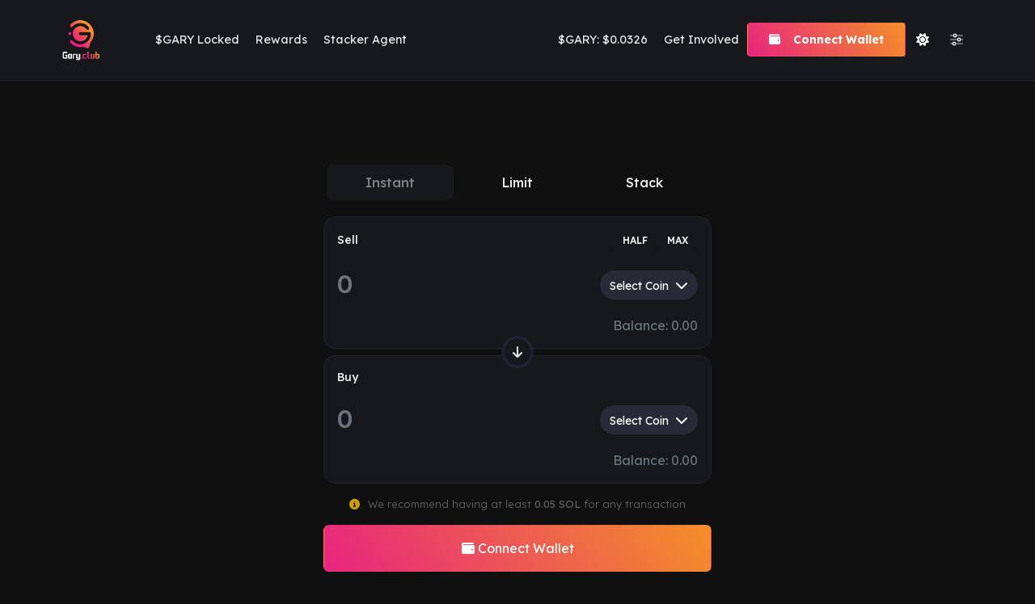

--- FILE ---
content_type: text/html; charset=utf-8
request_url: https://gary.club/
body_size: 6494
content:
<!DOCTYPE html><html lang="en"><head>
  <meta charset="utf-8">
  <meta http-equiv="Cache-Control" content="no-cache, no-store, must-revalidate">

  <meta property="og:image" content="./assets/imgs/garybanner.png">
  <meta property="og:image:type" content="image/png">
  <meta property="og:image:width" content="600">
  <meta property="og:image:height" content="315">
  <meta property="og:site_name" content="Gary Club">
  <meta property="og:type" content="website">
  <meta name="twitter:card" content="summary_large_image">
  <link rel="apple-touch-icon" href="https://raw.githubusercontent.com/puresec-ng/gary/main/GARY_coin.jpg">
  <link rel="shortcut icon" href="https://raw.githubusercontent.com/puresec-ng/gary/main/GARY_coin.jpg" type="image/x-icon">
  <meta property="og:url" content="https://gary.club/">
  <meta property="og:title" content="Gary Club">
  <meta name="description" content="Join Gary Club and elevate your brand in the creator economy. With our community and cutting-edge technology, you'll earn $GARY rewards and make money while achieving your goals. It's time to unleash your inner hero and become a part of something bigger than yourself. Let's stack up that $GARY and take your brand to new heights.">
  <meta property="og:description" content="Join Gary Club and elevate your brand in the creator economy. With our community and cutting-edge technology, you'll earn $GARY rewards and make money while achieving your goals. It's time to unleash your inner hero and become a part of something bigger than yourself. Let's stack up that $GARY and take your brand to new heights.">
  <meta name="twitter:image" content="https://raw.githubusercontent.com/puresec-ng/gary/main/GARY_coin.jpg">
  <meta name="twitter:card" content="summary">

  <title>Gary Club</title>
  <base href="/">
  <meta name="viewport" content="width=device-width, initial-scale=1">
  <link rel="icon" type="image/x-icon" href="https://raw.githubusercontent.com/puresec-ng/gary/main/GARY_coin.jpg">
  <style type="text/css">@font-face{font-family:'Material Symbols Outlined';font-style:normal;font-weight:400;src:url(https://fonts.gstatic.com/l/font?kit=kJF1BvYX7BgnkSrUwT8OhrdQw4oELdPIeeII9v6oDMzByHX9rA6RzaxHMPdY43zj-jCxv3fzvRNU22ZXGJpEpjC_1v-p_4MrImHCIJIZrDCvHOelbd5zrDAt&skey=b8dc2088854b122f&v=v307) format('woff');}.material-symbols-outlined{font-family:'Material Symbols Outlined';font-weight:normal;font-style:normal;font-size:24px;line-height:1;letter-spacing:normal;text-transform:none;display:inline-block;white-space:nowrap;word-wrap:normal;direction:ltr;-webkit-font-feature-settings:'liga';-webkit-font-smoothing:antialiased;}</style>
  <link rel="preconnect" href="https://fonts.googleapis.com">
  <link rel="preconnect" href="https://fonts.gstatic.com" crossorigin="">
  <style type="text/css">@font-face{font-family:'Poppins';font-style:normal;font-weight:400;src:url(https://fonts.gstatic.com/s/poppins/v24/pxiEyp8kv8JHgFVrJJbecnFHGPezSQ.woff2) format('woff2');unicode-range:U+0900-097F, U+1CD0-1CF9, U+200C-200D, U+20A8, U+20B9, U+20F0, U+25CC, U+A830-A839, U+A8E0-A8FF, U+11B00-11B09;}@font-face{font-family:'Poppins';font-style:normal;font-weight:400;src:url(https://fonts.gstatic.com/s/poppins/v24/pxiEyp8kv8JHgFVrJJnecnFHGPezSQ.woff2) format('woff2');unicode-range:U+0100-02BA, U+02BD-02C5, U+02C7-02CC, U+02CE-02D7, U+02DD-02FF, U+0304, U+0308, U+0329, U+1D00-1DBF, U+1E00-1E9F, U+1EF2-1EFF, U+2020, U+20A0-20AB, U+20AD-20C0, U+2113, U+2C60-2C7F, U+A720-A7FF;}@font-face{font-family:'Poppins';font-style:normal;font-weight:400;src:url(https://fonts.gstatic.com/s/poppins/v24/pxiEyp8kv8JHgFVrJJfecnFHGPc.woff2) format('woff2');unicode-range:U+0000-00FF, U+0131, U+0152-0153, U+02BB-02BC, U+02C6, U+02DA, U+02DC, U+0304, U+0308, U+0329, U+2000-206F, U+20AC, U+2122, U+2191, U+2193, U+2212, U+2215, U+FEFF, U+FFFD;}</style>
  <!-- <script src="https://kit.fontawesome.com/8f4cafc741.js" crossorigin="anonymous"></script> -->
  <link rel="icon" type="image/x-icon" href="https://raw.githubusercontent.com/puresec-ng/gary/main/GARY_coin.jpg">
  <style>body{margin:0;padding:0}.splash-screen{position:absolute;z-index:1000;width:100%;height:100%;display:flex;align-items:center;justify-content:center;flex-direction:column;font-family:Helvetica, 'sans-serif';background-color:var(--background-color) !important;;color:var(--text-color) !important;;line-height:1;font-size:14px;font-weight:400}.splash-screen span{color:var(--card-color) !important;;transition:none !important;text-size-adjust:100%;-webkit-font-smoothing:antialiased}.splash-screen img{margin-left:calc(100vw - 100%);margin-bottom:30px;height:30px !important}</style><link rel="stylesheet" id="layout-styles-anchor" href="./assets/splash_screen.css" media="print" onload="this.media='all'"><noscript><link rel="stylesheet" href="./assets/splash_screen.css"></noscript>
  <meta name="next-head-count" content="68">
  <style type="text/css">@font-face{font-family:'Lexend Deca';font-style:normal;font-weight:300;font-display:swap;src:url(https://fonts.gstatic.com/s/lexenddeca/v25/K2F1fZFYk-dHSE0UPPuwQ5qoJy_YZ2ONtuQ.woff2) format('woff2');unicode-range:U+0102-0103, U+0110-0111, U+0128-0129, U+0168-0169, U+01A0-01A1, U+01AF-01B0, U+0300-0301, U+0303-0304, U+0308-0309, U+0323, U+0329, U+1EA0-1EF9, U+20AB;}@font-face{font-family:'Lexend Deca';font-style:normal;font-weight:300;font-display:swap;src:url(https://fonts.gstatic.com/s/lexenddeca/v25/K2F1fZFYk-dHSE0UPPuwQ5qpJy_YZ2ONtuQ.woff2) format('woff2');unicode-range:U+0100-02BA, U+02BD-02C5, U+02C7-02CC, U+02CE-02D7, U+02DD-02FF, U+0304, U+0308, U+0329, U+1D00-1DBF, U+1E00-1E9F, U+1EF2-1EFF, U+2020, U+20A0-20AB, U+20AD-20C0, U+2113, U+2C60-2C7F, U+A720-A7FF;}@font-face{font-family:'Lexend Deca';font-style:normal;font-weight:300;font-display:swap;src:url(https://fonts.gstatic.com/s/lexenddeca/v25/K2F1fZFYk-dHSE0UPPuwQ5qnJy_YZ2ON.woff2) format('woff2');unicode-range:U+0000-00FF, U+0131, U+0152-0153, U+02BB-02BC, U+02C6, U+02DA, U+02DC, U+0304, U+0308, U+0329, U+2000-206F, U+20AC, U+2122, U+2191, U+2193, U+2212, U+2215, U+FEFF, U+FFFD;}@font-face{font-family:'Lexend Deca';font-style:normal;font-weight:400;font-display:swap;src:url(https://fonts.gstatic.com/s/lexenddeca/v25/K2F1fZFYk-dHSE0UPPuwQ5qoJy_YZ2ONtuQ.woff2) format('woff2');unicode-range:U+0102-0103, U+0110-0111, U+0128-0129, U+0168-0169, U+01A0-01A1, U+01AF-01B0, U+0300-0301, U+0303-0304, U+0308-0309, U+0323, U+0329, U+1EA0-1EF9, U+20AB;}@font-face{font-family:'Lexend Deca';font-style:normal;font-weight:400;font-display:swap;src:url(https://fonts.gstatic.com/s/lexenddeca/v25/K2F1fZFYk-dHSE0UPPuwQ5qpJy_YZ2ONtuQ.woff2) format('woff2');unicode-range:U+0100-02BA, U+02BD-02C5, U+02C7-02CC, U+02CE-02D7, U+02DD-02FF, U+0304, U+0308, U+0329, U+1D00-1DBF, U+1E00-1E9F, U+1EF2-1EFF, U+2020, U+20A0-20AB, U+20AD-20C0, U+2113, U+2C60-2C7F, U+A720-A7FF;}@font-face{font-family:'Lexend Deca';font-style:normal;font-weight:400;font-display:swap;src:url(https://fonts.gstatic.com/s/lexenddeca/v25/K2F1fZFYk-dHSE0UPPuwQ5qnJy_YZ2ON.woff2) format('woff2');unicode-range:U+0000-00FF, U+0131, U+0152-0153, U+02BB-02BC, U+02C6, U+02DA, U+02DC, U+0304, U+0308, U+0329, U+2000-206F, U+20AC, U+2122, U+2191, U+2193, U+2212, U+2215, U+FEFF, U+FFFD;}@font-face{font-family:'Lexend Deca';font-style:normal;font-weight:500;font-display:swap;src:url(https://fonts.gstatic.com/s/lexenddeca/v25/K2F1fZFYk-dHSE0UPPuwQ5qoJy_YZ2ONtuQ.woff2) format('woff2');unicode-range:U+0102-0103, U+0110-0111, U+0128-0129, U+0168-0169, U+01A0-01A1, U+01AF-01B0, U+0300-0301, U+0303-0304, U+0308-0309, U+0323, U+0329, U+1EA0-1EF9, U+20AB;}@font-face{font-family:'Lexend Deca';font-style:normal;font-weight:500;font-display:swap;src:url(https://fonts.gstatic.com/s/lexenddeca/v25/K2F1fZFYk-dHSE0UPPuwQ5qpJy_YZ2ONtuQ.woff2) format('woff2');unicode-range:U+0100-02BA, U+02BD-02C5, U+02C7-02CC, U+02CE-02D7, U+02DD-02FF, U+0304, U+0308, U+0329, U+1D00-1DBF, U+1E00-1E9F, U+1EF2-1EFF, U+2020, U+20A0-20AB, U+20AD-20C0, U+2113, U+2C60-2C7F, U+A720-A7FF;}@font-face{font-family:'Lexend Deca';font-style:normal;font-weight:500;font-display:swap;src:url(https://fonts.gstatic.com/s/lexenddeca/v25/K2F1fZFYk-dHSE0UPPuwQ5qnJy_YZ2ON.woff2) format('woff2');unicode-range:U+0000-00FF, U+0131, U+0152-0153, U+02BB-02BC, U+02C6, U+02DA, U+02DC, U+0304, U+0308, U+0329, U+2000-206F, U+20AC, U+2122, U+2191, U+2193, U+2212, U+2215, U+FEFF, U+FFFD;}@font-face{font-family:'Lexend Deca';font-style:normal;font-weight:600;font-display:swap;src:url(https://fonts.gstatic.com/s/lexenddeca/v25/K2F1fZFYk-dHSE0UPPuwQ5qoJy_YZ2ONtuQ.woff2) format('woff2');unicode-range:U+0102-0103, U+0110-0111, U+0128-0129, U+0168-0169, U+01A0-01A1, U+01AF-01B0, U+0300-0301, U+0303-0304, U+0308-0309, U+0323, U+0329, U+1EA0-1EF9, U+20AB;}@font-face{font-family:'Lexend Deca';font-style:normal;font-weight:600;font-display:swap;src:url(https://fonts.gstatic.com/s/lexenddeca/v25/K2F1fZFYk-dHSE0UPPuwQ5qpJy_YZ2ONtuQ.woff2) format('woff2');unicode-range:U+0100-02BA, U+02BD-02C5, U+02C7-02CC, U+02CE-02D7, U+02DD-02FF, U+0304, U+0308, U+0329, U+1D00-1DBF, U+1E00-1E9F, U+1EF2-1EFF, U+2020, U+20A0-20AB, U+20AD-20C0, U+2113, U+2C60-2C7F, U+A720-A7FF;}@font-face{font-family:'Lexend Deca';font-style:normal;font-weight:600;font-display:swap;src:url(https://fonts.gstatic.com/s/lexenddeca/v25/K2F1fZFYk-dHSE0UPPuwQ5qnJy_YZ2ON.woff2) format('woff2');unicode-range:U+0000-00FF, U+0131, U+0152-0153, U+02BB-02BC, U+02C6, U+02DA, U+02DC, U+0304, U+0308, U+0329, U+2000-206F, U+20AC, U+2122, U+2191, U+2193, U+2212, U+2215, U+FEFF, U+FFFD;}@font-face{font-family:'Lexend Deca';font-style:normal;font-weight:700;font-display:swap;src:url(https://fonts.gstatic.com/s/lexenddeca/v25/K2F1fZFYk-dHSE0UPPuwQ5qoJy_YZ2ONtuQ.woff2) format('woff2');unicode-range:U+0102-0103, U+0110-0111, U+0128-0129, U+0168-0169, U+01A0-01A1, U+01AF-01B0, U+0300-0301, U+0303-0304, U+0308-0309, U+0323, U+0329, U+1EA0-1EF9, U+20AB;}@font-face{font-family:'Lexend Deca';font-style:normal;font-weight:700;font-display:swap;src:url(https://fonts.gstatic.com/s/lexenddeca/v25/K2F1fZFYk-dHSE0UPPuwQ5qpJy_YZ2ONtuQ.woff2) format('woff2');unicode-range:U+0100-02BA, U+02BD-02C5, U+02C7-02CC, U+02CE-02D7, U+02DD-02FF, U+0304, U+0308, U+0329, U+1D00-1DBF, U+1E00-1E9F, U+1EF2-1EFF, U+2020, U+20A0-20AB, U+20AD-20C0, U+2113, U+2C60-2C7F, U+A720-A7FF;}@font-face{font-family:'Lexend Deca';font-style:normal;font-weight:700;font-display:swap;src:url(https://fonts.gstatic.com/s/lexenddeca/v25/K2F1fZFYk-dHSE0UPPuwQ5qnJy_YZ2ON.woff2) format('woff2');unicode-range:U+0000-00FF, U+0131, U+0152-0153, U+02BB-02BC, U+02C6, U+02DA, U+02DC, U+0304, U+0308, U+0329, U+2000-206F, U+20AC, U+2122, U+2191, U+2193, U+2212, U+2215, U+FEFF, U+FFFD;}@font-face{font-family:'Lexend Deca';font-style:normal;font-weight:800;font-display:swap;src:url(https://fonts.gstatic.com/s/lexenddeca/v25/K2F1fZFYk-dHSE0UPPuwQ5qoJy_YZ2ONtuQ.woff2) format('woff2');unicode-range:U+0102-0103, U+0110-0111, U+0128-0129, U+0168-0169, U+01A0-01A1, U+01AF-01B0, U+0300-0301, U+0303-0304, U+0308-0309, U+0323, U+0329, U+1EA0-1EF9, U+20AB;}@font-face{font-family:'Lexend Deca';font-style:normal;font-weight:800;font-display:swap;src:url(https://fonts.gstatic.com/s/lexenddeca/v25/K2F1fZFYk-dHSE0UPPuwQ5qpJy_YZ2ONtuQ.woff2) format('woff2');unicode-range:U+0100-02BA, U+02BD-02C5, U+02C7-02CC, U+02CE-02D7, U+02DD-02FF, U+0304, U+0308, U+0329, U+1D00-1DBF, U+1E00-1E9F, U+1EF2-1EFF, U+2020, U+20A0-20AB, U+20AD-20C0, U+2113, U+2C60-2C7F, U+A720-A7FF;}@font-face{font-family:'Lexend Deca';font-style:normal;font-weight:800;font-display:swap;src:url(https://fonts.gstatic.com/s/lexenddeca/v25/K2F1fZFYk-dHSE0UPPuwQ5qnJy_YZ2ON.woff2) format('woff2');unicode-range:U+0000-00FF, U+0131, U+0152-0153, U+02BB-02BC, U+02C6, U+02DA, U+02DC, U+0304, U+0308, U+0329, U+2000-206F, U+20AC, U+2122, U+2191, U+2193, U+2212, U+2215, U+FEFF, U+FFFD;}@font-face{font-family:'Lexend Deca';font-style:normal;font-weight:900;font-display:swap;src:url(https://fonts.gstatic.com/s/lexenddeca/v25/K2F1fZFYk-dHSE0UPPuwQ5qoJy_YZ2ONtuQ.woff2) format('woff2');unicode-range:U+0102-0103, U+0110-0111, U+0128-0129, U+0168-0169, U+01A0-01A1, U+01AF-01B0, U+0300-0301, U+0303-0304, U+0308-0309, U+0323, U+0329, U+1EA0-1EF9, U+20AB;}@font-face{font-family:'Lexend Deca';font-style:normal;font-weight:900;font-display:swap;src:url(https://fonts.gstatic.com/s/lexenddeca/v25/K2F1fZFYk-dHSE0UPPuwQ5qpJy_YZ2ONtuQ.woff2) format('woff2');unicode-range:U+0100-02BA, U+02BD-02C5, U+02C7-02CC, U+02CE-02D7, U+02DD-02FF, U+0304, U+0308, U+0329, U+1D00-1DBF, U+1E00-1E9F, U+1EF2-1EFF, U+2020, U+20A0-20AB, U+20AD-20C0, U+2113, U+2C60-2C7F, U+A720-A7FF;}@font-face{font-family:'Lexend Deca';font-style:normal;font-weight:900;font-display:swap;src:url(https://fonts.gstatic.com/s/lexenddeca/v25/K2F1fZFYk-dHSE0UPPuwQ5qnJy_YZ2ON.woff2) format('woff2');unicode-range:U+0000-00FF, U+0131, U+0152-0153, U+02BB-02BC, U+02C6, U+02DA, U+02DC, U+0304, U+0308, U+0329, U+2000-206F, U+20AC, U+2122, U+2191, U+2193, U+2212, U+2215, U+FEFF, U+FFFD;}</style>
  <!-- <link rel="stylesheet" type="text/css" rel="preconnect" href="https://kit.fontawesome.com/8f4cafc741.css"
    crossorigin="anonymous"> -->
  <!-- <script src="https://kit.fontawesome.com/8f4cafc741.js" crossorigin="anonymous"></script> -->
  <!-- <script src="https://kit.fontawesome.com/0543173a0d.js" crossorigin="anonymous"></script> -->
  <script src="https://kit.fontawesome.com/a7ea44f0a9.js" crossorigin="anonymous"></script>
  <!-- <link rel="stylesheet" href="https://cdn.jsdelivr.net/npm/@tabler/core@1.3.2/dist/css/tabler.min.css" />
  <script src="https://cdn.jsdelivr.net/npm/@tabler/core@1.3.2/dist/js/tabler.min.js">
  </script> -->

<style>@charset "UTF-8";:root{--surface-a:#ffffff;--surface-b:#f4f4f4;--surface-c:#eaeaea;--surface-d:#dadada;--surface-e:#ffffff;--surface-f:#ffffff;--text-color:#495057;--text-color-secondary:#6c757d;--primary-color:#7B95A3;--primary-color-text:#ffffff;--font-family:-apple-system, BlinkMacSystemFont, Segoe UI, Roboto, Helvetica, Arial, sans-serif, Apple Color Emoji, Segoe UI Emoji, Segoe UI Symbol;--surface-0:#ffffff;--surface-50:#eef1f2;--surface-100:#dde2e4;--surface-200:#bbc5ca;--surface-300:#98a8af;--surface-400:#768b95;--surface-500:#546e7a;--surface-600:#435862;--surface-700:#324249;--surface-800:#222c31;--surface-900:#111618;--gray-50:#eef1f2;--gray-100:#dde2e4;--gray-200:#bbc5ca;--gray-300:#98a8af;--gray-400:#768b95;--gray-500:#546e7a;--gray-600:#435862;--gray-700:#324249;--gray-800:#222c31;--gray-900:#111618;--content-padding:.571rem 1rem;--inline-spacing:.5rem;--border-radius:2px;--surface-ground:#f4f4f4;--surface-section:#ffffff;--surface-card:#ffffff;--surface-overlay:#ffffff;--surface-border:#dadada;--surface-hover:#eaeaea;--maskbg:rgba(0, 0, 0, .4);--focus-ring:0 0 0 .2rem #e4e9ec;color-scheme:light}*{box-sizing:border-box}:root{--blue-50:#f6fbfe;--blue-100:#d4edfb;--blue-200:#b2e0f7;--blue-300:#91d2f4;--blue-400:#6fc4f0;--blue-500:#4db6ed;--blue-600:#419bc9;--blue-700:#367fa6;--blue-800:#2a6482;--blue-900:#1f495f;--green-50:#f7fcf9;--green-100:#daeee4;--green-200:#bce1ce;--green-300:#9fd4b8;--green-400:#81c7a3;--green-500:#64ba8d;--green-600:#559e78;--green-700:#468263;--green-800:#37664e;--green-900:#284a38;--yellow-50:#fffdf6;--yellow-100:#fef4d5;--yellow-200:#fdecb4;--yellow-300:#fce493;--yellow-400:#fbdb71;--yellow-500:#fad350;--yellow-600:#d5b344;--yellow-700:#af9438;--yellow-800:#8a742c;--yellow-900:#645420;--cyan-50:#f7fefe;--cyan-100:#daf8fa;--cyan-200:#bdf3f6;--cyan-300:#a0edf2;--cyan-400:#83e8ee;--cyan-500:#66e2ea;--cyan-600:#57c0c7;--cyan-700:#479ea4;--cyan-800:#387c81;--cyan-900:#295a5e;--pink-50:#fef8fc;--pink-100:#fadeef;--pink-200:#f7c4e2;--pink-300:#f3a9d5;--pink-400:#f08fc9;--pink-500:#ec75bc;--pink-600:#c963a0;--pink-700:#a55284;--pink-800:#824067;--pink-900:#5e2f4b;--indigo-50:#f7f9fe;--indigo-100:#d6e4f8;--indigo-200:#b6cef2;--indigo-300:#96b8ec;--indigo-400:#75a3e7;--indigo-500:#558de1;--indigo-600:#4878bf;--indigo-700:#3c639e;--indigo-800:#2f4e7c;--indigo-900:#22385a;--teal-50:#f6fbfa;--teal-100:#d4ebe7;--teal-200:#b2dbd4;--teal-300:#90ccc1;--teal-400:#6ebcae;--teal-500:#4cac9b;--teal-600:#419284;--teal-700:#35786d;--teal-800:#2a5f55;--teal-900:#1e453e;--orange-50:#fefbf6;--orange-100:#fbebd2;--orange-200:#f9dbae;--orange-300:#f6cb8a;--orange-400:#f3bb67;--orange-500:#f0ab43;--orange-600:#cc9139;--orange-700:#a8782f;--orange-800:#845e25;--orange-900:#60441b;--bluegray-50:#f9fafa;--bluegray-100:#e0e5e9;--bluegray-200:#c8d1d7;--bluegray-300:#b0bdc5;--bluegray-400:#97a8b4;--bluegray-500:#7f94a2;--bluegray-600:#6c7e8a;--bluegray-700:#596871;--bluegray-800:#465159;--bluegray-900:#333b41;--purple-50:#fbf8fc;--purple-100:#ecddf1;--purple-200:#ddc2e6;--purple-300:#cea7dc;--purple-400:#bf8cd1;--purple-500:#b071c6;--purple-600:#9660a8;--purple-700:#7b4f8b;--purple-800:#613e6d;--purple-900:#462d4f;--red-50:#fff7f5;--red-100:#ffd7cf;--red-200:#ffb7a8;--red-300:#ff9782;--red-400:#ff775b;--red-500:#ff5735;--red-600:#d94a2d;--red-700:#b33d25;--red-800:#8c301d;--red-900:#662315;--primary-50:#f8fafa;--primary-100:#dfe6e9;--primary-200:#c6d1d7;--primary-300:#adbdc6;--primary-400:#94a9b4;--primary-500:#7b95a3;--primary-600:#697f8b;--primary-700:#566872;--primary-800:#44525a;--primary-900:#313c41}:root{--bs-blue:#0d6efd;--bs-indigo:#6610f2;--bs-purple:#6f42c1;--bs-pink:#d63384;--bs-red:#dc3545;--bs-orange:#fd7e14;--bs-yellow:#ffc107;--bs-green:#198754;--bs-teal:#20c997;--bs-cyan:#0dcaf0;--bs-black:#000;--bs-white:#fff;--bs-gray:#6c757d;--bs-gray-dark:#343a40;--bs-gray-100:#f8f9fa;--bs-gray-200:#e9ecef;--bs-gray-300:#dee2e6;--bs-gray-400:#ced4da;--bs-gray-500:#adb5bd;--bs-gray-600:#6c757d;--bs-gray-700:#495057;--bs-gray-800:#343a40;--bs-gray-900:#212529;--bs-primary:#0d6efd;--bs-secondary:#6c757d;--bs-success:#198754;--bs-info:#0dcaf0;--bs-warning:#ffc107;--bs-danger:#dc3545;--bs-light:#f8f9fa;--bs-dark:#212529;--bs-primary-rgb:13, 110, 253;--bs-secondary-rgb:108, 117, 125;--bs-success-rgb:25, 135, 84;--bs-info-rgb:13, 202, 240;--bs-warning-rgb:255, 193, 7;--bs-danger-rgb:220, 53, 69;--bs-light-rgb:248, 249, 250;--bs-dark-rgb:33, 37, 41;--bs-white-rgb:255, 255, 255;--bs-black-rgb:0, 0, 0;--bs-body-color-rgb:33, 37, 41;--bs-body-bg-rgb:255, 255, 255;--bs-font-sans-serif:system-ui, -apple-system, "Segoe UI", Roboto, "Helvetica Neue", "Noto Sans", "Liberation Sans", Arial, sans-serif, "Apple Color Emoji", "Segoe UI Emoji", "Segoe UI Symbol", "Noto Color Emoji";--bs-font-monospace:SFMono-Regular, Menlo, Monaco, Consolas, "Liberation Mono", "Courier New", monospace;--bs-gradient:linear-gradient(180deg, rgba(255, 255, 255, .15), rgba(255, 255, 255, 0));--bs-body-font-family:var(--bs-font-sans-serif);--bs-body-font-size:1rem;--bs-body-font-weight:400;--bs-body-line-height:1.5;--bs-body-color:#212529;--bs-body-bg:#fff;--bs-border-width:1px;--bs-border-style:solid;--bs-border-color:#dee2e6;--bs-border-color-translucent:rgba(0, 0, 0, .175);--bs-border-radius:.375rem;--bs-border-radius-sm:.25rem;--bs-border-radius-lg:.5rem;--bs-border-radius-xl:1rem;--bs-border-radius-2xl:2rem;--bs-border-radius-pill:50rem;--bs-link-color:#0d6efd;--bs-link-hover-color:#0a58ca;--bs-code-color:#d63384;--bs-highlight-bg:#fff3cd}*,*:before,*:after{box-sizing:border-box}@media (prefers-reduced-motion: no-preference){:root{scroll-behavior:smooth}}body{margin:0;font-family:var(--bs-body-font-family);font-size:var(--bs-body-font-size);font-weight:var(--bs-body-font-weight);line-height:var(--bs-body-line-height);color:var(--bs-body-color);text-align:var(--bs-body-text-align);background-color:var(--bs-body-bg);-webkit-text-size-adjust:100%;-webkit-tap-highlight-color:rgba(0,0,0,0)}img{vertical-align:middle}*,*:after,*:before{box-sizing:border-box}:root{--bs-blue:#0d6efd;--bs-indigo:#6610f2;--bs-purple:#6f42c1;--bs-pink:#d63384;--bs-red:#dc3545;--bs-orange:#fd7e14;--bs-yellow:#ffc107;--bs-green:#198754;--bs-teal:#20c997;--bs-cyan:#0dcaf0;--bs-black:#000;--bs-white:#fff;--bs-gray:#6c757d;--bs-gray-dark:#343a40;--bs-gray-100:#f8f9fa;--bs-gray-200:#e9ecef;--bs-gray-300:#dee2e6;--bs-gray-400:#ced4da;--bs-gray-500:#adb5bd;--bs-gray-600:#6c757d;--bs-gray-700:#495057;--bs-gray-800:#343a40;--bs-gray-900:#212529;--bs-primary:#0094f6 !important;--bs-custom:#F87774 !important;--bs-secondary:#6c757d;--bs-success:#198754;--bs-info:#0dcaf0;--bs-warning:#ffc107;--bs-danger:#dc3545;--bs-light:#f8f9fa;--bs-dark:#212529;--bs-primary-rgb:0, 148, 246;--bs-custom-rgb:248, 119, 116;--bs-secondary-rgb:108, 117, 125;--bs-success-rgb:25, 135, 84;--bs-info-rgb:13, 202, 240;--bs-warning-rgb:255, 193, 7;--bs-danger-rgb:220, 53, 69;--bs-light-rgb:248, 249, 250;--bs-dark-rgb:33, 37, 41;--bs-white-rgb:255, 255, 255;--bs-black-rgb:0, 0, 0;--bs-body-color-rgb:33, 37, 41;--bs-body-bg-rgb:255, 255, 255;--bs-font-sans-serif:system-ui, -apple-system, "Segoe UI", Roboto, "Helvetica Neue", "Noto Sans", "Liberation Sans", Arial, sans-serif, "Apple Color Emoji", "Segoe UI Emoji", "Segoe UI Symbol", "Noto Color Emoji";--bs-font-monospace:SFMono-Regular, Menlo, Monaco, Consolas, "Liberation Mono", "Courier New", monospace;--bs-gradient:linear-gradient(180deg, rgba(255, 255, 255, .15), rgba(255, 255, 255, 0));--bs-body-font-family:var(--bs-font-sans-serif);--bs-body-font-size:1rem;--bs-body-font-weight:400;--bs-body-line-height:1.5;--bs-body-color:#212529;--bs-body-bg:#fff;--bs-border-width:1px;--bs-border-style:solid;--bs-border-color:#ededed;--bs-border-color-translucent:rgba(0, 0, 0, .175);--bs-border-radius:.375rem;--bs-border-radius-sm:.25rem;--bs-border-radius-lg:.5rem;--bs-border-radius-xl:1rem;--bs-border-radius-2xl:2rem;--bs-border-radius-pill:50rem;--bs-link-color:#f64e60 !important;--bs-link-hover-color:#f73a4d !important;--bs-code-color:#d63384;--bs-highlight-bg:#fff3cd;--font-lato:font-family: "Lexend Deca", "Helvetica Neue", Helvetica, Arial, sans-serif;--font-monument:font-family: "Lexend Deca", "Helvetica Neue", Helvetica, Arial, sans-serif;--square-size:20px;--square-gap:10px;--week-width:calc(var(--square-size) + var(--square-gap));--tw-text-opacity:1;--docsearch-searchbox-height:56px;--docsearch-spacing:12px;--docsearch-icon-stroke-width:1.4}body{font-family:Lexend Deca,Helvetica Neue,Helvetica,Arial,sans-serif}body{--text-color:#2D2427;--text-spec-color:white;--text-spec-color2:#14171a;--text-hover:#eee;--background-color:#fff;--background-opacity:linear-gradient(0deg, rgba(255, 255, 255, 1) 71%, rgba(255, 255, 255, .30154068463322825) 100%);--btn-txt-color:white;--btn-bg-color:rgb(11, 88, 160);--nav-color:#000;--nav-bg:#f7f9f9;--border:1px solid #E7E7E7;--bs-white-rgb:rgb(55, 55, 55);--card-bg:#f7f9f9;--card-color:#2d2427b3;--border-radius:10px;--border-color:#f7f9f9;--border-color-invert:#16181c;--table-border:#edededdb;--table-color:var(--text-color) !important;--table-hover-bg:rgba(255, 255, 255, .863);--btn-dark-bg:#f7f9f9;--btn-dark-color:#000;--btn-dark-hover-bg:#dddada;--btn-dark--hover-color:rgba(0, 0, 0, .781) --nav-color: rgba(0, 0, 0, .46);--nav-color-active:rgba(0, 0, 0, 1);--owl-color:#2D2427;--primary-card:#FDF5F5;--bg-list:#868686;--bs-table-hover-bg:rgba(0, 0, 0, .075);--bs-table-striped-color:var(--bs-text-color);--bs-table-striped-bg:rgba(0, 0, 0, .05);--bs-table-hover-color:var(--bs-text-color);--form-select-color:#5e6278;--form-select-bg:#ffffff;--form-select-border-color:#7e8299;--base-color:#6a6a6a;--bs-light:var(--card-bg);--bs-btn-close-bg:url("data:image/svg+xml,%3csvg xmlns='http://www.w3.org/2000/svg' viewBox='0 0 16 16' fill='%23000'%3e%3cpath d='M.293.293a1 1 0 0 1 1.414 0L8 6.586 14.293.293a1 1 0 1 1 1.414 1.414L9.414 8l6.293 6.293a1 1 0 0 1-1.414 1.414L8 9.414l-6.293 6.293a1 1 0 0 1-1.414-1.414L6.586 8 .293 1.707a1 1 0 0 1 0-1.414'/%3e%3c/svg%3e");--bg-primary:var(--background-color);--bg-secondary:var(--card-bg);--bg-tertiary:var(--bg-ssecondary);--text-primary:var(--text-color);--text-secondary:var(--card-color);--text-muted:var(--base-color);--accent-primary:#ff5252;--accent-secondary:#4CAF50;--hover-bg:var(--text-hover);--text-success:#10b981;--text-danger:#ef4444}body{background:var(--background-color);color:var(--text-color)}@media screen and (max-width: 2040px){*{--square-size:15px;--square-gap:5px;--week-width:calc(var(--square-size) + var(--square-gap))}}@media screen and (max-width: 1000px){*{--square-size:12px;--square-gap:2.3px;--week-width:calc(var(--square-size) + var(--square-gap)) }}@media screen and (max-width: 720px){*{--square-size:8px;--square-gap:2px;--week-width:calc(var(--square-size) + var(--square-gap)) --bs-gutter-x: .5rem !important}}@media screen and (max-width: 380px){*{--square-size:7.5px;--square-gap:2px;--week-width:calc(var(--square-size) + var(--square-gap)) }}:root{--dt-row-selected:13, 110, 253;--dt-row-selected-text:255, 255, 255;--dt-row-selected-link:9, 10, 11;--dt-row-stripe:0, 0, 0;--dt-row-hover:0, 0, 0;--dt-column-ordering:0, 0, 0;--dt-header-align-items:center;--dt-html-background:white}:root{--dt-header-align-items:flex-end}</style><link rel="stylesheet" href="styles.660c3820b7ba16e7.css" media="print" onload="this.media='all'"><noscript><link rel="stylesheet" href="styles.660c3820b7ba16e7.css"></noscript></head>

<body>
  <script>
    var theme = localStorage.getItem("theme");
    if (theme) {
      document.body.classList.add(theme);
    }
  </script>
  <app-root>
    <div id="splash-screen" class="splash-screen">
      <img src="assets/imgs/social-connector-trans.gif" alt="SocialConnector logo">
      <span>Loading ...</span>
    </div>
  </app-root>
<script src="runtime.d3fa1b9ea26efeee.js" type="module"></script><script src="polyfills.f6e0671a76583dd7.js" type="module"></script><script src="scripts.52a84351c22d2983.js" defer></script><script src="main.f683cab6c8d1d8fa.js" type="module"></script>


<script>
  if (global === undefined) {
    var global = window;
  }
</script>

<!-- Facebook Pixel Code -->
<script>
  !(function (f, b, e, v, n, t, s) {
    if (f.fbq) return;
    n = f.fbq = function () {
      n.callMethod
        ? n.callMethod.apply(n, arguments)
        : n.queue.push(arguments);
    };
    if (!f._fbq) f._fbq = n;
    n.push = n;
    n.loaded = !0;
    n.version = "2.0";
    n.queue = [];
    t = b.createElement(e);
    t.async = !0;
    t.src = v;
    s = b.getElementsByTagName(e)[0];
    s.parentNode.insertBefore(t, s);
  })(
    window,
    document,
    "script",
    "https://connect.facebook.net/en_US/fbevents.js"
  );
  fbq("init", "1331022474124829");
  fbq("track", "PageView");
</script>
<noscript>
  <img height="1" width="1" src="https://www.facebook.com/tr?id=1331022474124829&ev=PageView
    &noscript=1" />
</noscript>
<!-- End Facebook Pixel Code -->

<!-- Google tag (gtag.js) -->
<script async="" src="https://www.googletagmanager.com/gtag/js?id=G-J9C3KFND95%22%3E"></script>
<script>
  window.dataLayer = window.dataLayer || [];
  function gtag() {
    dataLayer.push(arguments);
  }
  gtag("js", new Date());

  gtag("config", "G-J9C3KFND95");
</script>

<!-- Twitter conversion tracking base code -->
<script>
  !(function (e, t, n, s, u, a) {
    e.twq ||
      ((s = e.twq =
        function () {
          s.exe ? s.exe.apply(s, arguments) : s.queue.push(arguments);
        }),
        (s.version = "1.1"),
        (s.queue = []),
        (u = t.createElement(n)),
        (u.async = !0),
        (u.src = "https://static.ads-twitter.com/uwt.js"),
        (a = t.getElementsByTagName(n)[0]),
        a.parentNode.insertBefore(u, a));
  })(window, document, "script");
  twq("config", "nygpw");
</script>
<!-- End Twitter conversion tracking base code -->


<script defer src="https://static.cloudflareinsights.com/beacon.min.js/vcd15cbe7772f49c399c6a5babf22c1241717689176015" integrity="sha512-ZpsOmlRQV6y907TI0dKBHq9Md29nnaEIPlkf84rnaERnq6zvWvPUqr2ft8M1aS28oN72PdrCzSjY4U6VaAw1EQ==" data-cf-beacon='{"version":"2024.11.0","token":"20e0564bb9e144058d3e6f4f5da03779","r":1,"server_timing":{"name":{"cfCacheStatus":true,"cfEdge":true,"cfExtPri":true,"cfL4":true,"cfOrigin":true,"cfSpeedBrain":true},"location_startswith":null}}' crossorigin="anonymous"></script>
</body></html>

--- FILE ---
content_type: text/css
request_url: https://gary.club/assets/splash_screen.css
body_size: -41
content:
body {
  margin: 0;
  padding: 0;
}

.splash-screen {
  position: absolute;
  z-index: 1000;
  width: 100%;
  height: 100%;
  display: flex;
  align-items: center;
  justify-content: center;
  flex-direction: column;
  font-family: Helvetica, 'sans-serif';
  background-color: var(--background-color) !important;
  ;
  color: var(--text-color) !important;
  ;
  line-height: 1;
  font-size: 14px;
  font-weight: 400;
}

.splash-screen span {
  color: var(--card-color) !important;
  ;
  transition: none !important;
  text-size-adjust: 100%;
  -webkit-font-smoothing: antialiased;
}

.splash-screen img {
  margin-left: calc(100vw - 100%);
  margin-bottom: 30px;
  height: 30px !important;
}

[class="dark-theme"] .splash-screen {
  background-color: var(--background-color) !important;
  ;
  color: var(--text-color) !important;
  ;
}

[class="dark-theme"] .splash-screen span {
  color: var(--card-color) !important;
  ;
}


#root {
  opacity: 1;
  transition: opacity 1s ease-in-out;
}

--- FILE ---
content_type: text/css
request_url: https://gary.club/styles.660c3820b7ba16e7.css
body_size: 76458
content:
.owl-carousel,.owl-carousel .owl-item{-webkit-tap-highlight-color:transparent;position:relative}.owl-carousel .owl-item.center{z-index:5}.owl-carousel{display:none;width:100%;z-index:1}.owl-carousel .owl-stage{position:relative;touch-action:manipulation;-moz-backface-visibility:hidden}.owl-carousel .owl-stage:after{content:".";display:block;clear:both;visibility:hidden;line-height:0;height:0}.owl-carousel .owl-stage-outer{position:relative;overflow:hidden;-webkit-transform:translate3d(0,0,0)}.owl-carousel .owl-item,.owl-carousel .owl-wrapper{-webkit-backface-visibility:hidden;-moz-backface-visibility:hidden;-ms-backface-visibility:hidden;-webkit-transform:translate3d(0,0,0);-moz-transform:translate3d(0,0,0);-ms-transform:translate3d(0,0,0)}.owl-carousel .owl-item{min-height:1px;float:left;-webkit-backface-visibility:hidden;-webkit-touch-callout:none}.owl-carousel .owl-item img{display:block;width:100%}.owl-carousel .owl-dots.disabled,.owl-carousel .owl-nav.disabled{display:none}.no-js .owl-carousel,.owl-carousel.owl-loaded{display:block}.owl-carousel .owl-dot,.owl-carousel .owl-nav .owl-next,.owl-carousel .owl-nav .owl-prev{cursor:pointer;-webkit-user-select:none;user-select:none}.owl-carousel .owl-nav button.owl-next,.owl-carousel .owl-nav button.owl-prev,.owl-carousel button.owl-dot{background:0 0;color:inherit;border:none;padding:0!important;font:inherit}.owl-carousel.owl-loading{opacity:0;display:block}.owl-carousel.owl-hidden{opacity:0}.owl-carousel.owl-refresh .owl-item{visibility:hidden}.owl-carousel.owl-drag .owl-item{touch-action:pan-y;-webkit-user-select:none;user-select:none}.owl-carousel.owl-grab{cursor:move;cursor:grab}.owl-carousel.owl-rtl{direction:rtl}.owl-carousel.owl-rtl .owl-item{float:right}.owl-carousel .animated{animation-duration:1s;animation-fill-mode:both}.owl-carousel .owl-animated-in{z-index:0}.owl-carousel .owl-animated-out{z-index:1}.owl-carousel .fadeOut{animation-name:fadeOut}@keyframes fadeOut{0%{opacity:1}to{opacity:0}}.owl-height{transition:height .5s ease-in-out}.owl-carousel .owl-item .owl-lazy{transition:opacity .4s ease}.owl-carousel .owl-item .owl-lazy:not([src]),.owl-carousel .owl-item .owl-lazy[src^=""]{max-height:0}.owl-carousel .owl-item img.owl-lazy{transform-style:preserve-3d}.owl-carousel .owl-video-wrapper{position:relative;height:100%;background:#000}.owl-carousel .owl-video-play-icon{position:absolute;height:80px;width:80px;left:50%;top:50%;margin-left:-40px;margin-top:-40px;background:url(owl.video.play.e3b436436832b027.png) no-repeat;cursor:pointer;z-index:1;-webkit-backface-visibility:hidden;transition:transform .1s ease}.owl-carousel .owl-video-play-icon:hover{transform:scale(1.3)}.owl-carousel .owl-video-playing .owl-video-play-icon,.owl-carousel .owl-video-playing .owl-video-tn{display:none}.owl-carousel .owl-video-tn{opacity:0;height:100%;background-position:center center;background-repeat:no-repeat;background-size:contain;transition:opacity .4s ease}.owl-carousel .owl-video-frame{position:relative;z-index:1;height:100%;width:100%}.owl-theme .owl-dots,.owl-theme .owl-nav{text-align:center;-webkit-tap-highlight-color:transparent}.owl-theme .owl-nav{margin-top:10px}.owl-theme .owl-nav [class*=owl-]{color:#fff;font-size:14px;margin:5px;padding:4px 7px;background:#D6D6D6;display:inline-block;cursor:pointer;border-radius:3px}.owl-theme .owl-nav [class*=owl-]:hover{background:#869791;color:#fff;text-decoration:none}.owl-theme .owl-nav .disabled{opacity:.5;cursor:default}.owl-theme .owl-nav.disabled+.owl-dots{margin-top:10px}.owl-theme .owl-dots .owl-dot{display:inline-block;zoom:1}.owl-theme .owl-dots .owl-dot span{width:10px;height:10px;margin:5px 7px;background:#D6D6D6;display:block;-webkit-backface-visibility:visible;transition:opacity .2s ease;border-radius:30px}.owl-theme .owl-dots .owl-dot.active span,.owl-theme .owl-dots .owl-dot:hover span{background:#869791}@charset "UTF-8";/*!
 * Bootstrap  v5.2.2 (https://getbootstrap.com/)
 * Copyright 2011-2022 The Bootstrap Authors
 * Copyright 2011-2022 Twitter, Inc.
 * Licensed under MIT (https://github.com/twbs/bootstrap/blob/main/LICENSE)
 */@font-face{font-family:primeicons;font-display:block;src:url(primeicons.ffecb2549ad1765a.eot);src:url(primeicons.ffecb2549ad1765a.eot?#iefix) format("embedded-opentype"),url(primeicons.ba3f916dfb64be8c.woff2) format("woff2"),url(primeicons.f8b9e8a4e401b603.woff) format("woff"),url(primeicons.0112589c5695a9ed.ttf) format("truetype"),url(primeicons.943ab24c43224d29.svg?#primeicons) format("svg");font-weight:400;font-style:normal}.pi{font-family:primeicons;speak:none;font-style:normal;font-weight:400;font-feature-settings:normal;font-variant:normal;text-transform:none;line-height:1;display:inline-block;-webkit-font-smoothing:antialiased;-moz-osx-font-smoothing:grayscale}.pi:before{--webkit-backface-visibility:hidden;-webkit-backface-visibility:hidden;backface-visibility:hidden}.pi-fw{width:1.28571429em;text-align:center}.pi-spin{animation:fa-spin 2s infinite linear}@keyframes fa-spin{0%{transform:rotate(0)}to{transform:rotate(359deg)}}.pi-eraser:before{content:"\ea04"}.pi-stopwatch:before{content:"\ea01"}.pi-verified:before{content:"\ea02"}.pi-delete-left:before{content:"\ea03"}.pi-hourglass:before{content:"\e9fe"}.pi-truck:before{content:"\ea00"}.pi-wrench:before{content:"\e9ff"}.pi-microphone:before{content:"\e9fa"}.pi-megaphone:before{content:"\e9fb"}.pi-arrow-right-arrow-left:before{content:"\e9fc"}.pi-bitcoin:before{content:"\e9fd"}.pi-file-edit:before{content:"\e9f6"}.pi-language:before{content:"\e9f7"}.pi-file-export:before{content:"\e9f8"}.pi-file-import:before{content:"\e9f9"}.pi-file-word:before{content:"\e9f1"}.pi-gift:before{content:"\e9f2"}.pi-cart-plus:before{content:"\e9f3"}.pi-thumbs-down-fill:before{content:"\e9f4"}.pi-thumbs-up-fill:before{content:"\e9f5"}.pi-arrows-alt:before{content:"\e9f0"}.pi-calculator:before{content:"\e9ef"}.pi-sort-alt-slash:before{content:"\e9ee"}.pi-arrows-h:before{content:"\e9ec"}.pi-arrows-v:before{content:"\e9ed"}.pi-pound:before{content:"\e9eb"}.pi-prime:before{content:"\e9ea"}.pi-chart-pie:before{content:"\e9e9"}.pi-reddit:before{content:"\e9e8"}.pi-code:before{content:"\e9e7"}.pi-sync:before{content:"\e9e6"}.pi-shopping-bag:before{content:"\e9e5"}.pi-server:before{content:"\e9e4"}.pi-database:before{content:"\e9e3"}.pi-hashtag:before{content:"\e9e2"}.pi-bookmark-fill:before{content:"\e9df"}.pi-filter-fill:before{content:"\e9e0"}.pi-heart-fill:before{content:"\e9e1"}.pi-flag-fill:before{content:"\e9de"}.pi-circle:before{content:"\e9dc"}.pi-circle-fill:before{content:"\e9dd"}.pi-bolt:before{content:"\e9db"}.pi-history:before{content:"\e9da"}.pi-box:before{content:"\e9d9"}.pi-at:before{content:"\e9d8"}.pi-arrow-up-right:before{content:"\e9d4"}.pi-arrow-up-left:before{content:"\e9d5"}.pi-arrow-down-left:before{content:"\e9d6"}.pi-arrow-down-right:before{content:"\e9d7"}.pi-telegram:before{content:"\e9d3"}.pi-stop-circle:before{content:"\e9d2"}.pi-stop:before{content:"\e9d1"}.pi-whatsapp:before{content:"\e9d0"}.pi-building:before{content:"\e9cf"}.pi-qrcode:before{content:"\e9ce"}.pi-car:before{content:"\e9cd"}.pi-instagram:before{content:"\e9cc"}.pi-linkedin:before{content:"\e9cb"}.pi-send:before{content:"\e9ca"}.pi-slack:before{content:"\e9c9"}.pi-sun:before{content:"\e9c8"}.pi-moon:before{content:"\e9c7"}.pi-vimeo:before{content:"\e9c6"}.pi-youtube:before{content:"\e9c5"}.pi-flag:before{content:"\e9c4"}.pi-wallet:before{content:"\e9c3"}.pi-map:before{content:"\e9c2"}.pi-link:before{content:"\e9c1"}.pi-credit-card:before{content:"\e9bf"}.pi-discord:before{content:"\e9c0"}.pi-percentage:before{content:"\e9be"}.pi-euro:before{content:"\e9bd"}.pi-book:before{content:"\e9ba"}.pi-shield:before{content:"\e9b9"}.pi-paypal:before{content:"\e9bb"}.pi-amazon:before{content:"\e9bc"}.pi-phone:before{content:"\e9b8"}.pi-filter-slash:before{content:"\e9b7"}.pi-facebook:before{content:"\e9b4"}.pi-github:before{content:"\e9b5"}.pi-twitter:before{content:"\e9b6"}.pi-step-backward-alt:before{content:"\e9ac"}.pi-step-forward-alt:before{content:"\e9ad"}.pi-forward:before{content:"\e9ae"}.pi-backward:before{content:"\e9af"}.pi-fast-backward:before{content:"\e9b0"}.pi-fast-forward:before{content:"\e9b1"}.pi-pause:before{content:"\e9b2"}.pi-play:before{content:"\e9b3"}.pi-compass:before{content:"\e9ab"}.pi-id-card:before{content:"\e9aa"}.pi-ticket:before{content:"\e9a9"}.pi-file-o:before{content:"\e9a8"}.pi-reply:before{content:"\e9a7"}.pi-directions-alt:before{content:"\e9a5"}.pi-directions:before{content:"\e9a6"}.pi-thumbs-up:before{content:"\e9a3"}.pi-thumbs-down:before{content:"\e9a4"}.pi-sort-numeric-down-alt:before{content:"\e996"}.pi-sort-numeric-up-alt:before{content:"\e997"}.pi-sort-alpha-down-alt:before{content:"\e998"}.pi-sort-alpha-up-alt:before{content:"\e999"}.pi-sort-numeric-down:before{content:"\e99a"}.pi-sort-numeric-up:before{content:"\e99b"}.pi-sort-alpha-down:before{content:"\e99c"}.pi-sort-alpha-up:before{content:"\e99d"}.pi-sort-alt:before{content:"\e99e"}.pi-sort-amount-up:before{content:"\e99f"}.pi-sort-amount-down:before{content:"\e9a0"}.pi-sort-amount-down-alt:before{content:"\e9a1"}.pi-sort-amount-up-alt:before{content:"\e9a2"}.pi-palette:before{content:"\e995"}.pi-undo:before{content:"\e994"}.pi-desktop:before{content:"\e993"}.pi-sliders-v:before{content:"\e991"}.pi-sliders-h:before{content:"\e992"}.pi-search-plus:before{content:"\e98f"}.pi-search-minus:before{content:"\e990"}.pi-file-excel:before{content:"\e98e"}.pi-file-pdf:before{content:"\e98d"}.pi-check-square:before{content:"\e98c"}.pi-chart-line:before{content:"\e98b"}.pi-user-edit:before{content:"\e98a"}.pi-exclamation-circle:before{content:"\e989"}.pi-android:before{content:"\e985"}.pi-google:before{content:"\e986"}.pi-apple:before{content:"\e987"}.pi-microsoft:before{content:"\e988"}.pi-heart:before{content:"\e984"}.pi-mobile:before{content:"\e982"}.pi-tablet:before{content:"\e983"}.pi-key:before{content:"\e981"}.pi-shopping-cart:before{content:"\e980"}.pi-comments:before{content:"\e97e"}.pi-comment:before{content:"\e97f"}.pi-briefcase:before{content:"\e97d"}.pi-bell:before{content:"\e97c"}.pi-paperclip:before{content:"\e97b"}.pi-share-alt:before{content:"\e97a"}.pi-envelope:before{content:"\e979"}.pi-volume-down:before{content:"\e976"}.pi-volume-up:before{content:"\e977"}.pi-volume-off:before{content:"\e978"}.pi-eject:before{content:"\e975"}.pi-money-bill:before{content:"\e974"}.pi-images:before{content:"\e973"}.pi-image:before{content:"\e972"}.pi-sign-in:before{content:"\e970"}.pi-sign-out:before{content:"\e971"}.pi-wifi:before{content:"\e96f"}.pi-sitemap:before{content:"\e96e"}.pi-chart-bar:before{content:"\e96d"}.pi-camera:before{content:"\e96c"}.pi-dollar:before{content:"\e96b"}.pi-lock-open:before{content:"\e96a"}.pi-table:before{content:"\e969"}.pi-map-marker:before{content:"\e968"}.pi-list:before{content:"\e967"}.pi-eye-slash:before{content:"\e965"}.pi-eye:before{content:"\e966"}.pi-folder-open:before{content:"\e964"}.pi-folder:before{content:"\e963"}.pi-video:before{content:"\e962"}.pi-inbox:before{content:"\e961"}.pi-lock:before{content:"\e95f"}.pi-unlock:before{content:"\e960"}.pi-tags:before{content:"\e95d"}.pi-tag:before{content:"\e95e"}.pi-power-off:before{content:"\e95c"}.pi-save:before{content:"\e95b"}.pi-question-circle:before{content:"\e959"}.pi-question:before{content:"\e95a"}.pi-copy:before{content:"\e957"}.pi-file:before{content:"\e958"}.pi-clone:before{content:"\e955"}.pi-calendar-times:before{content:"\e952"}.pi-calendar-minus:before{content:"\e953"}.pi-calendar-plus:before{content:"\e954"}.pi-ellipsis-v:before{content:"\e950"}.pi-ellipsis-h:before{content:"\e951"}.pi-bookmark:before{content:"\e94e"}.pi-globe:before{content:"\e94f"}.pi-replay:before{content:"\e94d"}.pi-filter:before{content:"\e94c"}.pi-print:before{content:"\e94b"}.pi-align-right:before{content:"\e946"}.pi-align-left:before{content:"\e947"}.pi-align-center:before{content:"\e948"}.pi-align-justify:before{content:"\e949"}.pi-cog:before{content:"\e94a"}.pi-cloud-download:before{content:"\e943"}.pi-cloud-upload:before{content:"\e944"}.pi-cloud:before{content:"\e945"}.pi-pencil:before{content:"\e942"}.pi-users:before{content:"\e941"}.pi-clock:before{content:"\e940"}.pi-user-minus:before{content:"\e93e"}.pi-user-plus:before{content:"\e93f"}.pi-trash:before{content:"\e93d"}.pi-external-link:before{content:"\e93c"}.pi-window-maximize:before{content:"\e93b"}.pi-window-minimize:before{content:"\e93a"}.pi-refresh:before{content:"\e938"}.pi-user:before{content:"\e939"}.pi-exclamation-triangle:before{content:"\e922"}.pi-calendar:before{content:"\e927"}.pi-chevron-circle-left:before{content:"\e928"}.pi-chevron-circle-down:before{content:"\e929"}.pi-chevron-circle-right:before{content:"\e92a"}.pi-chevron-circle-up:before{content:"\e92b"}.pi-angle-double-down:before{content:"\e92c"}.pi-angle-double-left:before{content:"\e92d"}.pi-angle-double-right:before{content:"\e92e"}.pi-angle-double-up:before{content:"\e92f"}.pi-angle-down:before{content:"\e930"}.pi-angle-left:before{content:"\e931"}.pi-angle-right:before{content:"\e932"}.pi-angle-up:before{content:"\e933"}.pi-upload:before{content:"\e934"}.pi-download:before{content:"\e956"}.pi-ban:before{content:"\e935"}.pi-star-fill:before{content:"\e936"}.pi-star:before{content:"\e937"}.pi-chevron-left:before{content:"\e900"}.pi-chevron-right:before{content:"\e901"}.pi-chevron-down:before{content:"\e902"}.pi-chevron-up:before{content:"\e903"}.pi-caret-left:before{content:"\e904"}.pi-caret-right:before{content:"\e905"}.pi-caret-down:before{content:"\e906"}.pi-caret-up:before{content:"\e907"}.pi-search:before{content:"\e908"}.pi-check:before{content:"\e909"}.pi-check-circle:before{content:"\e90a"}.pi-times:before{content:"\e90b"}.pi-times-circle:before{content:"\e90c"}.pi-plus:before{content:"\e90d"}.pi-plus-circle:before{content:"\e90e"}.pi-minus:before{content:"\e90f"}.pi-minus-circle:before{content:"\e910"}.pi-circle-on:before{content:"\e911"}.pi-circle-off:before{content:"\e912"}.pi-sort-down:before{content:"\e913"}.pi-sort-up:before{content:"\e914"}.pi-sort:before{content:"\e915"}.pi-step-backward:before{content:"\e916"}.pi-step-forward:before{content:"\e917"}.pi-th-large:before{content:"\e918"}.pi-arrow-down:before{content:"\e919"}.pi-arrow-left:before{content:"\e91a"}.pi-arrow-right:before{content:"\e91b"}.pi-arrow-up:before{content:"\e91c"}.pi-bars:before{content:"\e91d"}.pi-arrow-circle-down:before{content:"\e91e"}.pi-arrow-circle-left:before{content:"\e91f"}.pi-arrow-circle-right:before{content:"\e920"}.pi-arrow-circle-up:before{content:"\e921"}.pi-info:before{content:"\e923"}.pi-info-circle:before{content:"\e924"}.pi-home:before{content:"\e925"}.pi-spinner:before{content:"\e926"}.ng-select.ng-select-opened>.ng-select-container{background:#fff;border-color:#b3b3b3 #ccc #d9d9d9}.ng-select.ng-select-opened>.ng-select-container:hover{box-shadow:none}.ng-select.ng-select-opened>.ng-select-container .ng-arrow{top:-2px;border-color:transparent transparent #999;border-width:0 5px 5px}.ng-select.ng-select-opened>.ng-select-container .ng-arrow:hover{border-color:transparent transparent #333}.ng-select.ng-select-opened.ng-select-top>.ng-select-container{border-top-right-radius:0;border-top-left-radius:0}.ng-select.ng-select-opened.ng-select-right>.ng-select-container{border-top-right-radius:0;border-bottom-right-radius:0}.ng-select.ng-select-opened.ng-select-bottom>.ng-select-container{border-bottom-right-radius:0;border-bottom-left-radius:0}.ng-select.ng-select-opened.ng-select-left>.ng-select-container{border-top-left-radius:0;border-bottom-left-radius:0}.ng-select.ng-select-focused:not(.ng-select-opened)>.ng-select-container{border-color:#007eff;box-shadow:inset 0 1px 1px #00000013,0 0 0 3px #007eff1a}.ng-select.ng-select-disabled>.ng-select-container{background-color:#f9f9f9}.ng-select .ng-has-value .ng-placeholder{display:none}.ng-select .ng-select-container{color:#333;background-color:#fff;border-radius:4px;border:1px solid #ccc;min-height:36px;align-items:center}.ng-select .ng-select-container:hover{box-shadow:0 1px #0000000f}.ng-select .ng-select-container .ng-value-container{align-items:center;padding-left:10px}[dir=rtl] .ng-select .ng-select-container .ng-value-container{padding-right:10px;padding-left:0}.ng-select .ng-select-container .ng-value-container .ng-placeholder{color:#999}.ng-select.ng-select-single .ng-select-container{height:36px}.ng-select.ng-select-single .ng-select-container .ng-value-container .ng-input{top:5px;left:0;padding-left:10px;padding-right:50px}[dir=rtl] .ng-select.ng-select-single .ng-select-container .ng-value-container .ng-input{padding-right:10px;padding-left:50px}.ng-select.ng-select-multiple.ng-select-disabled>.ng-select-container .ng-value-container .ng-value{background-color:#f9f9f9;border:1px solid #e6e6e6}.ng-select.ng-select-multiple.ng-select-disabled>.ng-select-container .ng-value-container .ng-value .ng-value-label{padding:0 5px}.ng-select.ng-select-multiple .ng-select-container .ng-value-container{padding-top:5px;padding-left:7px}[dir=rtl] .ng-select.ng-select-multiple .ng-select-container .ng-value-container{padding-right:7px;padding-left:0}.ng-select.ng-select-multiple .ng-select-container .ng-value-container .ng-value{font-size:.9em;margin-bottom:5px;color:#333;background-color:#ebf5ff;border-radius:2px;margin-right:5px}[dir=rtl] .ng-select.ng-select-multiple .ng-select-container .ng-value-container .ng-value{margin-right:0;margin-left:5px}.ng-select.ng-select-multiple .ng-select-container .ng-value-container .ng-value.ng-value-disabled{background-color:#f9f9f9}.ng-select.ng-select-multiple .ng-select-container .ng-value-container .ng-value.ng-value-disabled .ng-value-label{padding-left:5px}[dir=rtl] .ng-select.ng-select-multiple .ng-select-container .ng-value-container .ng-value.ng-value-disabled .ng-value-label{padding-left:0;padding-right:5px}.ng-select.ng-select-multiple .ng-select-container .ng-value-container .ng-value .ng-value-label,.ng-select.ng-select-multiple .ng-select-container .ng-value-container .ng-value .ng-value-icon{display:inline-block;padding:1px 5px}.ng-select.ng-select-multiple .ng-select-container .ng-value-container .ng-value .ng-value-icon:hover{background-color:#d1e8ff}.ng-select.ng-select-multiple .ng-select-container .ng-value-container .ng-value .ng-value-icon.left{border-right:1px solid #b8dbff}[dir=rtl] .ng-select.ng-select-multiple .ng-select-container .ng-value-container .ng-value .ng-value-icon.left{border-left:1px solid #b8dbff;border-right:none}.ng-select.ng-select-multiple .ng-select-container .ng-value-container .ng-value .ng-value-icon.right{border-left:1px solid #b8dbff}[dir=rtl] .ng-select.ng-select-multiple .ng-select-container .ng-value-container .ng-value .ng-value-icon.right{border-left:0;border-right:1px solid #b8dbff}.ng-select.ng-select-multiple .ng-select-container .ng-value-container .ng-input{padding:0 0 3px 3px}[dir=rtl] .ng-select.ng-select-multiple .ng-select-container .ng-value-container .ng-input{padding:0 3px 3px 0}.ng-select.ng-select-multiple .ng-select-container .ng-value-container .ng-input>input{color:#000}.ng-select.ng-select-multiple .ng-select-container .ng-value-container .ng-placeholder{top:5px;padding-bottom:5px;padding-left:3px}[dir=rtl] .ng-select.ng-select-multiple .ng-select-container .ng-value-container .ng-placeholder{padding-right:3px;padding-left:0}.ng-select .ng-clear-wrapper{color:#999}.ng-select .ng-clear-wrapper:hover .ng-clear{color:#d0021b}.ng-select .ng-spinner-zone{padding:5px 5px 0 0}[dir=rtl] .ng-select .ng-spinner-zone{padding:5px 0 0 5px}.ng-select .ng-arrow-wrapper{width:25px;padding-right:5px}[dir=rtl] .ng-select .ng-arrow-wrapper{padding-left:5px;padding-right:0}.ng-select .ng-arrow-wrapper:hover .ng-arrow{border-top-color:#666}.ng-select .ng-arrow-wrapper .ng-arrow{border-color:#999 transparent transparent;border-style:solid;border-width:5px 5px 2.5px}.ng-dropdown-panel{background-color:#fff;border:1px solid #ccc;box-shadow:0 1px #0000000f;left:0}.ng-dropdown-panel.ng-select-top{bottom:100%;border-top-right-radius:4px;border-top-left-radius:4px;border-bottom-color:#e6e6e6;margin-bottom:-1px}.ng-dropdown-panel.ng-select-top .ng-dropdown-panel-items .ng-option:first-child{border-top-right-radius:4px;border-top-left-radius:4px}.ng-dropdown-panel.ng-select-right{left:100%;top:0;border-top-right-radius:4px;border-bottom-right-radius:4px;border-bottom-left-radius:4px;border-bottom-color:#e6e6e6;margin-bottom:-1px}.ng-dropdown-panel.ng-select-right .ng-dropdown-panel-items .ng-option:first-child{border-top-right-radius:4px}.ng-dropdown-panel.ng-select-bottom{top:100%;border-bottom-right-radius:4px;border-bottom-left-radius:4px;border-top-color:#e6e6e6;margin-top:-1px}.ng-dropdown-panel.ng-select-bottom .ng-dropdown-panel-items .ng-option:last-child{border-bottom-right-radius:4px;border-bottom-left-radius:4px}.ng-dropdown-panel.ng-select-left{left:-100%;top:0;border-top-left-radius:4px;border-bottom-right-radius:4px;border-bottom-left-radius:4px;border-bottom-color:#e6e6e6;margin-bottom:-1px}.ng-dropdown-panel.ng-select-left .ng-dropdown-panel-items .ng-option:first-child{border-top-left-radius:4px}.ng-dropdown-panel .ng-dropdown-header{border-bottom:1px solid #ccc;padding:5px 7px}.ng-dropdown-panel .ng-dropdown-footer{border-top:1px solid #ccc;padding:5px 7px}.ng-dropdown-panel .ng-dropdown-panel-items .ng-optgroup{-webkit-user-select:none;user-select:none;padding:8px 10px;font-weight:500;color:#0000008a;cursor:pointer}.ng-dropdown-panel .ng-dropdown-panel-items .ng-optgroup.ng-option-disabled{cursor:default}.ng-dropdown-panel .ng-dropdown-panel-items .ng-optgroup.ng-option-marked{background-color:#f5faff}.ng-dropdown-panel .ng-dropdown-panel-items .ng-optgroup.ng-option-selected,.ng-dropdown-panel .ng-dropdown-panel-items .ng-optgroup.ng-option-selected.ng-option-marked{color:#0000008a;background-color:#ebf5ff;font-weight:600}.ng-dropdown-panel .ng-dropdown-panel-items .ng-option{background-color:#fff;color:#000000de;padding:8px 10px}.ng-dropdown-panel .ng-dropdown-panel-items .ng-option.ng-option-selected,.ng-dropdown-panel .ng-dropdown-panel-items .ng-option.ng-option-selected.ng-option-marked{color:#333;background-color:#ebf5ff}.ng-dropdown-panel .ng-dropdown-panel-items .ng-option.ng-option-selected .ng-option-label,.ng-dropdown-panel .ng-dropdown-panel-items .ng-option.ng-option-selected.ng-option-marked .ng-option-label{font-weight:600}.ng-dropdown-panel .ng-dropdown-panel-items .ng-option.ng-option-marked{background-color:#f5faff;color:#333}.ng-dropdown-panel .ng-dropdown-panel-items .ng-option.ng-option-disabled{color:#ccc}.ng-dropdown-panel .ng-dropdown-panel-items .ng-option.ng-option-child{padding-left:22px}[dir=rtl] .ng-dropdown-panel .ng-dropdown-panel-items .ng-option.ng-option-child{padding-right:22px;padding-left:0}.ng-dropdown-panel .ng-dropdown-panel-items .ng-option .ng-tag-label{font-size:80%;font-weight:400;padding-right:5px}[dir=rtl] .ng-dropdown-panel .ng-dropdown-panel-items .ng-option .ng-tag-label{padding-left:5px;padding-right:0}[dir=rtl] .ng-dropdown-panel{direction:rtl;text-align:right}.p-component,.p-component *{box-sizing:border-box}.p-hidden{display:none}.p-hidden-space{visibility:hidden}.p-hidden-accessible{border:0;clip:rect(0 0 0 0);height:1px;margin:-1px;overflow:hidden;padding:0;position:absolute;width:1px}.p-hidden-accessible input,.p-hidden-accessible select{transform:scale(0)}.p-reset{margin:0;padding:0;border:0;outline:0;text-decoration:none;font-size:100%;list-style:none}.p-disabled,.p-disabled *{cursor:default!important;pointer-events:none}.p-component-overlay{position:fixed;top:0;left:0;width:100%;height:100%}.p-overflow-hidden{overflow:hidden}.p-unselectable-text{-webkit-user-select:none;user-select:none}.p-scrollbar-measure{width:100px;height:100px;overflow:scroll;position:absolute;top:-9999px}@keyframes p-fadein{0%{opacity:0}to{opacity:1}}input[type=button],input[type=submit],input[type=reset],input[type=file]::-webkit-file-upload-button,button{border-radius:0}.p-link{text-align:left;background-color:transparent;margin:0;padding:0;border:0;cursor:pointer;-webkit-user-select:none;user-select:none}.p-link:disabled{cursor:default}.p-sr-only{border:0;clip:rect(1px,1px,1px,1px);clip-path:inset(50%);height:1px;margin:-1px;overflow:hidden;padding:0;position:absolute;width:1px;word-wrap:normal!important}.p-connected-overlay{opacity:0;transform:scaleY(.8);transition:transform .12s cubic-bezier(0,0,.2,1),opacity .12s cubic-bezier(0,0,.2,1)}.p-connected-overlay-visible{opacity:1;transform:scaleY(1)}.p-connected-overlay-hidden{opacity:0;transform:scaleY(1);transition:opacity .1s linear}.p-toggleable-content.ng-animating{overflow:hidden}.p-badge{display:inline-block;border-radius:10px;text-align:center;padding:0 .5rem}.p-overlay-badge{position:relative}.p-overlay-badge .p-badge{position:absolute;top:0;right:0;transform:translate(50%,-50%);transform-origin:100% 0;margin:0}.p-badge-dot{width:.5rem;min-width:.5rem;height:.5rem;border-radius:50%;padding:0}.p-badge-no-gutter{padding:0;border-radius:50%}.p-button{margin:0;display:inline-flex;cursor:pointer;-webkit-user-select:none;user-select:none;align-items:center;vertical-align:bottom;text-align:center;overflow:hidden;position:relative}.p-button-label{flex:1 1 auto}.p-button-icon-right{order:1}.p-button:disabled{cursor:default}.p-button-icon-only{justify-content:center}.p-button-icon-only .p-button-label{visibility:hidden;width:0;flex:0 0 auto}.p-button-vertical{flex-direction:column}.p-button-icon-bottom{order:2}.p-buttonset .p-button{margin:0}.p-buttonset .p-button:not(:last-child){border-right:0 none}.p-buttonset .p-button:not(:first-of-type):not(:last-of-type){border-radius:0}.p-buttonset .p-button:first-of-type{border-top-right-radius:0;border-bottom-right-radius:0}.p-buttonset .p-button:last-of-type{border-top-left-radius:0;border-bottom-left-radius:0}.p-buttonset .p-button:focus{position:relative;z-index:1}.p-checkbox{display:inline-flex;cursor:pointer;-webkit-user-select:none;user-select:none;vertical-align:bottom;position:relative}.p-checkbox-disabled{cursor:default!important;pointer-events:none}.p-checkbox-box{display:flex;justify-content:center;align-items:center}p-checkbox{display:inline-flex;vertical-align:bottom;align-items:center}.p-checkbox-label{line-height:1}.p-colorpicker-panel .p-colorpicker-color{background:transparent url(color.dae87a04d07ca92b.png) no-repeat left top}.p-colorpicker-panel .p-colorpicker-hue{background:transparent url(hue.8b1818380241e6ac.png) no-repeat left top}.p-inputtext{margin:0}.p-fluid .p-inputtext{width:100%}.p-inputgroup{display:flex;align-items:stretch;width:100%}.p-inputgroup-addon{display:flex;align-items:center;justify-content:center}.p-inputgroup .p-float-label{display:flex;align-items:stretch;width:100%}.p-inputgroup .p-inputtext,.p-fluid .p-inputgroup .p-inputtext,.p-inputgroup .p-inputwrapper,.p-inputgroup .p-inputwrapper>.p-component{flex:1 1 auto;width:1%}.p-float-label{display:block;position:relative}.p-float-label label{position:absolute;pointer-events:none;top:50%;margin-top:-.5rem;transition-property:all;transition-timing-function:ease;line-height:1}.p-float-label textarea~label{top:1rem}.p-float-label input:focus~label,.p-float-label input.p-filled~label,.p-float-label textarea:focus~label,.p-float-label textarea.p-filled~label,.p-float-label .p-inputwrapper-focus~label,.p-float-label .p-inputwrapper-filled~label{top:-.75rem;font-size:12px}.p-float-label .input:-webkit-autofill~label{top:-20px;font-size:12px}.p-float-label .p-placeholder,.p-float-label input::placeholder,.p-float-label .p-inputtext::placeholder{opacity:0;transition-property:all;transition-timing-function:ease}.p-float-label .p-focus .p-placeholder,.p-float-label input:focus::placeholder,.p-float-label .p-inputtext:focus::placeholder{opacity:1;transition-property:all;transition-timing-function:ease}.p-input-icon-left,.p-input-icon-right{position:relative;display:inline-block}.p-input-icon-left>i,.p-input-icon-right>i{position:absolute;top:50%;margin-top:-.5rem}.p-fluid .p-input-icon-left,.p-fluid .p-input-icon-right{display:block;width:100%}.p-inputtextarea-resizable{overflow:hidden;resize:none}.p-fluid .p-inputtextarea{width:100%}.p-password{position:relative;display:inline-flex}.p-password-panel{position:absolute;top:0;left:0}.p-password .p-password-panel{min-width:100%}.p-password-meter{height:10px}.p-password-strength{height:100%;width:0;transition:width 1s ease-in-out}.p-fluid .p-password{display:flex}.p-password-clear-icon{position:absolute;top:50%;margin-top:-.5rem;cursor:pointer}.p-password-clearable{position:relative}.p-radiobutton{display:inline-flex;cursor:pointer;-webkit-user-select:none;user-select:none;vertical-align:bottom;position:relative}.p-radiobutton-box{display:flex;justify-content:center;align-items:center}.p-radiobutton-icon{-webkit-backface-visibility:hidden;backface-visibility:hidden;transform:translateZ(0) scale(.1);border-radius:50%;visibility:hidden}.p-radiobutton-box.p-highlight .p-radiobutton-icon{transform:translateZ(0) scale(1);visibility:visible}p-radiobutton{display:inline-flex;vertical-align:bottom;align-items:center}.p-radiobutton-label{line-height:1}.p-ripple{overflow:hidden;position:relative}.p-ink{display:block;position:absolute;background:rgba(255,255,255,.5);border-radius:100%;transform:scale(0)}.p-ink-active{animation:ripple .4s linear}.p-ripple-disabled .p-ink{display:none!important}@keyframes ripple{to{opacity:0;transform:scale(2.5)}}.p-tooltip{position:absolute;display:none;padding:.25em .5rem;max-width:12.5rem}.p-tooltip.p-tooltip-right,.p-tooltip.p-tooltip-left{padding:0 .25rem}.p-tooltip.p-tooltip-top,.p-tooltip.p-tooltip-bottom{padding:.25em 0}.p-tooltip .p-tooltip-text{white-space:pre-line;word-break:break-word}.p-tooltip-arrow{position:absolute;width:0;height:0;border-color:transparent;border-style:solid}.p-tooltip-right .p-tooltip-arrow{top:50%;left:0;margin-top:-.25rem;border-width:.25em .25em .25em 0}.p-tooltip-left .p-tooltip-arrow{top:50%;right:0;margin-top:-.25rem;border-width:.25em 0 .25em .25rem}.p-tooltip.p-tooltip-top{padding:.25em 0}.p-tooltip-top .p-tooltip-arrow{bottom:0;left:50%;margin-left:-.25rem;border-width:.25em .25em 0}.p-tooltip-bottom .p-tooltip-arrow{top:0;left:50%;margin-left:-.25rem;border-width:0 .25em .25rem}:root{--surface-a: #ffffff;--surface-b: #f4f4f4;--surface-c: #eaeaea;--surface-d: #dadada;--surface-e: #ffffff;--surface-f: #ffffff;--text-color: #495057;--text-color-secondary: #6c757d;--primary-color: #7B95A3;--primary-color-text: #ffffff;--font-family: -apple-system, BlinkMacSystemFont, Segoe UI, Roboto, Helvetica, Arial, sans-serif, Apple Color Emoji, Segoe UI Emoji, Segoe UI Symbol;--surface-0: #ffffff;--surface-50: #eef1f2;--surface-100: #dde2e4;--surface-200: #bbc5ca;--surface-300: #98a8af;--surface-400: #768b95;--surface-500: #546e7a;--surface-600: #435862;--surface-700: #324249;--surface-800: #222c31;--surface-900: #111618;--gray-50: #eef1f2;--gray-100: #dde2e4;--gray-200: #bbc5ca;--gray-300: #98a8af;--gray-400: #768b95;--gray-500: #546e7a;--gray-600: #435862;--gray-700: #324249;--gray-800: #222c31;--gray-900: #111618;--content-padding:.571rem 1rem;--inline-spacing:.5rem;--border-radius:2px;--surface-ground:#f4f4f4;--surface-section:#ffffff;--surface-card:#ffffff;--surface-overlay:#ffffff;--surface-border:#dadada;--surface-hover: #eaeaea;--maskbg: rgba(0, 0, 0, .4);--focus-ring: 0 0 0 .2rem #e4e9ec;color-scheme:light}*{box-sizing:border-box}.p-component{font-family:-apple-system,BlinkMacSystemFont,Segoe UI,Roboto,Helvetica,Arial,sans-serif,"Apple Color Emoji","Segoe UI Emoji",Segoe UI Symbol;font-size:1rem;font-weight:400}.p-component-overlay{background-color:#0006;transition-duration:.2s}.p-disabled,.p-component:disabled{opacity:.5}.p-error{color:#e7a3a3}.p-text-secondary{color:#a6a6a6}.pi{font-size:1rem}.p-link{font-size:1rem;font-family:-apple-system,BlinkMacSystemFont,Segoe UI,Roboto,Helvetica,Arial,sans-serif,"Apple Color Emoji","Segoe UI Emoji",Segoe UI Symbol;border-radius:2px}.p-link:focus{outline:0 none;outline-offset:0;box-shadow:0 0 0 .2rem #e4e9ec}.p-component-overlay-enter{animation:p-component-overlay-enter-animation .15s forwards}.p-component-overlay-leave{animation:p-component-overlay-leave-animation .15s forwards}@keyframes p-component-overlay-enter-animation{0%{background-color:transparent}to{background-color:var(--maskbg)}}@keyframes p-component-overlay-leave-animation{0%{background-color:var(--maskbg)}to{background-color:transparent}}:root{--blue-50:#f6fbfe;--blue-100:#d4edfb;--blue-200:#b2e0f7;--blue-300:#91d2f4;--blue-400:#6fc4f0;--blue-500:#4db6ed;--blue-600:#419bc9;--blue-700:#367fa6;--blue-800:#2a6482;--blue-900:#1f495f;--green-50:#f7fcf9;--green-100:#daeee4;--green-200:#bce1ce;--green-300:#9fd4b8;--green-400:#81c7a3;--green-500:#64ba8d;--green-600:#559e78;--green-700:#468263;--green-800:#37664e;--green-900:#284a38;--yellow-50:#fffdf6;--yellow-100:#fef4d5;--yellow-200:#fdecb4;--yellow-300:#fce493;--yellow-400:#fbdb71;--yellow-500:#fad350;--yellow-600:#d5b344;--yellow-700:#af9438;--yellow-800:#8a742c;--yellow-900:#645420;--cyan-50:#f7fefe;--cyan-100:#daf8fa;--cyan-200:#bdf3f6;--cyan-300:#a0edf2;--cyan-400:#83e8ee;--cyan-500:#66e2ea;--cyan-600:#57c0c7;--cyan-700:#479ea4;--cyan-800:#387c81;--cyan-900:#295a5e;--pink-50:#fef8fc;--pink-100:#fadeef;--pink-200:#f7c4e2;--pink-300:#f3a9d5;--pink-400:#f08fc9;--pink-500:#ec75bc;--pink-600:#c963a0;--pink-700:#a55284;--pink-800:#824067;--pink-900:#5e2f4b;--indigo-50:#f7f9fe;--indigo-100:#d6e4f8;--indigo-200:#b6cef2;--indigo-300:#96b8ec;--indigo-400:#75a3e7;--indigo-500:#558de1;--indigo-600:#4878bf;--indigo-700:#3c639e;--indigo-800:#2f4e7c;--indigo-900:#22385a;--teal-50:#f6fbfa;--teal-100:#d4ebe7;--teal-200:#b2dbd4;--teal-300:#90ccc1;--teal-400:#6ebcae;--teal-500:#4cac9b;--teal-600:#419284;--teal-700:#35786d;--teal-800:#2a5f55;--teal-900:#1e453e;--orange-50:#fefbf6;--orange-100:#fbebd2;--orange-200:#f9dbae;--orange-300:#f6cb8a;--orange-400:#f3bb67;--orange-500:#f0ab43;--orange-600:#cc9139;--orange-700:#a8782f;--orange-800:#845e25;--orange-900:#60441b;--bluegray-50:#f9fafa;--bluegray-100:#e0e5e9;--bluegray-200:#c8d1d7;--bluegray-300:#b0bdc5;--bluegray-400:#97a8b4;--bluegray-500:#7f94a2;--bluegray-600:#6c7e8a;--bluegray-700:#596871;--bluegray-800:#465159;--bluegray-900:#333b41;--purple-50:#fbf8fc;--purple-100:#ecddf1;--purple-200:#ddc2e6;--purple-300:#cea7dc;--purple-400:#bf8cd1;--purple-500:#b071c6;--purple-600:#9660a8;--purple-700:#7b4f8b;--purple-800:#613e6d;--purple-900:#462d4f;--red-50:#fff7f5;--red-100:#ffd7cf;--red-200:#ffb7a8;--red-300:#ff9782;--red-400:#ff775b;--red-500:#ff5735;--red-600:#d94a2d;--red-700:#b33d25;--red-800:#8c301d;--red-900:#662315;--primary-50:#f8fafa;--primary-100:#dfe6e9;--primary-200:#c6d1d7;--primary-300:#adbdc6;--primary-400:#94a9b4;--primary-500:#7b95a3;--primary-600:#697f8b;--primary-700:#566872;--primary-800:#44525a;--primary-900:#313c41}.p-autocomplete .p-autocomplete-loader{right:.429rem}.p-autocomplete.p-autocomplete-dd .p-autocomplete-loader{right:2.786rem}.p-autocomplete .p-autocomplete-multiple-container{padding:.2145rem .429rem}.p-autocomplete .p-autocomplete-multiple-container:not(.p-disabled):hover{border-color:#a6a6a6}.p-autocomplete .p-autocomplete-multiple-container:not(.p-disabled).p-focus{outline:0 none;outline-offset:0;box-shadow:0 0 0 .2rem #e4e9ec;border-color:#7b95a3}.p-autocomplete .p-autocomplete-multiple-container .p-autocomplete-input-token{padding:.2145rem 0}.p-autocomplete .p-autocomplete-multiple-container .p-autocomplete-input-token input{font-family:-apple-system,BlinkMacSystemFont,Segoe UI,Roboto,Helvetica,Arial,sans-serif,"Apple Color Emoji","Segoe UI Emoji",Segoe UI Symbol;font-size:1rem;color:#666;padding:0;margin:0}.p-autocomplete .p-autocomplete-multiple-container .p-autocomplete-token{padding:.2145rem .429rem;margin-right:.5rem;background:#AFD3C8;color:#385048;border-radius:2px}.p-autocomplete .p-autocomplete-multiple-container .p-autocomplete-token .p-autocomplete-token-icon{margin-left:.5rem}p-autocomplete.ng-dirty.ng-invalid>.p-autocomplete>.p-inputtext{border-color:#e7a3a3}.p-autocomplete-panel{background:#ffffff;color:#666;border:1px solid #eaeaea;border-radius:2px;box-shadow:0 0 6px #00000029}.p-autocomplete-panel .p-autocomplete-items{padding:0}.p-autocomplete-panel .p-autocomplete-items .p-autocomplete-item{margin:0;padding:.429rem .857rem;border:0 none;color:#666;background:transparent;transition:background-color .2s,border-color .2s,box-shadow .2s;border-radius:0}.p-autocomplete-panel .p-autocomplete-items .p-autocomplete-item:hover{color:#666;background:#f4f4f4}.p-autocomplete-panel .p-autocomplete-items .p-autocomplete-item.p-highlight{color:#385048;background:#AFD3C8}.p-autocomplete-panel .p-autocomplete-items .p-autocomplete-empty-message{padding:.429rem .857rem;color:#666;background:transparent}.p-autocomplete-panel .p-autocomplete-items .p-autocomplete-item-group{margin:0;padding:.857rem;color:#666;background:#f4f4f4;font-weight:700}p-autocomplete.p-autocomplete-clearable .p-inputtext{padding-right:1.858rem}p-autocomplete.p-autocomplete-clearable .p-autocomplete-clear-icon{color:#a6a6a6;right:.429rem}p-autocomplete.p-autocomplete-clearable .p-autocomplete-dd .p-autocomplete-clear-icon{color:#a6a6a6;right:2.786rem}p-calendar.ng-dirty.ng-invalid>.p-calendar>.p-inputtext{border-color:#e7a3a3}.p-datepicker{padding:.857rem;background:#ffffff;color:#666;border:1px solid #dadada;border-radius:2px}.p-datepicker:not(.p-datepicker-inline){background:#ffffff;border:1px solid #eaeaea;box-shadow:0 0 6px #00000029}.p-datepicker:not(.p-datepicker-inline) .p-datepicker-header{background:#ffffff}.p-datepicker .p-datepicker-header{padding:.5rem;color:#666;background:#ffffff;font-weight:700;margin:0;border-bottom:0 none;border-top-right-radius:2px;border-top-left-radius:2px}.p-datepicker .p-datepicker-header .p-datepicker-prev,.p-datepicker .p-datepicker-header .p-datepicker-next{width:2rem;height:2rem;color:#a6a6a6;border:0 none;background:transparent;border-radius:50%;transition:background-color .2s,color .2s,box-shadow .2s}.p-datepicker .p-datepicker-header .p-datepicker-prev:enabled:hover,.p-datepicker .p-datepicker-header .p-datepicker-next:enabled:hover{color:#666;border-color:transparent;background:transparent}.p-datepicker .p-datepicker-header .p-datepicker-prev:focus,.p-datepicker .p-datepicker-header .p-datepicker-next:focus{outline:0 none;outline-offset:0;box-shadow:0 0 0 .2rem #e4e9ec}.p-datepicker .p-datepicker-header .p-datepicker-title{line-height:2rem}.p-datepicker .p-datepicker-header .p-datepicker-title .p-datepicker-year,.p-datepicker .p-datepicker-header .p-datepicker-title .p-datepicker-month{color:#666;transition:background-color .2s,color .2s,box-shadow .2s;font-weight:700;padding:.5rem}.p-datepicker .p-datepicker-header .p-datepicker-title .p-datepicker-year:enabled:hover,.p-datepicker .p-datepicker-header .p-datepicker-title .p-datepicker-month:enabled:hover{color:#7b95a3}.p-datepicker .p-datepicker-header .p-datepicker-title .p-datepicker-month{margin-right:.5rem}.p-datepicker table{font-size:1rem;margin:.857rem 0}.p-datepicker table th{padding:.5rem}.p-datepicker table th>span{width:2.5rem;height:2.5rem}.p-datepicker table td{padding:.5rem}.p-datepicker table td>span{width:2.5rem;height:2.5rem;border-radius:2px;transition:background-color .2s,border-color .2s,box-shadow .2s;border:1px solid transparent}.p-datepicker table td>span.p-highlight{color:#385048;background:#AFD3C8}.p-datepicker table td>span:focus{outline:0 none;outline-offset:0;box-shadow:0 0 0 .2rem #e4e9ec}.p-datepicker table td.p-datepicker-today>span{background:#d0d0d0;color:#666;border-color:transparent}.p-datepicker table td.p-datepicker-today>span.p-highlight{color:#385048;background:#AFD3C8}.p-datepicker .p-datepicker-buttonbar{padding:.857rem 0 .429rem;border-top:1px solid #dadada}.p-datepicker .p-datepicker-buttonbar .p-button{width:auto}.p-datepicker .p-timepicker{border-top:1px solid #dadada;padding:.857rem 0 .429rem}.p-datepicker .p-timepicker button{width:2rem;height:2rem;color:#a6a6a6;border:0 none;background:transparent;border-radius:50%;transition:background-color .2s,color .2s,box-shadow .2s}.p-datepicker .p-timepicker button:enabled:hover{color:#666;border-color:transparent;background:transparent}.p-datepicker .p-timepicker button:focus{outline:0 none;outline-offset:0;box-shadow:0 0 0 .2rem #e4e9ec}.p-datepicker .p-timepicker button:last-child{margin-top:.2em}.p-datepicker .p-timepicker span{font-size:1.286rem}.p-datepicker .p-timepicker>div{padding:0 .429rem}.p-datepicker.p-datepicker-timeonly .p-timepicker{border-top:0 none}.p-datepicker .p-monthpicker{margin:.857rem 0}.p-datepicker .p-monthpicker .p-monthpicker-month{padding:.5rem;transition:background-color .2s,border-color .2s,box-shadow .2s;border-radius:2px}.p-datepicker .p-monthpicker .p-monthpicker-month.p-highlight{color:#385048;background:#AFD3C8}.p-datepicker .p-yearpicker{margin:.857rem 0}.p-datepicker .p-yearpicker .p-yearpicker-year{padding:.5rem;transition:background-color .2s,border-color .2s,box-shadow .2s;border-radius:2px}.p-datepicker .p-yearpicker .p-yearpicker-year.p-highlight{color:#385048;background:#AFD3C8}.p-datepicker.p-datepicker-multiple-month .p-datepicker-group{border-left:1px solid #dadada;padding-right:.857rem;padding-left:.857rem;padding-top:0;padding-bottom:0}.p-datepicker.p-datepicker-multiple-month .p-datepicker-group:first-child{padding-left:0;border-left:0 none}.p-datepicker.p-datepicker-multiple-month .p-datepicker-group:last-child{padding-right:0}.p-datepicker:not(.p-disabled) table td span:not(.p-highlight):not(.p-disabled):hover{background:#f4f4f4}.p-datepicker:not(.p-disabled) table td span:not(.p-highlight):not(.p-disabled):focus{outline:0 none;outline-offset:0;box-shadow:0 0 0 .2rem #e4e9ec}.p-datepicker:not(.p-disabled) .p-monthpicker .p-monthpicker-month:not(.p-disabled):not(.p-highlight):hover{background:#f4f4f4}.p-datepicker:not(.p-disabled) .p-monthpicker .p-monthpicker-month:not(.p-disabled):focus{outline:0 none;outline-offset:0;box-shadow:0 0 0 .2rem #e4e9ec}.p-datepicker:not(.p-disabled) .p-yearpicker .p-yearpicker-year:not(.p-disabled):not(.p-highlight):hover{background:#f4f4f4}.p-datepicker:not(.p-disabled) .p-yearpicker .p-yearpicker-year:not(.p-disabled):focus{outline:0 none;outline-offset:0;box-shadow:0 0 0 .2rem #e4e9ec}p-calendar.p-calendar-clearable .p-inputtext{padding-right:1.858rem}p-calendar.p-calendar-clearable .p-calendar-clear-icon{color:#a6a6a6;right:.429rem}p-calendar.p-calendar-clearable.p-calendar-w-btn .p-calendar-clear-icon{color:#a6a6a6;right:2.786rem}@media screen and (max-width: 769px){.p-datepicker table th,.p-datepicker table td{padding:.25rem}}.p-cascadeselect{background:#ffffff;border:1px solid #dadada;transition:background-color .2s,color .2s,border-color .2s,box-shadow .2s;border-radius:2px}.p-cascadeselect:not(.p-disabled):hover{border-color:#a6a6a6}.p-cascadeselect:not(.p-disabled).p-focus{outline:0 none;outline-offset:0;box-shadow:0 0 0 .2rem #e4e9ec;border-color:#7b95a3}.p-cascadeselect .p-cascadeselect-label{background:transparent;border:0 none;padding:.429rem}.p-cascadeselect .p-cascadeselect-label.p-placeholder{color:#a6a6a6}.p-cascadeselect .p-cascadeselect-label:enabled:focus{outline:0 none;box-shadow:none}.p-cascadeselect .p-cascadeselect-trigger{background:transparent;color:#a6a6a6;width:2.357rem;border-top-right-radius:2px;border-bottom-right-radius:2px}.p-cascadeselect-panel{background:#ffffff;color:#666;border:1px solid #eaeaea;border-radius:2px;box-shadow:0 0 6px #00000029}.p-cascadeselect-panel .p-cascadeselect-items{padding:0}.p-cascadeselect-panel .p-cascadeselect-items .p-cascadeselect-item{margin:0;border:0 none;color:#666;background:transparent;transition:background-color .2s,border-color .2s,box-shadow .2s;border-radius:0}.p-cascadeselect-panel .p-cascadeselect-items .p-cascadeselect-item .p-cascadeselect-item-content{padding:.429rem .857rem}.p-cascadeselect-panel .p-cascadeselect-items .p-cascadeselect-item .p-cascadeselect-item-content:focus{outline:0 none;outline-offset:0;box-shadow:inset 0 0 0 .15rem #e4e9ec}.p-cascadeselect-panel .p-cascadeselect-items .p-cascadeselect-item.p-highlight{color:#385048;background:#AFD3C8}.p-cascadeselect-panel .p-cascadeselect-items .p-cascadeselect-item:not(.p-highlight):not(.p-disabled):hover{color:#666;background:#f4f4f4}.p-cascadeselect-panel .p-cascadeselect-items .p-cascadeselect-item .p-cascadeselect-group-icon{font-size:.875rem}p-cascadeselect.ng-dirty.ng-invalid>.p-cascadeselect{border-color:#e7a3a3}.p-input-filled .p-cascadeselect{background:#f4f4f4}.p-input-filled .p-cascadeselect:not(.p-disabled):hover{background-color:#f4f4f4}.p-input-filled .p-cascadeselect:not(.p-disabled).p-focus{background-color:#f4f4f4}p-cascadeselect.p-cascadeselect-clearable .p-cascadeselect-label{padding-right:.429rem}p-cascadeselect.p-cascadeselect-clearable .p-cascadeselect-clear-icon{color:#a6a6a6;right:2.357rem}.p-checkbox{width:20px;height:20px}.p-checkbox .p-checkbox-box{border:1px solid #dadada;background:#ffffff;width:20px;height:20px;color:#666;border-radius:2px;transition:background-color .2s,color .2s,border-color .2s,box-shadow .2s}.p-checkbox .p-checkbox-box .p-checkbox-icon{transition-duration:.2s;color:#fff;font-size:14px}.p-checkbox .p-checkbox-box.p-highlight{border-color:#7b95a3;background:#7B95A3}.p-checkbox:not(.p-checkbox-disabled) .p-checkbox-box:hover{border-color:#a6a6a6}.p-checkbox:not(.p-checkbox-disabled) .p-checkbox-box.p-focus{outline:0 none;outline-offset:0;box-shadow:0 0 0 .2rem #e4e9ec;border-color:#7b95a3}.p-checkbox:not(.p-checkbox-disabled) .p-checkbox-box.p-highlight:hover{border-color:#617c8a;background:#617c8a;color:#fff}p-checkbox.ng-dirty.ng-invalid>.p-checkbox>.p-checkbox-box{border-color:#e7a3a3}.p-input-filled .p-checkbox .p-checkbox-box{background-color:#f4f4f4}.p-input-filled .p-checkbox .p-checkbox-box.p-highlight{background:#7B95A3}.p-input-filled .p-checkbox:not(.p-checkbox-disabled) .p-checkbox-box:hover{background-color:#f4f4f4}.p-input-filled .p-checkbox:not(.p-checkbox-disabled) .p-checkbox-box.p-highlight:hover{background:#617c8a}.p-checkbox-label{margin-left:.5rem}.p-chips .p-chips-multiple-container{padding:.2145rem .429rem}.p-chips .p-chips-multiple-container:not(.p-disabled):hover{border-color:#a6a6a6}.p-chips .p-chips-multiple-container:not(.p-disabled).p-focus{outline:0 none;outline-offset:0;box-shadow:0 0 0 .2rem #e4e9ec;border-color:#7b95a3}.p-chips .p-chips-multiple-container .p-chips-token{padding:.2145rem .429rem;margin-right:.5rem;background:#AFD3C8;color:#385048;border-radius:2px}.p-chips .p-chips-multiple-container .p-chips-token .p-chips-token-icon{margin-left:.5rem}.p-chips .p-chips-multiple-container .p-chips-input-token{padding:.2145rem 0}.p-chips .p-chips-multiple-container .p-chips-input-token input{font-family:-apple-system,BlinkMacSystemFont,Segoe UI,Roboto,Helvetica,Arial,sans-serif,"Apple Color Emoji","Segoe UI Emoji",Segoe UI Symbol;font-size:1rem;color:#666;padding:0;margin:0}p-chips.ng-dirty.ng-invalid>.p-chips>.p-inputtext{border-color:#e7a3a3}p-chips.p-chips-clearable .p-inputtext{padding-right:1.429rem}p-chips.p-chips-clearable .p-chips-clear-icon{color:#a6a6a6;right:.429rem}.p-colorpicker-preview,.p-fluid .p-colorpicker-preview.p-inputtext{width:2rem;height:2rem}.p-colorpicker-panel{background:#323232;border:1px solid #191919}.p-colorpicker-panel .p-colorpicker-color-handle,.p-colorpicker-panel .p-colorpicker-hue-handle{border-color:#fff}.p-colorpicker-overlay-panel{box-shadow:0 0 6px #00000029}.p-dropdown{background:#ffffff;border:1px solid #dadada;transition:background-color .2s,color .2s,border-color .2s,box-shadow .2s;border-radius:2px}.p-dropdown:not(.p-disabled):hover{border-color:#a6a6a6}.p-dropdown:not(.p-disabled).p-focus{outline:0 none;outline-offset:0;box-shadow:0 0 0 .2rem #e4e9ec;border-color:#7b95a3}.p-dropdown.p-dropdown-clearable .p-dropdown-label{padding-right:1.429rem}.p-dropdown .p-dropdown-label{background:transparent;border:0 none}.p-dropdown .p-dropdown-label.p-placeholder{color:#a6a6a6}.p-dropdown .p-dropdown-label:enabled:focus{outline:0 none;box-shadow:none}.p-dropdown .p-dropdown-trigger{background:transparent;color:#a6a6a6;width:2.357rem;border-top-right-radius:2px;border-bottom-right-radius:2px}.p-dropdown .p-dropdown-clear-icon{color:#a6a6a6;right:2.357rem}.p-dropdown-panel{background:#ffffff;color:#666;border:1px solid #eaeaea;border-radius:2px;box-shadow:0 0 6px #00000029}.p-dropdown-panel .p-dropdown-header{padding:.429rem .857rem;border-bottom:1px solid #dadada;color:#666;background:#ffffff;margin:0;border-top-right-radius:2px;border-top-left-radius:2px}.p-dropdown-panel .p-dropdown-header .p-dropdown-filter{padding-right:1.429rem;margin-right:-1.429rem}.p-dropdown-panel .p-dropdown-header .p-dropdown-filter-icon{right:.429rem;color:#a6a6a6}.p-dropdown-panel .p-dropdown-items{padding:0}.p-dropdown-panel .p-dropdown-items .p-dropdown-item{margin:0;padding:.429rem .857rem;border:0 none;color:#666;background:transparent;transition:background-color .2s,border-color .2s,box-shadow .2s;border-radius:0}.p-dropdown-panel .p-dropdown-items .p-dropdown-item.p-highlight{color:#385048;background:#AFD3C8}.p-dropdown-panel .p-dropdown-items .p-dropdown-item:not(.p-highlight):not(.p-disabled):hover{color:#666;background:#f4f4f4}.p-dropdown-panel .p-dropdown-items .p-dropdown-empty-message{padding:.429rem .857rem;color:#666;background:transparent}.p-dropdown-panel .p-dropdown-items .p-dropdown-item-group{margin:0;padding:.857rem;color:#666;background:#f4f4f4;font-weight:700}p-dropdown.ng-dirty.ng-invalid>.p-dropdown{border-color:#e7a3a3}.p-input-filled .p-dropdown{background:#f4f4f4}.p-input-filled .p-dropdown:not(.p-disabled):hover{background-color:#f4f4f4}.p-input-filled .p-dropdown:not(.p-disabled).p-focus{background-color:#f4f4f4}.p-input-filled .p-dropdown:not(.p-disabled).p-focus .p-inputtext{background-color:transparent}.p-editor-container .p-editor-toolbar{background:#7B95A3;border-top-right-radius:2px;border-top-left-radius:2px}.p-editor-container .p-editor-toolbar.ql-snow{border:1px solid #7B95A3}.p-editor-container .p-editor-toolbar.ql-snow .ql-stroke{stroke:#a6a6a6}.p-editor-container .p-editor-toolbar.ql-snow .ql-fill{fill:#a6a6a6}.p-editor-container .p-editor-toolbar.ql-snow .ql-picker .ql-picker-label{border:0 none;color:#a6a6a6}.p-editor-container .p-editor-toolbar.ql-snow .ql-picker .ql-picker-label:hover{color:#666}.p-editor-container .p-editor-toolbar.ql-snow .ql-picker .ql-picker-label:hover .ql-stroke{stroke:#666}.p-editor-container .p-editor-toolbar.ql-snow .ql-picker .ql-picker-label:hover .ql-fill{fill:#666}.p-editor-container .p-editor-toolbar.ql-snow .ql-picker.ql-expanded .ql-picker-label{color:#666}.p-editor-container .p-editor-toolbar.ql-snow .ql-picker.ql-expanded .ql-picker-label .ql-stroke{stroke:#666}.p-editor-container .p-editor-toolbar.ql-snow .ql-picker.ql-expanded .ql-picker-label .ql-fill{fill:#666}.p-editor-container .p-editor-toolbar.ql-snow .ql-picker.ql-expanded .ql-picker-options{background:#ffffff;border:1px solid #eaeaea;box-shadow:0 0 6px #00000029;border-radius:2px;padding:0}.p-editor-container .p-editor-toolbar.ql-snow .ql-picker.ql-expanded .ql-picker-options .ql-picker-item{color:#666}.p-editor-container .p-editor-toolbar.ql-snow .ql-picker.ql-expanded .ql-picker-options .ql-picker-item:hover{color:#666;background:#f4f4f4}.p-editor-container .p-editor-toolbar.ql-snow .ql-picker.ql-expanded:not(.ql-icon-picker) .ql-picker-item{padding:.429rem .857rem}.p-editor-container .p-editor-content{border-bottom-right-radius:2px;border-bottom-left-radius:2px}.p-editor-container .p-editor-content.ql-snow{border:1px solid #dadada}.p-editor-container .p-editor-content .ql-editor{background:#ffffff;color:#666;border-bottom-right-radius:2px;border-bottom-left-radius:2px}.p-editor-container .ql-snow.ql-toolbar button:hover,.p-editor-container .ql-snow.ql-toolbar button:focus{color:#666}.p-editor-container .ql-snow.ql-toolbar button:hover .ql-stroke,.p-editor-container .ql-snow.ql-toolbar button:focus .ql-stroke{stroke:#666}.p-editor-container .ql-snow.ql-toolbar button:hover .ql-fill,.p-editor-container .ql-snow.ql-toolbar button:focus .ql-fill{fill:#666}.p-editor-container .ql-snow.ql-toolbar button.ql-active,.p-editor-container .ql-snow.ql-toolbar .ql-picker-label.ql-active,.p-editor-container .ql-snow.ql-toolbar .ql-picker-item.ql-selected{color:#7b95a3}.p-editor-container .ql-snow.ql-toolbar button.ql-active .ql-stroke,.p-editor-container .ql-snow.ql-toolbar .ql-picker-label.ql-active .ql-stroke,.p-editor-container .ql-snow.ql-toolbar .ql-picker-item.ql-selected .ql-stroke{stroke:#7b95a3}.p-editor-container .ql-snow.ql-toolbar button.ql-active .ql-fill,.p-editor-container .ql-snow.ql-toolbar .ql-picker-label.ql-active .ql-fill,.p-editor-container .ql-snow.ql-toolbar .ql-picker-item.ql-selected .ql-fill{fill:#7b95a3}.p-editor-container .ql-snow.ql-toolbar button.ql-active .ql-picker-label,.p-editor-container .ql-snow.ql-toolbar .ql-picker-label.ql-active .ql-picker-label,.p-editor-container .ql-snow.ql-toolbar .ql-picker-item.ql-selected .ql-picker-label{color:#7b95a3}.p-inputgroup-addon{background:#dbdbdb;color:#666;border-top:1px solid #dadada;border-left:1px solid #dadada;border-bottom:1px solid #dadada;padding:.429rem;min-width:2.357rem}.p-inputgroup-addon:last-child{border-right:1px solid #dadada}.p-inputgroup>.p-component,.p-inputgroup>.p-element,.p-inputgroup>.p-inputwrapper>.p-component>.p-inputtext,.p-inputgroup>.p-float-label>.p-component{border-radius:0;margin:0}.p-inputgroup>.p-component+.p-inputgroup-addon,.p-inputgroup>.p-element+.p-inputgroup-addon,.p-inputgroup>.p-inputwrapper>.p-component>.p-inputtext+.p-inputgroup-addon,.p-inputgroup>.p-float-label>.p-component+.p-inputgroup-addon{border-left:0 none}.p-inputgroup>.p-component:focus,.p-inputgroup>.p-element:focus,.p-inputgroup>.p-inputwrapper>.p-component>.p-inputtext:focus,.p-inputgroup>.p-float-label>.p-component:focus{z-index:1}.p-inputgroup>.p-component:focus~label,.p-inputgroup>.p-element:focus~label,.p-inputgroup>.p-inputwrapper>.p-component>.p-inputtext:focus~label,.p-inputgroup>.p-float-label>.p-component:focus~label{z-index:1}.p-inputgroup-addon:first-child,.p-inputgroup button:first-child,.p-inputgroup input:first-child,.p-inputgroup>.p-inputwrapper:first-child>.p-component,.p-inputgroup>.p-inputwrapper:first-child>.p-component>.p-inputtext{border-top-left-radius:2px;border-bottom-left-radius:2px}.p-inputgroup .p-float-label:first-child input{border-top-left-radius:2px;border-bottom-left-radius:2px}.p-inputgroup-addon:last-child,.p-inputgroup button:last-child,.p-inputgroup input:last-child,.p-inputgroup>.p-inputwrapper:last-child>.p-component,.p-inputgroup>.p-inputwrapper:last-child>.p-component>.p-inputtext{border-top-right-radius:2px;border-bottom-right-radius:2px}.p-inputgroup .p-float-label:last-child input{border-top-right-radius:2px;border-bottom-right-radius:2px}.p-fluid .p-inputgroup .p-button{width:auto}.p-fluid .p-inputgroup .p-button.p-button-icon-only{width:2.357rem}p-inputmask.ng-dirty.ng-invalid>.p-inputtext{border-color:#e7a3a3}p-inputmask.p-inputmask-clearable .p-inputtext{padding-right:1.858rem}p-inputmask.p-inputmask-clearable .p-inputmask-clear-icon{color:#a6a6a6;right:.429rem}p-inputnumber.ng-dirty.ng-invalid>.p-inputnumber>.p-inputtext{border-color:#e7a3a3}p-inputnumber.p-inputnumber-clearable .p-inputnumber-input{padding-right:1.858rem}p-inputnumber.p-inputnumber-clearable .p-inputnumber-clear-icon{color:#a6a6a6;right:.429rem}p-inputnumber.p-inputnumber-clearable .p-inputnumber-buttons-stacked .p-inputnumber-clear-icon{right:2.786rem}p-inputnumber.p-inputnumber-clearable .p-inputnumber-buttons-horizontal .p-inputnumber-clear-icon{right:2.786rem}.p-inputswitch{width:3rem;height:1.75rem}.p-inputswitch .p-inputswitch-slider{background:#ffffff;transition:background-color .2s,color .2s,border-color .2s,box-shadow .2s;border-radius:30px}.p-inputswitch .p-inputswitch-slider:before{background:#7B95A3;width:1.25rem;height:1.25rem;left:.25rem;margin-top:-.625rem;border-radius:50%;transition-duration:.2s}.p-inputswitch.p-inputswitch-checked .p-inputswitch-slider:before{transform:translate(1.25rem)}.p-inputswitch.p-focus .p-inputswitch-slider{outline:0 none;outline-offset:0;box-shadow:0 0 0 .2rem #e4e9ec}.p-inputswitch:not(.p-disabled):hover .p-inputswitch-slider{background:#d8dae2}.p-inputswitch.p-inputswitch-checked .p-inputswitch-slider{background:#AFD3C8}.p-inputswitch.p-inputswitch-checked .p-inputswitch-slider:before{background:#385048}.p-inputswitch.p-inputswitch-checked:not(.p-disabled):hover .p-inputswitch-slider{background:#AFD3C8}p-inputswitch.ng-dirty.ng-invalid>.p-inputswitch{border-color:#e7a3a3}.p-inputtext{font-family:-apple-system,BlinkMacSystemFont,Segoe UI,Roboto,Helvetica,Arial,sans-serif,"Apple Color Emoji","Segoe UI Emoji",Segoe UI Symbol;font-size:1rem;color:#666;background:#ffffff;padding:.429rem;border:1px solid #dadada;transition:background-color .2s,color .2s,border-color .2s,box-shadow .2s;-webkit-appearance:none;appearance:none;border-radius:2px}.p-inputtext:enabled:hover{border-color:#a6a6a6}.p-inputtext:enabled:focus{outline:0 none;outline-offset:0;box-shadow:0 0 0 .2rem #e4e9ec;border-color:#7b95a3}.p-inputtext.ng-dirty.ng-invalid{border-color:#e7a3a3}.p-inputtext.p-inputtext-sm{font-size:.875rem;padding:.375375rem}.p-inputtext.p-inputtext-lg{font-size:1.25rem;padding:.53625rem}.p-float-label>label{left:.429rem;color:#a6a6a6;transition-duration:.2s}.p-float-label>.ng-invalid.ng-dirty+label{color:#e7a3a3}.p-input-icon-left>i:first-of-type{left:.429rem;color:#a6a6a6}.p-input-icon-left>.p-inputtext{padding-left:1.858rem}.p-input-icon-left.p-float-label>label{left:1.858rem}.p-input-icon-right>i:last-of-type{right:.429rem;color:#a6a6a6}.p-input-icon-right>.p-inputtext{padding-right:1.858rem}::-webkit-input-placeholder{color:#a6a6a6}:-moz-placeholder{color:#a6a6a6}::-moz-placeholder{color:#a6a6a6}:-ms-input-placeholder{color:#a6a6a6}.p-input-filled .p-inputtext{background-color:#f4f4f4}.p-input-filled .p-inputtext:enabled:hover{background-color:#f4f4f4}.p-input-filled .p-inputtext:enabled:focus{background-color:#f4f4f4}.p-inputtext-sm .p-inputtext{font-size:.875rem;padding:.375375rem}.p-inputtext-lg .p-inputtext{font-size:1.25rem;padding:.53625rem}.p-listbox{background:#ffffff;color:#666;border:1px solid #dadada;border-radius:2px}.p-listbox .p-listbox-header{padding:.429rem .857rem;border-bottom:1px solid #dadada;color:#666;background:#ffffff;margin:0;border-top-right-radius:2px;border-top-left-radius:2px}.p-listbox .p-listbox-header .p-listbox-filter{padding-right:1.429rem}.p-listbox .p-listbox-header .p-listbox-filter-icon{right:.429rem;color:#a6a6a6}.p-listbox .p-listbox-header .p-checkbox{margin-right:.5rem}.p-listbox .p-listbox-list{padding:0}.p-listbox .p-listbox-list .p-listbox-item{margin:0;padding:.429rem .857rem;border:0 none;color:#666;transition:background-color .2s,border-color .2s,box-shadow .2s;border-radius:0}.p-listbox .p-listbox-list .p-listbox-item.p-highlight{color:#385048;background:#AFD3C8}.p-listbox .p-listbox-list .p-listbox-item:focus{outline:0 none;outline-offset:0;box-shadow:inset 0 0 0 .15rem #e4e9ec}.p-listbox .p-listbox-list .p-listbox-item .p-checkbox{margin-right:.5rem}.p-listbox .p-listbox-list .p-listbox-item-group{margin:0;padding:.857rem;color:#666;background:#f4f4f4;font-weight:700}.p-listbox .p-listbox-list .p-listbox-empty-message{padding:.429rem .857rem;color:#666;background:transparent}.p-listbox:not(.p-disabled) .p-listbox-item:not(.p-highlight):not(.p-disabled):hover{color:#666;background:#f4f4f4}p-listbox.ng-dirty.ng-invalid>.p-listbox{border-color:#e7a3a3}.p-multiselect{background:#ffffff;border:1px solid #dadada;transition:background-color .2s,color .2s,border-color .2s,box-shadow .2s;border-radius:2px}.p-multiselect:not(.p-disabled):hover{border-color:#a6a6a6}.p-multiselect:not(.p-disabled).p-focus{outline:0 none;outline-offset:0;box-shadow:0 0 0 .2rem #e4e9ec;border-color:#7b95a3}.p-multiselect .p-multiselect-label{padding:.429rem;transition:background-color .2s,color .2s,border-color .2s,box-shadow .2s}.p-multiselect .p-multiselect-label.p-placeholder{color:#a6a6a6}.p-multiselect.p-multiselect-chip .p-multiselect-token{padding:.2145rem .429rem;margin-right:.5rem;background:#AFD3C8;color:#385048;border-radius:2px}.p-multiselect.p-multiselect-chip .p-multiselect-token .p-multiselect-token-icon{margin-left:.5rem}.p-multiselect .p-multiselect-trigger{background:transparent;color:#a6a6a6;width:2.357rem;border-top-right-radius:2px;border-bottom-right-radius:2px}.p-inputwrapper-filled .p-multiselect.p-multiselect-chip .p-multiselect-label{padding:.2145rem .429rem}.p-multiselect-panel{background:#ffffff;color:#666;border:1px solid #eaeaea;border-radius:2px;box-shadow:0 0 6px #00000029}.p-multiselect-panel .p-multiselect-header{padding:.429rem .857rem;border-bottom:1px solid #dadada;color:#666;background:#ffffff;margin:0;border-top-right-radius:2px;border-top-left-radius:2px}.p-multiselect-panel .p-multiselect-header .p-multiselect-filter-container .p-inputtext{padding-right:1.429rem}.p-multiselect-panel .p-multiselect-header .p-multiselect-filter-container .p-multiselect-filter-icon{right:.429rem;color:#a6a6a6}.p-multiselect-panel .p-multiselect-header .p-checkbox{margin-right:.5rem}.p-multiselect-panel .p-multiselect-header .p-multiselect-close{margin-left:.5rem;width:2rem;height:2rem;color:#a6a6a6;border:0 none;background:transparent;border-radius:50%;transition:background-color .2s,color .2s,box-shadow .2s}.p-multiselect-panel .p-multiselect-header .p-multiselect-close:enabled:hover{color:#666;border-color:transparent;background:transparent}.p-multiselect-panel .p-multiselect-header .p-multiselect-close:focus{outline:0 none;outline-offset:0;box-shadow:0 0 0 .2rem #e4e9ec}.p-multiselect-panel .p-multiselect-items{padding:0}.p-multiselect-panel .p-multiselect-items .p-multiselect-item{margin:0;padding:.429rem .857rem;border:0 none;color:#666;background:transparent;transition:background-color .2s,border-color .2s,box-shadow .2s;border-radius:0}.p-multiselect-panel .p-multiselect-items .p-multiselect-item.p-highlight{color:#385048;background:#AFD3C8}.p-multiselect-panel .p-multiselect-items .p-multiselect-item:not(.p-highlight):not(.p-disabled):hover{color:#666;background:#f4f4f4}.p-multiselect-panel .p-multiselect-items .p-multiselect-item:focus{outline:0 none;outline-offset:0;box-shadow:inset 0 0 0 .15rem #e4e9ec}.p-multiselect-panel .p-multiselect-items .p-multiselect-item .p-checkbox{margin-right:.5rem}.p-multiselect-panel .p-multiselect-items .p-multiselect-item-group{margin:0;padding:.857rem;color:#666;background:#f4f4f4;font-weight:700}.p-multiselect-panel .p-multiselect-items .p-multiselect-empty-message{padding:.429rem .857rem;color:#666;background:transparent}p-multiselect.ng-dirty.ng-invalid>.p-multiselect{border-color:#e7a3a3}.p-input-filled .p-multiselect{background:#f4f4f4}.p-input-filled .p-multiselect:not(.p-disabled):hover{background-color:#f4f4f4}.p-input-filled .p-multiselect:not(.p-disabled).p-focus{background-color:#f4f4f4}p-multiselect.p-multiselect-clearable .p-multiselect-label-container{padding-right:1.429rem}p-multiselect.p-multiselect-clearable .p-multiselect-clear-icon{color:#a6a6a6;right:2.357rem}p-password.ng-invalid.ng-dirty>.p-password>.p-inputtext{border-color:#e7a3a3}.p-password-panel{padding:.571rem 1rem;background:#ffffff;color:#666;border:1px solid #f1f1f1;box-shadow:0 0 6px #00000029;border-radius:2px}.p-password-panel .p-password-meter{margin-bottom:.5rem;background:#efefef}.p-password-panel .p-password-meter .p-password-strength.weak{background:#F4B6B6}.p-password-panel .p-password-meter .p-password-strength.medium{background:#ffe38e}.p-password-panel .p-password-meter .p-password-strength.strong{background:#A3E2C6}p-password.p-password-clearable .p-password-input{padding-right:1.858rem}p-password.p-password-clearable .p-password-clear-icon{color:#a6a6a6;right:.429rem}p-password.p-password-clearable.p-password-mask .p-password-input{padding-right:3.287rem}p-password.p-password-clearable.p-password-mask .p-password-clear-icon{color:#a6a6a6;right:1.858rem}.p-radiobutton{width:20px;height:20px}.p-radiobutton .p-radiobutton-box{border:1px solid #dadada;background:#ffffff;width:20px;height:20px;color:#666;border-radius:50%;transition:background-color .2s,color .2s,border-color .2s,box-shadow .2s}.p-radiobutton .p-radiobutton-box:not(.p-disabled):not(.p-highlight):hover{border-color:#a6a6a6}.p-radiobutton .p-radiobutton-box:not(.p-disabled).p-focus{outline:0 none;outline-offset:0;box-shadow:0 0 0 .2rem #e4e9ec;border-color:#7b95a3}.p-radiobutton .p-radiobutton-box .p-radiobutton-icon{width:12px;height:12px;transition-duration:.2s;background-color:#fff}.p-radiobutton .p-radiobutton-box.p-highlight{border-color:#7b95a3;background:#7B95A3}.p-radiobutton .p-radiobutton-box.p-highlight:not(.p-disabled):hover{border-color:#617c8a;background:#617c8a;color:#fff}p-radiobutton.ng-dirty.ng-invalid>.p-radiobutton>.p-radiobutton-box{border-color:#e7a3a3}.p-input-filled .p-radiobutton .p-radiobutton-box{background-color:#f4f4f4}.p-input-filled .p-radiobutton .p-radiobutton-box:not(.p-disabled):hover{background-color:#f4f4f4}.p-input-filled .p-radiobutton .p-radiobutton-box.p-highlight{background:#7B95A3}.p-input-filled .p-radiobutton .p-radiobutton-box.p-highlight:not(.p-disabled):hover{background:#617c8a}.p-radiobutton-label{margin-left:.5rem}.p-rating .p-rating-icon{color:#666;margin-left:.5rem;transition:background-color .2s,color .2s,border-color .2s,box-shadow .2s;font-size:1.143rem}.p-rating .p-rating-icon.p-rating-cancel{color:#f3b9b9}.p-rating .p-rating-icon:focus{outline:0 none;outline-offset:0;box-shadow:0 0 0 .2rem #e4e9ec}.p-rating .p-rating-icon:first-child{margin-left:0}.p-rating .p-rating-icon.pi-star-fill{color:#7b95a3}.p-rating:not(.p-disabled):not(.p-readonly) .p-rating-icon:hover{color:#7b95a3}.p-rating:not(.p-disabled):not(.p-readonly) .p-rating-icon.p-rating-cancel:hover{color:#d66161}.p-selectbutton .p-button{background:#eaeaea;border:1px solid #eaeaea;color:#333;transition:background-color .2s,color .2s,border-color .2s,box-shadow .2s}.p-selectbutton .p-button .p-button-icon-left,.p-selectbutton .p-button .p-button-icon-right{color:#666}.p-selectbutton .p-button:not(.p-disabled):not(.p-highlight):hover{background:#c8c8c8;border-color:#c8c8c8;color:#333}.p-selectbutton .p-button:not(.p-disabled):not(.p-highlight):hover .p-button-icon-left,.p-selectbutton .p-button:not(.p-disabled):not(.p-highlight):hover .p-button-icon-right{color:#666}.p-selectbutton .p-button.p-highlight{background:#AFD3C8;border-color:#afd3c8;color:#385048}.p-selectbutton .p-button.p-highlight .p-button-icon-left,.p-selectbutton .p-button.p-highlight .p-button-icon-right{color:#385048}.p-selectbutton .p-button.p-highlight:hover{background:#8DC8B5;border-color:#8dc8b5;color:#385048}.p-selectbutton .p-button.p-highlight:hover .p-button-icon-left,.p-selectbutton .p-button.p-highlight:hover .p-button-icon-right{color:#385048}p-selectbutton.ng-dirty.ng-invalid>.p-selectbutton>.p-button{border-color:#e7a3a3}.p-slider{background:#c4c4c4;border:0 none;border-radius:2px}.p-slider.p-slider-horizontal{height:.286rem}.p-slider.p-slider-horizontal .p-slider-handle{margin-top:-.7145rem;margin-left:-.7145rem}.p-slider.p-slider-vertical{width:.286rem}.p-slider.p-slider-vertical .p-slider-handle{margin-left:-.7145rem;margin-bottom:-.7145rem}.p-slider .p-slider-handle{height:1.429rem;width:1.429rem;background:#ffffff;border:2px solid #7f7f7f;border-radius:50%;transition:background-color .2s,color .2s,border-color .2s,box-shadow .2s}.p-slider .p-slider-handle:focus{outline:0 none;outline-offset:0;box-shadow:0 0 0 .2rem #e4e9ec}.p-slider .p-slider-range{background:#7B95A3}.p-slider:not(.p-disabled) .p-slider-handle:hover{background:#7f7f7f;border-color:#7b95a3}.p-slider.p-slider-animate.p-slider-horizontal .p-slider-handle{transition:background-color .2s,color .2s,border-color .2s,box-shadow .2s,left .2s}.p-slider.p-slider-animate.p-slider-horizontal .p-slider-range{transition:width .2s}.p-slider.p-slider-animate.p-slider-vertical .p-slider-handle{transition:background-color .2s,color .2s,border-color .2s,box-shadow .2s,bottom .2s}.p-slider.p-slider-animate.p-slider-vertical .p-slider-range{transition:height .2s}.p-togglebutton.p-button{background:#eaeaea;border:1px solid #eaeaea;color:#333;transition:background-color .2s,color .2s,border-color .2s,box-shadow .2s}.p-togglebutton.p-button .p-button-icon-left,.p-togglebutton.p-button .p-button-icon-right{color:#666}.p-togglebutton.p-button:not(.p-disabled):not(.p-highlight):hover{background:#c8c8c8;border-color:#c8c8c8;color:#333}.p-togglebutton.p-button:not(.p-disabled):not(.p-highlight):hover .p-button-icon-left,.p-togglebutton.p-button:not(.p-disabled):not(.p-highlight):hover .p-button-icon-right{color:#666}.p-togglebutton.p-button.p-highlight{background:#AFD3C8;border-color:#afd3c8;color:#385048}.p-togglebutton.p-button.p-highlight .p-button-icon-left,.p-togglebutton.p-button.p-highlight .p-button-icon-right{color:#385048}.p-togglebutton.p-button.p-highlight:hover{background:#8DC8B5;border-color:#8dc8b5;color:#385048}.p-togglebutton.p-button.p-highlight:hover .p-button-icon-left,.p-togglebutton.p-button.p-highlight:hover .p-button-icon-right{color:#385048}p-togglebutton.ng-dirty.ng-invalid>.p-togglebutton.p-button{border-color:#e7a3a3}.p-treeselect{background:#ffffff;border:1px solid #dadada;transition:background-color .2s,color .2s,border-color .2s,box-shadow .2s;border-radius:2px}.p-treeselect:not(.p-disabled):hover{border-color:#a6a6a6}.p-treeselect:not(.p-disabled).p-focus{outline:0 none;outline-offset:0;box-shadow:0 0 0 .2rem #e4e9ec;border-color:#7b95a3}.p-treeselect .p-treeselect-label{padding:.429rem;transition:background-color .2s,color .2s,border-color .2s,box-shadow .2s}.p-treeselect .p-treeselect-label.p-placeholder{color:#a6a6a6}.p-treeselect.p-treeselect-chip .p-treeselect-token{padding:.2145rem .429rem;margin-right:.5rem;background:#dadada;color:#666;border-radius:16px}.p-treeselect .p-treeselect-trigger{background:transparent;color:#a6a6a6;width:2.357rem;border-top-right-radius:2px;border-bottom-right-radius:2px}p-treeselect.ng-invalid.ng-dirty>.p-treeselect{border-color:#e7a3a3}.p-inputwrapper-filled .p-treeselect.p-treeselect-chip .p-treeselect-label{padding:.2145rem .429rem}.p-treeselect-panel{background:#ffffff;color:#666;border:1px solid #eaeaea;border-radius:2px;box-shadow:0 0 6px #00000029}.p-treeselect-panel .p-treeselect-header{padding:.429rem .857rem;border-bottom:1px solid #dadada;color:#666;background:#ffffff;margin:0;border-top-right-radius:2px;border-top-left-radius:2px}.p-treeselect-panel .p-treeselect-header .p-treeselect-filter-container{margin-right:.5rem}.p-treeselect-panel .p-treeselect-header .p-treeselect-filter-container .p-treeselect-filter{padding-right:1.429rem}.p-treeselect-panel .p-treeselect-header .p-treeselect-filter-container .p-treeselect-filter-icon{right:.429rem;color:#a6a6a6}.p-treeselect-panel .p-treeselect-header .p-treeselect-filter-container.p-treeselect-clearable-filter .p-treeselect-filter{padding-right:2.858rem}.p-treeselect-panel .p-treeselect-header .p-treeselect-filter-container.p-treeselect-clearable-filter .p-treeselect-filter-clear-icon{right:1.858rem}.p-treeselect-panel .p-treeselect-header .p-treeselect-close{width:2rem;height:2rem;color:#a6a6a6;border:0 none;background:transparent;border-radius:50%;transition:background-color .2s,color .2s,box-shadow .2s}.p-treeselect-panel .p-treeselect-header .p-treeselect-close:enabled:hover{color:#666;border-color:transparent;background:transparent}.p-treeselect-panel .p-treeselect-header .p-treeselect-close:focus{outline:0 none;outline-offset:0;box-shadow:0 0 0 .2rem #e4e9ec}.p-treeselect-panel .p-treeselect-items-wrapper .p-tree{border:0 none}.p-treeselect-panel .p-treeselect-items-wrapper .p-treeselect-empty-message{padding:.429rem .857rem;color:#666;background:transparent}.p-input-filled .p-treeselect{background:#f4f4f4}.p-input-filled .p-treeselect:not(.p-disabled):hover{background-color:#f4f4f4}.p-input-filled .p-treeselect:not(.p-disabled).p-focus{background-color:#f4f4f4}p-treeselect.p-treeselect-clearable .p-treeselect-label-container{padding-right:1.429rem}p-treeselect.p-treeselect-clearable .p-treeselect-clear-icon{color:#a6a6a6;right:2.357rem}.p-button{color:#fff;background:#7B95A3;border:1px solid #7B95A3;padding:.429rem 1rem;font-size:1rem;transition:background-color .2s,color .2s,border-color .2s,box-shadow .2s;border-radius:2px}.p-button:enabled:hover{background:#6c8999;color:#fff;border-color:#6c8999}.p-button:enabled:active{background:#617c8a;color:#fff;border-color:#617c8a}.p-button.p-button-outlined{background-color:transparent;color:#7b95a3;border:1px solid}.p-button.p-button-outlined:enabled:hover{background:rgba(123,149,163,.04);color:#7b95a3;border:1px solid}.p-button.p-button-outlined:enabled:active{background:rgba(123,149,163,.16);color:#7b95a3;border:1px solid}.p-button.p-button-outlined.p-button-plain{color:#a6a6a6;border-color:#a6a6a6}.p-button.p-button-outlined.p-button-plain:enabled:hover{background:#f4f4f4;color:#a6a6a6}.p-button.p-button-outlined.p-button-plain:enabled:active{background:#dbdbdb;color:#a6a6a6}.p-button.p-button-text{background-color:transparent;color:#7b95a3;border-color:transparent}.p-button.p-button-text:enabled:hover{background:rgba(123,149,163,.04);color:#7b95a3;border-color:transparent}.p-button.p-button-text:enabled:active{background:rgba(123,149,163,.16);color:#7b95a3;border-color:transparent}.p-button.p-button-text.p-button-plain{color:#a6a6a6}.p-button.p-button-text.p-button-plain:enabled:hover{background:#f4f4f4;color:#a6a6a6}.p-button.p-button-text.p-button-plain:enabled:active{background:#dbdbdb;color:#a6a6a6}.p-button:focus{outline:0 none;outline-offset:0;box-shadow:0 0 0 .2rem #e4e9ec}.p-button .p-button-icon-left{margin-right:.5rem}.p-button .p-button-icon-right{margin-left:.5rem}.p-button .p-button-icon-bottom{margin-top:.5rem}.p-button .p-button-icon-top{margin-bottom:.5rem}.p-button .p-badge{margin-left:.5rem;min-width:1rem;height:1rem;line-height:1rem;color:#7b95a3;background-color:#fff}.p-button.p-button-raised{box-shadow:0 3px 1px -2px #0003,0 2px 2px #00000024,0 1px 5px #0000001f}.p-button.p-button-rounded{border-radius:2rem}.p-button.p-button-icon-only{width:2.357rem;padding:.429rem 0}.p-button.p-button-icon-only .p-button-icon-left,.p-button.p-button-icon-only .p-button-icon-right{margin:0}.p-button.p-button-icon-only.p-button-rounded{border-radius:50%;height:2.357rem}.p-button.p-button-sm{font-size:.875rem;padding:.375375rem .875rem}.p-button.p-button-sm .p-button-icon{font-size:.875rem}.p-button.p-button-lg{font-size:1.25rem;padding:.53625rem 1.25rem}.p-button.p-button-lg .p-button-icon{font-size:1.25rem}.p-button.p-button-loading-label-only .p-button-label{margin-left:.5rem}.p-button.p-button-loading-label-only .p-button-loading-icon{margin-right:0}.p-fluid .p-button{width:100%}.p-fluid .p-button-icon-only{width:2.357rem}.p-fluid .p-buttonset{display:flex}.p-fluid .p-buttonset .p-button{flex:1}.p-button.p-button-secondary,.p-buttonset.p-button-secondary>.p-button,.p-splitbutton.p-button-secondary>.p-button{color:#fff;background:#a3897b;border:1px solid #8e6f5f}.p-button.p-button-secondary:enabled:hover,.p-buttonset.p-button-secondary>.p-button:enabled:hover,.p-splitbutton.p-button-secondary>.p-button:enabled:hover{background:#8e6f5f;color:#fff;border-color:#7a5743}.p-button.p-button-secondary:enabled:focus,.p-buttonset.p-button-secondary>.p-button:enabled:focus,.p-splitbutton.p-button-secondary>.p-button:enabled:focus{box-shadow:0 0 0 .2rem #bfaaa0}.p-button.p-button-secondary:enabled:active,.p-buttonset.p-button-secondary>.p-button:enabled:active,.p-splitbutton.p-button-secondary>.p-button:enabled:active{background:#7a5743;color:#fff;border-color:#6e4e3c}.p-button.p-button-secondary.p-button-outlined,.p-buttonset.p-button-secondary>.p-button.p-button-outlined,.p-splitbutton.p-button-secondary>.p-button.p-button-outlined{background-color:transparent;color:#a3897b;border:1px solid}.p-button.p-button-secondary.p-button-outlined:enabled:hover,.p-buttonset.p-button-secondary>.p-button.p-button-outlined:enabled:hover,.p-splitbutton.p-button-secondary>.p-button.p-button-outlined:enabled:hover{background:rgba(163,137,123,.04);color:#a3897b;border:1px solid}.p-button.p-button-secondary.p-button-outlined:enabled:active,.p-buttonset.p-button-secondary>.p-button.p-button-outlined:enabled:active,.p-splitbutton.p-button-secondary>.p-button.p-button-outlined:enabled:active{background:rgba(163,137,123,.16);color:#a3897b;border:1px solid}.p-button.p-button-secondary.p-button-text,.p-buttonset.p-button-secondary>.p-button.p-button-text,.p-splitbutton.p-button-secondary>.p-button.p-button-text{background-color:transparent;color:#a3897b;border-color:transparent}.p-button.p-button-secondary.p-button-text:enabled:hover,.p-buttonset.p-button-secondary>.p-button.p-button-text:enabled:hover,.p-splitbutton.p-button-secondary>.p-button.p-button-text:enabled:hover{background:rgba(163,137,123,.04);border-color:transparent;color:#a3897b}.p-button.p-button-secondary.p-button-text:enabled:active,.p-buttonset.p-button-secondary>.p-button.p-button-text:enabled:active,.p-splitbutton.p-button-secondary>.p-button.p-button-text:enabled:active{background:rgba(163,137,123,.16);border-color:transparent;color:#a3897b}.p-button.p-button-info,.p-buttonset.p-button-info>.p-button,.p-splitbutton.p-button-info>.p-button{color:#3d4447;background:#A3DEF8;border:1px solid #79C8EB}.p-button.p-button-info:enabled:hover,.p-buttonset.p-button-info>.p-button:enabled:hover,.p-splitbutton.p-button-info>.p-button:enabled:hover{background:#81CBEC;color:#3d4447;border-color:#60b7de}.p-button.p-button-info:enabled:focus,.p-buttonset.p-button-info>.p-button:enabled:focus,.p-splitbutton.p-button-info>.p-button:enabled:focus{box-shadow:0 0 0 .2rem #d2effc}.p-button.p-button-info:enabled:active,.p-buttonset.p-button-info>.p-button:enabled:active,.p-splitbutton.p-button-info>.p-button:enabled:active{background:#3ea9db;color:#3d4447;border-color:#2987b1}.p-button.p-button-info.p-button-outlined,.p-buttonset.p-button-info>.p-button.p-button-outlined,.p-splitbutton.p-button-info>.p-button.p-button-outlined{background-color:transparent;color:#a3def8;border:1px solid}.p-button.p-button-info.p-button-outlined:enabled:hover,.p-buttonset.p-button-info>.p-button.p-button-outlined:enabled:hover,.p-splitbutton.p-button-info>.p-button.p-button-outlined:enabled:hover{background:rgba(163,222,248,.04);color:#a3def8;border:1px solid}.p-button.p-button-info.p-button-outlined:enabled:active,.p-buttonset.p-button-info>.p-button.p-button-outlined:enabled:active,.p-splitbutton.p-button-info>.p-button.p-button-outlined:enabled:active{background:rgba(163,222,248,.16);color:#a3def8;border:1px solid}.p-button.p-button-info.p-button-text,.p-buttonset.p-button-info>.p-button.p-button-text,.p-splitbutton.p-button-info>.p-button.p-button-text{background-color:transparent;color:#a3def8;border-color:transparent}.p-button.p-button-info.p-button-text:enabled:hover,.p-buttonset.p-button-info>.p-button.p-button-text:enabled:hover,.p-splitbutton.p-button-info>.p-button.p-button-text:enabled:hover{background:rgba(163,222,248,.04);border-color:transparent;color:#a3def8}.p-button.p-button-info.p-button-text:enabled:active,.p-buttonset.p-button-info>.p-button.p-button-text:enabled:active,.p-splitbutton.p-button-info>.p-button.p-button-text:enabled:active{background:rgba(163,222,248,.16);border-color:transparent;color:#a3def8}.p-button.p-button-success,.p-buttonset.p-button-success>.p-button,.p-splitbutton.p-button-success>.p-button{color:#323e39;background:#A3E2C6;border:1px solid #80CAAA}.p-button.p-button-success:enabled:hover,.p-buttonset.p-button-success>.p-button:enabled:hover,.p-splitbutton.p-button-success>.p-button:enabled:hover{background:#80CAAA;color:#323e39;border-color:#5ea285}.p-button.p-button-success:enabled:focus,.p-buttonset.p-button-success>.p-button:enabled:focus,.p-splitbutton.p-button-success>.p-button:enabled:focus{box-shadow:0 0 0 .2rem #caeede}.p-button.p-button-success:enabled:active,.p-buttonset.p-button-success>.p-button:enabled:active,.p-splitbutton.p-button-success>.p-button:enabled:active{background:#31B57C;color:#323e39;border-color:#5ea285}.p-button.p-button-success.p-button-outlined,.p-buttonset.p-button-success>.p-button.p-button-outlined,.p-splitbutton.p-button-success>.p-button.p-button-outlined{background-color:transparent;color:#a3e2c6;border:1px solid}.p-button.p-button-success.p-button-outlined:enabled:hover,.p-buttonset.p-button-success>.p-button.p-button-outlined:enabled:hover,.p-splitbutton.p-button-success>.p-button.p-button-outlined:enabled:hover{background:rgba(163,226,198,.04);color:#a3e2c6;border:1px solid}.p-button.p-button-success.p-button-outlined:enabled:active,.p-buttonset.p-button-success>.p-button.p-button-outlined:enabled:active,.p-splitbutton.p-button-success>.p-button.p-button-outlined:enabled:active{background:rgba(163,226,198,.16);color:#a3e2c6;border:1px solid}.p-button.p-button-success.p-button-text,.p-buttonset.p-button-success>.p-button.p-button-text,.p-splitbutton.p-button-success>.p-button.p-button-text{background-color:transparent;color:#a3e2c6;border-color:transparent}.p-button.p-button-success.p-button-text:enabled:hover,.p-buttonset.p-button-success>.p-button.p-button-text:enabled:hover,.p-splitbutton.p-button-success>.p-button.p-button-text:enabled:hover{background:rgba(163,226,198,.04);border-color:transparent;color:#a3e2c6}.p-button.p-button-success.p-button-text:enabled:active,.p-buttonset.p-button-success>.p-button.p-button-text:enabled:active,.p-splitbutton.p-button-success>.p-button.p-button-text:enabled:active{background:rgba(163,226,198,.16);border-color:transparent;color:#a3e2c6}.p-button.p-button-warning,.p-buttonset.p-button-warning>.p-button,.p-splitbutton.p-button-warning>.p-button{color:#333;background:#ffe38e;border:1px solid #ffd95e}.p-button.p-button-warning:enabled:hover,.p-buttonset.p-button-warning>.p-button:enabled:hover,.p-splitbutton.p-button-warning>.p-button:enabled:hover{background:#ffd95e;color:#333;border-color:#ffce3c}.p-button.p-button-warning:enabled:focus,.p-buttonset.p-button-warning>.p-button:enabled:focus,.p-splitbutton.p-button-warning>.p-button:enabled:focus{box-shadow:0 0 0 .2rem #ffe9a8}.p-button.p-button-warning:enabled:active,.p-buttonset.p-button-warning>.p-button:enabled:active,.p-splitbutton.p-button-warning>.p-button:enabled:active{background:#ffce3c;color:#333;border-color:#ffc62a}.p-button.p-button-warning.p-button-outlined,.p-buttonset.p-button-warning>.p-button.p-button-outlined,.p-splitbutton.p-button-warning>.p-button.p-button-outlined{background-color:transparent;color:#ffe38e;border:1px solid}.p-button.p-button-warning.p-button-outlined:enabled:hover,.p-buttonset.p-button-warning>.p-button.p-button-outlined:enabled:hover,.p-splitbutton.p-button-warning>.p-button.p-button-outlined:enabled:hover{background:rgba(255,227,142,.04);color:#ffe38e;border:1px solid}.p-button.p-button-warning.p-button-outlined:enabled:active,.p-buttonset.p-button-warning>.p-button.p-button-outlined:enabled:active,.p-splitbutton.p-button-warning>.p-button.p-button-outlined:enabled:active{background:rgba(255,227,142,.16);color:#ffe38e;border:1px solid}.p-button.p-button-warning.p-button-text,.p-buttonset.p-button-warning>.p-button.p-button-text,.p-splitbutton.p-button-warning>.p-button.p-button-text{background-color:transparent;color:#ffe38e;border-color:transparent}.p-button.p-button-warning.p-button-text:enabled:hover,.p-buttonset.p-button-warning>.p-button.p-button-text:enabled:hover,.p-splitbutton.p-button-warning>.p-button.p-button-text:enabled:hover{background:rgba(255,227,142,.04);border-color:transparent;color:#ffe38e}.p-button.p-button-warning.p-button-text:enabled:active,.p-buttonset.p-button-warning>.p-button.p-button-text:enabled:active,.p-splitbutton.p-button-warning>.p-button.p-button-text:enabled:active{background:rgba(255,227,142,.16);border-color:transparent;color:#ffe38e}.p-button.p-button-help,.p-buttonset.p-button-help>.p-button,.p-splitbutton.p-button-help>.p-button{color:#333;background:#e9bef1;border:1px solid #de9eea}.p-button.p-button-help:enabled:hover,.p-buttonset.p-button-help>.p-button:enabled:hover,.p-splitbutton.p-button-help>.p-button:enabled:hover{background:#de9eea;color:#333;border-color:#d37de3}.p-button.p-button-help:enabled:focus,.p-buttonset.p-button-help>.p-button:enabled:focus,.p-splitbutton.p-button-help>.p-button:enabled:focus{box-shadow:0 0 0 .2rem #f0d3f6}.p-button.p-button-help:enabled:active,.p-buttonset.p-button-help>.p-button:enabled:active,.p-splitbutton.p-button-help>.p-button:enabled:active{background:#d37de3;color:#333;border-color:#c85ddc}.p-button.p-button-help.p-button-outlined,.p-buttonset.p-button-help>.p-button.p-button-outlined,.p-splitbutton.p-button-help>.p-button.p-button-outlined{background-color:transparent;color:#e9bef1;border:1px solid}.p-button.p-button-help.p-button-outlined:enabled:hover,.p-buttonset.p-button-help>.p-button.p-button-outlined:enabled:hover,.p-splitbutton.p-button-help>.p-button.p-button-outlined:enabled:hover{background:rgba(233,190,241,.04);color:#e9bef1;border:1px solid}.p-button.p-button-help.p-button-outlined:enabled:active,.p-buttonset.p-button-help>.p-button.p-button-outlined:enabled:active,.p-splitbutton.p-button-help>.p-button.p-button-outlined:enabled:active{background:rgba(233,190,241,.16);color:#e9bef1;border:1px solid}.p-button.p-button-help.p-button-text,.p-buttonset.p-button-help>.p-button.p-button-text,.p-splitbutton.p-button-help>.p-button.p-button-text{background-color:transparent;color:#e9bef1;border-color:transparent}.p-button.p-button-help.p-button-text:enabled:hover,.p-buttonset.p-button-help>.p-button.p-button-text:enabled:hover,.p-splitbutton.p-button-help>.p-button.p-button-text:enabled:hover{background:rgba(233,190,241,.04);border-color:transparent;color:#e9bef1}.p-button.p-button-help.p-button-text:enabled:active,.p-buttonset.p-button-help>.p-button.p-button-text:enabled:active,.p-splitbutton.p-button-help>.p-button.p-button-text:enabled:active{background:rgba(233,190,241,.16);border-color:transparent;color:#e9bef1}.p-button.p-button-danger,.p-buttonset.p-button-danger>.p-button,.p-splitbutton.p-button-danger>.p-button{color:#262222;background:#F4B6B6;border:1px solid #E38787}.p-button.p-button-danger:enabled:hover,.p-buttonset.p-button-danger>.p-button:enabled:hover,.p-splitbutton.p-button-danger>.p-button:enabled:hover{background:#EF9999;color:#262222;border-color:#cb5858}.p-button.p-button-danger:enabled:focus,.p-buttonset.p-button-danger>.p-button:enabled:focus,.p-splitbutton.p-button-danger>.p-button:enabled:focus{box-shadow:0 0 0 .2rem #fbe2e2}.p-button.p-button-danger:enabled:active,.p-buttonset.p-button-danger>.p-button:enabled:active,.p-splitbutton.p-button-danger>.p-button:enabled:active{background:#EB5656;color:#262222;border-color:#b73737}.p-button.p-button-danger.p-button-outlined,.p-buttonset.p-button-danger>.p-button.p-button-outlined,.p-splitbutton.p-button-danger>.p-button.p-button-outlined{background-color:transparent;color:#f4b6b6;border:1px solid}.p-button.p-button-danger.p-button-outlined:enabled:hover,.p-buttonset.p-button-danger>.p-button.p-button-outlined:enabled:hover,.p-splitbutton.p-button-danger>.p-button.p-button-outlined:enabled:hover{background:rgba(244,182,182,.04);color:#f4b6b6;border:1px solid}.p-button.p-button-danger.p-button-outlined:enabled:active,.p-buttonset.p-button-danger>.p-button.p-button-outlined:enabled:active,.p-splitbutton.p-button-danger>.p-button.p-button-outlined:enabled:active{background:rgba(244,182,182,.16);color:#f4b6b6;border:1px solid}.p-button.p-button-danger.p-button-text,.p-buttonset.p-button-danger>.p-button.p-button-text,.p-splitbutton.p-button-danger>.p-button.p-button-text{background-color:transparent;color:#f4b6b6;border-color:transparent}.p-button.p-button-danger.p-button-text:enabled:hover,.p-buttonset.p-button-danger>.p-button.p-button-text:enabled:hover,.p-splitbutton.p-button-danger>.p-button.p-button-text:enabled:hover{background:rgba(244,182,182,.04);border-color:transparent;color:#f4b6b6}.p-button.p-button-danger.p-button-text:enabled:active,.p-buttonset.p-button-danger>.p-button.p-button-text:enabled:active,.p-splitbutton.p-button-danger>.p-button.p-button-text:enabled:active{background:rgba(244,182,182,.16);border-color:transparent;color:#f4b6b6}.p-button.p-button-link{color:#617c8a;background:transparent;border:transparent}.p-button.p-button-link:enabled:hover{background:transparent;color:#617c8a;border-color:transparent}.p-button.p-button-link:enabled:hover .p-button-label{text-decoration:underline}.p-button.p-button-link:enabled:focus{background:transparent;box-shadow:0 0 0 .2rem #e4e9ec;border-color:transparent}.p-button.p-button-link:enabled:active{background:transparent;color:#617c8a;border-color:transparent}.p-speeddial-button.p-button.p-button-icon-only{width:4rem;height:4rem}.p-speeddial-button.p-button.p-button-icon-only .p-button-icon{font-size:1.3rem}.p-speeddial-action{width:3rem;height:3rem;background:#324249;color:#fff}.p-speeddial-action:hover{background:#222c31;color:#fff}.p-speeddial-direction-up .p-speeddial-item{margin:.25rem 0}.p-speeddial-direction-up .p-speeddial-item:first-child{margin-bottom:.5rem}.p-speeddial-direction-down .p-speeddial-item{margin:.25rem 0}.p-speeddial-direction-down .p-speeddial-item:first-child{margin-top:.5rem}.p-speeddial-direction-left .p-speeddial-item{margin:0 .25rem}.p-speeddial-direction-left .p-speeddial-item:first-child{margin-right:.5rem}.p-speeddial-direction-right .p-speeddial-item{margin:0 .25rem}.p-speeddial-direction-right .p-speeddial-item:first-child{margin-left:.5rem}.p-speeddial-circle .p-speeddial-item,.p-speeddial-semi-circle .p-speeddial-item,.p-speeddial-quarter-circle .p-speeddial-item{margin:0}.p-speeddial-circle .p-speeddial-item:first-child,.p-speeddial-circle .p-speeddial-item:last-child,.p-speeddial-semi-circle .p-speeddial-item:first-child,.p-speeddial-semi-circle .p-speeddial-item:last-child,.p-speeddial-quarter-circle .p-speeddial-item:first-child,.p-speeddial-quarter-circle .p-speeddial-item:last-child{margin:0}.p-speeddial-mask{background-color:#0006}.p-splitbutton{border-radius:2px}.p-splitbutton.p-button-outlined>.p-button{background-color:transparent;color:#7b95a3;border:1px solid}.p-splitbutton.p-button-outlined>.p-button:enabled:hover,.p-splitbutton.p-button-outlined>.p-button:not(button):not(a):not(.p-disabled):hover{background:rgba(123,149,163,.04);color:#7b95a3}.p-splitbutton.p-button-outlined>.p-button:enabled:active,.p-splitbutton.p-button-outlined>.p-button:not(button):not(a):not(.p-disabled):active{background:rgba(123,149,163,.16);color:#7b95a3}.p-splitbutton.p-button-outlined.p-button-plain>.p-button{color:#a6a6a6;border-color:#a6a6a6}.p-splitbutton.p-button-outlined.p-button-plain>.p-button:enabled:hover,.p-splitbutton.p-button-outlined.p-button-plain>.p-button:not(button):not(a):not(.p-disabled):hover{background:#f4f4f4;color:#a6a6a6}.p-splitbutton.p-button-outlined.p-button-plain>.p-button:enabled:active,.p-splitbutton.p-button-outlined.p-button-plain>.p-button:not(button):not(a):not(.p-disabled):active{background:#dbdbdb;color:#a6a6a6}.p-splitbutton.p-button-text>.p-button{background-color:transparent;color:#7b95a3;border-color:transparent}.p-splitbutton.p-button-text>.p-button:enabled:hover,.p-splitbutton.p-button-text>.p-button:not(button):not(a):not(.p-disabled):hover{background:rgba(123,149,163,.04);color:#7b95a3;border-color:transparent}.p-splitbutton.p-button-text>.p-button:enabled:active,.p-splitbutton.p-button-text>.p-button:not(button):not(a):not(.p-disabled):active{background:rgba(123,149,163,.16);color:#7b95a3;border-color:transparent}.p-splitbutton.p-button-text.p-button-plain>.p-button{color:#a6a6a6}.p-splitbutton.p-button-text.p-button-plain>.p-button:enabled:hover,.p-splitbutton.p-button-text.p-button-plain>.p-button:not(button):not(a):not(.p-disabled):hover{background:#f4f4f4;color:#a6a6a6}.p-splitbutton.p-button-text.p-button-plain>.p-button:enabled:active,.p-splitbutton.p-button-text.p-button-plain>.p-button:not(button):not(a):not(.p-disabled):active{background:#dbdbdb;color:#a6a6a6}.p-splitbutton.p-button-raised{box-shadow:0 3px 1px -2px #0003,0 2px 2px #00000024,0 1px 5px #0000001f}.p-splitbutton.p-button-rounded{border-radius:2rem}.p-splitbutton.p-button-rounded>.p-button{border-radius:2rem}.p-splitbutton.p-button-sm>.p-button{font-size:.875rem;padding:.375375rem .875rem}.p-splitbutton.p-button-sm>.p-button .p-button-icon{font-size:.875rem}.p-splitbutton.p-button-lg>.p-button{font-size:1.25rem;padding:.53625rem 1.25rem}.p-splitbutton.p-button-lg>.p-button .p-button-icon{font-size:1.25rem}.p-splitbutton.p-button-secondary.p-button-outlined>.p-button{background-color:transparent;color:#a3897b;border:1px solid}.p-splitbutton.p-button-secondary.p-button-outlined>.p-button:enabled:hover,.p-splitbutton.p-button-secondary.p-button-outlined>.p-button:not(button):not(a):not(.p-disabled):hover{background:rgba(163,137,123,.04);color:#a3897b}.p-splitbutton.p-button-secondary.p-button-outlined>.p-button:enabled:active,.p-splitbutton.p-button-secondary.p-button-outlined>.p-button:not(button):not(a):not(.p-disabled):active{background:rgba(163,137,123,.16);color:#a3897b}.p-splitbutton.p-button-secondary.p-button-text>.p-button{background-color:transparent;color:#a3897b;border-color:transparent}.p-splitbutton.p-button-secondary.p-button-text>.p-button:enabled:hover,.p-splitbutton.p-button-secondary.p-button-text>.p-button:not(button):not(a):not(.p-disabled):hover{background:rgba(163,137,123,.04);border-color:transparent;color:#a3897b}.p-splitbutton.p-button-secondary.p-button-text>.p-button:enabled:active,.p-splitbutton.p-button-secondary.p-button-text>.p-button:not(button):not(a):not(.p-disabled):active{background:rgba(163,137,123,.16);border-color:transparent;color:#a3897b}.p-splitbutton.p-button-info.p-button-outlined>.p-button{background-color:transparent;color:#a3def8;border:1px solid}.p-splitbutton.p-button-info.p-button-outlined>.p-button:enabled:hover,.p-splitbutton.p-button-info.p-button-outlined>.p-button:not(button):not(a):not(.p-disabled):hover{background:rgba(163,222,248,.04);color:#a3def8}.p-splitbutton.p-button-info.p-button-outlined>.p-button:enabled:active,.p-splitbutton.p-button-info.p-button-outlined>.p-button:not(button):not(a):not(.p-disabled):active{background:rgba(163,222,248,.16);color:#a3def8}.p-splitbutton.p-button-info.p-button-text>.p-button{background-color:transparent;color:#a3def8;border-color:transparent}.p-splitbutton.p-button-info.p-button-text>.p-button:enabled:hover,.p-splitbutton.p-button-info.p-button-text>.p-button:not(button):not(a):not(.p-disabled):hover{background:rgba(163,222,248,.04);border-color:transparent;color:#a3def8}.p-splitbutton.p-button-info.p-button-text>.p-button:enabled:active,.p-splitbutton.p-button-info.p-button-text>.p-button:not(button):not(a):not(.p-disabled):active{background:rgba(163,222,248,.16);border-color:transparent;color:#a3def8}.p-splitbutton.p-button-success.p-button-outlined>.p-button{background-color:transparent;color:#a3e2c6;border:1px solid}.p-splitbutton.p-button-success.p-button-outlined>.p-button:enabled:hover,.p-splitbutton.p-button-success.p-button-outlined>.p-button:not(button):not(a):not(.p-disabled):hover{background:rgba(163,226,198,.04);color:#a3e2c6}.p-splitbutton.p-button-success.p-button-outlined>.p-button:enabled:active,.p-splitbutton.p-button-success.p-button-outlined>.p-button:not(button):not(a):not(.p-disabled):active{background:rgba(163,226,198,.16);color:#a3e2c6}.p-splitbutton.p-button-success.p-button-text>.p-button{background-color:transparent;color:#a3e2c6;border-color:transparent}.p-splitbutton.p-button-success.p-button-text>.p-button:enabled:hover,.p-splitbutton.p-button-success.p-button-text>.p-button:not(button):not(a):not(.p-disabled):hover{background:rgba(163,226,198,.04);border-color:transparent;color:#a3e2c6}.p-splitbutton.p-button-success.p-button-text>.p-button:enabled:active,.p-splitbutton.p-button-success.p-button-text>.p-button:not(button):not(a):not(.p-disabled):active{background:rgba(163,226,198,.16);border-color:transparent;color:#a3e2c6}.p-splitbutton.p-button-warning.p-button-outlined>.p-button{background-color:transparent;color:#ffe38e;border:1px solid}.p-splitbutton.p-button-warning.p-button-outlined>.p-button:enabled:hover,.p-splitbutton.p-button-warning.p-button-outlined>.p-button:not(button):not(a):not(.p-disabled):hover{background:rgba(255,227,142,.04);color:#ffe38e}.p-splitbutton.p-button-warning.p-button-outlined>.p-button:enabled:active,.p-splitbutton.p-button-warning.p-button-outlined>.p-button:not(button):not(a):not(.p-disabled):active{background:rgba(255,227,142,.16);color:#ffe38e}.p-splitbutton.p-button-warning.p-button-text>.p-button{background-color:transparent;color:#ffe38e;border-color:transparent}.p-splitbutton.p-button-warning.p-button-text>.p-button:enabled:hover,.p-splitbutton.p-button-warning.p-button-text>.p-button:not(button):not(a):not(.p-disabled):hover{background:rgba(255,227,142,.04);border-color:transparent;color:#ffe38e}.p-splitbutton.p-button-warning.p-button-text>.p-button:enabled:active,.p-splitbutton.p-button-warning.p-button-text>.p-button:not(button):not(a):not(.p-disabled):active{background:rgba(255,227,142,.16);border-color:transparent;color:#ffe38e}.p-splitbutton.p-button-help.p-button-outlined>.p-button{background-color:transparent;color:#e9bef1;border:1px solid}.p-splitbutton.p-button-help.p-button-outlined>.p-button:enabled:hover,.p-splitbutton.p-button-help.p-button-outlined>.p-button:not(button):not(a):not(.p-disabled):hover{background:rgba(233,190,241,.04);color:#e9bef1}.p-splitbutton.p-button-help.p-button-outlined>.p-button:enabled:active,.p-splitbutton.p-button-help.p-button-outlined>.p-button:not(button):not(a):not(.p-disabled):active{background:rgba(233,190,241,.16);color:#e9bef1}.p-splitbutton.p-button-help.p-button-text>.p-button{background-color:transparent;color:#e9bef1;border-color:transparent}.p-splitbutton.p-button-help.p-button-text>.p-button:enabled:hover,.p-splitbutton.p-button-help.p-button-text>.p-button:not(button):not(a):not(.p-disabled):hover{background:rgba(233,190,241,.04);border-color:transparent;color:#e9bef1}.p-splitbutton.p-button-help.p-button-text>.p-button:enabled:active,.p-splitbutton.p-button-help.p-button-text>.p-button:not(button):not(a):not(.p-disabled):active{background:rgba(233,190,241,.16);border-color:transparent;color:#e9bef1}.p-splitbutton.p-button-danger.p-button-outlined>.p-button{background-color:transparent;color:#f4b6b6;border:1px solid}.p-splitbutton.p-button-danger.p-button-outlined>.p-button:enabled:hover,.p-splitbutton.p-button-danger.p-button-outlined>.p-button:not(button):not(a):not(.p-disabled):hover{background:rgba(244,182,182,.04);color:#f4b6b6}.p-splitbutton.p-button-danger.p-button-outlined>.p-button:enabled:active,.p-splitbutton.p-button-danger.p-button-outlined>.p-button:not(button):not(a):not(.p-disabled):active{background:rgba(244,182,182,.16);color:#f4b6b6}.p-splitbutton.p-button-danger.p-button-text>.p-button{background-color:transparent;color:#f4b6b6;border-color:transparent}.p-splitbutton.p-button-danger.p-button-text>.p-button:enabled:hover,.p-splitbutton.p-button-danger.p-button-text>.p-button:not(button):not(a):not(.p-disabled):hover{background:rgba(244,182,182,.04);border-color:transparent;color:#f4b6b6}.p-splitbutton.p-button-danger.p-button-text>.p-button:enabled:active,.p-splitbutton.p-button-danger.p-button-text>.p-button:not(button):not(a):not(.p-disabled):active{background:rgba(244,182,182,.16);border-color:transparent;color:#f4b6b6}.p-carousel .p-carousel-content .p-carousel-prev,.p-carousel .p-carousel-content .p-carousel-next{width:2rem;height:2rem;color:#a6a6a6;border:0 none;background:transparent;border-radius:50%;transition:background-color .2s,color .2s,box-shadow .2s;margin:.5rem}.p-carousel .p-carousel-content .p-carousel-prev:enabled:hover,.p-carousel .p-carousel-content .p-carousel-next:enabled:hover{color:#666;border-color:transparent;background:transparent}.p-carousel .p-carousel-content .p-carousel-prev:focus,.p-carousel .p-carousel-content .p-carousel-next:focus{outline:0 none;outline-offset:0;box-shadow:0 0 0 .2rem #e4e9ec}.p-carousel .p-carousel-indicators{padding:1rem}.p-carousel .p-carousel-indicators .p-carousel-indicator{margin-right:.5rem;margin-bottom:.5rem}.p-carousel .p-carousel-indicators .p-carousel-indicator button{background-color:#7b95a3;width:2rem;height:.5rem;transition:background-color .2s,color .2s,box-shadow .2s;border-radius:0}.p-carousel .p-carousel-indicators .p-carousel-indicator button:hover{background:#617c8a}.p-carousel .p-carousel-indicators .p-carousel-indicator.p-highlight button{background:#AFD3C8;color:#385048}.p-datatable .p-paginator-top{border-width:1px 1px 0 1px;border-radius:0}.p-datatable .p-paginator-bottom{border-width:0 1px 1px 1px;border-radius:0}.p-datatable .p-datatable-header{background:#7B95A3;color:#fff;border:1px solid #7B95A3;border-width:1px 1px 0 1px;padding:.857rem 1rem;font-weight:700}.p-datatable .p-datatable-footer{background:#ffffff;color:#666;border:1px solid #dadada;border-width:0 1px 1px 1px;padding:.571rem 1rem;font-weight:400}.p-datatable .p-datatable-thead>tr>th{text-align:left;padding:.571rem .857rem;border:1px solid #dadada;border-width:1px 1px 1px 1px;font-weight:700;color:#666;background:#ffffff;transition:background-color .2s,border-color .2s,box-shadow .2s}.p-datatable .p-datatable-tfoot>tr>td{text-align:left;padding:.571rem .857rem;border:1px solid #dadada;border-width:1px;font-weight:700;color:#666;background:#ffffff}.p-datatable .p-sortable-column .p-sortable-column-icon{color:#666;margin-left:.5rem}.p-datatable .p-sortable-column .p-sortable-column-badge{border-radius:50%;height:1.143rem;min-width:1.143rem;line-height:1.143rem;color:#385048;background:#AFD3C8;margin-left:.5rem}.p-datatable .p-sortable-column:not(.p-highlight):hover{background:#eaeaea;color:#666}.p-datatable .p-sortable-column:not(.p-highlight):hover .p-sortable-column-icon{color:#666}.p-datatable .p-sortable-column.p-highlight{background:#AFD3C8;color:#385048}.p-datatable .p-sortable-column.p-highlight .p-sortable-column-icon{color:#385048}.p-datatable .p-sortable-column.p-highlight:hover{background:#AFD3C8;color:#385048}.p-datatable .p-sortable-column.p-highlight:hover .p-sortable-column-icon{color:#385048}.p-datatable .p-sortable-column:focus{box-shadow:inset 0 0 0 .15rem #e4e9ec;outline:0 none}.p-datatable .p-datatable-tbody>tr{background:#ffffff;color:#666;transition:background-color .2s,border-color .2s,box-shadow .2s}.p-datatable .p-datatable-tbody>tr>td{text-align:left;border:1px solid #dadada;border-width:1px;padding:.571rem .857rem}.p-datatable .p-datatable-tbody>tr>td .p-row-toggler,.p-datatable .p-datatable-tbody>tr>td .p-row-editor-init,.p-datatable .p-datatable-tbody>tr>td .p-row-editor-save,.p-datatable .p-datatable-tbody>tr>td .p-row-editor-cancel{width:2rem;height:2rem;color:#a6a6a6;border:0 none;background:transparent;border-radius:50%;transition:background-color .2s,color .2s,box-shadow .2s}.p-datatable .p-datatable-tbody>tr>td .p-row-toggler:enabled:hover,.p-datatable .p-datatable-tbody>tr>td .p-row-editor-init:enabled:hover,.p-datatable .p-datatable-tbody>tr>td .p-row-editor-save:enabled:hover,.p-datatable .p-datatable-tbody>tr>td .p-row-editor-cancel:enabled:hover{color:#666;border-color:transparent;background:transparent}.p-datatable .p-datatable-tbody>tr>td .p-row-toggler:focus,.p-datatable .p-datatable-tbody>tr>td .p-row-editor-init:focus,.p-datatable .p-datatable-tbody>tr>td .p-row-editor-save:focus,.p-datatable .p-datatable-tbody>tr>td .p-row-editor-cancel:focus{outline:0 none;outline-offset:0;box-shadow:0 0 0 .2rem #e4e9ec}.p-datatable .p-datatable-tbody>tr>td .p-row-editor-save{margin-right:.5rem}.p-datatable .p-datatable-tbody>tr:focus{outline:.15rem solid #e4e9ec;outline-offset:.15rem}.p-datatable .p-datatable-tbody>tr.p-highlight{background:#AFD3C8;color:#385048}.p-datatable .p-datatable-tbody>tr.p-datatable-dragpoint-top>td{box-shadow:inset 0 2px #afd3c8}.p-datatable .p-datatable-tbody>tr.p-datatable-dragpoint-bottom>td{box-shadow:inset 0 -2px #afd3c8}.p-datatable.p-datatable-hoverable-rows .p-datatable-tbody>tr:not(.p-highlight):hover{background:#eaeaea;color:#666}.p-datatable .p-column-resizer-helper,.p-datatable .p-datatable-scrollable-header,.p-datatable .p-datatable-scrollable-footer{background:#7B95A3}.p-datatable.p-datatable-scrollable>.p-datatable-wrapper>.p-datatable-table>.p-datatable-thead,.p-datatable.p-datatable-scrollable>.p-datatable-wrapper>.p-datatable-table>.p-datatable-tfoot{background-color:#fff}.p-datatable .p-datatable-loading-icon{font-size:2rem}.p-datatable.p-datatable-gridlines .p-datatable-header{border-width:1px 1px 0 1px}.p-datatable.p-datatable-gridlines .p-datatable-footer{border-width:0 1px 1px 1px}.p-datatable.p-datatable-gridlines .p-paginator-top{border-width:0 1px 0 1px}.p-datatable.p-datatable-gridlines .p-paginator-bottom{border-width:0 1px 1px 1px}.p-datatable.p-datatable-gridlines .p-datatable-thead>tr>th{border-width:1px 1px 1px 1px}.p-datatable.p-datatable-gridlines .p-datatable-tbody>tr>td{border-width:1px}.p-datatable.p-datatable-gridlines .p-datatable-tfoot>tr>td{border-width:1px}.p-datatable.p-datatable-striped .p-datatable-tbody>tr:nth-child(even){background:#f8f8f8}.p-datatable.p-datatable-striped .p-datatable-tbody>tr:nth-child(even).p-highlight{background:#AFD3C8;color:#385048}.p-datatable.p-datatable-striped .p-datatable-tbody>tr:nth-child(even).p-highlight .p-row-toggler{color:#385048}.p-datatable.p-datatable-striped .p-datatable-tbody>tr:nth-child(even).p-highlight .p-row-toggler:hover{color:#385048}.p-datatable.p-datatable-sm .p-datatable-header{padding:.72845rem .85rem}.p-datatable.p-datatable-sm .p-datatable-thead>tr>th{padding:.48535rem .72845rem}.p-datatable.p-datatable-sm .p-datatable-tbody>tr>td{padding:.48535rem .72845rem}.p-datatable.p-datatable-sm .p-datatable-tfoot>tr>td{padding:.48535rem .85rem}.p-datatable.p-datatable-sm .p-datatable-footer{padding:.48535rem .85rem}.p-datatable.p-datatable-lg .p-datatable-header{padding:1.07125rem 1.25rem}.p-datatable.p-datatable-lg .p-datatable-thead>tr>th{padding:.71375rem 1.07125rem}.p-datatable.p-datatable-lg .p-datatable-tbody>tr>td{padding:.71375rem 1.07125rem}.p-datatable.p-datatable-lg .p-datatable-tfoot>tr>td{padding:.71375rem 1.25rem}.p-datatable.p-datatable-lg .p-datatable-footer{padding:.71375rem 1.25rem}.p-dataview .p-paginator-top{border-width:1px 1px 0 1px;border-radius:0}.p-dataview .p-paginator-bottom{border-width:0 1px 1px 1px;border-radius:0}.p-dataview .p-dataview-header{background:#7B95A3;color:#fff;border:1px solid #7B95A3;border-width:1px 1px 0 1px;padding:.857rem 1rem;font-weight:700}.p-dataview .p-dataview-content{background:#ffffff;color:#666;border:0 none;padding:0}.p-dataview.p-dataview-list .p-dataview-content>.p-grid>div{border:1px solid #dadada;border-width:0 0 1px 0}.p-dataview .p-dataview-footer{background:#ffffff;color:#666;border:1px solid #dadada;border-width:0 1px 1px 1px;padding:.571rem 1rem;font-weight:400;border-bottom-left-radius:2px;border-bottom-right-radius:2px}.p-dataview .p-dataview-loading-icon{font-size:2rem}.p-dataview .p-dataview-emptymessage{padding:.571rem 1rem}.p-column-filter-row .p-column-filter-menu-button,.p-column-filter-row .p-column-filter-clear-button{margin-left:.5rem}.p-column-filter-menu-button{width:2rem;height:2rem;color:#a6a6a6;border:0 none;background:transparent;border-radius:50%;transition:background-color .2s,color .2s,box-shadow .2s}.p-column-filter-menu-button:hover{color:#666;border-color:transparent;background:transparent}.p-column-filter-menu-button.p-column-filter-menu-button-open,.p-column-filter-menu-button.p-column-filter-menu-button-open:hover{background:transparent;color:#666}.p-column-filter-menu-button.p-column-filter-menu-button-active,.p-column-filter-menu-button.p-column-filter-menu-button-active:hover{background:#AFD3C8;color:#385048}.p-column-filter-menu-button:focus{outline:0 none;outline-offset:0;box-shadow:0 0 0 .2rem #e4e9ec}.p-column-filter-clear-button{width:2rem;height:2rem;color:#a6a6a6;border:0 none;background:transparent;border-radius:50%;transition:background-color .2s,color .2s,box-shadow .2s}.p-column-filter-clear-button:hover{color:#666;border-color:transparent;background:transparent}.p-column-filter-clear-button:focus{outline:0 none;outline-offset:0;box-shadow:0 0 0 .2rem #e4e9ec}.p-column-filter-overlay{background:#ffffff;color:#666;border:1px solid #eaeaea;border-radius:2px;box-shadow:0 0 6px #00000029;min-width:12.5rem}.p-column-filter-overlay .p-column-filter-row-items{padding:0}.p-column-filter-overlay .p-column-filter-row-items .p-column-filter-row-item{margin:0;padding:.429rem .857rem;border:0 none;color:#666;background:transparent;transition:background-color .2s,border-color .2s,box-shadow .2s;border-radius:0}.p-column-filter-overlay .p-column-filter-row-items .p-column-filter-row-item.p-highlight{color:#385048;background:#AFD3C8}.p-column-filter-overlay .p-column-filter-row-items .p-column-filter-row-item:not(.p-highlight):not(.p-disabled):hover{color:#666;background:#f4f4f4}.p-column-filter-overlay .p-column-filter-row-items .p-column-filter-row-item:focus{outline:0 none;outline-offset:0;box-shadow:inset 0 0 0 .15rem #e4e9ec}.p-column-filter-overlay .p-column-filter-row-items .p-column-filter-separator{border-top:1px solid #dadada;margin:0}.p-column-filter-overlay-menu .p-column-filter-operator{padding:.429rem .857rem;border-bottom:1px solid #dadada;color:#666;background:#ffffff;margin:0;border-top-right-radius:2px;border-top-left-radius:2px}.p-column-filter-overlay-menu .p-column-filter-constraint{padding:.571rem 1rem;border-bottom:1px solid #dadada}.p-column-filter-overlay-menu .p-column-filter-constraint .p-column-filter-matchmode-dropdown{margin-bottom:.5rem}.p-column-filter-overlay-menu .p-column-filter-constraint .p-column-filter-remove-button{margin-top:.5rem}.p-column-filter-overlay-menu .p-column-filter-constraint:last-child{border-bottom:0 none}.p-column-filter-overlay-menu .p-column-filter-add-rule,.p-column-filter-overlay-menu .p-column-filter-buttonbar{padding:.571rem 1rem}.fc.fc-unthemed .fc-view-container th{background:#7B95A3;border:1px solid #7B95A3;color:#fff}.fc.fc-unthemed .fc-view-container td.fc-widget-content{background:#ffffff;border:1px solid #dadada;color:#666}.fc.fc-unthemed .fc-view-container td.fc-head-container{border:1px solid #7B95A3}.fc.fc-unthemed .fc-view-container .fc-row{border-right:1px solid #7B95A3}.fc.fc-unthemed .fc-view-container .fc-event{background:#AFD3C8;border:1px solid #6c8999;color:#385048}.fc.fc-unthemed .fc-view-container .fc-divider{background:#7B95A3;border:1px solid #7B95A3}.fc.fc-unthemed .fc-toolbar .fc-button{color:#fff;background:#7B95A3;border:1px solid #7B95A3;font-size:1rem;transition:background-color .2s,color .2s,border-color .2s,box-shadow .2s;border-radius:2px;display:flex;align-items:center}.fc.fc-unthemed .fc-toolbar .fc-button:enabled:hover{background:#6c8999;color:#fff;border-color:#6c8999}.fc.fc-unthemed .fc-toolbar .fc-button:enabled:active{background:#617c8a;color:#fff;border-color:#617c8a}.fc.fc-unthemed .fc-toolbar .fc-button:enabled:active:focus{outline:0 none;outline-offset:0;box-shadow:0 0 0 .2rem #e4e9ec}.fc.fc-unthemed .fc-toolbar .fc-button .fc-icon-chevron-left{font-family:PrimeIcons!important;text-indent:0;font-size:1rem}.fc.fc-unthemed .fc-toolbar .fc-button .fc-icon-chevron-left:before{content:"\e900"}.fc.fc-unthemed .fc-toolbar .fc-button .fc-icon-chevron-right{font-family:PrimeIcons!important;text-indent:0;font-size:1rem}.fc.fc-unthemed .fc-toolbar .fc-button .fc-icon-chevron-right:before{content:"\e901"}.fc.fc-unthemed .fc-toolbar .fc-button:focus{outline:0 none;outline-offset:0;box-shadow:0 0 0 .2rem #e4e9ec}.fc.fc-unthemed .fc-toolbar .fc-button.fc-dayGridMonth-button,.fc.fc-unthemed .fc-toolbar .fc-button.fc-timeGridWeek-button,.fc.fc-unthemed .fc-toolbar .fc-button.fc-timeGridDay-button{background:#eaeaea;border:1px solid #eaeaea;color:#333;transition:background-color .2s,color .2s,border-color .2s,box-shadow .2s}.fc.fc-unthemed .fc-toolbar .fc-button.fc-dayGridMonth-button:hover,.fc.fc-unthemed .fc-toolbar .fc-button.fc-timeGridWeek-button:hover,.fc.fc-unthemed .fc-toolbar .fc-button.fc-timeGridDay-button:hover{background:#c8c8c8;border-color:#c8c8c8;color:#333}.fc.fc-unthemed .fc-toolbar .fc-button.fc-dayGridMonth-button.fc-button-active,.fc.fc-unthemed .fc-toolbar .fc-button.fc-timeGridWeek-button.fc-button-active,.fc.fc-unthemed .fc-toolbar .fc-button.fc-timeGridDay-button.fc-button-active{background:#AFD3C8;border-color:#afd3c8;color:#385048}.fc.fc-unthemed .fc-toolbar .fc-button.fc-dayGridMonth-button.fc-button-active:hover,.fc.fc-unthemed .fc-toolbar .fc-button.fc-timeGridWeek-button.fc-button-active:hover,.fc.fc-unthemed .fc-toolbar .fc-button.fc-timeGridDay-button.fc-button-active:hover{background:#8DC8B5;border-color:#8dc8b5;color:#385048}.fc.fc-unthemed .fc-toolbar .fc-button.fc-dayGridMonth-button:focus,.fc.fc-unthemed .fc-toolbar .fc-button.fc-timeGridWeek-button:focus,.fc.fc-unthemed .fc-toolbar .fc-button.fc-timeGridDay-button:focus{outline:0 none;outline-offset:0;box-shadow:0 0 0 .2rem #e4e9ec;z-index:1}.fc.fc-unthemed .fc-toolbar .fc-button-group .fc-button{border-radius:0}.fc.fc-unthemed .fc-toolbar .fc-button-group .fc-button:first-child{border-top-left-radius:2px;border-bottom-left-radius:2px}.fc.fc-unthemed .fc-toolbar .fc-button-group .fc-button:last-child{border-top-right-radius:2px;border-bottom-right-radius:2px}.fc.fc-theme-standard .fc-view-harness .fc-scrollgrid{border-color:#dadada}.fc.fc-theme-standard .fc-view-harness th{background:#7B95A3;border-color:#7b95a3;color:#fff}.fc.fc-theme-standard .fc-view-harness td{color:#666;border-color:#dadada}.fc.fc-theme-standard .fc-view-harness .fc-view{background:#ffffff}.fc.fc-theme-standard .fc-view-harness .fc-popover{background:none;border:0 none}.fc.fc-theme-standard .fc-view-harness .fc-popover .fc-popover-header{border:1px solid #7B95A3;padding:.857rem 1rem;background:#7B95A3;color:#fff}.fc.fc-theme-standard .fc-view-harness .fc-popover .fc-popover-header .fc-popover-close{opacity:1;display:flex;align-items:center;justify-content:center;overflow:hidden;font-family:PrimeIcons!important;font-size:1rem;width:2rem;height:2rem;color:#a6a6a6;border:0 none;background:transparent;border-radius:50%;transition:background-color .2s,color .2s,box-shadow .2s}.fc.fc-theme-standard .fc-view-harness .fc-popover .fc-popover-header .fc-popover-close:before{content:"\e90b"}.fc.fc-theme-standard .fc-view-harness .fc-popover .fc-popover-header .fc-popover-close:enabled:hover{color:#666;border-color:transparent;background:transparent}.fc.fc-theme-standard .fc-view-harness .fc-popover .fc-popover-header .fc-popover-close:focus{outline:0 none;outline-offset:0;box-shadow:0 0 0 .2rem #e4e9ec}.fc.fc-theme-standard .fc-view-harness .fc-popover .fc-popover-body{padding:.571rem 1rem;border:1px solid #dadada;background:#ffffff;color:#666;border-top:0 none}.fc.fc-theme-standard .fc-view-harness .fc-event.fc-daygrid-block-event{color:#385048;background:#AFD3C8;border-color:#6c8999}.fc.fc-theme-standard .fc-view-harness .fc-event.fc-daygrid-block-event .fc-event-main{color:#385048}.fc.fc-theme-standard .fc-view-harness .fc-event.fc-daygrid-dot-event .fc-daygrid-event-dot{background:#AFD3C8;border-color:#6c8999}.fc.fc-theme-standard .fc-view-harness .fc-event.fc-daygrid-dot-event:hover{background:#f4f4f4;color:#666}.fc.fc-theme-standard .fc-view-harness .fc-cell-shaded{background:#7B95A3}.fc.fc-theme-standard .fc-toolbar .fc-button{color:#fff;background:#7B95A3;border:1px solid #7B95A3;font-size:1rem;transition:background-color .2s,color .2s,border-color .2s,box-shadow .2s;border-radius:2px}.fc.fc-theme-standard .fc-toolbar .fc-button:enabled:hover{background:#6c8999;color:#fff;border-color:#6c8999}.fc.fc-theme-standard .fc-toolbar .fc-button:enabled:active{background:#617c8a;color:#fff;border-color:#617c8a}.fc.fc-theme-standard .fc-toolbar .fc-button:enabled:active:focus{outline:0 none;outline-offset:0;box-shadow:0 0 0 .2rem #e4e9ec}.fc.fc-theme-standard .fc-toolbar .fc-button:disabled{opacity:.5;color:#fff;background:#7B95A3;border:1px solid #7B95A3}.fc.fc-theme-standard .fc-toolbar .fc-button .fc-icon-chevron-left{font-family:PrimeIcons!important;text-indent:0;font-size:1rem}.fc.fc-theme-standard .fc-toolbar .fc-button .fc-icon-chevron-left:before{content:"\e900"}.fc.fc-theme-standard .fc-toolbar .fc-button .fc-icon-chevron-right{font-family:PrimeIcons!important;text-indent:0;font-size:1rem}.fc.fc-theme-standard .fc-toolbar .fc-button .fc-icon-chevron-right:before{content:"\e901"}.fc.fc-theme-standard .fc-toolbar .fc-button:focus{outline:0 none;outline-offset:0;box-shadow:0 0 0 .2rem #e4e9ec}.fc.fc-theme-standard .fc-toolbar .fc-button.fc-dayGridMonth-button,.fc.fc-theme-standard .fc-toolbar .fc-button.fc-timeGridWeek-button,.fc.fc-theme-standard .fc-toolbar .fc-button.fc-timeGridDay-button{background:#eaeaea;border:1px solid #eaeaea;color:#333;transition:background-color .2s,color .2s,border-color .2s,box-shadow .2s}.fc.fc-theme-standard .fc-toolbar .fc-button.fc-dayGridMonth-button:hover,.fc.fc-theme-standard .fc-toolbar .fc-button.fc-timeGridWeek-button:hover,.fc.fc-theme-standard .fc-toolbar .fc-button.fc-timeGridDay-button:hover{background:#c8c8c8;border-color:#c8c8c8;color:#333}.fc.fc-theme-standard .fc-toolbar .fc-button.fc-dayGridMonth-button.fc-button-active,.fc.fc-theme-standard .fc-toolbar .fc-button.fc-timeGridWeek-button.fc-button-active,.fc.fc-theme-standard .fc-toolbar .fc-button.fc-timeGridDay-button.fc-button-active{background:#AFD3C8;border-color:#afd3c8;color:#385048}.fc.fc-theme-standard .fc-toolbar .fc-button.fc-dayGridMonth-button.fc-button-active:hover,.fc.fc-theme-standard .fc-toolbar .fc-button.fc-timeGridWeek-button.fc-button-active:hover,.fc.fc-theme-standard .fc-toolbar .fc-button.fc-timeGridDay-button.fc-button-active:hover{background:#8DC8B5;border-color:#8dc8b5;color:#385048}.fc.fc-theme-standard .fc-toolbar .fc-button.fc-dayGridMonth-button:not(:disabled):focus,.fc.fc-theme-standard .fc-toolbar .fc-button.fc-timeGridWeek-button:not(:disabled):focus,.fc.fc-theme-standard .fc-toolbar .fc-button.fc-timeGridDay-button:not(:disabled):focus{outline:0 none;outline-offset:0;box-shadow:0 0 0 .2rem #e4e9ec;z-index:1}.fc.fc-theme-standard .fc-toolbar .fc-button-group .fc-button{border-radius:0}.fc.fc-theme-standard .fc-toolbar .fc-button-group .fc-button:first-child{border-top-left-radius:2px;border-bottom-left-radius:2px}.fc.fc-theme-standard .fc-toolbar .fc-button-group .fc-button:last-child{border-top-right-radius:2px;border-bottom-right-radius:2px}.fc.fc-theme-standard a{color:#666}.fc.fc-theme-standard .fc-highlight{color:#385048;background:#AFD3C8}.p-orderlist .p-orderlist-controls{padding:.571rem 1rem}.p-orderlist .p-orderlist-controls .p-button{margin-bottom:.5rem}.p-orderlist .p-orderlist-header{background:#7B95A3;color:#fff;border:1px solid #7B95A3;padding:.857rem 1rem;border-bottom:0 none;border-top-right-radius:2px;border-top-left-radius:2px}.p-orderlist .p-orderlist-header .p-orderlist-title{font-weight:700}.p-orderlist .p-orderlist-filter-container{padding:.857rem 1rem;background:#ffffff;border:1px solid #7B95A3;border-bottom:0 none}.p-orderlist .p-orderlist-filter-container .p-orderlist-filter-input{padding-right:1.429rem}.p-orderlist .p-orderlist-filter-container .p-orderlist-filter-icon{right:.429rem;color:#a6a6a6}.p-orderlist .p-orderlist-list{border:1px solid #dadada;background:#ffffff;color:#666;padding:0;border-bottom-right-radius:2px;border-bottom-left-radius:2px}.p-orderlist .p-orderlist-list .p-orderlist-item{padding:.429rem .857rem;margin:0;border:0 none;color:#666;background:transparent;transition:background-color .2s,border-color .2s,box-shadow .2s}.p-orderlist .p-orderlist-list .p-orderlist-item:focus{outline:0 none;outline-offset:0;box-shadow:inset 0 0 0 .15rem #e4e9ec}.p-orderlist .p-orderlist-list .p-orderlist-item.p-highlight{color:#385048;background:#AFD3C8}.p-orderlist .p-orderlist-list .p-orderlist-empty-message{padding:.429rem .857rem;color:#666}.p-orderlist .p-orderlist-list:not(.cdk-drop-list-dragging) .p-orderlist-item:not(.p-highlight):hover{background:#f4f4f4;color:#666}.p-orderlist.p-orderlist-striped .p-orderlist-list .p-orderlist-item:nth-child(even){background:#f8f8f8}.p-orderlist.p-orderlist-striped .p-orderlist-list .p-orderlist-item:nth-child(even):hover{background:#f4f4f4}.p-orderlist-item.cdk-drag-preview{padding:.429rem .857rem;box-shadow:0 0 6px #00000029;border:0 none;color:#666;background:#ffffff;margin:0}.p-organizationchart .p-organizationchart-node-content.p-organizationchart-selectable-node:not(.p-highlight):hover{background:#f4f4f4;color:#666}.p-organizationchart .p-organizationchart-node-content.p-highlight{background:#AFD3C8;color:#385048}.p-organizationchart .p-organizationchart-node-content.p-highlight .p-node-toggler i{color:#5da68f}.p-organizationchart .p-organizationchart-line-down{background:#c8c8c8}.p-organizationchart .p-organizationchart-line-left{border-right:1px solid #dadada;border-color:#c8c8c8}.p-organizationchart .p-organizationchart-line-top{border-top:1px solid #dadada;border-color:#c8c8c8}.p-organizationchart .p-organizationchart-node-content{border:1px solid #dadada;background:#ffffff;color:#666;padding:.571rem 1rem}.p-organizationchart .p-organizationchart-node-content .p-node-toggler{background:inherit;color:inherit;border-radius:50%}.p-organizationchart .p-organizationchart-node-content .p-node-toggler:focus{outline:0 none;outline-offset:0;box-shadow:0 0 0 .2rem #e4e9ec}.p-paginator{background:#ffffff;color:#666;border:solid #dadada;border-width:1px;padding:0;border-radius:2px}.p-paginator .p-paginator-first,.p-paginator .p-paginator-prev,.p-paginator .p-paginator-next,.p-paginator .p-paginator-last{background-color:transparent;border:0 none;color:#666;min-width:2.357rem;height:2.357rem;margin:0;transition:background-color .2s,border-color .2s,box-shadow .2s;border-radius:0}.p-paginator .p-paginator-first:not(.p-disabled):not(.p-highlight):hover,.p-paginator .p-paginator-prev:not(.p-disabled):not(.p-highlight):hover,.p-paginator .p-paginator-next:not(.p-disabled):not(.p-highlight):hover,.p-paginator .p-paginator-last:not(.p-disabled):not(.p-highlight):hover{background:#f4f4f4;border-color:transparent;color:#666}.p-paginator .p-paginator-first{border-top-left-radius:0;border-bottom-left-radius:0}.p-paginator .p-paginator-last{border-top-right-radius:0;border-bottom-right-radius:0}.p-paginator .p-dropdown{margin-left:.5rem;margin-right:.5rem;height:2.357rem}.p-paginator .p-dropdown .p-dropdown-label{padding-right:0}.p-paginator .p-paginator-page-input{margin-left:.5rem;margin-right:.5rem}.p-paginator .p-paginator-page-input .p-inputtext{max-width:2.357rem}.p-paginator .p-paginator-current{background-color:transparent;border:0 none;color:#666;min-width:2.357rem;height:2.357rem;margin:0;padding:0 .5rem}.p-paginator .p-paginator-pages .p-paginator-page{background-color:transparent;border:0 none;color:#666;min-width:2.357rem;height:2.357rem;margin:0;transition:background-color .2s,border-color .2s,box-shadow .2s;border-radius:0}.p-paginator .p-paginator-pages .p-paginator-page.p-highlight{background:#AFD3C8;border-color:#afd3c8;color:#385048}.p-paginator .p-paginator-pages .p-paginator-page:not(.p-highlight):hover{background:#f4f4f4;border-color:transparent;color:#666}.p-picklist .p-picklist-buttons{padding:.571rem 1rem}.p-picklist .p-picklist-buttons .p-button{margin-bottom:.5rem}.p-picklist .p-picklist-header{background:#7B95A3;color:#fff;border:1px solid #7B95A3;padding:.857rem 1rem;border-bottom:0 none;border-top-right-radius:2px;border-top-left-radius:2px}.p-picklist .p-picklist-header .p-picklist-title{font-weight:700}.p-picklist .p-picklist-filter-container{padding:.857rem 1rem;background:#ffffff;border:1px solid #7B95A3;border-bottom:0 none}.p-picklist .p-picklist-filter-container .p-picklist-filter-input{padding-right:1.429rem}.p-picklist .p-picklist-filter-container .p-picklist-filter-icon{right:.429rem;color:#a6a6a6}.p-picklist .p-picklist-list{border:1px solid #dadada;background:#ffffff;color:#666;padding:0;border-bottom-right-radius:2px;border-bottom-left-radius:2px}.p-picklist .p-picklist-list .p-picklist-item{padding:.429rem .857rem;margin:0;border:0 none;color:#666;background:transparent;transition:background-color .2s,border-color .2s,box-shadow .2s}.p-picklist .p-picklist-list .p-picklist-item:focus{outline:0 none;outline-offset:0;box-shadow:inset 0 0 0 .15rem #e4e9ec}.p-picklist .p-picklist-list .p-picklist-item.p-highlight{color:#385048;background:#AFD3C8}.p-picklist .p-picklist-list .p-picklist-empty-message{padding:.429rem .857rem;color:#666}.p-picklist .p-picklist-list:not(.cdk-drop-list-dragging) .p-picklist-item:not(.p-highlight):hover{background:#f4f4f4;color:#666}.p-picklist.p-picklist-striped .p-picklist-list .p-picklist-item:nth-child(even){background:#f8f8f8}.p-picklist.p-picklist-striped .p-picklist-list .p-picklist-item:nth-child(even):hover{background:#f4f4f4}.p-picklist-item.cdk-drag-preview{padding:.429rem .857rem;box-shadow:0 0 6px #00000029;border:0 none;color:#666;background:#ffffff;margin:0}.p-timeline .p-timeline-event-marker{border:0 none;border-radius:50%;width:1rem;height:1rem;background-color:#afd3c8}.p-timeline .p-timeline-event-connector{background-color:#c8c8c8}.p-timeline.p-timeline-vertical .p-timeline-event-opposite,.p-timeline.p-timeline-vertical .p-timeline-event-content{padding:0 1rem}.p-timeline.p-timeline-vertical .p-timeline-event-connector{width:2px}.p-timeline.p-timeline-horizontal .p-timeline-event-opposite,.p-timeline.p-timeline-horizontal .p-timeline-event-content{padding:1rem 0}.p-timeline.p-timeline-horizontal .p-timeline-event-connector{height:2px}.p-tree{border:1px solid #dadada;background:#ffffff;color:#666;padding:.571rem 1rem;border-radius:2px}.p-tree .p-tree-container .p-treenode{padding:.143rem}.p-tree .p-tree-container .p-treenode .p-treenode-content{border-radius:2px;transition:background-color .2s,border-color .2s,box-shadow .2s;padding:0}.p-tree .p-tree-container .p-treenode .p-treenode-content .p-tree-toggler{margin-right:.5rem;width:2rem;height:2rem;color:#a6a6a6;border:0 none;background:transparent;border-radius:50%;transition:background-color .2s,color .2s,box-shadow .2s}.p-tree .p-tree-container .p-treenode .p-treenode-content .p-tree-toggler:enabled:hover{color:#666;border-color:transparent;background:transparent}.p-tree .p-tree-container .p-treenode .p-treenode-content .p-tree-toggler:focus{outline:0 none;outline-offset:0;box-shadow:0 0 0 .2rem #e4e9ec}.p-tree .p-tree-container .p-treenode .p-treenode-content .p-treenode-icon{margin-right:.5rem;color:#a6a6a6}.p-tree .p-tree-container .p-treenode .p-treenode-content .p-checkbox{margin-right:.5rem}.p-tree .p-tree-container .p-treenode .p-treenode-content .p-checkbox .p-indeterminate .p-checkbox-icon{color:#666}.p-tree .p-tree-container .p-treenode .p-treenode-content:focus{outline:0 none;outline-offset:0;box-shadow:inset 0 0 0 .15rem #e4e9ec}.p-tree .p-tree-container .p-treenode .p-treenode-content.p-highlight{background:#AFD3C8;color:#385048}.p-tree .p-tree-container .p-treenode .p-treenode-content.p-highlight .p-tree-toggler,.p-tree .p-tree-container .p-treenode .p-treenode-content.p-highlight .p-treenode-icon,.p-tree .p-tree-container .p-treenode .p-treenode-content.p-highlight .p-tree-toggler:hover,.p-tree .p-tree-container .p-treenode .p-treenode-content.p-highlight .p-treenode-icon:hover{color:#385048}.p-tree .p-tree-container .p-treenode .p-treenode-content.p-treenode-selectable:not(.p-highlight):hover{background:#f4f4f4;color:#666}.p-tree .p-tree-container .p-treenode .p-treenode-content.p-treenode-dragover{background:#f4f4f4;color:#666}.p-tree .p-tree-filter-container{margin-bottom:.5rem}.p-tree .p-tree-filter-container .p-tree-filter{width:100%;padding-right:1.429rem}.p-tree .p-tree-filter-container .p-tree-filter-icon{right:.429rem;color:#a6a6a6}.p-tree .p-treenode-children{padding:0 0 0 1rem}.p-tree .p-tree-loading-icon{font-size:2rem}.p-tree .p-treenode-droppoint.p-treenode-droppoint-active{background-color:#7db8a6}.p-tree.p-tree-horizontal .p-treenode .p-treenode-content{border-radius:2px;border:1px solid #dadada;background-color:#fff;color:#666;padding:0;transition:background-color .2s,border-color .2s,box-shadow .2s}.p-tree.p-tree-horizontal .p-treenode .p-treenode-content.p-highlight{background-color:#afd3c8;color:#385048}.p-tree.p-tree-horizontal .p-treenode .p-treenode-content.p-highlight .p-treenode-icon{color:#385048}.p-tree.p-tree-horizontal .p-treenode .p-treenode-content .p-tree-toggler{margin-right:.5rem}.p-tree.p-tree-horizontal .p-treenode .p-treenode-content .p-treenode-icon{color:#a6a6a6;margin-right:.5rem}.p-tree.p-tree-horizontal .p-treenode .p-treenode-content .p-checkbox{margin-right:.5rem}.p-tree.p-tree-horizontal .p-treenode .p-treenode-content .p-treenode-label:not(.p-highlight):hover{background-color:inherit;color:inherit}.p-tree.p-tree-horizontal .p-treenode .p-treenode-content.p-treenode-selectable:not(.p-highlight):hover{background:#f4f4f4;color:#666}.p-tree.p-tree-horizontal .p-treenode .p-treenode-content:focus{outline:0 none;outline-offset:0;box-shadow:0 0 0 .2rem #e4e9ec}.p-treetable .p-paginator-top{border-width:1px 1px 0 1px;border-radius:0}.p-treetable .p-paginator-bottom{border-width:0 1px 1px 1px;border-radius:0}.p-treetable .p-treetable-header{background:#7B95A3;color:#fff;border:1px solid #7B95A3;border-width:1px 1px 0 1px;padding:.857rem 1rem;font-weight:700}.p-treetable .p-treetable-footer{background:#ffffff;color:#666;border:1px solid #dadada;border-width:0 1px 1px 1px;padding:.571rem 1rem;font-weight:400}.p-treetable .p-treetable-thead>tr>th{text-align:left;padding:.571rem .857rem;border:1px solid #dadada;border-width:1px 1px 1px 1px;font-weight:700;color:#666;background:#ffffff;transition:background-color .2s,border-color .2s,box-shadow .2s}.p-treetable .p-treetable-tfoot>tr>td{text-align:left;padding:.571rem .857rem;border:1px solid #dadada;border-width:1px;font-weight:700;color:#666;background:#ffffff}.p-treetable .p-sortable-column{outline-color:#e4e9ec}.p-treetable .p-sortable-column .p-sortable-column-icon{color:#666;margin-left:.5rem}.p-treetable .p-sortable-column .p-sortable-column-badge{border-radius:50%;height:1.143rem;min-width:1.143rem;line-height:1.143rem;color:#385048;background:#AFD3C8;margin-left:.5rem}.p-treetable .p-sortable-column:not(.p-highlight):hover{background:#eaeaea;color:#666}.p-treetable .p-sortable-column:not(.p-highlight):hover .p-sortable-column-icon{color:#666}.p-treetable .p-sortable-column.p-highlight{background:#AFD3C8;color:#385048}.p-treetable .p-sortable-column.p-highlight .p-sortable-column-icon{color:#385048}.p-treetable .p-treetable-tbody>tr{background:#ffffff;color:#666;transition:background-color .2s,border-color .2s,box-shadow .2s}.p-treetable .p-treetable-tbody>tr>td{text-align:left;border:1px solid #dadada;border-width:1px;padding:.571rem .857rem}.p-treetable .p-treetable-tbody>tr>td .p-treetable-toggler{width:2rem;height:2rem;color:#a6a6a6;border:0 none;background:transparent;border-radius:50%;transition:background-color .2s,color .2s,box-shadow .2s;margin-right:.5rem}.p-treetable .p-treetable-tbody>tr>td .p-treetable-toggler:enabled:hover{color:#666;border-color:transparent;background:transparent}.p-treetable .p-treetable-tbody>tr>td .p-treetable-toggler:focus{outline:0 none;outline-offset:0;box-shadow:0 0 0 .2rem #e4e9ec}.p-treetable .p-treetable-tbody>tr>td p-treetablecheckbox .p-checkbox{margin-right:.5rem}.p-treetable .p-treetable-tbody>tr>td p-treetablecheckbox .p-checkbox .p-indeterminate .p-checkbox-icon{color:#666}.p-treetable .p-treetable-tbody>tr:focus{outline:.15rem solid #e4e9ec;outline-offset:-.15rem}.p-treetable .p-treetable-tbody>tr.p-highlight{background:#AFD3C8;color:#385048}.p-treetable .p-treetable-tbody>tr.p-highlight .p-treetable-toggler{color:#385048}.p-treetable .p-treetable-tbody>tr.p-highlight .p-treetable-toggler:hover{color:#385048}.p-treetable.p-treetable-hoverable-rows .p-treetable-tbody>tr:not(.p-highlight):hover{background:#eaeaea;color:#666}.p-treetable.p-treetable-hoverable-rows .p-treetable-tbody>tr:not(.p-highlight):hover .p-treetable-toggler{color:#666}.p-treetable .p-column-resizer-helper,.p-treetable .p-treetable-scrollable-header,.p-treetable .p-treetable-scrollable-footer{background:#7B95A3}.p-treetable .p-treetable-loading-icon{font-size:2rem}.p-treetable.p-treetable-gridlines .p-datatable-header{border-width:1px 1px 0 1px}.p-treetable.p-treetable-gridlines .p-treetable-footer{border-width:0 1px 1px 1px}.p-treetable.p-treetable-gridlines .p-treetable-top{border-width:0 1px 0 1px}.p-treetable.p-treetable-gridlines .p-treetable-bottom{border-width:0 1px 1px 1px}.p-treetable.p-treetable-gridlines .p-treetable-thead>tr>th{border-width:1px}.p-treetable.p-treetable-gridlines .p-treetable-tbody>tr>td{border-width:1px}.p-treetable.p-treetable-gridlines .p-treetable-tfoot>tr>td{border-width:1px}.p-treetable.p-treetable-sm .p-treetable-header{padding:.749875rem .875rem}.p-treetable.p-treetable-sm .p-treetable-thead>tr>th{padding:.48535rem .72845rem}.p-treetable.p-treetable-sm .p-treetable-tbody>tr>td{padding:.48535rem .72845rem}.p-treetable.p-treetable-sm .p-treetable-tfoot>tr>td{padding:.48535rem .85rem}.p-treetable.p-treetable-sm .p-treetable-footer{padding:.48535rem .85rem}.p-treetable.p-treetable-lg .p-treetable-header{padding:1.07125rem 1.25rem}.p-treetable.p-treetable-lg .p-treetable-thead>tr>th{padding:.71375rem 1.07125rem}.p-treetable.p-treetable-lg .p-treetable-tbody>tr>td{padding:.71375rem 1.07125rem}.p-treetable.p-treetable-lg .p-treetable-tfoot>tr>td{padding:.71375rem 1.25rem}.p-treetable.p-treetable-lg .p-treetable-footer{padding:.71375rem 1.25rem}.p-virtualscroller .p-virtualscroller-header{background:#7B95A3;color:#fff;border:1px solid #7B95A3;border-width:1px 1px 0 1px;padding:.857rem 1rem;font-weight:700}.p-virtualscroller .p-virtualscroller-content{background:#ffffff;color:#666;border:0 none;padding:0}.p-virtualscroller .p-virtualscroller-footer{background:#ffffff;color:#666;border:1px solid #dadada;border-width:0 1px 1px 1px;padding:.571rem 1rem;font-weight:400;border-bottom-left-radius:2px;border-bottom-right-radius:2px}.p-accordion .p-accordion-header .p-accordion-header-link{padding:.857rem 1rem;border:1px solid #7B95A3;color:#fff;background:#7B95A3;font-weight:700;border-radius:2px;transition:background-color .2s,border-color .2s,box-shadow .2s}.p-accordion .p-accordion-header .p-accordion-header-link .p-accordion-toggle-icon{margin-right:.5rem}.p-accordion .p-accordion-header:not(.p-disabled) .p-accordion-header-link:focus{outline:0 none;outline-offset:0;box-shadow:0 0 0 .2rem #e4e9ec}.p-accordion .p-accordion-header:not(.p-highlight):not(.p-disabled):hover .p-accordion-header-link{background:#617c8a;border-color:#617c8a;color:#fff}.p-accordion .p-accordion-header:not(.p-disabled).p-highlight .p-accordion-header-link{background:#AFD3C8;border-color:#dadada;color:#385048;border-bottom-right-radius:0;border-bottom-left-radius:0}.p-accordion .p-accordion-header:not(.p-disabled).p-highlight:hover .p-accordion-header-link{border-color:#8dc8b5;background:#8DC8B5;color:#385048}.p-accordion .p-accordion-content{padding:.571rem 1rem;border:1px solid #dadada;background:#ffffff;color:#666;border-top:0;border-radius:0 0 2px 2px}.p-accordion p-accordiontab .p-accordion-tab{margin-bottom:2px}.p-card{background:#ffffff;color:#666;box-shadow:0 1px 3px #0000001f,0 1px 2px #0000003d;border-radius:2px}.p-card .p-card-body{padding:1rem}.p-card .p-card-title{font-size:1.5rem;font-weight:700;margin-bottom:.5rem}.p-card .p-card-subtitle{font-weight:700;margin-bottom:.5rem;color:#a6a6a6}.p-card .p-card-content{padding:1rem 0}.p-card .p-card-footer{padding:1rem 0 0}.p-divider .p-divider-content{background-color:#fff}.p-divider.p-divider-horizontal{margin:1rem 0;padding:0 1rem}.p-divider.p-divider-horizontal:before{border-top:1px #dadada}.p-divider.p-divider-horizontal .p-divider-content{padding:0 .5rem}.p-divider.p-divider-vertical{margin:0 1rem;padding:1rem 0}.p-divider.p-divider-vertical:before{border-left:1px #dadada}.p-divider.p-divider-vertical .p-divider-content{padding:.5rem 0}.p-fieldset{border:1px solid #dadada;background:#ffffff;color:#666;border-radius:2px}.p-fieldset .p-fieldset-legend{padding:.857rem 1rem;border:1px solid #7B95A3;color:#fff;background:#7B95A3;font-weight:700;border-radius:2px}.p-fieldset.p-fieldset-toggleable .p-fieldset-legend{padding:0;transition:background-color .2s,color .2s,box-shadow .2s}.p-fieldset.p-fieldset-toggleable .p-fieldset-legend a{padding:.857rem 1rem;color:#fff;border-radius:2px;transition:background-color .2s,border-color .2s,box-shadow .2s}.p-fieldset.p-fieldset-toggleable .p-fieldset-legend a .p-fieldset-toggler{margin-right:.5rem}.p-fieldset.p-fieldset-toggleable .p-fieldset-legend a:focus{outline:0 none;outline-offset:0;box-shadow:0 0 0 .2rem #e4e9ec}.p-fieldset.p-fieldset-toggleable .p-fieldset-legend:hover{background:#617c8a;border-color:#617c8a;color:#fff}.p-fieldset .p-fieldset-content{padding:.571rem 1rem}.p-panel .p-panel-header{border:1px solid #7B95A3;padding:.857rem 1rem;background:#7B95A3;color:#fff;border-top-right-radius:2px;border-top-left-radius:2px}.p-panel .p-panel-header .p-panel-title{font-weight:700}.p-panel .p-panel-header .p-panel-header-icon{width:2rem;height:2rem;color:#a6a6a6;border:0 none;background:transparent;border-radius:50%;transition:background-color .2s,color .2s,box-shadow .2s}.p-panel .p-panel-header .p-panel-header-icon:enabled:hover{color:#666;border-color:transparent;background:transparent}.p-panel .p-panel-header .p-panel-header-icon:focus{outline:0 none;outline-offset:0;box-shadow:0 0 0 .2rem #e4e9ec}.p-panel.p-panel-toggleable .p-panel-header{padding:.857rem 1rem}.p-panel .p-panel-content{padding:.571rem 1rem;border:1px solid #dadada;background:#ffffff;color:#666;border-bottom-right-radius:2px;border-bottom-left-radius:2px;border-top:0 none}.p-panel .p-panel-footer{padding:.571rem 1rem;border:1px solid #dadada;background:#ffffff;color:#666;border-top:0 none}.p-panel .p-panel-icons-end{order:2;margin-left:auto}.p-panel .p-panel-icons-start{order:0;margin-right:.5rem}.p-panel .p-panel-icons-center{order:2;width:100%;text-align:center}.p-scrollpanel .p-scrollpanel-bar{background:#f8f8f8;border:0 none}.p-splitter{border:1px solid #dadada;background:#ffffff;border-radius:2px;color:#666}.p-splitter .p-splitter-gutter{transition:background-color .2s,color .2s,box-shadow .2s;background:#eaeaea}.p-splitter .p-splitter-gutter .p-splitter-gutter-handle,.p-splitter .p-splitter-gutter-resizing{background:#dadada}.p-tabview .p-tabview-nav{background:transparent;border:0 none;border-width:1px}.p-tabview .p-tabview-nav li{margin-right:2px}.p-tabview .p-tabview-nav li .p-tabview-nav-link{border:1px solid #7B95A3;border-width:1px;border-color:#7b95a3;background:#7B95A3;color:#fff;padding:.857rem 1rem;font-weight:700;border-top-right-radius:2px;border-top-left-radius:2px;transition:background-color .2s,border-color .2s,box-shadow .2s;margin:0 0 -1px}.p-tabview .p-tabview-nav li .p-tabview-nav-link:not(.p-disabled):focus{outline:0 none;outline-offset:0;box-shadow:inset 0 0 0 .2rem #e4e9ec}.p-tabview .p-tabview-nav li:not(.p-highlight):not(.p-disabled):hover .p-tabview-nav-link{background:#617c8a;border-color:#617c8a;color:#fff}.p-tabview .p-tabview-nav li.p-highlight .p-tabview-nav-link{background:#AFD3C8;border-color:#dadada;color:#385048}.p-tabview .p-tabview-left-icon{margin-right:.5rem}.p-tabview .p-tabview-right-icon,.p-tabview .p-tabview-close{margin-left:.5rem}.p-tabview .p-tabview-nav-btn.p-link{background:#AFD3C8;color:#385048;width:2.357rem;box-shadow:0 3px 1px -2px #0003,0 2px 2px #00000024,0 1px 5px #0000001f;border-radius:0}.p-tabview .p-tabview-nav-btn.p-link:focus{outline:0 none;outline-offset:0;box-shadow:inset 0 0 0 .2rem #e4e9ec}.p-tabview .p-tabview-panels{background:#ffffff;padding:.571rem 1rem;border:1px solid #dadada;color:#666;border-bottom-right-radius:2px;border-bottom-left-radius:2px}.p-toolbar{background:#7B95A3;border:1px solid #7B95A3;padding:.857rem 1rem;border-radius:2px}.p-toolbar .p-toolbar-separator{margin:0 .5rem}.p-confirm-popup{background:#ffffff;color:#666;border:1px solid #f1f1f1;border-radius:2px;box-shadow:0 0 6px #00000029}.p-confirm-popup .p-confirm-popup-content{padding:.571rem 1rem}.p-confirm-popup .p-confirm-popup-footer{text-align:right;padding:.571rem 1rem}.p-confirm-popup .p-confirm-popup-footer button{margin:0 .5rem 0 0;width:auto}.p-confirm-popup .p-confirm-popup-footer button:last-child{margin:0}.p-confirm-popup:after{border:solid transparent;border-color:#fff0;border-bottom-color:#fff}.p-confirm-popup:before{border:solid transparent;border-color:#f1f1f100;border-bottom-color:#f1f1f1}.p-confirm-popup.p-confirm-popup-flipped:after{border-top-color:#fff}.p-confirm-popup.p-confirm-popup-flipped:before{border-top-color:#f1f1f1}.p-confirm-popup .p-confirm-popup-icon{font-size:1.5rem}.p-confirm-popup .p-confirm-popup-message{margin-left:1rem}.p-dialog{border-radius:2px;box-shadow:0 0 6px #00000029;border:1px solid #f1f1f1}.p-dialog .p-dialog-header{border-bottom:1px solid #7B95A3;background:#7B95A3;color:#fff;padding:1rem;border-top-right-radius:2px;border-top-left-radius:2px}.p-dialog .p-dialog-header .p-dialog-title{font-weight:700;font-size:1rem}.p-dialog .p-dialog-header .p-dialog-header-icon{width:2rem;height:2rem;color:#a6a6a6;border:0 none;background:transparent;border-radius:50%;transition:background-color .2s,color .2s,box-shadow .2s;margin-right:.5rem}.p-dialog .p-dialog-header .p-dialog-header-icon:enabled:hover{color:#666;border-color:transparent;background:transparent}.p-dialog .p-dialog-header .p-dialog-header-icon:focus{outline:0 none;outline-offset:0;box-shadow:0 0 0 .2rem #e4e9ec}.p-dialog .p-dialog-header .p-dialog-header-icon:last-child{margin-right:0}.p-dialog .p-dialog-content{background:#ffffff;color:#666;padding:1rem}.p-dialog .p-dialog-content:last-of-type{border-bottom-right-radius:2px;border-bottom-left-radius:2px}.p-dialog .p-dialog-footer{border-top:1px solid #dadada;background:#ffffff;color:#666;padding:.571rem 1rem;text-align:right;border-bottom-right-radius:2px;border-bottom-left-radius:2px}.p-dialog .p-dialog-footer button{margin:0 .5rem 0 0;width:auto}.p-dialog.p-confirm-dialog .p-confirm-dialog-icon{font-size:2rem}.p-dialog.p-confirm-dialog .p-confirm-dialog-message{margin-left:1rem}.p-overlaypanel{background:#ffffff;color:#666;border:1px solid #f1f1f1;border-radius:2px;box-shadow:0 0 6px #00000029}.p-overlaypanel .p-overlaypanel-content{padding:.571rem 1rem}.p-overlaypanel .p-overlaypanel-close{background:#7B95A3;color:#fff;width:2rem;height:2rem;transition:background-color .2s,color .2s,box-shadow .2s;border-radius:50%;position:absolute;top:-1rem;right:-1rem}.p-overlaypanel .p-overlaypanel-close:enabled:hover{background:#6c8999;color:#fff}.p-overlaypanel:after{border:solid transparent;border-color:#fff0;border-bottom-color:#fff}.p-overlaypanel:before{border:solid transparent;border-color:#f1f1f100;border-bottom-color:#e5e5e5}.p-overlaypanel.p-overlaypanel-flipped:after{border-top-color:#fff}.p-overlaypanel.p-overlaypanel-flipped:before{border-top-color:#f1f1f1}.p-sidebar{background:#ffffff;color:#666;border:1px solid #f1f1f1;box-shadow:0 0 6px #00000029}.p-sidebar .p-sidebar-header{padding:.857rem 1rem}.p-sidebar .p-sidebar-header .p-sidebar-close,.p-sidebar .p-sidebar-header .p-sidebar-icon{width:2rem;height:2rem;color:#a6a6a6;border:0 none;background:transparent;border-radius:50%;transition:background-color .2s,color .2s,box-shadow .2s}.p-sidebar .p-sidebar-header .p-sidebar-close:enabled:hover,.p-sidebar .p-sidebar-header .p-sidebar-icon:enabled:hover{color:#666;border-color:transparent;background:transparent}.p-sidebar .p-sidebar-header .p-sidebar-close:focus,.p-sidebar .p-sidebar-header .p-sidebar-icon:focus{outline:0 none;outline-offset:0;box-shadow:0 0 0 .2rem #e4e9ec}.p-sidebar .p-sidebar-header+.p-sidebar-content{padding-top:0}.p-sidebar .p-sidebar-content{padding:.571rem 1rem}.p-tooltip .p-tooltip-text{background:#AFD3C8;color:#385048;padding:.429rem;box-shadow:0 0 6px #00000029;border-radius:2px}.p-tooltip.p-tooltip-right .p-tooltip-arrow{border-right-color:#afd3c8}.p-tooltip.p-tooltip-left .p-tooltip-arrow{border-left-color:#afd3c8}.p-tooltip.p-tooltip-top .p-tooltip-arrow{border-top-color:#afd3c8}.p-tooltip.p-tooltip-bottom .p-tooltip-arrow{border-bottom-color:#afd3c8}.p-fileupload .p-fileupload-buttonbar{background:#7B95A3;padding:.857rem 1rem;border:1px solid #7B95A3;color:#fff;border-bottom:0 none;border-top-right-radius:2px;border-top-left-radius:2px}.p-fileupload .p-fileupload-buttonbar .p-button{margin-right:.5rem}.p-fileupload .p-fileupload-buttonbar .p-button.p-fileupload-choose.p-focus{outline:0 none;outline-offset:0;box-shadow:0 0 0 .2rem #e4e9ec}.p-fileupload .p-fileupload-content{background:#ffffff;padding:.571rem 1rem;border:1px solid #dadada;color:#666;border-bottom-right-radius:2px;border-bottom-left-radius:2px}.p-fileupload .p-progressbar{height:.25rem}.p-fileupload .p-fileupload-row>div{padding:.571rem .857rem}.p-fileupload.p-fileupload-advanced .p-message{margin-top:0}.p-fileupload-choose:not(.p-disabled):hover{background:#6c8999;color:#fff;border-color:#6c8999}.p-fileupload-choose:not(.p-disabled):active{background:#617c8a;color:#fff;border-color:#617c8a}.p-breadcrumb{background:#ffffff;border:1px solid #c8c8c8;border-radius:2px;padding:.571rem 1rem}.p-breadcrumb ul li .p-menuitem-link{transition:background-color .2s,border-color .2s,box-shadow .2s;border-radius:2px}.p-breadcrumb ul li .p-menuitem-link:focus{outline:0 none;outline-offset:0;box-shadow:0 0 0 .2rem #e4e9ec}.p-breadcrumb ul li .p-menuitem-link .p-menuitem-text,.p-breadcrumb ul li .p-menuitem-link .p-menuitem-icon{color:#666}.p-breadcrumb ul li.p-breadcrumb-chevron{margin:0 .5rem;color:#666}.p-breadcrumb ul li:last-child .p-menuitem-text{color:#666}.p-breadcrumb ul li:last-child .p-menuitem-icon{color:#666}.p-contextmenu{padding:0;background:#ffffff;color:#666;border:1px solid #eaeaea;box-shadow:0 0 6px #00000029;border-radius:2px;width:12.5rem}.p-contextmenu .p-menuitem-link{padding:.857rem;color:#666;border-radius:0;transition:background-color .2s,border-color .2s,box-shadow .2s;-webkit-user-select:none;user-select:none}.p-contextmenu .p-menuitem-link .p-menuitem-text{color:#666}.p-contextmenu .p-menuitem-link .p-menuitem-icon{color:#666;margin-right:.5rem}.p-contextmenu .p-menuitem-link .p-submenu-icon{color:#666}.p-contextmenu .p-menuitem-link:not(.p-disabled):hover{background:#eaeaea}.p-contextmenu .p-menuitem-link:not(.p-disabled):hover .p-menuitem-text{color:#666}.p-contextmenu .p-menuitem-link:not(.p-disabled):hover .p-menuitem-icon{color:#666}.p-contextmenu .p-menuitem-link:not(.p-disabled):hover .p-submenu-icon{color:#666}.p-contextmenu .p-menuitem-link:focus{outline:0 none;outline-offset:0;box-shadow:inset 0 0 0 .15rem #e4e9ec}.p-contextmenu .p-submenu-list{padding:0;background:#ffffff;border:1px solid #eaeaea;box-shadow:0 0 6px #00000029;border-radius:2px}.p-contextmenu .p-menuitem{margin:0}.p-contextmenu .p-menuitem:last-child{margin:0}.p-contextmenu .p-menuitem.p-menuitem-active>.p-menuitem-link{background:#eaeaea}.p-contextmenu .p-menuitem.p-menuitem-active>.p-menuitem-link .p-menuitem-text{color:#666}.p-contextmenu .p-menuitem.p-menuitem-active>.p-menuitem-link .p-menuitem-icon,.p-contextmenu .p-menuitem.p-menuitem-active>.p-menuitem-link .p-submenu-icon{color:#666}.p-contextmenu .p-menu-separator{border-top:1px solid #dadada;margin:0}.p-contextmenu .p-submenu-icon{font-size:.875rem}.p-contextmenu .p-menuitem-badge{background:#7B95A3;color:#fff;font-size:.75rem;font-weight:700;min-width:1.5rem;height:1.5rem;line-height:1.5rem;border-radius:2px;margin-left:.5rem;padding-left:.5rem;padding-right:.5rem}.p-dock .p-dock-list{background:rgba(255,255,255,.1);border:1px solid rgba(255,255,255,.2);padding:.5rem;border-radius:.5rem}.p-dock .p-dock-item{padding:.5rem}.p-dock .p-dock-action{width:4rem;height:4rem}.p-dock.p-dock-top .p-dock-item-second-prev,.p-dock.p-dock-top .p-dock-item-second-next,.p-dock.p-dock-bottom .p-dock-item-second-prev,.p-dock.p-dock-bottom .p-dock-item-second-next{margin:0 .9rem}.p-dock.p-dock-top .p-dock-item-prev,.p-dock.p-dock-top .p-dock-item-next,.p-dock.p-dock-bottom .p-dock-item-prev,.p-dock.p-dock-bottom .p-dock-item-next{margin:0 1.3rem}.p-dock.p-dock-top .p-dock-item-current,.p-dock.p-dock-bottom .p-dock-item-current{margin:0 1.5rem}.p-dock.p-dock-left .p-dock-item-second-prev,.p-dock.p-dock-left .p-dock-item-second-next,.p-dock.p-dock-right .p-dock-item-second-prev,.p-dock.p-dock-right .p-dock-item-second-next{margin:.9rem 0}.p-dock.p-dock-left .p-dock-item-prev,.p-dock.p-dock-left .p-dock-item-next,.p-dock.p-dock-right .p-dock-item-prev,.p-dock.p-dock-right .p-dock-item-next{margin:1.3rem 0}.p-dock.p-dock-left .p-dock-item-current,.p-dock.p-dock-right .p-dock-item-current{margin:1.5rem 0}@media screen and (max-width: 960px){.p-dock.p-dock-top .p-dock-list-container,.p-dock.p-dock-bottom .p-dock-list-container{overflow-x:auto;width:100%}.p-dock.p-dock-top .p-dock-list-container .p-dock-list,.p-dock.p-dock-bottom .p-dock-list-container .p-dock-list{margin:0 auto}.p-dock.p-dock-left .p-dock-list-container,.p-dock.p-dock-right .p-dock-list-container{overflow-y:auto;height:100%}.p-dock.p-dock-left .p-dock-list-container .p-dock-list,.p-dock.p-dock-right .p-dock-list-container .p-dock-list{margin:auto 0}.p-dock .p-dock-list .p-dock-item{transform:none;margin:0}}.p-megamenu{padding:.5rem;background:#ffffff;color:#666;border:1px solid #c8c8c8;border-radius:2px}.p-megamenu .p-megamenu-root-list>.p-menuitem>.p-menuitem-link{padding:.857rem;color:#666;border-radius:2px;transition:background-color .2s,border-color .2s,box-shadow .2s;-webkit-user-select:none;user-select:none}.p-megamenu .p-megamenu-root-list>.p-menuitem>.p-menuitem-link .p-menuitem-text{color:#666}.p-megamenu .p-megamenu-root-list>.p-menuitem>.p-menuitem-link .p-menuitem-icon{color:#666;margin-right:.5rem}.p-megamenu .p-megamenu-root-list>.p-menuitem>.p-menuitem-link .p-submenu-icon{color:#666;margin-left:.5rem}.p-megamenu .p-megamenu-root-list>.p-menuitem>.p-menuitem-link:not(.p-disabled):hover{background:#eaeaea}.p-megamenu .p-megamenu-root-list>.p-menuitem>.p-menuitem-link:not(.p-disabled):hover .p-menuitem-text{color:#666}.p-megamenu .p-megamenu-root-list>.p-menuitem>.p-menuitem-link:not(.p-disabled):hover .p-menuitem-icon{color:#666}.p-megamenu .p-megamenu-root-list>.p-menuitem>.p-menuitem-link:not(.p-disabled):hover .p-submenu-icon{color:#666}.p-megamenu .p-megamenu-root-list>.p-menuitem>.p-menuitem-link:focus{outline:0 none;outline-offset:0;box-shadow:inset 0 0 0 .15rem #e4e9ec}.p-megamenu .p-megamenu-root-list>.p-menuitem.p-menuitem-active>.p-menuitem-link,.p-megamenu .p-megamenu-root-list>.p-menuitem.p-menuitem-active>.p-menuitem-link:not(.p-disabled):hover{background:#eaeaea}.p-megamenu .p-megamenu-root-list>.p-menuitem.p-menuitem-active>.p-menuitem-link .p-menuitem-text,.p-megamenu .p-megamenu-root-list>.p-menuitem.p-menuitem-active>.p-menuitem-link:not(.p-disabled):hover .p-menuitem-text{color:#666}.p-megamenu .p-megamenu-root-list>.p-menuitem.p-menuitem-active>.p-menuitem-link .p-menuitem-icon,.p-megamenu .p-megamenu-root-list>.p-menuitem.p-menuitem-active>.p-menuitem-link:not(.p-disabled):hover .p-menuitem-icon{color:#666}.p-megamenu .p-megamenu-root-list>.p-menuitem.p-menuitem-active>.p-menuitem-link .p-submenu-icon,.p-megamenu .p-megamenu-root-list>.p-menuitem.p-menuitem-active>.p-menuitem-link:not(.p-disabled):hover .p-submenu-icon{color:#666}.p-megamenu .p-menuitem-link{padding:.857rem;color:#666;border-radius:0;transition:background-color .2s,border-color .2s,box-shadow .2s;-webkit-user-select:none;user-select:none}.p-megamenu .p-menuitem-link .p-menuitem-text{color:#666}.p-megamenu .p-menuitem-link .p-menuitem-icon{color:#666;margin-right:.5rem}.p-megamenu .p-menuitem-link .p-submenu-icon{color:#666}.p-megamenu .p-menuitem-link:not(.p-disabled):hover{background:#eaeaea}.p-megamenu .p-menuitem-link:not(.p-disabled):hover .p-menuitem-text{color:#666}.p-megamenu .p-menuitem-link:not(.p-disabled):hover .p-menuitem-icon{color:#666}.p-megamenu .p-menuitem-link:not(.p-disabled):hover .p-submenu-icon{color:#666}.p-megamenu .p-menuitem-link:focus{outline:0 none;outline-offset:0;box-shadow:inset 0 0 0 .15rem #e4e9ec}.p-megamenu .p-megamenu-panel{background:#ffffff;color:#666;border:1px solid #eaeaea;box-shadow:0 0 6px #00000029}.p-megamenu .p-megamenu-submenu-header{margin:0;padding:.857rem;color:#666;background:#f4f4f4;font-weight:700;border-top-right-radius:2px;border-top-left-radius:2px}.p-megamenu .p-megamenu-submenu{padding:0;width:12.5rem}.p-megamenu .p-megamenu-submenu .p-menu-separator{border-top:1px solid #dadada;margin:0}.p-megamenu .p-megamenu-submenu .p-menuitem{margin:0}.p-megamenu .p-megamenu-submenu .p-menuitem:last-child{margin:0}.p-megamenu .p-menuitem.p-menuitem-active>.p-menuitem-link{background:#eaeaea}.p-megamenu .p-menuitem.p-menuitem-active>.p-menuitem-link .p-menuitem-text{color:#666}.p-megamenu .p-menuitem.p-menuitem-active>.p-menuitem-link .p-menuitem-icon,.p-megamenu .p-menuitem.p-menuitem-active>.p-menuitem-link .p-submenu-icon{color:#666}.p-megamenu.p-megamenu-vertical{width:12.5rem;padding:0}.p-megamenu.p-megamenu-vertical .p-menuitem{margin:0}.p-megamenu.p-megamenu-vertical .p-menuitem:last-child{margin:0}.p-megamenu .p-menuitem-badge{background:#7B95A3;color:#fff;font-size:.75rem;font-weight:700;min-width:1.5rem;height:1.5rem;line-height:1.5rem;border-radius:2px;margin-left:.5rem;padding-left:.5rem;padding-right:.5rem}.p-menu{padding:0;background:#ffffff;color:#666;border:1px solid #c8c8c8;border-radius:2px;width:12.5rem}.p-menu .p-menuitem-link{padding:.857rem;color:#666;border-radius:0;transition:background-color .2s,border-color .2s,box-shadow .2s;-webkit-user-select:none;user-select:none}.p-menu .p-menuitem-link .p-menuitem-text{color:#666}.p-menu .p-menuitem-link .p-menuitem-icon{color:#666;margin-right:.5rem}.p-menu .p-menuitem-link .p-submenu-icon{color:#666}.p-menu .p-menuitem-link:not(.p-disabled):hover{background:#eaeaea}.p-menu .p-menuitem-link:not(.p-disabled):hover .p-menuitem-text{color:#666}.p-menu .p-menuitem-link:not(.p-disabled):hover .p-menuitem-icon{color:#666}.p-menu .p-menuitem-link:not(.p-disabled):hover .p-submenu-icon{color:#666}.p-menu .p-menuitem-link:focus{outline:0 none;outline-offset:0;box-shadow:inset 0 0 0 .15rem #e4e9ec}.p-menu.p-menu-overlay{background:#ffffff;border:1px solid #eaeaea;box-shadow:0 0 6px #00000029}.p-menu .p-submenu-header{margin:0;padding:.857rem;color:#666;background:#f4f4f4;font-weight:700;border-top-right-radius:2px;border-top-left-radius:2px}.p-menu .p-menu-separator{border-top:1px solid #dadada;margin:0}.p-menu .p-menuitem{margin:0}.p-menu .p-menuitem:last-child{margin:0}.p-menu .p-menuitem-badge{background:#7B95A3;color:#fff;font-size:.75rem;font-weight:700;min-width:1.5rem;height:1.5rem;line-height:1.5rem;border-radius:2px;margin-left:.5rem;padding-left:.5rem;padding-right:.5rem}.p-menubar{padding:.5rem;background:#ffffff;color:#666;border:1px solid #c8c8c8;border-radius:2px}.p-menubar .p-menuitem-link{padding:.857rem;color:#666;border-radius:0;transition:background-color .2s,border-color .2s,box-shadow .2s;-webkit-user-select:none;user-select:none}.p-menubar .p-menuitem-link .p-menuitem-text{color:#666}.p-menubar .p-menuitem-link .p-menuitem-icon{color:#666;margin-right:.5rem}.p-menubar .p-menuitem-link .p-submenu-icon{color:#666}.p-menubar .p-menuitem-link:not(.p-disabled):hover{background:#eaeaea}.p-menubar .p-menuitem-link:not(.p-disabled):hover .p-menuitem-text{color:#666}.p-menubar .p-menuitem-link:not(.p-disabled):hover .p-menuitem-icon{color:#666}.p-menubar .p-menuitem-link:not(.p-disabled):hover .p-submenu-icon{color:#666}.p-menubar .p-menuitem-link:focus{outline:0 none;outline-offset:0;box-shadow:inset 0 0 0 .15rem #e4e9ec}.p-menubar .p-menubar-root-list>.p-menuitem>.p-menuitem-link{padding:.857rem;color:#666;border-radius:2px;transition:background-color .2s,border-color .2s,box-shadow .2s;-webkit-user-select:none;user-select:none}.p-menubar .p-menubar-root-list>.p-menuitem>.p-menuitem-link .p-menuitem-text{color:#666}.p-menubar .p-menubar-root-list>.p-menuitem>.p-menuitem-link .p-menuitem-icon{color:#666;margin-right:.5rem}.p-menubar .p-menubar-root-list>.p-menuitem>.p-menuitem-link .p-submenu-icon{color:#666;margin-left:.5rem}.p-menubar .p-menubar-root-list>.p-menuitem>.p-menuitem-link:not(.p-disabled):hover{background:#eaeaea}.p-menubar .p-menubar-root-list>.p-menuitem>.p-menuitem-link:not(.p-disabled):hover .p-menuitem-text{color:#666}.p-menubar .p-menubar-root-list>.p-menuitem>.p-menuitem-link:not(.p-disabled):hover .p-menuitem-icon{color:#666}.p-menubar .p-menubar-root-list>.p-menuitem>.p-menuitem-link:not(.p-disabled):hover .p-submenu-icon{color:#666}.p-menubar .p-menubar-root-list>.p-menuitem>.p-menuitem-link:focus{outline:0 none;outline-offset:0;box-shadow:inset 0 0 0 .15rem #e4e9ec}.p-menubar .p-menubar-root-list>.p-menuitem.p-menuitem-active>.p-menuitem-link,.p-menubar .p-menubar-root-list>.p-menuitem.p-menuitem-active>.p-menuitem-link:not(.p-disabled):hover{background:#eaeaea}.p-menubar .p-menubar-root-list>.p-menuitem.p-menuitem-active>.p-menuitem-link .p-menuitem-text,.p-menubar .p-menubar-root-list>.p-menuitem.p-menuitem-active>.p-menuitem-link:not(.p-disabled):hover .p-menuitem-text{color:#666}.p-menubar .p-menubar-root-list>.p-menuitem.p-menuitem-active>.p-menuitem-link .p-menuitem-icon,.p-menubar .p-menubar-root-list>.p-menuitem.p-menuitem-active>.p-menuitem-link:not(.p-disabled):hover .p-menuitem-icon{color:#666}.p-menubar .p-menubar-root-list>.p-menuitem.p-menuitem-active>.p-menuitem-link .p-submenu-icon,.p-menubar .p-menubar-root-list>.p-menuitem.p-menuitem-active>.p-menuitem-link:not(.p-disabled):hover .p-submenu-icon{color:#666}.p-menubar .p-submenu-list{padding:0;background:#ffffff;border:1px solid #eaeaea;box-shadow:0 0 6px #00000029;width:12.5rem}.p-menubar .p-submenu-list .p-menu-separator{border-top:1px solid #dadada;margin:0}.p-menubar .p-submenu-list .p-submenu-icon{font-size:.875rem}.p-menubar .p-submenu-list .p-menuitem{margin:0}.p-menubar .p-submenu-list .p-menuitem:last-child{margin:0}.p-menubar .p-menuitem.p-menuitem-active>.p-menuitem-link{background:#eaeaea}.p-menubar .p-menuitem.p-menuitem-active>.p-menuitem-link .p-menuitem-text{color:#666}.p-menubar .p-menuitem.p-menuitem-active>.p-menuitem-link .p-menuitem-icon,.p-menubar .p-menuitem.p-menuitem-active>.p-menuitem-link .p-submenu-icon{color:#666}.p-menubar .p-menuitem-badge{background:#7B95A3;color:#fff;font-size:.75rem;font-weight:700;min-width:1.5rem;height:1.5rem;line-height:1.5rem;border-radius:2px;margin-left:.5rem;padding-left:.5rem;padding-right:.5rem}@media screen and (max-width: 960px){.p-menubar{position:relative}.p-menubar .p-menubar-button{display:flex;width:2rem;height:2rem;color:#666;border-radius:50%;transition:background-color .2s,color .2s,box-shadow .2s}.p-menubar .p-menubar-button:hover{color:#666;background:#eaeaea}.p-menubar .p-menubar-button:focus{outline:0 none;outline-offset:0;box-shadow:0 0 0 .2rem #e4e9ec}.p-menubar .p-menubar-root-list{position:absolute;display:none;padding:0;background:#ffffff;border:1px solid #eaeaea;box-shadow:0 0 6px #00000029;width:100%}.p-menubar .p-menubar-root-list .p-menu-separator{border-top:1px solid #dadada;margin:0}.p-menubar .p-menubar-root-list .p-submenu-icon{font-size:.875rem}.p-menubar .p-menubar-root-list>.p-menuitem{width:100%;position:static}.p-menubar .p-menubar-root-list>.p-menuitem>.p-menuitem-link{padding:.857rem;color:#666;border-radius:0;transition:background-color .2s,border-color .2s,box-shadow .2s;-webkit-user-select:none;user-select:none}.p-menubar .p-menubar-root-list>.p-menuitem>.p-menuitem-link .p-menuitem-text{color:#666}.p-menubar .p-menubar-root-list>.p-menuitem>.p-menuitem-link .p-menuitem-icon{color:#666;margin-right:.5rem}.p-menubar .p-menubar-root-list>.p-menuitem>.p-menuitem-link .p-submenu-icon{color:#666}.p-menubar .p-menubar-root-list>.p-menuitem>.p-menuitem-link:not(.p-disabled):hover{background:#eaeaea}.p-menubar .p-menubar-root-list>.p-menuitem>.p-menuitem-link:not(.p-disabled):hover .p-menuitem-text{color:#666}.p-menubar .p-menubar-root-list>.p-menuitem>.p-menuitem-link:not(.p-disabled):hover .p-menuitem-icon{color:#666}.p-menubar .p-menubar-root-list>.p-menuitem>.p-menuitem-link:not(.p-disabled):hover .p-submenu-icon{color:#666}.p-menubar .p-menubar-root-list>.p-menuitem>.p-menuitem-link:focus{outline:0 none;outline-offset:0;box-shadow:inset 0 0 0 .15rem #e4e9ec}.p-menubar .p-menubar-root-list>.p-menuitem>.p-menuitem-link>.p-submenu-icon{margin-left:auto;transition:transform .2s}.p-menubar .p-menubar-root-list>.p-menuitem.p-menuitem-active>.p-menuitem-link>.p-submenu-icon{transform:rotate(-180deg)}.p-menubar .p-menubar-root-list .p-submenu-list{width:100%;position:static;box-shadow:none;border:0 none}.p-menubar .p-menubar-root-list .p-submenu-list .p-submenu-icon{transition:transform .2s;transform:rotate(90deg)}.p-menubar .p-menubar-root-list .p-submenu-list .p-menuitem-active>.p-menuitem-link>.p-submenu-icon{transform:rotate(-90deg)}.p-menubar .p-menubar-root-list .p-menuitem{width:100%;position:static}.p-menubar .p-menubar-root-list ul li a{padding-left:2.571rem}.p-menubar .p-menubar-root-list ul li ul li a{padding-left:4.285rem}.p-menubar .p-menubar-root-list ul li ul li ul li a{padding-left:5.999rem}.p-menubar .p-menubar-root-list ul li ul li ul li ul li a{padding-left:7.713rem}.p-menubar .p-menubar-root-list ul li ul li ul li ul li ul li a{padding-left:9.427rem}.p-menubar.p-menubar-mobile-active .p-menubar-root-list{display:flex;flex-direction:column;top:100%;left:0;z-index:1}}.p-panelmenu .p-panelmenu-header>a{padding:.857rem 1rem;border:1px solid #7B95A3;color:#fff;background:#7B95A3;font-weight:700;border-radius:2px;transition:background-color .2s,border-color .2s,box-shadow .2s}.p-panelmenu .p-panelmenu-header>a .p-panelmenu-icon{margin-right:.5rem}.p-panelmenu .p-panelmenu-header>a .p-menuitem-icon{margin-right:.5rem}.p-panelmenu .p-panelmenu-header>a:focus{outline:0 none;outline-offset:0;box-shadow:0 0 0 .2rem #e4e9ec}.p-panelmenu .p-panelmenu-header:not(.p-highlight):not(.p-disabled)>a:hover{background:#617c8a;border-color:#617c8a;color:#fff}.p-panelmenu .p-panelmenu-header.p-highlight{margin-bottom:0}.p-panelmenu .p-panelmenu-header.p-highlight>a{background:#AFD3C8;border-color:#dadada;color:#385048;border-bottom-right-radius:0;border-bottom-left-radius:0}.p-panelmenu .p-panelmenu-header.p-highlight:not(.p-disabled)>a:hover{border-color:#8dc8b5;background:#8DC8B5;color:#385048}.p-panelmenu .p-panelmenu-content{padding:0;border:1px solid #dadada;background:#ffffff;color:#666;margin-bottom:2px;border-top:0;border-radius:0 0 2px 2px}.p-panelmenu .p-panelmenu-content .p-menuitem .p-menuitem-link{padding:.857rem;color:#666;border-radius:0;transition:background-color .2s,border-color .2s,box-shadow .2s;-webkit-user-select:none;user-select:none}.p-panelmenu .p-panelmenu-content .p-menuitem .p-menuitem-link .p-menuitem-text{color:#666}.p-panelmenu .p-panelmenu-content .p-menuitem .p-menuitem-link .p-menuitem-icon{color:#666;margin-right:.5rem}.p-panelmenu .p-panelmenu-content .p-menuitem .p-menuitem-link .p-submenu-icon{color:#666}.p-panelmenu .p-panelmenu-content .p-menuitem .p-menuitem-link:not(.p-disabled):hover{background:#eaeaea}.p-panelmenu .p-panelmenu-content .p-menuitem .p-menuitem-link:not(.p-disabled):hover .p-menuitem-text{color:#666}.p-panelmenu .p-panelmenu-content .p-menuitem .p-menuitem-link:not(.p-disabled):hover .p-menuitem-icon{color:#666}.p-panelmenu .p-panelmenu-content .p-menuitem .p-menuitem-link:not(.p-disabled):hover .p-submenu-icon{color:#666}.p-panelmenu .p-panelmenu-content .p-menuitem .p-menuitem-link:focus{outline:0 none;outline-offset:0;box-shadow:inset 0 0 0 .15rem #e4e9ec}.p-panelmenu .p-panelmenu-content .p-menuitem .p-menuitem-link .p-panelmenu-icon{margin-right:.5rem}.p-panelmenu .p-panelmenu-content .p-submenu-list:not(.p-panelmenu-root-submenu){padding:0 0 0 1rem}.p-panelmenu .p-panelmenu-panel{margin-bottom:2px}.p-panelmenu .p-menuitem-badge{background:#7B95A3;color:#fff;font-size:.75rem;font-weight:700;min-width:1.5rem;height:1.5rem;line-height:1.5rem;border-radius:2px;margin-left:.5rem;padding-left:.5rem;padding-right:.5rem}.p-slidemenu{padding:0;background:#ffffff;color:#666;border:1px solid #c8c8c8;border-radius:2px;width:12.5rem}.p-slidemenu .p-menuitem-link{padding:.857rem;color:#666;border-radius:0;transition:background-color .2s,border-color .2s,box-shadow .2s;-webkit-user-select:none;user-select:none}.p-slidemenu .p-menuitem-link .p-menuitem-text{color:#666}.p-slidemenu .p-menuitem-link .p-menuitem-icon{color:#666;margin-right:.5rem}.p-slidemenu .p-menuitem-link .p-submenu-icon{color:#666}.p-slidemenu .p-menuitem-link:not(.p-disabled):hover{background:#eaeaea}.p-slidemenu .p-menuitem-link:not(.p-disabled):hover .p-menuitem-text{color:#666}.p-slidemenu .p-menuitem-link:not(.p-disabled):hover .p-menuitem-icon{color:#666}.p-slidemenu .p-menuitem-link:not(.p-disabled):hover .p-submenu-icon{color:#666}.p-slidemenu .p-menuitem-link:focus{outline:0 none;outline-offset:0;box-shadow:inset 0 0 0 .15rem #e4e9ec}.p-slidemenu.p-slidemenu-overlay{background:#ffffff;border:1px solid #eaeaea;box-shadow:0 0 6px #00000029}.p-slidemenu .p-slidemenu-list{padding:0;background:#ffffff;border:1px solid #eaeaea;box-shadow:0 0 6px #00000029}.p-slidemenu .p-slidemenu.p-slidemenu-active>.p-slidemenu-link{background:#eaeaea}.p-slidemenu .p-slidemenu.p-slidemenu-active>.p-slidemenu-link .p-slidemenu-text{color:#666}.p-slidemenu .p-slidemenu.p-slidemenu-active>.p-slidemenu-link .p-slidemenu-icon,.p-slidemenu .p-slidemenu.p-slidemenu-active>.p-slidemenu-link .p-slidemenu-icon{color:#666}.p-slidemenu .p-slidemenu-separator{border-top:1px solid #dadada;margin:0}.p-slidemenu .p-slidemenu-icon{font-size:.875rem}.p-slidemenu .p-slidemenu-backward{padding:.857rem;color:#666}.p-slidemenu .p-menuitem-badge{background:#7B95A3;color:#fff;font-size:.75rem;font-weight:700;min-width:1.5rem;height:1.5rem;line-height:1.5rem;border-radius:2px;margin-left:.5rem;padding-left:.5rem;padding-right:.5rem}.p-steps .p-steps-item .p-menuitem-link{background:transparent;transition:background-color .2s,border-color .2s,box-shadow .2s;border-radius:2px;background:#ffffff}.p-steps .p-steps-item .p-menuitem-link .p-steps-number{color:#a6a6a6;border:1px solid #c8c8c8;background:#ffffff;min-width:2rem;height:2rem;line-height:2rem;font-size:1.143rem;z-index:1;border-radius:50%}.p-steps .p-steps-item .p-menuitem-link .p-steps-title{margin-top:.5rem;color:#a6a6a6}.p-steps .p-steps-item .p-menuitem-link:not(.p-disabled):focus{outline:0 none;outline-offset:0;box-shadow:0 0 0 .2rem #e4e9ec}.p-steps .p-steps-item.p-highlight .p-steps-number{background:#AFD3C8;color:#385048}.p-steps .p-steps-item.p-highlight .p-steps-title{font-weight:700;color:#666}.p-steps .p-steps-item:before{content:" ";border-top:1px solid #dadada;width:100%;top:50%;left:0;display:block;position:absolute;margin-top:-1rem}.p-tabmenu .p-tabmenu-nav{background:transparent;border:0 none;border-width:1px}.p-tabmenu .p-tabmenu-nav .p-tabmenuitem{margin-right:2px}.p-tabmenu .p-tabmenu-nav .p-tabmenuitem .p-menuitem-link{border:1px solid #7B95A3;border-width:1px;border-color:#7b95a3;background:#7B95A3;color:#fff;padding:.857rem 1rem;font-weight:700;border-top-right-radius:2px;border-top-left-radius:2px;transition:background-color .2s,border-color .2s,box-shadow .2s;margin:0 0 -1px}.p-tabmenu .p-tabmenu-nav .p-tabmenuitem .p-menuitem-link .p-menuitem-icon{margin-right:.5rem}.p-tabmenu .p-tabmenu-nav .p-tabmenuitem .p-menuitem-link:not(.p-disabled):focus{outline:0 none;outline-offset:0;box-shadow:inset 0 0 0 .2rem #e4e9ec}.p-tabmenu .p-tabmenu-nav .p-tabmenuitem:not(.p-highlight):not(.p-disabled):hover .p-menuitem-link{background:#617c8a;border-color:#617c8a;color:#fff}.p-tabmenu .p-tabmenu-nav .p-tabmenuitem.p-highlight .p-menuitem-link{background:#AFD3C8;border-color:#dadada;color:#385048}.p-tabmenu .p-tabmenu-left-icon{margin-right:.5rem}.p-tabmenu .p-tabmenu-right-icon{margin-left:.5rem}.p-tabmenu .p-tabmenu-nav-btn.p-link{background:#AFD3C8;color:#385048;width:2.357rem;box-shadow:0 3px 1px -2px #0003,0 2px 2px #00000024,0 1px 5px #0000001f;border-radius:0}.p-tabmenu .p-tabmenu-nav-btn.p-link:focus{outline:0 none;outline-offset:0;box-shadow:inset 0 0 0 .2rem #e4e9ec}.p-tieredmenu{padding:0;background:#ffffff;color:#666;border:1px solid #c8c8c8;border-radius:2px;width:12.5rem}.p-tieredmenu .p-menuitem-link{padding:.857rem;color:#666;border-radius:0;transition:background-color .2s,border-color .2s,box-shadow .2s;-webkit-user-select:none;user-select:none}.p-tieredmenu .p-menuitem-link .p-menuitem-text{color:#666}.p-tieredmenu .p-menuitem-link .p-menuitem-icon{color:#666;margin-right:.5rem}.p-tieredmenu .p-menuitem-link .p-submenu-icon{color:#666}.p-tieredmenu .p-menuitem-link:not(.p-disabled):hover{background:#eaeaea}.p-tieredmenu .p-menuitem-link:not(.p-disabled):hover .p-menuitem-text{color:#666}.p-tieredmenu .p-menuitem-link:not(.p-disabled):hover .p-menuitem-icon{color:#666}.p-tieredmenu .p-menuitem-link:not(.p-disabled):hover .p-submenu-icon{color:#666}.p-tieredmenu .p-menuitem-link:focus{outline:0 none;outline-offset:0;box-shadow:inset 0 0 0 .15rem #e4e9ec}.p-tieredmenu.p-tieredmenu-overlay{background:#ffffff;border:1px solid #eaeaea;box-shadow:0 0 6px #00000029}.p-tieredmenu .p-submenu-list{padding:0;background:#ffffff;border:1px solid #eaeaea;box-shadow:0 0 6px #00000029}.p-tieredmenu .p-menuitem{margin:0}.p-tieredmenu .p-menuitem:last-child{margin:0}.p-tieredmenu .p-menuitem.p-menuitem-active>.p-menuitem-link{background:#eaeaea}.p-tieredmenu .p-menuitem.p-menuitem-active>.p-menuitem-link .p-menuitem-text{color:#666}.p-tieredmenu .p-menuitem.p-menuitem-active>.p-menuitem-link .p-menuitem-icon,.p-tieredmenu .p-menuitem.p-menuitem-active>.p-menuitem-link .p-submenu-icon{color:#666}.p-tieredmenu .p-menu-separator{border-top:1px solid #dadada;margin:0}.p-tieredmenu .p-submenu-icon{font-size:.875rem}.p-tieredmenu .p-menuitem-badge{background:#7B95A3;color:#fff;font-size:.75rem;font-weight:700;min-width:1.5rem;height:1.5rem;line-height:1.5rem;border-radius:2px;margin-left:.5rem;padding-left:.5rem;padding-right:.5rem}.p-inline-message{padding:.5rem;margin:0;border-radius:2px}.p-inline-message.p-inline-message-info{background:#A3DEF8;border:1px solid #79C8EB;border-width:1px;color:#212121}.p-inline-message.p-inline-message-info .p-inline-message-icon{color:#212121}.p-inline-message.p-inline-message-success{background:#A3E2C6;border:1px solid #A3E2C6;border-width:1px;color:#212121}.p-inline-message.p-inline-message-success .p-inline-message-icon{color:#212121}.p-inline-message.p-inline-message-warn{background:#ffe277;border:1px solid #ffe277;border-width:1px;color:#212121}.p-inline-message.p-inline-message-warn .p-inline-message-icon{color:#212121}.p-inline-message.p-inline-message-error{background:#ff8b8b;border:1px solid #ff8b8b;border-width:1px;color:#212121}.p-inline-message.p-inline-message-error .p-inline-message-icon{color:#212121}.p-inline-message .p-inline-message-icon{font-size:1rem;margin-right:.5rem}.p-inline-message .p-inline-message-text{font-size:1rem}.p-inline-message.p-inline-message-icon-only .p-inline-message-icon{margin-right:0}.p-message{margin:1rem 0;border-radius:2px}.p-message .p-message-wrapper{padding:1rem}.p-message .p-message-close{width:2rem;height:2rem;border-radius:50%;background:transparent;transition:background-color .2s,color .2s,box-shadow .2s}.p-message .p-message-close:hover{background:rgba(255,255,255,.3)}.p-message .p-message-close:focus{outline:0 none;outline-offset:0;box-shadow:0 0 0 .2rem #e4e9ec}.p-message.p-message-info{background:#A3DEF8;border:1px solid #79C8EB;border-width:1px;color:#212121}.p-message.p-message-info .p-message-icon,.p-message.p-message-info .p-message-close{color:#212121}.p-message.p-message-success{background:#A3E2C6;border:1px solid #A3E2C6;border-width:1px;color:#212121}.p-message.p-message-success .p-message-icon,.p-message.p-message-success .p-message-close{color:#212121}.p-message.p-message-warn{background:#ffe277;border:1px solid #ffe277;border-width:1px;color:#212121}.p-message.p-message-warn .p-message-icon,.p-message.p-message-warn .p-message-close{color:#212121}.p-message.p-message-error{background:#ff8b8b;border:1px solid #ff8b8b;border-width:1px;color:#212121}.p-message.p-message-error .p-message-icon,.p-message.p-message-error .p-message-close{color:#212121}.p-message .p-message-text{font-size:1rem;font-weight:400}.p-message .p-message-icon{font-size:1.5rem;margin-right:.5rem}.p-message .p-message-summary{font-weight:700}.p-message .p-message-detail{margin-left:.5rem}.p-toast{opacity:.9}.p-toast .p-toast-message{margin:0 0 1rem;box-shadow:0 3px 6px #00000029;border-radius:2px}.p-toast .p-toast-message .p-toast-message-content{padding:1rem;border-width:0}.p-toast .p-toast-message .p-toast-message-content .p-toast-message-text{margin:0 0 0 .5rem}.p-toast .p-toast-message .p-toast-message-content .p-toast-message-icon{font-size:2rem}.p-toast .p-toast-message .p-toast-message-content .p-toast-summary{font-weight:700}.p-toast .p-toast-message .p-toast-message-content .p-toast-detail{margin:.5rem 0 0}.p-toast .p-toast-message .p-toast-icon-close{width:2rem;height:2rem;border-radius:50%;background:transparent;transition:background-color .2s,color .2s,box-shadow .2s}.p-toast .p-toast-message .p-toast-icon-close:hover{background:rgba(255,255,255,.3)}.p-toast .p-toast-message .p-toast-icon-close:focus{outline:0 none;outline-offset:0;box-shadow:0 0 0 .2rem #e4e9ec}.p-toast .p-toast-message.p-toast-message-info{background:#A3DEF8;border:1px solid #79C8EB;border-width:1px;color:#212121}.p-toast .p-toast-message.p-toast-message-info .p-toast-message-icon,.p-toast .p-toast-message.p-toast-message-info .p-toast-icon-close{color:#212121}.p-toast .p-toast-message.p-toast-message-success{background:#A3E2C6;border:1px solid #A3E2C6;border-width:1px;color:#212121}.p-toast .p-toast-message.p-toast-message-success .p-toast-message-icon,.p-toast .p-toast-message.p-toast-message-success .p-toast-icon-close{color:#212121}.p-toast .p-toast-message.p-toast-message-warn{background:#ffe277;border:1px solid #ffe277;border-width:1px;color:#212121}.p-toast .p-toast-message.p-toast-message-warn .p-toast-message-icon,.p-toast .p-toast-message.p-toast-message-warn .p-toast-icon-close{color:#212121}.p-toast .p-toast-message.p-toast-message-error{background:#ff8b8b;border:1px solid #ff8b8b;border-width:1px;color:#212121}.p-toast .p-toast-message.p-toast-message-error .p-toast-message-icon,.p-toast .p-toast-message.p-toast-message-error .p-toast-icon-close{color:#212121}.p-galleria .p-galleria-close{margin:.5rem;background:transparent;color:#ebedef;width:4rem;height:4rem;transition:background-color .2s,color .2s,box-shadow .2s;border-radius:50%}.p-galleria .p-galleria-close .p-galleria-close-icon{font-size:2rem}.p-galleria .p-galleria-close:hover{background:rgba(255,255,255,.1);color:#ebedef}.p-galleria .p-galleria-item-nav{background:rgba(0,0,0,.2);color:#aeb6bf;width:4rem;height:4rem;transition:background-color .2s,color .2s,box-shadow .2s;border-radius:2px;margin:0 .5rem}.p-galleria .p-galleria-item-nav .p-galleria-item-prev-icon,.p-galleria .p-galleria-item-nav .p-galleria-item-next-icon{font-size:2rem}.p-galleria .p-galleria-item-nav:not(.p-disabled):hover{background:rgba(0,0,0,.3);color:#ebedef}.p-galleria .p-galleria-caption{background:rgba(0,0,0,.5);color:#ebedef;padding:1rem}.p-galleria .p-galleria-indicators{padding:1rem}.p-galleria .p-galleria-indicators .p-galleria-indicator button{background-color:#7b95a3;width:1rem;height:1rem;transition:background-color .2s,color .2s,box-shadow .2s;border-radius:50%}.p-galleria .p-galleria-indicators .p-galleria-indicator button:hover{background:#617c8a}.p-galleria .p-galleria-indicators .p-galleria-indicator.p-highlight button{background:#AFD3C8;color:#385048}.p-galleria.p-galleria-indicators-bottom .p-galleria-indicator,.p-galleria.p-galleria-indicators-top .p-galleria-indicator{margin-right:.5rem}.p-galleria.p-galleria-indicators-left .p-galleria-indicator,.p-galleria.p-galleria-indicators-right .p-galleria-indicator{margin-bottom:.5rem}.p-galleria.p-galleria-indicator-onitem .p-galleria-indicators{background:rgba(0,0,0,.5)}.p-galleria.p-galleria-indicator-onitem .p-galleria-indicators .p-galleria-indicator button{background:rgba(255,255,255,.4)}.p-galleria.p-galleria-indicator-onitem .p-galleria-indicators .p-galleria-indicator button:hover{background:rgba(255,255,255,.6)}.p-galleria.p-galleria-indicator-onitem .p-galleria-indicators .p-galleria-indicator.p-highlight button{background:#AFD3C8;color:#385048}.p-galleria .p-galleria-thumbnail-container{background:rgba(0,0,0,.9);padding:1rem .25rem}.p-galleria .p-galleria-thumbnail-container .p-galleria-thumbnail-prev,.p-galleria .p-galleria-thumbnail-container .p-galleria-thumbnail-next{margin:.5rem;background-color:transparent;color:#aeb6bf;width:2rem;height:2rem;transition:background-color .2s,color .2s,box-shadow .2s;border-radius:50%}.p-galleria .p-galleria-thumbnail-container .p-galleria-thumbnail-prev:hover,.p-galleria .p-galleria-thumbnail-container .p-galleria-thumbnail-next:hover{background:rgba(255,255,255,.1);color:#aeb6bf}.p-galleria .p-galleria-thumbnail-container .p-galleria-thumbnail-item-content:focus{outline:0 none;outline-offset:0;box-shadow:0 0 0 .2rem #e4e9ec}.p-galleria-mask,.p-image-mask{--maskbg: rgba(0, 0, 0, .9)}.p-image-preview-indicator{background-color:transparent;color:#f8f9fa;transition:background-color .2s,color .2s,box-shadow .2s}.p-image-preview-container:hover>.p-image-preview-indicator{background-color:#00000080}.p-image-toolbar{padding:1rem}.p-image-action.p-link{color:#f8f9fa;background-color:transparent;width:3rem;height:3rem;border-radius:50%;transition:background-color .2s,color .2s,box-shadow .2s;margin-right:.5rem}.p-image-action.p-link:last-child{margin-right:0}.p-image-action.p-link:hover{color:#f8f9fa;background-color:#ffffff1a}.p-image-action.p-link i{font-size:1.5rem}.p-avatar{background-color:#dadada;border-radius:2px}.p-avatar.p-avatar-lg{width:3rem;height:3rem;font-size:1.5rem}.p-avatar.p-avatar-lg .p-avatar-icon{font-size:1.5rem}.p-avatar.p-avatar-xl{width:4rem;height:4rem;font-size:2rem}.p-avatar.p-avatar-xl .p-avatar-icon{font-size:2rem}.p-avatar-group .p-avatar{border:2px solid #ffffff}.p-badge{background:#7B95A3;color:#fff;font-size:.75rem;font-weight:700;min-width:1.5rem;height:1.5rem;line-height:1.5rem}.p-badge.p-badge-secondary{background-color:#a3897b;color:#fff}.p-badge.p-badge-success{background-color:#a3e2c6;color:#323e39}.p-badge.p-badge-info{background-color:#a3def8;color:#3d4447}.p-badge.p-badge-warning{background-color:#ffe38e;color:#333}.p-badge.p-badge-danger{background-color:#f4b6b6;color:#262222}.p-badge.p-badge-lg{font-size:1.125rem;min-width:2.25rem;height:2.25rem;line-height:2.25rem}.p-badge.p-badge-xl{font-size:1.5rem;min-width:3rem;height:3rem;line-height:3rem}.p-chip{background-color:#dadada;color:#666;border-radius:16px;padding:0 .429rem}.p-chip .p-chip-text{line-height:1.5;margin-top:.2145rem;margin-bottom:.2145rem}.p-chip .p-chip-icon{margin-right:.5rem}.p-chip .pi-chip-remove-icon{margin-left:.5rem}.p-chip img{width:1.929rem;height:1.929rem;margin-left:-.429rem;margin-right:.5rem}.p-chip .pi-chip-remove-icon{border-radius:2px;transition:background-color .2s,color .2s,box-shadow .2s}.p-chip .pi-chip-remove-icon:focus{outline:0 none;outline-offset:0;box-shadow:0 0 0 .2rem #e4e9ec}.p-inplace .p-inplace-display{padding:.429rem;border-radius:2px;transition:background-color .2s,color .2s,border-color .2s,box-shadow .2s}.p-inplace .p-inplace-display:not(.p-disabled):hover{background:#f4f4f4;color:#666}.p-inplace .p-inplace-display:focus{outline:0 none;outline-offset:0;box-shadow:0 0 0 .2rem #e4e9ec}.p-progressbar{border:0 none;height:24px;background:#efefef;border-radius:2px}.p-progressbar .p-progressbar-value{border:0 none;margin:0;background:#7B95A3}.p-progressbar .p-progressbar-label{color:#fff;line-height:24px}.p-scrolltop{width:3rem;height:3rem;border-radius:50%;box-shadow:0 0 6px #00000029;transition:background-color .2s,color .2s,box-shadow .2s}.p-scrolltop.p-link{background:rgba(0,0,0,.7)}.p-scrolltop.p-link:hover{background:rgba(0,0,0,.8)}.p-scrolltop .p-scrolltop-icon{font-size:1.5rem;color:#f4f4f4}.p-skeleton{background-color:#dadada;border-radius:2px}.p-skeleton:after{background:linear-gradient(90deg,rgba(255,255,255,0),rgba(255,255,255,.4),rgba(255,255,255,0))}.p-tag{background:#7B95A3;color:#fff;font-size:.75rem;font-weight:700;padding:.25rem .4rem;border-radius:2px}.p-tag.p-tag-success{background-color:#a3e2c6;color:#323e39}.p-tag.p-tag-info{background-color:#a3def8;color:#3d4447}.p-tag.p-tag-warning{background-color:#ffe38e;color:#333}.p-tag.p-tag-danger{background-color:#f4b6b6;color:#262222}.p-tag .p-tag-icon{margin-right:.25rem;font-size:.75rem}.p-terminal{background:#ffffff;color:#666;border:1px solid #dadada;padding:.571rem 1rem}.p-terminal .p-terminal-input{font-size:1rem;font-family:-apple-system,BlinkMacSystemFont,Segoe UI,Roboto,Helvetica,Arial,sans-serif,"Apple Color Emoji","Segoe UI Emoji",Segoe UI Symbol}.p-panel .p-panel-header .p-panel-header-icon{color:#fff}.p-panel .p-panel-header .p-panel-header-icon:enabled:hover{color:#fff}.p-dialog .p-dialog-header .p-dialog-header-icon{color:#fff}.p-dialog .p-dialog-header .p-dialog-header-icon:enabled:hover{color:#fff}:root{--bs-blue: #0d6efd;--bs-indigo: #6610f2;--bs-purple: #6f42c1;--bs-pink: #d63384;--bs-red: #dc3545;--bs-orange: #fd7e14;--bs-yellow: #ffc107;--bs-green: #198754;--bs-teal: #20c997;--bs-cyan: #0dcaf0;--bs-black: #000;--bs-white: #fff;--bs-gray: #6c757d;--bs-gray-dark: #343a40;--bs-gray-100: #f8f9fa;--bs-gray-200: #e9ecef;--bs-gray-300: #dee2e6;--bs-gray-400: #ced4da;--bs-gray-500: #adb5bd;--bs-gray-600: #6c757d;--bs-gray-700: #495057;--bs-gray-800: #343a40;--bs-gray-900: #212529;--bs-primary: #0d6efd;--bs-secondary: #6c757d;--bs-success: #198754;--bs-info: #0dcaf0;--bs-warning: #ffc107;--bs-danger: #dc3545;--bs-light: #f8f9fa;--bs-dark: #212529;--bs-primary-rgb: 13, 110, 253;--bs-secondary-rgb: 108, 117, 125;--bs-success-rgb: 25, 135, 84;--bs-info-rgb: 13, 202, 240;--bs-warning-rgb: 255, 193, 7;--bs-danger-rgb: 220, 53, 69;--bs-light-rgb: 248, 249, 250;--bs-dark-rgb: 33, 37, 41;--bs-white-rgb: 255, 255, 255;--bs-black-rgb: 0, 0, 0;--bs-body-color-rgb: 33, 37, 41;--bs-body-bg-rgb: 255, 255, 255;--bs-font-sans-serif: system-ui, -apple-system, "Segoe UI", Roboto, "Helvetica Neue", "Noto Sans", "Liberation Sans", Arial, sans-serif, "Apple Color Emoji", "Segoe UI Emoji", "Segoe UI Symbol", "Noto Color Emoji";--bs-font-monospace: SFMono-Regular, Menlo, Monaco, Consolas, "Liberation Mono", "Courier New", monospace;--bs-gradient: linear-gradient(180deg, rgba(255, 255, 255, .15), rgba(255, 255, 255, 0));--bs-body-font-family: var(--bs-font-sans-serif);--bs-body-font-size: 1rem;--bs-body-font-weight: 400;--bs-body-line-height: 1.5;--bs-body-color: #212529;--bs-body-bg: #fff;--bs-border-width: 1px;--bs-border-style: solid;--bs-border-color: #dee2e6;--bs-border-color-translucent: rgba(0, 0, 0, .175);--bs-border-radius: .375rem;--bs-border-radius-sm: .25rem;--bs-border-radius-lg: .5rem;--bs-border-radius-xl: 1rem;--bs-border-radius-2xl: 2rem;--bs-border-radius-pill: 50rem;--bs-link-color: #0d6efd;--bs-link-hover-color: #0a58ca;--bs-code-color: #d63384;--bs-highlight-bg: #fff3cd}*,*:before,*:after{box-sizing:border-box}@media (prefers-reduced-motion: no-preference){:root{scroll-behavior:smooth}}body{margin:0;font-family:var(--bs-body-font-family);font-size:var(--bs-body-font-size);font-weight:var(--bs-body-font-weight);line-height:var(--bs-body-line-height);color:var(--bs-body-color);text-align:var(--bs-body-text-align);background-color:var(--bs-body-bg);-webkit-text-size-adjust:100%;-webkit-tap-highlight-color:rgba(0,0,0,0)}hr{margin:1rem 0;color:inherit;border:0;border-top:1px solid;opacity:.25}h6,.h6,h5,.h5,h4,.h4,h3,.h3,h2,.h2,h1,.h1{margin-top:0;margin-bottom:.5rem;font-weight:500;line-height:1.2}h1,.h1{font-size:calc(1.375rem + 1.5vw)}@media (min-width: 1200px){h1,.h1{font-size:2.5rem}}h2,.h2{font-size:calc(1.325rem + .9vw)}@media (min-width: 1200px){h2,.h2{font-size:2rem}}h3,.h3{font-size:calc(1.3rem + .6vw)}@media (min-width: 1200px){h3,.h3{font-size:1.75rem}}h4,.h4{font-size:calc(1.275rem + .3vw)}@media (min-width: 1200px){h4,.h4{font-size:1.5rem}}h5,.h5{font-size:1.25rem}h6,.h6{font-size:1rem}p{margin-top:0;margin-bottom:1rem}abbr[title]{-webkit-text-decoration:underline dotted;text-decoration:underline dotted;cursor:help;-webkit-text-decoration-skip-ink:none;text-decoration-skip-ink:none}address{margin-bottom:1rem;font-style:normal;line-height:inherit}ol,ul{padding-left:2rem}ol,ul,dl{margin-top:0;margin-bottom:1rem}ol ol,ul ul,ol ul,ul ol{margin-bottom:0}dt{font-weight:700}dd{margin-bottom:.5rem;margin-left:0}blockquote{margin:0 0 1rem}b,strong{font-weight:bolder}small,.small{font-size:.875em}mark,.mark{padding:.1875em;background-color:var(--bs-highlight-bg)}sub,sup{position:relative;font-size:.75em;line-height:0;vertical-align:baseline}sub{bottom:-.25em}sup{top:-.5em}a{color:var(--bs-link-color);text-decoration:underline}a:hover{color:var(--bs-link-hover-color)}a:not([href]):not([class]),a:not([href]):not([class]):hover{color:inherit;text-decoration:none}pre,code,kbd,samp{font-family:var(--bs-font-monospace);font-size:1em}pre{display:block;margin-top:0;margin-bottom:1rem;overflow:auto;font-size:.875em}pre code{font-size:inherit;color:inherit;word-break:normal}code{font-size:.875em;color:var(--bs-code-color);word-wrap:break-word}a>code{color:inherit}kbd{padding:.1875rem .375rem;font-size:.875em;color:var(--bs-body-bg);background-color:var(--bs-body-color);border-radius:.25rem}kbd kbd{padding:0;font-size:1em}figure{margin:0 0 1rem}img,svg{vertical-align:middle}table{caption-side:bottom;border-collapse:collapse}caption{padding-top:.5rem;padding-bottom:.5rem;color:#6c757d;text-align:left}th{text-align:inherit;text-align:-webkit-match-parent}thead,tbody,tfoot,tr,td,th{border-color:inherit;border-style:solid;border-width:0}label{display:inline-block}button{border-radius:0}button:focus:not(:focus-visible){outline:0}input,button,select,optgroup,textarea{margin:0;font-family:inherit;font-size:inherit;line-height:inherit}button,select{text-transform:none}[role=button]{cursor:pointer}select{word-wrap:normal}select:disabled{opacity:1}[list]:not([type=date]):not([type=datetime-local]):not([type=month]):not([type=week]):not([type=time])::-webkit-calendar-picker-indicator{display:none!important}button,[type=button],[type=reset],[type=submit]{-webkit-appearance:button}button:not(:disabled),[type=button]:not(:disabled),[type=reset]:not(:disabled),[type=submit]:not(:disabled){cursor:pointer}::-moz-focus-inner{padding:0;border-style:none}textarea{resize:vertical}fieldset{min-width:0;padding:0;margin:0;border:0}legend{float:left;width:100%;padding:0;margin-bottom:.5rem;font-size:calc(1.275rem + .3vw);line-height:inherit}@media (min-width: 1200px){legend{font-size:1.5rem}}legend+*{clear:left}::-webkit-datetime-edit-fields-wrapper,::-webkit-datetime-edit-text,::-webkit-datetime-edit-minute,::-webkit-datetime-edit-hour-field,::-webkit-datetime-edit-day-field,::-webkit-datetime-edit-month-field,::-webkit-datetime-edit-year-field{padding:0}::-webkit-inner-spin-button{height:auto}[type=search]{outline-offset:-2px;-webkit-appearance:textfield}::-webkit-search-decoration{-webkit-appearance:none}::-webkit-color-swatch-wrapper{padding:0}::file-selector-button{font:inherit;-webkit-appearance:button}output{display:inline-block}iframe{border:0}summary{display:list-item;cursor:pointer}progress{vertical-align:baseline}[hidden]{display:none!important}.lead{font-size:1.25rem;font-weight:300}.display-1{font-size:calc(1.625rem + 4.5vw);font-weight:300;line-height:1.2}@media (min-width: 1200px){.display-1{font-size:5rem}}.display-2{font-size:calc(1.575rem + 3.9vw);font-weight:300;line-height:1.2}@media (min-width: 1200px){.display-2{font-size:4.5rem}}.display-3{font-size:calc(1.525rem + 3.3vw);font-weight:300;line-height:1.2}@media (min-width: 1200px){.display-3{font-size:4rem}}.display-4{font-size:calc(1.475rem + 2.7vw);font-weight:300;line-height:1.2}@media (min-width: 1200px){.display-4{font-size:3.5rem}}.display-5{font-size:calc(1.425rem + 2.1vw);font-weight:300;line-height:1.2}@media (min-width: 1200px){.display-5{font-size:3rem}}.display-6{font-size:calc(1.375rem + 1.5vw);font-weight:300;line-height:1.2}@media (min-width: 1200px){.display-6{font-size:2.5rem}}.list-unstyled,.list-inline{padding-left:0;list-style:none}.list-inline-item{display:inline-block}.list-inline-item:not(:last-child){margin-right:.5rem}.initialism{font-size:.875em;text-transform:uppercase}.blockquote{margin-bottom:1rem;font-size:1.25rem}.blockquote>:last-child{margin-bottom:0}.blockquote-footer{margin-top:-1rem;margin-bottom:1rem;font-size:.875em;color:#6c757d}.blockquote-footer:before{content:"\2014\a0"}.img-fluid{max-width:100%;height:auto}.img-thumbnail{padding:.25rem;background-color:#fff;border:1px solid var(--bs-border-color);border-radius:.375rem;max-width:100%;height:auto}.figure{display:inline-block}.figure-img{margin-bottom:.5rem;line-height:1}.figure-caption{font-size:.875em;color:#6c757d}.container,.container-fluid,.container-xxl,.container-xl,.container-lg,.container-md,.container-sm{--bs-gutter-x: 1.5rem;--bs-gutter-y: 0;width:100%;padding-right:calc(var(--bs-gutter-x) * .5);padding-left:calc(var(--bs-gutter-x) * .5);margin-right:auto;margin-left:auto}@media (min-width: 576px){.container-sm,.container{max-width:540px}}@media (min-width: 768px){.container-md,.container-sm,.container{max-width:720px}}@media (min-width: 992px){.container-lg,.container-md,.container-sm,.container{max-width:960px}}@media (min-width: 1200px){.container-xl,.container-lg,.container-md,.container-sm,.container{max-width:1140px}}@media (min-width: 1400px){.container-xxl,.container-xl,.container-lg,.container-md,.container-sm,.container{max-width:1320px}}.row{--bs-gutter-x: 1.5rem;--bs-gutter-y: 0;display:flex;flex-wrap:wrap;margin-top:calc(-1 * var(--bs-gutter-y));margin-right:calc(-.5 * var(--bs-gutter-x));margin-left:calc(-.5 * var(--bs-gutter-x))}.row>*{flex-shrink:0;width:100%;max-width:100%;padding-right:calc(var(--bs-gutter-x) * .5);padding-left:calc(var(--bs-gutter-x) * .5);margin-top:var(--bs-gutter-y)}.col{flex:1 0 0%}.row-cols-auto>*{flex:0 0 auto;width:auto}.row-cols-1>*{flex:0 0 auto;width:100%}.row-cols-2>*{flex:0 0 auto;width:50%}.row-cols-3>*{flex:0 0 auto;width:33.3333333333%}.row-cols-4>*{flex:0 0 auto;width:25%}.row-cols-5>*{flex:0 0 auto;width:20%}.row-cols-6>*{flex:0 0 auto;width:16.6666666667%}.col-auto{flex:0 0 auto;width:auto}.col-1{flex:0 0 auto;width:8.33333333%}.col-2{flex:0 0 auto;width:16.66666667%}.col-3{flex:0 0 auto;width:25%}.col-4{flex:0 0 auto;width:33.33333333%}.col-5{flex:0 0 auto;width:41.66666667%}.col-6{flex:0 0 auto;width:50%}.col-7{flex:0 0 auto;width:58.33333333%}.col-8{flex:0 0 auto;width:66.66666667%}.col-9{flex:0 0 auto;width:75%}.col-10{flex:0 0 auto;width:83.33333333%}.col-11{flex:0 0 auto;width:91.66666667%}.col-12{flex:0 0 auto;width:100%}.offset-1{margin-left:8.33333333%}.offset-2{margin-left:16.66666667%}.offset-3{margin-left:25%}.offset-4{margin-left:33.33333333%}.offset-5{margin-left:41.66666667%}.offset-6{margin-left:50%}.offset-7{margin-left:58.33333333%}.offset-8{margin-left:66.66666667%}.offset-9{margin-left:75%}.offset-10{margin-left:83.33333333%}.offset-11{margin-left:91.66666667%}.g-0,.gx-0{--bs-gutter-x: 0}.g-0,.gy-0{--bs-gutter-y: 0}.g-1,.gx-1{--bs-gutter-x: .25rem}.g-1,.gy-1{--bs-gutter-y: .25rem}.g-2,.gx-2{--bs-gutter-x: .5rem}.g-2,.gy-2{--bs-gutter-y: .5rem}.g-3,.gx-3{--bs-gutter-x: 1rem}.g-3,.gy-3{--bs-gutter-y: 1rem}.g-4,.gx-4{--bs-gutter-x: 1.5rem}.g-4,.gy-4{--bs-gutter-y: 1.5rem}.g-5,.gx-5{--bs-gutter-x: 3rem}.g-5,.gy-5{--bs-gutter-y: 3rem}@media (min-width: 576px){.col-sm{flex:1 0 0%}.row-cols-sm-auto>*{flex:0 0 auto;width:auto}.row-cols-sm-1>*{flex:0 0 auto;width:100%}.row-cols-sm-2>*{flex:0 0 auto;width:50%}.row-cols-sm-3>*{flex:0 0 auto;width:33.3333333333%}.row-cols-sm-4>*{flex:0 0 auto;width:25%}.row-cols-sm-5>*{flex:0 0 auto;width:20%}.row-cols-sm-6>*{flex:0 0 auto;width:16.6666666667%}.col-sm-auto{flex:0 0 auto;width:auto}.col-sm-1{flex:0 0 auto;width:8.33333333%}.col-sm-2{flex:0 0 auto;width:16.66666667%}.col-sm-3{flex:0 0 auto;width:25%}.col-sm-4{flex:0 0 auto;width:33.33333333%}.col-sm-5{flex:0 0 auto;width:41.66666667%}.col-sm-6{flex:0 0 auto;width:50%}.col-sm-7{flex:0 0 auto;width:58.33333333%}.col-sm-8{flex:0 0 auto;width:66.66666667%}.col-sm-9{flex:0 0 auto;width:75%}.col-sm-10{flex:0 0 auto;width:83.33333333%}.col-sm-11{flex:0 0 auto;width:91.66666667%}.col-sm-12{flex:0 0 auto;width:100%}.offset-sm-0{margin-left:0}.offset-sm-1{margin-left:8.33333333%}.offset-sm-2{margin-left:16.66666667%}.offset-sm-3{margin-left:25%}.offset-sm-4{margin-left:33.33333333%}.offset-sm-5{margin-left:41.66666667%}.offset-sm-6{margin-left:50%}.offset-sm-7{margin-left:58.33333333%}.offset-sm-8{margin-left:66.66666667%}.offset-sm-9{margin-left:75%}.offset-sm-10{margin-left:83.33333333%}.offset-sm-11{margin-left:91.66666667%}.g-sm-0,.gx-sm-0{--bs-gutter-x: 0}.g-sm-0,.gy-sm-0{--bs-gutter-y: 0}.g-sm-1,.gx-sm-1{--bs-gutter-x: .25rem}.g-sm-1,.gy-sm-1{--bs-gutter-y: .25rem}.g-sm-2,.gx-sm-2{--bs-gutter-x: .5rem}.g-sm-2,.gy-sm-2{--bs-gutter-y: .5rem}.g-sm-3,.gx-sm-3{--bs-gutter-x: 1rem}.g-sm-3,.gy-sm-3{--bs-gutter-y: 1rem}.g-sm-4,.gx-sm-4{--bs-gutter-x: 1.5rem}.g-sm-4,.gy-sm-4{--bs-gutter-y: 1.5rem}.g-sm-5,.gx-sm-5{--bs-gutter-x: 3rem}.g-sm-5,.gy-sm-5{--bs-gutter-y: 3rem}}@media (min-width: 768px){.col-md{flex:1 0 0%}.row-cols-md-auto>*{flex:0 0 auto;width:auto}.row-cols-md-1>*{flex:0 0 auto;width:100%}.row-cols-md-2>*{flex:0 0 auto;width:50%}.row-cols-md-3>*{flex:0 0 auto;width:33.3333333333%}.row-cols-md-4>*{flex:0 0 auto;width:25%}.row-cols-md-5>*{flex:0 0 auto;width:20%}.row-cols-md-6>*{flex:0 0 auto;width:16.6666666667%}.col-md-auto{flex:0 0 auto;width:auto}.col-md-1{flex:0 0 auto;width:8.33333333%}.col-md-2{flex:0 0 auto;width:16.66666667%}.col-md-3{flex:0 0 auto;width:25%}.col-md-4{flex:0 0 auto;width:33.33333333%}.col-md-5{flex:0 0 auto;width:41.66666667%}.col-md-6{flex:0 0 auto;width:50%}.col-md-7{flex:0 0 auto;width:58.33333333%}.col-md-8{flex:0 0 auto;width:66.66666667%}.col-md-9{flex:0 0 auto;width:75%}.col-md-10{flex:0 0 auto;width:83.33333333%}.col-md-11{flex:0 0 auto;width:91.66666667%}.col-md-12{flex:0 0 auto;width:100%}.offset-md-0{margin-left:0}.offset-md-1{margin-left:8.33333333%}.offset-md-2{margin-left:16.66666667%}.offset-md-3{margin-left:25%}.offset-md-4{margin-left:33.33333333%}.offset-md-5{margin-left:41.66666667%}.offset-md-6{margin-left:50%}.offset-md-7{margin-left:58.33333333%}.offset-md-8{margin-left:66.66666667%}.offset-md-9{margin-left:75%}.offset-md-10{margin-left:83.33333333%}.offset-md-11{margin-left:91.66666667%}.g-md-0,.gx-md-0{--bs-gutter-x: 0}.g-md-0,.gy-md-0{--bs-gutter-y: 0}.g-md-1,.gx-md-1{--bs-gutter-x: .25rem}.g-md-1,.gy-md-1{--bs-gutter-y: .25rem}.g-md-2,.gx-md-2{--bs-gutter-x: .5rem}.g-md-2,.gy-md-2{--bs-gutter-y: .5rem}.g-md-3,.gx-md-3{--bs-gutter-x: 1rem}.g-md-3,.gy-md-3{--bs-gutter-y: 1rem}.g-md-4,.gx-md-4{--bs-gutter-x: 1.5rem}.g-md-4,.gy-md-4{--bs-gutter-y: 1.5rem}.g-md-5,.gx-md-5{--bs-gutter-x: 3rem}.g-md-5,.gy-md-5{--bs-gutter-y: 3rem}}@media (min-width: 992px){.col-lg{flex:1 0 0%}.row-cols-lg-auto>*{flex:0 0 auto;width:auto}.row-cols-lg-1>*{flex:0 0 auto;width:100%}.row-cols-lg-2>*{flex:0 0 auto;width:50%}.row-cols-lg-3>*{flex:0 0 auto;width:33.3333333333%}.row-cols-lg-4>*{flex:0 0 auto;width:25%}.row-cols-lg-5>*{flex:0 0 auto;width:20%}.row-cols-lg-6>*{flex:0 0 auto;width:16.6666666667%}.col-lg-auto{flex:0 0 auto;width:auto}.col-lg-1{flex:0 0 auto;width:8.33333333%}.col-lg-2{flex:0 0 auto;width:16.66666667%}.col-lg-3{flex:0 0 auto;width:25%}.col-lg-4{flex:0 0 auto;width:33.33333333%}.col-lg-5{flex:0 0 auto;width:41.66666667%}.col-lg-6{flex:0 0 auto;width:50%}.col-lg-7{flex:0 0 auto;width:58.33333333%}.col-lg-8{flex:0 0 auto;width:66.66666667%}.col-lg-9{flex:0 0 auto;width:75%}.col-lg-10{flex:0 0 auto;width:83.33333333%}.col-lg-11{flex:0 0 auto;width:91.66666667%}.col-lg-12{flex:0 0 auto;width:100%}.offset-lg-0{margin-left:0}.offset-lg-1{margin-left:8.33333333%}.offset-lg-2{margin-left:16.66666667%}.offset-lg-3{margin-left:25%}.offset-lg-4{margin-left:33.33333333%}.offset-lg-5{margin-left:41.66666667%}.offset-lg-6{margin-left:50%}.offset-lg-7{margin-left:58.33333333%}.offset-lg-8{margin-left:66.66666667%}.offset-lg-9{margin-left:75%}.offset-lg-10{margin-left:83.33333333%}.offset-lg-11{margin-left:91.66666667%}.g-lg-0,.gx-lg-0{--bs-gutter-x: 0}.g-lg-0,.gy-lg-0{--bs-gutter-y: 0}.g-lg-1,.gx-lg-1{--bs-gutter-x: .25rem}.g-lg-1,.gy-lg-1{--bs-gutter-y: .25rem}.g-lg-2,.gx-lg-2{--bs-gutter-x: .5rem}.g-lg-2,.gy-lg-2{--bs-gutter-y: .5rem}.g-lg-3,.gx-lg-3{--bs-gutter-x: 1rem}.g-lg-3,.gy-lg-3{--bs-gutter-y: 1rem}.g-lg-4,.gx-lg-4{--bs-gutter-x: 1.5rem}.g-lg-4,.gy-lg-4{--bs-gutter-y: 1.5rem}.g-lg-5,.gx-lg-5{--bs-gutter-x: 3rem}.g-lg-5,.gy-lg-5{--bs-gutter-y: 3rem}}@media (min-width: 1200px){.col-xl{flex:1 0 0%}.row-cols-xl-auto>*{flex:0 0 auto;width:auto}.row-cols-xl-1>*{flex:0 0 auto;width:100%}.row-cols-xl-2>*{flex:0 0 auto;width:50%}.row-cols-xl-3>*{flex:0 0 auto;width:33.3333333333%}.row-cols-xl-4>*{flex:0 0 auto;width:25%}.row-cols-xl-5>*{flex:0 0 auto;width:20%}.row-cols-xl-6>*{flex:0 0 auto;width:16.6666666667%}.col-xl-auto{flex:0 0 auto;width:auto}.col-xl-1{flex:0 0 auto;width:8.33333333%}.col-xl-2{flex:0 0 auto;width:16.66666667%}.col-xl-3{flex:0 0 auto;width:25%}.col-xl-4{flex:0 0 auto;width:33.33333333%}.col-xl-5{flex:0 0 auto;width:41.66666667%}.col-xl-6{flex:0 0 auto;width:50%}.col-xl-7{flex:0 0 auto;width:58.33333333%}.col-xl-8{flex:0 0 auto;width:66.66666667%}.col-xl-9{flex:0 0 auto;width:75%}.col-xl-10{flex:0 0 auto;width:83.33333333%}.col-xl-11{flex:0 0 auto;width:91.66666667%}.col-xl-12{flex:0 0 auto;width:100%}.offset-xl-0{margin-left:0}.offset-xl-1{margin-left:8.33333333%}.offset-xl-2{margin-left:16.66666667%}.offset-xl-3{margin-left:25%}.offset-xl-4{margin-left:33.33333333%}.offset-xl-5{margin-left:41.66666667%}.offset-xl-6{margin-left:50%}.offset-xl-7{margin-left:58.33333333%}.offset-xl-8{margin-left:66.66666667%}.offset-xl-9{margin-left:75%}.offset-xl-10{margin-left:83.33333333%}.offset-xl-11{margin-left:91.66666667%}.g-xl-0,.gx-xl-0{--bs-gutter-x: 0}.g-xl-0,.gy-xl-0{--bs-gutter-y: 0}.g-xl-1,.gx-xl-1{--bs-gutter-x: .25rem}.g-xl-1,.gy-xl-1{--bs-gutter-y: .25rem}.g-xl-2,.gx-xl-2{--bs-gutter-x: .5rem}.g-xl-2,.gy-xl-2{--bs-gutter-y: .5rem}.g-xl-3,.gx-xl-3{--bs-gutter-x: 1rem}.g-xl-3,.gy-xl-3{--bs-gutter-y: 1rem}.g-xl-4,.gx-xl-4{--bs-gutter-x: 1.5rem}.g-xl-4,.gy-xl-4{--bs-gutter-y: 1.5rem}.g-xl-5,.gx-xl-5{--bs-gutter-x: 3rem}.g-xl-5,.gy-xl-5{--bs-gutter-y: 3rem}}@media (min-width: 1400px){.col-xxl{flex:1 0 0%}.row-cols-xxl-auto>*{flex:0 0 auto;width:auto}.row-cols-xxl-1>*{flex:0 0 auto;width:100%}.row-cols-xxl-2>*{flex:0 0 auto;width:50%}.row-cols-xxl-3>*{flex:0 0 auto;width:33.3333333333%}.row-cols-xxl-4>*{flex:0 0 auto;width:25%}.row-cols-xxl-5>*{flex:0 0 auto;width:20%}.row-cols-xxl-6>*{flex:0 0 auto;width:16.6666666667%}.col-xxl-auto{flex:0 0 auto;width:auto}.col-xxl-1{flex:0 0 auto;width:8.33333333%}.col-xxl-2{flex:0 0 auto;width:16.66666667%}.col-xxl-3{flex:0 0 auto;width:25%}.col-xxl-4{flex:0 0 auto;width:33.33333333%}.col-xxl-5{flex:0 0 auto;width:41.66666667%}.col-xxl-6{flex:0 0 auto;width:50%}.col-xxl-7{flex:0 0 auto;width:58.33333333%}.col-xxl-8{flex:0 0 auto;width:66.66666667%}.col-xxl-9{flex:0 0 auto;width:75%}.col-xxl-10{flex:0 0 auto;width:83.33333333%}.col-xxl-11{flex:0 0 auto;width:91.66666667%}.col-xxl-12{flex:0 0 auto;width:100%}.offset-xxl-0{margin-left:0}.offset-xxl-1{margin-left:8.33333333%}.offset-xxl-2{margin-left:16.66666667%}.offset-xxl-3{margin-left:25%}.offset-xxl-4{margin-left:33.33333333%}.offset-xxl-5{margin-left:41.66666667%}.offset-xxl-6{margin-left:50%}.offset-xxl-7{margin-left:58.33333333%}.offset-xxl-8{margin-left:66.66666667%}.offset-xxl-9{margin-left:75%}.offset-xxl-10{margin-left:83.33333333%}.offset-xxl-11{margin-left:91.66666667%}.g-xxl-0,.gx-xxl-0{--bs-gutter-x: 0}.g-xxl-0,.gy-xxl-0{--bs-gutter-y: 0}.g-xxl-1,.gx-xxl-1{--bs-gutter-x: .25rem}.g-xxl-1,.gy-xxl-1{--bs-gutter-y: .25rem}.g-xxl-2,.gx-xxl-2{--bs-gutter-x: .5rem}.g-xxl-2,.gy-xxl-2{--bs-gutter-y: .5rem}.g-xxl-3,.gx-xxl-3{--bs-gutter-x: 1rem}.g-xxl-3,.gy-xxl-3{--bs-gutter-y: 1rem}.g-xxl-4,.gx-xxl-4{--bs-gutter-x: 1.5rem}.g-xxl-4,.gy-xxl-4{--bs-gutter-y: 1.5rem}.g-xxl-5,.gx-xxl-5{--bs-gutter-x: 3rem}.g-xxl-5,.gy-xxl-5{--bs-gutter-y: 3rem}}.table{--bs-table-color: var(--bs-body-color);--bs-table-bg: transparent;--bs-table-border-color: var(--bs-border-color);--bs-table-accent-bg: transparent;--bs-table-striped-color: var(--bs-body-color);--bs-table-striped-bg: rgba(0, 0, 0, .05);--bs-table-active-color: var(--bs-body-color);--bs-table-active-bg: rgba(0, 0, 0, .1);--bs-table-hover-color: var(--bs-body-color);--bs-table-hover-bg: rgba(0, 0, 0, .075);width:100%;margin-bottom:1rem;color:var(--bs-table-color);vertical-align:top;border-color:var(--bs-table-border-color)}.table>:not(caption)>*>*{padding:.5rem;background-color:var(--bs-table-bg);border-bottom-width:1px;box-shadow:inset 0 0 0 9999px var(--bs-table-accent-bg)}.table>tbody{vertical-align:inherit}.table>thead{vertical-align:bottom}.table-group-divider{border-top:2px solid currentcolor}.caption-top{caption-side:top}.table-sm>:not(caption)>*>*{padding:.25rem}.table-bordered>:not(caption)>*{border-width:1px 0}.table-bordered>:not(caption)>*>*{border-width:0 1px}.table-borderless>:not(caption)>*>*{border-bottom-width:0}.table-borderless>:not(:first-child){border-top-width:0}.table-striped>tbody>tr:nth-of-type(odd)>*{--bs-table-accent-bg: var(--bs-table-striped-bg);color:var(--bs-table-striped-color)}.table-striped-columns>:not(caption)>tr>:nth-child(even){--bs-table-accent-bg: var(--bs-table-striped-bg);color:var(--bs-table-striped-color)}.table-active{--bs-table-accent-bg: var(--bs-table-active-bg);color:var(--bs-table-active-color)}.table-hover>tbody>tr:hover>*{--bs-table-accent-bg: var(--bs-table-hover-bg);color:var(--bs-table-hover-color)}.table-primary{--bs-table-color: #000;--bs-table-bg: #cfe2ff;--bs-table-border-color: #bacbe6;--bs-table-striped-bg: #c5d7f2;--bs-table-striped-color: #000;--bs-table-active-bg: #bacbe6;--bs-table-active-color: #000;--bs-table-hover-bg: #bfd1ec;--bs-table-hover-color: #000;color:var(--bs-table-color);border-color:var(--bs-table-border-color)}.table-secondary{--bs-table-color: #000;--bs-table-bg: #e2e3e5;--bs-table-border-color: #cbccce;--bs-table-striped-bg: #d7d8da;--bs-table-striped-color: #000;--bs-table-active-bg: #cbccce;--bs-table-active-color: #000;--bs-table-hover-bg: #d1d2d4;--bs-table-hover-color: #000;color:var(--bs-table-color);border-color:var(--bs-table-border-color)}.table-success{--bs-table-color: #000;--bs-table-bg: #d1e7dd;--bs-table-border-color: #bcd0c7;--bs-table-striped-bg: #c7dbd2;--bs-table-striped-color: #000;--bs-table-active-bg: #bcd0c7;--bs-table-active-color: #000;--bs-table-hover-bg: #c1d6cc;--bs-table-hover-color: #000;color:var(--bs-table-color);border-color:var(--bs-table-border-color)}.table-info{--bs-table-color: #000;--bs-table-bg: #cff4fc;--bs-table-border-color: #badce3;--bs-table-striped-bg: #c5e8ef;--bs-table-striped-color: #000;--bs-table-active-bg: #badce3;--bs-table-active-color: #000;--bs-table-hover-bg: #bfe2e9;--bs-table-hover-color: #000;color:var(--bs-table-color);border-color:var(--bs-table-border-color)}.table-warning{--bs-table-color: #000;--bs-table-bg: #fff3cd;--bs-table-border-color: #e6dbb9;--bs-table-striped-bg: #f2e7c3;--bs-table-striped-color: #000;--bs-table-active-bg: #e6dbb9;--bs-table-active-color: #000;--bs-table-hover-bg: #ece1be;--bs-table-hover-color: #000;color:var(--bs-table-color);border-color:var(--bs-table-border-color)}.table-danger{--bs-table-color: #000;--bs-table-bg: #f8d7da;--bs-table-border-color: #dfc2c4;--bs-table-striped-bg: #eccccf;--bs-table-striped-color: #000;--bs-table-active-bg: #dfc2c4;--bs-table-active-color: #000;--bs-table-hover-bg: #e5c7ca;--bs-table-hover-color: #000;color:var(--bs-table-color);border-color:var(--bs-table-border-color)}.table-light{--bs-table-color: #000;--bs-table-bg: #f8f9fa;--bs-table-border-color: #dfe0e1;--bs-table-striped-bg: #ecedee;--bs-table-striped-color: #000;--bs-table-active-bg: #dfe0e1;--bs-table-active-color: #000;--bs-table-hover-bg: #e5e6e7;--bs-table-hover-color: #000;color:var(--bs-table-color);border-color:var(--bs-table-border-color)}.table-dark{--bs-table-color: #fff;--bs-table-bg: #212529;--bs-table-border-color: #373b3e;--bs-table-striped-bg: #2c3034;--bs-table-striped-color: #fff;--bs-table-active-bg: #373b3e;--bs-table-active-color: #fff;--bs-table-hover-bg: #323539;--bs-table-hover-color: #fff;color:var(--bs-table-color);border-color:var(--bs-table-border-color)}.table-responsive{overflow-x:auto;-webkit-overflow-scrolling:touch}@media (max-width: 575.98px){.table-responsive-sm{overflow-x:auto;-webkit-overflow-scrolling:touch}}@media (max-width: 767.98px){.table-responsive-md{overflow-x:auto;-webkit-overflow-scrolling:touch}}@media (max-width: 991.98px){.table-responsive-lg{overflow-x:auto;-webkit-overflow-scrolling:touch}}@media (max-width: 1199.98px){.table-responsive-xl{overflow-x:auto;-webkit-overflow-scrolling:touch}}@media (max-width: 1399.98px){.table-responsive-xxl{overflow-x:auto;-webkit-overflow-scrolling:touch}}.form-label{margin-bottom:.5rem}.col-form-label{padding-top:calc(.375rem + 1px);padding-bottom:calc(.375rem + 1px);margin-bottom:0;font-size:inherit;line-height:1.5}.col-form-label-lg{padding-top:calc(.5rem + 1px);padding-bottom:calc(.5rem + 1px);font-size:1.25rem}.col-form-label-sm{padding-top:calc(.25rem + 1px);padding-bottom:calc(.25rem + 1px);font-size:.875rem}.form-text{margin-top:.25rem;font-size:.875em;color:#6c757d}.form-control{display:block;width:100%;padding:.375rem .75rem;font-size:1rem;font-weight:400;line-height:1.5;color:#212529;background-color:#fff;background-clip:padding-box;border:1px solid #ced4da;-webkit-appearance:none;appearance:none;border-radius:.375rem;transition:border-color .15s ease-in-out,box-shadow .15s ease-in-out}@media (prefers-reduced-motion: reduce){.form-control{transition:none}}.form-control[type=file]{overflow:hidden}.form-control[type=file]:not(:disabled):not([readonly]){cursor:pointer}.form-control:focus{color:#212529;background-color:#fff;border-color:#86b7fe;outline:0;box-shadow:0 0 0 .25rem #0d6efd40}.form-control::-webkit-date-and-time-value{height:1.5em}.form-control::placeholder{color:#6c757d;opacity:1}.form-control:disabled{background-color:#e9ecef;opacity:1}.form-control::file-selector-button{padding:.375rem .75rem;margin:-.375rem -.75rem;margin-inline-end:.75rem;color:#212529;background-color:#e9ecef;pointer-events:none;border-color:inherit;border-style:solid;border-width:0;border-inline-end-width:1px;border-radius:0;transition:color .15s ease-in-out,background-color .15s ease-in-out,border-color .15s ease-in-out,box-shadow .15s ease-in-out}@media (prefers-reduced-motion: reduce){.form-control::file-selector-button{transition:none}}.form-control:hover:not(:disabled):not([readonly])::file-selector-button{background-color:#dde0e3}.form-control-plaintext{display:block;width:100%;padding:.375rem 0;margin-bottom:0;line-height:1.5;color:#212529;background-color:transparent;border:solid transparent;border-width:1px 0}.form-control-plaintext:focus{outline:0}.form-control-plaintext.form-control-sm,.form-control-plaintext.form-control-lg{padding-right:0;padding-left:0}.form-control-sm{min-height:calc(1.5em + .5rem + 2px);padding:.25rem .5rem;font-size:.875rem;border-radius:.25rem}.form-control-sm::file-selector-button{padding:.25rem .5rem;margin:-.25rem -.5rem;margin-inline-end:.5rem}.form-control-lg{min-height:calc(1.5em + 1rem + 2px);padding:.5rem 1rem;font-size:1.25rem;border-radius:.5rem}.form-control-lg::file-selector-button{padding:.5rem 1rem;margin:-.5rem -1rem;margin-inline-end:1rem}textarea.form-control{min-height:calc(1.5em + .75rem + 2px)}textarea.form-control-sm{min-height:calc(1.5em + .5rem + 2px)}textarea.form-control-lg{min-height:calc(1.5em + 1rem + 2px)}.form-control-color{width:3rem;height:calc(1.5em + .75rem + 2px);padding:.375rem}.form-control-color:not(:disabled):not([readonly]){cursor:pointer}.form-control-color::-moz-color-swatch{border:0!important;border-radius:.375rem}.form-control-color::-webkit-color-swatch{border-radius:.375rem}.form-control-color.form-control-sm{height:calc(1.5em + .5rem + 2px)}.form-control-color.form-control-lg{height:calc(1.5em + 1rem + 2px)}.form-select{display:block;width:100%;padding:.375rem 2.25rem .375rem .75rem;-moz-padding-start:calc(.75rem - 3px);font-size:1rem;font-weight:400;line-height:1.5;color:#212529;background-color:#fff;background-image:url("data:image/svg+xml,%3csvg xmlns='http://www.w3.org/2000/svg' viewBox='0 0 16 16'%3e%3cpath fill='none' stroke='%23343a40' stroke-linecap='round' stroke-linejoin='round' stroke-width='2' d='m2 5 6 6 6-6'/%3e%3c/svg%3e");background-repeat:no-repeat;background-position:right .75rem center;background-size:16px 12px;border:1px solid #ced4da;border-radius:.375rem;transition:border-color .15s ease-in-out,box-shadow .15s ease-in-out;-webkit-appearance:none;appearance:none}@media (prefers-reduced-motion: reduce){.form-select{transition:none}}.form-select:focus{border-color:#86b7fe;outline:0;box-shadow:0 0 0 .25rem #0d6efd40}.form-select[multiple],.form-select[size]:not([size="1"]){padding-right:.75rem;background-image:none}.form-select:disabled{background-color:#e9ecef}.form-select:-moz-focusring{color:transparent;text-shadow:0 0 0 #212529}.form-select-sm{padding-top:.25rem;padding-bottom:.25rem;padding-left:.5rem;font-size:.875rem;border-radius:.25rem}.form-select-lg{padding-top:.5rem;padding-bottom:.5rem;padding-left:1rem;font-size:1.25rem;border-radius:.5rem}.form-check{display:block;min-height:1.5rem;padding-left:1.5em;margin-bottom:.125rem}.form-check .form-check-input{float:left;margin-left:-1.5em}.form-check-reverse{padding-right:1.5em;padding-left:0;text-align:right}.form-check-reverse .form-check-input{float:right;margin-right:-1.5em;margin-left:0}.form-check-input{width:1em;height:1em;margin-top:.25em;vertical-align:top;background-color:#fff;background-repeat:no-repeat;background-position:center;background-size:contain;border:1px solid rgba(0,0,0,.25);-webkit-appearance:none;appearance:none;-webkit-print-color-adjust:exact;print-color-adjust:exact}.form-check-input[type=checkbox]{border-radius:.25em}.form-check-input[type=radio]{border-radius:50%}.form-check-input:active{filter:brightness(90%)}.form-check-input:focus{border-color:#86b7fe;outline:0;box-shadow:0 0 0 .25rem #0d6efd40}.form-check-input:checked{background-color:#0d6efd;border-color:#0d6efd}.form-check-input:checked[type=checkbox]{background-image:url("data:image/svg+xml,%3csvg xmlns='http://www.w3.org/2000/svg' viewBox='0 0 20 20'%3e%3cpath fill='none' stroke='%23fff' stroke-linecap='round' stroke-linejoin='round' stroke-width='3' d='m6 10 3 3 6-6'/%3e%3c/svg%3e")}.form-check-input:checked[type=radio]{background-image:url("data:image/svg+xml,%3csvg xmlns='http://www.w3.org/2000/svg' viewBox='-4 -4 8 8'%3e%3ccircle r='2' fill='%23fff'/%3e%3c/svg%3e")}.form-check-input[type=checkbox]:indeterminate{background-color:#0d6efd;border-color:#0d6efd;background-image:url("data:image/svg+xml,%3csvg xmlns='http://www.w3.org/2000/svg' viewBox='0 0 20 20'%3e%3cpath fill='none' stroke='%23fff' stroke-linecap='round' stroke-linejoin='round' stroke-width='3' d='M6 10h8'/%3e%3c/svg%3e")}.form-check-input:disabled{pointer-events:none;filter:none;opacity:.5}.form-check-input[disabled]~.form-check-label,.form-check-input:disabled~.form-check-label{cursor:default;opacity:.5}.form-switch{padding-left:2.5em}.form-switch .form-check-input{width:2em;margin-left:-2.5em;background-image:url("data:image/svg+xml,%3csvg xmlns='http://www.w3.org/2000/svg' viewBox='-4 -4 8 8'%3e%3ccircle r='3' fill='rgba%280, 0, 0, 0.25%29'/%3e%3c/svg%3e");background-position:left center;border-radius:2em;transition:background-position .15s ease-in-out}@media (prefers-reduced-motion: reduce){.form-switch .form-check-input{transition:none}}.form-switch .form-check-input:focus{background-image:url("data:image/svg+xml,%3csvg xmlns='http://www.w3.org/2000/svg' viewBox='-4 -4 8 8'%3e%3ccircle r='3' fill='%2386b7fe'/%3e%3c/svg%3e")}.form-switch .form-check-input:checked{background-position:right center;background-image:url("data:image/svg+xml,%3csvg xmlns='http://www.w3.org/2000/svg' viewBox='-4 -4 8 8'%3e%3ccircle r='3' fill='%23fff'/%3e%3c/svg%3e")}.form-switch.form-check-reverse{padding-right:2.5em;padding-left:0}.form-switch.form-check-reverse .form-check-input{margin-right:-2.5em;margin-left:0}.form-check-inline{display:inline-block;margin-right:1rem}.btn-check{position:absolute;clip:rect(0,0,0,0);pointer-events:none}.btn-check[disabled]+.btn,.btn-check:disabled+.btn{pointer-events:none;filter:none;opacity:.65}.form-range{width:100%;height:1.5rem;padding:0;background-color:transparent;-webkit-appearance:none;appearance:none}.form-range:focus{outline:0}.form-range:focus::-webkit-slider-thumb{box-shadow:0 0 0 1px #fff,0 0 0 .25rem #0d6efd40}.form-range:focus::-moz-range-thumb{box-shadow:0 0 0 1px #fff,0 0 0 .25rem #0d6efd40}.form-range::-moz-focus-outer{border:0}.form-range::-webkit-slider-thumb{width:1rem;height:1rem;margin-top:-.25rem;background-color:#0d6efd;border:0;border-radius:1rem;-webkit-transition:background-color .15s ease-in-out,border-color .15s ease-in-out,box-shadow .15s ease-in-out;transition:background-color .15s ease-in-out,border-color .15s ease-in-out,box-shadow .15s ease-in-out;-webkit-appearance:none;appearance:none}@media (prefers-reduced-motion: reduce){.form-range::-webkit-slider-thumb{-webkit-transition:none;transition:none}}.form-range::-webkit-slider-thumb:active{background-color:#b6d4fe}.form-range::-webkit-slider-runnable-track{width:100%;height:.5rem;color:transparent;cursor:pointer;background-color:#dee2e6;border-color:transparent;border-radius:1rem}.form-range::-moz-range-thumb{width:1rem;height:1rem;background-color:#0d6efd;border:0;border-radius:1rem;-moz-transition:background-color .15s ease-in-out,border-color .15s ease-in-out,box-shadow .15s ease-in-out;transition:background-color .15s ease-in-out,border-color .15s ease-in-out,box-shadow .15s ease-in-out;appearance:none}@media (prefers-reduced-motion: reduce){.form-range::-moz-range-thumb{-moz-transition:none;transition:none}}.form-range::-moz-range-thumb:active{background-color:#b6d4fe}.form-range::-moz-range-track{width:100%;height:.5rem;color:transparent;cursor:pointer;background-color:#dee2e6;border-color:transparent;border-radius:1rem}.form-range:disabled{pointer-events:none}.form-range:disabled::-webkit-slider-thumb{background-color:#adb5bd}.form-range:disabled::-moz-range-thumb{background-color:#adb5bd}.form-floating{position:relative}.form-floating>.form-control,.form-floating>.form-control-plaintext,.form-floating>.form-select{height:calc(3.5rem + 2px);line-height:1.25}.form-floating>label{position:absolute;top:0;left:0;width:100%;height:100%;padding:1rem .75rem;overflow:hidden;text-align:start;text-overflow:ellipsis;white-space:nowrap;pointer-events:none;border:1px solid transparent;transform-origin:0 0;transition:opacity .1s ease-in-out,transform .1s ease-in-out}@media (prefers-reduced-motion: reduce){.form-floating>label{transition:none}}.form-floating>.form-control,.form-floating>.form-control-plaintext{padding:1rem .75rem}.form-floating>.form-control::placeholder,.form-floating>.form-control-plaintext::placeholder{color:transparent}.form-floating>.form-control:focus,.form-floating>.form-control:not(:placeholder-shown),.form-floating>.form-control-plaintext:focus,.form-floating>.form-control-plaintext:not(:placeholder-shown){padding-top:1.625rem;padding-bottom:.625rem}.form-floating>.form-control:-webkit-autofill,.form-floating>.form-control-plaintext:-webkit-autofill{padding-top:1.625rem;padding-bottom:.625rem}.form-floating>.form-select{padding-top:1.625rem;padding-bottom:.625rem}.form-floating>.form-control:focus~label,.form-floating>.form-control:not(:placeholder-shown)~label,.form-floating>.form-control-plaintext~label,.form-floating>.form-select~label{opacity:.65;transform:scale(.85) translateY(-.5rem) translate(.15rem)}.form-floating>.form-control:-webkit-autofill~label{opacity:.65;transform:scale(.85) translateY(-.5rem) translate(.15rem)}.form-floating>.form-control-plaintext~label{border-width:1px 0}.input-group{position:relative;display:flex;flex-wrap:wrap;align-items:stretch;width:100%}.input-group>.form-control,.input-group>.form-select,.input-group>.form-floating{position:relative;flex:1 1 auto;width:1%;min-width:0}.input-group>.form-control:focus,.input-group>.form-select:focus,.input-group>.form-floating:focus-within{z-index:5}.input-group .btn{position:relative;z-index:2}.input-group .btn:focus{z-index:5}.input-group-text{display:flex;align-items:center;padding:.375rem .75rem;font-size:1rem;font-weight:400;line-height:1.5;color:#212529;text-align:center;white-space:nowrap;background-color:#e9ecef;border:1px solid #ced4da;border-radius:.375rem}.input-group-lg>.form-control,.input-group-lg>.form-select,.input-group-lg>.input-group-text,.input-group-lg>.btn{padding:.5rem 1rem;font-size:1.25rem;border-radius:.5rem}.input-group-sm>.form-control,.input-group-sm>.form-select,.input-group-sm>.input-group-text,.input-group-sm>.btn{padding:.25rem .5rem;font-size:.875rem;border-radius:.25rem}.input-group-lg>.form-select,.input-group-sm>.form-select{padding-right:3rem}.input-group:not(.has-validation)>:not(:last-child):not(.dropdown-toggle):not(.dropdown-menu):not(.form-floating),.input-group:not(.has-validation)>.dropdown-toggle:nth-last-child(n+3),.input-group:not(.has-validation)>.form-floating:not(:last-child)>.form-control,.input-group:not(.has-validation)>.form-floating:not(:last-child)>.form-select{border-top-right-radius:0;border-bottom-right-radius:0}.input-group.has-validation>:nth-last-child(n+3):not(.dropdown-toggle):not(.dropdown-menu):not(.form-floating),.input-group.has-validation>.dropdown-toggle:nth-last-child(n+4),.input-group.has-validation>.form-floating:nth-last-child(n+3)>.form-control,.input-group.has-validation>.form-floating:nth-last-child(n+3)>.form-select{border-top-right-radius:0;border-bottom-right-radius:0}.input-group>:not(:first-child):not(.dropdown-menu):not(.valid-tooltip):not(.valid-feedback):not(.invalid-tooltip):not(.invalid-feedback){margin-left:-1px;border-top-left-radius:0;border-bottom-left-radius:0}.input-group>.form-floating:not(:first-child)>.form-control,.input-group>.form-floating:not(:first-child)>.form-select{border-top-left-radius:0;border-bottom-left-radius:0}.valid-feedback{display:none;width:100%;margin-top:.25rem;font-size:.875em;color:#198754}.valid-tooltip{position:absolute;top:100%;z-index:5;display:none;max-width:100%;padding:.25rem .5rem;margin-top:.1rem;font-size:.875rem;color:#fff;background-color:#198754e6;border-radius:.375rem}.was-validated :valid~.valid-feedback,.was-validated :valid~.valid-tooltip,.is-valid~.valid-feedback,.is-valid~.valid-tooltip{display:block}.was-validated .form-control:valid,.form-control.is-valid{border-color:#198754;padding-right:calc(1.5em + .75rem);background-image:url("data:image/svg+xml,%3csvg xmlns='http://www.w3.org/2000/svg' viewBox='0 0 8 8'%3e%3cpath fill='%23198754' d='M2.3 6.73.6 4.53c-.4-1.04.46-1.4 1.1-.8l1.1 1.4 3.4-3.8c.6-.63 1.6-.27 1.2.7l-4 4.6c-.43.5-.8.4-1.1.1z'/%3e%3c/svg%3e");background-repeat:no-repeat;background-position:right calc(.375em + .1875rem) center;background-size:calc(.75em + .375rem) calc(.75em + .375rem)}.was-validated .form-control:valid:focus,.form-control.is-valid:focus{border-color:#198754;box-shadow:0 0 0 .25rem #19875440}.was-validated textarea.form-control:valid,textarea.form-control.is-valid{padding-right:calc(1.5em + .75rem);background-position:top calc(.375em + .1875rem) right calc(.375em + .1875rem)}.was-validated .form-select:valid,.form-select.is-valid{border-color:#198754}.was-validated .form-select:valid:not([multiple]):not([size]),.was-validated .form-select:valid:not([multiple])[size="1"],.form-select.is-valid:not([multiple]):not([size]),.form-select.is-valid:not([multiple])[size="1"]{padding-right:4.125rem;background-image:url("data:image/svg+xml,%3csvg xmlns='http://www.w3.org/2000/svg' viewBox='0 0 16 16'%3e%3cpath fill='none' stroke='%23343a40' stroke-linecap='round' stroke-linejoin='round' stroke-width='2' d='m2 5 6 6 6-6'/%3e%3c/svg%3e"),url("data:image/svg+xml,%3csvg xmlns='http://www.w3.org/2000/svg' viewBox='0 0 8 8'%3e%3cpath fill='%23198754' d='M2.3 6.73.6 4.53c-.4-1.04.46-1.4 1.1-.8l1.1 1.4 3.4-3.8c.6-.63 1.6-.27 1.2.7l-4 4.6c-.43.5-.8.4-1.1.1z'/%3e%3c/svg%3e");background-position:right .75rem center,center right 2.25rem;background-size:16px 12px,calc(.75em + .375rem) calc(.75em + .375rem)}.was-validated .form-select:valid:focus,.form-select.is-valid:focus{border-color:#198754;box-shadow:0 0 0 .25rem #19875440}.was-validated .form-control-color:valid,.form-control-color.is-valid{width:calc(3.75rem + 1.5em)}.was-validated .form-check-input:valid,.form-check-input.is-valid{border-color:#198754}.was-validated .form-check-input:valid:checked,.form-check-input.is-valid:checked{background-color:#198754}.was-validated .form-check-input:valid:focus,.form-check-input.is-valid:focus{box-shadow:0 0 0 .25rem #19875440}.was-validated .form-check-input:valid~.form-check-label,.form-check-input.is-valid~.form-check-label{color:#198754}.form-check-inline .form-check-input~.valid-feedback{margin-left:.5em}.was-validated .input-group>.form-control:not(:focus):valid,.input-group>.form-control:not(:focus).is-valid,.was-validated .input-group>.form-select:not(:focus):valid,.input-group>.form-select:not(:focus).is-valid,.was-validated .input-group>.form-floating:not(:focus-within):valid,.input-group>.form-floating:not(:focus-within).is-valid{z-index:3}.invalid-feedback{display:none;width:100%;margin-top:.25rem;font-size:.875em;color:#dc3545}.invalid-tooltip{position:absolute;top:100%;z-index:5;display:none;max-width:100%;padding:.25rem .5rem;margin-top:.1rem;font-size:.875rem;color:#fff;background-color:#dc3545e6;border-radius:.375rem}.was-validated :invalid~.invalid-feedback,.was-validated :invalid~.invalid-tooltip,.is-invalid~.invalid-feedback,.is-invalid~.invalid-tooltip{display:block}.was-validated .form-control:invalid,.form-control.is-invalid{border-color:#dc3545;padding-right:calc(1.5em + .75rem);background-image:url("data:image/svg+xml,%3csvg xmlns='http://www.w3.org/2000/svg' viewBox='0 0 12 12' width='12' height='12' fill='none' stroke='%23dc3545'%3e%3ccircle cx='6' cy='6' r='4.5'/%3e%3cpath stroke-linejoin='round' d='M5.8 3.6h.4L6 6.5z'/%3e%3ccircle cx='6' cy='8.2' r='.6' fill='%23dc3545' stroke='none'/%3e%3c/svg%3e");background-repeat:no-repeat;background-position:right calc(.375em + .1875rem) center;background-size:calc(.75em + .375rem) calc(.75em + .375rem)}.was-validated .form-control:invalid:focus,.form-control.is-invalid:focus{border-color:#dc3545;box-shadow:0 0 0 .25rem #dc354540}.was-validated textarea.form-control:invalid,textarea.form-control.is-invalid{padding-right:calc(1.5em + .75rem);background-position:top calc(.375em + .1875rem) right calc(.375em + .1875rem)}.was-validated .form-select:invalid,.form-select.is-invalid{border-color:#dc3545}.was-validated .form-select:invalid:not([multiple]):not([size]),.was-validated .form-select:invalid:not([multiple])[size="1"],.form-select.is-invalid:not([multiple]):not([size]),.form-select.is-invalid:not([multiple])[size="1"]{padding-right:4.125rem;background-image:url("data:image/svg+xml,%3csvg xmlns='http://www.w3.org/2000/svg' viewBox='0 0 16 16'%3e%3cpath fill='none' stroke='%23343a40' stroke-linecap='round' stroke-linejoin='round' stroke-width='2' d='m2 5 6 6 6-6'/%3e%3c/svg%3e"),url("data:image/svg+xml,%3csvg xmlns='http://www.w3.org/2000/svg' viewBox='0 0 12 12' width='12' height='12' fill='none' stroke='%23dc3545'%3e%3ccircle cx='6' cy='6' r='4.5'/%3e%3cpath stroke-linejoin='round' d='M5.8 3.6h.4L6 6.5z'/%3e%3ccircle cx='6' cy='8.2' r='.6' fill='%23dc3545' stroke='none'/%3e%3c/svg%3e");background-position:right .75rem center,center right 2.25rem;background-size:16px 12px,calc(.75em + .375rem) calc(.75em + .375rem)}.was-validated .form-select:invalid:focus,.form-select.is-invalid:focus{border-color:#dc3545;box-shadow:0 0 0 .25rem #dc354540}.was-validated .form-control-color:invalid,.form-control-color.is-invalid{width:calc(3.75rem + 1.5em)}.was-validated .form-check-input:invalid,.form-check-input.is-invalid{border-color:#dc3545}.was-validated .form-check-input:invalid:checked,.form-check-input.is-invalid:checked{background-color:#dc3545}.was-validated .form-check-input:invalid:focus,.form-check-input.is-invalid:focus{box-shadow:0 0 0 .25rem #dc354540}.was-validated .form-check-input:invalid~.form-check-label,.form-check-input.is-invalid~.form-check-label{color:#dc3545}.form-check-inline .form-check-input~.invalid-feedback{margin-left:.5em}.was-validated .input-group>.form-control:not(:focus):invalid,.input-group>.form-control:not(:focus).is-invalid,.was-validated .input-group>.form-select:not(:focus):invalid,.input-group>.form-select:not(:focus).is-invalid,.was-validated .input-group>.form-floating:not(:focus-within):invalid,.input-group>.form-floating:not(:focus-within).is-invalid{z-index:4}.btn{--bs-btn-padding-x: .75rem;--bs-btn-padding-y: .375rem;--bs-btn-font-family: ;--bs-btn-font-size: 1rem;--bs-btn-font-weight: 400;--bs-btn-line-height: 1.5;--bs-btn-color: #212529;--bs-btn-bg: transparent;--bs-btn-border-width: 1px;--bs-btn-border-color: transparent;--bs-btn-border-radius: .375rem;--bs-btn-hover-border-color: transparent;--bs-btn-box-shadow: inset 0 1px 0 rgba(255, 255, 255, .15), 0 1px 1px rgba(0, 0, 0, .075);--bs-btn-disabled-opacity: .65;--bs-btn-focus-box-shadow: 0 0 0 .25rem rgba(var(--bs-btn-focus-shadow-rgb), .5);display:inline-block;padding:var(--bs-btn-padding-y) var(--bs-btn-padding-x);font-family:var(--bs-btn-font-family);font-size:var(--bs-btn-font-size);font-weight:var(--bs-btn-font-weight);line-height:var(--bs-btn-line-height);color:var(--bs-btn-color);text-align:center;text-decoration:none;vertical-align:middle;cursor:pointer;-webkit-user-select:none;user-select:none;border:var(--bs-btn-border-width) solid var(--bs-btn-border-color);border-radius:var(--bs-btn-border-radius);background-color:var(--bs-btn-bg);transition:color .15s ease-in-out,background-color .15s ease-in-out,border-color .15s ease-in-out,box-shadow .15s ease-in-out}@media (prefers-reduced-motion: reduce){.btn{transition:none}}.btn:hover{color:var(--bs-btn-hover-color);background-color:var(--bs-btn-hover-bg);border-color:var(--bs-btn-hover-border-color)}.btn-check+.btn:hover{color:var(--bs-btn-color);background-color:var(--bs-btn-bg);border-color:var(--bs-btn-border-color)}.btn:focus-visible{color:var(--bs-btn-hover-color);background-color:var(--bs-btn-hover-bg);border-color:var(--bs-btn-hover-border-color);outline:0;box-shadow:var(--bs-btn-focus-box-shadow)}.btn-check:focus-visible+.btn{border-color:var(--bs-btn-hover-border-color);outline:0;box-shadow:var(--bs-btn-focus-box-shadow)}.btn-check:checked+.btn,:not(.btn-check)+.btn:active,.btn:first-child:active,.btn.active,.btn.show{color:var(--bs-btn-active-color);background-color:var(--bs-btn-active-bg);border-color:var(--bs-btn-active-border-color)}.btn-check:checked+.btn:focus-visible,:not(.btn-check)+.btn:active:focus-visible,.btn:first-child:active:focus-visible,.btn.active:focus-visible,.btn.show:focus-visible{box-shadow:var(--bs-btn-focus-box-shadow)}.btn:disabled,.btn.disabled,fieldset:disabled .btn{color:var(--bs-btn-disabled-color);pointer-events:none;background-color:var(--bs-btn-disabled-bg);border-color:var(--bs-btn-disabled-border-color);opacity:var(--bs-btn-disabled-opacity)}.btn-primary{--bs-btn-color: #fff;--bs-btn-bg: #0d6efd;--bs-btn-border-color: #0d6efd;--bs-btn-hover-color: #fff;--bs-btn-hover-bg: #0b5ed7;--bs-btn-hover-border-color: #0a58ca;--bs-btn-focus-shadow-rgb: 49, 132, 253;--bs-btn-active-color: #fff;--bs-btn-active-bg: #0a58ca;--bs-btn-active-border-color: #0a53be;--bs-btn-active-shadow: inset 0 3px 5px rgba(0, 0, 0, .125);--bs-btn-disabled-color: #fff;--bs-btn-disabled-bg: #0d6efd;--bs-btn-disabled-border-color: #0d6efd}.btn-secondary{--bs-btn-color: #fff;--bs-btn-bg: #6c757d;--bs-btn-border-color: #6c757d;--bs-btn-hover-color: #fff;--bs-btn-hover-bg: #5c636a;--bs-btn-hover-border-color: #565e64;--bs-btn-focus-shadow-rgb: 130, 138, 145;--bs-btn-active-color: #fff;--bs-btn-active-bg: #565e64;--bs-btn-active-border-color: #51585e;--bs-btn-active-shadow: inset 0 3px 5px rgba(0, 0, 0, .125);--bs-btn-disabled-color: #fff;--bs-btn-disabled-bg: #6c757d;--bs-btn-disabled-border-color: #6c757d}.btn-success{--bs-btn-color: #fff;--bs-btn-bg: #198754;--bs-btn-border-color: #198754;--bs-btn-hover-color: #fff;--bs-btn-hover-bg: #157347;--bs-btn-hover-border-color: #146c43;--bs-btn-focus-shadow-rgb: 60, 153, 110;--bs-btn-active-color: #fff;--bs-btn-active-bg: #146c43;--bs-btn-active-border-color: #13653f;--bs-btn-active-shadow: inset 0 3px 5px rgba(0, 0, 0, .125);--bs-btn-disabled-color: #fff;--bs-btn-disabled-bg: #198754;--bs-btn-disabled-border-color: #198754}.btn-info{--bs-btn-color: #000;--bs-btn-bg: #0dcaf0;--bs-btn-border-color: #0dcaf0;--bs-btn-hover-color: #000;--bs-btn-hover-bg: #31d2f2;--bs-btn-hover-border-color: #25cff2;--bs-btn-focus-shadow-rgb: 11, 172, 204;--bs-btn-active-color: #000;--bs-btn-active-bg: #3dd5f3;--bs-btn-active-border-color: #25cff2;--bs-btn-active-shadow: inset 0 3px 5px rgba(0, 0, 0, .125);--bs-btn-disabled-color: #000;--bs-btn-disabled-bg: #0dcaf0;--bs-btn-disabled-border-color: #0dcaf0}.btn-warning{--bs-btn-color: #000;--bs-btn-bg: #ffc107;--bs-btn-border-color: #ffc107;--bs-btn-hover-color: #000;--bs-btn-hover-bg: #ffca2c;--bs-btn-hover-border-color: #ffc720;--bs-btn-focus-shadow-rgb: 217, 164, 6;--bs-btn-active-color: #000;--bs-btn-active-bg: #ffcd39;--bs-btn-active-border-color: #ffc720;--bs-btn-active-shadow: inset 0 3px 5px rgba(0, 0, 0, .125);--bs-btn-disabled-color: #000;--bs-btn-disabled-bg: #ffc107;--bs-btn-disabled-border-color: #ffc107}.btn-danger{--bs-btn-color: #fff;--bs-btn-bg: #dc3545;--bs-btn-border-color: #dc3545;--bs-btn-hover-color: #fff;--bs-btn-hover-bg: #bb2d3b;--bs-btn-hover-border-color: #b02a37;--bs-btn-focus-shadow-rgb: 225, 83, 97;--bs-btn-active-color: #fff;--bs-btn-active-bg: #b02a37;--bs-btn-active-border-color: #a52834;--bs-btn-active-shadow: inset 0 3px 5px rgba(0, 0, 0, .125);--bs-btn-disabled-color: #fff;--bs-btn-disabled-bg: #dc3545;--bs-btn-disabled-border-color: #dc3545}.btn-light{--bs-btn-color: #000;--bs-btn-bg: #f8f9fa;--bs-btn-border-color: #f8f9fa;--bs-btn-hover-color: #000;--bs-btn-hover-bg: #d3d4d5;--bs-btn-hover-border-color: #c6c7c8;--bs-btn-focus-shadow-rgb: 211, 212, 213;--bs-btn-active-color: #000;--bs-btn-active-bg: #c6c7c8;--bs-btn-active-border-color: #babbbc;--bs-btn-active-shadow: inset 0 3px 5px rgba(0, 0, 0, .125);--bs-btn-disabled-color: #000;--bs-btn-disabled-bg: #f8f9fa;--bs-btn-disabled-border-color: #f8f9fa}.btn-dark{--bs-btn-color: #fff;--bs-btn-bg: #212529;--bs-btn-border-color: #212529;--bs-btn-hover-color: #fff;--bs-btn-hover-bg: #424649;--bs-btn-hover-border-color: #373b3e;--bs-btn-focus-shadow-rgb: 66, 70, 73;--bs-btn-active-color: #fff;--bs-btn-active-bg: #4d5154;--bs-btn-active-border-color: #373b3e;--bs-btn-active-shadow: inset 0 3px 5px rgba(0, 0, 0, .125);--bs-btn-disabled-color: #fff;--bs-btn-disabled-bg: #212529;--bs-btn-disabled-border-color: #212529}.btn-outline-primary{--bs-btn-color: #0d6efd;--bs-btn-border-color: #0d6efd;--bs-btn-hover-color: #fff;--bs-btn-hover-bg: #0d6efd;--bs-btn-hover-border-color: #0d6efd;--bs-btn-focus-shadow-rgb: 13, 110, 253;--bs-btn-active-color: #fff;--bs-btn-active-bg: #0d6efd;--bs-btn-active-border-color: #0d6efd;--bs-btn-active-shadow: inset 0 3px 5px rgba(0, 0, 0, .125);--bs-btn-disabled-color: #0d6efd;--bs-btn-disabled-bg: transparent;--bs-btn-disabled-border-color: #0d6efd;--bs-gradient: none}.btn-outline-secondary{--bs-btn-color: #6c757d;--bs-btn-border-color: #6c757d;--bs-btn-hover-color: #fff;--bs-btn-hover-bg: #6c757d;--bs-btn-hover-border-color: #6c757d;--bs-btn-focus-shadow-rgb: 108, 117, 125;--bs-btn-active-color: #fff;--bs-btn-active-bg: #6c757d;--bs-btn-active-border-color: #6c757d;--bs-btn-active-shadow: inset 0 3px 5px rgba(0, 0, 0, .125);--bs-btn-disabled-color: #6c757d;--bs-btn-disabled-bg: transparent;--bs-btn-disabled-border-color: #6c757d;--bs-gradient: none}.btn-outline-success{--bs-btn-color: #198754;--bs-btn-border-color: #198754;--bs-btn-hover-color: #fff;--bs-btn-hover-bg: #198754;--bs-btn-hover-border-color: #198754;--bs-btn-focus-shadow-rgb: 25, 135, 84;--bs-btn-active-color: #fff;--bs-btn-active-bg: #198754;--bs-btn-active-border-color: #198754;--bs-btn-active-shadow: inset 0 3px 5px rgba(0, 0, 0, .125);--bs-btn-disabled-color: #198754;--bs-btn-disabled-bg: transparent;--bs-btn-disabled-border-color: #198754;--bs-gradient: none}.btn-outline-info{--bs-btn-color: #0dcaf0;--bs-btn-border-color: #0dcaf0;--bs-btn-hover-color: #000;--bs-btn-hover-bg: #0dcaf0;--bs-btn-hover-border-color: #0dcaf0;--bs-btn-focus-shadow-rgb: 13, 202, 240;--bs-btn-active-color: #000;--bs-btn-active-bg: #0dcaf0;--bs-btn-active-border-color: #0dcaf0;--bs-btn-active-shadow: inset 0 3px 5px rgba(0, 0, 0, .125);--bs-btn-disabled-color: #0dcaf0;--bs-btn-disabled-bg: transparent;--bs-btn-disabled-border-color: #0dcaf0;--bs-gradient: none}.btn-outline-warning{--bs-btn-color: #ffc107;--bs-btn-border-color: #ffc107;--bs-btn-hover-color: #000;--bs-btn-hover-bg: #ffc107;--bs-btn-hover-border-color: #ffc107;--bs-btn-focus-shadow-rgb: 255, 193, 7;--bs-btn-active-color: #000;--bs-btn-active-bg: #ffc107;--bs-btn-active-border-color: #ffc107;--bs-btn-active-shadow: inset 0 3px 5px rgba(0, 0, 0, .125);--bs-btn-disabled-color: #ffc107;--bs-btn-disabled-bg: transparent;--bs-btn-disabled-border-color: #ffc107;--bs-gradient: none}.btn-outline-danger{--bs-btn-color: #dc3545;--bs-btn-border-color: #dc3545;--bs-btn-hover-color: #fff;--bs-btn-hover-bg: #dc3545;--bs-btn-hover-border-color: #dc3545;--bs-btn-focus-shadow-rgb: 220, 53, 69;--bs-btn-active-color: #fff;--bs-btn-active-bg: #dc3545;--bs-btn-active-border-color: #dc3545;--bs-btn-active-shadow: inset 0 3px 5px rgba(0, 0, 0, .125);--bs-btn-disabled-color: #dc3545;--bs-btn-disabled-bg: transparent;--bs-btn-disabled-border-color: #dc3545;--bs-gradient: none}.btn-outline-light{--bs-btn-color: #f8f9fa;--bs-btn-border-color: #f8f9fa;--bs-btn-hover-color: #000;--bs-btn-hover-bg: #f8f9fa;--bs-btn-hover-border-color: #f8f9fa;--bs-btn-focus-shadow-rgb: 248, 249, 250;--bs-btn-active-color: #000;--bs-btn-active-bg: #f8f9fa;--bs-btn-active-border-color: #f8f9fa;--bs-btn-active-shadow: inset 0 3px 5px rgba(0, 0, 0, .125);--bs-btn-disabled-color: #f8f9fa;--bs-btn-disabled-bg: transparent;--bs-btn-disabled-border-color: #f8f9fa;--bs-gradient: none}.btn-outline-dark{--bs-btn-color: #212529;--bs-btn-border-color: #212529;--bs-btn-hover-color: #fff;--bs-btn-hover-bg: #212529;--bs-btn-hover-border-color: #212529;--bs-btn-focus-shadow-rgb: 33, 37, 41;--bs-btn-active-color: #fff;--bs-btn-active-bg: #212529;--bs-btn-active-border-color: #212529;--bs-btn-active-shadow: inset 0 3px 5px rgba(0, 0, 0, .125);--bs-btn-disabled-color: #212529;--bs-btn-disabled-bg: transparent;--bs-btn-disabled-border-color: #212529;--bs-gradient: none}.btn-link{--bs-btn-font-weight: 400;--bs-btn-color: var(--bs-link-color);--bs-btn-bg: transparent;--bs-btn-border-color: transparent;--bs-btn-hover-color: var(--bs-link-hover-color);--bs-btn-hover-border-color: transparent;--bs-btn-active-color: var(--bs-link-hover-color);--bs-btn-active-border-color: transparent;--bs-btn-disabled-color: #6c757d;--bs-btn-disabled-border-color: transparent;--bs-btn-box-shadow: none;--bs-btn-focus-shadow-rgb: 49, 132, 253;text-decoration:underline}.btn-link:focus-visible{color:var(--bs-btn-color)}.btn-link:hover{color:var(--bs-btn-hover-color)}.btn-lg,.btn-group-lg>.btn{--bs-btn-padding-y: .5rem;--bs-btn-padding-x: 1rem;--bs-btn-font-size: 1.25rem;--bs-btn-border-radius: .5rem}.btn-sm,.btn-group-sm>.btn{--bs-btn-padding-y: .25rem;--bs-btn-padding-x: .5rem;--bs-btn-font-size: .875rem;--bs-btn-border-radius: .25rem}.fade{transition:opacity .15s linear}@media (prefers-reduced-motion: reduce){.fade{transition:none}}.fade:not(.show){opacity:0}.collapse:not(.show){display:none}.collapsing{height:0;overflow:hidden;transition:height .35s ease}@media (prefers-reduced-motion: reduce){.collapsing{transition:none}}.collapsing.collapse-horizontal{width:0;height:auto;transition:width .35s ease}@media (prefers-reduced-motion: reduce){.collapsing.collapse-horizontal{transition:none}}.dropup,.dropend,.dropdown,.dropstart,.dropup-center,.dropdown-center{position:relative}.dropdown-toggle{white-space:nowrap}.dropdown-toggle:after{display:inline-block;margin-left:.255em;vertical-align:.255em;content:"";border-top:.3em solid;border-right:.3em solid transparent;border-bottom:0;border-left:.3em solid transparent}.dropdown-toggle:empty:after{margin-left:0}.dropdown-menu{--bs-dropdown-zindex: 1000;--bs-dropdown-min-width: 10rem;--bs-dropdown-padding-x: 0;--bs-dropdown-padding-y: .5rem;--bs-dropdown-spacer: .125rem;--bs-dropdown-font-size: 1rem;--bs-dropdown-color: #212529;--bs-dropdown-bg: #fff;--bs-dropdown-border-color: var(--bs-border-color-translucent);--bs-dropdown-border-radius: .375rem;--bs-dropdown-border-width: 1px;--bs-dropdown-inner-border-radius:calc(.375rem - 1px);--bs-dropdown-divider-bg: var(--bs-border-color-translucent);--bs-dropdown-divider-margin-y: .5rem;--bs-dropdown-box-shadow: 0 .5rem 1rem rgba(0, 0, 0, .15);--bs-dropdown-link-color: #212529;--bs-dropdown-link-hover-color: #1e2125;--bs-dropdown-link-hover-bg: #e9ecef;--bs-dropdown-link-active-color: #fff;--bs-dropdown-link-active-bg: #0d6efd;--bs-dropdown-link-disabled-color: #adb5bd;--bs-dropdown-item-padding-x: 1rem;--bs-dropdown-item-padding-y: .25rem;--bs-dropdown-header-color: #6c757d;--bs-dropdown-header-padding-x: 1rem;--bs-dropdown-header-padding-y: .5rem;position:absolute;z-index:var(--bs-dropdown-zindex);display:none;min-width:var(--bs-dropdown-min-width);padding:var(--bs-dropdown-padding-y) var(--bs-dropdown-padding-x);margin:0;font-size:var(--bs-dropdown-font-size);color:var(--bs-dropdown-color);text-align:left;list-style:none;background-color:var(--bs-dropdown-bg);background-clip:padding-box;border:var(--bs-dropdown-border-width) solid var(--bs-dropdown-border-color);border-radius:var(--bs-dropdown-border-radius)}.dropdown-menu[data-bs-popper]{top:100%;left:0;margin-top:var(--bs-dropdown-spacer)}.dropdown-menu-start{--bs-position: start}.dropdown-menu-start[data-bs-popper]{right:auto;left:0}.dropdown-menu-end{--bs-position: end}.dropdown-menu-end[data-bs-popper]{right:0;left:auto}@media (min-width: 576px){.dropdown-menu-sm-start{--bs-position: start}.dropdown-menu-sm-start[data-bs-popper]{right:auto;left:0}.dropdown-menu-sm-end{--bs-position: end}.dropdown-menu-sm-end[data-bs-popper]{right:0;left:auto}}@media (min-width: 768px){.dropdown-menu-md-start{--bs-position: start}.dropdown-menu-md-start[data-bs-popper]{right:auto;left:0}.dropdown-menu-md-end{--bs-position: end}.dropdown-menu-md-end[data-bs-popper]{right:0;left:auto}}@media (min-width: 992px){.dropdown-menu-lg-start{--bs-position: start}.dropdown-menu-lg-start[data-bs-popper]{right:auto;left:0}.dropdown-menu-lg-end{--bs-position: end}.dropdown-menu-lg-end[data-bs-popper]{right:0;left:auto}}@media (min-width: 1200px){.dropdown-menu-xl-start{--bs-position: start}.dropdown-menu-xl-start[data-bs-popper]{right:auto;left:0}.dropdown-menu-xl-end{--bs-position: end}.dropdown-menu-xl-end[data-bs-popper]{right:0;left:auto}}@media (min-width: 1400px){.dropdown-menu-xxl-start{--bs-position: start}.dropdown-menu-xxl-start[data-bs-popper]{right:auto;left:0}.dropdown-menu-xxl-end{--bs-position: end}.dropdown-menu-xxl-end[data-bs-popper]{right:0;left:auto}}.dropup .dropdown-menu[data-bs-popper]{top:auto;bottom:100%;margin-top:0;margin-bottom:var(--bs-dropdown-spacer)}.dropup .dropdown-toggle:after{display:inline-block;margin-left:.255em;vertical-align:.255em;content:"";border-top:0;border-right:.3em solid transparent;border-bottom:.3em solid;border-left:.3em solid transparent}.dropup .dropdown-toggle:empty:after{margin-left:0}.dropend .dropdown-menu[data-bs-popper]{top:0;right:auto;left:100%;margin-top:0;margin-left:var(--bs-dropdown-spacer)}.dropend .dropdown-toggle:after{display:inline-block;margin-left:.255em;vertical-align:.255em;content:"";border-top:.3em solid transparent;border-right:0;border-bottom:.3em solid transparent;border-left:.3em solid}.dropend .dropdown-toggle:empty:after{margin-left:0}.dropend .dropdown-toggle:after{vertical-align:0}.dropstart .dropdown-menu[data-bs-popper]{top:0;right:100%;left:auto;margin-top:0;margin-right:var(--bs-dropdown-spacer)}.dropstart .dropdown-toggle:after{display:inline-block;margin-left:.255em;vertical-align:.255em;content:""}.dropstart .dropdown-toggle:after{display:none}.dropstart .dropdown-toggle:before{display:inline-block;margin-right:.255em;vertical-align:.255em;content:"";border-top:.3em solid transparent;border-right:.3em solid;border-bottom:.3em solid transparent}.dropstart .dropdown-toggle:empty:after{margin-left:0}.dropstart .dropdown-toggle:before{vertical-align:0}.dropdown-divider{height:0;margin:var(--bs-dropdown-divider-margin-y) 0;overflow:hidden;border-top:1px solid var(--bs-dropdown-divider-bg);opacity:1}.dropdown-item{display:block;width:100%;padding:var(--bs-dropdown-item-padding-y) var(--bs-dropdown-item-padding-x);clear:both;font-weight:400;color:var(--bs-dropdown-link-color);text-align:inherit;text-decoration:none;white-space:nowrap;background-color:transparent;border:0}.dropdown-item:hover,.dropdown-item:focus{color:var(--bs-dropdown-link-hover-color);background-color:var(--bs-dropdown-link-hover-bg)}.dropdown-item.active,.dropdown-item:active{color:var(--bs-dropdown-link-active-color);text-decoration:none;background-color:var(--bs-dropdown-link-active-bg)}.dropdown-item.disabled,.dropdown-item:disabled{color:var(--bs-dropdown-link-disabled-color);pointer-events:none;background-color:transparent}.dropdown-menu.show{display:block}.dropdown-header{display:block;padding:var(--bs-dropdown-header-padding-y) var(--bs-dropdown-header-padding-x);margin-bottom:0;font-size:.875rem;color:var(--bs-dropdown-header-color);white-space:nowrap}.dropdown-item-text{display:block;padding:var(--bs-dropdown-item-padding-y) var(--bs-dropdown-item-padding-x);color:var(--bs-dropdown-link-color)}.dropdown-menu-dark{--bs-dropdown-color: #dee2e6;--bs-dropdown-bg: #343a40;--bs-dropdown-border-color: var(--bs-border-color-translucent);--bs-dropdown-box-shadow: ;--bs-dropdown-link-color: #dee2e6;--bs-dropdown-link-hover-color: #fff;--bs-dropdown-divider-bg: var(--bs-border-color-translucent);--bs-dropdown-link-hover-bg: rgba(255, 255, 255, .15);--bs-dropdown-link-active-color: #fff;--bs-dropdown-link-active-bg: #0d6efd;--bs-dropdown-link-disabled-color: #adb5bd;--bs-dropdown-header-color: #adb5bd}.btn-group,.btn-group-vertical{position:relative;display:inline-flex;vertical-align:middle}.btn-group>.btn,.btn-group-vertical>.btn{position:relative;flex:1 1 auto}.btn-group>.btn-check:checked+.btn,.btn-group>.btn-check:focus+.btn,.btn-group>.btn:hover,.btn-group>.btn:focus,.btn-group>.btn:active,.btn-group>.btn.active,.btn-group-vertical>.btn-check:checked+.btn,.btn-group-vertical>.btn-check:focus+.btn,.btn-group-vertical>.btn:hover,.btn-group-vertical>.btn:focus,.btn-group-vertical>.btn:active,.btn-group-vertical>.btn.active{z-index:1}.btn-toolbar{display:flex;flex-wrap:wrap;justify-content:flex-start}.btn-toolbar .input-group{width:auto}.btn-group{border-radius:.375rem}.btn-group>:not(.btn-check:first-child)+.btn,.btn-group>.btn-group:not(:first-child){margin-left:-1px}.btn-group>.btn:not(:last-child):not(.dropdown-toggle),.btn-group>.btn.dropdown-toggle-split:first-child,.btn-group>.btn-group:not(:last-child)>.btn{border-top-right-radius:0;border-bottom-right-radius:0}.btn-group>.btn:nth-child(n+3),.btn-group>:not(.btn-check)+.btn,.btn-group>.btn-group:not(:first-child)>.btn{border-top-left-radius:0;border-bottom-left-radius:0}.dropdown-toggle-split{padding-right:.5625rem;padding-left:.5625rem}.dropdown-toggle-split:after,.dropup .dropdown-toggle-split:after,.dropend .dropdown-toggle-split:after{margin-left:0}.dropstart .dropdown-toggle-split:before{margin-right:0}.btn-sm+.dropdown-toggle-split,.btn-group-sm>.btn+.dropdown-toggle-split{padding-right:.375rem;padding-left:.375rem}.btn-lg+.dropdown-toggle-split,.btn-group-lg>.btn+.dropdown-toggle-split{padding-right:.75rem;padding-left:.75rem}.btn-group-vertical{flex-direction:column;align-items:flex-start;justify-content:center}.btn-group-vertical>.btn,.btn-group-vertical>.btn-group{width:100%}.btn-group-vertical>.btn:not(:first-child),.btn-group-vertical>.btn-group:not(:first-child){margin-top:-1px}.btn-group-vertical>.btn:not(:last-child):not(.dropdown-toggle),.btn-group-vertical>.btn-group:not(:last-child)>.btn{border-bottom-right-radius:0;border-bottom-left-radius:0}.btn-group-vertical>.btn~.btn,.btn-group-vertical>.btn-group:not(:first-child)>.btn{border-top-left-radius:0;border-top-right-radius:0}.nav{--bs-nav-link-padding-x: 1rem;--bs-nav-link-padding-y: .5rem;--bs-nav-link-font-weight: ;--bs-nav-link-color: var(--bs-link-color);--bs-nav-link-hover-color: var(--bs-link-hover-color);--bs-nav-link-disabled-color: #6c757d;display:flex;flex-wrap:wrap;padding-left:0;margin-bottom:0;list-style:none}.nav-link{display:block;padding:var(--bs-nav-link-padding-y) var(--bs-nav-link-padding-x);font-size:var(--bs-nav-link-font-size);font-weight:var(--bs-nav-link-font-weight);color:var(--bs-nav-link-color);text-decoration:none;transition:color .15s ease-in-out,background-color .15s ease-in-out,border-color .15s ease-in-out}@media (prefers-reduced-motion: reduce){.nav-link{transition:none}}.nav-link:hover,.nav-link:focus{color:var(--bs-nav-link-hover-color)}.nav-link.disabled{color:var(--bs-nav-link-disabled-color);pointer-events:none;cursor:default}.nav-tabs{--bs-nav-tabs-border-width: 1px;--bs-nav-tabs-border-color: #dee2e6;--bs-nav-tabs-border-radius: .375rem;--bs-nav-tabs-link-hover-border-color: #e9ecef #e9ecef #dee2e6;--bs-nav-tabs-link-active-color: #495057;--bs-nav-tabs-link-active-bg: #fff;--bs-nav-tabs-link-active-border-color: #dee2e6 #dee2e6 #fff;border-bottom:var(--bs-nav-tabs-border-width) solid var(--bs-nav-tabs-border-color)}.nav-tabs .nav-link{margin-bottom:calc(-1 * var(--bs-nav-tabs-border-width));background:none;border:var(--bs-nav-tabs-border-width) solid transparent;border-top-left-radius:var(--bs-nav-tabs-border-radius);border-top-right-radius:var(--bs-nav-tabs-border-radius)}.nav-tabs .nav-link:hover,.nav-tabs .nav-link:focus{isolation:isolate;border-color:var(--bs-nav-tabs-link-hover-border-color)}.nav-tabs .nav-link.disabled,.nav-tabs .nav-link:disabled{color:var(--bs-nav-link-disabled-color);background-color:transparent;border-color:transparent}.nav-tabs .nav-link.active,.nav-tabs .nav-item.show .nav-link{color:var(--bs-nav-tabs-link-active-color);background-color:var(--bs-nav-tabs-link-active-bg);border-color:var(--bs-nav-tabs-link-active-border-color)}.nav-tabs .dropdown-menu{margin-top:calc(-1 * var(--bs-nav-tabs-border-width));border-top-left-radius:0;border-top-right-radius:0}.nav-pills{--bs-nav-pills-border-radius: .375rem;--bs-nav-pills-link-active-color: #fff;--bs-nav-pills-link-active-bg: #0d6efd}.nav-pills .nav-link{background:none;border:0;border-radius:var(--bs-nav-pills-border-radius)}.nav-pills .nav-link:disabled{color:var(--bs-nav-link-disabled-color);background-color:transparent;border-color:transparent}.nav-pills .nav-link.active,.nav-pills .show>.nav-link{color:var(--bs-nav-pills-link-active-color);background-color:var(--bs-nav-pills-link-active-bg)}.nav-fill>.nav-link,.nav-fill .nav-item{flex:1 1 auto;text-align:center}.nav-justified>.nav-link,.nav-justified .nav-item{flex-basis:0;flex-grow:1;text-align:center}.nav-fill .nav-item .nav-link,.nav-justified .nav-item .nav-link{width:100%}.tab-content>.tab-pane{display:none}.tab-content>.active{display:block}.navbar{--bs-navbar-padding-x: 0;--bs-navbar-padding-y: .5rem;--bs-navbar-color: rgba(0, 0, 0, .55);--bs-navbar-hover-color: rgba(0, 0, 0, .7);--bs-navbar-disabled-color: rgba(0, 0, 0, .3);--bs-navbar-active-color: rgba(0, 0, 0, .9);--bs-navbar-brand-padding-y: .3125rem;--bs-navbar-brand-margin-end: 1rem;--bs-navbar-brand-font-size: 1.25rem;--bs-navbar-brand-color: rgba(0, 0, 0, .9);--bs-navbar-brand-hover-color: rgba(0, 0, 0, .9);--bs-navbar-nav-link-padding-x: .5rem;--bs-navbar-toggler-padding-y: .25rem;--bs-navbar-toggler-padding-x: .75rem;--bs-navbar-toggler-font-size: 1.25rem;--bs-navbar-toggler-icon-bg: url("data:image/svg+xml,%3csvg xmlns='http://www.w3.org/2000/svg' viewBox='0 0 30 30'%3e%3cpath stroke='rgba%280, 0, 0, 0.55%29' stroke-linecap='round' stroke-miterlimit='10' stroke-width='2' d='M4 7h22M4 15h22M4 23h22'/%3e%3c/svg%3e");--bs-navbar-toggler-border-color: rgba(0, 0, 0, .1);--bs-navbar-toggler-border-radius: .375rem;--bs-navbar-toggler-focus-width: .25rem;--bs-navbar-toggler-transition: box-shadow .15s ease-in-out;position:relative;display:flex;flex-wrap:wrap;align-items:center;justify-content:space-between;padding:var(--bs-navbar-padding-y) var(--bs-navbar-padding-x)}.navbar>.container,.navbar>.container-fluid,.navbar>.container-sm,.navbar>.container-md,.navbar>.container-lg,.navbar>.container-xl,.navbar>.container-xxl{display:flex;flex-wrap:inherit;align-items:center;justify-content:space-between}.navbar-brand{padding-top:var(--bs-navbar-brand-padding-y);padding-bottom:var(--bs-navbar-brand-padding-y);margin-right:var(--bs-navbar-brand-margin-end);font-size:var(--bs-navbar-brand-font-size);color:var(--bs-navbar-brand-color);text-decoration:none;white-space:nowrap}.navbar-brand:hover,.navbar-brand:focus{color:var(--bs-navbar-brand-hover-color)}.navbar-nav{--bs-nav-link-padding-x: 0;--bs-nav-link-padding-y: .5rem;--bs-nav-link-font-weight: ;--bs-nav-link-color: var(--bs-navbar-color);--bs-nav-link-hover-color: var(--bs-navbar-hover-color);--bs-nav-link-disabled-color: var(--bs-navbar-disabled-color);display:flex;flex-direction:column;padding-left:0;margin-bottom:0;list-style:none}.navbar-nav .show>.nav-link,.navbar-nav .nav-link.active{color:var(--bs-navbar-active-color)}.navbar-nav .dropdown-menu{position:static}.navbar-text{padding-top:.5rem;padding-bottom:.5rem;color:var(--bs-navbar-color)}.navbar-text a,.navbar-text a:hover,.navbar-text a:focus{color:var(--bs-navbar-active-color)}.navbar-collapse{flex-basis:100%;flex-grow:1;align-items:center}.navbar-toggler{padding:var(--bs-navbar-toggler-padding-y) var(--bs-navbar-toggler-padding-x);font-size:var(--bs-navbar-toggler-font-size);line-height:1;color:var(--bs-navbar-color);background-color:transparent;border:var(--bs-border-width) solid var(--bs-navbar-toggler-border-color);border-radius:var(--bs-navbar-toggler-border-radius);transition:var(--bs-navbar-toggler-transition)}@media (prefers-reduced-motion: reduce){.navbar-toggler{transition:none}}.navbar-toggler:hover{text-decoration:none}.navbar-toggler:focus{text-decoration:none;outline:0;box-shadow:0 0 0 var(--bs-navbar-toggler-focus-width)}.navbar-toggler-icon{display:inline-block;width:1.5em;height:1.5em;vertical-align:middle;background-image:var(--bs-navbar-toggler-icon-bg);background-repeat:no-repeat;background-position:center;background-size:100%}.navbar-nav-scroll{max-height:var(--bs-scroll-height, 75vh);overflow-y:auto}@media (min-width: 576px){.navbar-expand-sm{flex-wrap:nowrap;justify-content:flex-start}.navbar-expand-sm .navbar-nav{flex-direction:row}.navbar-expand-sm .navbar-nav .dropdown-menu{position:absolute}.navbar-expand-sm .navbar-nav .nav-link{padding-right:var(--bs-navbar-nav-link-padding-x);padding-left:var(--bs-navbar-nav-link-padding-x)}.navbar-expand-sm .navbar-nav-scroll{overflow:visible}.navbar-expand-sm .navbar-collapse{display:flex!important;flex-basis:auto}.navbar-expand-sm .navbar-toggler{display:none}.navbar-expand-sm .offcanvas{position:static;z-index:auto;flex-grow:1;width:auto!important;height:auto!important;visibility:visible!important;background-color:transparent!important;border:0!important;transform:none!important;transition:none}.navbar-expand-sm .offcanvas .offcanvas-header{display:none}.navbar-expand-sm .offcanvas .offcanvas-body{display:flex;flex-grow:0;padding:0;overflow-y:visible}}@media (min-width: 768px){.navbar-expand-md{flex-wrap:nowrap;justify-content:flex-start}.navbar-expand-md .navbar-nav{flex-direction:row}.navbar-expand-md .navbar-nav .dropdown-menu{position:absolute}.navbar-expand-md .navbar-nav .nav-link{padding-right:var(--bs-navbar-nav-link-padding-x);padding-left:var(--bs-navbar-nav-link-padding-x)}.navbar-expand-md .navbar-nav-scroll{overflow:visible}.navbar-expand-md .navbar-collapse{display:flex!important;flex-basis:auto}.navbar-expand-md .navbar-toggler{display:none}.navbar-expand-md .offcanvas{position:static;z-index:auto;flex-grow:1;width:auto!important;height:auto!important;visibility:visible!important;background-color:transparent!important;border:0!important;transform:none!important;transition:none}.navbar-expand-md .offcanvas .offcanvas-header{display:none}.navbar-expand-md .offcanvas .offcanvas-body{display:flex;flex-grow:0;padding:0;overflow-y:visible}}@media (min-width: 992px){.navbar-expand-lg{flex-wrap:nowrap;justify-content:flex-start}.navbar-expand-lg .navbar-nav{flex-direction:row}.navbar-expand-lg .navbar-nav .dropdown-menu{position:absolute}.navbar-expand-lg .navbar-nav .nav-link{padding-right:var(--bs-navbar-nav-link-padding-x);padding-left:var(--bs-navbar-nav-link-padding-x)}.navbar-expand-lg .navbar-nav-scroll{overflow:visible}.navbar-expand-lg .navbar-collapse{display:flex!important;flex-basis:auto}.navbar-expand-lg .navbar-toggler{display:none}.navbar-expand-lg .offcanvas{position:static;z-index:auto;flex-grow:1;width:auto!important;height:auto!important;visibility:visible!important;background-color:transparent!important;border:0!important;transform:none!important;transition:none}.navbar-expand-lg .offcanvas .offcanvas-header{display:none}.navbar-expand-lg .offcanvas .offcanvas-body{display:flex;flex-grow:0;padding:0;overflow-y:visible}}@media (min-width: 1200px){.navbar-expand-xl{flex-wrap:nowrap;justify-content:flex-start}.navbar-expand-xl .navbar-nav{flex-direction:row}.navbar-expand-xl .navbar-nav .dropdown-menu{position:absolute}.navbar-expand-xl .navbar-nav .nav-link{padding-right:var(--bs-navbar-nav-link-padding-x);padding-left:var(--bs-navbar-nav-link-padding-x)}.navbar-expand-xl .navbar-nav-scroll{overflow:visible}.navbar-expand-xl .navbar-collapse{display:flex!important;flex-basis:auto}.navbar-expand-xl .navbar-toggler{display:none}.navbar-expand-xl .offcanvas{position:static;z-index:auto;flex-grow:1;width:auto!important;height:auto!important;visibility:visible!important;background-color:transparent!important;border:0!important;transform:none!important;transition:none}.navbar-expand-xl .offcanvas .offcanvas-header{display:none}.navbar-expand-xl .offcanvas .offcanvas-body{display:flex;flex-grow:0;padding:0;overflow-y:visible}}@media (min-width: 1400px){.navbar-expand-xxl{flex-wrap:nowrap;justify-content:flex-start}.navbar-expand-xxl .navbar-nav{flex-direction:row}.navbar-expand-xxl .navbar-nav .dropdown-menu{position:absolute}.navbar-expand-xxl .navbar-nav .nav-link{padding-right:var(--bs-navbar-nav-link-padding-x);padding-left:var(--bs-navbar-nav-link-padding-x)}.navbar-expand-xxl .navbar-nav-scroll{overflow:visible}.navbar-expand-xxl .navbar-collapse{display:flex!important;flex-basis:auto}.navbar-expand-xxl .navbar-toggler{display:none}.navbar-expand-xxl .offcanvas{position:static;z-index:auto;flex-grow:1;width:auto!important;height:auto!important;visibility:visible!important;background-color:transparent!important;border:0!important;transform:none!important;transition:none}.navbar-expand-xxl .offcanvas .offcanvas-header{display:none}.navbar-expand-xxl .offcanvas .offcanvas-body{display:flex;flex-grow:0;padding:0;overflow-y:visible}}.navbar-expand{flex-wrap:nowrap;justify-content:flex-start}.navbar-expand .navbar-nav{flex-direction:row}.navbar-expand .navbar-nav .dropdown-menu{position:absolute}.navbar-expand .navbar-nav .nav-link{padding-right:var(--bs-navbar-nav-link-padding-x);padding-left:var(--bs-navbar-nav-link-padding-x)}.navbar-expand .navbar-nav-scroll{overflow:visible}.navbar-expand .navbar-collapse{display:flex!important;flex-basis:auto}.navbar-expand .navbar-toggler{display:none}.navbar-expand .offcanvas{position:static;z-index:auto;flex-grow:1;width:auto!important;height:auto!important;visibility:visible!important;background-color:transparent!important;border:0!important;transform:none!important;transition:none}.navbar-expand .offcanvas .offcanvas-header{display:none}.navbar-expand .offcanvas .offcanvas-body{display:flex;flex-grow:0;padding:0;overflow-y:visible}.navbar-dark{--bs-navbar-color: rgba(255, 255, 255, .55);--bs-navbar-hover-color: rgba(255, 255, 255, .75);--bs-navbar-disabled-color: rgba(255, 255, 255, .25);--bs-navbar-active-color: #fff;--bs-navbar-brand-color: #fff;--bs-navbar-brand-hover-color: #fff;--bs-navbar-toggler-border-color: rgba(255, 255, 255, .1);--bs-navbar-toggler-icon-bg: url("data:image/svg+xml,%3csvg xmlns='http://www.w3.org/2000/svg' viewBox='0 0 30 30'%3e%3cpath stroke='rgba%28255, 255, 255, 0.55%29' stroke-linecap='round' stroke-miterlimit='10' stroke-width='2' d='M4 7h22M4 15h22M4 23h22'/%3e%3c/svg%3e")}.card{--bs-card-spacer-y: 1rem;--bs-card-spacer-x: 1rem;--bs-card-title-spacer-y: .5rem;--bs-card-border-width: 1px;--bs-card-border-color: var(--bs-border-color-translucent);--bs-card-border-radius: .375rem;--bs-card-box-shadow: ;--bs-card-inner-border-radius:calc(.375rem - 1px);--bs-card-cap-padding-y: .5rem;--bs-card-cap-padding-x: 1rem;--bs-card-cap-bg: rgba(0, 0, 0, .03);--bs-card-cap-color: ;--bs-card-height: ;--bs-card-color: ;--bs-card-bg: #fff;--bs-card-img-overlay-padding: 1rem;--bs-card-group-margin: .75rem;position:relative;display:flex;flex-direction:column;min-width:0;height:var(--bs-card-height);word-wrap:break-word;background-color:var(--bs-card-bg);background-clip:border-box;border:var(--bs-card-border-width) solid var(--bs-card-border-color);border-radius:var(--bs-card-border-radius)}.card>hr{margin-right:0;margin-left:0}.card>.list-group{border-top:inherit;border-bottom:inherit}.card>.list-group:first-child{border-top-width:0;border-top-left-radius:var(--bs-card-inner-border-radius);border-top-right-radius:var(--bs-card-inner-border-radius)}.card>.list-group:last-child{border-bottom-width:0;border-bottom-right-radius:var(--bs-card-inner-border-radius);border-bottom-left-radius:var(--bs-card-inner-border-radius)}.card>.card-header+.list-group,.card>.list-group+.card-footer{border-top:0}.card-body{flex:1 1 auto;padding:var(--bs-card-spacer-y) var(--bs-card-spacer-x);color:var(--bs-card-color)}.card-title{margin-bottom:var(--bs-card-title-spacer-y)}.card-subtitle{margin-top:calc(-.5 * var(--bs-card-title-spacer-y));margin-bottom:0}.card-text:last-child{margin-bottom:0}.card-link+.card-link{margin-left:var(--bs-card-spacer-x)}.card-header{padding:var(--bs-card-cap-padding-y) var(--bs-card-cap-padding-x);margin-bottom:0;color:var(--bs-card-cap-color);background-color:var(--bs-card-cap-bg);border-bottom:var(--bs-card-border-width) solid var(--bs-card-border-color)}.card-header:first-child{border-radius:var(--bs-card-inner-border-radius) var(--bs-card-inner-border-radius) 0 0}.card-footer{padding:var(--bs-card-cap-padding-y) var(--bs-card-cap-padding-x);color:var(--bs-card-cap-color);background-color:var(--bs-card-cap-bg);border-top:var(--bs-card-border-width) solid var(--bs-card-border-color)}.card-footer:last-child{border-radius:0 0 var(--bs-card-inner-border-radius) var(--bs-card-inner-border-radius)}.card-header-tabs{margin-right:calc(-.5 * var(--bs-card-cap-padding-x));margin-bottom:calc(-1 * var(--bs-card-cap-padding-y));margin-left:calc(-.5 * var(--bs-card-cap-padding-x));border-bottom:0}.card-header-tabs .nav-link.active{background-color:var(--bs-card-bg);border-bottom-color:var(--bs-card-bg)}.card-header-pills{margin-right:calc(-.5 * var(--bs-card-cap-padding-x));margin-left:calc(-.5 * var(--bs-card-cap-padding-x))}.card-img-overlay{position:absolute;inset:0;padding:var(--bs-card-img-overlay-padding);border-radius:var(--bs-card-inner-border-radius)}.card-img,.card-img-top,.card-img-bottom{width:100%}.card-img,.card-img-top{border-top-left-radius:var(--bs-card-inner-border-radius);border-top-right-radius:var(--bs-card-inner-border-radius)}.card-img,.card-img-bottom{border-bottom-right-radius:var(--bs-card-inner-border-radius);border-bottom-left-radius:var(--bs-card-inner-border-radius)}.card-group>.card{margin-bottom:var(--bs-card-group-margin)}@media (min-width: 576px){.card-group{display:flex;flex-flow:row wrap}.card-group>.card{flex:1 0 0%;margin-bottom:0}.card-group>.card+.card{margin-left:0;border-left:0}.card-group>.card:not(:last-child){border-top-right-radius:0;border-bottom-right-radius:0}.card-group>.card:not(:last-child) .card-img-top,.card-group>.card:not(:last-child) .card-header{border-top-right-radius:0}.card-group>.card:not(:last-child) .card-img-bottom,.card-group>.card:not(:last-child) .card-footer{border-bottom-right-radius:0}.card-group>.card:not(:first-child){border-top-left-radius:0;border-bottom-left-radius:0}.card-group>.card:not(:first-child) .card-img-top,.card-group>.card:not(:first-child) .card-header{border-top-left-radius:0}.card-group>.card:not(:first-child) .card-img-bottom,.card-group>.card:not(:first-child) .card-footer{border-bottom-left-radius:0}}.accordion{--bs-accordion-color: #212529;--bs-accordion-bg: #fff;--bs-accordion-transition: color .15s ease-in-out, background-color .15s ease-in-out, border-color .15s ease-in-out, box-shadow .15s ease-in-out, border-radius .15s ease;--bs-accordion-border-color: var(--bs-border-color);--bs-accordion-border-width: 1px;--bs-accordion-border-radius: .375rem;--bs-accordion-inner-border-radius:calc(.375rem - 1px);--bs-accordion-btn-padding-x: 1.25rem;--bs-accordion-btn-padding-y: 1rem;--bs-accordion-btn-color: #212529;--bs-accordion-btn-bg: var(--bs-accordion-bg);--bs-accordion-btn-icon: url("data:image/svg+xml,%3csvg xmlns='http://www.w3.org/2000/svg' viewBox='0 0 16 16' fill='%23212529'%3e%3cpath fill-rule='evenodd' d='M1.646 4.646a.5.5 0 0 1 .708 0L8 10.293l5.646-5.647a.5.5 0 0 1 .708.708l-6 6a.5.5 0 0 1-.708 0l-6-6a.5.5 0 0 1 0-.708z'/%3e%3c/svg%3e");--bs-accordion-btn-icon-width: 1.25rem;--bs-accordion-btn-icon-transform: rotate(-180deg);--bs-accordion-btn-icon-transition: transform .2s ease-in-out;--bs-accordion-btn-active-icon: url("data:image/svg+xml,%3csvg xmlns='http://www.w3.org/2000/svg' viewBox='0 0 16 16' fill='%230c63e4'%3e%3cpath fill-rule='evenodd' d='M1.646 4.646a.5.5 0 0 1 .708 0L8 10.293l5.646-5.647a.5.5 0 0 1 .708.708l-6 6a.5.5 0 0 1-.708 0l-6-6a.5.5 0 0 1 0-.708z'/%3e%3c/svg%3e");--bs-accordion-btn-focus-border-color: #86b7fe;--bs-accordion-btn-focus-box-shadow: 0 0 0 .25rem rgba(13, 110, 253, .25);--bs-accordion-body-padding-x: 1.25rem;--bs-accordion-body-padding-y: 1rem;--bs-accordion-active-color: #0c63e4;--bs-accordion-active-bg: #e7f1ff}.accordion-button{position:relative;display:flex;align-items:center;width:100%;padding:var(--bs-accordion-btn-padding-y) var(--bs-accordion-btn-padding-x);font-size:1rem;color:var(--bs-accordion-btn-color);text-align:left;background-color:var(--bs-accordion-btn-bg);border:0;border-radius:0;overflow-anchor:none;transition:var(--bs-accordion-transition)}@media (prefers-reduced-motion: reduce){.accordion-button{transition:none}}.accordion-button:not(.collapsed){color:var(--bs-accordion-active-color);background-color:var(--bs-accordion-active-bg);box-shadow:inset 0 calc(-1 * var(--bs-accordion-border-width)) 0 var(--bs-accordion-border-color)}.accordion-button:not(.collapsed):after{background-image:var(--bs-accordion-btn-active-icon);transform:var(--bs-accordion-btn-icon-transform)}.accordion-button:after{flex-shrink:0;width:var(--bs-accordion-btn-icon-width);height:var(--bs-accordion-btn-icon-width);margin-left:auto;content:"";background-image:var(--bs-accordion-btn-icon);background-repeat:no-repeat;background-size:var(--bs-accordion-btn-icon-width);transition:var(--bs-accordion-btn-icon-transition)}@media (prefers-reduced-motion: reduce){.accordion-button:after{transition:none}}.accordion-button:hover{z-index:2}.accordion-button:focus{z-index:3;border-color:var(--bs-accordion-btn-focus-border-color);outline:0;box-shadow:var(--bs-accordion-btn-focus-box-shadow)}.accordion-header{margin-bottom:0}.accordion-item{color:var(--bs-accordion-color);background-color:var(--bs-accordion-bg);border:var(--bs-accordion-border-width) solid var(--bs-accordion-border-color)}.accordion-item:first-of-type{border-top-left-radius:var(--bs-accordion-border-radius);border-top-right-radius:var(--bs-accordion-border-radius)}.accordion-item:first-of-type .accordion-button{border-top-left-radius:var(--bs-accordion-inner-border-radius);border-top-right-radius:var(--bs-accordion-inner-border-radius)}.accordion-item:not(:first-of-type){border-top:0}.accordion-item:last-of-type{border-bottom-right-radius:var(--bs-accordion-border-radius);border-bottom-left-radius:var(--bs-accordion-border-radius)}.accordion-item:last-of-type .accordion-button.collapsed{border-bottom-right-radius:var(--bs-accordion-inner-border-radius);border-bottom-left-radius:var(--bs-accordion-inner-border-radius)}.accordion-item:last-of-type .accordion-collapse{border-bottom-right-radius:var(--bs-accordion-border-radius);border-bottom-left-radius:var(--bs-accordion-border-radius)}.accordion-body{padding:var(--bs-accordion-body-padding-y) var(--bs-accordion-body-padding-x)}.accordion-flush .accordion-collapse{border-width:0}.accordion-flush .accordion-item{border-right:0;border-left:0;border-radius:0}.accordion-flush .accordion-item:first-child{border-top:0}.accordion-flush .accordion-item:last-child{border-bottom:0}.accordion-flush .accordion-item .accordion-button,.accordion-flush .accordion-item .accordion-button.collapsed{border-radius:0}.breadcrumb{--bs-breadcrumb-padding-x: 0;--bs-breadcrumb-padding-y: 0;--bs-breadcrumb-margin-bottom: 1rem;--bs-breadcrumb-bg: ;--bs-breadcrumb-border-radius: ;--bs-breadcrumb-divider-color: #6c757d;--bs-breadcrumb-item-padding-x: .5rem;--bs-breadcrumb-item-active-color: #6c757d;display:flex;flex-wrap:wrap;padding:var(--bs-breadcrumb-padding-y) var(--bs-breadcrumb-padding-x);margin-bottom:var(--bs-breadcrumb-margin-bottom);font-size:var(--bs-breadcrumb-font-size);list-style:none;background-color:var(--bs-breadcrumb-bg);border-radius:var(--bs-breadcrumb-border-radius)}.breadcrumb-item+.breadcrumb-item{padding-left:var(--bs-breadcrumb-item-padding-x)}.breadcrumb-item+.breadcrumb-item:before{float:left;padding-right:var(--bs-breadcrumb-item-padding-x);color:var(--bs-breadcrumb-divider-color);content:var(--bs-breadcrumb-divider, "/")}.breadcrumb-item.active{color:var(--bs-breadcrumb-item-active-color)}.pagination{--bs-pagination-padding-x: .75rem;--bs-pagination-padding-y: .375rem;--bs-pagination-font-size: 1rem;--bs-pagination-color: var(--bs-link-color);--bs-pagination-bg: #fff;--bs-pagination-border-width: 1px;--bs-pagination-border-color: #dee2e6;--bs-pagination-border-radius: .375rem;--bs-pagination-hover-color: var(--bs-link-hover-color);--bs-pagination-hover-bg: #e9ecef;--bs-pagination-hover-border-color: #dee2e6;--bs-pagination-focus-color: var(--bs-link-hover-color);--bs-pagination-focus-bg: #e9ecef;--bs-pagination-focus-box-shadow: 0 0 0 .25rem rgba(13, 110, 253, .25);--bs-pagination-active-color: #fff;--bs-pagination-active-bg: #0d6efd;--bs-pagination-active-border-color: #0d6efd;--bs-pagination-disabled-color: #6c757d;--bs-pagination-disabled-bg: #fff;--bs-pagination-disabled-border-color: #dee2e6;display:flex;padding-left:0;list-style:none}.page-link{position:relative;display:block;padding:var(--bs-pagination-padding-y) var(--bs-pagination-padding-x);font-size:var(--bs-pagination-font-size);color:var(--bs-pagination-color);text-decoration:none;background-color:var(--bs-pagination-bg);border:var(--bs-pagination-border-width) solid var(--bs-pagination-border-color);transition:color .15s ease-in-out,background-color .15s ease-in-out,border-color .15s ease-in-out,box-shadow .15s ease-in-out}@media (prefers-reduced-motion: reduce){.page-link{transition:none}}.page-link:hover{z-index:2;color:var(--bs-pagination-hover-color);background-color:var(--bs-pagination-hover-bg);border-color:var(--bs-pagination-hover-border-color)}.page-link:focus{z-index:3;color:var(--bs-pagination-focus-color);background-color:var(--bs-pagination-focus-bg);outline:0;box-shadow:var(--bs-pagination-focus-box-shadow)}.page-link.active,.active>.page-link{z-index:3;color:var(--bs-pagination-active-color);background-color:var(--bs-pagination-active-bg);border-color:var(--bs-pagination-active-border-color)}.page-link.disabled,.disabled>.page-link{color:var(--bs-pagination-disabled-color);pointer-events:none;background-color:var(--bs-pagination-disabled-bg);border-color:var(--bs-pagination-disabled-border-color)}.page-item:not(:first-child) .page-link{margin-left:-1px}.page-item:first-child .page-link{border-top-left-radius:var(--bs-pagination-border-radius);border-bottom-left-radius:var(--bs-pagination-border-radius)}.page-item:last-child .page-link{border-top-right-radius:var(--bs-pagination-border-radius);border-bottom-right-radius:var(--bs-pagination-border-radius)}.pagination-lg{--bs-pagination-padding-x: 1.5rem;--bs-pagination-padding-y: .75rem;--bs-pagination-font-size: 1.25rem;--bs-pagination-border-radius: .5rem}.pagination-sm{--bs-pagination-padding-x: .5rem;--bs-pagination-padding-y: .25rem;--bs-pagination-font-size: .875rem;--bs-pagination-border-radius: .25rem}.badge{--bs-badge-padding-x: .65em;--bs-badge-padding-y: .35em;--bs-badge-font-size: .75em;--bs-badge-font-weight: 700;--bs-badge-color: #fff;--bs-badge-border-radius: .375rem;display:inline-block;padding:var(--bs-badge-padding-y) var(--bs-badge-padding-x);font-size:var(--bs-badge-font-size);font-weight:var(--bs-badge-font-weight);line-height:1;color:var(--bs-badge-color);text-align:center;white-space:nowrap;vertical-align:baseline;border-radius:var(--bs-badge-border-radius)}.badge:empty{display:none}.btn .badge{position:relative;top:-1px}.alert{--bs-alert-bg: transparent;--bs-alert-padding-x: 1rem;--bs-alert-padding-y: 1rem;--bs-alert-margin-bottom: 1rem;--bs-alert-color: inherit;--bs-alert-border-color: transparent;--bs-alert-border: 1px solid var(--bs-alert-border-color);--bs-alert-border-radius: .375rem;position:relative;padding:var(--bs-alert-padding-y) var(--bs-alert-padding-x);margin-bottom:var(--bs-alert-margin-bottom);color:var(--bs-alert-color);background-color:var(--bs-alert-bg);border:var(--bs-alert-border);border-radius:var(--bs-alert-border-radius)}.alert-heading{color:inherit}.alert-link{font-weight:700}.alert-dismissible{padding-right:3rem}.alert-dismissible .btn-close{position:absolute;top:0;right:0;z-index:2;padding:1.25rem 1rem}.alert-primary{--bs-alert-color: #084298;--bs-alert-bg: #cfe2ff;--bs-alert-border-color: #b6d4fe}.alert-primary .alert-link{color:#06357a}.alert-secondary{--bs-alert-color: #41464b;--bs-alert-bg: #e2e3e5;--bs-alert-border-color: #d3d6d8}.alert-secondary .alert-link{color:#34383c}.alert-success{--bs-alert-color: #0f5132;--bs-alert-bg: #d1e7dd;--bs-alert-border-color: #badbcc}.alert-success .alert-link{color:#0c4128}.alert-info{--bs-alert-color: #055160;--bs-alert-bg: #cff4fc;--bs-alert-border-color: #b6effb}.alert-info .alert-link{color:#04414d}.alert-warning{--bs-alert-color: #664d03;--bs-alert-bg: #fff3cd;--bs-alert-border-color: #ffecb5}.alert-warning .alert-link{color:#523e02}.alert-danger{--bs-alert-color: #842029;--bs-alert-bg: #f8d7da;--bs-alert-border-color: #f5c2c7}.alert-danger .alert-link{color:#6a1a21}.alert-light{--bs-alert-color: #636464;--bs-alert-bg: #fefefe;--bs-alert-border-color: #fdfdfe}.alert-light .alert-link{color:#4f5050}.alert-dark{--bs-alert-color: #141619;--bs-alert-bg: #d3d3d4;--bs-alert-border-color: #bcbebf}.alert-dark .alert-link{color:#101214}@keyframes progress-bar-stripes{0%{background-position-x:1rem}}.progress{--bs-progress-height: 1rem;--bs-progress-font-size: .75rem;--bs-progress-bg: #e9ecef;--bs-progress-border-radius: .375rem;--bs-progress-box-shadow: inset 0 1px 2px rgba(0, 0, 0, .075);--bs-progress-bar-color: #fff;--bs-progress-bar-bg: #0d6efd;--bs-progress-bar-transition: width .6s ease;display:flex;height:var(--bs-progress-height);overflow:hidden;font-size:var(--bs-progress-font-size);background-color:var(--bs-progress-bg);border-radius:var(--bs-progress-border-radius)}.progress-bar{display:flex;flex-direction:column;justify-content:center;overflow:hidden;color:var(--bs-progress-bar-color);text-align:center;white-space:nowrap;background-color:var(--bs-progress-bar-bg);transition:var(--bs-progress-bar-transition)}@media (prefers-reduced-motion: reduce){.progress-bar{transition:none}}.progress-bar-striped{background-image:linear-gradient(45deg,rgba(255,255,255,.15) 25%,transparent 25%,transparent 50%,rgba(255,255,255,.15) 50%,rgba(255,255,255,.15) 75%,transparent 75%,transparent);background-size:var(--bs-progress-height) var(--bs-progress-height)}.progress-bar-animated{animation:1s linear infinite progress-bar-stripes}@media (prefers-reduced-motion: reduce){.progress-bar-animated{animation:none}}.list-group{--bs-list-group-color: #212529;--bs-list-group-bg: #fff;--bs-list-group-border-color: rgba(0, 0, 0, .125);--bs-list-group-border-width: 1px;--bs-list-group-border-radius: .375rem;--bs-list-group-item-padding-x: 1rem;--bs-list-group-item-padding-y: .5rem;--bs-list-group-action-color: #495057;--bs-list-group-action-hover-color: #495057;--bs-list-group-action-hover-bg: #f8f9fa;--bs-list-group-action-active-color: #212529;--bs-list-group-action-active-bg: #e9ecef;--bs-list-group-disabled-color: #6c757d;--bs-list-group-disabled-bg: #fff;--bs-list-group-active-color: #fff;--bs-list-group-active-bg: #0d6efd;--bs-list-group-active-border-color: #0d6efd;display:flex;flex-direction:column;padding-left:0;margin-bottom:0;border-radius:var(--bs-list-group-border-radius)}.list-group-numbered{list-style-type:none;counter-reset:section}.list-group-numbered>.list-group-item:before{content:counters(section,".") ". ";counter-increment:section}.list-group-item-action{width:100%;color:var(--bs-list-group-action-color);text-align:inherit}.list-group-item-action:hover,.list-group-item-action:focus{z-index:1;color:var(--bs-list-group-action-hover-color);text-decoration:none;background-color:var(--bs-list-group-action-hover-bg)}.list-group-item-action:active{color:var(--bs-list-group-action-active-color);background-color:var(--bs-list-group-action-active-bg)}.list-group-item{position:relative;display:block;padding:var(--bs-list-group-item-padding-y) var(--bs-list-group-item-padding-x);color:var(--bs-list-group-color);text-decoration:none;background-color:var(--bs-list-group-bg);border:var(--bs-list-group-border-width) solid var(--bs-list-group-border-color)}.list-group-item:first-child{border-top-left-radius:inherit;border-top-right-radius:inherit}.list-group-item:last-child{border-bottom-right-radius:inherit;border-bottom-left-radius:inherit}.list-group-item.disabled,.list-group-item:disabled{color:var(--bs-list-group-disabled-color);pointer-events:none;background-color:var(--bs-list-group-disabled-bg)}.list-group-item.active{z-index:2;color:var(--bs-list-group-active-color);background-color:var(--bs-list-group-active-bg);border-color:var(--bs-list-group-active-border-color)}.list-group-item+.list-group-item{border-top-width:0}.list-group-item+.list-group-item.active{margin-top:calc(-1 * var(--bs-list-group-border-width));border-top-width:var(--bs-list-group-border-width)}.list-group-horizontal{flex-direction:row}.list-group-horizontal>.list-group-item:first-child:not(:last-child){border-bottom-left-radius:var(--bs-list-group-border-radius);border-top-right-radius:0}.list-group-horizontal>.list-group-item:last-child:not(:first-child){border-top-right-radius:var(--bs-list-group-border-radius);border-bottom-left-radius:0}.list-group-horizontal>.list-group-item.active{margin-top:0}.list-group-horizontal>.list-group-item+.list-group-item{border-top-width:var(--bs-list-group-border-width);border-left-width:0}.list-group-horizontal>.list-group-item+.list-group-item.active{margin-left:calc(-1 * var(--bs-list-group-border-width));border-left-width:var(--bs-list-group-border-width)}@media (min-width: 576px){.list-group-horizontal-sm{flex-direction:row}.list-group-horizontal-sm>.list-group-item:first-child:not(:last-child){border-bottom-left-radius:var(--bs-list-group-border-radius);border-top-right-radius:0}.list-group-horizontal-sm>.list-group-item:last-child:not(:first-child){border-top-right-radius:var(--bs-list-group-border-radius);border-bottom-left-radius:0}.list-group-horizontal-sm>.list-group-item.active{margin-top:0}.list-group-horizontal-sm>.list-group-item+.list-group-item{border-top-width:var(--bs-list-group-border-width);border-left-width:0}.list-group-horizontal-sm>.list-group-item+.list-group-item.active{margin-left:calc(-1 * var(--bs-list-group-border-width));border-left-width:var(--bs-list-group-border-width)}}@media (min-width: 768px){.list-group-horizontal-md{flex-direction:row}.list-group-horizontal-md>.list-group-item:first-child:not(:last-child){border-bottom-left-radius:var(--bs-list-group-border-radius);border-top-right-radius:0}.list-group-horizontal-md>.list-group-item:last-child:not(:first-child){border-top-right-radius:var(--bs-list-group-border-radius);border-bottom-left-radius:0}.list-group-horizontal-md>.list-group-item.active{margin-top:0}.list-group-horizontal-md>.list-group-item+.list-group-item{border-top-width:var(--bs-list-group-border-width);border-left-width:0}.list-group-horizontal-md>.list-group-item+.list-group-item.active{margin-left:calc(-1 * var(--bs-list-group-border-width));border-left-width:var(--bs-list-group-border-width)}}@media (min-width: 992px){.list-group-horizontal-lg{flex-direction:row}.list-group-horizontal-lg>.list-group-item:first-child:not(:last-child){border-bottom-left-radius:var(--bs-list-group-border-radius);border-top-right-radius:0}.list-group-horizontal-lg>.list-group-item:last-child:not(:first-child){border-top-right-radius:var(--bs-list-group-border-radius);border-bottom-left-radius:0}.list-group-horizontal-lg>.list-group-item.active{margin-top:0}.list-group-horizontal-lg>.list-group-item+.list-group-item{border-top-width:var(--bs-list-group-border-width);border-left-width:0}.list-group-horizontal-lg>.list-group-item+.list-group-item.active{margin-left:calc(-1 * var(--bs-list-group-border-width));border-left-width:var(--bs-list-group-border-width)}}@media (min-width: 1200px){.list-group-horizontal-xl{flex-direction:row}.list-group-horizontal-xl>.list-group-item:first-child:not(:last-child){border-bottom-left-radius:var(--bs-list-group-border-radius);border-top-right-radius:0}.list-group-horizontal-xl>.list-group-item:last-child:not(:first-child){border-top-right-radius:var(--bs-list-group-border-radius);border-bottom-left-radius:0}.list-group-horizontal-xl>.list-group-item.active{margin-top:0}.list-group-horizontal-xl>.list-group-item+.list-group-item{border-top-width:var(--bs-list-group-border-width);border-left-width:0}.list-group-horizontal-xl>.list-group-item+.list-group-item.active{margin-left:calc(-1 * var(--bs-list-group-border-width));border-left-width:var(--bs-list-group-border-width)}}@media (min-width: 1400px){.list-group-horizontal-xxl{flex-direction:row}.list-group-horizontal-xxl>.list-group-item:first-child:not(:last-child){border-bottom-left-radius:var(--bs-list-group-border-radius);border-top-right-radius:0}.list-group-horizontal-xxl>.list-group-item:last-child:not(:first-child){border-top-right-radius:var(--bs-list-group-border-radius);border-bottom-left-radius:0}.list-group-horizontal-xxl>.list-group-item.active{margin-top:0}.list-group-horizontal-xxl>.list-group-item+.list-group-item{border-top-width:var(--bs-list-group-border-width);border-left-width:0}.list-group-horizontal-xxl>.list-group-item+.list-group-item.active{margin-left:calc(-1 * var(--bs-list-group-border-width));border-left-width:var(--bs-list-group-border-width)}}.list-group-flush{border-radius:0}.list-group-flush>.list-group-item{border-width:0 0 var(--bs-list-group-border-width)}.list-group-flush>.list-group-item:last-child{border-bottom-width:0}.list-group-item-primary{color:#084298;background-color:#cfe2ff}.list-group-item-primary.list-group-item-action:hover,.list-group-item-primary.list-group-item-action:focus{color:#084298;background-color:#bacbe6}.list-group-item-primary.list-group-item-action.active{color:#fff;background-color:#084298;border-color:#084298}.list-group-item-secondary{color:#41464b;background-color:#e2e3e5}.list-group-item-secondary.list-group-item-action:hover,.list-group-item-secondary.list-group-item-action:focus{color:#41464b;background-color:#cbccce}.list-group-item-secondary.list-group-item-action.active{color:#fff;background-color:#41464b;border-color:#41464b}.list-group-item-success{color:#0f5132;background-color:#d1e7dd}.list-group-item-success.list-group-item-action:hover,.list-group-item-success.list-group-item-action:focus{color:#0f5132;background-color:#bcd0c7}.list-group-item-success.list-group-item-action.active{color:#fff;background-color:#0f5132;border-color:#0f5132}.list-group-item-info{color:#055160;background-color:#cff4fc}.list-group-item-info.list-group-item-action:hover,.list-group-item-info.list-group-item-action:focus{color:#055160;background-color:#badce3}.list-group-item-info.list-group-item-action.active{color:#fff;background-color:#055160;border-color:#055160}.list-group-item-warning{color:#664d03;background-color:#fff3cd}.list-group-item-warning.list-group-item-action:hover,.list-group-item-warning.list-group-item-action:focus{color:#664d03;background-color:#e6dbb9}.list-group-item-warning.list-group-item-action.active{color:#fff;background-color:#664d03;border-color:#664d03}.list-group-item-danger{color:#842029;background-color:#f8d7da}.list-group-item-danger.list-group-item-action:hover,.list-group-item-danger.list-group-item-action:focus{color:#842029;background-color:#dfc2c4}.list-group-item-danger.list-group-item-action.active{color:#fff;background-color:#842029;border-color:#842029}.list-group-item-light{color:#636464;background-color:#fefefe}.list-group-item-light.list-group-item-action:hover,.list-group-item-light.list-group-item-action:focus{color:#636464;background-color:#e5e5e5}.list-group-item-light.list-group-item-action.active{color:#fff;background-color:#636464;border-color:#636464}.list-group-item-dark{color:#141619;background-color:#d3d3d4}.list-group-item-dark.list-group-item-action:hover,.list-group-item-dark.list-group-item-action:focus{color:#141619;background-color:#bebebf}.list-group-item-dark.list-group-item-action.active{color:#fff;background-color:#141619;border-color:#141619}.btn-close{box-sizing:content-box;width:1em;height:1em;padding:.25em;color:#000;background:transparent url("data:image/svg+xml,%3csvg xmlns='http://www.w3.org/2000/svg' viewBox='0 0 16 16' fill='%23000'%3e%3cpath d='M.293.293a1 1 0 0 1 1.414 0L8 6.586 14.293.293a1 1 0 1 1 1.414 1.414L9.414 8l6.293 6.293a1 1 0 0 1-1.414 1.414L8 9.414l-6.293 6.293a1 1 0 0 1-1.414-1.414L6.586 8 .293 1.707a1 1 0 0 1 0-1.414z'/%3e%3c/svg%3e") center/1em auto no-repeat;border:0;border-radius:.375rem;opacity:.5}.btn-close:hover{color:#000;text-decoration:none;opacity:.75}.btn-close:focus{outline:0;box-shadow:0 0 0 .25rem #0d6efd40;opacity:1}.btn-close:disabled,.btn-close.disabled{pointer-events:none;-webkit-user-select:none;user-select:none;opacity:.25}.btn-close-white{filter:invert(1) grayscale(100%) brightness(200%)}.toast{--bs-toast-zindex: 1090;--bs-toast-padding-x: .75rem;--bs-toast-padding-y: .5rem;--bs-toast-spacing: 1.5rem;--bs-toast-max-width: 350px;--bs-toast-font-size: .875rem;--bs-toast-color: ;--bs-toast-bg: rgba(255, 255, 255, .85);--bs-toast-border-width: 1px;--bs-toast-border-color: var(--bs-border-color-translucent);--bs-toast-border-radius: .375rem;--bs-toast-box-shadow: 0 .5rem 1rem rgba(0, 0, 0, .15);--bs-toast-header-color: #6c757d;--bs-toast-header-bg: rgba(255, 255, 255, .85);--bs-toast-header-border-color: rgba(0, 0, 0, .05);width:var(--bs-toast-max-width);max-width:100%;font-size:var(--bs-toast-font-size);color:var(--bs-toast-color);pointer-events:auto;background-color:var(--bs-toast-bg);background-clip:padding-box;border:var(--bs-toast-border-width) solid var(--bs-toast-border-color);box-shadow:var(--bs-toast-box-shadow);border-radius:var(--bs-toast-border-radius)}.toast.showing{opacity:0}.toast:not(.show){display:none}.toast-container{--bs-toast-zindex: 1090;position:absolute;z-index:var(--bs-toast-zindex);width:max-content;max-width:100%;pointer-events:none}.toast-container>:not(:last-child){margin-bottom:var(--bs-toast-spacing)}.toast-header{display:flex;align-items:center;padding:var(--bs-toast-padding-y) var(--bs-toast-padding-x);color:var(--bs-toast-header-color);background-color:var(--bs-toast-header-bg);background-clip:padding-box;border-bottom:var(--bs-toast-border-width) solid var(--bs-toast-header-border-color);border-top-left-radius:calc(var(--bs-toast-border-radius) - var(--bs-toast-border-width));border-top-right-radius:calc(var(--bs-toast-border-radius) - var(--bs-toast-border-width))}.toast-header .btn-close{margin-right:calc(-.5 * var(--bs-toast-padding-x));margin-left:var(--bs-toast-padding-x)}.toast-body{padding:var(--bs-toast-padding-x);word-wrap:break-word}.modal{--bs-modal-zindex: 1055;--bs-modal-width: 500px;--bs-modal-padding: 1rem;--bs-modal-margin: .5rem;--bs-modal-color: ;--bs-modal-bg: #fff;--bs-modal-border-color: var(--bs-border-color-translucent);--bs-modal-border-width: 1px;--bs-modal-border-radius: .5rem;--bs-modal-box-shadow: 0 .125rem .25rem rgba(0, 0, 0, .075);--bs-modal-inner-border-radius:calc(.5rem - 1px);--bs-modal-header-padding-x: 1rem;--bs-modal-header-padding-y: 1rem;--bs-modal-header-padding: 1rem 1rem;--bs-modal-header-border-color: var(--bs-border-color);--bs-modal-header-border-width: 1px;--bs-modal-title-line-height: 1.5;--bs-modal-footer-gap: .5rem;--bs-modal-footer-bg: ;--bs-modal-footer-border-color: var(--bs-border-color);--bs-modal-footer-border-width: 1px;position:fixed;top:0;left:0;z-index:var(--bs-modal-zindex);display:none;width:100%;height:100%;overflow-x:hidden;overflow-y:auto;outline:0}.modal-dialog{position:relative;width:auto;margin:var(--bs-modal-margin);pointer-events:none}.modal.fade .modal-dialog{transition:transform .3s ease-out;transform:translateY(-50px)}@media (prefers-reduced-motion: reduce){.modal.fade .modal-dialog{transition:none}}.modal.show .modal-dialog{transform:none}.modal.modal-static .modal-dialog{transform:scale(1.02)}.modal-dialog-scrollable{height:calc(100% - var(--bs-modal-margin) * 2)}.modal-dialog-scrollable .modal-content{max-height:100%;overflow:hidden}.modal-dialog-scrollable .modal-body{overflow-y:auto}.modal-dialog-centered{display:flex;align-items:center;min-height:calc(100% - var(--bs-modal-margin) * 2)}.modal-content{position:relative;display:flex;flex-direction:column;width:100%;color:var(--bs-modal-color);pointer-events:auto;background-color:var(--bs-modal-bg);background-clip:padding-box;border:var(--bs-modal-border-width) solid var(--bs-modal-border-color);border-radius:var(--bs-modal-border-radius);outline:0}.modal-backdrop{--bs-backdrop-zindex: 1050;--bs-backdrop-bg: #000;--bs-backdrop-opacity: .5;position:fixed;top:0;left:0;z-index:var(--bs-backdrop-zindex);width:100vw;height:100vh;background-color:var(--bs-backdrop-bg)}.modal-backdrop.fade{opacity:0}.modal-backdrop.show{opacity:var(--bs-backdrop-opacity)}.modal-header{display:flex;flex-shrink:0;align-items:center;justify-content:space-between;padding:var(--bs-modal-header-padding);border-bottom:var(--bs-modal-header-border-width) solid var(--bs-modal-header-border-color);border-top-left-radius:var(--bs-modal-inner-border-radius);border-top-right-radius:var(--bs-modal-inner-border-radius)}.modal-header .btn-close{padding:calc(var(--bs-modal-header-padding-y) * .5) calc(var(--bs-modal-header-padding-x) * .5);margin:calc(-.5 * var(--bs-modal-header-padding-y)) calc(-.5 * var(--bs-modal-header-padding-x)) calc(-.5 * var(--bs-modal-header-padding-y)) auto}.modal-title{margin-bottom:0;line-height:var(--bs-modal-title-line-height)}.modal-body{position:relative;flex:1 1 auto;padding:var(--bs-modal-padding)}.modal-footer{display:flex;flex-shrink:0;flex-wrap:wrap;align-items:center;justify-content:flex-end;padding:calc(var(--bs-modal-padding) - var(--bs-modal-footer-gap) * .5);background-color:var(--bs-modal-footer-bg);border-top:var(--bs-modal-footer-border-width) solid var(--bs-modal-footer-border-color);border-bottom-right-radius:var(--bs-modal-inner-border-radius);border-bottom-left-radius:var(--bs-modal-inner-border-radius)}.modal-footer>*{margin:calc(var(--bs-modal-footer-gap) * .5)}@media (min-width: 576px){.modal{--bs-modal-margin: 1.75rem;--bs-modal-box-shadow: 0 .5rem 1rem rgba(0, 0, 0, .15)}.modal-dialog{max-width:var(--bs-modal-width);margin-right:auto;margin-left:auto}.modal-sm{--bs-modal-width: 300px}}@media (min-width: 992px){.modal-lg,.modal-xl{--bs-modal-width: 800px}}@media (min-width: 1200px){.modal-xl{--bs-modal-width: 1140px}}.modal-fullscreen{width:100vw;max-width:none;height:100%;margin:0}.modal-fullscreen .modal-content{height:100%;border:0;border-radius:0}.modal-fullscreen .modal-header,.modal-fullscreen .modal-footer{border-radius:0}.modal-fullscreen .modal-body{overflow-y:auto}@media (max-width: 575.98px){.modal-fullscreen-sm-down{width:100vw;max-width:none;height:100%;margin:0}.modal-fullscreen-sm-down .modal-content{height:100%;border:0;border-radius:0}.modal-fullscreen-sm-down .modal-header,.modal-fullscreen-sm-down .modal-footer{border-radius:0}.modal-fullscreen-sm-down .modal-body{overflow-y:auto}}@media (max-width: 767.98px){.modal-fullscreen-md-down{width:100vw;max-width:none;height:100%;margin:0}.modal-fullscreen-md-down .modal-content{height:100%;border:0;border-radius:0}.modal-fullscreen-md-down .modal-header,.modal-fullscreen-md-down .modal-footer{border-radius:0}.modal-fullscreen-md-down .modal-body{overflow-y:auto}}@media (max-width: 991.98px){.modal-fullscreen-lg-down{width:100vw;max-width:none;height:100%;margin:0}.modal-fullscreen-lg-down .modal-content{height:100%;border:0;border-radius:0}.modal-fullscreen-lg-down .modal-header,.modal-fullscreen-lg-down .modal-footer{border-radius:0}.modal-fullscreen-lg-down .modal-body{overflow-y:auto}}@media (max-width: 1199.98px){.modal-fullscreen-xl-down{width:100vw;max-width:none;height:100%;margin:0}.modal-fullscreen-xl-down .modal-content{height:100%;border:0;border-radius:0}.modal-fullscreen-xl-down .modal-header,.modal-fullscreen-xl-down .modal-footer{border-radius:0}.modal-fullscreen-xl-down .modal-body{overflow-y:auto}}@media (max-width: 1399.98px){.modal-fullscreen-xxl-down{width:100vw;max-width:none;height:100%;margin:0}.modal-fullscreen-xxl-down .modal-content{height:100%;border:0;border-radius:0}.modal-fullscreen-xxl-down .modal-header,.modal-fullscreen-xxl-down .modal-footer{border-radius:0}.modal-fullscreen-xxl-down .modal-body{overflow-y:auto}}.tooltip{--bs-tooltip-zindex: 1080;--bs-tooltip-max-width: 200px;--bs-tooltip-padding-x: .5rem;--bs-tooltip-padding-y: .25rem;--bs-tooltip-margin: ;--bs-tooltip-font-size: .875rem;--bs-tooltip-color: #fff;--bs-tooltip-bg: #000;--bs-tooltip-border-radius: .375rem;--bs-tooltip-opacity: .9;--bs-tooltip-arrow-width: .8rem;--bs-tooltip-arrow-height: .4rem;z-index:var(--bs-tooltip-zindex);display:block;padding:var(--bs-tooltip-arrow-height);margin:var(--bs-tooltip-margin);font-family:var(--bs-font-sans-serif);font-style:normal;font-weight:400;line-height:1.5;text-align:left;text-align:start;text-decoration:none;text-shadow:none;text-transform:none;letter-spacing:normal;word-break:normal;white-space:normal;word-spacing:normal;line-break:auto;font-size:var(--bs-tooltip-font-size);word-wrap:break-word;opacity:0}.tooltip.show{opacity:var(--bs-tooltip-opacity)}.tooltip .tooltip-arrow{display:block;width:var(--bs-tooltip-arrow-width);height:var(--bs-tooltip-arrow-height)}.tooltip .tooltip-arrow:before{position:absolute;content:"";border-color:transparent;border-style:solid}.bs-tooltip-top .tooltip-arrow,.bs-tooltip-auto[data-popper-placement^=top] .tooltip-arrow{bottom:0}.bs-tooltip-top .tooltip-arrow:before,.bs-tooltip-auto[data-popper-placement^=top] .tooltip-arrow:before{top:-1px;border-width:var(--bs-tooltip-arrow-height) calc(var(--bs-tooltip-arrow-width) * .5) 0;border-top-color:var(--bs-tooltip-bg)}.bs-tooltip-end .tooltip-arrow,.bs-tooltip-auto[data-popper-placement^=right] .tooltip-arrow{left:0;width:var(--bs-tooltip-arrow-height);height:var(--bs-tooltip-arrow-width)}.bs-tooltip-end .tooltip-arrow:before,.bs-tooltip-auto[data-popper-placement^=right] .tooltip-arrow:before{right:-1px;border-width:calc(var(--bs-tooltip-arrow-width) * .5) var(--bs-tooltip-arrow-height) calc(var(--bs-tooltip-arrow-width) * .5) 0;border-right-color:var(--bs-tooltip-bg)}.bs-tooltip-bottom .tooltip-arrow,.bs-tooltip-auto[data-popper-placement^=bottom] .tooltip-arrow{top:0}.bs-tooltip-bottom .tooltip-arrow:before,.bs-tooltip-auto[data-popper-placement^=bottom] .tooltip-arrow:before{bottom:-1px;border-width:0 calc(var(--bs-tooltip-arrow-width) * .5) var(--bs-tooltip-arrow-height);border-bottom-color:var(--bs-tooltip-bg)}.bs-tooltip-start .tooltip-arrow,.bs-tooltip-auto[data-popper-placement^=left] .tooltip-arrow{right:0;width:var(--bs-tooltip-arrow-height);height:var(--bs-tooltip-arrow-width)}.bs-tooltip-start .tooltip-arrow:before,.bs-tooltip-auto[data-popper-placement^=left] .tooltip-arrow:before{left:-1px;border-width:calc(var(--bs-tooltip-arrow-width) * .5) 0 calc(var(--bs-tooltip-arrow-width) * .5) var(--bs-tooltip-arrow-height);border-left-color:var(--bs-tooltip-bg)}.tooltip-inner{max-width:var(--bs-tooltip-max-width);padding:var(--bs-tooltip-padding-y) var(--bs-tooltip-padding-x);color:var(--bs-tooltip-color);text-align:center;background-color:var(--bs-tooltip-bg);border-radius:var(--bs-tooltip-border-radius)}.popover{--bs-popover-zindex: 1070;--bs-popover-max-width: 276px;--bs-popover-font-size: .875rem;--bs-popover-bg: #fff;--bs-popover-border-width: 1px;--bs-popover-border-color: var(--bs-border-color-translucent);--bs-popover-border-radius: .5rem;--bs-popover-inner-border-radius:calc(.5rem - 1px);--bs-popover-box-shadow: 0 .5rem 1rem rgba(0, 0, 0, .15);--bs-popover-header-padding-x: 1rem;--bs-popover-header-padding-y: .5rem;--bs-popover-header-font-size: 1rem;--bs-popover-header-color: ;--bs-popover-header-bg: #f0f0f0;--bs-popover-body-padding-x: 1rem;--bs-popover-body-padding-y: 1rem;--bs-popover-body-color: #212529;--bs-popover-arrow-width: 1rem;--bs-popover-arrow-height: .5rem;--bs-popover-arrow-border: var(--bs-popover-border-color);z-index:var(--bs-popover-zindex);display:block;max-width:var(--bs-popover-max-width);font-family:var(--bs-font-sans-serif);font-style:normal;font-weight:400;line-height:1.5;text-align:left;text-align:start;text-decoration:none;text-shadow:none;text-transform:none;letter-spacing:normal;word-break:normal;white-space:normal;word-spacing:normal;line-break:auto;font-size:var(--bs-popover-font-size);word-wrap:break-word;background-color:var(--bs-popover-bg);background-clip:padding-box;border:var(--bs-popover-border-width) solid var(--bs-popover-border-color);border-radius:var(--bs-popover-border-radius)}.popover .popover-arrow{display:block;width:var(--bs-popover-arrow-width);height:var(--bs-popover-arrow-height)}.popover .popover-arrow:before,.popover .popover-arrow:after{position:absolute;display:block;content:"";border-color:transparent;border-style:solid;border-width:0}.bs-popover-top>.popover-arrow,.bs-popover-auto[data-popper-placement^=top]>.popover-arrow{bottom:calc(-1 * (var(--bs-popover-arrow-height)) - var(--bs-popover-border-width))}.bs-popover-top>.popover-arrow:before,.bs-popover-auto[data-popper-placement^=top]>.popover-arrow:before,.bs-popover-top>.popover-arrow:after,.bs-popover-auto[data-popper-placement^=top]>.popover-arrow:after{border-width:var(--bs-popover-arrow-height) calc(var(--bs-popover-arrow-width) * .5) 0}.bs-popover-top>.popover-arrow:before,.bs-popover-auto[data-popper-placement^=top]>.popover-arrow:before{bottom:0;border-top-color:var(--bs-popover-arrow-border)}.bs-popover-top>.popover-arrow:after,.bs-popover-auto[data-popper-placement^=top]>.popover-arrow:after{bottom:var(--bs-popover-border-width);border-top-color:var(--bs-popover-bg)}.bs-popover-end>.popover-arrow,.bs-popover-auto[data-popper-placement^=right]>.popover-arrow{left:calc(-1 * (var(--bs-popover-arrow-height)) - var(--bs-popover-border-width));width:var(--bs-popover-arrow-height);height:var(--bs-popover-arrow-width)}.bs-popover-end>.popover-arrow:before,.bs-popover-auto[data-popper-placement^=right]>.popover-arrow:before,.bs-popover-end>.popover-arrow:after,.bs-popover-auto[data-popper-placement^=right]>.popover-arrow:after{border-width:calc(var(--bs-popover-arrow-width) * .5) var(--bs-popover-arrow-height) calc(var(--bs-popover-arrow-width) * .5) 0}.bs-popover-end>.popover-arrow:before,.bs-popover-auto[data-popper-placement^=right]>.popover-arrow:before{left:0;border-right-color:var(--bs-popover-arrow-border)}.bs-popover-end>.popover-arrow:after,.bs-popover-auto[data-popper-placement^=right]>.popover-arrow:after{left:var(--bs-popover-border-width);border-right-color:var(--bs-popover-bg)}.bs-popover-bottom>.popover-arrow,.bs-popover-auto[data-popper-placement^=bottom]>.popover-arrow{top:calc(-1 * (var(--bs-popover-arrow-height)) - var(--bs-popover-border-width))}.bs-popover-bottom>.popover-arrow:before,.bs-popover-auto[data-popper-placement^=bottom]>.popover-arrow:before,.bs-popover-bottom>.popover-arrow:after,.bs-popover-auto[data-popper-placement^=bottom]>.popover-arrow:after{border-width:0 calc(var(--bs-popover-arrow-width) * .5) var(--bs-popover-arrow-height)}.bs-popover-bottom>.popover-arrow:before,.bs-popover-auto[data-popper-placement^=bottom]>.popover-arrow:before{top:0;border-bottom-color:var(--bs-popover-arrow-border)}.bs-popover-bottom>.popover-arrow:after,.bs-popover-auto[data-popper-placement^=bottom]>.popover-arrow:after{top:var(--bs-popover-border-width);border-bottom-color:var(--bs-popover-bg)}.bs-popover-bottom .popover-header:before,.bs-popover-auto[data-popper-placement^=bottom] .popover-header:before{position:absolute;top:0;left:50%;display:block;width:var(--bs-popover-arrow-width);margin-left:calc(-.5 * var(--bs-popover-arrow-width));content:"";border-bottom:var(--bs-popover-border-width) solid var(--bs-popover-header-bg)}.bs-popover-start>.popover-arrow,.bs-popover-auto[data-popper-placement^=left]>.popover-arrow{right:calc(-1 * (var(--bs-popover-arrow-height)) - var(--bs-popover-border-width));width:var(--bs-popover-arrow-height);height:var(--bs-popover-arrow-width)}.bs-popover-start>.popover-arrow:before,.bs-popover-auto[data-popper-placement^=left]>.popover-arrow:before,.bs-popover-start>.popover-arrow:after,.bs-popover-auto[data-popper-placement^=left]>.popover-arrow:after{border-width:calc(var(--bs-popover-arrow-width) * .5) 0 calc(var(--bs-popover-arrow-width) * .5) var(--bs-popover-arrow-height)}.bs-popover-start>.popover-arrow:before,.bs-popover-auto[data-popper-placement^=left]>.popover-arrow:before{right:0;border-left-color:var(--bs-popover-arrow-border)}.bs-popover-start>.popover-arrow:after,.bs-popover-auto[data-popper-placement^=left]>.popover-arrow:after{right:var(--bs-popover-border-width);border-left-color:var(--bs-popover-bg)}.popover-header{padding:var(--bs-popover-header-padding-y) var(--bs-popover-header-padding-x);margin-bottom:0;font-size:var(--bs-popover-header-font-size);color:var(--bs-popover-header-color);background-color:var(--bs-popover-header-bg);border-bottom:var(--bs-popover-border-width) solid var(--bs-popover-border-color);border-top-left-radius:var(--bs-popover-inner-border-radius);border-top-right-radius:var(--bs-popover-inner-border-radius)}.popover-header:empty{display:none}.popover-body{padding:var(--bs-popover-body-padding-y) var(--bs-popover-body-padding-x);color:var(--bs-popover-body-color)}.carousel{position:relative}.carousel.pointer-event{touch-action:pan-y}.carousel-inner{position:relative;width:100%;overflow:hidden}.carousel-inner:after{display:block;clear:both;content:""}.carousel-item{position:relative;display:none;float:left;width:100%;margin-right:-100%;-webkit-backface-visibility:hidden;backface-visibility:hidden;transition:transform .6s ease-in-out}@media (prefers-reduced-motion: reduce){.carousel-item{transition:none}}.carousel-item.active,.carousel-item-next,.carousel-item-prev{display:block}.carousel-item-next:not(.carousel-item-start),.active.carousel-item-end{transform:translate(100%)}.carousel-item-prev:not(.carousel-item-end),.active.carousel-item-start{transform:translate(-100%)}.carousel-fade .carousel-item{opacity:0;transition-property:opacity;transform:none}.carousel-fade .carousel-item.active,.carousel-fade .carousel-item-next.carousel-item-start,.carousel-fade .carousel-item-prev.carousel-item-end{z-index:1;opacity:1}.carousel-fade .active.carousel-item-start,.carousel-fade .active.carousel-item-end{z-index:0;opacity:0;transition:opacity 0s .6s}@media (prefers-reduced-motion: reduce){.carousel-fade .active.carousel-item-start,.carousel-fade .active.carousel-item-end{transition:none}}.carousel-control-prev,.carousel-control-next{position:absolute;top:0;bottom:0;z-index:1;display:flex;align-items:center;justify-content:center;width:15%;padding:0;color:#fff;text-align:center;background:none;border:0;opacity:.5;transition:opacity .15s ease}@media (prefers-reduced-motion: reduce){.carousel-control-prev,.carousel-control-next{transition:none}}.carousel-control-prev:hover,.carousel-control-prev:focus,.carousel-control-next:hover,.carousel-control-next:focus{color:#fff;text-decoration:none;outline:0;opacity:.9}.carousel-control-prev{left:0}.carousel-control-next{right:0}.carousel-control-prev-icon,.carousel-control-next-icon{display:inline-block;width:2rem;height:2rem;background-repeat:no-repeat;background-position:50%;background-size:100% 100%}.carousel-control-prev-icon{background-image:url("data:image/svg+xml,%3csvg xmlns='http://www.w3.org/2000/svg' viewBox='0 0 16 16' fill='%23fff'%3e%3cpath d='M11.354 1.646a.5.5 0 0 1 0 .708L5.707 8l5.647 5.646a.5.5 0 0 1-.708.708l-6-6a.5.5 0 0 1 0-.708l6-6a.5.5 0 0 1 .708 0z'/%3e%3c/svg%3e")}.carousel-control-next-icon{background-image:url("data:image/svg+xml,%3csvg xmlns='http://www.w3.org/2000/svg' viewBox='0 0 16 16' fill='%23fff'%3e%3cpath d='M4.646 1.646a.5.5 0 0 1 .708 0l6 6a.5.5 0 0 1 0 .708l-6 6a.5.5 0 0 1-.708-.708L10.293 8 4.646 2.354a.5.5 0 0 1 0-.708z'/%3e%3c/svg%3e")}.carousel-indicators{position:absolute;right:0;bottom:0;left:0;z-index:2;display:flex;justify-content:center;padding:0;margin-right:15%;margin-bottom:1rem;margin-left:15%;list-style:none}.carousel-indicators [data-bs-target]{box-sizing:content-box;flex:0 1 auto;width:30px;height:3px;padding:0;margin-right:3px;margin-left:3px;text-indent:-999px;cursor:pointer;background-color:#fff;background-clip:padding-box;border:0;border-top:10px solid transparent;border-bottom:10px solid transparent;opacity:.5;transition:opacity .6s ease}@media (prefers-reduced-motion: reduce){.carousel-indicators [data-bs-target]{transition:none}}.carousel-indicators .active{opacity:1}.carousel-caption{position:absolute;right:15%;bottom:1.25rem;left:15%;padding-top:1.25rem;padding-bottom:1.25rem;color:#fff;text-align:center}.carousel-dark .carousel-control-prev-icon,.carousel-dark .carousel-control-next-icon{filter:invert(1) grayscale(100)}.carousel-dark .carousel-indicators [data-bs-target]{background-color:#000}.carousel-dark .carousel-caption{color:#000}.spinner-grow,.spinner-border{display:inline-block;width:var(--bs-spinner-width);height:var(--bs-spinner-height);vertical-align:var(--bs-spinner-vertical-align);border-radius:50%;animation:var(--bs-spinner-animation-speed) linear infinite var(--bs-spinner-animation-name)}@keyframes spinner-border{to{transform:rotate(360deg)}}.spinner-border{--bs-spinner-width: 2rem;--bs-spinner-height: 2rem;--bs-spinner-vertical-align: -.125em;--bs-spinner-border-width: .25em;--bs-spinner-animation-speed: .75s;--bs-spinner-animation-name: spinner-border;border:var(--bs-spinner-border-width) solid currentcolor;border-right-color:transparent}.spinner-border-sm{--bs-spinner-width: 1rem;--bs-spinner-height: 1rem;--bs-spinner-border-width: .2em}@keyframes spinner-grow{0%{transform:scale(0)}50%{opacity:1;transform:none}}.spinner-grow{--bs-spinner-width: 2rem;--bs-spinner-height: 2rem;--bs-spinner-vertical-align: -.125em;--bs-spinner-animation-speed: .75s;--bs-spinner-animation-name: spinner-grow;background-color:currentcolor;opacity:0}.spinner-grow-sm{--bs-spinner-width: 1rem;--bs-spinner-height: 1rem}@media (prefers-reduced-motion: reduce){.spinner-border,.spinner-grow{--bs-spinner-animation-speed: 1.5s}}.offcanvas,.offcanvas-xxl,.offcanvas-xl,.offcanvas-lg,.offcanvas-md,.offcanvas-sm{--bs-offcanvas-zindex: 1045;--bs-offcanvas-width: 400px;--bs-offcanvas-height: 30vh;--bs-offcanvas-padding-x: 1rem;--bs-offcanvas-padding-y: 1rem;--bs-offcanvas-color: ;--bs-offcanvas-bg: #fff;--bs-offcanvas-border-width: 1px;--bs-offcanvas-border-color: var(--bs-border-color-translucent);--bs-offcanvas-box-shadow: 0 .125rem .25rem rgba(0, 0, 0, .075)}@media (max-width: 575.98px){.offcanvas-sm{position:fixed;bottom:0;z-index:var(--bs-offcanvas-zindex);display:flex;flex-direction:column;max-width:100%;color:var(--bs-offcanvas-color);visibility:hidden;background-color:var(--bs-offcanvas-bg);background-clip:padding-box;outline:0;transition:transform .3s ease-in-out}}@media (max-width: 575.98px) and (prefers-reduced-motion: reduce){.offcanvas-sm{transition:none}}@media (max-width: 575.98px){.offcanvas-sm.offcanvas-start{top:0;left:0;width:var(--bs-offcanvas-width);border-right:var(--bs-offcanvas-border-width) solid var(--bs-offcanvas-border-color);transform:translate(-100%)}}@media (max-width: 575.98px){.offcanvas-sm.offcanvas-end{top:0;right:0;width:var(--bs-offcanvas-width);border-left:var(--bs-offcanvas-border-width) solid var(--bs-offcanvas-border-color);transform:translate(100%)}}@media (max-width: 575.98px){.offcanvas-sm.offcanvas-top{top:0;right:0;left:0;height:var(--bs-offcanvas-height);max-height:100%;border-bottom:var(--bs-offcanvas-border-width) solid var(--bs-offcanvas-border-color);transform:translateY(-100%)}}@media (max-width: 575.98px){.offcanvas-sm.offcanvas-bottom{right:0;left:0;height:var(--bs-offcanvas-height);max-height:100%;border-top:var(--bs-offcanvas-border-width) solid var(--bs-offcanvas-border-color);transform:translateY(100%)}}@media (max-width: 575.98px){.offcanvas-sm.showing,.offcanvas-sm.show:not(.hiding){transform:none}}@media (max-width: 575.98px){.offcanvas-sm.showing,.offcanvas-sm.hiding,.offcanvas-sm.show{visibility:visible}}@media (min-width: 576px){.offcanvas-sm{--bs-offcanvas-height: auto;--bs-offcanvas-border-width: 0;background-color:transparent!important}.offcanvas-sm .offcanvas-header{display:none}.offcanvas-sm .offcanvas-body{display:flex;flex-grow:0;padding:0;overflow-y:visible;background-color:transparent!important}}@media (max-width: 767.98px){.offcanvas-md{position:fixed;bottom:0;z-index:var(--bs-offcanvas-zindex);display:flex;flex-direction:column;max-width:100%;color:var(--bs-offcanvas-color);visibility:hidden;background-color:var(--bs-offcanvas-bg);background-clip:padding-box;outline:0;transition:transform .3s ease-in-out}}@media (max-width: 767.98px) and (prefers-reduced-motion: reduce){.offcanvas-md{transition:none}}@media (max-width: 767.98px){.offcanvas-md.offcanvas-start{top:0;left:0;width:var(--bs-offcanvas-width);border-right:var(--bs-offcanvas-border-width) solid var(--bs-offcanvas-border-color);transform:translate(-100%)}}@media (max-width: 767.98px){.offcanvas-md.offcanvas-end{top:0;right:0;width:var(--bs-offcanvas-width);border-left:var(--bs-offcanvas-border-width) solid var(--bs-offcanvas-border-color);transform:translate(100%)}}@media (max-width: 767.98px){.offcanvas-md.offcanvas-top{top:0;right:0;left:0;height:var(--bs-offcanvas-height);max-height:100%;border-bottom:var(--bs-offcanvas-border-width) solid var(--bs-offcanvas-border-color);transform:translateY(-100%)}}@media (max-width: 767.98px){.offcanvas-md.offcanvas-bottom{right:0;left:0;height:var(--bs-offcanvas-height);max-height:100%;border-top:var(--bs-offcanvas-border-width) solid var(--bs-offcanvas-border-color);transform:translateY(100%)}}@media (max-width: 767.98px){.offcanvas-md.showing,.offcanvas-md.show:not(.hiding){transform:none}}@media (max-width: 767.98px){.offcanvas-md.showing,.offcanvas-md.hiding,.offcanvas-md.show{visibility:visible}}@media (min-width: 768px){.offcanvas-md{--bs-offcanvas-height: auto;--bs-offcanvas-border-width: 0;background-color:transparent!important}.offcanvas-md .offcanvas-header{display:none}.offcanvas-md .offcanvas-body{display:flex;flex-grow:0;padding:0;overflow-y:visible;background-color:transparent!important}}@media (max-width: 991.98px){.offcanvas-lg{position:fixed;bottom:0;z-index:var(--bs-offcanvas-zindex);display:flex;flex-direction:column;max-width:100%;color:var(--bs-offcanvas-color);visibility:hidden;background-color:var(--bs-offcanvas-bg);background-clip:padding-box;outline:0;transition:transform .3s ease-in-out}}@media (max-width: 991.98px) and (prefers-reduced-motion: reduce){.offcanvas-lg{transition:none}}@media (max-width: 991.98px){.offcanvas-lg.offcanvas-start{top:0;left:0;width:var(--bs-offcanvas-width);border-right:var(--bs-offcanvas-border-width) solid var(--bs-offcanvas-border-color);transform:translate(-100%)}}@media (max-width: 991.98px){.offcanvas-lg.offcanvas-end{top:0;right:0;width:var(--bs-offcanvas-width);border-left:var(--bs-offcanvas-border-width) solid var(--bs-offcanvas-border-color);transform:translate(100%)}}@media (max-width: 991.98px){.offcanvas-lg.offcanvas-top{top:0;right:0;left:0;height:var(--bs-offcanvas-height);max-height:100%;border-bottom:var(--bs-offcanvas-border-width) solid var(--bs-offcanvas-border-color);transform:translateY(-100%)}}@media (max-width: 991.98px){.offcanvas-lg.offcanvas-bottom{right:0;left:0;height:var(--bs-offcanvas-height);max-height:100%;border-top:var(--bs-offcanvas-border-width) solid var(--bs-offcanvas-border-color);transform:translateY(100%)}}@media (max-width: 991.98px){.offcanvas-lg.showing,.offcanvas-lg.show:not(.hiding){transform:none}}@media (max-width: 991.98px){.offcanvas-lg.showing,.offcanvas-lg.hiding,.offcanvas-lg.show{visibility:visible}}@media (min-width: 992px){.offcanvas-lg{--bs-offcanvas-height: auto;--bs-offcanvas-border-width: 0;background-color:transparent!important}.offcanvas-lg .offcanvas-header{display:none}.offcanvas-lg .offcanvas-body{display:flex;flex-grow:0;padding:0;overflow-y:visible;background-color:transparent!important}}@media (max-width: 1199.98px){.offcanvas-xl{position:fixed;bottom:0;z-index:var(--bs-offcanvas-zindex);display:flex;flex-direction:column;max-width:100%;color:var(--bs-offcanvas-color);visibility:hidden;background-color:var(--bs-offcanvas-bg);background-clip:padding-box;outline:0;transition:transform .3s ease-in-out}}@media (max-width: 1199.98px) and (prefers-reduced-motion: reduce){.offcanvas-xl{transition:none}}@media (max-width: 1199.98px){.offcanvas-xl.offcanvas-start{top:0;left:0;width:var(--bs-offcanvas-width);border-right:var(--bs-offcanvas-border-width) solid var(--bs-offcanvas-border-color);transform:translate(-100%)}}@media (max-width: 1199.98px){.offcanvas-xl.offcanvas-end{top:0;right:0;width:var(--bs-offcanvas-width);border-left:var(--bs-offcanvas-border-width) solid var(--bs-offcanvas-border-color);transform:translate(100%)}}@media (max-width: 1199.98px){.offcanvas-xl.offcanvas-top{top:0;right:0;left:0;height:var(--bs-offcanvas-height);max-height:100%;border-bottom:var(--bs-offcanvas-border-width) solid var(--bs-offcanvas-border-color);transform:translateY(-100%)}}@media (max-width: 1199.98px){.offcanvas-xl.offcanvas-bottom{right:0;left:0;height:var(--bs-offcanvas-height);max-height:100%;border-top:var(--bs-offcanvas-border-width) solid var(--bs-offcanvas-border-color);transform:translateY(100%)}}@media (max-width: 1199.98px){.offcanvas-xl.showing,.offcanvas-xl.show:not(.hiding){transform:none}}@media (max-width: 1199.98px){.offcanvas-xl.showing,.offcanvas-xl.hiding,.offcanvas-xl.show{visibility:visible}}@media (min-width: 1200px){.offcanvas-xl{--bs-offcanvas-height: auto;--bs-offcanvas-border-width: 0;background-color:transparent!important}.offcanvas-xl .offcanvas-header{display:none}.offcanvas-xl .offcanvas-body{display:flex;flex-grow:0;padding:0;overflow-y:visible;background-color:transparent!important}}@media (max-width: 1399.98px){.offcanvas-xxl{position:fixed;bottom:0;z-index:var(--bs-offcanvas-zindex);display:flex;flex-direction:column;max-width:100%;color:var(--bs-offcanvas-color);visibility:hidden;background-color:var(--bs-offcanvas-bg);background-clip:padding-box;outline:0;transition:transform .3s ease-in-out}}@media (max-width: 1399.98px) and (prefers-reduced-motion: reduce){.offcanvas-xxl{transition:none}}@media (max-width: 1399.98px){.offcanvas-xxl.offcanvas-start{top:0;left:0;width:var(--bs-offcanvas-width);border-right:var(--bs-offcanvas-border-width) solid var(--bs-offcanvas-border-color);transform:translate(-100%)}}@media (max-width: 1399.98px){.offcanvas-xxl.offcanvas-end{top:0;right:0;width:var(--bs-offcanvas-width);border-left:var(--bs-offcanvas-border-width) solid var(--bs-offcanvas-border-color);transform:translate(100%)}}@media (max-width: 1399.98px){.offcanvas-xxl.offcanvas-top{top:0;right:0;left:0;height:var(--bs-offcanvas-height);max-height:100%;border-bottom:var(--bs-offcanvas-border-width) solid var(--bs-offcanvas-border-color);transform:translateY(-100%)}}@media (max-width: 1399.98px){.offcanvas-xxl.offcanvas-bottom{right:0;left:0;height:var(--bs-offcanvas-height);max-height:100%;border-top:var(--bs-offcanvas-border-width) solid var(--bs-offcanvas-border-color);transform:translateY(100%)}}@media (max-width: 1399.98px){.offcanvas-xxl.showing,.offcanvas-xxl.show:not(.hiding){transform:none}}@media (max-width: 1399.98px){.offcanvas-xxl.showing,.offcanvas-xxl.hiding,.offcanvas-xxl.show{visibility:visible}}@media (min-width: 1400px){.offcanvas-xxl{--bs-offcanvas-height: auto;--bs-offcanvas-border-width: 0;background-color:transparent!important}.offcanvas-xxl .offcanvas-header{display:none}.offcanvas-xxl .offcanvas-body{display:flex;flex-grow:0;padding:0;overflow-y:visible;background-color:transparent!important}}.offcanvas{position:fixed;bottom:0;z-index:var(--bs-offcanvas-zindex);display:flex;flex-direction:column;max-width:100%;color:var(--bs-offcanvas-color);visibility:hidden;background-color:var(--bs-offcanvas-bg);background-clip:padding-box;outline:0;transition:transform .3s ease-in-out}@media (prefers-reduced-motion: reduce){.offcanvas{transition:none}}.offcanvas.offcanvas-start{top:0;left:0;width:var(--bs-offcanvas-width);border-right:var(--bs-offcanvas-border-width) solid var(--bs-offcanvas-border-color);transform:translate(-100%)}.offcanvas.offcanvas-end{top:0;right:0;width:var(--bs-offcanvas-width);border-left:var(--bs-offcanvas-border-width) solid var(--bs-offcanvas-border-color);transform:translate(100%)}.offcanvas.offcanvas-top{top:0;right:0;left:0;height:var(--bs-offcanvas-height);max-height:100%;border-bottom:var(--bs-offcanvas-border-width) solid var(--bs-offcanvas-border-color);transform:translateY(-100%)}.offcanvas.offcanvas-bottom{right:0;left:0;height:var(--bs-offcanvas-height);max-height:100%;border-top:var(--bs-offcanvas-border-width) solid var(--bs-offcanvas-border-color);transform:translateY(100%)}.offcanvas.showing,.offcanvas.show:not(.hiding){transform:none}.offcanvas.showing,.offcanvas.hiding,.offcanvas.show{visibility:visible}.offcanvas-backdrop{position:fixed;top:0;left:0;z-index:1040;width:100vw;height:100vh;background-color:#000}.offcanvas-backdrop.fade{opacity:0}.offcanvas-backdrop.show{opacity:.5}.offcanvas-header{display:flex;align-items:center;justify-content:space-between;padding:var(--bs-offcanvas-padding-y) var(--bs-offcanvas-padding-x)}.offcanvas-header .btn-close{padding:calc(var(--bs-offcanvas-padding-y) * .5) calc(var(--bs-offcanvas-padding-x) * .5);margin-top:calc(-.5 * var(--bs-offcanvas-padding-y));margin-right:calc(-.5 * var(--bs-offcanvas-padding-x));margin-bottom:calc(-.5 * var(--bs-offcanvas-padding-y))}.offcanvas-title{margin-bottom:0;line-height:1.5}.offcanvas-body{flex-grow:1;padding:var(--bs-offcanvas-padding-y) var(--bs-offcanvas-padding-x);overflow-y:auto}.placeholder{display:inline-block;min-height:1em;vertical-align:middle;cursor:wait;background-color:currentcolor;opacity:.5}.placeholder.btn:before{display:inline-block;content:""}.placeholder-xs{min-height:.6em}.placeholder-sm{min-height:.8em}.placeholder-lg{min-height:1.2em}.placeholder-glow .placeholder{animation:placeholder-glow 2s ease-in-out infinite}@keyframes placeholder-glow{50%{opacity:.2}}.placeholder-wave{-webkit-mask-image:linear-gradient(130deg,#000 55%,rgba(0,0,0,.8) 75%,#000 95%);mask-image:linear-gradient(130deg,#000 55%,rgba(0,0,0,.8) 75%,#000 95%);-webkit-mask-size:200% 100%;mask-size:200% 100%;animation:placeholder-wave 2s linear infinite}@keyframes placeholder-wave{to{-webkit-mask-position:-200% 0%;mask-position:-200% 0%}}.clearfix:after{display:block;clear:both;content:""}.text-bg-primary{color:#fff!important;background-color:RGBA(13,110,253,var(--bs-bg-opacity, 1))!important}.text-bg-secondary{color:#fff!important;background-color:RGBA(108,117,125,var(--bs-bg-opacity, 1))!important}.text-bg-success{color:#fff!important;background-color:RGBA(25,135,84,var(--bs-bg-opacity, 1))!important}.text-bg-info{color:#000!important;background-color:RGBA(13,202,240,var(--bs-bg-opacity, 1))!important}.text-bg-warning{color:#000!important;background-color:RGBA(255,193,7,var(--bs-bg-opacity, 1))!important}.text-bg-danger{color:#fff!important;background-color:RGBA(220,53,69,var(--bs-bg-opacity, 1))!important}.text-bg-light{color:#000!important;background-color:RGBA(248,249,250,var(--bs-bg-opacity, 1))!important}.text-bg-dark{color:#fff!important;background-color:RGBA(33,37,41,var(--bs-bg-opacity, 1))!important}.link-primary{color:#0d6efd!important}.link-primary:hover,.link-primary:focus{color:#0a58ca!important}.link-secondary{color:#6c757d!important}.link-secondary:hover,.link-secondary:focus{color:#565e64!important}.link-success{color:#198754!important}.link-success:hover,.link-success:focus{color:#146c43!important}.link-info{color:#0dcaf0!important}.link-info:hover,.link-info:focus{color:#3dd5f3!important}.link-warning{color:#ffc107!important}.link-warning:hover,.link-warning:focus{color:#ffcd39!important}.link-danger{color:#dc3545!important}.link-danger:hover,.link-danger:focus{color:#b02a37!important}.link-light{color:#f8f9fa!important}.link-light:hover,.link-light:focus{color:#f9fafb!important}.link-dark{color:#212529!important}.link-dark:hover,.link-dark:focus{color:#1a1e21!important}.ratio{position:relative;width:100%}.ratio:before{display:block;padding-top:var(--bs-aspect-ratio);content:""}.ratio>*{position:absolute;top:0;left:0;width:100%;height:100%}.ratio-1x1{--bs-aspect-ratio: 100%}.ratio-4x3{--bs-aspect-ratio: 75%}.ratio-16x9{--bs-aspect-ratio: 56.25%}.ratio-21x9{--bs-aspect-ratio: 42.8571428571%}.fixed-top{position:fixed;top:0;right:0;left:0;z-index:1030}.fixed-bottom{position:fixed;right:0;bottom:0;left:0;z-index:1030}.sticky-top{position:sticky;top:0;z-index:1020}.sticky-bottom{position:sticky;bottom:0;z-index:1020}@media (min-width: 576px){.sticky-sm-top{position:sticky;top:0;z-index:1020}.sticky-sm-bottom{position:sticky;bottom:0;z-index:1020}}@media (min-width: 768px){.sticky-md-top{position:sticky;top:0;z-index:1020}.sticky-md-bottom{position:sticky;bottom:0;z-index:1020}}@media (min-width: 992px){.sticky-lg-top{position:sticky;top:0;z-index:1020}.sticky-lg-bottom{position:sticky;bottom:0;z-index:1020}}@media (min-width: 1200px){.sticky-xl-top{position:sticky;top:0;z-index:1020}.sticky-xl-bottom{position:sticky;bottom:0;z-index:1020}}@media (min-width: 1400px){.sticky-xxl-top{position:sticky;top:0;z-index:1020}.sticky-xxl-bottom{position:sticky;bottom:0;z-index:1020}}.hstack{display:flex;flex-direction:row;align-items:center;align-self:stretch}.vstack{display:flex;flex:1 1 auto;flex-direction:column;align-self:stretch}.visually-hidden,.visually-hidden-focusable:not(:focus):not(:focus-within){position:absolute!important;width:1px!important;height:1px!important;padding:0!important;margin:-1px!important;overflow:hidden!important;clip:rect(0,0,0,0)!important;white-space:nowrap!important;border:0!important}.stretched-link:after{position:absolute;inset:0;z-index:1;content:""}.text-truncate{overflow:hidden;text-overflow:ellipsis;white-space:nowrap}.vr{display:inline-block;align-self:stretch;width:1px;min-height:1em;background-color:currentcolor;opacity:.25}.align-baseline{vertical-align:baseline!important}.align-top{vertical-align:top!important}.align-middle{vertical-align:middle!important}.align-bottom{vertical-align:bottom!important}.align-text-bottom{vertical-align:text-bottom!important}.align-text-top{vertical-align:text-top!important}.float-start{float:left!important}.float-end{float:right!important}.float-none{float:none!important}.opacity-0{opacity:0!important}.opacity-25{opacity:.25!important}.opacity-50{opacity:.5!important}.opacity-75{opacity:.75!important}.opacity-100{opacity:1!important}.overflow-auto{overflow:auto!important}.overflow-hidden{overflow:hidden!important}.overflow-visible{overflow:visible!important}.overflow-scroll{overflow:scroll!important}.d-inline{display:inline!important}.d-inline-block{display:inline-block!important}.d-block{display:block!important}.d-grid{display:grid!important}.d-table{display:table!important}.d-table-row{display:table-row!important}.d-table-cell{display:table-cell!important}.d-flex{display:flex!important}.d-inline-flex{display:inline-flex!important}.d-none{display:none!important}.shadow{box-shadow:0 .5rem 1rem #00000026!important}.shadow-sm{box-shadow:0 .125rem .25rem #00000013!important}.shadow-lg{box-shadow:0 1rem 3rem #0000002d!important}.shadow-none{box-shadow:none!important}.position-static{position:static!important}.position-relative{position:relative!important}.position-absolute{position:absolute!important}.position-fixed{position:fixed!important}.position-sticky{position:sticky!important}.top-0{top:0!important}.top-50{top:50%!important}.top-100{top:100%!important}.bottom-0{bottom:0!important}.bottom-50{bottom:50%!important}.bottom-100{bottom:100%!important}.start-0{left:0!important}.start-50{left:50%!important}.start-100{left:100%!important}.end-0{right:0!important}.end-50{right:50%!important}.end-100{right:100%!important}.translate-middle{transform:translate(-50%,-50%)!important}.translate-middle-x{transform:translate(-50%)!important}.translate-middle-y{transform:translateY(-50%)!important}.border{border:var(--bs-border-width) var(--bs-border-style) var(--bs-border-color)!important}.border-0{border:0!important}.border-top{border-top:var(--bs-border-width) var(--bs-border-style) var(--bs-border-color)!important}.border-top-0{border-top:0!important}.border-end{border-right:var(--bs-border-width) var(--bs-border-style) var(--bs-border-color)!important}.border-end-0{border-right:0!important}.border-bottom{border-bottom:var(--bs-border-width) var(--bs-border-style) var(--bs-border-color)!important}.border-bottom-0{border-bottom:0!important}.border-start{border-left:var(--bs-border-width) var(--bs-border-style) var(--bs-border-color)!important}.border-start-0{border-left:0!important}.border-primary{--bs-border-opacity: 1;border-color:rgba(var(--bs-primary-rgb),var(--bs-border-opacity))!important}.border-secondary{--bs-border-opacity: 1;border-color:rgba(var(--bs-secondary-rgb),var(--bs-border-opacity))!important}.border-success{--bs-border-opacity: 1;border-color:rgba(var(--bs-success-rgb),var(--bs-border-opacity))!important}.border-info{--bs-border-opacity: 1;border-color:rgba(var(--bs-info-rgb),var(--bs-border-opacity))!important}.border-warning{--bs-border-opacity: 1;border-color:rgba(var(--bs-warning-rgb),var(--bs-border-opacity))!important}.border-danger{--bs-border-opacity: 1;border-color:rgba(var(--bs-danger-rgb),var(--bs-border-opacity))!important}.border-light{--bs-border-opacity: 1;border-color:rgba(var(--bs-light-rgb),var(--bs-border-opacity))!important}.border-dark{--bs-border-opacity: 1;border-color:rgba(var(--bs-dark-rgb),var(--bs-border-opacity))!important}.border-white{--bs-border-opacity: 1;border-color:rgba(var(--bs-white-rgb),var(--bs-border-opacity))!important}.border-1{--bs-border-width: 1px}.border-2{--bs-border-width: 2px}.border-3{--bs-border-width: 3px}.border-4{--bs-border-width: 4px}.border-5{--bs-border-width: 5px}.border-opacity-10{--bs-border-opacity: .1}.border-opacity-25{--bs-border-opacity: .25}.border-opacity-50{--bs-border-opacity: .5}.border-opacity-75{--bs-border-opacity: .75}.border-opacity-100{--bs-border-opacity: 1}.w-25{width:25%!important}.w-50{width:50%!important}.w-75{width:75%!important}.w-100{width:100%!important}.w-auto{width:auto!important}.mw-100{max-width:100%!important}.vw-100{width:100vw!important}.min-vw-100{min-width:100vw!important}.h-25{height:25%!important}.h-50{height:50%!important}.h-75{height:75%!important}.h-100{height:100%!important}.h-auto{height:auto!important}.mh-100{max-height:100%!important}.vh-100{height:100vh!important}.min-vh-100{min-height:100vh!important}.flex-fill{flex:1 1 auto!important}.flex-row{flex-direction:row!important}.flex-column{flex-direction:column!important}.flex-row-reverse{flex-direction:row-reverse!important}.flex-column-reverse{flex-direction:column-reverse!important}.flex-grow-0{flex-grow:0!important}.flex-grow-1{flex-grow:1!important}.flex-shrink-0{flex-shrink:0!important}.flex-shrink-1{flex-shrink:1!important}.flex-wrap{flex-wrap:wrap!important}.flex-nowrap{flex-wrap:nowrap!important}.flex-wrap-reverse{flex-wrap:wrap-reverse!important}.justify-content-start{justify-content:flex-start!important}.justify-content-end{justify-content:flex-end!important}.justify-content-center{justify-content:center!important}.justify-content-between{justify-content:space-between!important}.justify-content-around{justify-content:space-around!important}.justify-content-evenly{justify-content:space-evenly!important}.align-items-start{align-items:flex-start!important}.align-items-end{align-items:flex-end!important}.align-items-center{align-items:center!important}.align-items-baseline{align-items:baseline!important}.align-items-stretch{align-items:stretch!important}.align-content-start{align-content:flex-start!important}.align-content-end{align-content:flex-end!important}.align-content-center{align-content:center!important}.align-content-between{align-content:space-between!important}.align-content-around{align-content:space-around!important}.align-content-stretch{align-content:stretch!important}.align-self-auto{align-self:auto!important}.align-self-start{align-self:flex-start!important}.align-self-end{align-self:flex-end!important}.align-self-center{align-self:center!important}.align-self-baseline{align-self:baseline!important}.align-self-stretch{align-self:stretch!important}.order-first{order:-1!important}.order-0{order:0!important}.order-1{order:1!important}.order-2{order:2!important}.order-3{order:3!important}.order-4{order:4!important}.order-5{order:5!important}.order-last{order:6!important}.m-0{margin:0!important}.m-1{margin:.25rem!important}.m-2{margin:.5rem!important}.m-3{margin:1rem!important}.m-4{margin:1.5rem!important}.m-5{margin:3rem!important}.m-auto{margin:auto!important}.mx-0{margin-right:0!important;margin-left:0!important}.mx-1{margin-right:.25rem!important;margin-left:.25rem!important}.mx-2{margin-right:.5rem!important;margin-left:.5rem!important}.mx-3{margin-right:1rem!important;margin-left:1rem!important}.mx-4{margin-right:1.5rem!important;margin-left:1.5rem!important}.mx-5{margin-right:3rem!important;margin-left:3rem!important}.mx-auto{margin-right:auto!important;margin-left:auto!important}.my-0{margin-top:0!important;margin-bottom:0!important}.my-1{margin-top:.25rem!important;margin-bottom:.25rem!important}.my-2{margin-top:.5rem!important;margin-bottom:.5rem!important}.my-3{margin-top:1rem!important;margin-bottom:1rem!important}.my-4{margin-top:1.5rem!important;margin-bottom:1.5rem!important}.my-5{margin-top:3rem!important;margin-bottom:3rem!important}.my-auto{margin-top:auto!important;margin-bottom:auto!important}.mt-0{margin-top:0!important}.mt-1{margin-top:.25rem!important}.mt-2{margin-top:.5rem!important}.mt-3{margin-top:1rem!important}.mt-4{margin-top:1.5rem!important}.mt-5{margin-top:3rem!important}.mt-auto{margin-top:auto!important}.me-0{margin-right:0!important}.me-1{margin-right:.25rem!important}.me-2{margin-right:.5rem!important}.me-3{margin-right:1rem!important}.me-4{margin-right:1.5rem!important}.me-5{margin-right:3rem!important}.me-auto{margin-right:auto!important}.mb-0{margin-bottom:0!important}.mb-1{margin-bottom:.25rem!important}.mb-2{margin-bottom:.5rem!important}.mb-3{margin-bottom:1rem!important}.mb-4{margin-bottom:1.5rem!important}.mb-5{margin-bottom:3rem!important}.mb-auto{margin-bottom:auto!important}.ms-0{margin-left:0!important}.ms-1{margin-left:.25rem!important}.ms-2{margin-left:.5rem!important}.ms-3{margin-left:1rem!important}.ms-4{margin-left:1.5rem!important}.ms-5{margin-left:3rem!important}.ms-auto{margin-left:auto!important}.p-0{padding:0!important}.p-1{padding:.25rem!important}.p-2{padding:.5rem!important}.p-3{padding:1rem!important}.p-4{padding:1.5rem!important}.p-5{padding:3rem!important}.px-0{padding-right:0!important;padding-left:0!important}.px-1{padding-right:.25rem!important;padding-left:.25rem!important}.px-2{padding-right:.5rem!important;padding-left:.5rem!important}.px-3{padding-right:1rem!important;padding-left:1rem!important}.px-4{padding-right:1.5rem!important;padding-left:1.5rem!important}.px-5{padding-right:3rem!important;padding-left:3rem!important}.py-0{padding-top:0!important;padding-bottom:0!important}.py-1{padding-top:.25rem!important;padding-bottom:.25rem!important}.py-2{padding-top:.5rem!important;padding-bottom:.5rem!important}.py-3{padding-top:1rem!important;padding-bottom:1rem!important}.py-4{padding-top:1.5rem!important;padding-bottom:1.5rem!important}.py-5{padding-top:3rem!important;padding-bottom:3rem!important}.pt-0{padding-top:0!important}.pt-1{padding-top:.25rem!important}.pt-2{padding-top:.5rem!important}.pt-3{padding-top:1rem!important}.pt-4{padding-top:1.5rem!important}.pt-5{padding-top:3rem!important}.pe-0{padding-right:0!important}.pe-1{padding-right:.25rem!important}.pe-2{padding-right:.5rem!important}.pe-3{padding-right:1rem!important}.pe-4{padding-right:1.5rem!important}.pe-5{padding-right:3rem!important}.pb-0{padding-bottom:0!important}.pb-1{padding-bottom:.25rem!important}.pb-2{padding-bottom:.5rem!important}.pb-3{padding-bottom:1rem!important}.pb-4{padding-bottom:1.5rem!important}.pb-5{padding-bottom:3rem!important}.ps-0{padding-left:0!important}.ps-1{padding-left:.25rem!important}.ps-2{padding-left:.5rem!important}.ps-3{padding-left:1rem!important}.ps-4{padding-left:1.5rem!important}.ps-5{padding-left:3rem!important}.gap-0{gap:0!important}.gap-1{gap:.25rem!important}.gap-2{gap:.5rem!important}.gap-3{gap:1rem!important}.gap-4{gap:1.5rem!important}.gap-5{gap:3rem!important}.font-monospace{font-family:var(--bs-font-monospace)!important}.fs-1{font-size:calc(1.375rem + 1.5vw)!important}.fs-2{font-size:calc(1.325rem + .9vw)!important}.fs-3{font-size:calc(1.3rem + .6vw)!important}.fs-4{font-size:calc(1.275rem + .3vw)!important}.fs-5{font-size:1.25rem!important}.fs-6{font-size:1rem!important}.fst-italic{font-style:italic!important}.fst-normal{font-style:normal!important}.fw-light{font-weight:300!important}.fw-lighter{font-weight:lighter!important}.fw-normal{font-weight:400!important}.fw-bold{font-weight:700!important}.fw-semibold{font-weight:600!important}.fw-bolder{font-weight:bolder!important}.lh-1{line-height:1!important}.lh-sm{line-height:1.25!important}.lh-base{line-height:1.5!important}.lh-lg{line-height:2!important}.text-start{text-align:left!important}.text-end{text-align:right!important}.text-center{text-align:center!important}.text-decoration-none{text-decoration:none!important}.text-decoration-underline{text-decoration:underline!important}.text-decoration-line-through{text-decoration:line-through!important}.text-lowercase{text-transform:lowercase!important}.text-uppercase{text-transform:uppercase!important}.text-capitalize{text-transform:capitalize!important}.text-wrap{white-space:normal!important}.text-nowrap{white-space:nowrap!important}.text-break{word-wrap:break-word!important;word-break:break-word!important}.text-primary{--bs-text-opacity: 1;color:rgba(var(--bs-primary-rgb),var(--bs-text-opacity))!important}.text-secondary{--bs-text-opacity: 1;color:rgba(var(--bs-secondary-rgb),var(--bs-text-opacity))!important}.text-success{--bs-text-opacity: 1;color:rgba(var(--bs-success-rgb),var(--bs-text-opacity))!important}.text-info{--bs-text-opacity: 1;color:rgba(var(--bs-info-rgb),var(--bs-text-opacity))!important}.text-warning{--bs-text-opacity: 1;color:rgba(var(--bs-warning-rgb),var(--bs-text-opacity))!important}.text-danger{--bs-text-opacity: 1;color:rgba(var(--bs-danger-rgb),var(--bs-text-opacity))!important}.text-light{--bs-text-opacity: 1;color:rgba(var(--bs-light-rgb),var(--bs-text-opacity))!important}.text-dark{--bs-text-opacity: 1;color:rgba(var(--bs-dark-rgb),var(--bs-text-opacity))!important}.text-black{--bs-text-opacity: 1;color:rgba(var(--bs-black-rgb),var(--bs-text-opacity))!important}.text-white{--bs-text-opacity: 1;color:rgba(var(--bs-white-rgb),var(--bs-text-opacity))!important}.text-body{--bs-text-opacity: 1;color:rgba(var(--bs-body-color-rgb),var(--bs-text-opacity))!important}.text-muted{--bs-text-opacity: 1;color:#6c757d!important}.text-black-50{--bs-text-opacity: 1;color:#00000080!important}.text-white-50{--bs-text-opacity: 1;color:#ffffff80!important}.text-reset{--bs-text-opacity: 1;color:inherit!important}.text-opacity-25{--bs-text-opacity: .25}.text-opacity-50{--bs-text-opacity: .5}.text-opacity-75{--bs-text-opacity: .75}.text-opacity-100{--bs-text-opacity: 1}.bg-primary{--bs-bg-opacity: 1;background-color:rgba(var(--bs-primary-rgb),var(--bs-bg-opacity))!important}.bg-secondary{--bs-bg-opacity: 1;background-color:rgba(var(--bs-secondary-rgb),var(--bs-bg-opacity))!important}.bg-success{--bs-bg-opacity: 1;background-color:rgba(var(--bs-success-rgb),var(--bs-bg-opacity))!important}.bg-info{--bs-bg-opacity: 1;background-color:rgba(var(--bs-info-rgb),var(--bs-bg-opacity))!important}.bg-warning{--bs-bg-opacity: 1;background-color:rgba(var(--bs-warning-rgb),var(--bs-bg-opacity))!important}.bg-danger{--bs-bg-opacity: 1;background-color:rgba(var(--bs-danger-rgb),var(--bs-bg-opacity))!important}.bg-light{--bs-bg-opacity: 1;background-color:rgba(var(--bs-light-rgb),var(--bs-bg-opacity))!important}.bg-dark{--bs-bg-opacity: 1;background-color:rgba(var(--bs-dark-rgb),var(--bs-bg-opacity))!important}.bg-black{--bs-bg-opacity: 1;background-color:rgba(var(--bs-black-rgb),var(--bs-bg-opacity))!important}.bg-white{--bs-bg-opacity: 1;background-color:rgba(var(--bs-white-rgb),var(--bs-bg-opacity))!important}.bg-body{--bs-bg-opacity: 1;background-color:rgba(var(--bs-body-bg-rgb),var(--bs-bg-opacity))!important}.bg-transparent{--bs-bg-opacity: 1;background-color:transparent!important}.bg-opacity-10{--bs-bg-opacity: .1}.bg-opacity-25{--bs-bg-opacity: .25}.bg-opacity-50{--bs-bg-opacity: .5}.bg-opacity-75{--bs-bg-opacity: .75}.bg-opacity-100{--bs-bg-opacity: 1}.bg-gradient{background-image:var(--bs-gradient)!important}.user-select-all{-webkit-user-select:all!important;user-select:all!important}.user-select-auto{-webkit-user-select:auto!important;user-select:auto!important}.user-select-none{-webkit-user-select:none!important;user-select:none!important}.pe-none{pointer-events:none!important}.pe-auto{pointer-events:auto!important}.rounded{border-radius:var(--bs-border-radius)!important}.rounded-0{border-radius:0!important}.rounded-1{border-radius:var(--bs-border-radius-sm)!important}.rounded-2{border-radius:var(--bs-border-radius)!important}.rounded-3{border-radius:var(--bs-border-radius-lg)!important}.rounded-4{border-radius:var(--bs-border-radius-xl)!important}.rounded-5{border-radius:var(--bs-border-radius-2xl)!important}.rounded-circle{border-radius:50%!important}.rounded-pill{border-radius:var(--bs-border-radius-pill)!important}.rounded-top{border-top-left-radius:var(--bs-border-radius)!important;border-top-right-radius:var(--bs-border-radius)!important}.rounded-end{border-top-right-radius:var(--bs-border-radius)!important;border-bottom-right-radius:var(--bs-border-radius)!important}.rounded-bottom{border-bottom-right-radius:var(--bs-border-radius)!important;border-bottom-left-radius:var(--bs-border-radius)!important}.rounded-start{border-bottom-left-radius:var(--bs-border-radius)!important;border-top-left-radius:var(--bs-border-radius)!important}.visible{visibility:visible!important}.invisible{visibility:hidden!important}@media (min-width: 576px){.float-sm-start{float:left!important}.float-sm-end{float:right!important}.float-sm-none{float:none!important}.d-sm-inline{display:inline!important}.d-sm-inline-block{display:inline-block!important}.d-sm-block{display:block!important}.d-sm-grid{display:grid!important}.d-sm-table{display:table!important}.d-sm-table-row{display:table-row!important}.d-sm-table-cell{display:table-cell!important}.d-sm-flex{display:flex!important}.d-sm-inline-flex{display:inline-flex!important}.d-sm-none{display:none!important}.flex-sm-fill{flex:1 1 auto!important}.flex-sm-row{flex-direction:row!important}.flex-sm-column{flex-direction:column!important}.flex-sm-row-reverse{flex-direction:row-reverse!important}.flex-sm-column-reverse{flex-direction:column-reverse!important}.flex-sm-grow-0{flex-grow:0!important}.flex-sm-grow-1{flex-grow:1!important}.flex-sm-shrink-0{flex-shrink:0!important}.flex-sm-shrink-1{flex-shrink:1!important}.flex-sm-wrap{flex-wrap:wrap!important}.flex-sm-nowrap{flex-wrap:nowrap!important}.flex-sm-wrap-reverse{flex-wrap:wrap-reverse!important}.justify-content-sm-start{justify-content:flex-start!important}.justify-content-sm-end{justify-content:flex-end!important}.justify-content-sm-center{justify-content:center!important}.justify-content-sm-between{justify-content:space-between!important}.justify-content-sm-around{justify-content:space-around!important}.justify-content-sm-evenly{justify-content:space-evenly!important}.align-items-sm-start{align-items:flex-start!important}.align-items-sm-end{align-items:flex-end!important}.align-items-sm-center{align-items:center!important}.align-items-sm-baseline{align-items:baseline!important}.align-items-sm-stretch{align-items:stretch!important}.align-content-sm-start{align-content:flex-start!important}.align-content-sm-end{align-content:flex-end!important}.align-content-sm-center{align-content:center!important}.align-content-sm-between{align-content:space-between!important}.align-content-sm-around{align-content:space-around!important}.align-content-sm-stretch{align-content:stretch!important}.align-self-sm-auto{align-self:auto!important}.align-self-sm-start{align-self:flex-start!important}.align-self-sm-end{align-self:flex-end!important}.align-self-sm-center{align-self:center!important}.align-self-sm-baseline{align-self:baseline!important}.align-self-sm-stretch{align-self:stretch!important}.order-sm-first{order:-1!important}.order-sm-0{order:0!important}.order-sm-1{order:1!important}.order-sm-2{order:2!important}.order-sm-3{order:3!important}.order-sm-4{order:4!important}.order-sm-5{order:5!important}.order-sm-last{order:6!important}.m-sm-0{margin:0!important}.m-sm-1{margin:.25rem!important}.m-sm-2{margin:.5rem!important}.m-sm-3{margin:1rem!important}.m-sm-4{margin:1.5rem!important}.m-sm-5{margin:3rem!important}.m-sm-auto{margin:auto!important}.mx-sm-0{margin-right:0!important;margin-left:0!important}.mx-sm-1{margin-right:.25rem!important;margin-left:.25rem!important}.mx-sm-2{margin-right:.5rem!important;margin-left:.5rem!important}.mx-sm-3{margin-right:1rem!important;margin-left:1rem!important}.mx-sm-4{margin-right:1.5rem!important;margin-left:1.5rem!important}.mx-sm-5{margin-right:3rem!important;margin-left:3rem!important}.mx-sm-auto{margin-right:auto!important;margin-left:auto!important}.my-sm-0{margin-top:0!important;margin-bottom:0!important}.my-sm-1{margin-top:.25rem!important;margin-bottom:.25rem!important}.my-sm-2{margin-top:.5rem!important;margin-bottom:.5rem!important}.my-sm-3{margin-top:1rem!important;margin-bottom:1rem!important}.my-sm-4{margin-top:1.5rem!important;margin-bottom:1.5rem!important}.my-sm-5{margin-top:3rem!important;margin-bottom:3rem!important}.my-sm-auto{margin-top:auto!important;margin-bottom:auto!important}.mt-sm-0{margin-top:0!important}.mt-sm-1{margin-top:.25rem!important}.mt-sm-2{margin-top:.5rem!important}.mt-sm-3{margin-top:1rem!important}.mt-sm-4{margin-top:1.5rem!important}.mt-sm-5{margin-top:3rem!important}.mt-sm-auto{margin-top:auto!important}.me-sm-0{margin-right:0!important}.me-sm-1{margin-right:.25rem!important}.me-sm-2{margin-right:.5rem!important}.me-sm-3{margin-right:1rem!important}.me-sm-4{margin-right:1.5rem!important}.me-sm-5{margin-right:3rem!important}.me-sm-auto{margin-right:auto!important}.mb-sm-0{margin-bottom:0!important}.mb-sm-1{margin-bottom:.25rem!important}.mb-sm-2{margin-bottom:.5rem!important}.mb-sm-3{margin-bottom:1rem!important}.mb-sm-4{margin-bottom:1.5rem!important}.mb-sm-5{margin-bottom:3rem!important}.mb-sm-auto{margin-bottom:auto!important}.ms-sm-0{margin-left:0!important}.ms-sm-1{margin-left:.25rem!important}.ms-sm-2{margin-left:.5rem!important}.ms-sm-3{margin-left:1rem!important}.ms-sm-4{margin-left:1.5rem!important}.ms-sm-5{margin-left:3rem!important}.ms-sm-auto{margin-left:auto!important}.p-sm-0{padding:0!important}.p-sm-1{padding:.25rem!important}.p-sm-2{padding:.5rem!important}.p-sm-3{padding:1rem!important}.p-sm-4{padding:1.5rem!important}.p-sm-5{padding:3rem!important}.px-sm-0{padding-right:0!important;padding-left:0!important}.px-sm-1{padding-right:.25rem!important;padding-left:.25rem!important}.px-sm-2{padding-right:.5rem!important;padding-left:.5rem!important}.px-sm-3{padding-right:1rem!important;padding-left:1rem!important}.px-sm-4{padding-right:1.5rem!important;padding-left:1.5rem!important}.px-sm-5{padding-right:3rem!important;padding-left:3rem!important}.py-sm-0{padding-top:0!important;padding-bottom:0!important}.py-sm-1{padding-top:.25rem!important;padding-bottom:.25rem!important}.py-sm-2{padding-top:.5rem!important;padding-bottom:.5rem!important}.py-sm-3{padding-top:1rem!important;padding-bottom:1rem!important}.py-sm-4{padding-top:1.5rem!important;padding-bottom:1.5rem!important}.py-sm-5{padding-top:3rem!important;padding-bottom:3rem!important}.pt-sm-0{padding-top:0!important}.pt-sm-1{padding-top:.25rem!important}.pt-sm-2{padding-top:.5rem!important}.pt-sm-3{padding-top:1rem!important}.pt-sm-4{padding-top:1.5rem!important}.pt-sm-5{padding-top:3rem!important}.pe-sm-0{padding-right:0!important}.pe-sm-1{padding-right:.25rem!important}.pe-sm-2{padding-right:.5rem!important}.pe-sm-3{padding-right:1rem!important}.pe-sm-4{padding-right:1.5rem!important}.pe-sm-5{padding-right:3rem!important}.pb-sm-0{padding-bottom:0!important}.pb-sm-1{padding-bottom:.25rem!important}.pb-sm-2{padding-bottom:.5rem!important}.pb-sm-3{padding-bottom:1rem!important}.pb-sm-4{padding-bottom:1.5rem!important}.pb-sm-5{padding-bottom:3rem!important}.ps-sm-0{padding-left:0!important}.ps-sm-1{padding-left:.25rem!important}.ps-sm-2{padding-left:.5rem!important}.ps-sm-3{padding-left:1rem!important}.ps-sm-4{padding-left:1.5rem!important}.ps-sm-5{padding-left:3rem!important}.gap-sm-0{gap:0!important}.gap-sm-1{gap:.25rem!important}.gap-sm-2{gap:.5rem!important}.gap-sm-3{gap:1rem!important}.gap-sm-4{gap:1.5rem!important}.gap-sm-5{gap:3rem!important}.text-sm-start{text-align:left!important}.text-sm-end{text-align:right!important}.text-sm-center{text-align:center!important}}@media (min-width: 768px){.float-md-start{float:left!important}.float-md-end{float:right!important}.float-md-none{float:none!important}.d-md-inline{display:inline!important}.d-md-inline-block{display:inline-block!important}.d-md-block{display:block!important}.d-md-grid{display:grid!important}.d-md-table{display:table!important}.d-md-table-row{display:table-row!important}.d-md-table-cell{display:table-cell!important}.d-md-flex{display:flex!important}.d-md-inline-flex{display:inline-flex!important}.d-md-none{display:none!important}.flex-md-fill{flex:1 1 auto!important}.flex-md-row{flex-direction:row!important}.flex-md-column{flex-direction:column!important}.flex-md-row-reverse{flex-direction:row-reverse!important}.flex-md-column-reverse{flex-direction:column-reverse!important}.flex-md-grow-0{flex-grow:0!important}.flex-md-grow-1{flex-grow:1!important}.flex-md-shrink-0{flex-shrink:0!important}.flex-md-shrink-1{flex-shrink:1!important}.flex-md-wrap{flex-wrap:wrap!important}.flex-md-nowrap{flex-wrap:nowrap!important}.flex-md-wrap-reverse{flex-wrap:wrap-reverse!important}.justify-content-md-start{justify-content:flex-start!important}.justify-content-md-end{justify-content:flex-end!important}.justify-content-md-center{justify-content:center!important}.justify-content-md-between{justify-content:space-between!important}.justify-content-md-around{justify-content:space-around!important}.justify-content-md-evenly{justify-content:space-evenly!important}.align-items-md-start{align-items:flex-start!important}.align-items-md-end{align-items:flex-end!important}.align-items-md-center{align-items:center!important}.align-items-md-baseline{align-items:baseline!important}.align-items-md-stretch{align-items:stretch!important}.align-content-md-start{align-content:flex-start!important}.align-content-md-end{align-content:flex-end!important}.align-content-md-center{align-content:center!important}.align-content-md-between{align-content:space-between!important}.align-content-md-around{align-content:space-around!important}.align-content-md-stretch{align-content:stretch!important}.align-self-md-auto{align-self:auto!important}.align-self-md-start{align-self:flex-start!important}.align-self-md-end{align-self:flex-end!important}.align-self-md-center{align-self:center!important}.align-self-md-baseline{align-self:baseline!important}.align-self-md-stretch{align-self:stretch!important}.order-md-first{order:-1!important}.order-md-0{order:0!important}.order-md-1{order:1!important}.order-md-2{order:2!important}.order-md-3{order:3!important}.order-md-4{order:4!important}.order-md-5{order:5!important}.order-md-last{order:6!important}.m-md-0{margin:0!important}.m-md-1{margin:.25rem!important}.m-md-2{margin:.5rem!important}.m-md-3{margin:1rem!important}.m-md-4{margin:1.5rem!important}.m-md-5{margin:3rem!important}.m-md-auto{margin:auto!important}.mx-md-0{margin-right:0!important;margin-left:0!important}.mx-md-1{margin-right:.25rem!important;margin-left:.25rem!important}.mx-md-2{margin-right:.5rem!important;margin-left:.5rem!important}.mx-md-3{margin-right:1rem!important;margin-left:1rem!important}.mx-md-4{margin-right:1.5rem!important;margin-left:1.5rem!important}.mx-md-5{margin-right:3rem!important;margin-left:3rem!important}.mx-md-auto{margin-right:auto!important;margin-left:auto!important}.my-md-0{margin-top:0!important;margin-bottom:0!important}.my-md-1{margin-top:.25rem!important;margin-bottom:.25rem!important}.my-md-2{margin-top:.5rem!important;margin-bottom:.5rem!important}.my-md-3{margin-top:1rem!important;margin-bottom:1rem!important}.my-md-4{margin-top:1.5rem!important;margin-bottom:1.5rem!important}.my-md-5{margin-top:3rem!important;margin-bottom:3rem!important}.my-md-auto{margin-top:auto!important;margin-bottom:auto!important}.mt-md-0{margin-top:0!important}.mt-md-1{margin-top:.25rem!important}.mt-md-2{margin-top:.5rem!important}.mt-md-3{margin-top:1rem!important}.mt-md-4{margin-top:1.5rem!important}.mt-md-5{margin-top:3rem!important}.mt-md-auto{margin-top:auto!important}.me-md-0{margin-right:0!important}.me-md-1{margin-right:.25rem!important}.me-md-2{margin-right:.5rem!important}.me-md-3{margin-right:1rem!important}.me-md-4{margin-right:1.5rem!important}.me-md-5{margin-right:3rem!important}.me-md-auto{margin-right:auto!important}.mb-md-0{margin-bottom:0!important}.mb-md-1{margin-bottom:.25rem!important}.mb-md-2{margin-bottom:.5rem!important}.mb-md-3{margin-bottom:1rem!important}.mb-md-4{margin-bottom:1.5rem!important}.mb-md-5{margin-bottom:3rem!important}.mb-md-auto{margin-bottom:auto!important}.ms-md-0{margin-left:0!important}.ms-md-1{margin-left:.25rem!important}.ms-md-2{margin-left:.5rem!important}.ms-md-3{margin-left:1rem!important}.ms-md-4{margin-left:1.5rem!important}.ms-md-5{margin-left:3rem!important}.ms-md-auto{margin-left:auto!important}.p-md-0{padding:0!important}.p-md-1{padding:.25rem!important}.p-md-2{padding:.5rem!important}.p-md-3{padding:1rem!important}.p-md-4{padding:1.5rem!important}.p-md-5{padding:3rem!important}.px-md-0{padding-right:0!important;padding-left:0!important}.px-md-1{padding-right:.25rem!important;padding-left:.25rem!important}.px-md-2{padding-right:.5rem!important;padding-left:.5rem!important}.px-md-3{padding-right:1rem!important;padding-left:1rem!important}.px-md-4{padding-right:1.5rem!important;padding-left:1.5rem!important}.px-md-5{padding-right:3rem!important;padding-left:3rem!important}.py-md-0{padding-top:0!important;padding-bottom:0!important}.py-md-1{padding-top:.25rem!important;padding-bottom:.25rem!important}.py-md-2{padding-top:.5rem!important;padding-bottom:.5rem!important}.py-md-3{padding-top:1rem!important;padding-bottom:1rem!important}.py-md-4{padding-top:1.5rem!important;padding-bottom:1.5rem!important}.py-md-5{padding-top:3rem!important;padding-bottom:3rem!important}.pt-md-0{padding-top:0!important}.pt-md-1{padding-top:.25rem!important}.pt-md-2{padding-top:.5rem!important}.pt-md-3{padding-top:1rem!important}.pt-md-4{padding-top:1.5rem!important}.pt-md-5{padding-top:3rem!important}.pe-md-0{padding-right:0!important}.pe-md-1{padding-right:.25rem!important}.pe-md-2{padding-right:.5rem!important}.pe-md-3{padding-right:1rem!important}.pe-md-4{padding-right:1.5rem!important}.pe-md-5{padding-right:3rem!important}.pb-md-0{padding-bottom:0!important}.pb-md-1{padding-bottom:.25rem!important}.pb-md-2{padding-bottom:.5rem!important}.pb-md-3{padding-bottom:1rem!important}.pb-md-4{padding-bottom:1.5rem!important}.pb-md-5{padding-bottom:3rem!important}.ps-md-0{padding-left:0!important}.ps-md-1{padding-left:.25rem!important}.ps-md-2{padding-left:.5rem!important}.ps-md-3{padding-left:1rem!important}.ps-md-4{padding-left:1.5rem!important}.ps-md-5{padding-left:3rem!important}.gap-md-0{gap:0!important}.gap-md-1{gap:.25rem!important}.gap-md-2{gap:.5rem!important}.gap-md-3{gap:1rem!important}.gap-md-4{gap:1.5rem!important}.gap-md-5{gap:3rem!important}.text-md-start{text-align:left!important}.text-md-end{text-align:right!important}.text-md-center{text-align:center!important}}@media (min-width: 992px){.float-lg-start{float:left!important}.float-lg-end{float:right!important}.float-lg-none{float:none!important}.d-lg-inline{display:inline!important}.d-lg-inline-block{display:inline-block!important}.d-lg-block{display:block!important}.d-lg-grid{display:grid!important}.d-lg-table{display:table!important}.d-lg-table-row{display:table-row!important}.d-lg-table-cell{display:table-cell!important}.d-lg-flex{display:flex!important}.d-lg-inline-flex{display:inline-flex!important}.d-lg-none{display:none!important}.flex-lg-fill{flex:1 1 auto!important}.flex-lg-row{flex-direction:row!important}.flex-lg-column{flex-direction:column!important}.flex-lg-row-reverse{flex-direction:row-reverse!important}.flex-lg-column-reverse{flex-direction:column-reverse!important}.flex-lg-grow-0{flex-grow:0!important}.flex-lg-grow-1{flex-grow:1!important}.flex-lg-shrink-0{flex-shrink:0!important}.flex-lg-shrink-1{flex-shrink:1!important}.flex-lg-wrap{flex-wrap:wrap!important}.flex-lg-nowrap{flex-wrap:nowrap!important}.flex-lg-wrap-reverse{flex-wrap:wrap-reverse!important}.justify-content-lg-start{justify-content:flex-start!important}.justify-content-lg-end{justify-content:flex-end!important}.justify-content-lg-center{justify-content:center!important}.justify-content-lg-between{justify-content:space-between!important}.justify-content-lg-around{justify-content:space-around!important}.justify-content-lg-evenly{justify-content:space-evenly!important}.align-items-lg-start{align-items:flex-start!important}.align-items-lg-end{align-items:flex-end!important}.align-items-lg-center{align-items:center!important}.align-items-lg-baseline{align-items:baseline!important}.align-items-lg-stretch{align-items:stretch!important}.align-content-lg-start{align-content:flex-start!important}.align-content-lg-end{align-content:flex-end!important}.align-content-lg-center{align-content:center!important}.align-content-lg-between{align-content:space-between!important}.align-content-lg-around{align-content:space-around!important}.align-content-lg-stretch{align-content:stretch!important}.align-self-lg-auto{align-self:auto!important}.align-self-lg-start{align-self:flex-start!important}.align-self-lg-end{align-self:flex-end!important}.align-self-lg-center{align-self:center!important}.align-self-lg-baseline{align-self:baseline!important}.align-self-lg-stretch{align-self:stretch!important}.order-lg-first{order:-1!important}.order-lg-0{order:0!important}.order-lg-1{order:1!important}.order-lg-2{order:2!important}.order-lg-3{order:3!important}.order-lg-4{order:4!important}.order-lg-5{order:5!important}.order-lg-last{order:6!important}.m-lg-0{margin:0!important}.m-lg-1{margin:.25rem!important}.m-lg-2{margin:.5rem!important}.m-lg-3{margin:1rem!important}.m-lg-4{margin:1.5rem!important}.m-lg-5{margin:3rem!important}.m-lg-auto{margin:auto!important}.mx-lg-0{margin-right:0!important;margin-left:0!important}.mx-lg-1{margin-right:.25rem!important;margin-left:.25rem!important}.mx-lg-2{margin-right:.5rem!important;margin-left:.5rem!important}.mx-lg-3{margin-right:1rem!important;margin-left:1rem!important}.mx-lg-4{margin-right:1.5rem!important;margin-left:1.5rem!important}.mx-lg-5{margin-right:3rem!important;margin-left:3rem!important}.mx-lg-auto{margin-right:auto!important;margin-left:auto!important}.my-lg-0{margin-top:0!important;margin-bottom:0!important}.my-lg-1{margin-top:.25rem!important;margin-bottom:.25rem!important}.my-lg-2{margin-top:.5rem!important;margin-bottom:.5rem!important}.my-lg-3{margin-top:1rem!important;margin-bottom:1rem!important}.my-lg-4{margin-top:1.5rem!important;margin-bottom:1.5rem!important}.my-lg-5{margin-top:3rem!important;margin-bottom:3rem!important}.my-lg-auto{margin-top:auto!important;margin-bottom:auto!important}.mt-lg-0{margin-top:0!important}.mt-lg-1{margin-top:.25rem!important}.mt-lg-2{margin-top:.5rem!important}.mt-lg-3{margin-top:1rem!important}.mt-lg-4{margin-top:1.5rem!important}.mt-lg-5{margin-top:3rem!important}.mt-lg-auto{margin-top:auto!important}.me-lg-0{margin-right:0!important}.me-lg-1{margin-right:.25rem!important}.me-lg-2{margin-right:.5rem!important}.me-lg-3{margin-right:1rem!important}.me-lg-4{margin-right:1.5rem!important}.me-lg-5{margin-right:3rem!important}.me-lg-auto{margin-right:auto!important}.mb-lg-0{margin-bottom:0!important}.mb-lg-1{margin-bottom:.25rem!important}.mb-lg-2{margin-bottom:.5rem!important}.mb-lg-3{margin-bottom:1rem!important}.mb-lg-4{margin-bottom:1.5rem!important}.mb-lg-5{margin-bottom:3rem!important}.mb-lg-auto{margin-bottom:auto!important}.ms-lg-0{margin-left:0!important}.ms-lg-1{margin-left:.25rem!important}.ms-lg-2{margin-left:.5rem!important}.ms-lg-3{margin-left:1rem!important}.ms-lg-4{margin-left:1.5rem!important}.ms-lg-5{margin-left:3rem!important}.ms-lg-auto{margin-left:auto!important}.p-lg-0{padding:0!important}.p-lg-1{padding:.25rem!important}.p-lg-2{padding:.5rem!important}.p-lg-3{padding:1rem!important}.p-lg-4{padding:1.5rem!important}.p-lg-5{padding:3rem!important}.px-lg-0{padding-right:0!important;padding-left:0!important}.px-lg-1{padding-right:.25rem!important;padding-left:.25rem!important}.px-lg-2{padding-right:.5rem!important;padding-left:.5rem!important}.px-lg-3{padding-right:1rem!important;padding-left:1rem!important}.px-lg-4{padding-right:1.5rem!important;padding-left:1.5rem!important}.px-lg-5{padding-right:3rem!important;padding-left:3rem!important}.py-lg-0{padding-top:0!important;padding-bottom:0!important}.py-lg-1{padding-top:.25rem!important;padding-bottom:.25rem!important}.py-lg-2{padding-top:.5rem!important;padding-bottom:.5rem!important}.py-lg-3{padding-top:1rem!important;padding-bottom:1rem!important}.py-lg-4{padding-top:1.5rem!important;padding-bottom:1.5rem!important}.py-lg-5{padding-top:3rem!important;padding-bottom:3rem!important}.pt-lg-0{padding-top:0!important}.pt-lg-1{padding-top:.25rem!important}.pt-lg-2{padding-top:.5rem!important}.pt-lg-3{padding-top:1rem!important}.pt-lg-4{padding-top:1.5rem!important}.pt-lg-5{padding-top:3rem!important}.pe-lg-0{padding-right:0!important}.pe-lg-1{padding-right:.25rem!important}.pe-lg-2{padding-right:.5rem!important}.pe-lg-3{padding-right:1rem!important}.pe-lg-4{padding-right:1.5rem!important}.pe-lg-5{padding-right:3rem!important}.pb-lg-0{padding-bottom:0!important}.pb-lg-1{padding-bottom:.25rem!important}.pb-lg-2{padding-bottom:.5rem!important}.pb-lg-3{padding-bottom:1rem!important}.pb-lg-4{padding-bottom:1.5rem!important}.pb-lg-5{padding-bottom:3rem!important}.ps-lg-0{padding-left:0!important}.ps-lg-1{padding-left:.25rem!important}.ps-lg-2{padding-left:.5rem!important}.ps-lg-3{padding-left:1rem!important}.ps-lg-4{padding-left:1.5rem!important}.ps-lg-5{padding-left:3rem!important}.gap-lg-0{gap:0!important}.gap-lg-1{gap:.25rem!important}.gap-lg-2{gap:.5rem!important}.gap-lg-3{gap:1rem!important}.gap-lg-4{gap:1.5rem!important}.gap-lg-5{gap:3rem!important}.text-lg-start{text-align:left!important}.text-lg-end{text-align:right!important}.text-lg-center{text-align:center!important}}@media (min-width: 1200px){.float-xl-start{float:left!important}.float-xl-end{float:right!important}.float-xl-none{float:none!important}.d-xl-inline{display:inline!important}.d-xl-inline-block{display:inline-block!important}.d-xl-block{display:block!important}.d-xl-grid{display:grid!important}.d-xl-table{display:table!important}.d-xl-table-row{display:table-row!important}.d-xl-table-cell{display:table-cell!important}.d-xl-flex{display:flex!important}.d-xl-inline-flex{display:inline-flex!important}.d-xl-none{display:none!important}.flex-xl-fill{flex:1 1 auto!important}.flex-xl-row{flex-direction:row!important}.flex-xl-column{flex-direction:column!important}.flex-xl-row-reverse{flex-direction:row-reverse!important}.flex-xl-column-reverse{flex-direction:column-reverse!important}.flex-xl-grow-0{flex-grow:0!important}.flex-xl-grow-1{flex-grow:1!important}.flex-xl-shrink-0{flex-shrink:0!important}.flex-xl-shrink-1{flex-shrink:1!important}.flex-xl-wrap{flex-wrap:wrap!important}.flex-xl-nowrap{flex-wrap:nowrap!important}.flex-xl-wrap-reverse{flex-wrap:wrap-reverse!important}.justify-content-xl-start{justify-content:flex-start!important}.justify-content-xl-end{justify-content:flex-end!important}.justify-content-xl-center{justify-content:center!important}.justify-content-xl-between{justify-content:space-between!important}.justify-content-xl-around{justify-content:space-around!important}.justify-content-xl-evenly{justify-content:space-evenly!important}.align-items-xl-start{align-items:flex-start!important}.align-items-xl-end{align-items:flex-end!important}.align-items-xl-center{align-items:center!important}.align-items-xl-baseline{align-items:baseline!important}.align-items-xl-stretch{align-items:stretch!important}.align-content-xl-start{align-content:flex-start!important}.align-content-xl-end{align-content:flex-end!important}.align-content-xl-center{align-content:center!important}.align-content-xl-between{align-content:space-between!important}.align-content-xl-around{align-content:space-around!important}.align-content-xl-stretch{align-content:stretch!important}.align-self-xl-auto{align-self:auto!important}.align-self-xl-start{align-self:flex-start!important}.align-self-xl-end{align-self:flex-end!important}.align-self-xl-center{align-self:center!important}.align-self-xl-baseline{align-self:baseline!important}.align-self-xl-stretch{align-self:stretch!important}.order-xl-first{order:-1!important}.order-xl-0{order:0!important}.order-xl-1{order:1!important}.order-xl-2{order:2!important}.order-xl-3{order:3!important}.order-xl-4{order:4!important}.order-xl-5{order:5!important}.order-xl-last{order:6!important}.m-xl-0{margin:0!important}.m-xl-1{margin:.25rem!important}.m-xl-2{margin:.5rem!important}.m-xl-3{margin:1rem!important}.m-xl-4{margin:1.5rem!important}.m-xl-5{margin:3rem!important}.m-xl-auto{margin:auto!important}.mx-xl-0{margin-right:0!important;margin-left:0!important}.mx-xl-1{margin-right:.25rem!important;margin-left:.25rem!important}.mx-xl-2{margin-right:.5rem!important;margin-left:.5rem!important}.mx-xl-3{margin-right:1rem!important;margin-left:1rem!important}.mx-xl-4{margin-right:1.5rem!important;margin-left:1.5rem!important}.mx-xl-5{margin-right:3rem!important;margin-left:3rem!important}.mx-xl-auto{margin-right:auto!important;margin-left:auto!important}.my-xl-0{margin-top:0!important;margin-bottom:0!important}.my-xl-1{margin-top:.25rem!important;margin-bottom:.25rem!important}.my-xl-2{margin-top:.5rem!important;margin-bottom:.5rem!important}.my-xl-3{margin-top:1rem!important;margin-bottom:1rem!important}.my-xl-4{margin-top:1.5rem!important;margin-bottom:1.5rem!important}.my-xl-5{margin-top:3rem!important;margin-bottom:3rem!important}.my-xl-auto{margin-top:auto!important;margin-bottom:auto!important}.mt-xl-0{margin-top:0!important}.mt-xl-1{margin-top:.25rem!important}.mt-xl-2{margin-top:.5rem!important}.mt-xl-3{margin-top:1rem!important}.mt-xl-4{margin-top:1.5rem!important}.mt-xl-5{margin-top:3rem!important}.mt-xl-auto{margin-top:auto!important}.me-xl-0{margin-right:0!important}.me-xl-1{margin-right:.25rem!important}.me-xl-2{margin-right:.5rem!important}.me-xl-3{margin-right:1rem!important}.me-xl-4{margin-right:1.5rem!important}.me-xl-5{margin-right:3rem!important}.me-xl-auto{margin-right:auto!important}.mb-xl-0{margin-bottom:0!important}.mb-xl-1{margin-bottom:.25rem!important}.mb-xl-2{margin-bottom:.5rem!important}.mb-xl-3{margin-bottom:1rem!important}.mb-xl-4{margin-bottom:1.5rem!important}.mb-xl-5{margin-bottom:3rem!important}.mb-xl-auto{margin-bottom:auto!important}.ms-xl-0{margin-left:0!important}.ms-xl-1{margin-left:.25rem!important}.ms-xl-2{margin-left:.5rem!important}.ms-xl-3{margin-left:1rem!important}.ms-xl-4{margin-left:1.5rem!important}.ms-xl-5{margin-left:3rem!important}.ms-xl-auto{margin-left:auto!important}.p-xl-0{padding:0!important}.p-xl-1{padding:.25rem!important}.p-xl-2{padding:.5rem!important}.p-xl-3{padding:1rem!important}.p-xl-4{padding:1.5rem!important}.p-xl-5{padding:3rem!important}.px-xl-0{padding-right:0!important;padding-left:0!important}.px-xl-1{padding-right:.25rem!important;padding-left:.25rem!important}.px-xl-2{padding-right:.5rem!important;padding-left:.5rem!important}.px-xl-3{padding-right:1rem!important;padding-left:1rem!important}.px-xl-4{padding-right:1.5rem!important;padding-left:1.5rem!important}.px-xl-5{padding-right:3rem!important;padding-left:3rem!important}.py-xl-0{padding-top:0!important;padding-bottom:0!important}.py-xl-1{padding-top:.25rem!important;padding-bottom:.25rem!important}.py-xl-2{padding-top:.5rem!important;padding-bottom:.5rem!important}.py-xl-3{padding-top:1rem!important;padding-bottom:1rem!important}.py-xl-4{padding-top:1.5rem!important;padding-bottom:1.5rem!important}.py-xl-5{padding-top:3rem!important;padding-bottom:3rem!important}.pt-xl-0{padding-top:0!important}.pt-xl-1{padding-top:.25rem!important}.pt-xl-2{padding-top:.5rem!important}.pt-xl-3{padding-top:1rem!important}.pt-xl-4{padding-top:1.5rem!important}.pt-xl-5{padding-top:3rem!important}.pe-xl-0{padding-right:0!important}.pe-xl-1{padding-right:.25rem!important}.pe-xl-2{padding-right:.5rem!important}.pe-xl-3{padding-right:1rem!important}.pe-xl-4{padding-right:1.5rem!important}.pe-xl-5{padding-right:3rem!important}.pb-xl-0{padding-bottom:0!important}.pb-xl-1{padding-bottom:.25rem!important}.pb-xl-2{padding-bottom:.5rem!important}.pb-xl-3{padding-bottom:1rem!important}.pb-xl-4{padding-bottom:1.5rem!important}.pb-xl-5{padding-bottom:3rem!important}.ps-xl-0{padding-left:0!important}.ps-xl-1{padding-left:.25rem!important}.ps-xl-2{padding-left:.5rem!important}.ps-xl-3{padding-left:1rem!important}.ps-xl-4{padding-left:1.5rem!important}.ps-xl-5{padding-left:3rem!important}.gap-xl-0{gap:0!important}.gap-xl-1{gap:.25rem!important}.gap-xl-2{gap:.5rem!important}.gap-xl-3{gap:1rem!important}.gap-xl-4{gap:1.5rem!important}.gap-xl-5{gap:3rem!important}.text-xl-start{text-align:left!important}.text-xl-end{text-align:right!important}.text-xl-center{text-align:center!important}}@media (min-width: 1400px){.float-xxl-start{float:left!important}.float-xxl-end{float:right!important}.float-xxl-none{float:none!important}.d-xxl-inline{display:inline!important}.d-xxl-inline-block{display:inline-block!important}.d-xxl-block{display:block!important}.d-xxl-grid{display:grid!important}.d-xxl-table{display:table!important}.d-xxl-table-row{display:table-row!important}.d-xxl-table-cell{display:table-cell!important}.d-xxl-flex{display:flex!important}.d-xxl-inline-flex{display:inline-flex!important}.d-xxl-none{display:none!important}.flex-xxl-fill{flex:1 1 auto!important}.flex-xxl-row{flex-direction:row!important}.flex-xxl-column{flex-direction:column!important}.flex-xxl-row-reverse{flex-direction:row-reverse!important}.flex-xxl-column-reverse{flex-direction:column-reverse!important}.flex-xxl-grow-0{flex-grow:0!important}.flex-xxl-grow-1{flex-grow:1!important}.flex-xxl-shrink-0{flex-shrink:0!important}.flex-xxl-shrink-1{flex-shrink:1!important}.flex-xxl-wrap{flex-wrap:wrap!important}.flex-xxl-nowrap{flex-wrap:nowrap!important}.flex-xxl-wrap-reverse{flex-wrap:wrap-reverse!important}.justify-content-xxl-start{justify-content:flex-start!important}.justify-content-xxl-end{justify-content:flex-end!important}.justify-content-xxl-center{justify-content:center!important}.justify-content-xxl-between{justify-content:space-between!important}.justify-content-xxl-around{justify-content:space-around!important}.justify-content-xxl-evenly{justify-content:space-evenly!important}.align-items-xxl-start{align-items:flex-start!important}.align-items-xxl-end{align-items:flex-end!important}.align-items-xxl-center{align-items:center!important}.align-items-xxl-baseline{align-items:baseline!important}.align-items-xxl-stretch{align-items:stretch!important}.align-content-xxl-start{align-content:flex-start!important}.align-content-xxl-end{align-content:flex-end!important}.align-content-xxl-center{align-content:center!important}.align-content-xxl-between{align-content:space-between!important}.align-content-xxl-around{align-content:space-around!important}.align-content-xxl-stretch{align-content:stretch!important}.align-self-xxl-auto{align-self:auto!important}.align-self-xxl-start{align-self:flex-start!important}.align-self-xxl-end{align-self:flex-end!important}.align-self-xxl-center{align-self:center!important}.align-self-xxl-baseline{align-self:baseline!important}.align-self-xxl-stretch{align-self:stretch!important}.order-xxl-first{order:-1!important}.order-xxl-0{order:0!important}.order-xxl-1{order:1!important}.order-xxl-2{order:2!important}.order-xxl-3{order:3!important}.order-xxl-4{order:4!important}.order-xxl-5{order:5!important}.order-xxl-last{order:6!important}.m-xxl-0{margin:0!important}.m-xxl-1{margin:.25rem!important}.m-xxl-2{margin:.5rem!important}.m-xxl-3{margin:1rem!important}.m-xxl-4{margin:1.5rem!important}.m-xxl-5{margin:3rem!important}.m-xxl-auto{margin:auto!important}.mx-xxl-0{margin-right:0!important;margin-left:0!important}.mx-xxl-1{margin-right:.25rem!important;margin-left:.25rem!important}.mx-xxl-2{margin-right:.5rem!important;margin-left:.5rem!important}.mx-xxl-3{margin-right:1rem!important;margin-left:1rem!important}.mx-xxl-4{margin-right:1.5rem!important;margin-left:1.5rem!important}.mx-xxl-5{margin-right:3rem!important;margin-left:3rem!important}.mx-xxl-auto{margin-right:auto!important;margin-left:auto!important}.my-xxl-0{margin-top:0!important;margin-bottom:0!important}.my-xxl-1{margin-top:.25rem!important;margin-bottom:.25rem!important}.my-xxl-2{margin-top:.5rem!important;margin-bottom:.5rem!important}.my-xxl-3{margin-top:1rem!important;margin-bottom:1rem!important}.my-xxl-4{margin-top:1.5rem!important;margin-bottom:1.5rem!important}.my-xxl-5{margin-top:3rem!important;margin-bottom:3rem!important}.my-xxl-auto{margin-top:auto!important;margin-bottom:auto!important}.mt-xxl-0{margin-top:0!important}.mt-xxl-1{margin-top:.25rem!important}.mt-xxl-2{margin-top:.5rem!important}.mt-xxl-3{margin-top:1rem!important}.mt-xxl-4{margin-top:1.5rem!important}.mt-xxl-5{margin-top:3rem!important}.mt-xxl-auto{margin-top:auto!important}.me-xxl-0{margin-right:0!important}.me-xxl-1{margin-right:.25rem!important}.me-xxl-2{margin-right:.5rem!important}.me-xxl-3{margin-right:1rem!important}.me-xxl-4{margin-right:1.5rem!important}.me-xxl-5{margin-right:3rem!important}.me-xxl-auto{margin-right:auto!important}.mb-xxl-0{margin-bottom:0!important}.mb-xxl-1{margin-bottom:.25rem!important}.mb-xxl-2{margin-bottom:.5rem!important}.mb-xxl-3{margin-bottom:1rem!important}.mb-xxl-4{margin-bottom:1.5rem!important}.mb-xxl-5{margin-bottom:3rem!important}.mb-xxl-auto{margin-bottom:auto!important}.ms-xxl-0{margin-left:0!important}.ms-xxl-1{margin-left:.25rem!important}.ms-xxl-2{margin-left:.5rem!important}.ms-xxl-3{margin-left:1rem!important}.ms-xxl-4{margin-left:1.5rem!important}.ms-xxl-5{margin-left:3rem!important}.ms-xxl-auto{margin-left:auto!important}.p-xxl-0{padding:0!important}.p-xxl-1{padding:.25rem!important}.p-xxl-2{padding:.5rem!important}.p-xxl-3{padding:1rem!important}.p-xxl-4{padding:1.5rem!important}.p-xxl-5{padding:3rem!important}.px-xxl-0{padding-right:0!important;padding-left:0!important}.px-xxl-1{padding-right:.25rem!important;padding-left:.25rem!important}.px-xxl-2{padding-right:.5rem!important;padding-left:.5rem!important}.px-xxl-3{padding-right:1rem!important;padding-left:1rem!important}.px-xxl-4{padding-right:1.5rem!important;padding-left:1.5rem!important}.px-xxl-5{padding-right:3rem!important;padding-left:3rem!important}.py-xxl-0{padding-top:0!important;padding-bottom:0!important}.py-xxl-1{padding-top:.25rem!important;padding-bottom:.25rem!important}.py-xxl-2{padding-top:.5rem!important;padding-bottom:.5rem!important}.py-xxl-3{padding-top:1rem!important;padding-bottom:1rem!important}.py-xxl-4{padding-top:1.5rem!important;padding-bottom:1.5rem!important}.py-xxl-5{padding-top:3rem!important;padding-bottom:3rem!important}.pt-xxl-0{padding-top:0!important}.pt-xxl-1{padding-top:.25rem!important}.pt-xxl-2{padding-top:.5rem!important}.pt-xxl-3{padding-top:1rem!important}.pt-xxl-4{padding-top:1.5rem!important}.pt-xxl-5{padding-top:3rem!important}.pe-xxl-0{padding-right:0!important}.pe-xxl-1{padding-right:.25rem!important}.pe-xxl-2{padding-right:.5rem!important}.pe-xxl-3{padding-right:1rem!important}.pe-xxl-4{padding-right:1.5rem!important}.pe-xxl-5{padding-right:3rem!important}.pb-xxl-0{padding-bottom:0!important}.pb-xxl-1{padding-bottom:.25rem!important}.pb-xxl-2{padding-bottom:.5rem!important}.pb-xxl-3{padding-bottom:1rem!important}.pb-xxl-4{padding-bottom:1.5rem!important}.pb-xxl-5{padding-bottom:3rem!important}.ps-xxl-0{padding-left:0!important}.ps-xxl-1{padding-left:.25rem!important}.ps-xxl-2{padding-left:.5rem!important}.ps-xxl-3{padding-left:1rem!important}.ps-xxl-4{padding-left:1.5rem!important}.ps-xxl-5{padding-left:3rem!important}.gap-xxl-0{gap:0!important}.gap-xxl-1{gap:.25rem!important}.gap-xxl-2{gap:.5rem!important}.gap-xxl-3{gap:1rem!important}.gap-xxl-4{gap:1.5rem!important}.gap-xxl-5{gap:3rem!important}.text-xxl-start{text-align:left!important}.text-xxl-end{text-align:right!important}.text-xxl-center{text-align:center!important}}@media (min-width: 1200px){.fs-1{font-size:2.5rem!important}.fs-2{font-size:2rem!important}.fs-3{font-size:1.75rem!important}.fs-4{font-size:1.5rem!important}}@media print{.d-print-inline{display:inline!important}.d-print-inline-block{display:inline-block!important}.d-print-block{display:block!important}.d-print-grid{display:grid!important}.d-print-table{display:table!important}.d-print-table-row{display:table-row!important}.d-print-table-cell{display:table-cell!important}.d-print-flex{display:flex!important}.d-print-inline-flex{display:inline-flex!important}.d-print-none{display:none!important}}.owl-carousel{display:none;width:100%;-webkit-tap-highlight-color:transparent;position:relative;z-index:1}.owl-carousel .owl-stage{position:relative;touch-action:manipulation;-moz-backface-visibility:hidden}.owl-carousel .owl-stage:after{content:".";display:block;clear:both;visibility:hidden;line-height:0;height:0}.owl-carousel .owl-stage-outer{position:relative;overflow:hidden;-webkit-transform:translate3d(0px,0px,0px)}.owl-carousel .owl-wrapper,.owl-carousel .owl-item{-webkit-backface-visibility:hidden;-moz-backface-visibility:hidden;-ms-backface-visibility:hidden;-webkit-transform:translate3d(0,0,0);-moz-transform:translate3d(0,0,0);-ms-transform:translate3d(0,0,0)}.owl-carousel .owl-item{position:relative;min-height:1px;float:left;-webkit-backface-visibility:hidden;-webkit-tap-highlight-color:transparent;-webkit-touch-callout:none}.owl-carousel .owl-item.center{z-index:5}.owl-carousel .owl-item img{display:block;width:100%}.owl-carousel .owl-nav.disabled,.owl-carousel .owl-dots.disabled{display:none}.owl-carousel .owl-nav .owl-prev,.owl-carousel .owl-nav .owl-next,.owl-carousel .owl-dot{cursor:pointer;-webkit-user-select:none;user-select:none}.owl-carousel .owl-nav button.owl-prev,.owl-carousel .owl-nav button.owl-next,.owl-carousel button.owl-dot{background:none;color:inherit;border:none;padding:0!important;font:inherit}.owl-carousel.owl-loaded{display:block}.owl-carousel.owl-loading{opacity:0;display:block}.owl-carousel.owl-hidden{opacity:0}.owl-carousel.owl-refresh .owl-item{visibility:hidden}.owl-carousel.owl-drag .owl-item{touch-action:pan-y;-webkit-user-select:none;user-select:none}.owl-carousel.owl-grab{cursor:move;cursor:grab}.owl-carousel.owl-rtl{direction:rtl}.owl-carousel.owl-rtl .owl-item{float:right}.no-js .owl-carousel{display:block}.owl-carousel .animated{animation-duration:1s;animation-fill-mode:both}.owl-carousel .owl-animated-in{z-index:0}.owl-carousel .owl-animated-out{z-index:1}.owl-carousel .fadeOut{animation-name:fadeOut}@keyframes fadeOut{0%{opacity:1}to{opacity:0}}.owl-height{transition:height .5s ease-in-out}.owl-carousel .owl-item .owl-lazy{transition:opacity .4s ease}.owl-carousel .owl-item .owl-lazy[src^=""],.owl-carousel .owl-item .owl-lazy:not([src]){max-height:0}.owl-carousel .owl-item img.owl-lazy{transform-style:preserve-3d}.owl-theme .owl-nav{margin-top:10px;text-align:center;-webkit-tap-highlight-color:transparent}.owl-theme .owl-nav [class*=owl-]{color:#fff;font-size:14px;margin:5px;padding:4px 7px;background:#D6D6D6;display:inline-block;cursor:pointer;border-radius:3px}.owl-theme .owl-nav [class*=owl-]:hover{background:#869791;color:#fff;text-decoration:none}.owl-theme .owl-nav .disabled{opacity:.5;cursor:default}.owl-theme .owl-nav.disabled+.owl-dots{margin-top:10px}.owl-theme .owl-dots{text-align:center;-webkit-tap-highlight-color:transparent}.owl-theme .owl-dots .owl-dot{display:inline-block;zoom:1}.owl-theme .owl-dots .owl-dot span{width:10px;height:10px;margin:5px 7px;background:#D6D6D6;display:block;-webkit-backface-visibility:visible;transition:opacity .2s ease;border-radius:30px}.owl-theme .owl-dots .owl-dot.active span,.owl-theme .owl-dots .owl-dot:hover span{background:#869791}.emoji-mart,.emoji-mart *{box-sizing:border-box;line-height:1.15}.emoji-mart{font-family:-apple-system,BlinkMacSystemFont,Helvetica Neue,sans-serif;font-size:16px;display:inline-block;color:#222427;border:1px solid #d9d9d9;border-radius:5px;background:#fff}.emoji-mart .emoji-mart-emoji{padding:6px}.emoji-mart-bar{border:0 solid #d9d9d9}.emoji-mart-bar:first-child{border-bottom-width:1px;border-top-left-radius:5px;border-top-right-radius:5px}.emoji-mart-bar:last-child{border-top-width:1px;border-bottom-left-radius:5px;border-bottom-right-radius:5px}.emoji-mart-anchors{display:flex;flex-direction:row;justify-content:space-between;padding:0 6px;color:#858585;line-height:0}.emoji-mart-anchor{position:relative;display:block;flex:1 1 auto;text-align:center;padding:12px 4px;overflow:hidden;transition:color .1s ease-out}.emoji-mart-anchor:hover,.emoji-mart-anchor-selected{color:#464646}.emoji-mart-anchor-selected .emoji-mart-anchor-bar{bottom:0}.emoji-mart-anchor-bar{position:absolute;bottom:-3px;left:0;width:100%;height:3px;background-color:#464646}.emoji-mart-anchors i{display:inline-block;width:100%;max-width:22px}.emoji-mart-anchors svg{fill:currentColor;max-height:18px}.emoji-mart-scroll{overflow-y:scroll;height:270px;padding:0 6px 6px;will-change:transform}.emoji-mart-search{margin-top:6px;padding:0 6px;position:relative}.emoji-mart-search input{font-size:16px;display:block;width:100%;padding:5px 25px 6px 10px;border-radius:5px;border:1px solid #d9d9d9;outline:0}.emoji-mart-search input::-webkit-search-decoration,.emoji-mart-search input::-webkit-search-cancel-button,.emoji-mart-search input::-webkit-search-results-button,.emoji-mart-search input::-webkit-search-results-decoration{-webkit-appearance:none}.emoji-mart-search-icon{position:absolute;top:9px;right:16px;z-index:2;padding:0;border:none;background:none;line-height:0}.emoji-mart-category .emoji-mart-emoji span{z-index:1;position:relative;text-align:center;cursor:default}.emoji-mart-category .emoji-mart-emoji:hover:before{z-index:0;content:"";position:absolute;top:0;left:0;width:100%;height:100%;background-color:#f4f4f4;border-radius:100%}.emoji-mart-category-label{z-index:2;position:relative;position:sticky;top:0}.emoji-mart-category-label span{display:block;width:100%;font-weight:500;padding:5px 6px;background-color:#fff;background-color:#fffffff2}.emoji-mart-emoji{position:relative;display:inline-block;font-size:0;margin:0;padding:0;border:none;background:none;box-shadow:none}.emoji-mart-emoji-native{font-family:"Segoe UI Emoji",Segoe UI Symbol,Segoe UI,"Apple Color Emoji",Twemoji Mozilla,"Noto Color Emoji",EmojiOne Color,"Android Emoji"}.emoji-mart-no-results{font-size:14px;text-align:center;padding-top:70px;color:#858585}.emoji-mart-no-results .emoji-mart-category-label{display:none}.emoji-mart-no-results .emoji-mart-no-results-label{margin-top:.2em}.emoji-mart-no-results .emoji-mart-emoji:hover:before{content:none}.emoji-mart-preview{position:relative;height:70px}.emoji-mart-preview-emoji,.emoji-mart-preview-data,.emoji-mart-preview-skins{position:absolute;top:50%;transform:translateY(-50%)}.emoji-mart-preview-emoji{left:12px}.emoji-mart-preview-data{left:68px;right:12px;word-break:break-all}.emoji-mart-preview-skins{right:30px;text-align:right}.emoji-mart-preview-name{font-size:14px}.emoji-mart-preview-shortnames{font-size:12px;color:#888}.emoji-mart-preview-shortname+.emoji-mart-preview-shortname,.emoji-mart-preview-shortname+.emoji-mart-preview-emoticon,.emoji-mart-preview-emoticon+.emoji-mart-preview-emoticon{margin-left:.5em}.emoji-mart-preview-emoticons{font-size:11px;color:#bbb}.emoji-mart-title span{display:inline-block;vertical-align:middle}.emoji-mart-title .emoji-mart-emoji{padding:0}.emoji-mart-title-label{color:#999a9c;font-size:26px;font-weight:300}.emoji-mart-skin-swatches{font-size:0;padding:2px 0;border:1px solid #d9d9d9;border-radius:12px;background-color:#fff}.emoji-mart-skin-swatches-opened .emoji-mart-skin-swatch{width:16px;padding:0 2px}.emoji-mart-skin-swatches-opened .emoji-mart-skin-swatch-selected:after{opacity:.75}.emoji-mart-skin-swatch{display:inline-block;width:0;vertical-align:middle;transition-property:width,padding;transition-duration:.125s;transition-timing-function:ease-out}.emoji-mart-skin-swatch:nth-child(1){transition-delay:0s}.emoji-mart-skin-swatch:nth-child(2){transition-delay:.03s}.emoji-mart-skin-swatch:nth-child(3){transition-delay:.06s}.emoji-mart-skin-swatch:nth-child(4){transition-delay:.09s}.emoji-mart-skin-swatch:nth-child(5){transition-delay:.12s}.emoji-mart-skin-swatch:nth-child(6){transition-delay:.15s}.emoji-mart-skin-swatch-selected{position:relative;width:16px;padding:0 2px}.emoji-mart-skin-swatch-selected:after{content:"";position:absolute;top:50%;left:50%;width:4px;height:4px;margin:-2px 0 0 -2px;background-color:#fff;border-radius:100%;pointer-events:none;opacity:0;transition:opacity .2s ease-out}.emoji-mart-skin{display:inline-block;width:100%;padding-top:100%;max-width:12px;border-radius:100%}.emoji-mart-skin-tone-1{background-color:#ffc93a}.emoji-mart-skin-tone-2{background-color:#fadcbc}.emoji-mart-skin-tone-3{background-color:#e0bb95}.emoji-mart-skin-tone-4{background-color:#bf8f68}.emoji-mart-skin-tone-5{background-color:#9b643d}.emoji-mart-skin-tone-6{background-color:#594539}.emoji-mart-sr-only{position:absolute;width:1px;height:1px;padding:0;margin:-1px;overflow:hidden;clip:rect(0,0,0,0);border:0}*,*:after,*:before{box-sizing:border-box}:root{--bs-blue: #0d6efd;--bs-indigo: #6610f2;--bs-purple: #6f42c1;--bs-pink: #d63384;--bs-red: #dc3545;--bs-orange: #fd7e14;--bs-yellow: #ffc107;--bs-green: #198754;--bs-teal: #20c997;--bs-cyan: #0dcaf0;--bs-black: #000;--bs-white: #fff;--bs-gray: #6c757d;--bs-gray-dark: #343a40;--bs-gray-100: #f8f9fa;--bs-gray-200: #e9ecef;--bs-gray-300: #dee2e6;--bs-gray-400: #ced4da;--bs-gray-500: #adb5bd;--bs-gray-600: #6c757d;--bs-gray-700: #495057;--bs-gray-800: #343a40;--bs-gray-900: #212529;--bs-primary: #0094f6 !important;--bs-custom: #F87774 !important;--bs-secondary: #6c757d;--bs-success: #198754;--bs-info: #0dcaf0;--bs-warning: #ffc107;--bs-danger: #dc3545;--bs-light: #f8f9fa;--bs-dark: #212529;--bs-primary-rgb: 0, 148, 246;--bs-custom-rgb: 248, 119, 116;--bs-secondary-rgb: 108, 117, 125;--bs-success-rgb: 25, 135, 84;--bs-info-rgb: 13, 202, 240;--bs-warning-rgb: 255, 193, 7;--bs-danger-rgb: 220, 53, 69;--bs-light-rgb: 248, 249, 250;--bs-dark-rgb: 33, 37, 41;--bs-white-rgb: 255, 255, 255;--bs-black-rgb: 0, 0, 0;--bs-body-color-rgb: 33, 37, 41;--bs-body-bg-rgb: 255, 255, 255;--bs-font-sans-serif: system-ui, -apple-system, "Segoe UI", Roboto, "Helvetica Neue", "Noto Sans", "Liberation Sans", Arial, sans-serif, "Apple Color Emoji", "Segoe UI Emoji", "Segoe UI Symbol", "Noto Color Emoji";--bs-font-monospace: SFMono-Regular, Menlo, Monaco, Consolas, "Liberation Mono", "Courier New", monospace;--bs-gradient: linear-gradient(180deg, rgba(255, 255, 255, .15), rgba(255, 255, 255, 0));--bs-body-font-family: var(--bs-font-sans-serif);--bs-body-font-size: 1rem;--bs-body-font-weight: 400;--bs-body-line-height: 1.5;--bs-body-color: #212529;--bs-body-bg: #fff;--bs-border-width: 1px;--bs-border-style: solid;--bs-border-color: #ededed;--bs-border-color-translucent: rgba(0, 0, 0, .175);--bs-border-radius: .375rem;--bs-border-radius-sm: .25rem;--bs-border-radius-lg: .5rem;--bs-border-radius-xl: 1rem;--bs-border-radius-2xl: 2rem;--bs-border-radius-pill: 50rem;--bs-link-color: #f64e60 !important;--bs-link-hover-color: #f73a4d !important;--bs-code-color: #d63384;--bs-highlight-bg: #fff3cd;--font-lato: font-family: "Lexend Deca", "Helvetica Neue", Helvetica, Arial, sans-serif;--font-monument: font-family: "Lexend Deca", "Helvetica Neue", Helvetica, Arial, sans-serif;--square-size: 20px;--square-gap: 10px;--week-width: calc(var(--square-size) + var(--square-gap));--tw-text-opacity: 1;--docsearch-searchbox-height: 56px;--docsearch-spacing: 12px;--docsearch-icon-stroke-width: 1.4}.tooltip{--bs-tooltip-zindex: 1080;--bs-tooltip-max-width: 400px !important;--bs-tooltip-padding-x: 1rem;--bs-tooltip-padding-y: 1rem;--bs-tooltip-margin: ;--bs-tooltip-font-size: .875rem;--bs-tooltip-border-radius: .375rem;--bs-tooltip-opacity: 1;--bs-tooltip-arrow-width: .8rem;--bs-tooltip-arrow-height: .4rem;font-family:var(--font-lato)!important;font-style:normal;font-weight:400;line-height:1.5;text-align:center!important;text-align:end!important;text-shadow:none;text-transform:none;letter-spacing:normal;word-break:normal;white-space:normal;word-spacing:normal;line-break:auto;font-size:var(--bs-tooltip-font-size);word-wrap:break-word}.tooltip .tooltip-arrow{position:absolute!important;left:-10px!important}.tooltip-inner{min-width:300px!important}body{font-family:Lexend Deca,Helvetica Neue,Helvetica,Arial,sans-serif}body{--text-color: #2D2427;--text-spec-color: white;--text-spec-color2: #14171a;--text-hover: #eee;--background-color: #fff;--background-opacity: linear-gradient(0deg, rgba(255, 255, 255, 1) 71%, rgba(255, 255, 255, .30154068463322825) 100%);--btn-txt-color: white;--btn-bg-color: rgb(11, 88, 160);--nav-color: #000;--nav-bg: #f7f9f9;--border: 1px solid #E7E7E7;--bs-white-rgb: rgb(55, 55, 55);--card-bg: #f7f9f9;--card-color: #2d2427b3;--border-radius: 10px;--border-color: #f7f9f9;--border-color-invert: #16181c;--table-border: #edededdb;--table-color: var(--text-color) !important;--table-hover-bg: rgba(255, 255, 255, .863);--btn-dark-bg: #f7f9f9;--btn-dark-color: #000;--btn-dark-hover-bg: #dddada;--btn-dark--hover-color: rgba(0, 0, 0, .781) --nav-color: rgba(0, 0, 0, .46);--nav-color-active: rgba(0, 0, 0, 1);--owl-color: #2D2427;--primary-card: #FDF5F5;--bg-list: #868686;--bs-table-hover-bg: rgba(0, 0, 0, .075);--bs-table-striped-color: var(--bs-text-color);--bs-table-striped-bg: rgba(0, 0, 0, .05);--bs-table-hover-color: var(--bs-text-color);--form-select-color: #5e6278;--form-select-bg: #ffffff;--form-select-border-color: #7e8299;--base-color: #6a6a6a;--bs-light: var(--card-bg);--bs-btn-close-bg: url("data:image/svg+xml,%3csvg xmlns='http://www.w3.org/2000/svg' viewBox='0 0 16 16' fill='%23000'%3e%3cpath d='M.293.293a1 1 0 0 1 1.414 0L8 6.586 14.293.293a1 1 0 1 1 1.414 1.414L9.414 8l6.293 6.293a1 1 0 0 1-1.414 1.414L8 9.414l-6.293 6.293a1 1 0 0 1-1.414-1.414L6.586 8 .293 1.707a1 1 0 0 1 0-1.414'/%3e%3c/svg%3e");--bg-primary: var(--background-color);--bg-secondary: var(--card-bg);--bg-tertiary: var(--bg-ssecondary);--text-primary: var(--text-color);--text-secondary: var(--card-color);--text-muted: var(--base-color);--accent-primary: #ff5252;--accent-secondary: #4CAF50;--hover-bg: var(--text-hover);--text-success: #10b981;--text-danger: #ef4444}body.dark-theme{--text-color: #E7E9EA;--text-spec-color: #14171a;--text-spec-color2: white;--text-hover: #2D2427;--background-color: #101010;--background-opacity: linear-gradient(0deg, rgba(16, 16, 16, 1) 71%, rgba(16, 16, 16, .6600841020001751) 100%);--background-hover: #fff;--btn-txt-color: rgb(46, 43, 43);--btn-bg-color: rgb(20, 211, 195);--nav-color: #fff;--nav-bg: #16181c;--border: 1px solid #363535;--bs-white-rgb: rgb(213, 211, 211);--card-bg: #16181c;--card-color: #ffffffb3;--border-color: #16181c;--border-color-invert: #f7f9f9;--table-border: #262637c2;--bs-border-color: #262637c2 !important;--border-color: #262637c2;--table-color: rgba(255, 255, 255, .76) !important;--table-hover-bg: rgba(27, 27, 32, .691);--btn-dark-bg: #292938;--btn-dark-color: #fff;--btn-dark-hover-bg: #292938d1;--btn-dark--hover-color: rgba(247, 247, 247, .839);--bs-table-hover-bg: rgba(0, 0, 0, .075);--bs-table-striped-color: var(--bs-text-color);--bs-table-striped-bg: rgba(0, 0, 0, .05);--bs-table-hover-color: var(--bs-text-color);--nav-color: rgba(255, 255, 255, .46);--nav-color-active: rgba(255, 255, 255, 1);--owl-color: #ffffff;--primary-card: #16181c;--bg-list: #a7a7a7;--form-select-color: #92929f;--form-select-bg: #16181c;--form-select-solid-bg: #1B1B29;--form-select-border-color: #69697B;--form-select-solid-border-color: #1B1B29;--base-color: #6a6a6a;--bs-light: var(--card-bg);--bg-primary: var(--background-color);--bg-secondary: var(--card-bg);--bg-tertiary: var(--bg-ssecondary);--text-primary: var(--text-color);--text-secondary: var(--card-color);--text-muted: var(--base-color);--accent-primary: #ff5252;--accent-secondary: #4CAF50;--hover-bg: var(--text-hover);--text-success: #10b981;--text-danger: #ef4444;--bs-btn-close-bg: url("data:image/svg+xml,%3csvg xmlns='http://www.w3.org/2000/svg' viewBox='0 0 16 16' fill='%23000'%3e%3cpath d='M.293.293a1 1 0 0 1 1.414 0L8 6.586 14.293.293a1 1 0 1 1 1.414 1.414L9.414 8l6.293 6.293a1 1 0 0 1-1.414 1.414L8 9.414l-6.293 6.293a1 1 0 0 1-1.414-1.414L6.586 8 .293 1.707a1 1 0 0 1 0-1.414'/%3e%3c/svg%3e")}.btn-close{background:transparent var(--bs-btn-close-bg) center/1em auto no-repeat!important}.apexcharts-tooltip,.apexcharts-theme-light{background-color:var(--card-bg)!important}.apexcharts-tooltip.apexcharts-theme-light .apexcharts-tooltip-title{background:var(--card-bg)!important;border-bottom:var(--border)!important}.dropdown-item{--bs-dropdown-link-color: var(--text-color) !important}.dropdown-item:hover,.dropdown-item:focus{color:var(--bs-dropdown-link-color)!important}.dropdown-menu{--bs-dropdown-border-color: var(--border-color) !important}.btn-dark{--bs-btn-color: var(--btn-dark-color);--bs-btn-bg: var(--btn-dark-bg);--bs-btn-border-color: none;--bs-btn-hover-color: var(--btn-dark-hover-color);--bs-btn-hover-bg: var(--btn-dark-hover-bg);--bs-btn-hover-border-color: none;--bs-btn-focus-shadow-rgb: 66, 70, 73;--bs-btn-active-color: var(--btn-dark-hover-color);--bs-btn-active-bg: var(--btn-dark-hover-bg);--bs-btn-active-border-color: none;--bs-btn-active-shadow: inset 0 3px 5px rgba(0, 0, 0, .125);--bs-btn-disabled-color: var(--btn-dark-hover-color);--bs-btn-disabled-bg: var(--btn-dark-hover-bg);--bs-btn-disabled-border-color: none}.bg{background-color:var(--background-color)!important;color:var(--text-color)!important}body{background:var(--background-color);color:var(--text-color)}main{min-height:calc(100vh - 120px)}.footer{height:120px;background-color:var(--card-bg);margin-top:auto}@media (max-width: 576px){.footer{height:auto;background-color:var(--card-bg);margin-top:auto}.col{display:block!important}.activityimg{width:40px!important;height:40px!important;border:var(--border)!important;border-radius:50%}}.card{background:var(--card-bg);border:none!important;border-radius:var(--border-radius)}.bg-light{background:var(--background-color)!important}.text-white{--bs-text-opacity: 1;color:var(--bs-white-rgb)!important}p{font-family:Lexend Deca,Helvetica Neue,Helvetica,Arial,sans-serif;font-weight:300!important;opacity:.8!important}.navbar{background-color:var(--bg-secondary);border-bottom:1px solid var(--border-color);z-index:100;-webkit-backdrop-filter:blur(10px);backdrop-filter:blur(10px);padding:1rem 0;position:sticky;top:0}.nav-link{color:var(--text-color)!important;font-weight:400;line-height:16px;font-family:var(--font-monument);padding:14px!important;font-size:clamp(.8rem,2.5vw,1rem)}.nav-tabs{border:none!important}.nav-tabs .nav-link{border:none!important;border-radius:0!important;margin-right:10px!important;color:var(--nav-color)!important;padding:16px!important;font-size:1.2rem!important}.navbar-light .navbar-nav .show>.nav-link,.navbar-light .navbar-nav .nav-link.active{background:var(--nav-bg)!important;border-radius:10px}.nav-link:hover,.nav-tabs .nav-link.active,.nav-tabs .nav-item.show .nav-link{background-color:transparent!important;color:var(--accent-primary)!important;text-decoration:none!important}@media (min-width: 960px) and (max-width: 1460px){.nav-link{color:var(--text-color)!important;font-weight:400;line-height:16px;font-family:var(--font-monument);padding:10px!important;font-size:clamp(.7rem,2.5vw,.9rem)}}@media (min-width: 300px) and (max-width: 540px){.nav-link{padding:8px!important;font-size:clamp(.8rem,2.5vw,1rem)}}.connect{background:linear-gradient(54.9deg,#E71E84 -5.68%,#F39028 100.4%);border-radius:16px;color:#fff}.btn-connect{background:linear-gradient(54.9deg,#E71E84 -5.68%,#F39028 100.4%);color:#fff;display:flex;flex-direction:row;justify-content:center;align-items:center;padding:11px 30px;gap:10px;transition:all .3s ease-in-out}.btn-connect:hover{color:#fffdfd;background:linear-gradient(54.9deg,#F39028 -5.68%,#E71E84 100.4%)}.btn-outline-primary{--bs-btn-color: var(--bs-white-rgb) !important;--bs-btn-border-color: var(--bs-custom);--bs-btn-hover-color: #fff !important;--bs-btn-hover-bg: var(--bs-custom);--bs-btn-hover-border-color: var(--bs-custom);--bs-btn-focus-shadow-rgb: 13, 110, 253;--bs-btn-active-color: #fff;--bs-btn-active-bg: var(--bs-custom);--bs-btn-active-border-color: var(--bs-custom);--bs-btn-active-shadow: inset 0 3px 5px rgba(0, 0, 0, .125);--bs-btn-disabled-color: var(--bs-custom);--bs-btn-disabled-bg: transparent;--bs-btn-disabled-border-color: var(--bs-custom);--bs-gradient: none;padding:10px 26px;font-family:var(--font-lato)!important;font-style:normal;font-weight:700;font-size:14px;line-height:148%}.btn-outline-primary:hover{background:linear-gradient(54.9deg,#E71E84 -5.68%,#F39028 100.4%);color:#fff!important}.btn-custom{background:linear-gradient(54.9deg,#E71E84 -5.68%,#F39028 100.4%);font-family:var(--font-lato)!important;font-style:normal;font-weight:700;line-height:148%;color:#fff!important}.btn-custom.pd{padding:10px 26px!important}.text-custom{--bs-text-opacity: 1;color:rgba(var(--bs-custom-rgb),var(--bs-text-opacity))!important}.btn-custom:hover{color:#fffdfd;background:linear-gradient(54.9deg,#F39028 -5.68%,#E71E84 100.4%)}@media screen and (min-width: 960px){.nav-content{margin-left:40px!important}.container-fluid,.container-sm,.container-md,.container-lg,.container-xl,.container-xxl{width:90%!important;margin:auto!important}}.pe-7{padding-right:7rem!important}.border-radius{border-radius:50%}thead,tbody,tfoot,tr,td,th{border-style:solid;border-width:0;color:var(--table-color)!important}.btn-outline-dark{--bs-btn-color: var(--text-color) !important;--bs-btn-border-color: var(--border-color-invert) !important;--bs-btn-hover-color: #fff;--bs-btn-hover-bg: #212529;--bs-btn-hover-border-color: #212529;--bs-btn-focus-shadow-rgb: 33, 37, 41;--bs-btn-active-color: #fff;--bs-btn-active-bg: #212529;--bs-btn-active-border-color: #212529;--bs-btn-active-shadow: inset 0 3px 5px rgba(0, 0, 0, .125);--bs-btn-disabled-color: #212529;--bs-btn-disabled-bg: transparent;--bs-btn-disabled-border-color: #212529;--bs-gradient: none}.accordion{--bs-accordion-color: #6c757d !important;--bs-accordion-bg: transparent !important;--bs-accordion-transition: color .15s ease-in-out, background-color .15s ease-in-out, border-color .15s ease-in-out, box-shadow .15s ease-in-out, border-radius .15s ease;--bs-accordion-border-color: var(--border-color);--bs-accordion-border-width: 1px;--bs-accordion-border-radius: .375rem;--bs-accordion-inner-border-radius:calc(.375rem - 1px);--bs-accordion-btn-padding-x: 1.25rem;--bs-accordion-btn-padding-y: 1rem;--bs-accordion-btn-color: var(--text-color) !important;--bs-accordion-btn-bg: var(--bs-accordion-bg);--bs-accordion-btn-icon-width: 1.25rem;--bs-accordion-btn-icon-transform: rotate(-180deg);--bs-accordion-btn-icon-transition: transform .2s ease-in-out;--bs-accordion-btn-focus-border-color: none !important;--bs-accordion-btn-focus-box-shadow: 0 0 0 0 rgba(13, 110, 253, .25) !important;--bs-accordion-body-padding-x: 1.25rem;--bs-accordion-body-padding-y: 1rem;--bs-accordion-active-color: var(--border-color-invert) !important;--bs-accordion-active-bg: transparent !important}.accordion-button:focus{z-index:3;border-color:var(--bs-accordion-btn-focus-border-color);outline:0;box-shadow:var(--bs-accordion-btn-focus-box-shadow)}.accordion-item{color:var(--bs-accordion-color);background-color:var(--bs-accordion-bg);border:none!important}.accordion-body{padding:10px 10px 10px 30px!important}.btn-clear{color:var(--text-color)}.table-hover>tbody>tr:hover>*{--bs-table-accent-bg: var(--table-hover-bg) !important;color:var(--bs-table-hover-color)}.owl-theme .owl-nav{margin-top:10px;text-align:right!important;-webkit-tap-highlight-color:transparent}.owl-theme .owl-nav [class*=owl-]{color:#f64e60!important;font-size:22px!important;margin:5px;padding:0 15px!important;background:var(--background-color)!important;display:inline-block;cursor:pointer;border-radius:3px}.mt-7{margin-top:5rem!important}.modal-body{background-color:var(--card-bg)}.btn-gradient{background:linear-gradient(54.9deg,#E71E84 -5.68%,#F39028 100.4%);border-radius:6.5px;color:#fff!important;padding-top:16px;padding-bottom:16px;font-style:normal;text-align:center}.btn-gradient:hover{background:linear-gradient(54.9deg,#F39028 -5.68%,#E71E84 100.4%)}.btn-block{width:100%;margin:0 auto}.btn-close:focus{outline:0;box-shadow:0 0 0 0 var(--bs-primary);opacity:1}a{text-decoration:none;color:var(--bs-primary)}a:hover{text-decoration:underline}a:hover{color:var(--accent-primary)}.modal{--bs-modal-zindex: 1055;--bs-modal-width: 500px;--bs-modal-padding: 1rem;--bs-modal-margin: .5rem;--bs-modal-color: var(--card-color);--bs-modal-bg: var(--card-bg);--bs-modal-border-color: var(--bs-border-color-translucent);--bs-modal-border-width: 1px;--bs-modal-border-radius: .5rem;--bs-modal-box-shadow: 0 .125rem .25rem rgba(0, 0, 0, .075);--bs-modal-inner-border-radius:calc(.5rem - 1px);--bs-modal-header-padding-x: 1rem;--bs-modal-header-padding-y: 1rem;--bs-modal-header-padding: 1rem 1rem;--bs-modal-header-border-color: var(--bs-border-color);--bs-modal-header-border-width: 1px;--bs-modal-title-line-height: 1.5;--bs-modal-footer-gap: .5rem;--bs-modal-footer-bg: ;--bs-modal-footer-border-color: var(--bs-border-color);--bs-modal-footer-border-width: 1px}.btn-primary{--bs-btn-color: #fff;--bs-btn-bg: var(--bs-primary);--bs-btn-border-color: var(--bs-primary);--bs-btn-hover-color: #fff;--bs-btn-hover-bg: var(--bs-primary);--bs-btn-hover-border-color: var(--bs-primary);--bs-btn-focus-shadow-rgb: 49, 132, 253;--bs-btn-active-color: #fff;--bs-btn-active-bg: var(--bs-primary);--bs-btn-active-border-color: var(--bs-primary);--bs-btn-active-shadow: inset 0 3px 5px rgba(0, 0, 0, .125);--bs-btn-disabled-color: #fff}.btn:focus-visible{box-shadow:none!important}.mt-10{margin-top:6rem!important}.dropdown-menu{--bs-dropdown-color: var(--text-color) !important;--bs-dropdown-bg: var(--background-color) !important}.my-pagination .ngx-pagination .current{background:#0094F6!important}.my-pagination .ngx-pagination a:hover,.my-pagination .ngx-pagination button:hover{background:#0094F6}.ngx-pagination a,.ngx-pagination button{color:var(--text-color)!important;display:block;padding:.1875rem .625rem;border-radius:0;text-decoration:none!important}.ngx-pagination a:hover,.ngx-pagination button:hover{background:var(--card-bg)!important}.ngx-pagination .current{background:#0094F6!important;color:#fefefe}.ngx-pagination a:hover,.ngx-pagination button:hover{background:#0094F6}.floating-tooltip-2{text-align:center;width:auto;height:auto;position:absolute;display:none;padding:8px;box-sizing:border-box;font-size:12px;color:var(--card-color);background-color:var(--card-bg);text-align:left;z-index:1000;top:12px;left:12px;pointer-events:none;border:1px solid #0094F6;border-radius:2px}.btn.active:hover{cursor:auto!important}@media (min-width: 992px) and (max-width: 1281px){h1,.h1{font-size:1.4rem}h2,.h2{font-size:1.25rem}h3,.h3{font-size:1.15rem}h4,.h4{font-size:1rem}h5,.h5{font-size:.9rem}h6,.h6{font-size:.75rem}.navbar{--bs-navbar-brand-font-size: 1rem !important;--bs-nav-link-font-size: .9rem !important}}.app-alerts .app-alert.success{background:linear-gradient(54.9deg,#E71E84 -5.68%,#F39028 100.4%)!important;color:#fff!important}.app-alerts .app-alert.success a{color:#fff!important}.app-alerts .app-alert.success a:hover{color:var(--bs-primary)!important}f.btn-dark.active22.active{color:var(--bs-primary)!important;background:none!important;border-radius:10px}@media screen and (max-width: 2040px){*{--square-size: 15px;--square-gap: 5px;--week-width: calc(var(--square-size) + var(--square-gap))}}@media screen and (max-width: 1000px){*{--square-size: 12px;--square-gap: 2.3px;--week-width: calc(var(--square-size) + var(--square-gap)) }}@media screen and (max-width: 720px){*{--square-size: 8px;--square-gap: 2px;--week-width: calc(var(--square-size) + var(--square-gap)) --bs-gutter-x: .5rem !important}}@media screen and (max-width: 380px){*{--square-size: 7.5px;--square-gap: 2px;--week-width: calc(var(--square-size) + var(--square-gap)) }.container-fluid,.container-sm,.container-md,.container-lg,.container-xl,.container-xxl{width:100%!important;margin:auto!important}}.overlay{width:100%;height:100%;position:absolute;inset:0;opacity:.2;background-image:url([data-uri]);background-position:center;background-repeat:no-repeat;background-size:50px 50px;content:""}.relative{position:relative}.form-select{color:var(--form-select-color);background-color:var(--form-select-bg);border:1px solid var(--form-select-border-color);box-shadow:var(--form-select-box-shadow);-webkit-appearance:none;appearance:none}.form-select{box-shadow:none!important;font-size:.8rem!important}.form-control{color:var(--form-select-color);background-color:var(--form-select-bg);border:1px solid var(--form-select-border-color);font-size:.8rem!important}.form-control-lg{font-size:1rem!important;min-height:calc(1.5em + 1rem + 2px)!important;padding:.825rem 1.5rem!important;border-radius:.625rem!important}.form-control.form-control-solid{background-color:var(--form-select-solid-bg);border-color:var(--form-select-solid-bg);transition:color .2s ease}.form-control:focus{color:var(--form-select-color);background-color:var(--form-select-bg);border-color:var(--form-select-border-color)}.ngb-dp-weekday{color:var(--bs-primary)!important}.text-sm{font-size:.7rem!important}.swal2-popup{background-color:var(--background-color)!important;padding:2rem!important;border-radius:.475rem!important}.swal2-styled.swal2-confirm{border:0;border-radius:.25em;background:initial;background-color:#0094f6!important;color:#fff;font-size:1em}.swal2-styled.swal2-confirm:focus{box-shadow:0 0 0 3px #2c9ae396!important}.form-group{margin-top:16px}h5.truncate,.truncate.h5{margin-bottom:0!important}.transparent{background:transparent!important}.DocSearch-Form{align-items:center;background:var(--background-color);border-radius:4px;box-shadow:var(--bs-primary);display:flex;height:var(--docsearch-searchbox-height);margin:0;padding:0 var(--docsearch-spacing);position:relative;width:100%}.DocSearch-MagnifierLabel,.DocSearch-Reset{align-items:center;color:var(--docsearch-highlight-color);display:flex;justify-content:center;margin-bottom:0!important}.DocSearch-LoadingIndicator svg,.DocSearch-MagnifierLabel svg{height:24px;width:24px}.DocSearch-Container,.DocSearch-Container *{box-sizing:border-box}.DocSearch-Search-Icon{stroke-width:1.6}.DocSearch-MagnifierLabel,.DocSearch-Reset{color:var(--bs-primary)}.DocSearch-Input{-webkit-appearance:none;appearance:none;background:transparent;border:0;color:var(--text-color);flex:1;font:inherit;font-size:inherit;font-size:1.2em;height:100%;outline:none;padding:0 0 0 8px;width:80%}[type=button]:not(:disabled),[type=reset]:not(:disabled),[type=submit]:not(:disabled),button:not(:disabled){cursor:pointer}.DocSearch-Reset{animation:fade-in .1s ease-in forwards;-webkit-appearance:none;appearance:none;background:none;border:0;border-radius:50%;color:var(--docsearch-icon-color);cursor:pointer;padding:2px;right:0;stroke-width:var(--docsearch-icon-stroke-width)}.DocSearch-LoadingIndicator{display:none}div:where(.swal2-icon).swal2-success [class^=swal2-success-line]{display:block;position:absolute;z-index:2;height:.3125em;border-radius:.125em;background-color:var(--bg-success)}div:where(.swal2-icon).swal2-success .swal2-success-ring{position:absolute;z-index:2;top:-.25em;left:-.25em;box-sizing:content-box;width:100%;height:100%;border:.25em solid var(--bg-success);border-radius:50%;background:rgba(0,148,246,.3098039216)}@media (min-width: 768px){.me-md-6{margin-right:4rem!important}}a.noHover:hover{color:var(--text-color)!important}.btn:disabled,.btn.disabled,fieldset:disabled .btn{border-color:transparent!important}.input-group-text{display:flex;align-items:center;padding:.375rem .75rem;font-size:.8rem;font-weight:400;line-height:1.5;color:var(--card-color)!important;text-align:center;white-space:nowrap;background-color:var(--card-bg)!important;border:1px solid var(--form-select-border-color)!important}.opacity8{opacity:.8!important}.custom{color:var(--bs-primary)!important;font-size:.9rem!important}.custom:hover{text-decoration:underline!important}.btn-outline-light{background:transparent!important;border:1px solid var(--text-color)!important;color:var(--text-color)!important}.spacebtw{justify-content:space-between!important}.skill-button{background-color:var(--background-color);border:1px solid var(--border-color);color:var(--text-color);font-weight:500;padding:1rem;border-radius:.5rem;display:flex;justify-content:space-between;align-items:center}.skill-button:hover{background-color:var(--background-opacity)!important;border:1px solid var(--border-color)}.skill-button.active-skill{background-color:var(--background-opacity)!important;border:1px solid var(--bs-success)}.switch{position:relative;display:inline-block;width:80px;height:40px;margin:30px 0}.switch input{opacity:0;width:0;height:0}.slider{position:absolute;cursor:pointer;inset:0;background-color:var(--bs-gray-900);transition:.4s}.slider:before{position:absolute;content:"";height:auto;width:auto;left:10px;bottom:8px;background-color:#fff;transition:.4s;padding:0 5px}input:checked+.icon:before{content:"ON";transform:rotate(45deg);background-color:#0db342!important}.toggle{font-family:FontAwesome;font-style:normal!important}input+.icon:before{content:"OFF"}input:checked+.slider.icon{background-color:var(--bs-gray-800)}.slider.icon:before{background-color:var(--background-color)}.slider.icon:after{background-color:#e2df23}input:checked+.slider:before{transform:translate(26px)}.slider.round{border-radius:10px}.slider.round:before{border-radius:20%}.disabled-toggle{opacity:.5;cursor:default}.text-profit{color:#0db342}.bg-profit{background-color:#0db342;color:#fff}.text-loss{color:#f23636}.bg-loss{background-color:#f73a4d;color:#fff}.text-bg-profit{color:#0db342!important;background-color:RGBA(13,179,66,var(--bs-bg-opacity, .1))!important}.text-bg-loss{color:#f73a4d!important;background-color:RGBA(247,58,77,var(--bs-bg-opacity, .1))!important}input[type=number]::-webkit-outer-spin-button,input[type=number]::-webkit-inner-spin-button{-webkit-appearance:none;margin:0}input[type=number]{-webkit-appearance:textfield;appearance:textfield}.p-datatable .p-datatable-thead>tr>th{text-align:left;padding:1rem;border-top-width:1px;border-right-width:1px;border-bottom-width:1px;border-left-width:1px;border-width:1px 0 2px 0;font-weight:600;background:var(--background-color)!important;color:var(--table-color)!important;transition:box-shadow .15s;border-top:1px solid var(--border-color);border-bottom:1px solid var(--border-color)}.p-datatable .p-datatable-thead>tr>th:first-child{border-left:1px solid var(--border-color)}.p-datatable .p-datatable-thead>tr>th:last-child{border-right:1px solid var(--border-color)}.p-datatable .p-sortable-column.p-highlight .p-sortable-column-icon{color:var(--bs-custom)!important}.p-datatable .p-datatable-tbody>tr{background-color:var(--background-color)!important}.p-datatable .p-datatable-tbody>tr>td{border-top:1px solid var(--border-color)!important;border-bottom:1px solid var(--border-color)!important;border-right:none!important;border-left:none!important}.p-datatable .p-datatable-tbody>tr>td:first-child{border-left:1px solid var(--border-color)!important}.p-datatable .p-datatable-tbody>tr>td:last-child{border-right:1px solid var(--border-color)!important}.p-datatable .p-sortable-column .p-sortable-column-badge{display:none!important}.p-datatable .p-sortable-column:focus{box-shadow:inset 0 0 #ffffff4d;outline:0 none}.p-paginator{background:var(--background-color)!important;color:var(--bs-custom)!important;border:none!important;border-top-width:medium;border-right-width:medium;border-bottom-width:medium;border-left-width:medium;border-width:0;padding:.75rem;border-radius:4px}.p-paginator .p-paginator-first,.p-paginator .p-paginator-prev,.p-paginator .p-paginator-next,.p-paginator .p-paginator-last{background-color:var(--background-color)!important;border:1px solid var(--border-color)!important;color:var(--bs-custom)!important;min-width:2.357rem;height:2.357rem;margin:0 0 0 -1px;transition:box-shadow .15s;border-radius:0/0px 0 0 0px}.p-paginator .p-paginator-pages .p-paginator-page.p-highlight{background:var(--bs-custom)!important;border-color:var(--border-color)!important;color:var(--text-color)!important}.table-striped>tbody>tr:nth-of-type(2n+1)>*{--bs-table-accent-bg: var(--bs-table-striped-bg);color:var(--bs-table-striped-color)}.p-datatable-striped .p-datatable-tbody>tr:nth-child(even){background-color:var(--bs-table-striped-bg);color:var(--bs-table-striped-color)}.p-datatable-hoverable-rows .p-datatable-tbody>tr:hover{background-color:#e0f7fa}.p-datatable .p-datatable-tbody>tr:hover{background-color:var(--bs-table-hover-bg)!important;color:var(--bs-table-hover-color)}.p-paginator .p-paginator-pages .p-paginator-page:not(.p-highlight):hover{background:var(--card-bg)!important;border-color:transparent;color:var(--card-color)!important}.p-link:focus{outline:0 none;outline-offset:0;box-shadow:0 0 #e4e9ec}.p-paginator .p-paginator-pages .p-paginator-page{border:1px solid var(--border-color)}.p-dropdown{background:var(--background-color);border:var(--border);transition:background-color .2s,color .2s,border-color .2s,box-shadow .2s;border-radius:2px}.p-dropdown-panel{background:var(--background-color);color:var(--text-color);border:1px solid var(--border-color);border-radius:2px;box-shadow:0 0 6px #00000029}.ng-select .ng-select-container{color:var(--form-select-color)!important;background-color:var(--form-select-bg)!important;border-radius:4px;border:1px solid var(--form-select-border-color)!important;min-height:36px;align-items:center}.ng-dropdown-panel .ng-dropdown-panel-items .ng-option.ng-option-marked,.ng-dropdown-panel .ng-dropdown-panel-items .ng-option{background-color:var(--form-select-bg);color:var(--form-select-color)!important}.ng-dropdown-panel.ng-select-bottom{border-bottom-right-radius:4px;border-bottom-left-radius:4px;border-top-color:var(--form-select-border-color)!important;margin-top:-1px}@media (min-width: 992px){.modal-lg,.modal-xl{--bs-modal-width: 700px}}.ngx-slider .ngx-slider-pointer{cursor:pointer;width:20px!important;height:20px!important;top:-8px!important}.ngx-slider .ngx-slider-bubble{font-size:14px!important}.form-check-label{font-size:.8rem!important}.list-unstyled li:hover{background-color:var(--background-color)!important}.multiselect-dropdown{position:relative;width:100%;font-size:inherit;font-family:inherit}.multiselect-dropdown .dropdown-btn{display:inline-block;border:1px solid var(--border-color)!important;width:100%;padding:6px 12px;margin-bottom:0;font-weight:400;line-height:1.52857143;text-align:left;vertical-align:middle;cursor:pointer;background-image:none;border-radius:4px}.multiselect-dropdown .dropdown-btn .selected-item{border:1px solid var(--border-color)!important;margin-right:4px;background:var(--base-color)!important;padding:0 5px;color:#fff!important;border-radius:2px;float:left}.multiselect-dropdown .dropdown-btn .selected-item a{text-decoration:none}.multiselect-dropdown .dropdown-btn .selected-item:hover{box-shadow:0 0 #959595!important}.multiselect-dropdown .dropdown-btn .multiselect-item-checkbox:hover{background-color:#a80808!important}.multiselect-dropdown .dropdown-btn .dropdown-down{display:inline-block;top:10px;width:0;height:0;border-top:10px solid var(--border-color)!important;border-left:10px solid transparent;border-right:10px solid transparent}.multiselect-dropdown .dropdown-btn .dropdown-up{display:inline-block;width:0;height:0;border-bottom:10px solid var(--border-color)!important;border-left:10px solid transparent;border-right:10px solid transparent}.multiselect-dropdown .disabled>span{background-color:#020f15}.dropdown-list{position:absolute;padding-top:6px;width:100%;z-index:9999;border:1px solid var(--border-color)!important;border-radius:3px;background:var(--background-color)!important;margin-top:10px;box-shadow:0 1px 5px #959595}.dropdown-list ul{padding:0;list-style:none;overflow:auto;margin:0}.dropdown-list li{padding:6px 10px;cursor:pointer;text-align:left}.dropdown-list .filter-textbox{background-color:var(--card-bg)!important;border-bottom:1px solid var(--border-color)!important;position:relative;padding:10px}.dropdown-list .filter-textbox input{border:0px;width:100%;padding:0 0 0 26px}.dropdown-list .filter-textbox input:focus{outline:none}.dropdown-list .filter-textbox input[type=text]{background-color:var(--card-bg)!important;color:var(--card-color)!important}.multiselect-item-checkbox input[type=checkbox]{border:0;clip:rect(0 0 0 0);height:1px;margin:-1px;overflow:hidden;padding:0;position:absolute;width:1px}.multiselect-item-checkbox input[type=checkbox]:focus+div:before,.multiselect-item-checkbox input[type=checkbox]:hover+div:before{border-color:var(--border-color)!important;background-color:#f2f2f2}.multiselect-item-checkbox input[type=checkbox]:active+div:before{transition-duration:0s}.multiselect-item-checkbox input[type=checkbox]+div{position:relative;padding-left:2em;vertical-align:middle;-webkit-user-select:none;user-select:none;cursor:pointer;margin:0;color:var(--text-color)!important}.multiselect-item-checkbox input[type=checkbox]+div:hover{color:#000!important}.multiselect-item-checkbox input[type=checkbox]+div:before{box-sizing:content-box;content:"";color:var(--base-color)!important;position:absolute;top:50%;left:0;width:14px;height:14px;margin-top:-9px;border:2px solid var(--border-color)!important;text-align:center;transition:all .4s ease}.multiselect-item-checkbox input[type=checkbox]+div:after{box-sizing:content-box;content:"";background-color:var(--base-color)!important;position:absolute;top:50%;left:4px;width:10px;height:10px;margin-top:-5px;transform:scale(0);transform-origin:50%;transition:transform .2s ease-out}.multiselect-item-checkbox input[type=checkbox]:disabled+div:before{border-color:var(--border-color)!important}.multiselect-item-checkbox input[type=checkbox]:disabled:focus+div:before .multiselect-item-checkbox input[type=checkbox]:disabled:hover+div:before{background-color:inherit}.multiselect-item-checkbox input[type=checkbox]:disabled:checked+div:before{background-color:#ccc}.multiselect-item-checkbox input[type=checkbox]+div:after{background-color:transparent;top:50%;left:4px;width:8px;height:3px;margin-top:-4px;border-style:solid;border-color:var(--border-color)!important;border-width:0 0 3px 3px;border-image:none;transform:rotate(-45deg) scale(0)}.multiselect-item-checkbox input[type=checkbox]:checked+div:after{content:"";transform:rotate(-45deg) scale(1);transition:transform .2s ease-out}.multiselect-item-checkbox input[type=checkbox]:checked+div:before{animation:borderscale .2s ease-in;background:var(--base-color)!important}.multiselect-item-checkbox input[type=checkbox]:checked+div:after{transform:rotate(-45deg) scale(1)}@keyframes borderscale{50%{box-shadow:0 0 0 2px var(--base-color)!important}}:root{--dt-row-selected: 13, 110, 253;--dt-row-selected-text: 255, 255, 255;--dt-row-selected-link: 9, 10, 11;--dt-row-stripe: 0, 0, 0;--dt-row-hover: 0, 0, 0;--dt-column-ordering: 0, 0, 0;--dt-header-align-items: center;--dt-html-background: white}:root.dark{--dt-html-background: rgb(33, 37, 41)}table.dataTable tbody td.dt-control{text-align:center;cursor:pointer}table.dataTable tbody td.dt-control:before{display:inline-block;box-sizing:border-box;content:"";border-top:5px solid transparent;border-left:10px solid rgba(0,0,0,.5);border-bottom:5px solid transparent;border-right:0px solid transparent}table.dataTable tbody tr.dt-hasChild td.dt-control:before{border-top:10px solid rgba(0,0,0,.5);border-left:5px solid transparent;border-bottom:0px solid transparent;border-right:5px solid transparent}table.dataTable tfoot:empty{display:none}html.dark table.dataTable td.dt-control:before,:root[data-bs-theme=dark] table.dataTable td.dt-control:before,:root[data-theme=dark] table.dataTable td.dt-control:before{border-left-color:#ffffff80}html.dark table.dataTable tr.dt-hasChild td.dt-control:before,:root[data-bs-theme=dark] table.dataTable tr.dt-hasChild td.dt-control:before,:root[data-theme=dark] table.dataTable tr.dt-hasChild td.dt-control:before{border-top-color:#ffffff80;border-left-color:transparent}div.dt-scroll{width:100%}div.dt-scroll-body thead tr,div.dt-scroll-body tfoot tr{height:0}div.dt-scroll-body thead tr th,div.dt-scroll-body thead tr td,div.dt-scroll-body tfoot tr th,div.dt-scroll-body tfoot tr td{height:0!important;padding-top:0!important;padding-bottom:0!important;border-top-width:0px!important;border-bottom-width:0px!important}div.dt-scroll-body thead tr th div.dt-scroll-sizing,div.dt-scroll-body thead tr td div.dt-scroll-sizing,div.dt-scroll-body tfoot tr th div.dt-scroll-sizing,div.dt-scroll-body tfoot tr td div.dt-scroll-sizing{height:0!important;overflow:hidden!important}table.dataTable thead>tr>th:active,table.dataTable thead>tr>td:active{outline:none}table.dataTable thead>tr>th.dt-orderable-asc span.dt-column-order:before,table.dataTable thead>tr>th.dt-ordering-asc span.dt-column-order:before,table.dataTable thead>tr>td.dt-orderable-asc span.dt-column-order:before,table.dataTable thead>tr>td.dt-ordering-asc span.dt-column-order:before{position:absolute;display:block;bottom:50%;content:"\25b2";content:"\25b2"/""}table.dataTable thead>tr>th.dt-orderable-desc span.dt-column-order:after,table.dataTable thead>tr>th.dt-ordering-desc span.dt-column-order:after,table.dataTable thead>tr>td.dt-orderable-desc span.dt-column-order:after,table.dataTable thead>tr>td.dt-ordering-desc span.dt-column-order:after{position:absolute;display:block;top:50%;content:"\25bc";content:"\25bc"/""}table.dataTable thead>tr>th.dt-orderable-asc span.dt-column-order,table.dataTable thead>tr>th.dt-orderable-desc span.dt-column-order,table.dataTable thead>tr>th.dt-ordering-asc span.dt-column-order,table.dataTable thead>tr>th.dt-ordering-desc span.dt-column-order,table.dataTable thead>tr>td.dt-orderable-asc span.dt-column-order,table.dataTable thead>tr>td.dt-orderable-desc span.dt-column-order,table.dataTable thead>tr>td.dt-ordering-asc span.dt-column-order,table.dataTable thead>tr>td.dt-ordering-desc span.dt-column-order{position:relative;width:12px;height:20px}table.dataTable thead>tr>th.dt-orderable-asc span.dt-column-order:before,table.dataTable thead>tr>th.dt-orderable-asc span.dt-column-order:after,table.dataTable thead>tr>th.dt-orderable-desc span.dt-column-order:before,table.dataTable thead>tr>th.dt-orderable-desc span.dt-column-order:after,table.dataTable thead>tr>th.dt-ordering-asc span.dt-column-order:before,table.dataTable thead>tr>th.dt-ordering-asc span.dt-column-order:after,table.dataTable thead>tr>th.dt-ordering-desc span.dt-column-order:before,table.dataTable thead>tr>th.dt-ordering-desc span.dt-column-order:after,table.dataTable thead>tr>td.dt-orderable-asc span.dt-column-order:before,table.dataTable thead>tr>td.dt-orderable-asc span.dt-column-order:after,table.dataTable thead>tr>td.dt-orderable-desc span.dt-column-order:before,table.dataTable thead>tr>td.dt-orderable-desc span.dt-column-order:after,table.dataTable thead>tr>td.dt-ordering-asc span.dt-column-order:before,table.dataTable thead>tr>td.dt-ordering-asc span.dt-column-order:after,table.dataTable thead>tr>td.dt-ordering-desc span.dt-column-order:before,table.dataTable thead>tr>td.dt-ordering-desc span.dt-column-order:after{left:0;opacity:.125;line-height:9px;font-size:.8em}table.dataTable thead>tr>th.dt-orderable-asc,table.dataTable thead>tr>th.dt-orderable-desc,table.dataTable thead>tr>td.dt-orderable-asc,table.dataTable thead>tr>td.dt-orderable-desc{cursor:pointer}table.dataTable thead>tr>th.dt-orderable-asc:hover,table.dataTable thead>tr>th.dt-orderable-desc:hover,table.dataTable thead>tr>td.dt-orderable-asc:hover,table.dataTable thead>tr>td.dt-orderable-desc:hover{outline:2px solid rgba(0,0,0,.05);outline-offset:-2px}table.dataTable thead>tr>th.dt-ordering-asc span.dt-column-order:before,table.dataTable thead>tr>th.dt-ordering-desc span.dt-column-order:after,table.dataTable thead>tr>td.dt-ordering-asc span.dt-column-order:before,table.dataTable thead>tr>td.dt-ordering-desc span.dt-column-order:after{opacity:.6}table.dataTable thead>tr>th.sorting_desc_disabled span.dt-column-order:after,table.dataTable thead>tr>th.sorting_asc_disabled span.dt-column-order:before,table.dataTable thead>tr>td.sorting_desc_disabled span.dt-column-order:after,table.dataTable thead>tr>td.sorting_asc_disabled span.dt-column-order:before{display:none}table.dataTable thead>tr>th:active,table.dataTable thead>tr>td:active{outline:none}table.dataTable thead>tr>th div.dt-column-header,table.dataTable thead>tr>th div.dt-column-footer,table.dataTable thead>tr>td div.dt-column-header,table.dataTable thead>tr>td div.dt-column-footer,table.dataTable tfoot>tr>th div.dt-column-header,table.dataTable tfoot>tr>th div.dt-column-footer,table.dataTable tfoot>tr>td div.dt-column-header,table.dataTable tfoot>tr>td div.dt-column-footer{display:flex;justify-content:space-between;align-items:var(--dt-header-align-items);gap:4px}table.dataTable thead>tr>th div.dt-column-header span.dt-column-title,table.dataTable thead>tr>th div.dt-column-footer span.dt-column-title,table.dataTable thead>tr>td div.dt-column-header span.dt-column-title,table.dataTable thead>tr>td div.dt-column-footer span.dt-column-title,table.dataTable tfoot>tr>th div.dt-column-header span.dt-column-title,table.dataTable tfoot>tr>th div.dt-column-footer span.dt-column-title,table.dataTable tfoot>tr>td div.dt-column-header span.dt-column-title,table.dataTable tfoot>tr>td div.dt-column-footer span.dt-column-title{flex-grow:1}table.dataTable thead>tr>th div.dt-column-header span.dt-column-title:empty,table.dataTable thead>tr>th div.dt-column-footer span.dt-column-title:empty,table.dataTable thead>tr>td div.dt-column-header span.dt-column-title:empty,table.dataTable thead>tr>td div.dt-column-footer span.dt-column-title:empty,table.dataTable tfoot>tr>th div.dt-column-header span.dt-column-title:empty,table.dataTable tfoot>tr>th div.dt-column-footer span.dt-column-title:empty,table.dataTable tfoot>tr>td div.dt-column-header span.dt-column-title:empty,table.dataTable tfoot>tr>td div.dt-column-footer span.dt-column-title:empty{display:none}div.dt-scroll-body>table.dataTable>thead>tr>th,div.dt-scroll-body>table.dataTable>thead>tr>td{overflow:hidden}:root.dark table.dataTable thead>tr>th.dt-orderable-asc:hover,:root.dark table.dataTable thead>tr>th.dt-orderable-desc:hover,:root.dark table.dataTable thead>tr>td.dt-orderable-asc:hover,:root.dark table.dataTable thead>tr>td.dt-orderable-desc:hover,:root[data-bs-theme=dark] table.dataTable thead>tr>th.dt-orderable-asc:hover,:root[data-bs-theme=dark] table.dataTable thead>tr>th.dt-orderable-desc:hover,:root[data-bs-theme=dark] table.dataTable thead>tr>td.dt-orderable-asc:hover,:root[data-bs-theme=dark] table.dataTable thead>tr>td.dt-orderable-desc:hover{outline:2px solid rgba(255,255,255,.05)}div.dt-processing{position:absolute;top:50%;left:50%;width:200px;margin-left:-100px;margin-top:-22px;text-align:center;padding:2px;z-index:10}div.dt-processing>div:last-child{position:relative;width:80px;height:15px;margin:1em auto}div.dt-processing>div:last-child>div{position:absolute;top:0;width:13px;height:13px;border-radius:50%;background:rgb(13,110,253);background:rgb(var(--dt-row-selected));animation-timing-function:cubic-bezier(0,1,1,0)}div.dt-processing>div:last-child>div:nth-child(1){left:8px;animation:datatables-loader-1 .6s infinite}div.dt-processing>div:last-child>div:nth-child(2){left:8px;animation:datatables-loader-2 .6s infinite}div.dt-processing>div:last-child>div:nth-child(3){left:32px;animation:datatables-loader-2 .6s infinite}div.dt-processing>div:last-child>div:nth-child(4){left:56px;animation:datatables-loader-3 .6s infinite}@keyframes datatables-loader-1{0%{transform:scale(0)}to{transform:scale(1)}}@keyframes datatables-loader-3{0%{transform:scale(1)}to{transform:scale(0)}}@keyframes datatables-loader-2{0%{transform:translate(0)}to{transform:translate(24px)}}table.dataTable.nowrap th,table.dataTable.nowrap td{white-space:nowrap}table.dataTable th,table.dataTable td{box-sizing:border-box}table.dataTable th.dt-type-numeric,table.dataTable th.dt-type-date,table.dataTable td.dt-type-numeric,table.dataTable td.dt-type-date{text-align:right}table.dataTable th.dt-type-numeric div.dt-column-header,table.dataTable th.dt-type-numeric div.dt-column-footer,table.dataTable th.dt-type-date div.dt-column-header,table.dataTable th.dt-type-date div.dt-column-footer,table.dataTable td.dt-type-numeric div.dt-column-header,table.dataTable td.dt-type-numeric div.dt-column-footer,table.dataTable td.dt-type-date div.dt-column-header,table.dataTable td.dt-type-date div.dt-column-footer{flex-direction:row-reverse}table.dataTable th.dt-left,table.dataTable td.dt-left{text-align:left}table.dataTable th.dt-left div.dt-column-header,table.dataTable th.dt-left div.dt-column-footer,table.dataTable td.dt-left div.dt-column-header,table.dataTable td.dt-left div.dt-column-footer{flex-direction:row}table.dataTable th.dt-center,table.dataTable td.dt-center{text-align:center}table.dataTable th.dt-right,table.dataTable td.dt-right{text-align:right}table.dataTable th.dt-right div.dt-column-header,table.dataTable th.dt-right div.dt-column-footer,table.dataTable td.dt-right div.dt-column-header,table.dataTable td.dt-right div.dt-column-footer{flex-direction:row-reverse}table.dataTable th.dt-justify,table.dataTable td.dt-justify{text-align:justify}table.dataTable th.dt-justify div.dt-column-header,table.dataTable th.dt-justify div.dt-column-footer,table.dataTable td.dt-justify div.dt-column-header,table.dataTable td.dt-justify div.dt-column-footer{flex-direction:row}table.dataTable th.dt-nowrap,table.dataTable td.dt-nowrap{white-space:nowrap}table.dataTable th.dt-empty,table.dataTable td.dt-empty{text-align:center;vertical-align:top}table.dataTable thead th,table.dataTable thead td,table.dataTable tfoot th,table.dataTable tfoot td,table.dataTable thead th.dt-head-left,table.dataTable thead td.dt-head-left,table.dataTable tfoot th.dt-head-left,table.dataTable tfoot td.dt-head-left{text-align:left}table.dataTable thead th.dt-head-left div.dt-column-header,table.dataTable thead th.dt-head-left div.dt-column-footer,table.dataTable thead td.dt-head-left div.dt-column-header,table.dataTable thead td.dt-head-left div.dt-column-footer,table.dataTable tfoot th.dt-head-left div.dt-column-header,table.dataTable tfoot th.dt-head-left div.dt-column-footer,table.dataTable tfoot td.dt-head-left div.dt-column-header,table.dataTable tfoot td.dt-head-left div.dt-column-footer{flex-direction:row}table.dataTable thead th.dt-head-center,table.dataTable thead td.dt-head-center,table.dataTable tfoot th.dt-head-center,table.dataTable tfoot td.dt-head-center{text-align:center}table.dataTable thead th.dt-head-right,table.dataTable thead td.dt-head-right,table.dataTable tfoot th.dt-head-right,table.dataTable tfoot td.dt-head-right{text-align:right}table.dataTable thead th.dt-head-right div.dt-column-header,table.dataTable thead th.dt-head-right div.dt-column-footer,table.dataTable thead td.dt-head-right div.dt-column-header,table.dataTable thead td.dt-head-right div.dt-column-footer,table.dataTable tfoot th.dt-head-right div.dt-column-header,table.dataTable tfoot th.dt-head-right div.dt-column-footer,table.dataTable tfoot td.dt-head-right div.dt-column-header,table.dataTable tfoot td.dt-head-right div.dt-column-footer{flex-direction:row-reverse}table.dataTable thead th.dt-head-justify,table.dataTable thead td.dt-head-justify,table.dataTable tfoot th.dt-head-justify,table.dataTable tfoot td.dt-head-justify{text-align:justify}table.dataTable thead th.dt-head-justify div.dt-column-header,table.dataTable thead th.dt-head-justify div.dt-column-footer,table.dataTable thead td.dt-head-justify div.dt-column-header,table.dataTable thead td.dt-head-justify div.dt-column-footer,table.dataTable tfoot th.dt-head-justify div.dt-column-header,table.dataTable tfoot th.dt-head-justify div.dt-column-footer,table.dataTable tfoot td.dt-head-justify div.dt-column-header,table.dataTable tfoot td.dt-head-justify div.dt-column-footer{flex-direction:row}table.dataTable thead th.dt-head-nowrap,table.dataTable thead td.dt-head-nowrap,table.dataTable tfoot th.dt-head-nowrap,table.dataTable tfoot td.dt-head-nowrap{white-space:nowrap}table.dataTable tbody th.dt-body-left,table.dataTable tbody td.dt-body-left{text-align:left}table.dataTable tbody th.dt-body-center,table.dataTable tbody td.dt-body-center{text-align:center}table.dataTable tbody th.dt-body-right,table.dataTable tbody td.dt-body-right{text-align:right}table.dataTable tbody th.dt-body-justify,table.dataTable tbody td.dt-body-justify{text-align:justify}table.dataTable tbody th.dt-body-nowrap,table.dataTable tbody td.dt-body-nowrap{white-space:nowrap}:root{--dt-header-align-items: flex-end}/*! Bootstrap 5 integration for DataTables
*
* ©2020 SpryMedia Ltd, all rights reserved.
* License: MIT datatables.net/license/mit
*/table.table.dataTable{clear:both;margin-bottom:0;max-width:none;border-spacing:0}table.table.dataTable.table-striped>tbody>tr:nth-of-type(2n+1)>*{box-shadow:none}table.table.dataTable>:not(caption)>*>*{background-color:var(--bs-table-bg)}table.table.dataTable>tbody>tr{background-color:transparent}table.table.dataTable>tbody>tr.selected>*{box-shadow:inset 0 0 0 9999px #0d6efd;box-shadow:inset 0 0 0 9999px rgb(var(--dt-row-selected));color:#fff;color:rgb(var(--dt-row-selected-text))}table.table.dataTable>tbody>tr.selected a{color:#090a0b;color:rgb(var(--dt-row-selected-link))}table.table.dataTable.table-striped>tbody>tr:nth-of-type(2n+1)>*{box-shadow:inset 0 0 0 9999px rgba(var(--dt-row-stripe),.05)}table.table.dataTable.table-striped>tbody>tr:nth-of-type(2n+1).selected>*{box-shadow:inset 0 0 0 9999px #0d6efdf2;box-shadow:inset 0 0 0 9999px rgba(var(--dt-row-selected),.95)}table.table.dataTable.table-hover>tbody>tr:hover>*{box-shadow:inset 0 0 0 9999px rgba(var(--dt-row-hover),.075)}table.table.dataTable.table-hover>tbody>tr.selected:hover>*{box-shadow:inset 0 0 0 9999px #0d6efdf9;box-shadow:inset 0 0 0 9999px rgba(var(--dt-row-selected),.975)}div.dt-container div.dt-layout-start>*:not(:last-child){margin-right:1em}div.dt-container div.dt-layout-end>*:not(:first-child){margin-left:1em}div.dt-container div.dt-layout-full{width:100%}div.dt-container div.dt-layout-full>*:only-child{margin-left:auto;margin-right:auto}div.dt-container div.dt-layout-table>div{display:block!important}@media screen and (max-width: 767px){div.dt-container div.dt-layout-start>*:not(:last-child){margin-right:0}div.dt-container div.dt-layout-end>*:not(:first-child){margin-left:0}}div.dt-container{position:relative}div.dt-container div.dt-length label{font-weight:400;text-align:left;white-space:nowrap}div.dt-container div.dt-length select{width:auto;display:inline-block;margin-right:.5em}div.dt-container div.dt-search{text-align:right}div.dt-container div.dt-search label{font-weight:400;white-space:nowrap;text-align:left}div.dt-container div.dt-search input{margin-left:.5em;display:inline-block;width:auto}div.dt-container div.dt-paging{margin:0}div.dt-container div.dt-paging ul.pagination{margin:2px 0;flex-wrap:wrap}div.dt-container div.dt-row{position:relative}div.dt-scroll-head table.dataTable{margin-bottom:0!important}div.dt-scroll-body{border-bottom-color:var(--bs-border-color);border-bottom-width:var(--bs-border-width);border-bottom-style:solid}div.dt-scroll-body>table{border-top:none;margin-top:0!important;margin-bottom:0!important}div.dt-scroll-body>table>tbody>tr:first-child{border-top-width:0}div.dt-scroll-body>table>thead>tr{border-width:0!important}div.dt-scroll-body>table>tbody>tr:last-child>*{border-bottom:none}div.dt-scroll-foot>.dt-scroll-footInner{box-sizing:content-box}div.dt-scroll-foot>.dt-scroll-footInner>table{margin-top:0!important;border-top:none}div.dt-scroll-foot>.dt-scroll-footInner>table>tfoot>tr:first-child{border-top-width:0!important}@media screen and (max-width: 767px){div.dt-container div.dt-length,div.dt-container div.dt-search,div.dt-container div.dt-info,div.dt-container div.dt-paging{text-align:center}div.dt-container .row{--bs-gutter-y: .5rem}div.dt-container div.dt-paging ul.pagination{justify-content:center!important}}table.dataTable.table-sm>thead>tr th.dt-orderable-asc,table.dataTable.table-sm>thead>tr th.dt-orderable-desc,table.dataTable.table-sm>thead>tr th.dt-ordering-asc,table.dataTable.table-sm>thead>tr th.dt-ordering-desc,table.dataTable.table-sm>thead>tr td.dt-orderable-asc,table.dataTable.table-sm>thead>tr td.dt-orderable-desc,table.dataTable.table-sm>thead>tr td.dt-ordering-asc,table.dataTable.table-sm>thead>tr td.dt-ordering-desc{padding-right:.25rem}table.dataTable.table-sm>thead>tr th.dt-orderable-asc span.dt-column-order,table.dataTable.table-sm>thead>tr th.dt-orderable-desc span.dt-column-order,table.dataTable.table-sm>thead>tr th.dt-ordering-asc span.dt-column-order,table.dataTable.table-sm>thead>tr th.dt-ordering-desc span.dt-column-order,table.dataTable.table-sm>thead>tr td.dt-orderable-asc span.dt-column-order,table.dataTable.table-sm>thead>tr td.dt-orderable-desc span.dt-column-order,table.dataTable.table-sm>thead>tr td.dt-ordering-asc span.dt-column-order,table.dataTable.table-sm>thead>tr td.dt-ordering-desc span.dt-column-order{right:.25rem}table.dataTable.table-sm>thead>tr th.dt-type-date span.dt-column-order,table.dataTable.table-sm>thead>tr th.dt-type-numeric span.dt-column-order,table.dataTable.table-sm>thead>tr td.dt-type-date span.dt-column-order,table.dataTable.table-sm>thead>tr td.dt-type-numeric span.dt-column-order{left:.25rem}div.dt-scroll-head table.table-bordered{border-bottom-width:0}div.table-responsive>div.dt-container>div.row{margin:0}div.table-responsive>div.dt-container>div.row>div[class^=col-]:first-child{padding-left:0}div.table-responsive>div.dt-container>div.row>div[class^=col-]:last-child{padding-right:0}:root[data-bs-theme=dark]{--dt-row-hover: 255, 255, 255;--dt-row-stripe: 255, 255, 255;--dt-column-ordering: 255, 255, 255}


--- FILE ---
content_type: application/javascript; charset=utf-8
request_url: https://gary.club/scripts.52a84351c22d2983.js
body_size: 149723
content:
!function(ve,H){"object"==typeof exports&&"undefined"!=typeof module?module.exports=H():"function"==typeof define&&define.amd?define(H):(ve="undefined"!=typeof globalThis?globalThis:ve||self).ApexCharts=H()}(this,function(){"use strict";function ve(y,e){var t=Object.keys(y);if(Object.getOwnPropertySymbols){var i=Object.getOwnPropertySymbols(y);e&&(i=i.filter(function(a){return Object.getOwnPropertyDescriptor(y,a).enumerable})),t.push.apply(t,i)}return t}function H(y){for(var e=1;e<arguments.length;e++){var t=null!=arguments[e]?arguments[e]:{};e%2?ve(Object(t),!0).forEach(function(i){ee(y,i,t[i])}):Object.getOwnPropertyDescriptors?Object.defineProperties(y,Object.getOwnPropertyDescriptors(t)):ve(Object(t)).forEach(function(i){Object.defineProperty(y,i,Object.getOwnPropertyDescriptor(t,i))})}return y}function J(y){return(J="function"==typeof Symbol&&"symbol"==typeof Symbol.iterator?function(e){return typeof e}:function(e){return e&&"function"==typeof Symbol&&e.constructor===Symbol&&e!==Symbol.prototype?"symbol":typeof e})(y)}function O(y,e){if(!(y instanceof e))throw new TypeError("Cannot call a class as a function")}function ae(y,e){for(var t=0;t<e.length;t++){var i=e[t];i.enumerable=i.enumerable||!1,i.configurable=!0,"value"in i&&(i.writable=!0),Object.defineProperty(y,i.key,i)}}function R(y,e,t){return e&&ae(y.prototype,e),t&&ae(y,t),y}function ee(y,e,t){return e in y?Object.defineProperty(y,e,{value:t,enumerable:!0,configurable:!0,writable:!0}):y[e]=t,y}function Z(y,e){if("function"!=typeof e&&null!==e)throw new TypeError("Super expression must either be null or a function");y.prototype=Object.create(e&&e.prototype,{constructor:{value:y,writable:!0,configurable:!0}}),e&&j(y,e)}function Q(y){return(Q=Object.setPrototypeOf?Object.getPrototypeOf:function(e){return e.__proto__||Object.getPrototypeOf(e)})(y)}function j(y,e){return(j=Object.setPrototypeOf||function(t,i){return t.__proto__=i,t})(y,e)}function W(y,e){if(e&&("object"==typeof e||"function"==typeof e))return e;if(void 0!==e)throw new TypeError("Derived constructors may only return object or undefined");return function(t){if(void 0===t)throw new ReferenceError("this hasn't been initialised - super() hasn't been called");return t}(y)}function V(y){var e=function(){if("undefined"==typeof Reflect||!Reflect.construct||Reflect.construct.sham)return!1;if("function"==typeof Proxy)return!0;try{return Boolean.prototype.valueOf.call(Reflect.construct(Boolean,[],function(){})),!0}catch(t){return!1}}();return function(){var t,i=Q(y);if(e){var a=Q(this).constructor;t=Reflect.construct(i,arguments,a)}else t=i.apply(this,arguments);return W(this,t)}}function te(y){return function(e){if(Array.isArray(e))return fe(e)}(y)||function(e){if("undefined"!=typeof Symbol&&null!=e[Symbol.iterator]||null!=e["@@iterator"])return Array.from(e)}(y)||ye(y)||function(){throw new TypeError("Invalid attempt to spread non-iterable instance.\nIn order to be iterable, non-array objects must have a [Symbol.iterator]() method.")}()}function ye(y,e){if(y){if("string"==typeof y)return fe(y,e);var t=Object.prototype.toString.call(y).slice(8,-1);return"Object"===t&&y.constructor&&(t=y.constructor.name),"Map"===t||"Set"===t?Array.from(y):"Arguments"===t||/^(?:Ui|I)nt(?:8|16|32)(?:Clamped)?Array$/.test(t)?fe(y,e):void 0}}function fe(y,e){(null==e||e>y.length)&&(e=y.length);for(var t=0,i=new Array(e);t<e;t++)i[t]=y[t];return i}var z=function(){function y(){O(this,y)}return R(y,[{key:"shadeRGBColor",value:function(e,t){var i=t.split(","),a=e<0?0:255,s=e<0?-1*e:e,n=parseInt(i[0].slice(4),10),r=parseInt(i[1],10),o=parseInt(i[2],10);return"rgb("+(Math.round((a-n)*s)+n)+","+(Math.round((a-r)*s)+r)+","+(Math.round((a-o)*s)+o)+")"}},{key:"shadeHexColor",value:function(e,t){var i=parseInt(t.slice(1),16),a=e<0?0:255,s=e<0?-1*e:e,n=i>>16,r=i>>8&255,o=255&i;return"#"+(16777216+65536*(Math.round((a-n)*s)+n)+256*(Math.round((a-r)*s)+r)+(Math.round((a-o)*s)+o)).toString(16).slice(1)}},{key:"shadeColor",value:function(e,t){return y.isColorHex(t)?this.shadeHexColor(e,t):this.shadeRGBColor(e,t)}}],[{key:"bind",value:function(e,t){return function(){return e.apply(t,arguments)}}},{key:"isObject",value:function(e){return e&&"object"===J(e)&&!Array.isArray(e)&&null!=e}},{key:"is",value:function(e,t){return Object.prototype.toString.call(t)==="[object "+e+"]"}},{key:"listToArray",value:function(e){var t,i=[];for(t=0;t<e.length;t++)i[t]=e[t];return i}},{key:"extend",value:function(e,t){var i=this;"function"!=typeof Object.assign&&(Object.assign=function(s){if(null==s)throw new TypeError("Cannot convert undefined or null to object");for(var n=Object(s),r=1;r<arguments.length;r++){var o=arguments[r];if(null!=o)for(var h in o)o.hasOwnProperty(h)&&(n[h]=o[h])}return n});var a=Object.assign({},e);return this.isObject(e)&&this.isObject(t)&&Object.keys(t).forEach(function(s){i.isObject(t[s])&&s in e?a[s]=i.extend(e[s],t[s]):Object.assign(a,ee({},s,t[s]))}),a}},{key:"extendArray",value:function(e,t){var i=[];return e.map(function(a){i.push(y.extend(t,a))}),i}},{key:"monthMod",value:function(e){return e%12}},{key:"clone",value:function(e){if(y.is("Array",e)){for(var t=[],i=0;i<e.length;i++)t[i]=this.clone(e[i]);return t}if(y.is("Null",e))return null;if(y.is("Date",e))return e;if("object"===J(e)){var a={};for(var s in e)e.hasOwnProperty(s)&&(a[s]=this.clone(e[s]));return a}return e}},{key:"log10",value:function(e){return Math.log(e)/Math.LN10}},{key:"roundToBase10",value:function(e){return Math.pow(10,Math.floor(Math.log10(e)))}},{key:"roundToBase",value:function(e,t){return Math.pow(t,Math.floor(Math.log(e)/Math.log(t)))}},{key:"parseNumber",value:function(e){return null===e?e:parseFloat(e)}},{key:"randomId",value:function(){return(Math.random()+1).toString(36).substring(4)}},{key:"noExponents",value:function(e){var t=String(e).split(/[eE]/);if(1===t.length)return t[0];var i="",a=e<0?"-":"",s=t[0].replace(".",""),n=Number(t[1])+1;if(n<0){for(i=a+"0.";n++;)i+="0";return i+s.replace(/^-/,"")}for(n-=s.length;n--;)i+="0";return s+i}},{key:"getDimensions",value:function(e){var t=getComputedStyle(e,null),i=e.clientHeight,a=e.clientWidth;return i-=parseFloat(t.paddingTop)+parseFloat(t.paddingBottom),[a-=parseFloat(t.paddingLeft)+parseFloat(t.paddingRight),i]}},{key:"getBoundingClientRect",value:function(e){var t=e.getBoundingClientRect();return{top:t.top,right:t.right,bottom:t.bottom,left:t.left,width:e.clientWidth,height:e.clientHeight,x:t.left,y:t.top}}},{key:"getLargestStringFromArr",value:function(e){return e.reduce(function(t,i){return Array.isArray(i)&&(i=i.reduce(function(a,s){return a.length>s.length?a:s})),t.length>i.length?t:i},0)}},{key:"hexToRgba",value:function(){var e=arguments.length>0&&void 0!==arguments[0]?arguments[0]:"#999999",t=arguments.length>1&&void 0!==arguments[1]?arguments[1]:.6;"#"!==e.substring(0,1)&&(e="#999999");var i=e.replace("#","");i=i.match(new RegExp("(.{"+i.length/3+"})","g"));for(var a=0;a<i.length;a++)i[a]=parseInt(1===i[a].length?i[a]+i[a]:i[a],16);return void 0!==t&&i.push(t),"rgba("+i.join(",")+")"}},{key:"getOpacityFromRGBA",value:function(e){return parseFloat(e.replace(/^.*,(.+)\)/,"$1"))}},{key:"rgb2hex",value:function(e){return(e=e.match(/^rgba?[\s+]?\([\s+]?(\d+)[\s+]?,[\s+]?(\d+)[\s+]?,[\s+]?(\d+)[\s+]?/i))&&4===e.length?"#"+("0"+parseInt(e[1],10).toString(16)).slice(-2)+("0"+parseInt(e[2],10).toString(16)).slice(-2)+("0"+parseInt(e[3],10).toString(16)).slice(-2):""}},{key:"isColorHex",value:function(e){return/(^#[0-9A-F]{6}$)|(^#[0-9A-F]{3}$)|(^#[0-9A-F]{8}$)/i.test(e)}},{key:"getPolygonPos",value:function(e,t){for(var i=[],a=2*Math.PI/t,s=0;s<t;s++){var n={};n.x=e*Math.sin(s*a),n.y=-e*Math.cos(s*a),i.push(n)}return i}},{key:"polarToCartesian",value:function(e,t,i,a){var s=(a-90)*Math.PI/180;return{x:e+i*Math.cos(s),y:t+i*Math.sin(s)}}},{key:"escapeString",value:function(e){var t=arguments.length>1&&void 0!==arguments[1]?arguments[1]:"x",i=e.toString().slice();return i.replace(/[` ~!@#$%^&*()|+\=?;:'",.<>{}[\]\\/]/gi,t)}},{key:"negToZero",value:function(e){return e<0?0:e}},{key:"moveIndexInArray",value:function(e,t,i){if(i>=e.length)for(var a=i-e.length+1;a--;)e.push(void 0);return e.splice(i,0,e.splice(t,1)[0]),e}},{key:"extractNumber",value:function(e){return parseFloat(e.replace(/[^\d.]*/g,""))}},{key:"findAncestor",value:function(e,t){for(;(e=e.parentElement)&&!e.classList.contains(t););return e}},{key:"setELstyles",value:function(e,t){for(var i in t)t.hasOwnProperty(i)&&(e.style.key=t[i])}},{key:"isNumber",value:function(e){return!isNaN(e)&&parseFloat(Number(e))===e&&!isNaN(parseInt(e,10))}},{key:"isFloat",value:function(e){return Number(e)===e&&e%1!=0}},{key:"isSafari",value:function(){return/^((?!chrome|android).)*safari/i.test(navigator.userAgent)}},{key:"isFirefox",value:function(){return navigator.userAgent.toLowerCase().indexOf("firefox")>-1}},{key:"isIE11",value:function(){if(-1!==window.navigator.userAgent.indexOf("MSIE")||window.navigator.appVersion.indexOf("Trident/")>-1)return!0}},{key:"isIE",value:function(){var e=window.navigator.userAgent,t=e.indexOf("MSIE ");if(t>0)return parseInt(e.substring(t+5,e.indexOf(".",t)),10);if(e.indexOf("Trident/")>0){var i=e.indexOf("rv:");return parseInt(e.substring(i+3,e.indexOf(".",i)),10)}var a=e.indexOf("Edge/");return a>0&&parseInt(e.substring(a+5,e.indexOf(".",a)),10)}}]),y}(),we=function(){function y(e){O(this,y),this.ctx=e,this.w=e.w,this.setEasingFunctions()}return R(y,[{key:"setEasingFunctions",value:function(){var e;if(!this.w.globals.easing){switch(this.w.config.chart.animations.easing){case"linear":e="-";break;case"easein":e="<";break;case"easeout":e=">";break;case"easeinout":default:e="<>";break;case"swing":e=function(t){var i=1.70158;return(t-=1)*t*((i+1)*t+i)+1};break;case"bounce":e=function(t){return t<1/2.75?7.5625*t*t:t<2/2.75?7.5625*(t-=1.5/2.75)*t+.75:t<2.5/2.75?7.5625*(t-=2.25/2.75)*t+.9375:7.5625*(t-=2.625/2.75)*t+.984375};break;case"elastic":e=function(t){return t===!!t?t:Math.pow(2,-10*t)*Math.sin((t-.075)*(2*Math.PI)/.3)+1}}this.w.globals.easing=e}}},{key:"animateLine",value:function(e,t,i,a){e.attr(t).animate(a).attr(i)}},{key:"animateMarker",value:function(e,t,i,a,s,n){t||(t=0),e.attr({r:t,width:t,height:t}).animate(a,s).attr({r:i,width:i.width,height:i.height}).afterAll(function(){n()})}},{key:"animateCircle",value:function(e,t,i,a,s){e.attr({r:t.r,cx:t.cx,cy:t.cy}).animate(a,s).attr({r:i.r,cx:i.cx,cy:i.cy})}},{key:"animateRect",value:function(e,t,i,a,s){e.attr(t).animate(a).attr(i).afterAll(function(){return s()})}},{key:"animatePathsGradually",value:function(e){var c=this.w,d=0;c.config.chart.animations.animateGradually.enabled&&(d=c.config.chart.animations.animateGradually.delay),c.config.chart.animations.dynamicAnimation.enabled&&c.globals.dataChanged&&"bar"!==c.config.chart.type&&(d=0),this.morphSVG(e.el,e.realIndex,e.j,"line"!==c.config.chart.type||c.globals.comboCharts?e.fill:"stroke",e.pathFrom,e.pathTo,e.speed,e.delay*d)}},{key:"showDelayedElements",value:function(){this.w.globals.delayedElements.forEach(function(e){e.el.classList.remove("apexcharts-element-hidden")})}},{key:"animationCompleted",value:function(e){var t=this.w;t.globals.animationEnded||(t.globals.animationEnded=!0,this.showDelayedElements(),"function"==typeof t.config.chart.events.animationEnd&&t.config.chart.events.animationEnd(this.ctx,{el:e,w:t}))}},{key:"morphSVG",value:function(e,t,i,a,s,n,r,o){var h=this,c=this.w;s||(s=e.attr("pathFrom")),n||(n=e.attr("pathTo"));var d=function(u){return"radar"===c.config.chart.type&&(r=1),"M 0 ".concat(c.globals.gridHeight)};(!s||s.indexOf("undefined")>-1||s.indexOf("NaN")>-1)&&(s=d()),(!n||n.indexOf("undefined")>-1||n.indexOf("NaN")>-1)&&(n=d()),c.globals.shouldAnimate||(r=1),e.plot(s).animate(1,c.globals.easing,o).plot(s).animate(r,c.globals.easing,o).plot(n).afterAll(function(){z.isNumber(i)?i===c.globals.series[c.globals.maxValsInArrayIndex].length-2&&c.globals.shouldAnimate&&h.animationCompleted(e):"none"!==a&&c.globals.shouldAnimate&&(!c.globals.comboCharts&&t===c.globals.series.length-1||c.globals.comboCharts)&&h.animationCompleted(e),h.showDelayedElements()})}}]),y}(),re=function(){function y(e){O(this,y),this.ctx=e,this.w=e.w}return R(y,[{key:"getDefaultFilter",value:function(e,t){var i=this.w;e.unfilter(!0),(new window.SVG.Filter).size("120%","180%","-5%","-40%"),"none"!==i.config.states.normal.filter?this.applyFilter(e,t,i.config.states.normal.filter.type,i.config.states.normal.filter.value):i.config.chart.dropShadow.enabled&&this.dropShadow(e,i.config.chart.dropShadow,t)}},{key:"addNormalFilter",value:function(e,t){var i=this.w;i.config.chart.dropShadow.enabled&&!e.node.classList.contains("apexcharts-marker")&&this.dropShadow(e,i.config.chart.dropShadow,t)}},{key:"addLightenFilter",value:function(e,t,i){var a=this,s=this.w,n=i.intensity;e.unfilter(!0),new window.SVG.Filter,e.filter(function(r){var o=s.config.chart.dropShadow;(o.enabled?a.addShadow(r,t,o):r).componentTransfer({rgb:{type:"linear",slope:1.5,intercept:n}})}),e.filterer.node.setAttribute("filterUnits","userSpaceOnUse"),this._scaleFilterSize(e.filterer.node)}},{key:"addDarkenFilter",value:function(e,t,i){var a=this,s=this.w,n=i.intensity;e.unfilter(!0),new window.SVG.Filter,e.filter(function(r){var o=s.config.chart.dropShadow;(o.enabled?a.addShadow(r,t,o):r).componentTransfer({rgb:{type:"linear",slope:n}})}),e.filterer.node.setAttribute("filterUnits","userSpaceOnUse"),this._scaleFilterSize(e.filterer.node)}},{key:"applyFilter",value:function(e,t,i){var a=arguments.length>3&&void 0!==arguments[3]?arguments[3]:.5;switch(i){case"none":this.addNormalFilter(e,t);break;case"lighten":this.addLightenFilter(e,t,{intensity:a});break;case"darken":this.addDarkenFilter(e,t,{intensity:a})}}},{key:"addShadow",value:function(e,t,i){var a=i.blur,s=i.top,n=i.left,r=i.color,o=i.opacity,h=e.flood(Array.isArray(r)?r[t]:r,o).composite(e.sourceAlpha,"in").offset(n,s).gaussianBlur(a).merge(e.source);return e.blend(e.source,h)}},{key:"dropShadow",value:function(e,t){var i=arguments.length>2&&void 0!==arguments[2]?arguments[2]:0,a=t.top,s=t.left,n=t.blur,r=t.color,o=t.opacity,h=t.noUserSpaceOnUse,c=this.w;return e.unfilter(!0),z.isIE()&&"radialBar"===c.config.chart.type||(r=Array.isArray(r)?r[i]:r,e.filter(function(d){var u;u=z.isSafari()||z.isFirefox()||z.isIE()?d.flood(r,o).composite(d.sourceAlpha,"in").offset(s,a).gaussianBlur(n):d.flood(r,o).composite(d.sourceAlpha,"in").offset(s,a).gaussianBlur(n).merge(d.source),d.blend(d.source,u)}),h||e.filterer.node.setAttribute("filterUnits","userSpaceOnUse"),this._scaleFilterSize(e.filterer.node)),e}},{key:"setSelectionFilter",value:function(e,t,i){var a=this.w;if(void 0!==a.globals.selectedDataPoints[t]&&a.globals.selectedDataPoints[t].indexOf(i)>-1){e.node.setAttribute("selected",!0);var s=a.config.states.active.filter;"none"!==s&&this.applyFilter(e,t,s.type,s.value)}}},{key:"_scaleFilterSize",value:function(e){!function(t){for(var i in t)t.hasOwnProperty(i)&&e.setAttribute(i,t[i])}({width:"200%",height:"200%",x:"-50%",y:"-50%"})}}]),y}(),Y=function(){function y(e){O(this,y),this.ctx=e,this.w=e.w}return R(y,[{key:"roundPathCorners",value:function(e,t){function i(P,M,E){var D=M.x-P.x,F=M.y-P.y,N=Math.sqrt(D*D+F*F);return a(P,M,Math.min(1,E/N))}function a(P,M,E){return{x:P.x+(M.x-P.x)*E,y:P.y+(M.y-P.y)*E}}function s(P,M){P.length>2&&(P[P.length-2]=M.x,P[P.length-1]=M.y)}function n(P){return{x:parseFloat(P[P.length-2]),y:parseFloat(P[P.length-1])}}var r=e.split(/[,\s]/).reduce(function(P,M){var E=M.match("([a-zA-Z])(.+)");return E?(P.push(E[1]),P.push(E[2])):P.push(M),P},[]).reduce(function(P,M){return parseFloat(M)==M&&P.length?P[P.length-1].push(M):P.push([M]),P},[]),o=[];if(r.length>1){var h=n(r[0]),c=null;"Z"==r[r.length-1][0]&&r[0].length>2&&(r[r.length-1]=c=["L",h.x,h.y]),o.push(r[0]);for(var d=1;d<r.length;d++){var u=o[o.length-1],p=r[d],b=p==c?r[1]:r[d+1];if(b&&u&&u.length>2&&"L"==p[0]&&b.length>2&&"L"==b[0]){var x,S,A=n(u),T=n(p),C=n(b);x=i(T,A,t),S=i(T,C,t),s(p,x),p.origPoint=T,o.push(p);var l=a(x,T,.5),g=a(T,S,.5),m=["C",l.x,l.y,g.x,g.y,S.x,S.y];m.origPoint=T,o.push(m)}else o.push(p)}if(c){var w=n(o[o.length-1]);o.push(["Z"]),s(o[0],w)}}else o=r;return o.reduce(function(P,M){return P+M.join(" ")+" "},"")}},{key:"drawLine",value:function(e,t,i,a){var s=arguments.length>4&&void 0!==arguments[4]?arguments[4]:"#a8a8a8",n=arguments.length>5&&void 0!==arguments[5]?arguments[5]:0,r=arguments.length>6&&void 0!==arguments[6]?arguments[6]:null,o=arguments.length>7&&void 0!==arguments[7]?arguments[7]:"butt",h=this.w,c=h.globals.dom.Paper.line().attr({x1:e,y1:t,x2:i,y2:a,stroke:s,"stroke-dasharray":n,"stroke-width":r,"stroke-linecap":o});return c}},{key:"drawRect",value:function(){var e=arguments.length>0&&void 0!==arguments[0]?arguments[0]:0,t=arguments.length>1&&void 0!==arguments[1]?arguments[1]:0,i=arguments.length>2&&void 0!==arguments[2]?arguments[2]:0,a=arguments.length>3&&void 0!==arguments[3]?arguments[3]:0,s=arguments.length>4&&void 0!==arguments[4]?arguments[4]:0,n=arguments.length>5&&void 0!==arguments[5]?arguments[5]:"#fefefe",r=arguments.length>6&&void 0!==arguments[6]?arguments[6]:1,o=arguments.length>7&&void 0!==arguments[7]?arguments[7]:null,h=arguments.length>8&&void 0!==arguments[8]?arguments[8]:null,c=arguments.length>9&&void 0!==arguments[9]?arguments[9]:0,d=this.w,u=d.globals.dom.Paper.rect();return u.attr({x:e,y:t,width:i>0?i:0,height:a>0?a:0,rx:s,ry:s,opacity:r,"stroke-width":null!==o?o:0,stroke:null!==h?h:"none","stroke-dasharray":c}),u.node.setAttribute("fill",n),u}},{key:"drawPolygon",value:function(e){var t=arguments.length>1&&void 0!==arguments[1]?arguments[1]:"#e1e1e1",i=arguments.length>2&&void 0!==arguments[2]?arguments[2]:1,a=arguments.length>3&&void 0!==arguments[3]?arguments[3]:"none",s=this.w,n=s.globals.dom.Paper.polygon(e).attr({fill:a,stroke:t,"stroke-width":i});return n}},{key:"drawCircle",value:function(e){var t=arguments.length>1&&void 0!==arguments[1]?arguments[1]:null,i=this.w;e<0&&(e=0);var a=i.globals.dom.Paper.circle(2*e);return null!==t&&a.attr(t),a}},{key:"drawPath",value:function(e){var t=e.d,i=void 0===t?"":t,a=e.stroke,s=void 0===a?"#a8a8a8":a,n=e.strokeWidth,r=void 0===n?1:n,o=e.fill,h=e.fillOpacity,c=void 0===h?1:h,d=e.strokeOpacity,u=void 0===d?1:d,p=e.classes,b=e.strokeLinecap,x=void 0===b?null:b,S=e.strokeDashArray,A=void 0===S?0:S,T=this.w;return null===x&&(x=T.config.stroke.lineCap),(i.indexOf("undefined")>-1||i.indexOf("NaN")>-1)&&(i="M 0 ".concat(T.globals.gridHeight)),T.globals.dom.Paper.path(i).attr({fill:o,"fill-opacity":c,stroke:s,"stroke-opacity":u,"stroke-linecap":x,"stroke-width":r,"stroke-dasharray":A,class:p})}},{key:"group",value:function(){var e=arguments.length>0&&void 0!==arguments[0]?arguments[0]:null,t=this.w,i=t.globals.dom.Paper.group();return null!==e&&i.attr(e),i}},{key:"move",value:function(e,t){return["M",e,t].join(" ")}},{key:"line",value:function(e,t){var i=arguments.length>2&&void 0!==arguments[2]?arguments[2]:null,a=null;return null===i?a=[" L",e,t].join(" "):"H"===i?a=[" H",e].join(" "):"V"===i&&(a=[" V",t].join(" ")),a}},{key:"curve",value:function(e,t,i,a,s,n){return["C",e,t,i,a,s,n].join(" ")}},{key:"quadraticCurve",value:function(e,t,i,a){return["Q",e,t,i,a].join(" ")}},{key:"arc",value:function(e,t,i,a,s,n,r){var o=arguments.length>7&&void 0!==arguments[7]&&arguments[7],h="A";o&&(h="a");var c=[h,e,t,i,a,s,n,r].join(" ");return c}},{key:"renderPaths",value:function(e){var t,i=e.j,a=e.realIndex,s=e.pathFrom,n=e.pathTo,r=e.stroke,o=e.strokeWidth,h=e.strokeLinecap,c=e.fill,d=e.animationDelay,u=e.initialSpeed,p=e.dataChangeSpeed,b=e.className,x=e.shouldClipToGrid,S=void 0===x||x,A=e.bindEventsOnPaths,T=void 0===A||A,C=e.drawShadow,l=void 0===C||C,g=this.w,m=new re(this.ctx),w=new we(this.ctx),P=this.w.config.chart.animations.enabled,M=P&&this.w.config.chart.animations.dynamicAnimation.enabled,E=!!(P&&!g.globals.resized||M&&g.globals.dataChanged&&g.globals.shouldAnimate);E?t=s:(t=n,g.globals.animationEnded=!0);var F,D=g.config.stroke.dashArray;F=Array.isArray(D)?D[a]:g.config.stroke.dashArray;var N=this.drawPath({d:t,stroke:r,strokeWidth:o,fill:c,fillOpacity:1,classes:b,strokeLinecap:h,strokeDashArray:F});N.attr("index",a),S&&N.attr({"clip-path":"url(#gridRectMask".concat(g.globals.cuid,")")}),"none"!==g.config.states.normal.filter.type?m.getDefaultFilter(N,a):g.config.chart.dropShadow.enabled&&l&&(!g.config.chart.dropShadow.enabledOnSeries||g.config.chart.dropShadow.enabledOnSeries&&-1!==g.config.chart.dropShadow.enabledOnSeries.indexOf(a))&&m.dropShadow(N,g.config.chart.dropShadow,a),T&&(N.node.addEventListener("mouseenter",this.pathMouseEnter.bind(this,N)),N.node.addEventListener("mouseleave",this.pathMouseLeave.bind(this,N)),N.node.addEventListener("mousedown",this.pathMouseDown.bind(this,N))),N.attr({pathTo:n,pathFrom:s});var se={el:N,j:i,realIndex:a,pathFrom:s,pathTo:n,fill:c,strokeWidth:o,delay:d};return!P||g.globals.resized||g.globals.dataChanged?!g.globals.resized&&g.globals.dataChanged||w.showDelayedElements():w.animatePathsGradually(H(H({},se),{},{speed:u})),g.globals.dataChanged&&M&&E&&w.animatePathsGradually(H(H({},se),{},{speed:p})),N}},{key:"drawPattern",value:function(e,t,i){var a=arguments.length>3&&void 0!==arguments[3]?arguments[3]:"#a8a8a8",s=arguments.length>4&&void 0!==arguments[4]?arguments[4]:0,n=this.w,r=n.globals.dom.Paper.pattern(t,i,function(o){"horizontalLines"===e?o.line(0,0,i,0).stroke({color:a,width:s+1}):"verticalLines"===e?o.line(0,0,0,t).stroke({color:a,width:s+1}):"slantedLines"===e?o.line(0,0,t,i).stroke({color:a,width:s}):"squares"===e?o.rect(t,i).fill("none").stroke({color:a,width:s}):"circles"===e&&o.circle(t).fill("none").stroke({color:a,width:s})});return r}},{key:"drawGradient",value:function(e,t,i,a,s){var n,r=arguments.length>5&&void 0!==arguments[5]?arguments[5]:null,o=arguments.length>6&&void 0!==arguments[6]?arguments[6]:null,h=arguments.length>7&&void 0!==arguments[7]?arguments[7]:null,c=arguments.length>8&&void 0!==arguments[8]?arguments[8]:0,d=this.w;t.length<9&&0===t.indexOf("#")&&(t=z.hexToRgba(t,a)),i.length<9&&0===i.indexOf("#")&&(i=z.hexToRgba(i,s));var u=0,p=1,b=1,x=null;null!==o&&(u=void 0!==o[0]?o[0]/100:0,p=void 0!==o[1]?o[1]/100:1,b=void 0!==o[2]?o[2]/100:1,x=void 0!==o[3]?o[3]/100:null);var S=!("donut"!==d.config.chart.type&&"pie"!==d.config.chart.type&&"polarArea"!==d.config.chart.type&&"bubble"!==d.config.chart.type);if(n=d.globals.dom.Paper.gradient(S?"radial":"linear",null===h||0===h.length?function(C){C.at(u,t,a),C.at(p,i,s),C.at(b,i,s),null!==x&&C.at(x,t,a)}:function(C){(Array.isArray(h[c])?h[c]:h).forEach(function(l){C.at(l.offset/100,l.color,l.opacity)})}),S){var A=d.globals.gridWidth/2,T=d.globals.gridHeight/2;n.attr("bubble"!==d.config.chart.type?{gradientUnits:"userSpaceOnUse",cx:A,cy:T,r}:{cx:.5,cy:.5,r:.8,fx:.2,fy:.2})}else"vertical"===e?n.from(0,0).to(0,1):"diagonal"===e?n.from(0,0).to(1,1):"horizontal"===e?n.from(0,1).to(1,1):"diagonal2"===e&&n.from(1,0).to(0,1);return n}},{key:"getTextBasedOnMaxWidth",value:function(e){var t=e.text,i=e.maxWidth,n=this.getTextRects(t,e.fontSize,e.fontFamily),o=Math.floor(i/(n.width/t.length));return i<n.width?t.slice(0,o-3)+"...":t}},{key:"drawText",value:function(e){var t=this,i=e.x,a=e.y,s=e.text,n=e.textAnchor,r=e.fontSize,o=e.fontFamily,h=e.fontWeight,c=e.foreColor,d=e.opacity,u=e.maxWidth,p=e.cssClass,b=void 0===p?"":p,x=e.isPlainText,S=void 0===x||x,A=this.w;void 0===s&&(s="");var T=s;n||(n="start"),c&&c.length||(c=A.config.chart.foreColor),h=h||"regular";var C,l={maxWidth:u,fontSize:r=r||"11px",fontFamily:o=o||A.config.chart.fontFamily};return Array.isArray(s)?C=A.globals.dom.Paper.text(function(g){for(var m=0;m<s.length;m++)T=s[m],u&&(T=t.getTextBasedOnMaxWidth(H({text:s[m]},l))),0===m?g.tspan(T):g.tspan(T).newLine()}):(u&&(T=this.getTextBasedOnMaxWidth(H({text:s},l))),C=S?A.globals.dom.Paper.plain(s):A.globals.dom.Paper.text(function(g){return g.tspan(T)})),C.attr({x:i,y:a,"text-anchor":n,"dominant-baseline":"auto","font-size":r,"font-family":o,"font-weight":h,fill:c,class:"apexcharts-text "+b}),C.node.style.fontFamily=o,C.node.style.opacity=d,C}},{key:"drawMarker",value:function(e,t,i){e=e||0;var a=i.pSize||0,s=null;if("square"===i.shape||"rect"===i.shape){var n=void 0===i.pRadius?a/2:i.pRadius;null!==t&&a||(a=0,n=0);var r=1.2*a+n,o=this.drawRect(r,r,r,r,n);o.attr({x:e-r/2,y:t-r/2,cx:e,cy:t,class:i.class?i.class:"",fill:i.pointFillColor,"fill-opacity":i.pointFillOpacity?i.pointFillOpacity:1,stroke:i.pointStrokeColor,"stroke-width":i.pointStrokeWidth?i.pointStrokeWidth:0,"stroke-opacity":i.pointStrokeOpacity?i.pointStrokeOpacity:1}),s=o}else"circle"!==i.shape&&i.shape||(z.isNumber(t)||(a=0,t=0),s=this.drawCircle(a,{cx:e,cy:t,class:i.class?i.class:"",stroke:i.pointStrokeColor,fill:i.pointFillColor,"fill-opacity":i.pointFillOpacity?i.pointFillOpacity:1,"stroke-width":i.pointStrokeWidth?i.pointStrokeWidth:0,"stroke-opacity":i.pointStrokeOpacity?i.pointStrokeOpacity:1}));return s}},{key:"pathMouseEnter",value:function(e,t){var i=this.w,a=new re(this.ctx),s=parseInt(e.node.getAttribute("index"),10),n=parseInt(e.node.getAttribute("j"),10);if("function"==typeof i.config.chart.events.dataPointMouseEnter&&i.config.chart.events.dataPointMouseEnter(t,this.ctx,{seriesIndex:s,dataPointIndex:n,w:i}),this.ctx.events.fireEvent("dataPointMouseEnter",[t,this.ctx,{seriesIndex:s,dataPointIndex:n,w:i}]),("none"===i.config.states.active.filter.type||"true"!==e.node.getAttribute("selected"))&&"none"!==i.config.states.hover.filter.type&&!i.globals.isTouchDevice){var r=i.config.states.hover.filter;a.applyFilter(e,s,r.type,r.value)}}},{key:"pathMouseLeave",value:function(e,t){var i=this.w,a=new re(this.ctx),s=parseInt(e.node.getAttribute("index"),10),n=parseInt(e.node.getAttribute("j"),10);"function"==typeof i.config.chart.events.dataPointMouseLeave&&i.config.chart.events.dataPointMouseLeave(t,this.ctx,{seriesIndex:s,dataPointIndex:n,w:i}),this.ctx.events.fireEvent("dataPointMouseLeave",[t,this.ctx,{seriesIndex:s,dataPointIndex:n,w:i}]),"none"!==i.config.states.active.filter.type&&"true"===e.node.getAttribute("selected")||"none"!==i.config.states.hover.filter.type&&a.getDefaultFilter(e,s)}},{key:"pathMouseDown",value:function(e,t){var i=this.w,a=new re(this.ctx),s=parseInt(e.node.getAttribute("index"),10),n=parseInt(e.node.getAttribute("j"),10),r="false";if("true"===e.node.getAttribute("selected")){if(e.node.setAttribute("selected","false"),i.globals.selectedDataPoints[s].indexOf(n)>-1){var o=i.globals.selectedDataPoints[s].indexOf(n);i.globals.selectedDataPoints[s].splice(o,1)}}else{if(!i.config.states.active.allowMultipleDataPointsSelection&&i.globals.selectedDataPoints.length>0){i.globals.selectedDataPoints=[];var h=i.globals.dom.Paper.select(".apexcharts-series path").members,c=i.globals.dom.Paper.select(".apexcharts-series circle, .apexcharts-series rect").members,d=function(b){Array.prototype.forEach.call(b,function(x){x.node.setAttribute("selected","false"),a.getDefaultFilter(x,s)})};d(h),d(c)}e.node.setAttribute("selected","true"),r="true",void 0===i.globals.selectedDataPoints[s]&&(i.globals.selectedDataPoints[s]=[]),i.globals.selectedDataPoints[s].push(n)}if("true"===r){var u=i.config.states.active.filter;if("none"!==u)a.applyFilter(e,s,u.type,u.value);else if("none"!==i.config.states.hover.filter&&!i.globals.isTouchDevice){var p=i.config.states.hover.filter;a.applyFilter(e,s,p.type,p.value)}}else"none"!==i.config.states.active.filter.type&&("none"===i.config.states.hover.filter.type||i.globals.isTouchDevice?a.getDefaultFilter(e,s):a.applyFilter(e,s,(p=i.config.states.hover.filter).type,p.value));"function"==typeof i.config.chart.events.dataPointSelection&&i.config.chart.events.dataPointSelection(t,this.ctx,{selectedDataPoints:i.globals.selectedDataPoints,seriesIndex:s,dataPointIndex:n,w:i}),t&&this.ctx.events.fireEvent("dataPointSelection",[t,this.ctx,{selectedDataPoints:i.globals.selectedDataPoints,seriesIndex:s,dataPointIndex:n,w:i}])}},{key:"rotateAroundCenter",value:function(e){var t={};return e&&"function"==typeof e.getBBox&&(t=e.getBBox()),{x:t.x+t.width/2,y:t.y+t.height/2}}},{key:"getTextRects",value:function(e,t,i,a){var s=!(arguments.length>4&&void 0!==arguments[4])||arguments[4],n=this.w,r=this.drawText({x:-200,y:-200,text:e,textAnchor:"start",fontSize:t,fontFamily:i,foreColor:"#fff",opacity:0});a&&r.attr("transform",a),n.globals.dom.Paper.add(r);var o=r.bbox();return s||(o=r.node.getBoundingClientRect()),r.remove(),{width:o.width,height:o.height}}},{key:"placeTextWithEllipsis",value:function(e,t,i){if("function"==typeof e.getComputedTextLength&&(e.textContent=t,t.length>0&&e.getComputedTextLength()>=i/1.1)){for(var a=t.length-3;a>0;a-=3)if(e.getSubStringLength(0,a)<=i/1.1)return void(e.textContent=t.substring(0,a)+"...");e.textContent="."}}}],[{key:"setAttrs",value:function(e,t){for(var i in t)t.hasOwnProperty(i)&&e.setAttribute(i,t[i])}}]),y}(),ne=function(){function y(e){O(this,y),this.ctx=e,this.w=e.w}return R(y,[{key:"getStackedSeriesTotals",value:function(){var e=arguments.length>0&&void 0!==arguments[0]?arguments[0]:[],t=this.w,i=[];if(0===t.globals.series.length)return i;for(var a=0;a<t.globals.series[t.globals.maxValsInArrayIndex].length;a++){for(var s=0,n=0;n<t.globals.series.length;n++)void 0!==t.globals.series[n][a]&&-1===e.indexOf(n)&&(s+=t.globals.series[n][a]);i.push(s)}return i}},{key:"getSeriesTotalByIndex",value:function(){var e=arguments.length>0&&void 0!==arguments[0]?arguments[0]:null;return null===e?this.w.config.series.reduce(function(t,i){return t+i},0):this.w.globals.series[e].reduce(function(t,i){return t+i},0)}},{key:"isSeriesNull",value:function(){var e=arguments.length>0&&void 0!==arguments[0]?arguments[0]:null;return 0===(null===e?this.w.config.series.filter(function(t){return null!==t}):this.w.config.series[e].data.filter(function(t){return null!==t})).length}},{key:"seriesHaveSameValues",value:function(e){return this.w.globals.series[e].every(function(t,i,a){return t===a[0]})}},{key:"getCategoryLabels",value:function(e){var t=this.w,i=e.slice();return t.config.xaxis.convertedCatToNumeric&&(i=e.map(function(a,s){return t.config.xaxis.labels.formatter(a-t.globals.minX+1)})),i}},{key:"getLargestSeries",value:function(){var e=this.w;e.globals.maxValsInArrayIndex=e.globals.series.map(function(t){return t.length}).indexOf(Math.max.apply(Math,e.globals.series.map(function(t){return t.length})))}},{key:"getLargestMarkerSize",value:function(){var e=this.w,t=0;return e.globals.markers.size.forEach(function(i){t=Math.max(t,i)}),e.config.markers.discrete&&e.config.markers.discrete.length&&e.config.markers.discrete.forEach(function(i){t=Math.max(t,i.size)}),t>0&&(t+=e.config.markers.hover.sizeOffset+1),e.globals.markers.largestSize=t,t}},{key:"getSeriesTotals",value:function(){var e=this.w;e.globals.seriesTotals=e.globals.series.map(function(t,i){var a=0;if(Array.isArray(t))for(var s=0;s<t.length;s++)a+=t[s];else a+=t;return a})}},{key:"getSeriesTotalsXRange",value:function(e,t){var i=this.w;return i.globals.series.map(function(a,s){for(var n=0,r=0;r<a.length;r++)i.globals.seriesX[s][r]>e&&i.globals.seriesX[s][r]<t&&(n+=a[r]);return n})}},{key:"getPercentSeries",value:function(){var e=this.w;e.globals.seriesPercent=e.globals.series.map(function(t,i){var a=[];if(Array.isArray(t))for(var s=0;s<t.length;s++){var n=e.globals.stackedSeriesTotals[s],r=0;n&&(r=100*t[s]/n),a.push(r)}else{var o=100*t/e.globals.seriesTotals.reduce(function(h,c){return h+c},0);a.push(o)}return a})}},{key:"getCalculatedRatios",value:function(){var e,t,i,a,s=this.w.globals,n=[],r=0,o=[],h=.1,c=0;if(s.yRange=[],s.isMultipleYAxis)for(var d=0;d<s.minYArr.length;d++)s.yRange.push(Math.abs(s.minYArr[d]-s.maxYArr[d])),o.push(0);else s.yRange.push(Math.abs(s.minY-s.maxY));s.xRange=Math.abs(s.maxX-s.minX),s.zRange=Math.abs(s.maxZ-s.minZ);for(var u=0;u<s.yRange.length;u++)n.push(s.yRange[u]/s.gridHeight);if(t=s.xRange/s.gridWidth,i=Math.abs(s.initialMaxX-s.initialMinX)/s.gridWidth,e=s.yRange/s.gridWidth,a=s.xRange/s.gridHeight,(r=s.zRange/s.gridHeight*16)||(r=1),s.minY!==Number.MIN_VALUE&&0!==Math.abs(s.minY)&&(s.hasNegs=!0),s.isMultipleYAxis){o=[];for(var p=0;p<n.length;p++)o.push(-s.minYArr[p]/n[p])}else o.push(-s.minY/n[0]),s.minY!==Number.MIN_VALUE&&0!==Math.abs(s.minY)&&(h=-s.minY/e,c=s.minX/t);return{yRatio:n,invertedYRatio:e,zRatio:r,xRatio:t,initialXRatio:i,invertedXRatio:a,baseLineInvertedY:h,baseLineY:o,baseLineX:c}}},{key:"getLogSeries",value:function(e){var t=this,i=this.w;return i.globals.seriesLog=e.map(function(a,s){return i.config.yaxis[s]&&i.config.yaxis[s].logarithmic?a.map(function(n){return null===n?null:t.getLogVal(i.config.yaxis[s].logBase,n,s)}):a}),i.globals.invalidLogScale?e:i.globals.seriesLog}},{key:"getBaseLog",value:function(e,t){return Math.log(t)/Math.log(e)}},{key:"getLogVal",value:function(e,t,i){if(0===t)return 0;var a=this.w,s=0===a.globals.minYArr[i]?-1:this.getBaseLog(e,a.globals.minYArr[i]),n=(0===a.globals.maxYArr[i]?0:this.getBaseLog(e,a.globals.maxYArr[i]))-s;return t<1?t/n:(this.getBaseLog(e,t)-s)/n}},{key:"getLogYRatios",value:function(e){var t=this,i=this.w,a=this.w.globals;return a.yLogRatio=e.slice(),a.logYRange=a.yRange.map(function(s,n){if(i.config.yaxis[n]&&t.w.config.yaxis[n].logarithmic){var r,o=-Number.MAX_VALUE,h=Number.MIN_VALUE;return a.seriesLog.forEach(function(c,d){c.forEach(function(u){i.config.yaxis[d]&&i.config.yaxis[d].logarithmic&&(o=Math.max(u,o),h=Math.min(u,h))})}),r=Math.pow(a.yRange[n],Math.abs(h-o)/a.yRange[n]),a.yLogRatio[n]=r/a.gridHeight,r}}),a.invalidLogScale?e.slice():a.yLogRatio}}],[{key:"checkComboSeries",value:function(e){var t=!1,i=0,a=0;return e.length&&void 0!==e[0].type&&e.forEach(function(s){"bar"!==s.type&&"column"!==s.type&&"candlestick"!==s.type&&"boxPlot"!==s.type||i++,void 0!==s.type&&a++}),a>0&&(t=!0),{comboBarCount:i,comboCharts:t}}},{key:"extendArrayProps",value:function(e,t,i){return t.yaxis&&(t=e.extendYAxis(t,i)),t.annotations&&(t.annotations.yaxis&&(t=e.extendYAxisAnnotations(t)),t.annotations.xaxis&&(t=e.extendXAxisAnnotations(t)),t.annotations.points&&(t=e.extendPointAnnotations(t))),t}}]),y}(),Le=function(){function y(e){O(this,y),this.w=e.w,this.annoCtx=e}return R(y,[{key:"setOrientations",value:function(e){var t=arguments.length>1&&void 0!==arguments[1]?arguments[1]:null,i=this.w;if("vertical"===e.label.orientation){var a=null!==t?t:0,s=i.globals.dom.baseEl.querySelector(".apexcharts-xaxis-annotations .apexcharts-xaxis-annotation-label[rel='".concat(a,"']"));if(null!==s){var n=s.getBoundingClientRect();s.setAttribute("x",parseFloat(s.getAttribute("x"))-n.height+4),s.setAttribute("y","top"===e.label.position?parseFloat(s.getAttribute("y"))+n.width:parseFloat(s.getAttribute("y"))-n.width);var r=this.annoCtx.graphics.rotateAroundCenter(s),o=r.x,h=r.y;s.setAttribute("transform","rotate(-90 ".concat(o," ").concat(h,")"))}}}},{key:"addBackgroundToAnno",value:function(e,t){var i=this.w;if(!e||void 0===t.label.text||void 0!==t.label.text&&!String(t.label.text).trim())return null;var a=i.globals.dom.baseEl.querySelector(".apexcharts-grid").getBoundingClientRect(),s=e.getBoundingClientRect(),n=t.label.style.padding.left,r=t.label.style.padding.right,o=t.label.style.padding.top,h=t.label.style.padding.bottom;"vertical"===t.label.orientation&&(o=t.label.style.padding.left,h=t.label.style.padding.right,n=t.label.style.padding.top,r=t.label.style.padding.bottom);var u=this.annoCtx.graphics.drawRect(s.left-a.left-n-i.globals.barPadForNumericAxis,s.top-a.top-o,s.width+n+r,s.height+o+h,t.label.borderRadius,t.label.style.background,1,t.label.borderWidth,t.label.borderColor,0);return t.id&&u.node.classList.add(t.id),u}},{key:"annotationsBackground",value:function(){var e=this,t=this.w,i=function(a,s,n){var r=t.globals.dom.baseEl.querySelector(".apexcharts-".concat(n,"-annotations .apexcharts-").concat(n,"-annotation-label[rel='").concat(s,"']"));if(r){var o=r.parentNode,h=e.addBackgroundToAnno(r,a);h&&(o.insertBefore(h.node,r),a.label.mouseEnter&&h.node.addEventListener("mouseenter",a.label.mouseEnter.bind(e,a)),a.label.mouseLeave&&h.node.addEventListener("mouseleave",a.label.mouseLeave.bind(e,a)),a.label.click&&h.node.addEventListener("click",a.label.click.bind(e,a)))}};t.config.annotations.xaxis.map(function(a,s){i(a,s,"xaxis")}),t.config.annotations.yaxis.map(function(a,s){i(a,s,"yaxis")}),t.config.annotations.points.map(function(a,s){i(a,s,"point")})}},{key:"getY1Y2",value:function(e,t){var i,a="y1"===e?t.y:t.y2,s=this.w;if(this.annoCtx.invertAxis){var n=s.globals.labels.indexOf(a);s.config.xaxis.convertedCatToNumeric&&(n=s.globals.categoryLabels.indexOf(a));var r=s.globals.dom.baseEl.querySelector(".apexcharts-yaxis-texts-g text:nth-child("+(n+1)+")");r&&(i=parseFloat(r.getAttribute("y")))}else{var o;o=s.config.yaxis[t.yAxisIndex].logarithmic?(a=new ne(this.annoCtx.ctx).getLogVal(a,t.yAxisIndex))/s.globals.yLogRatio[t.yAxisIndex]:(a-s.globals.minYArr[t.yAxisIndex])/(s.globals.yRange[t.yAxisIndex]/s.globals.gridHeight),i=s.globals.gridHeight-o,!t.marker||null!=t.y||(i=0),s.config.yaxis[t.yAxisIndex]&&s.config.yaxis[t.yAxisIndex].reversed&&(i=o)}return"string"==typeof a&&a.indexOf("px")>-1&&(i=parseFloat(a)),i}},{key:"getX1X2",value:function(e,t){var i=this.w,a=this.annoCtx.invertAxis?i.globals.minY:i.globals.minX,s=this.annoCtx.invertAxis?i.globals.maxY:i.globals.maxX,n=this.annoCtx.invertAxis?i.globals.yRange[0]:i.globals.xRange,r=(t.x-a)/(n/i.globals.gridWidth);this.annoCtx.inversedReversedAxis&&(r=(s-t.x)/(n/i.globals.gridWidth)),"category"!==i.config.xaxis.type&&!i.config.xaxis.convertedCatToNumeric||this.annoCtx.invertAxis||i.globals.dataFormatXNumeric||(r=this.getStringX(t.x));var o=(t.x2-a)/(n/i.globals.gridWidth);return this.annoCtx.inversedReversedAxis&&(o=(s-t.x2)/(n/i.globals.gridWidth)),"category"!==i.config.xaxis.type&&!i.config.xaxis.convertedCatToNumeric||this.annoCtx.invertAxis||i.globals.dataFormatXNumeric||(o=this.getStringX(t.x2)),null!=t.x||!t.marker||(r=i.globals.gridWidth),"x1"===e&&"string"==typeof t.x&&t.x.indexOf("px")>-1&&(r=parseFloat(t.x)),"x2"===e&&"string"==typeof t.x2&&t.x2.indexOf("px")>-1&&(o=parseFloat(t.x2)),"x1"===e?r:o}},{key:"getStringX",value:function(e){var t=this.w,i=e;t.config.xaxis.convertedCatToNumeric&&t.globals.categoryLabels.length&&(e=t.globals.categoryLabels.indexOf(e)+1);var a=t.globals.labels.indexOf(e),s=t.globals.dom.baseEl.querySelector(".apexcharts-xaxis-texts-g text:nth-child("+(a+1)+")");return s&&(i=parseFloat(s.getAttribute("x"))),i}}]),y}(),Ye=function(){function y(e){O(this,y),this.w=e.w,this.annoCtx=e,this.invertAxis=this.annoCtx.invertAxis,this.helpers=new Le(this.annoCtx)}return R(y,[{key:"addXaxisAnnotation",value:function(e,t,i){var a,s=this.w,n=this.helpers.getX1X2("x1",e),r=e.label.text,o=e.strokeDashArray;if(z.isNumber(n)){if(null==e.x2){var h=this.annoCtx.graphics.drawLine(n+e.offsetX,0+e.offsetY,n+e.offsetX,s.globals.gridHeight+e.offsetY,e.borderColor,o,e.borderWidth);t.appendChild(h.node),e.id&&h.node.classList.add(e.id)}else{if((a=this.helpers.getX1X2("x2",e))<n){var c=n;n=a,a=c}var d=this.annoCtx.graphics.drawRect(n+e.offsetX,0+e.offsetY,a-n,s.globals.gridHeight+e.offsetY,0,e.fillColor,e.opacity,1,e.borderColor,o);d.node.classList.add("apexcharts-annotation-rect"),d.attr("clip-path","url(#gridRectMask".concat(s.globals.cuid,")")),t.appendChild(d.node),e.id&&d.node.classList.add(e.id)}var u=this.annoCtx.graphics.getTextRects(r,parseFloat(e.label.style.fontSize)),b=this.annoCtx.graphics.drawText({x:n+e.label.offsetX,y:("top"===e.label.position?4:"center"===e.label.position?s.globals.gridHeight/2+("vertical"===e.label.orientation?u.width/2:0):s.globals.gridHeight)+e.label.offsetY-("vertical"===e.label.orientation?"top"===e.label.position?u.width/2-12:-u.width/2:0),text:r,textAnchor:e.label.textAnchor,fontSize:e.label.style.fontSize,fontFamily:e.label.style.fontFamily,fontWeight:e.label.style.fontWeight,foreColor:e.label.style.color,cssClass:"apexcharts-xaxis-annotation-label ".concat(e.label.style.cssClass," ").concat(e.id?e.id:"")});b.attr({rel:i}),t.appendChild(b.node),this.annoCtx.helpers.setOrientations(e,i)}}},{key:"drawXAxisAnnotations",value:function(){var e=this,t=this.w,i=this.annoCtx.graphics.group({class:"apexcharts-xaxis-annotations"});return t.config.annotations.xaxis.map(function(a,s){e.addXaxisAnnotation(a,i.node,s)}),i}}]),y}(),Lt=function(){function y(e){O(this,y),this.w=e.w,this.annoCtx=e,this.helpers=new Le(this.annoCtx)}return R(y,[{key:"addYaxisAnnotation",value:function(e,t,i){var a,s=this.w,n=e.strokeDashArray,r=this.helpers.getY1Y2("y1",e),o=e.label.text;if(null==e.y2){var h=this.annoCtx.graphics.drawLine(0+e.offsetX,r+e.offsetY,this._getYAxisAnnotationWidth(e),r+e.offsetY,e.borderColor,n,e.borderWidth);t.appendChild(h.node),e.id&&h.node.classList.add(e.id)}else{if((a=this.helpers.getY1Y2("y2",e))>r){var c=r;r=a,a=c}var d=this.annoCtx.graphics.drawRect(0+e.offsetX,a+e.offsetY,this._getYAxisAnnotationWidth(e),r-a,0,e.fillColor,e.opacity,1,e.borderColor,n);d.node.classList.add("apexcharts-annotation-rect"),d.attr("clip-path","url(#gridRectMask".concat(s.globals.cuid,")")),t.appendChild(d.node),e.id&&d.node.classList.add(e.id)}var p=this.annoCtx.graphics.drawText({x:("right"===e.label.position?s.globals.gridWidth:"center"===e.label.position?s.globals.gridWidth/2:0)+e.label.offsetX,y:(null!=a?a:r)+e.label.offsetY-3,text:o,textAnchor:e.label.textAnchor,fontSize:e.label.style.fontSize,fontFamily:e.label.style.fontFamily,fontWeight:e.label.style.fontWeight,foreColor:e.label.style.color,cssClass:"apexcharts-yaxis-annotation-label ".concat(e.label.style.cssClass," ").concat(e.id?e.id:"")});p.attr({rel:i}),t.appendChild(p.node)}},{key:"_getYAxisAnnotationWidth",value:function(e){var t=this.w;return(e.width.indexOf("%")>-1?t.globals.gridWidth*parseInt(e.width,10)/100:parseInt(e.width,10))+e.offsetX}},{key:"drawYAxisAnnotations",value:function(){var e=this,t=this.w,i=this.annoCtx.graphics.group({class:"apexcharts-yaxis-annotations"});return t.config.annotations.yaxis.map(function(a,s){e.addYaxisAnnotation(a,i.node,s)}),i}}]),y}(),qe=function(){function y(e){O(this,y),this.w=e.w,this.annoCtx=e,this.helpers=new Le(this.annoCtx)}return R(y,[{key:"addPointAnnotation",value:function(e,t,i){var a=this.helpers.getX1X2("x1",e),s=this.helpers.getY1Y2("y1",e);if(z.isNumber(a)){var n={pSize:e.marker.size,pointStrokeWidth:e.marker.strokeWidth,pointFillColor:e.marker.fillColor,pointStrokeColor:e.marker.strokeColor,shape:e.marker.shape,pRadius:e.marker.radius,class:"apexcharts-point-annotation-marker ".concat(e.marker.cssClass," ").concat(e.id?e.id:"")},r=this.annoCtx.graphics.drawMarker(a+e.marker.offsetX,s+e.marker.offsetY,n);t.appendChild(r.node);var o=e.label.text?e.label.text:"",h=this.annoCtx.graphics.drawText({x:a+e.label.offsetX,y:s+e.label.offsetY-e.marker.size-parseFloat(e.label.style.fontSize)/1.6,text:o,textAnchor:e.label.textAnchor,fontSize:e.label.style.fontSize,fontFamily:e.label.style.fontFamily,fontWeight:e.label.style.fontWeight,foreColor:e.label.style.color,cssClass:"apexcharts-point-annotation-label ".concat(e.label.style.cssClass," ").concat(e.id?e.id:"")});if(h.attr({rel:i}),t.appendChild(h.node),e.customSVG.SVG){var c=this.annoCtx.graphics.group({class:"apexcharts-point-annotations-custom-svg "+e.customSVG.cssClass});c.attr({transform:"translate(".concat(a+e.customSVG.offsetX,", ").concat(s+e.customSVG.offsetY,")")}),c.node.innerHTML=e.customSVG.SVG,t.appendChild(c.node)}if(e.image.path){var d=e.image.width?e.image.width:20,u=e.image.height?e.image.height:20;r=this.annoCtx.addImage({x:a+e.image.offsetX-d/2,y:s+e.image.offsetY-u/2,width:d,height:u,path:e.image.path,appendTo:".apexcharts-point-annotations"})}e.mouseEnter&&r.node.addEventListener("mouseenter",e.mouseEnter.bind(this,e)),e.mouseLeave&&r.node.addEventListener("mouseleave",e.mouseLeave.bind(this,e)),e.click&&r.node.addEventListener("click",e.click.bind(this,e))}}},{key:"drawPointAnnotations",value:function(){var e=this,t=this.w,i=this.annoCtx.graphics.group({class:"apexcharts-point-annotations"});return t.config.annotations.points.map(function(a,s){e.addPointAnnotation(a,i.node,s)}),i}}]),y}(),xt={name:"en",options:{months:["January","February","March","April","May","June","July","August","September","October","November","December"],shortMonths:["Jan","Feb","Mar","Apr","May","Jun","Jul","Aug","Sep","Oct","Nov","Dec"],days:["Sunday","Monday","Tuesday","Wednesday","Thursday","Friday","Saturday"],shortDays:["Sun","Mon","Tue","Wed","Thu","Fri","Sat"],toolbar:{exportToSVG:"Download SVG",exportToPNG:"Download PNG",exportToCSV:"Download CSV",menu:"Menu",selection:"Selection",selectionZoom:"Selection Zoom",zoomIn:"Zoom In",zoomOut:"Zoom Out",pan:"Panning",reset:"Reset Zoom"}}},ze=function(){function y(){O(this,y),this.yAxis={show:!0,showAlways:!1,showForNullSeries:!0,seriesName:void 0,opposite:!1,reversed:!1,logarithmic:!1,logBase:10,tickAmount:void 0,forceNiceScale:!1,max:void 0,min:void 0,floating:!1,decimalsInFloat:void 0,labels:{show:!0,minWidth:0,maxWidth:160,offsetX:0,offsetY:0,align:void 0,rotate:0,padding:20,style:{colors:[],fontSize:"11px",fontWeight:400,fontFamily:void 0,cssClass:""},formatter:void 0},axisBorder:{show:!1,color:"#e0e0e0",width:1,offsetX:0,offsetY:0},axisTicks:{show:!1,color:"#e0e0e0",width:6,offsetX:0,offsetY:0},title:{text:void 0,rotate:-90,offsetY:0,offsetX:0,style:{color:void 0,fontSize:"11px",fontWeight:900,fontFamily:void 0,cssClass:""}},tooltip:{enabled:!1,offsetX:0},crosshairs:{show:!0,position:"front",stroke:{color:"#b6b6b6",width:1,dashArray:0}}},this.pointAnnotation={id:void 0,x:0,y:null,yAxisIndex:0,seriesIndex:0,mouseEnter:void 0,mouseLeave:void 0,click:void 0,marker:{size:4,fillColor:"#fff",strokeWidth:2,strokeColor:"#333",shape:"circle",offsetX:0,offsetY:0,radius:2,cssClass:""},label:{borderColor:"#c2c2c2",borderWidth:1,borderRadius:2,text:void 0,textAnchor:"middle",offsetX:0,offsetY:0,mouseEnter:void 0,mouseLeave:void 0,click:void 0,style:{background:"#fff",color:void 0,fontSize:"11px",fontFamily:void 0,fontWeight:400,cssClass:"",padding:{left:5,right:5,top:2,bottom:2}}},customSVG:{SVG:void 0,cssClass:void 0,offsetX:0,offsetY:0},image:{path:void 0,width:20,height:20,offsetX:0,offsetY:0}},this.yAxisAnnotation={id:void 0,y:0,y2:null,strokeDashArray:1,fillColor:"#c2c2c2",borderColor:"#c2c2c2",borderWidth:1,opacity:.3,offsetX:0,offsetY:0,width:"100%",yAxisIndex:0,label:{borderColor:"#c2c2c2",borderWidth:1,borderRadius:2,text:void 0,textAnchor:"end",position:"right",offsetX:0,offsetY:-3,mouseEnter:void 0,mouseLeave:void 0,click:void 0,style:{background:"#fff",color:void 0,fontSize:"11px",fontFamily:void 0,fontWeight:400,cssClass:"",padding:{left:5,right:5,top:2,bottom:2}}}},this.xAxisAnnotation={id:void 0,x:0,x2:null,strokeDashArray:1,fillColor:"#c2c2c2",borderColor:"#c2c2c2",borderWidth:1,opacity:.3,offsetX:0,offsetY:0,label:{borderColor:"#c2c2c2",borderWidth:1,borderRadius:2,text:void 0,textAnchor:"middle",orientation:"vertical",position:"top",offsetX:0,offsetY:0,mouseEnter:void 0,mouseLeave:void 0,click:void 0,style:{background:"#fff",color:void 0,fontSize:"11px",fontFamily:void 0,fontWeight:400,cssClass:"",padding:{left:5,right:5,top:2,bottom:2}}}},this.text={x:0,y:0,text:"",textAnchor:"start",foreColor:void 0,fontSize:"13px",fontFamily:void 0,fontWeight:400,appendTo:".apexcharts-annotations",backgroundColor:"transparent",borderColor:"#c2c2c2",borderRadius:0,borderWidth:0,paddingLeft:4,paddingRight:4,paddingTop:2,paddingBottom:2}}return R(y,[{key:"init",value:function(){return{annotations:{position:"front",yaxis:[this.yAxisAnnotation],xaxis:[this.xAxisAnnotation],points:[this.pointAnnotation],texts:[],images:[],shapes:[]},chart:{animations:{enabled:!0,easing:"easeinout",speed:800,animateGradually:{delay:150,enabled:!0},dynamicAnimation:{enabled:!0,speed:350}},background:"transparent",locales:[xt],defaultLocale:"en",dropShadow:{enabled:!1,enabledOnSeries:void 0,top:2,left:2,blur:4,color:"#000",opacity:.35},events:{animationEnd:void 0,beforeMount:void 0,mounted:void 0,updated:void 0,click:void 0,mouseMove:void 0,mouseLeave:void 0,xAxisLabelClick:void 0,legendClick:void 0,markerClick:void 0,selection:void 0,dataPointSelection:void 0,dataPointMouseEnter:void 0,dataPointMouseLeave:void 0,beforeZoom:void 0,beforeResetZoom:void 0,zoomed:void 0,scrolled:void 0,brushScrolled:void 0},foreColor:"#373d3f",fontFamily:"Helvetica, Arial, sans-serif",height:"auto",parentHeightOffset:15,redrawOnParentResize:!0,redrawOnWindowResize:!0,id:void 0,group:void 0,offsetX:0,offsetY:0,selection:{enabled:!1,type:"x",fill:{color:"#24292e",opacity:.1},stroke:{width:1,color:"#24292e",opacity:.4,dashArray:3},xaxis:{min:void 0,max:void 0},yaxis:{min:void 0,max:void 0}},sparkline:{enabled:!1},brush:{enabled:!1,autoScaleYaxis:!0,target:void 0},stacked:!1,stackType:"normal",toolbar:{show:!0,offsetX:0,offsetY:0,tools:{download:!0,selection:!0,zoom:!0,zoomin:!0,zoomout:!0,pan:!0,reset:!0,customIcons:[]},export:{csv:{filename:void 0,columnDelimiter:",",headerCategory:"category",headerValue:"value",dateFormatter:function(e){return new Date(e).toDateString()}},png:{filename:void 0},svg:{filename:void 0}},autoSelected:"zoom"},type:"line",width:"100%",zoom:{enabled:!0,type:"x",autoScaleYaxis:!1,zoomedArea:{fill:{color:"#90CAF9",opacity:.4},stroke:{color:"#0D47A1",opacity:.4,width:1}}}},plotOptions:{area:{fillTo:"origin"},bar:{horizontal:!1,columnWidth:"70%",barHeight:"70%",distributed:!1,borderRadius:0,borderRadiusApplication:"around",borderRadiusWhenStacked:"last",rangeBarOverlap:!0,rangeBarGroupRows:!1,colors:{ranges:[],backgroundBarColors:[],backgroundBarOpacity:1,backgroundBarRadius:0},dataLabels:{position:"top",maxItems:100,hideOverflowingLabels:!0,orientation:"horizontal",total:{enabled:!1,formatter:void 0,offsetX:0,offsetY:0,style:{color:"#373d3f",fontSize:"12px",fontFamily:void 0,fontWeight:600}}}},bubble:{zScaling:!0,minBubbleRadius:void 0,maxBubbleRadius:void 0},candlestick:{colors:{upward:"#00B746",downward:"#EF403C"},wick:{useFillColor:!0}},boxPlot:{colors:{upper:"#00E396",lower:"#008FFB"}},heatmap:{radius:2,enableShades:!0,shadeIntensity:.5,reverseNegativeShade:!1,distributed:!1,useFillColorAsStroke:!1,colorScale:{inverse:!1,ranges:[],min:void 0,max:void 0}},treemap:{enableShades:!0,shadeIntensity:.5,distributed:!1,reverseNegativeShade:!1,useFillColorAsStroke:!1,colorScale:{inverse:!1,ranges:[],min:void 0,max:void 0}},radialBar:{inverseOrder:!1,startAngle:0,endAngle:360,offsetX:0,offsetY:0,hollow:{margin:5,size:"50%",background:"transparent",image:void 0,imageWidth:150,imageHeight:150,imageOffsetX:0,imageOffsetY:0,imageClipped:!0,position:"front",dropShadow:{enabled:!1,top:0,left:0,blur:3,color:"#000",opacity:.5}},track:{show:!0,startAngle:void 0,endAngle:void 0,background:"#f2f2f2",strokeWidth:"97%",opacity:1,margin:5,dropShadow:{enabled:!1,top:0,left:0,blur:3,color:"#000",opacity:.5}},dataLabels:{show:!0,name:{show:!0,fontSize:"16px",fontFamily:void 0,fontWeight:600,color:void 0,offsetY:0,formatter:function(e){return e}},value:{show:!0,fontSize:"14px",fontFamily:void 0,fontWeight:400,color:void 0,offsetY:16,formatter:function(e){return e+"%"}},total:{show:!1,label:"Total",fontSize:"16px",fontWeight:600,fontFamily:void 0,color:void 0,formatter:function(e){return e.globals.seriesTotals.reduce(function(t,i){return t+i},0)/e.globals.series.length+"%"}}}},pie:{customScale:1,offsetX:0,offsetY:0,startAngle:0,endAngle:360,expandOnClick:!0,dataLabels:{offset:0,minAngleToShowLabel:10},donut:{size:"65%",background:"transparent",labels:{show:!1,name:{show:!0,fontSize:"16px",fontFamily:void 0,fontWeight:600,color:void 0,offsetY:-10,formatter:function(e){return e}},value:{show:!0,fontSize:"20px",fontFamily:void 0,fontWeight:400,color:void 0,offsetY:10,formatter:function(e){return e}},total:{show:!1,showAlways:!1,label:"Total",fontSize:"16px",fontWeight:400,fontFamily:void 0,color:void 0,formatter:function(e){return e.globals.seriesTotals.reduce(function(t,i){return t+i},0)}}}}},polarArea:{rings:{strokeWidth:1,strokeColor:"#e8e8e8"},spokes:{strokeWidth:1,connectorColors:"#e8e8e8"}},radar:{size:void 0,offsetX:0,offsetY:0,polygons:{strokeWidth:1,strokeColors:"#e8e8e8",connectorColors:"#e8e8e8",fill:{colors:void 0}}}},colors:void 0,dataLabels:{enabled:!0,enabledOnSeries:void 0,formatter:function(e){return null!==e?e:""},textAnchor:"middle",distributed:!1,offsetX:0,offsetY:0,style:{fontSize:"12px",fontFamily:void 0,fontWeight:600,colors:void 0},background:{enabled:!0,foreColor:"#fff",borderRadius:2,padding:4,opacity:.9,borderWidth:1,borderColor:"#fff",dropShadow:{enabled:!1,top:1,left:1,blur:1,color:"#000",opacity:.45}},dropShadow:{enabled:!1,top:1,left:1,blur:1,color:"#000",opacity:.45}},fill:{type:"solid",colors:void 0,opacity:.85,gradient:{shade:"dark",type:"horizontal",shadeIntensity:.5,gradientToColors:void 0,inverseColors:!0,opacityFrom:1,opacityTo:1,stops:[0,50,100],colorStops:[]},image:{src:[],width:void 0,height:void 0},pattern:{style:"squares",width:6,height:6,strokeWidth:2}},forecastDataPoints:{count:0,fillOpacity:.5,strokeWidth:void 0,dashArray:4},grid:{show:!0,borderColor:"#e0e0e0",strokeDashArray:0,position:"back",xaxis:{lines:{show:!1}},yaxis:{lines:{show:!0}},row:{colors:void 0,opacity:.5},column:{colors:void 0,opacity:.5},padding:{top:0,right:10,bottom:0,left:12}},labels:[],legend:{show:!0,showForSingleSeries:!1,showForNullSeries:!0,showForZeroSeries:!0,floating:!1,position:"bottom",horizontalAlign:"center",inverseOrder:!1,fontSize:"12px",fontFamily:void 0,fontWeight:400,width:void 0,height:void 0,formatter:void 0,tooltipHoverFormatter:void 0,offsetX:-20,offsetY:4,customLegendItems:[],labels:{colors:void 0,useSeriesColors:!1},markers:{width:12,height:12,strokeWidth:0,fillColors:void 0,strokeColor:"#fff",radius:12,customHTML:void 0,offsetX:0,offsetY:0,onClick:void 0},itemMargin:{horizontal:5,vertical:2},onItemClick:{toggleDataSeries:!0},onItemHover:{highlightDataSeries:!0}},markers:{discrete:[],size:0,colors:void 0,strokeColors:"#fff",strokeWidth:2,strokeOpacity:.9,strokeDashArray:0,fillOpacity:1,shape:"circle",width:8,height:8,radius:2,offsetX:0,offsetY:0,onClick:void 0,onDblClick:void 0,showNullDataPoints:!0,hover:{size:void 0,sizeOffset:3}},noData:{text:void 0,align:"center",verticalAlign:"middle",offsetX:0,offsetY:0,style:{color:void 0,fontSize:"14px",fontFamily:void 0}},responsive:[],series:void 0,states:{normal:{filter:{type:"none",value:0}},hover:{filter:{type:"lighten",value:.1}},active:{allowMultipleDataPointsSelection:!1,filter:{type:"darken",value:.5}}},title:{text:void 0,align:"left",margin:5,offsetX:0,offsetY:0,floating:!1,style:{fontSize:"14px",fontWeight:900,fontFamily:void 0,color:void 0}},subtitle:{text:void 0,align:"left",margin:5,offsetX:0,offsetY:30,floating:!1,style:{fontSize:"12px",fontWeight:400,fontFamily:void 0,color:void 0}},stroke:{show:!0,curve:"smooth",lineCap:"butt",width:2,colors:void 0,dashArray:0,fill:{type:"solid",colors:void 0,opacity:.85,gradient:{shade:"dark",type:"horizontal",shadeIntensity:.5,gradientToColors:void 0,inverseColors:!0,opacityFrom:1,opacityTo:1,stops:[0,50,100],colorStops:[]}}},tooltip:{enabled:!0,enabledOnSeries:void 0,shared:!0,followCursor:!1,intersect:!1,inverseOrder:!1,custom:void 0,fillSeriesColor:!1,theme:"light",cssClass:"",style:{fontSize:"12px",fontFamily:void 0},onDatasetHover:{highlightDataSeries:!1},x:{show:!0,format:"dd MMM",formatter:void 0},y:{formatter:void 0,title:{formatter:function(e){return e?e+": ":""}}},z:{formatter:void 0,title:"Size: "},marker:{show:!0,fillColors:void 0},items:{display:"flex"},fixed:{enabled:!1,position:"topRight",offsetX:0,offsetY:0}},xaxis:{type:"category",categories:[],convertedCatToNumeric:!1,offsetX:0,offsetY:0,overwriteCategories:void 0,labels:{show:!0,rotate:-45,rotateAlways:!1,hideOverlappingLabels:!0,trim:!1,minHeight:void 0,maxHeight:120,showDuplicates:!0,style:{colors:[],fontSize:"12px",fontWeight:400,fontFamily:void 0,cssClass:""},offsetX:0,offsetY:0,format:void 0,formatter:void 0,datetimeUTC:!0,datetimeFormatter:{year:"yyyy",month:"MMM 'yy",day:"dd MMM",hour:"HH:mm",minute:"HH:mm:ss",second:"HH:mm:ss"}},group:{groups:[],style:{colors:[],fontSize:"12px",fontWeight:400,fontFamily:void 0,cssClass:""}},axisBorder:{show:!0,color:"#e0e0e0",width:"100%",height:1,offsetX:0,offsetY:0},axisTicks:{show:!0,color:"#e0e0e0",height:6,offsetX:0,offsetY:0},tickAmount:void 0,tickPlacement:"on",min:void 0,max:void 0,range:void 0,floating:!1,decimalsInFloat:void 0,position:"bottom",title:{text:void 0,offsetX:0,offsetY:0,style:{color:void 0,fontSize:"12px",fontWeight:900,fontFamily:void 0,cssClass:""}},crosshairs:{show:!0,width:1,position:"back",opacity:.9,stroke:{color:"#b6b6b6",width:1,dashArray:3},fill:{type:"solid",color:"#B1B9C4",gradient:{colorFrom:"#D8E3F0",colorTo:"#BED1E6",stops:[0,100],opacityFrom:.4,opacityTo:.5}},dropShadow:{enabled:!1,left:0,top:0,blur:1,opacity:.4}},tooltip:{enabled:!0,offsetY:0,formatter:void 0,style:{fontSize:"12px",fontFamily:void 0}}},yaxis:this.yAxis,theme:{mode:"light",palette:"palette1",monochrome:{enabled:!1,color:"#008FFB",shadeTo:"light",shadeIntensity:.65}}}}}]),y}(),Pt=function(){function y(e){O(this,y),this.ctx=e,this.w=e.w,this.graphics=new Y(this.ctx),this.w.globals.isBarHorizontal&&(this.invertAxis=!0),this.helpers=new Le(this),this.xAxisAnnotations=new Ye(this),this.yAxisAnnotations=new Lt(this),this.pointsAnnotations=new qe(this),this.w.globals.isBarHorizontal&&this.w.config.yaxis[0].reversed&&(this.inversedReversedAxis=!0),this.xDivision=this.w.globals.gridWidth/this.w.globals.dataPoints}return R(y,[{key:"drawAxesAnnotations",value:function(){var e=this.w;if(e.globals.axisCharts){for(var t=this.yAxisAnnotations.drawYAxisAnnotations(),i=this.xAxisAnnotations.drawXAxisAnnotations(),a=this.pointsAnnotations.drawPointAnnotations(),s=e.config.chart.animations.enabled,n=[t,i,a],r=[i.node,t.node,a.node],o=0;o<3;o++)e.globals.dom.elGraphical.add(n[o]),!s||e.globals.resized||e.globals.dataChanged||"scatter"!==e.config.chart.type&&"bubble"!==e.config.chart.type&&e.globals.dataPoints>1&&r[o].classList.add("apexcharts-element-hidden"),e.globals.delayedElements.push({el:r[o],index:0});this.helpers.annotationsBackground()}}},{key:"drawImageAnnos",value:function(){var e=this;this.w.config.annotations.images.map(function(t,i){e.addImage(t,i)})}},{key:"drawTextAnnos",value:function(){var e=this;this.w.config.annotations.texts.map(function(t,i){e.addText(t,i)})}},{key:"addXaxisAnnotation",value:function(e,t,i){this.xAxisAnnotations.addXaxisAnnotation(e,t,i)}},{key:"addYaxisAnnotation",value:function(e,t,i){this.yAxisAnnotations.addYaxisAnnotation(e,t,i)}},{key:"addPointAnnotation",value:function(e,t,i){this.pointsAnnotations.addPointAnnotation(e,t,i)}},{key:"addText",value:function(e,t){var s=e.text,u=e.backgroundColor,p=e.borderWidth,b=e.strokeDashArray,x=e.borderRadius,S=e.borderColor,A=e.appendTo,T=void 0===A?".apexcharts-annotations":A,C=e.paddingLeft,l=void 0===C?4:C,g=e.paddingRight,m=void 0===g?4:g,w=e.paddingBottom,P=void 0===w?2:w,M=e.paddingTop,E=void 0===M?2:M,D=this.w,F=this.graphics.drawText({x:e.x,y:e.y,text:s,textAnchor:e.textAnchor||"start",fontSize:e.fontSize||"12px",fontWeight:e.fontWeight||"regular",fontFamily:e.fontFamily||D.config.chart.fontFamily,foreColor:e.foreColor||D.config.chart.foreColor,cssClass:e.cssClass}),N=D.globals.dom.baseEl.querySelector(T);N&&N.appendChild(F.node);var G=F.bbox();if(s){var se=this.graphics.drawRect(G.x-l,G.y-E,G.width+l+m,G.height+P+E,x,u||"transparent",1,p,S,b);N.insertBefore(se.node,F.node)}}},{key:"addImage",value:function(e,t){var i=this.w,s=e.x,n=void 0===s?0:s,r=e.y,o=void 0===r?0:r,h=e.width,c=void 0===h?20:h,d=e.height,u=void 0===d?20:d,p=e.appendTo,b=void 0===p?".apexcharts-annotations":p,x=i.globals.dom.Paper.image(e.path);x.size(c,u).move(n,o);var S=i.globals.dom.baseEl.querySelector(b);return S&&S.appendChild(x.node),x}},{key:"addXaxisAnnotationExternal",value:function(e,t,i){return this.addAnnotationExternal({params:e,pushToMemory:t,context:i,type:"xaxis",contextMethod:i.addXaxisAnnotation}),i}},{key:"addYaxisAnnotationExternal",value:function(e,t,i){return this.addAnnotationExternal({params:e,pushToMemory:t,context:i,type:"yaxis",contextMethod:i.addYaxisAnnotation}),i}},{key:"addPointAnnotationExternal",value:function(e,t,i){return void 0===this.invertAxis&&(this.invertAxis=i.w.globals.isBarHorizontal),this.addAnnotationExternal({params:e,pushToMemory:t,context:i,type:"point",contextMethod:i.addPointAnnotation}),i}},{key:"addAnnotationExternal",value:function(e){var t=e.params,i=e.pushToMemory,a=e.context,s=e.type,n=e.contextMethod,r=a,o=r.w,h=o.globals.dom.baseEl.querySelector(".apexcharts-".concat(s,"-annotations")),c=h.childNodes.length+1,d=new ze,u=Object.assign({},"xaxis"===s?d.xAxisAnnotation:"yaxis"===s?d.yAxisAnnotation:d.pointAnnotation),p=z.extend(u,t);switch(s){case"xaxis":this.addXaxisAnnotation(p,h,c);break;case"yaxis":this.addYaxisAnnotation(p,h,c);break;case"point":this.addPointAnnotation(p,h,c)}var b=o.globals.dom.baseEl.querySelector(".apexcharts-".concat(s,"-annotations .apexcharts-").concat(s,"-annotation-label[rel='").concat(c,"']")),x=this.helpers.addBackgroundToAnno(b,p);return x&&h.insertBefore(x.node,b),i&&o.globals.memory.methodsToExec.push({context:r,id:p.id?p.id:z.randomId(),method:n,label:"addAnnotation",params:t}),a}},{key:"clearAnnotations",value:function(e){var t=e.w,i=t.globals.dom.baseEl.querySelectorAll(".apexcharts-yaxis-annotations, .apexcharts-xaxis-annotations, .apexcharts-point-annotations");t.globals.memory.methodsToExec.map(function(a,s){"addText"!==a.label&&"addAnnotation"!==a.label||t.globals.memory.methodsToExec.splice(s,1)}),i=z.listToArray(i),Array.prototype.forEach.call(i,function(a){for(;a.firstChild;)a.removeChild(a.firstChild)})}},{key:"removeAnnotation",value:function(e,t){var i=e.w,a=i.globals.dom.baseEl.querySelectorAll(".".concat(t));a&&(i.globals.memory.methodsToExec.map(function(s,n){s.id===t&&i.globals.memory.methodsToExec.splice(n,1)}),Array.prototype.forEach.call(a,function(s){s.parentElement.removeChild(s)}))}}]),y}(),xe=function(){function y(e){O(this,y),this.ctx=e,this.w=e.w,this.months31=[1,3,5,7,8,10,12],this.months30=[2,4,6,9,11],this.daysCntOfYear=[0,31,59,90,120,151,181,212,243,273,304,334]}return R(y,[{key:"isValidDate",value:function(e){return!isNaN(this.parseDate(e))}},{key:"getTimeStamp",value:function(e){return Date.parse(e)?this.w.config.xaxis.labels.datetimeUTC?new Date(new Date(e).toISOString().substr(0,25)).getTime():new Date(e).getTime():e}},{key:"getDate",value:function(e){return this.w.config.xaxis.labels.datetimeUTC?new Date(new Date(e).toUTCString()):new Date(e)}},{key:"parseDate",value:function(e){var t=Date.parse(e);if(!isNaN(t))return this.getTimeStamp(e);var i=Date.parse(e.replace(/-/g,"/").replace(/[a-z]+/gi," "));return this.getTimeStamp(i)}},{key:"parseDateWithTimezone",value:function(e){return Date.parse(e.replace(/-/g,"/").replace(/[a-z]+/gi," "))}},{key:"formatDate",value:function(e,t){var i=this.w.globals.locale,a=this.w.config.xaxis.labels.datetimeUTC,s=["\0"].concat(te(i.months)),n=["\x01"].concat(te(i.shortMonths)),r=["\x02"].concat(te(i.days)),o=["\x03"].concat(te(i.shortDays));function h(P,M){var E=P+"";for(M=M||2;E.length<M;)E="0"+E;return E}var c=a?e.getUTCFullYear():e.getFullYear();t=(t=(t=t.replace(/(^|[^\\])yyyy+/g,"$1"+c)).replace(/(^|[^\\])yy/g,"$1"+c.toString().substr(2,2))).replace(/(^|[^\\])y/g,"$1"+c);var d=(a?e.getUTCMonth():e.getMonth())+1;t=(t=(t=(t=t.replace(/(^|[^\\])MMMM+/g,"$1"+s[0])).replace(/(^|[^\\])MMM/g,"$1"+n[0])).replace(/(^|[^\\])MM/g,"$1"+h(d))).replace(/(^|[^\\])M/g,"$1"+d);var u=a?e.getUTCDate():e.getDate();t=(t=(t=(t=t.replace(/(^|[^\\])dddd+/g,"$1"+r[0])).replace(/(^|[^\\])ddd/g,"$1"+o[0])).replace(/(^|[^\\])dd/g,"$1"+h(u))).replace(/(^|[^\\])d/g,"$1"+u);var p=a?e.getUTCHours():e.getHours(),b=p>12?p-12:0===p?12:p;t=(t=(t=(t=t.replace(/(^|[^\\])HH+/g,"$1"+h(p))).replace(/(^|[^\\])H/g,"$1"+p)).replace(/(^|[^\\])hh+/g,"$1"+h(b))).replace(/(^|[^\\])h/g,"$1"+b);var x=a?e.getUTCMinutes():e.getMinutes();t=(t=t.replace(/(^|[^\\])mm+/g,"$1"+h(x))).replace(/(^|[^\\])m/g,"$1"+x);var S=a?e.getUTCSeconds():e.getSeconds();t=(t=t.replace(/(^|[^\\])ss+/g,"$1"+h(S))).replace(/(^|[^\\])s/g,"$1"+S);var A=a?e.getUTCMilliseconds():e.getMilliseconds();t=t.replace(/(^|[^\\])fff+/g,"$1"+h(A,3)),A=Math.round(A/10),t=t.replace(/(^|[^\\])ff/g,"$1"+h(A)),A=Math.round(A/10);var T=p<12?"AM":"PM";t=(t=(t=t.replace(/(^|[^\\])f/g,"$1"+A)).replace(/(^|[^\\])TT+/g,"$1"+T)).replace(/(^|[^\\])T/g,"$1"+T.charAt(0));var C=T.toLowerCase();t=(t=t.replace(/(^|[^\\])tt+/g,"$1"+C)).replace(/(^|[^\\])t/g,"$1"+C.charAt(0));var l=-e.getTimezoneOffset(),g=a||!l?"Z":l>0?"+":"-";if(!a){var m=(l=Math.abs(l))%60;g+=h(Math.floor(l/60))+":"+h(m)}t=t.replace(/(^|[^\\])K/g,"$1"+g);var w=(a?e.getUTCDay():e.getDay())+1;return(t=(t=(t=(t=t.replace(new RegExp(r[0],"g"),r[w])).replace(new RegExp(o[0],"g"),o[w])).replace(new RegExp(s[0],"g"),s[d])).replace(new RegExp(n[0],"g"),n[d])).replace(/\\(.)/g,"$1")}},{key:"getTimeUnitsfromTimestamp",value:function(e,t,i){var a=this.w;void 0!==a.config.xaxis.min&&(e=a.config.xaxis.min),void 0!==a.config.xaxis.max&&(t=a.config.xaxis.max);var s=this.getDate(e),n=this.getDate(t),r=this.formatDate(s,"yyyy MM dd HH mm ss fff").split(" "),o=this.formatDate(n,"yyyy MM dd HH mm ss fff").split(" ");return{minMillisecond:parseInt(r[6],10),maxMillisecond:parseInt(o[6],10),minSecond:parseInt(r[5],10),maxSecond:parseInt(o[5],10),minMinute:parseInt(r[4],10),maxMinute:parseInt(o[4],10),minHour:parseInt(r[3],10),maxHour:parseInt(o[3],10),minDate:parseInt(r[2],10),maxDate:parseInt(o[2],10),minMonth:parseInt(r[1],10)-1,maxMonth:parseInt(o[1],10)-1,minYear:parseInt(r[0],10),maxYear:parseInt(o[0],10)}}},{key:"isLeapYear",value:function(e){return e%4==0&&e%100!=0||e%400==0}},{key:"calculcateLastDaysOfMonth",value:function(e,t,i){return this.determineDaysOfMonths(e,t)-i}},{key:"determineDaysOfYear",value:function(e){var t=365;return this.isLeapYear(e)&&(t=366),t}},{key:"determineRemainingDaysOfYear",value:function(e,t,i){var a=this.daysCntOfYear[t]+i;return t>1&&this.isLeapYear()&&a++,a}},{key:"determineDaysOfMonths",value:function(e,t){var i=30;switch(e=z.monthMod(e),!0){case this.months30.indexOf(e)>-1:2===e&&(i=this.isLeapYear(t)?29:28);break;case this.months31.indexOf(e)>-1:default:i=31}return i}}]),y}(),Je=function(y){var e,t=y.ctx,i=y.seriesIndex,a=y.dataPointIndex,s=y.y1,n=y.y2,r=y.w,o=r.globals.seriesRangeStart[i][a],h=r.globals.seriesRangeEnd[i][a],c=r.globals.labels[a],d=r.config.series[i].name?r.config.series[i].name:"",u=r.config.tooltip.y.formatter,p=r.config.tooltip.y.title.formatter,b={w:r,seriesIndex:i,dataPointIndex:a,start:o,end:h};"function"==typeof p&&(d=p(d,b)),null!==(e=r.config.series[i].data[a])&&void 0!==e&&e.x&&(c=r.config.series[i].data[a].x+":"),"function"==typeof u&&(c=u(c,b)),Number.isFinite(s)&&Number.isFinite(n)&&(o=s,h=n);var x="",S="",A=r.globals.colors[i];if(void 0===r.config.tooltip.x.formatter)if("datetime"===r.config.xaxis.type){var T=new xe(t);x=T.formatDate(T.getDate(o),r.config.tooltip.x.format),S=T.formatDate(T.getDate(h),r.config.tooltip.x.format)}else x=o,S=h;else x=r.config.tooltip.x.formatter(o),S=r.config.tooltip.x.formatter(h);return{start:o,end:h,startVal:x,endVal:S,ylabel:c,color:A,seriesName:d}},Ze=function(y){var e=y.color,t=y.seriesName,i=y.ylabel,a=y.start,s=y.end,n=y.seriesIndex,r=y.dataPointIndex,o=y.ctx.tooltip.tooltipLabels.getFormatters(n);a=o.yLbFormatter(a),s=o.yLbFormatter(s);var h=o.yLbFormatter(y.w.globals.series[n][r]),c='<span class="value start-value">\n  '.concat(a,'\n  </span> <span class="separator">-</span> <span class="value end-value">\n  ').concat(s,"\n  </span>");return'<div class="apexcharts-tooltip-rangebar"><div> <span class="series-name" style="color: '+e+'">'+(t||"")+'</span></div><div> <span class="category">'+i+" </span> "+(y.w.globals.comboCharts?"rangeArea"===y.w.config.series[n].type||"rangeBar"===y.w.config.series[n].type?c:"<span>".concat(h,"</span>"):c)+" </div></div>"},Be=function(){function y(e){O(this,y),this.opts=e}return R(y,[{key:"line",value:function(){return{chart:{animations:{easing:"swing"}},dataLabels:{enabled:!1},stroke:{width:5,curve:"straight"},markers:{size:0,hover:{sizeOffset:6}},xaxis:{crosshairs:{width:1}}}}},{key:"sparkline",value:function(e){return this.opts.yaxis[0].show=!1,this.opts.yaxis[0].title.text="",this.opts.yaxis[0].axisBorder.show=!1,this.opts.yaxis[0].axisTicks.show=!1,this.opts.yaxis[0].floating=!0,z.extend(e,{grid:{show:!1,padding:{left:0,right:0,top:0,bottom:0}},legend:{show:!1},xaxis:{labels:{show:!1},tooltip:{enabled:!1},axisBorder:{show:!1},axisTicks:{show:!1}},chart:{toolbar:{show:!1},zoom:{enabled:!1}},dataLabels:{enabled:!1}})}},{key:"bar",value:function(){return{chart:{stacked:!1,animations:{easing:"swing"}},plotOptions:{bar:{dataLabels:{position:"center"}}},dataLabels:{style:{colors:["#fff"]},background:{enabled:!1}},stroke:{width:0,lineCap:"round"},fill:{opacity:.85},legend:{markers:{shape:"square",radius:2,size:8}},tooltip:{shared:!1,intersect:!0},xaxis:{tooltip:{enabled:!1},tickPlacement:"between",crosshairs:{width:"barWidth",position:"back",fill:{type:"gradient"},dropShadow:{enabled:!1},stroke:{width:0}}}}}},{key:"candlestick",value:function(){var e=this;return{stroke:{width:1,colors:["#333"]},fill:{opacity:1},dataLabels:{enabled:!1},tooltip:{shared:!0,custom:function(t){return e._getBoxTooltip(t.w,t.seriesIndex,t.dataPointIndex,["Open","High","","Low","Close"],"candlestick")}},states:{active:{filter:{type:"none"}}},xaxis:{crosshairs:{width:1}}}}},{key:"boxPlot",value:function(){var e=this;return{chart:{animations:{dynamicAnimation:{enabled:!1}}},stroke:{width:1,colors:["#24292e"]},dataLabels:{enabled:!1},tooltip:{shared:!0,custom:function(t){return e._getBoxTooltip(t.w,t.seriesIndex,t.dataPointIndex,["Minimum","Q1","Median","Q3","Maximum"],"boxPlot")}},markers:{size:5,strokeWidth:1,strokeColors:"#111"},xaxis:{crosshairs:{width:1}}}}},{key:"rangeBar",value:function(){return{stroke:{width:0,lineCap:"square"},plotOptions:{bar:{borderRadius:0,dataLabels:{position:"center"}}},dataLabels:{enabled:!1,formatter:function(e,t){var i=t.seriesIndex,a=t.dataPointIndex,s=t.w,n=function(){return s.globals.seriesRangeEnd[i][a]-s.globals.seriesRangeStart[i][a]};return s.globals.comboCharts?"rangeBar"===s.config.series[i].type||"rangeArea"===s.config.series[i].type?n():e:n()},background:{enabled:!1},style:{colors:["#fff"]}},tooltip:{shared:!1,followCursor:!0,custom:function(e){return e.w.config.plotOptions&&e.w.config.plotOptions.bar&&e.w.config.plotOptions.bar.horizontal?(a=(i=Je(t=e)).color,s=i.seriesName,n=i.ylabel,r=i.startVal,o=i.endVal,Ze(H(H({},t),{},{color:a,seriesName:s,ylabel:n,start:r,end:o}))):function(t){var i=Je(t),a=i.color,s=i.seriesName,n=i.ylabel,r=i.start,o=i.end;return Ze(H(H({},t),{},{color:a,seriesName:s,ylabel:n,start:r,end:o}))}(e);var t,i,a,s,n,r,o}},xaxis:{tickPlacement:"between",tooltip:{enabled:!1},crosshairs:{stroke:{width:0}}}}}},{key:"area",value:function(){return{stroke:{width:4,fill:{type:"solid",gradient:{inverseColors:!1,shade:"light",type:"vertical",opacityFrom:.65,opacityTo:.5,stops:[0,100,100]}}},fill:{type:"gradient",gradient:{inverseColors:!1,shade:"light",type:"vertical",opacityFrom:.65,opacityTo:.5,stops:[0,100,100]}},markers:{size:0,hover:{sizeOffset:6}},tooltip:{followCursor:!1}}}},{key:"rangeArea",value:function(){return{stroke:{curve:"straight",width:0},fill:{type:"solid",opacity:.6},markers:{size:0},states:{hover:{filter:{type:"none"}},active:{filter:{type:"none"}}},tooltip:{intersect:!1,shared:!0,followCursor:!0,custom:function(e){return a=(i=Je(t=e)).color,s=i.seriesName,n=i.ylabel,r=i.start,o=i.end,Ze(H(H({},t),{},{color:a,seriesName:s,ylabel:n,start:r,end:o}));var t,i,a,s,n,r,o}}}}},{key:"brush",value:function(e){return z.extend(e,{chart:{toolbar:{autoSelected:"selection",show:!1},zoom:{enabled:!1}},dataLabels:{enabled:!1},stroke:{width:1},tooltip:{enabled:!1},xaxis:{tooltip:{enabled:!1}}})}},{key:"stacked100",value:function(e){e.dataLabels=e.dataLabels||{},e.dataLabels.formatter=e.dataLabels.formatter||void 0;var t=e.dataLabels.formatter;return e.yaxis.forEach(function(i,a){e.yaxis[a].min=0,e.yaxis[a].max=100}),"bar"===e.chart.type&&(e.dataLabels.formatter=t||function(i){return"number"==typeof i&&i?i.toFixed(0)+"%":i}),e}},{key:"convertCatToNumeric",value:function(e){return e.xaxis.convertedCatToNumeric=!0,e}},{key:"convertCatToNumericXaxis",value:function(e,t,i){e.xaxis.type="numeric",e.xaxis.labels=e.xaxis.labels||{},e.xaxis.labels.formatter=e.xaxis.labels.formatter||function(n){return z.isNumber(n)?Math.floor(n):n};var a=e.xaxis.labels.formatter,s=e.xaxis.categories&&e.xaxis.categories.length?e.xaxis.categories:e.labels;return i&&i.length&&(s=i.map(function(n){return Array.isArray(n)?n:String(n)})),s&&s.length&&(e.xaxis.labels.formatter=function(n){return z.isNumber(n)?a(s[Math.floor(n)-1]):a(n)}),e.xaxis.categories=[],e.labels=[],e.xaxis.tickAmount=e.xaxis.tickAmount||"dataPoints",e}},{key:"bubble",value:function(){return{dataLabels:{style:{colors:["#fff"]}},tooltip:{shared:!1,intersect:!0},xaxis:{crosshairs:{width:0}},fill:{type:"solid",gradient:{shade:"light",inverse:!0,shadeIntensity:.55,opacityFrom:.4,opacityTo:.8}}}}},{key:"scatter",value:function(){return{dataLabels:{enabled:!1},tooltip:{shared:!1,intersect:!0},markers:{size:6,strokeWidth:1,hover:{sizeOffset:2}}}}},{key:"heatmap",value:function(){return{chart:{stacked:!1},fill:{opacity:1},dataLabels:{style:{colors:["#fff"]}},stroke:{colors:["#fff"]},tooltip:{followCursor:!0,marker:{show:!1},x:{show:!1}},legend:{position:"top",markers:{shape:"square",size:10,offsetY:2}},grid:{padding:{right:20}}}}},{key:"treemap",value:function(){return{chart:{zoom:{enabled:!1}},dataLabels:{style:{fontSize:14,fontWeight:600,colors:["#fff"]}},stroke:{show:!0,width:2,colors:["#fff"]},legend:{show:!1},fill:{gradient:{stops:[0,100]}},tooltip:{followCursor:!0,x:{show:!1}},grid:{padding:{left:0,right:0}},xaxis:{crosshairs:{show:!1},tooltip:{enabled:!1}}}}},{key:"pie",value:function(){return{chart:{toolbar:{show:!1}},plotOptions:{pie:{donut:{labels:{show:!1}}}},dataLabels:{formatter:function(e){return e.toFixed(1)+"%"},style:{colors:["#fff"]},background:{enabled:!1},dropShadow:{enabled:!0}},stroke:{colors:["#fff"]},fill:{opacity:1,gradient:{shade:"light",stops:[0,100]}},tooltip:{theme:"dark",fillSeriesColor:!0},legend:{position:"right"}}}},{key:"donut",value:function(){return{chart:{toolbar:{show:!1}},dataLabels:{formatter:function(e){return e.toFixed(1)+"%"},style:{colors:["#fff"]},background:{enabled:!1},dropShadow:{enabled:!0}},stroke:{colors:["#fff"]},fill:{opacity:1,gradient:{shade:"light",shadeIntensity:.35,stops:[80,100],opacityFrom:1,opacityTo:1}},tooltip:{theme:"dark",fillSeriesColor:!0},legend:{position:"right"}}}},{key:"polarArea",value:function(){return this.opts.yaxis[0].tickAmount=this.opts.yaxis[0].tickAmount?this.opts.yaxis[0].tickAmount:6,{chart:{toolbar:{show:!1}},dataLabels:{formatter:function(e){return e.toFixed(1)+"%"},enabled:!1},stroke:{show:!0,width:2},fill:{opacity:.7},tooltip:{theme:"dark",fillSeriesColor:!0},legend:{position:"right"}}}},{key:"radar",value:function(){return this.opts.yaxis[0].labels.offsetY=this.opts.yaxis[0].labels.offsetY?this.opts.yaxis[0].labels.offsetY:6,{dataLabels:{enabled:!1,style:{fontSize:"11px"}},stroke:{width:2},markers:{size:3,strokeWidth:1,strokeOpacity:1},fill:{opacity:.2},tooltip:{shared:!1,intersect:!0,followCursor:!0},grid:{show:!1},xaxis:{labels:{formatter:function(e){return e},style:{colors:["#a8a8a8"],fontSize:"11px"}},tooltip:{enabled:!1},crosshairs:{show:!1}}}}},{key:"radialBar",value:function(){return{chart:{animations:{dynamicAnimation:{enabled:!0,speed:800}},toolbar:{show:!1}},fill:{gradient:{shade:"dark",shadeIntensity:.4,inverseColors:!1,type:"diagonal2",opacityFrom:1,opacityTo:1,stops:[70,98,100]}},legend:{show:!1,position:"right"},tooltip:{enabled:!1,fillSeriesColor:!0}}}},{key:"_getBoxTooltip",value:function(e,t,i,a,s){var n=e.globals.seriesCandleO[t][i],r=e.globals.seriesCandleH[t][i],o=e.globals.seriesCandleM[t][i],h=e.globals.seriesCandleL[t][i],c=e.globals.seriesCandleC[t][i];return e.config.series[t].type&&e.config.series[t].type!==s?'<div class="apexcharts-custom-tooltip">\n          '.concat(e.config.series[t].name?e.config.series[t].name:"series-"+(t+1),": <strong>").concat(e.globals.series[t][i],"</strong>\n        </div>"):'<div class="apexcharts-tooltip-box apexcharts-tooltip-'.concat(e.config.chart.type,'">')+"<div>".concat(a[0],': <span class="value">')+n+"</span></div>"+"<div>".concat(a[1],': <span class="value">')+r+"</span></div>"+(o?"<div>".concat(a[2],': <span class="value">')+o+"</span></div>":"")+"<div>".concat(a[3],': <span class="value">')+h+"</span></div>"+"<div>".concat(a[4],': <span class="value">')+c+"</span></div></div>"}}]),y}(),_e=function(){function y(e){O(this,y),this.opts=e}return R(y,[{key:"init",value:function(e){var t=e.responsiveOverride,i=this.opts,a=new ze,s=new Be(i);this.chartType=i.chart.type,"histogram"===this.chartType&&(i.chart.type="bar",i=z.extend({plotOptions:{bar:{columnWidth:"99.99%"}}},i)),i=this.extendYAxis(i),i=this.extendAnnotations(i);var n=a.init(),r={};if(i&&"object"===J(i)){var o={};o=-1!==["line","area","bar","candlestick","boxPlot","rangeBar","rangeArea","histogram","bubble","scatter","heatmap","treemap","pie","polarArea","donut","radar","radialBar"].indexOf(i.chart.type)?s[i.chart.type]():s.line(),i.chart.brush&&i.chart.brush.enabled&&(o=s.brush(o)),i.chart.stacked&&"100%"===i.chart.stackType&&(i=s.stacked100(i)),this.checkForDarkTheme(window.Apex),this.checkForDarkTheme(i),i.xaxis=i.xaxis||window.Apex.xaxis||{},t||(i.xaxis.convertedCatToNumeric=!1),((i=this.checkForCatToNumericXAxis(this.chartType,o,i)).chart.sparkline&&i.chart.sparkline.enabled||window.Apex.chart&&window.Apex.chart.sparkline&&window.Apex.chart.sparkline.enabled)&&(o=s.sparkline(o)),r=z.extend(n,o)}var h=z.extend(r,window.Apex);return n=z.extend(h,i),this.handleUserInputErrors(n)}},{key:"checkForCatToNumericXAxis",value:function(e,t,i){var a=new Be(i);return("bar"===e||"boxPlot"===e)&&i.plotOptions&&i.plotOptions.bar&&i.plotOptions.bar.horizontal||"pie"===e||"polarArea"===e||"donut"===e||"radar"===e||"radialBar"===e||"heatmap"===e||!("datetime"!==i.xaxis.type&&"numeric"!==i.xaxis.type)||"between"===(i.xaxis.tickPlacement?i.xaxis.tickPlacement:t.xaxis&&t.xaxis.tickPlacement)||(i=a.convertCatToNumeric(i)),i}},{key:"extendYAxis",value:function(e,t){var i=new ze;(void 0===e.yaxis||!e.yaxis||Array.isArray(e.yaxis)&&0===e.yaxis.length)&&(e.yaxis={}),e.yaxis.constructor!==Array&&window.Apex.yaxis&&window.Apex.yaxis.constructor!==Array&&(e.yaxis=z.extend(e.yaxis,window.Apex.yaxis)),e.yaxis=e.yaxis.constructor!==Array?[z.extend(i.yAxis,e.yaxis)]:z.extendArray(e.yaxis,i.yAxis);var a=!1;e.yaxis.forEach(function(n){n.logarithmic&&(a=!0)});var s=e.series;return t&&!s&&(s=t.config.series),a&&s.length!==e.yaxis.length&&s.length&&(e.yaxis=s.map(function(n,r){if(n.name||(s[r].name="series-".concat(r+1)),e.yaxis[r])return e.yaxis[r].seriesName=s[r].name,e.yaxis[r];var o=z.extend(i.yAxis,e.yaxis[0]);return o.show=!1,o})),a&&s.length>1&&s.length!==e.yaxis.length&&console.warn("A multi-series logarithmic chart should have equal number of series and y-axes. Please make sure to equalize both."),e}},{key:"extendAnnotations",value:function(e){return void 0===e.annotations&&(e.annotations={},e.annotations.yaxis=[],e.annotations.xaxis=[],e.annotations.points=[]),e=this.extendYAxisAnnotations(e),e=this.extendXAxisAnnotations(e),this.extendPointAnnotations(e)}},{key:"extendYAxisAnnotations",value:function(e){var t=new ze;return e.annotations.yaxis=z.extendArray(void 0!==e.annotations.yaxis?e.annotations.yaxis:[],t.yAxisAnnotation),e}},{key:"extendXAxisAnnotations",value:function(e){var t=new ze;return e.annotations.xaxis=z.extendArray(void 0!==e.annotations.xaxis?e.annotations.xaxis:[],t.xAxisAnnotation),e}},{key:"extendPointAnnotations",value:function(e){var t=new ze;return e.annotations.points=z.extendArray(void 0!==e.annotations.points?e.annotations.points:[],t.pointAnnotation),e}},{key:"checkForDarkTheme",value:function(e){e.theme&&"dark"===e.theme.mode&&(e.tooltip||(e.tooltip={}),"light"!==e.tooltip.theme&&(e.tooltip.theme="dark"),e.chart.foreColor||(e.chart.foreColor="#f6f7f8"),e.chart.background||(e.chart.background="#424242"),e.theme.palette||(e.theme.palette="palette4"))}},{key:"handleUserInputErrors",value:function(e){var t=e;if(t.tooltip.shared&&t.tooltip.intersect)throw new Error("tooltip.shared cannot be enabled when tooltip.intersect is true. Turn off any other option by setting it to false.");if("bar"===t.chart.type&&t.plotOptions.bar.horizontal){if(t.yaxis.length>1)throw new Error("Multiple Y Axis for bars are not supported. Switch to column chart by setting plotOptions.bar.horizontal=false");t.yaxis[0].reversed&&(t.yaxis[0].opposite=!0),t.xaxis.tooltip.enabled=!1,t.yaxis[0].tooltip.enabled=!1,t.chart.zoom.enabled=!1}return"bar"!==t.chart.type&&"rangeBar"!==t.chart.type||t.tooltip.shared&&"barWidth"===t.xaxis.crosshairs.width&&t.series.length>1&&(t.xaxis.crosshairs.width="tickWidth"),"candlestick"!==t.chart.type&&"boxPlot"!==t.chart.type||t.yaxis[0].reversed&&(console.warn("Reversed y-axis in ".concat(t.chart.type," chart is not supported.")),t.yaxis[0].reversed=!1),t}}]),y}(),Pe=function(){function y(){O(this,y)}return R(y,[{key:"initGlobalVars",value:function(e){e.series=[],e.seriesCandleO=[],e.seriesCandleH=[],e.seriesCandleM=[],e.seriesCandleL=[],e.seriesCandleC=[],e.seriesRangeStart=[],e.seriesRangeEnd=[],e.seriesRange=[],e.seriesPercent=[],e.seriesGoals=[],e.seriesX=[],e.seriesZ=[],e.seriesNames=[],e.seriesTotals=[],e.seriesLog=[],e.seriesColors=[],e.stackedSeriesTotals=[],e.seriesXvalues=[],e.seriesYvalues=[],e.labels=[],e.hasGroups=!1,e.groups=[],e.categoryLabels=[],e.timescaleLabels=[],e.noLabelsProvided=!1,e.resizeTimer=null,e.selectionResizeTimer=null,e.delayedElements=[],e.pointsArray=[],e.dataLabelsRects=[],e.isXNumeric=!1,e.xaxisLabelsCount=0,e.skipLastTimelinelabel=!1,e.skipFirstTimelinelabel=!1,e.isDataXYZ=!1,e.isMultiLineX=!1,e.isMultipleYAxis=!1,e.maxY=-Number.MAX_VALUE,e.minY=Number.MIN_VALUE,e.minYArr=[],e.maxYArr=[],e.maxX=-Number.MAX_VALUE,e.minX=Number.MAX_VALUE,e.initialMaxX=-Number.MAX_VALUE,e.initialMinX=Number.MAX_VALUE,e.maxDate=0,e.minDate=Number.MAX_VALUE,e.minZ=Number.MAX_VALUE,e.maxZ=-Number.MAX_VALUE,e.minXDiff=Number.MAX_VALUE,e.yAxisScale=[],e.xAxisScale=null,e.xAxisTicksPositions=[],e.yLabelsCoords=[],e.yTitleCoords=[],e.barPadForNumericAxis=0,e.padHorizontal=0,e.xRange=0,e.yRange=[],e.zRange=0,e.dataPoints=0,e.xTickAmount=0}},{key:"globalVars",value:function(e){return{chartID:null,cuid:null,events:{beforeMount:[],mounted:[],updated:[],clicked:[],selection:[],dataPointSelection:[],zoomed:[],scrolled:[]},colors:[],clientX:null,clientY:null,fill:{colors:[]},stroke:{colors:[]},dataLabels:{style:{colors:[]}},radarPolygons:{fill:{colors:[]}},markers:{colors:[],size:e.markers.size,largestSize:0},animationEnded:!1,isTouchDevice:"ontouchstart"in window||navigator.msMaxTouchPoints,isDirty:!1,isExecCalled:!1,initialConfig:null,initialSeries:[],lastXAxis:[],lastYAxis:[],columnSeries:null,labels:[],timescaleLabels:[],noLabelsProvided:!1,allSeriesCollapsed:!1,collapsedSeries:[],collapsedSeriesIndices:[],ancillaryCollapsedSeries:[],ancillaryCollapsedSeriesIndices:[],risingSeries:[],dataFormatXNumeric:!1,capturedSeriesIndex:-1,capturedDataPointIndex:-1,selectedDataPoints:[],goldenPadding:35,invalidLogScale:!1,ignoreYAxisIndexes:[],yAxisSameScaleIndices:[],maxValsInArrayIndex:0,radialSize:0,selection:void 0,zoomEnabled:"zoom"===e.chart.toolbar.autoSelected&&e.chart.toolbar.tools.zoom&&e.chart.zoom.enabled,panEnabled:"pan"===e.chart.toolbar.autoSelected&&e.chart.toolbar.tools.pan,selectionEnabled:"selection"===e.chart.toolbar.autoSelected&&e.chart.toolbar.tools.selection,yaxis:null,mousedown:!1,lastClientPosition:{},visibleXRange:void 0,yValueDecimal:0,total:0,SVGNS:"http://www.w3.org/2000/svg",svgWidth:0,svgHeight:0,noData:!1,locale:{},dom:{},memory:{methodsToExec:[]},shouldAnimate:!0,skipLastTimelinelabel:!1,skipFirstTimelinelabel:!1,delayedElements:[],axisCharts:!0,isDataXYZ:!1,resized:!1,resizeTimer:null,comboCharts:!1,dataChanged:!1,previousPaths:[],allSeriesHasEqualX:!0,pointsArray:[],dataLabelsRects:[],lastDrawnDataLabelsIndexes:[],hasNullValues:!1,easing:null,zoomed:!1,gridWidth:0,gridHeight:0,rotateXLabels:!1,defaultLabels:!1,xLabelFormatter:void 0,yLabelFormatters:[],xaxisTooltipFormatter:void 0,ttKeyFormatter:void 0,ttVal:void 0,ttZFormatter:void 0,LINE_HEIGHT_RATIO:1.618,xAxisLabelsHeight:0,xAxisGroupLabelsHeight:0,xAxisLabelsWidth:0,yAxisLabelsWidth:0,scaleX:1,scaleY:1,translateX:0,translateY:0,translateYAxisX:[],yAxisWidths:[],translateXAxisY:0,translateXAxisX:0,tooltip:null}}},{key:"init",value:function(e){var t=this.globalVars(e);return this.initGlobalVars(t),t.initialConfig=z.extend({},e),t.initialSeries=z.clone(e.series),t.lastXAxis=z.clone(t.initialConfig.xaxis),t.lastYAxis=z.clone(t.initialConfig.yaxis),t}}]),y}(),Tt=function(){function y(e){O(this,y),this.opts=e}return R(y,[{key:"init",value:function(){var e=new _e(this.opts).init({responsiveOverride:!1});return{config:e,globals:(new Pe).init(e)}}}]),y}(),oe=function(){function y(e){O(this,y),this.ctx=e,this.w=e.w,this.opts=null,this.seriesIndex=0}return R(y,[{key:"clippedImgArea",value:function(e){var t=this.w,i=t.config,a=parseInt(t.globals.gridWidth,10),s=parseInt(t.globals.gridHeight,10),n=a>s?a:s,r=e.image,o=0,h=0;void 0===e.width&&void 0===e.height?void 0!==i.fill.image.width&&void 0!==i.fill.image.height?(o=i.fill.image.width+1,h=i.fill.image.height):(o=n+1,h=n):(o=e.width,h=e.height);var c=document.createElementNS(t.globals.SVGNS,"pattern");Y.setAttrs(c,{id:e.patternID,patternUnits:e.patternUnits?e.patternUnits:"userSpaceOnUse",width:o+"px",height:h+"px"});var d=document.createElementNS(t.globals.SVGNS,"image");c.appendChild(d),d.setAttributeNS(window.SVG.xlink,"href",r),Y.setAttrs(d,{x:0,y:0,preserveAspectRatio:"none",width:o+"px",height:h+"px"}),d.style.opacity=e.opacity,t.globals.dom.elDefs.node.appendChild(c)}},{key:"getSeriesIndex",value:function(e){var t=this.w;return this.seriesIndex=("bar"===t.config.chart.type||"rangeBar"===t.config.chart.type)&&t.config.plotOptions.bar.distributed||"heatmap"===t.config.chart.type||"treemap"===t.config.chart.type?e.seriesNumber:e.seriesNumber%t.globals.series.length,this.seriesIndex}},{key:"fillPath",value:function(e){var t=this.w;this.opts=e;var i,a,s,n=this.w.config;this.seriesIndex=this.getSeriesIndex(e);var r=this.getFillColors()[this.seriesIndex];void 0!==t.globals.seriesColors[this.seriesIndex]&&(r=t.globals.seriesColors[this.seriesIndex]),"function"==typeof r&&(r=r({seriesIndex:this.seriesIndex,dataPointIndex:e.dataPointIndex,value:e.value,w:t}));var o=e.fillType?e.fillType:this.getFillType(this.seriesIndex),h=Array.isArray(n.fill.opacity)?n.fill.opacity[this.seriesIndex]:n.fill.opacity;e.color&&(r=e.color);var c=r;if(-1===r.indexOf("rgb")?r.length<9&&(c=z.hexToRgba(r,h)):r.indexOf("rgba")>-1&&(h=z.getOpacityFromRGBA(r)),e.opacity&&(h=e.opacity),"pattern"===o&&(a=this.handlePatternFill({fillConfig:e.fillConfig,patternFill:a,fillColor:r,fillOpacity:h,defaultColor:c})),"gradient"===o&&(s=this.handleGradientFill({fillConfig:e.fillConfig,fillColor:r,fillOpacity:h,i:this.seriesIndex})),"image"===o){var d=n.fill.image.src,u=e.patternID?e.patternID:"";this.clippedImgArea({opacity:h,image:Array.isArray(d)?e.seriesNumber<d.length?d[e.seriesNumber]:d[0]:d,width:e.width?e.width:void 0,height:e.height?e.height:void 0,patternUnits:e.patternUnits,patternID:"pattern".concat(t.globals.cuid).concat(e.seriesNumber+1).concat(u)}),i="url(#pattern".concat(t.globals.cuid).concat(e.seriesNumber+1).concat(u,")")}else i="gradient"===o?s:"pattern"===o?a:c;return e.solid&&(i=c),i}},{key:"getFillType",value:function(e){var t=this.w;return Array.isArray(t.config.fill.type)?t.config.fill.type[e]:t.config.fill.type}},{key:"getFillColors",value:function(){var e=this.w,t=e.config,i=this.opts,a=[];return e.globals.comboCharts?"line"===e.config.series[this.seriesIndex].type?Array.isArray(e.globals.stroke.colors)?a=e.globals.stroke.colors:a.push(e.globals.stroke.colors):Array.isArray(e.globals.fill.colors)?a=e.globals.fill.colors:a.push(e.globals.fill.colors):"line"===t.chart.type?Array.isArray(e.globals.stroke.colors)?a=e.globals.stroke.colors:a.push(e.globals.stroke.colors):Array.isArray(e.globals.fill.colors)?a=e.globals.fill.colors:a.push(e.globals.fill.colors),void 0!==i.fillColors&&(a=[],Array.isArray(i.fillColors)?a=i.fillColors.slice():a.push(i.fillColors)),a}},{key:"handlePatternFill",value:function(e){var t=e.fillConfig,a=e.fillColor,s=e.fillOpacity,n=e.defaultColor,r=this.w.config.fill;t&&(r=t);var o=this.opts,h=new Y(this.ctx),c=Array.isArray(r.pattern.strokeWidth)?r.pattern.strokeWidth[this.seriesIndex]:r.pattern.strokeWidth,d=a;return Array.isArray(r.pattern.style)?void 0!==r.pattern.style[o.seriesNumber]?h.drawPattern(r.pattern.style[o.seriesNumber],r.pattern.width,r.pattern.height,d,c,s):n:h.drawPattern(r.pattern.style,r.pattern.width,r.pattern.height,d,c,s)}},{key:"handleGradientFill",value:function(e){var t=e.fillColor,i=e.fillOpacity,a=e.fillConfig,s=e.i,n=this.w.config.fill;a&&(n=H(H({},n),a));var r,o=this.opts,h=new Y(this.ctx),c=new z,d=n.gradient.type,u=t,p=void 0===n.gradient.opacityFrom?i:Array.isArray(n.gradient.opacityFrom)?n.gradient.opacityFrom[s]:n.gradient.opacityFrom;u.indexOf("rgba")>-1&&(p=z.getOpacityFromRGBA(u));var b=void 0===n.gradient.opacityTo?i:Array.isArray(n.gradient.opacityTo)?n.gradient.opacityTo[s]:n.gradient.opacityTo;if(void 0===n.gradient.gradientToColors||0===n.gradient.gradientToColors.length)r=c.shadeColor("dark"===n.gradient.shade?-1*parseFloat(n.gradient.shadeIntensity):parseFloat(n.gradient.shadeIntensity),t.indexOf("rgb")>-1?z.rgb2hex(t):t);else if(n.gradient.gradientToColors[o.seriesNumber]){var x=n.gradient.gradientToColors[o.seriesNumber];r=x,x.indexOf("rgba")>-1&&(b=z.getOpacityFromRGBA(x))}else r=t;if(n.gradient.gradientFrom&&(u=n.gradient.gradientFrom),n.gradient.gradientTo&&(r=n.gradient.gradientTo),n.gradient.inverseColors){var S=u;u=r,r=S}return u.indexOf("rgb")>-1&&(u=z.rgb2hex(u)),r.indexOf("rgb")>-1&&(r=z.rgb2hex(r)),h.drawGradient(d,u,r,p,b,o.size,n.gradient.stops,n.gradient.colorStops,s)}}]),y}(),pe=function(){function y(e,t){O(this,y),this.ctx=e,this.w=e.w}return R(y,[{key:"setGlobalMarkerSize",value:function(){var e=this.w;if(e.globals.markers.size=Array.isArray(e.config.markers.size)?e.config.markers.size:[e.config.markers.size],e.globals.markers.size.length>0){if(e.globals.markers.size.length<e.globals.series.length+1)for(var t=0;t<=e.globals.series.length;t++)void 0===e.globals.markers.size[t]&&e.globals.markers.size.push(e.globals.markers.size[0])}else e.globals.markers.size=e.config.series.map(function(i){return e.config.markers.size})}},{key:"plotChartMarkers",value:function(e,t,i,a){var s,n=arguments.length>4&&void 0!==arguments[4]&&arguments[4],r=this.w,o=t,h=e,c=null,d=new Y(this.ctx),u=r.config.markers.discrete&&r.config.markers.discrete.length;if((r.globals.markers.size[t]>0||n||u)&&(c=d.group({class:n||u?"":"apexcharts-series-markers"})).attr("clip-path","url(#gridRectMarkerMask".concat(r.globals.cuid,")")),Array.isArray(h.x))for(var p=0;p<h.x.length;p++){var b=i;1===i&&0===p&&(b=0),1===i&&1===p&&(b=1);var x="apexcharts-marker";"line"!==r.config.chart.type&&"area"!==r.config.chart.type||r.globals.comboCharts||r.config.tooltip.intersect||(x+=" no-pointer-events");var S=Array.isArray(r.config.markers.size)?r.globals.markers.size[t]>0:r.config.markers.size>0;if(S||n||u){z.isNumber(h.y[p])?x+=" w".concat(z.randomId()):x="apexcharts-nullpoint";var A=this.getMarkerConfig({cssClass:x,seriesIndex:t,dataPointIndex:b});r.config.series[o].data[b]&&(r.config.series[o].data[b].fillColor&&(A.pointFillColor=r.config.series[o].data[b].fillColor),r.config.series[o].data[b].strokeColor&&(A.pointStrokeColor=r.config.series[o].data[b].strokeColor)),a&&(A.pSize=a),(s=d.drawMarker(h.x[p],h.y[p],A)).attr("rel",b),s.attr("j",b),s.attr("index",t),s.node.setAttribute("default-marker-size",A.pSize);var T=new re(this.ctx);T.setSelectionFilter(s,t,b),this.addEvents(s),c&&c.add(s)}else void 0===r.globals.pointsArray[t]&&(r.globals.pointsArray[t]=[]),r.globals.pointsArray[t].push([h.x[p],h.y[p]])}return c}},{key:"getMarkerConfig",value:function(e){var t=e.cssClass,i=e.seriesIndex,a=e.dataPointIndex,s=void 0===a?null:a,n=e.finishRadius,r=void 0===n?null:n,o=this.w,h=this.getMarkerStyle(i),c=o.globals.markers.size[i],d=o.config.markers;return null!==s&&d.discrete.length&&d.discrete.map(function(u){u.seriesIndex===i&&u.dataPointIndex===s&&(h.pointStrokeColor=u.strokeColor,h.pointFillColor=u.fillColor,c=u.size,h.pointShape=u.shape)}),{pSize:null===r?c:r,pRadius:d.radius,width:Array.isArray(d.width)?d.width[i]:d.width,height:Array.isArray(d.height)?d.height[i]:d.height,pointStrokeWidth:Array.isArray(d.strokeWidth)?d.strokeWidth[i]:d.strokeWidth,pointStrokeColor:h.pointStrokeColor,pointFillColor:h.pointFillColor,shape:h.pointShape||(Array.isArray(d.shape)?d.shape[i]:d.shape),class:t,pointStrokeOpacity:Array.isArray(d.strokeOpacity)?d.strokeOpacity[i]:d.strokeOpacity,pointStrokeDashArray:Array.isArray(d.strokeDashArray)?d.strokeDashArray[i]:d.strokeDashArray,pointFillOpacity:Array.isArray(d.fillOpacity)?d.fillOpacity[i]:d.fillOpacity,seriesIndex:i}}},{key:"addEvents",value:function(e){var t=this.w,i=new Y(this.ctx);e.node.addEventListener("mouseenter",i.pathMouseEnter.bind(this.ctx,e)),e.node.addEventListener("mouseleave",i.pathMouseLeave.bind(this.ctx,e)),e.node.addEventListener("mousedown",i.pathMouseDown.bind(this.ctx,e)),e.node.addEventListener("click",t.config.markers.onClick),e.node.addEventListener("dblclick",t.config.markers.onDblClick),e.node.addEventListener("touchstart",i.pathMouseDown.bind(this.ctx,e),{passive:!0})}},{key:"getMarkerStyle",value:function(e){var t=this.w,i=t.globals.markers.colors,a=t.config.markers.strokeColor||t.config.markers.strokeColors;return{pointStrokeColor:Array.isArray(a)?a[e]:a,pointFillColor:Array.isArray(i)?i[e]:i}}}]),y}(),bt=function(){function y(e){O(this,y),this.ctx=e,this.w=e.w,this.initialAnim=this.w.config.chart.animations.enabled,this.dynamicAnim=this.initialAnim&&this.w.config.chart.animations.dynamicAnimation.enabled}return R(y,[{key:"draw",value:function(e,t,i){var a=this.w,s=new Y(this.ctx),n=i.realIndex,r=i.pointsPos,o=i.zRatio,h=i.elParent,c=s.group({class:"apexcharts-series-markers apexcharts-series-".concat(a.config.chart.type)});if(c.attr("clip-path","url(#gridRectMarkerMask".concat(a.globals.cuid,")")),Array.isArray(r.x))for(var d=0;d<r.x.length;d++){var u=t+1,p=!0;0===t&&0===d&&(u=0),0===t&&1===d&&(u=1);var b=0,x=a.globals.markers.size[n];if(o!==1/0){var S=a.config.plotOptions.bubble;x=a.globals.seriesZ[n][u],S.zScaling&&(x/=o),S.minBubbleRadius&&x<S.minBubbleRadius&&(x=S.minBubbleRadius),S.maxBubbleRadius&&x>S.maxBubbleRadius&&(x=S.maxBubbleRadius)}a.config.chart.animations.enabled||(b=x);var T=r.y[d];if(b=b||0,null!==T&&void 0!==a.globals.series[n][u]||(p=!1),p){var C=this.drawPoint(r.x[d],T,b,x,n,u,t);c.add(C)}h.add(c)}}},{key:"drawPoint",value:function(e,t,i,a,s,n,r){var o=this.w,h=s,c=new we(this.ctx),d=new re(this.ctx),u=new oe(this.ctx),p=new pe(this.ctx),b=new Y(this.ctx),x=p.getMarkerConfig({cssClass:"apexcharts-marker",seriesIndex:h,dataPointIndex:n,finishRadius:"bubble"===o.config.chart.type||o.globals.comboCharts&&o.config.series[s]&&"bubble"===o.config.series[s].type?a:null});a=x.pSize;var S,A=u.fillPath({seriesNumber:s,dataPointIndex:n,color:x.pointFillColor,patternUnits:"objectBoundingBox",value:o.globals.series[s][r]});if("circle"===x.shape?S=b.drawCircle(i):"square"!==x.shape&&"rect"!==x.shape||(S=b.drawRect(0,0,x.width-x.pointStrokeWidth/2,x.height-x.pointStrokeWidth/2,x.pRadius)),o.config.series[h].data[n]&&o.config.series[h].data[n].fillColor&&(A=o.config.series[h].data[n].fillColor),S.attr({x:e-x.width/2-x.pointStrokeWidth/2,y:t-x.height/2-x.pointStrokeWidth/2,cx:e,cy:t,fill:A,"fill-opacity":x.pointFillOpacity,stroke:x.pointStrokeColor,r:a,"stroke-width":x.pointStrokeWidth,"stroke-dasharray":x.pointStrokeDashArray,"stroke-opacity":x.pointStrokeOpacity}),o.config.chart.dropShadow.enabled&&d.dropShadow(S,o.config.chart.dropShadow,s),!this.initialAnim||o.globals.dataChanged||o.globals.resized?o.globals.animationEnded=!0:c.animateMarker(S,0,"circle"===x.shape?a:{width:x.width,height:x.height},o.config.chart.animations.speed,o.globals.easing,function(){window.setTimeout(function(){c.animationCompleted(S)},100)}),o.globals.dataChanged&&"circle"===x.shape)if(this.dynamicAnim){var l,g,m,w,P=o.config.chart.animations.dynamicAnimation.speed;null!=(w=o.globals.previousPaths[s]&&o.globals.previousPaths[s][r])&&(l=w.x,g=w.y,m=void 0!==w.r?w.r:a);for(var M=0;M<o.globals.collapsedSeries.length;M++)o.globals.collapsedSeries[M].index===s&&(P=1,a=0);0===e&&0===t&&(a=0),c.animateCircle(S,{cx:l,cy:g,r:m},{cx:e,cy:t,r:a},P,o.globals.easing)}else S.attr({r:a});return S.attr({rel:n,j:n,index:s,"default-marker-size":a}),d.setSelectionFilter(S,s,n),p.addEvents(S),S.node.classList.add("apexcharts-marker"),S}},{key:"centerTextInBubble",value:function(e){return{y:e+=parseInt(this.w.config.dataLabels.style.fontSize,10)/4}}}]),y}(),Xe=function(){function y(e){O(this,y),this.ctx=e,this.w=e.w}return R(y,[{key:"dataLabelsCorrection",value:function(e,t,i,a,s,n,r){var o=this.w,h=!1,c=new Y(this.ctx).getTextRects(i,r),d=c.width,u=c.height;if(t<0&&(t=0),t>o.globals.gridHeight+u&&(t=o.globals.gridHeight+u/2),void 0===o.globals.dataLabelsRects[a]&&(o.globals.dataLabelsRects[a]=[]),o.globals.dataLabelsRects[a].push({x:e,y:t,width:d,height:u}),void 0!==o.globals.dataLabelsRects[a][o.globals.dataLabelsRects[a].length-2]){var x=o.globals.dataLabelsRects[a][void 0!==o.globals.lastDrawnDataLabelsIndexes[a]?o.globals.lastDrawnDataLabelsIndexes[a][o.globals.lastDrawnDataLabelsIndexes[a].length-1]:0];(e>x.x+x.width+2||t>x.y+x.height+2||e+d<x.x)&&(h=!0)}return(0===s||n)&&(h=!0),{x:e,y:t,textRects:c,drawnextLabel:h}}},{key:"drawDataLabel",value:function(e){var t=this,i=e.type,a=e.pos,s=e.i,n=e.j,r=e.isRangeStart,o=e.strokeWidth,h=void 0===o?2:o,c=this.w,d=new Y(this.ctx),u=c.config.dataLabels,p=0,b=0,x=n,S=null;if(!u.enabled||!Array.isArray(a.x))return S;S=d.group({class:"apexcharts-data-labels"});for(var A=0;A<a.x.length;A++)if(p=a.x[A]+u.offsetX,b=a.y[A]+u.offsetY+h,!isNaN(p)){1===n&&0===A&&(x=0),1===n&&1===A&&(x=1);var T=c.globals.series[s][x];"rangeArea"===i&&(T=r?c.globals.seriesRangeStart[s][x]:c.globals.seriesRangeEnd[s][x]);var C="",l=function(g){return c.config.dataLabels.formatter(g,{ctx:t.ctx,seriesIndex:s,dataPointIndex:x,w:c})};"bubble"===c.config.chart.type?(C=l(T=c.globals.seriesZ[s][x]),b=a.y[A],b=new bt(this.ctx).centerTextInBubble(b,s,x).y):void 0!==T&&(C=l(T)),this.plotDataLabelsText({x:p,y:b,text:C,i:s,j:x,parent:S,offsetCorrection:!0,dataLabelsConfig:c.config.dataLabels})}return S}},{key:"plotDataLabelsText",value:function(e){var t=this.w,i=new Y(this.ctx),a=e.x,s=e.y,n=e.i,r=e.j,o=e.text,h=e.textAnchor,c=e.fontSize,d=e.parent,u=e.dataLabelsConfig,p=e.color,b=e.alwaysDrawDataLabel,x=e.offsetCorrection;if(!(Array.isArray(t.config.dataLabels.enabledOnSeries)&&t.config.dataLabels.enabledOnSeries.indexOf(n)<0)){var S={x:a,y:s,drawnextLabel:!0,textRects:null};x&&(S=this.dataLabelsCorrection(a,s,o,n,r,b,parseInt(u.style.fontSize,10))),t.globals.zoomed||(a=S.x,s=S.y),S.textRects&&(a<-10-S.textRects.width||a>t.globals.gridWidth+S.textRects.width+10)&&(o="");var A=t.globals.dataLabels.style.colors[n];(("bar"===t.config.chart.type||"rangeBar"===t.config.chart.type)&&t.config.plotOptions.bar.distributed||t.config.dataLabels.distributed)&&(A=t.globals.dataLabels.style.colors[r]),"function"==typeof A&&(A=A({series:t.globals.series,seriesIndex:n,dataPointIndex:r,w:t})),p&&(A=p);var T=u.offsetX,C=u.offsetY;if("bar"!==t.config.chart.type&&"rangeBar"!==t.config.chart.type||(T=0,C=0),S.drawnextLabel){var l=i.drawText({width:100,height:parseInt(u.style.fontSize,10),x:a+T,y:s+C,foreColor:A,textAnchor:h||u.textAnchor,text:o,fontSize:c||u.style.fontSize,fontFamily:u.style.fontFamily,fontWeight:u.style.fontWeight||"normal"});if(l.attr({class:"apexcharts-datalabel",cx:a,cy:s}),u.dropShadow.enabled){var g=u.dropShadow;new re(this.ctx).dropShadow(l,g)}d.add(l),void 0===t.globals.lastDrawnDataLabelsIndexes[n]&&(t.globals.lastDrawnDataLabelsIndexes[n]=[]),t.globals.lastDrawnDataLabelsIndexes[n].push(r)}}}},{key:"addBackgroundToDataLabel",value:function(e,t){var i=this.w,a=i.config.dataLabels.background,s=a.padding,n=a.padding/2,r=t.width,o=t.height,h=new Y(this.ctx).drawRect(t.x-s,t.y-n/2,r+2*s,o+n,a.borderRadius,"transparent"===i.config.chart.background?"#fff":i.config.chart.background,a.opacity,a.borderWidth,a.borderColor);return a.dropShadow.enabled&&new re(this.ctx).dropShadow(h,a.dropShadow),h}},{key:"dataLabelsBackground",value:function(){var e=this.w;if("bubble"!==e.config.chart.type)for(var t=e.globals.dom.baseEl.querySelectorAll(".apexcharts-datalabels text"),i=0;i<t.length;i++){var a=t[i],s=a.getBBox(),n=null;if(s.width&&s.height&&(n=this.addBackgroundToDataLabel(a,s)),n){a.parentNode.insertBefore(n.node,a);var r=a.getAttribute("fill");!e.config.chart.animations.enabled||e.globals.resized||e.globals.dataChanged?n.attr({fill:r}):n.animate().attr({fill:r}),a.setAttribute("fill",e.config.dataLabels.background.foreColor)}}}},{key:"bringForward",value:function(){for(var e=this.w,t=e.globals.dom.baseEl.querySelectorAll(".apexcharts-datalabels"),i=e.globals.dom.baseEl.querySelector(".apexcharts-plot-series:last-child"),a=0;a<t.length;a++)i&&i.insertBefore(t[a],i.nextSibling)}}]),y}(),ce=function(){function y(e){O(this,y),this.ctx=e,this.w=e.w,this.legendInactiveClass="legend-mouseover-inactive"}return R(y,[{key:"getAllSeriesEls",value:function(){return this.w.globals.dom.baseEl.getElementsByClassName("apexcharts-series")}},{key:"getSeriesByName",value:function(e){return this.w.globals.dom.baseEl.querySelector(".apexcharts-inner .apexcharts-series[seriesName='".concat(z.escapeString(e),"']"))}},{key:"isSeriesHidden",value:function(e){var t=this.getSeriesByName(e),i=parseInt(t.getAttribute("data:realIndex"),10);return{isHidden:t.classList.contains("apexcharts-series-collapsed"),realIndex:i}}},{key:"addCollapsedClassToSeries",value:function(e,t){var i=this.w;function a(s){for(var n=0;n<s.length;n++)s[n].index===t&&e.node.classList.add("apexcharts-series-collapsed")}a(i.globals.collapsedSeries),a(i.globals.ancillaryCollapsedSeries)}},{key:"toggleSeries",value:function(e){var t=this.isSeriesHidden(e);return this.ctx.legend.legendHelpers.toggleDataSeries(t.realIndex,t.isHidden),t.isHidden}},{key:"showSeries",value:function(e){var t=this.isSeriesHidden(e);t.isHidden&&this.ctx.legend.legendHelpers.toggleDataSeries(t.realIndex,!0)}},{key:"hideSeries",value:function(e){var t=this.isSeriesHidden(e);t.isHidden||this.ctx.legend.legendHelpers.toggleDataSeries(t.realIndex,!1)}},{key:"resetSeries",value:function(){var e=!(arguments.length>0&&void 0!==arguments[0])||arguments[0],t=!(arguments.length>1&&void 0!==arguments[1])||arguments[1],i=!(arguments.length>2&&void 0!==arguments[2])||arguments[2],a=this.w,s=z.clone(a.globals.initialSeries);a.globals.previousPaths=[],i?(a.globals.collapsedSeries=[],a.globals.ancillaryCollapsedSeries=[],a.globals.collapsedSeriesIndices=[],a.globals.ancillaryCollapsedSeriesIndices=[]):s=this.emptyCollapsedSeries(s),a.config.series=s,e&&(t&&(a.globals.zoomed=!1,this.ctx.updateHelpers.revertDefaultAxisMinMax()),this.ctx.updateHelpers._updateSeries(s,a.config.chart.animations.dynamicAnimation.enabled))}},{key:"emptyCollapsedSeries",value:function(e){for(var t=this.w,i=0;i<e.length;i++)t.globals.collapsedSeriesIndices.indexOf(i)>-1&&(e[i].data=[]);return e}},{key:"toggleSeriesOnHover",value:function(e,t){var i=this.w;t||(t=e.target);var a=i.globals.dom.baseEl.querySelectorAll(".apexcharts-series, .apexcharts-datalabels");if("mousemove"===e.type){var s=parseInt(t.getAttribute("rel"),10)-1,n=null,r=null;i.globals.axisCharts||"radialBar"===i.config.chart.type?i.globals.axisCharts?(n=i.globals.dom.baseEl.querySelector(".apexcharts-series[data\\:realIndex='".concat(s,"']")),r=i.globals.dom.baseEl.querySelector(".apexcharts-datalabels[data\\:realIndex='".concat(s,"']"))):n=i.globals.dom.baseEl.querySelector(".apexcharts-series[rel='".concat(s+1,"']")):n=i.globals.dom.baseEl.querySelector(".apexcharts-series[rel='".concat(s+1,"'] path"));for(var o=0;o<a.length;o++)a[o].classList.add(this.legendInactiveClass);null!==n&&(i.globals.axisCharts||n.parentNode.classList.remove(this.legendInactiveClass),n.classList.remove(this.legendInactiveClass),null!==r&&r.classList.remove(this.legendInactiveClass))}else if("mouseout"===e.type)for(var h=0;h<a.length;h++)a[h].classList.remove(this.legendInactiveClass)}},{key:"highlightRangeInSeries",value:function(e,t){var i=this,a=this.w,s=a.globals.dom.baseEl.getElementsByClassName("apexcharts-heatmap-rect"),n=function(o){for(var h=0;h<s.length;h++)s[h].classList[o](i.legendInactiveClass)};if("mousemove"===e.type){var r=parseInt(t.getAttribute("rel"),10)-1;n("add"),function(o){for(var h=0;h<s.length;h++){var c=parseInt(s[h].getAttribute("val"),10);c>=o.from&&c<=o.to&&s[h].classList.remove(i.legendInactiveClass)}}(a.config.plotOptions.heatmap.colorScale.ranges[r])}else"mouseout"===e.type&&n("remove")}},{key:"getActiveConfigSeriesIndex",value:function(){var e=arguments.length>0&&void 0!==arguments[0]?arguments[0]:"asc",t=arguments.length>1&&void 0!==arguments[1]?arguments[1]:[],i=this.w,a=0;if(i.config.series.length>1)for(var s=i.config.series.map(function(r,o){return r.data&&r.data.length>0&&-1===i.globals.collapsedSeriesIndices.indexOf(o)&&(!i.globals.comboCharts||0===t.length||t.length&&t.indexOf(i.config.series[o].type)>-1)?o:-1}),n="asc"===e?0:s.length-1;"asc"===e?n<s.length:n>=0;"asc"===e?n++:n--)if(-1!==s[n]){a=s[n];break}return a}},{key:"getBarSeriesIndices",value:function(){return this.w.globals.comboCharts?this.w.config.series.map(function(e,t){return"bar"===e.type||"column"===e.type?t:-1}).filter(function(e){return-1!==e}):this.w.config.series.map(function(e,t){return t})}},{key:"getPreviousPaths",value:function(){var e=this.w;function t(n,r,o){for(var h=n[r].childNodes,c={type:o,paths:[],realIndex:n[r].getAttribute("data:realIndex")},d=0;d<h.length;d++)if(h[d].hasAttribute("pathTo")){var u=h[d].getAttribute("pathTo");c.paths.push({d:u})}e.globals.previousPaths.push(c)}e.globals.previousPaths=[],["line","area","bar","rangebar","rangeArea","candlestick","radar"].forEach(function(n){for(var o=e.globals.dom.baseEl.querySelectorAll(".apexcharts-".concat(n,"-series .apexcharts-series")),h=0;h<o.length;h++)t(o,h,n)}),this.handlePrevBubbleScatterPaths("bubble"),this.handlePrevBubbleScatterPaths("scatter");var i=e.globals.dom.baseEl.querySelectorAll(".apexcharts-".concat(e.config.chart.type," .apexcharts-series"));if(i.length>0)for(var a=function(n){for(var r=e.globals.dom.baseEl.querySelectorAll(".apexcharts-".concat(e.config.chart.type," .apexcharts-series[data\\:realIndex='").concat(n,"'] rect")),o=[],h=function(d){var u=function(b){return r[d].getAttribute(b)},p={x:parseFloat(u("x")),y:parseFloat(u("y")),width:parseFloat(u("width")),height:parseFloat(u("height"))};o.push({rect:p,color:r[d].getAttribute("color")})},c=0;c<r.length;c++)h(c);e.globals.previousPaths.push(o)},s=0;s<i.length;s++)a(s);e.globals.axisCharts||(e.globals.previousPaths=e.globals.series)}},{key:"handlePrevBubbleScatterPaths",value:function(e){var t=this.w,i=t.globals.dom.baseEl.querySelectorAll(".apexcharts-".concat(e,"-series .apexcharts-series"));if(i.length>0)for(var a=0;a<i.length;a++){for(var s=t.globals.dom.baseEl.querySelectorAll(".apexcharts-".concat(e,"-series .apexcharts-series[data\\:realIndex='").concat(a,"'] circle")),n=[],r=0;r<s.length;r++)n.push({x:s[r].getAttribute("cx"),y:s[r].getAttribute("cy"),r:s[r].getAttribute("r")});t.globals.previousPaths.push(n)}}},{key:"clearPreviousPaths",value:function(){var e=this.w;e.globals.previousPaths=[],e.globals.allSeriesCollapsed=!1}},{key:"handleNoData",value:function(){var e=this.w,t=e.config.noData,i=new Y(this.ctx),a=e.globals.svgWidth/2,s=e.globals.svgHeight/2,n="middle";if(e.globals.noData=!0,e.globals.animationEnded=!0,"left"===t.align?(a=10,n="start"):"right"===t.align&&(a=e.globals.svgWidth-10,n="end"),"top"===t.verticalAlign?s=50:"bottom"===t.verticalAlign&&(s=e.globals.svgHeight-50),a+=t.offsetX,s=s+parseInt(t.style.fontSize,10)+2+t.offsetY,void 0!==t.text&&""!==t.text){var r=i.drawText({x:a,y:s,text:t.text,textAnchor:n,fontSize:t.style.fontSize,fontFamily:t.style.fontFamily,foreColor:t.style.color,opacity:1,class:"apexcharts-text-nodata"});e.globals.dom.Paper.add(r)}}},{key:"setNullSeriesToZeroValues",value:function(e){for(var t=this.w,i=0;i<e.length;i++)if(0===e[i].length)for(var a=0;a<e[t.globals.maxValsInArrayIndex].length;a++)e[i].push(0);return e}},{key:"hasAllSeriesEqualX",value:function(){for(var e=!0,t=this.w,i=this.filteredSeriesX(),a=0;a<i.length-1;a++)if(i[a][0]!==i[a+1][0]){e=!1;break}return t.globals.allSeriesHasEqualX=e,e}},{key:"filteredSeriesX",value:function(){return this.w.globals.seriesX.map(function(t){return t.length>0?t:[]})}}]),y}(),Qe=function(){function y(e){O(this,y),this.ctx=e,this.w=e.w,this.twoDSeries=[],this.threeDSeries=[],this.twoDSeriesX=[],this.seriesGoals=[],this.coreUtils=new ne(this.ctx)}return R(y,[{key:"isMultiFormat",value:function(){return this.isFormatXY()||this.isFormat2DArray()}},{key:"isFormatXY",value:function(){var e=this.w.config.series.slice(),t=new ce(this.ctx);if(this.activeSeriesIndex=t.getActiveConfigSeriesIndex(),void 0!==e[this.activeSeriesIndex].data&&e[this.activeSeriesIndex].data.length>0&&null!==e[this.activeSeriesIndex].data[0]&&void 0!==e[this.activeSeriesIndex].data[0].x&&null!==e[this.activeSeriesIndex].data[0])return!0}},{key:"isFormat2DArray",value:function(){var e=this.w.config.series.slice(),t=new ce(this.ctx);if(this.activeSeriesIndex=t.getActiveConfigSeriesIndex(),void 0!==e[this.activeSeriesIndex].data&&e[this.activeSeriesIndex].data.length>0&&null!=e[this.activeSeriesIndex].data[0]&&e[this.activeSeriesIndex].data[0].constructor===Array)return!0}},{key:"handleFormat2DArray",value:function(e,t){for(var i=this.w.config,a=this.w.globals,s="boxPlot"===i.chart.type||"boxPlot"===i.series[t].type,n=0;n<e[t].data.length;n++)if(void 0!==e[t].data[n][1]&&(Array.isArray(e[t].data[n][1])&&4===e[t].data[n][1].length&&!s?this.twoDSeries.push(z.parseNumber(e[t].data[n][1][3])):this.twoDSeries.push(z.parseNumber(e[t].data[n].length>=5?e[t].data[n][4]:e[t].data[n][1])),a.dataFormatXNumeric=!0),"datetime"===i.xaxis.type){var r=new Date(e[t].data[n][0]);r=new Date(r).getTime(),this.twoDSeriesX.push(r)}else this.twoDSeriesX.push(e[t].data[n][0]);for(var o=0;o<e[t].data.length;o++)void 0!==e[t].data[o][2]&&(this.threeDSeries.push(e[t].data[o][2]),a.isDataXYZ=!0)}},{key:"handleFormatXY",value:function(e,t){var i=this.w.config,a=this.w.globals,s=new xe(this.ctx),n=t;a.collapsedSeriesIndices.indexOf(t)>-1&&(n=this.activeSeriesIndex);for(var r=0;r<e[t].data.length;r++)void 0!==e[t].data[r].y&&(Array.isArray(e[t].data[r].y)?this.twoDSeries.push(z.parseNumber(e[t].data[r].y[e[t].data[r].y.length-1])):this.twoDSeries.push(z.parseNumber(e[t].data[r].y))),void 0!==e[t].data[r].goals&&Array.isArray(e[t].data[r].goals)?(void 0===this.seriesGoals[t]&&(this.seriesGoals[t]=[]),this.seriesGoals[t].push(e[t].data[r].goals)):(void 0===this.seriesGoals[t]&&(this.seriesGoals[t]=[]),this.seriesGoals[t].push(null));for(var o=0;o<e[n].data.length;o++){var h="string"==typeof e[n].data[o].x,c=Array.isArray(e[n].data[o].x),d=!c&&!!s.isValidDate(e[n].data[o].x.toString());h||d?h||i.xaxis.convertedCatToNumeric?"datetime"!==i.xaxis.type||a.isBarHorizontal&&a.isRangeData?(this.fallbackToCategory=!0,this.twoDSeriesX.push(e[n].data[o].x)):this.twoDSeriesX.push(s.parseDate(e[n].data[o].x)):"datetime"===i.xaxis.type?this.twoDSeriesX.push(s.parseDate(e[n].data[o].x.toString())):(a.dataFormatXNumeric=!0,a.isXNumeric=!0,this.twoDSeriesX.push(parseFloat(e[n].data[o].x))):c?(this.fallbackToCategory=!0,this.twoDSeriesX.push(e[n].data[o].x)):(a.isXNumeric=!0,a.dataFormatXNumeric=!0,this.twoDSeriesX.push(e[n].data[o].x))}if(e[t].data[0]&&void 0!==e[t].data[0].z){for(var p=0;p<e[t].data.length;p++)this.threeDSeries.push(e[t].data[p].z);a.isDataXYZ=!0}}},{key:"handleRangeData",value:function(e,t){var i=this.w.globals,a={};return this.isFormat2DArray()?a=this.handleRangeDataFormat("array",e,t):this.isFormatXY()&&(a=this.handleRangeDataFormat("xy",e,t)),i.seriesRangeStart.push(a.start),i.seriesRangeEnd.push(a.end),i.seriesRange.push(a.rangeUniques),i.seriesRange.forEach(function(s,n){s&&s.forEach(function(r,o){r.y.forEach(function(h,c){for(var d=0;d<r.y.length;d++)c!==d&&h.y1<=r.y[d].y2&&r.y[d].y1<=h.y2&&(r.overlaps.indexOf(h.rangeName)<0&&r.overlaps.push(h.rangeName),r.overlaps.indexOf(r.y[d].rangeName)<0&&r.overlaps.push(r.y[d].rangeName))})})}),a}},{key:"handleCandleStickBoxData",value:function(e,t){var i=this.w.globals,a={};return this.isFormat2DArray()?a=this.handleCandleStickBoxDataFormat("array",e,t):this.isFormatXY()&&(a=this.handleCandleStickBoxDataFormat("xy",e,t)),i.seriesCandleO[t]=a.o,i.seriesCandleH[t]=a.h,i.seriesCandleM[t]=a.m,i.seriesCandleL[t]=a.l,i.seriesCandleC[t]=a.c,a}},{key:"handleRangeDataFormat",value:function(e,t,i){var a=[],s=[],n=t[i].data.filter(function(c,d,u){return d===u.findIndex(function(p){return p.x===c.x})}).map(function(c,d){return{x:c.x,overlaps:[],y:[]}});if("array"===e)for(var r=0;r<t[i].data.length;r++)Array.isArray(t[i].data[r])?(a.push(t[i].data[r][1][0]),s.push(t[i].data[r][1][1])):(a.push(t[i].data[r]),s.push(t[i].data[r]));else if("xy"===e)for(var o=function(c){var d=Array.isArray(t[i].data[c].y),u=z.randomId(),p=t[i].data[c].x,b={y1:d?t[i].data[c].y[0]:t[i].data[c].y,y2:d?t[i].data[c].y[1]:t[i].data[c].y,rangeName:u};t[i].data[c].rangeName=u;var x=n.findIndex(function(S){return S.x===p});n[x].y.push(b),a.push(b.y1),s.push(b.y2)},h=0;h<t[i].data.length;h++)o(h);return{start:a,end:s,rangeUniques:n}}},{key:"handleCandleStickBoxDataFormat",value:function(e,t,i){var a=this.w,s="boxPlot"===a.config.chart.type||"boxPlot"===a.config.series[i].type,n=[],r=[],o=[],h=[],c=[];if("array"===e)if(s&&6===t[i].data[0].length||!s&&5===t[i].data[0].length)for(var d=0;d<t[i].data.length;d++)n.push(t[i].data[d][1]),r.push(t[i].data[d][2]),s?(o.push(t[i].data[d][3]),h.push(t[i].data[d][4]),c.push(t[i].data[d][5])):(h.push(t[i].data[d][3]),c.push(t[i].data[d][4]));else for(var u=0;u<t[i].data.length;u++)Array.isArray(t[i].data[u][1])&&(n.push(t[i].data[u][1][0]),r.push(t[i].data[u][1][1]),s?(o.push(t[i].data[u][1][2]),h.push(t[i].data[u][1][3]),c.push(t[i].data[u][1][4])):(h.push(t[i].data[u][1][2]),c.push(t[i].data[u][1][3])));else if("xy"===e)for(var p=0;p<t[i].data.length;p++)Array.isArray(t[i].data[p].y)&&(n.push(t[i].data[p].y[0]),r.push(t[i].data[p].y[1]),s?(o.push(t[i].data[p].y[2]),h.push(t[i].data[p].y[3]),c.push(t[i].data[p].y[4])):(h.push(t[i].data[p].y[2]),c.push(t[i].data[p].y[3])));return{o:n,h:r,m:o,l:h,c}}},{key:"parseDataAxisCharts",value:function(e){var t=this,i=arguments.length>1&&void 0!==arguments[1]?arguments[1]:this.ctx,a=this.w.config,s=this.w.globals,n=new xe(i),r=a.labels.length>0?a.labels.slice():a.xaxis.categories.slice();s.isRangeBar="rangeBar"===a.chart.type&&s.isBarHorizontal,s.hasGroups="category"===a.xaxis.type&&a.xaxis.group.groups.length>0,s.hasGroups&&(s.groups=a.xaxis.group.groups);for(var o=function(){for(var d=0;d<r.length;d++)if("string"==typeof r[d]){if(!n.isValidDate(r[d]))throw new Error("You have provided invalid Date format. Please provide a valid JavaScript Date");t.twoDSeriesX.push(n.parseDate(r[d]))}else t.twoDSeriesX.push(r[d])},h=0;h<e.length;h++){if(this.twoDSeries=[],this.twoDSeriesX=[],this.threeDSeries=[],void 0===e[h].data)return void console.error("It is a possibility that you may have not included 'data' property in series.");if("rangeBar"!==a.chart.type&&"rangeArea"!==a.chart.type&&"rangeBar"!==e[h].type&&"rangeArea"!==e[h].type||(s.isRangeData=!0,s.isComboCharts?"rangeBar"!==e[h].type&&"rangeArea"!==e[h].type||this.handleRangeData(e,h):"rangeBar"!==a.chart.type&&"rangeArea"!==a.chart.type||this.handleRangeData(e,h)),this.isMultiFormat())this.isFormat2DArray()?this.handleFormat2DArray(e,h):this.isFormatXY()&&this.handleFormatXY(e,h),"candlestick"!==a.chart.type&&"candlestick"!==e[h].type&&"boxPlot"!==a.chart.type&&"boxPlot"!==e[h].type||this.handleCandleStickBoxData(e,h),s.series.push(this.twoDSeries),s.labels.push(this.twoDSeriesX),s.seriesX.push(this.twoDSeriesX),s.seriesGoals=this.seriesGoals,h!==this.activeSeriesIndex||this.fallbackToCategory||(s.isXNumeric=!0);else{"datetime"===a.xaxis.type?(s.isXNumeric=!0,o(),s.seriesX.push(this.twoDSeriesX)):"numeric"===a.xaxis.type&&(s.isXNumeric=!0,r.length>0&&(this.twoDSeriesX=r,s.seriesX.push(this.twoDSeriesX))),s.labels.push(this.twoDSeriesX);var c=e[h].data.map(function(d){return z.parseNumber(d)});s.series.push(c)}s.seriesZ.push(this.threeDSeries),s.seriesNames.push(void 0!==e[h].name?e[h].name:"series-"+parseInt(h+1,10)),s.seriesColors.push(void 0!==e[h].color?e[h].color:void 0)}return this.w}},{key:"parseDataNonAxisCharts",value:function(e){var t=this.w.globals,i=this.w.config;t.series=e.slice(),t.seriesNames=i.labels.slice();for(var a=0;a<t.series.length;a++)void 0===t.seriesNames[a]&&t.seriesNames.push("series-"+(a+1));return this.w}},{key:"handleExternalLabelsData",value:function(e){var t=this.w.config,i=this.w.globals;t.xaxis.categories.length>0?i.labels=t.xaxis.categories:t.labels.length>0?i.labels=t.labels.slice():this.fallbackToCategory?(i.labels=i.labels[0],i.seriesRange.length&&(i.seriesRange.map(function(a){a.forEach(function(s){i.labels.indexOf(s.x)<0&&s.x&&i.labels.push(s.x)})}),i.labels=i.labels.filter(function(a,s,n){return n.indexOf(a)===s})),t.xaxis.convertedCatToNumeric&&(new Be(t).convertCatToNumericXaxis(t,this.ctx,i.seriesX[0]),this._generateExternalLabels(e))):this._generateExternalLabels(e)}},{key:"_generateExternalLabels",value:function(e){var t=this.w.globals,i=this.w.config,a=[];if(t.axisCharts){if(t.series.length>0)if(this.isFormatXY())for(var s=i.series.map(function(d,u){return d.data.filter(function(p,b,x){return x.findIndex(function(S){return S.x===p.x})===b})}),n=s.reduce(function(d,u,p,b){return b[d].length>u.length?d:p},0),r=0;r<s[n].length;r++)a.push(r+1);else for(var o=0;o<t.series[t.maxValsInArrayIndex].length;o++)a.push(o+1);t.seriesX=[];for(var h=0;h<e.length;h++)t.seriesX.push(a);t.isXNumeric=!0}if(0===a.length){a=t.axisCharts?[]:t.series.map(function(d,u){return u+1});for(var c=0;c<e.length;c++)t.seriesX.push(a)}t.labels=a,i.xaxis.convertedCatToNumeric&&(t.categoryLabels=a.map(function(d){return i.xaxis.labels.formatter(d)})),t.noLabelsProvided=!0}},{key:"parseData",value:function(e){var t=this.w,i=t.config,a=t.globals;if(this.excludeCollapsedSeriesInYAxis(),this.fallbackToCategory=!1,this.ctx.core.resetGlobals(),this.ctx.core.isMultipleY(),a.axisCharts?(this.parseDataAxisCharts(e),this.coreUtils.getLargestSeries()):this.parseDataNonAxisCharts(e),"bar"===i.chart.type&&i.chart.stacked){var s=new ce(this.ctx);a.series=s.setNullSeriesToZeroValues(a.series)}this.coreUtils.getSeriesTotals(),a.axisCharts&&(a.stackedSeriesTotals=this.coreUtils.getStackedSeriesTotals()),this.coreUtils.getPercentSeries(),a.dataFormatXNumeric||a.isXNumeric&&("numeric"!==i.xaxis.type||0!==i.labels.length||0!==i.xaxis.categories.length)||this.handleExternalLabelsData(e);for(var n=this.coreUtils.getCategoryLabels(a.labels),r=0;r<n.length;r++)if(Array.isArray(n[r])){a.isMultiLineX=!0;break}}},{key:"excludeCollapsedSeriesInYAxis",value:function(){var e=this,t=this.w;t.globals.ignoreYAxisIndexes=t.globals.collapsedSeries.map(function(i,a){if(e.w.globals.isMultipleYAxis&&!t.config.chart.stacked)return i.index})}}]),y}(),Te=function(){function y(e){O(this,y),this.ctx=e,this.w=e.w,this.tooltipKeyFormat="dd MMM"}return R(y,[{key:"xLabelFormat",value:function(e,t,i,a){var s=this.w;if("datetime"===s.config.xaxis.type&&void 0===s.config.xaxis.labels.formatter&&void 0===s.config.tooltip.x.formatter){var n=new xe(this.ctx);return n.formatDate(n.getDate(t),s.config.tooltip.x.format)}return e(t,i,a)}},{key:"defaultGeneralFormatter",value:function(e){return Array.isArray(e)?e.map(function(t){return t}):e}},{key:"defaultYFormatter",value:function(e,t,i){var a=this.w;return z.isNumber(e)&&(e=e.toFixed(0!==a.globals.yValueDecimal?void 0!==t.decimalsInFloat?t.decimalsInFloat:a.globals.yValueDecimal:a.globals.maxYArr[i]-a.globals.minYArr[i]<5?1:0)),e}},{key:"setLabelFormatters",value:function(){var e=this,t=this.w;return t.globals.xaxisTooltipFormatter=function(i){return e.defaultGeneralFormatter(i)},t.globals.ttKeyFormatter=function(i){return e.defaultGeneralFormatter(i)},t.globals.ttZFormatter=function(i){return i},t.globals.legendFormatter=function(i){return e.defaultGeneralFormatter(i)},t.globals.xLabelFormatter=void 0!==t.config.xaxis.labels.formatter?t.config.xaxis.labels.formatter:function(i){if(z.isNumber(i)){if(!t.config.xaxis.convertedCatToNumeric&&"numeric"===t.config.xaxis.type){if(z.isNumber(t.config.xaxis.decimalsInFloat))return i.toFixed(t.config.xaxis.decimalsInFloat);var a=t.globals.maxX-t.globals.minX;return i.toFixed(a>0&&a<100?1:0)}return i.toFixed(t.globals.isBarHorizontal&&t.globals.maxY-t.globals.minYArr<4?1:0)}return i},t.globals.ttKeyFormatter="function"==typeof t.config.tooltip.x.formatter?t.config.tooltip.x.formatter:t.globals.xLabelFormatter,"function"==typeof t.config.xaxis.tooltip.formatter&&(t.globals.xaxisTooltipFormatter=t.config.xaxis.tooltip.formatter),(Array.isArray(t.config.tooltip.y)||void 0!==t.config.tooltip.y.formatter)&&(t.globals.ttVal=t.config.tooltip.y),void 0!==t.config.tooltip.z.formatter&&(t.globals.ttZFormatter=t.config.tooltip.z.formatter),void 0!==t.config.legend.formatter&&(t.globals.legendFormatter=t.config.legend.formatter),t.config.yaxis.forEach(function(i,a){t.globals.yLabelFormatters[a]=void 0!==i.labels.formatter?i.labels.formatter:function(s){return t.globals.xyCharts?Array.isArray(s)?s.map(function(n){return e.defaultYFormatter(n,i,a)}):e.defaultYFormatter(s,i,a):s}}),t.globals}},{key:"heatmapLabelFormatters",value:function(){var e=this.w;if("heatmap"===e.config.chart.type){e.globals.yAxisScale[0].result=e.globals.seriesNames.slice();var t=e.globals.seriesNames.reduce(function(i,a){return i.length>a.length?i:a},0);e.globals.yAxisScale[0].niceMax=t,e.globals.yAxisScale[0].niceMin=t}}}]),y}(),Ie=function(){function y(e){O(this,y),this.ctx=e,this.w=e.w}return R(y,[{key:"getLabel",value:function(e,t,i,a){var s=arguments.length>4&&void 0!==arguments[4]?arguments[4]:[],n=arguments.length>5&&void 0!==arguments[5]?arguments[5]:"12px",r=!(arguments.length>6&&void 0!==arguments[6])||arguments[6],o=this.w,h=void 0===e[a]?"":e[a],c=h,d=o.globals.xLabelFormatter,u=o.config.xaxis.labels.formatter,p=!1,b=new Te(this.ctx),x=h;r&&(c=b.xLabelFormat(d,h,x,{i:a,dateFormatter:new xe(this.ctx).formatDate,w:o}),void 0!==u&&(c=u(h,e[a],{i:a,dateFormatter:new xe(this.ctx).formatDate,w:o})));var S=function(l){var g=null;return t.forEach(function(m){"month"===m.unit?g="year":"day"===m.unit?g="month":"hour"===m.unit?g="day":"minute"===m.unit&&(g="hour")}),g===l};t.length>0?(p=S(t[a].unit),i=t[a].position,c=t[a].value):"datetime"===o.config.xaxis.type&&void 0===u&&(c=""),void 0===c&&(c=""),c=Array.isArray(c)?c:c.toString();var A=new Y(this.ctx),T={};T=o.globals.rotateXLabels&&r?A.getTextRects(c,parseInt(n,10),null,"rotate(".concat(o.config.xaxis.labels.rotate," 0 0)"),!1):A.getTextRects(c,parseInt(n,10));var C=!o.config.xaxis.labels.showDuplicates&&this.ctx.timeScale;return!Array.isArray(c)&&(0===c.indexOf("NaN")||0===c.toLowerCase().indexOf("invalid")||c.toLowerCase().indexOf("infinity")>=0||s.indexOf(c)>=0&&C)&&(c=""),{x:i,text:c,textRect:T,isBold:p}}},{key:"checkLabelBasedOnTickamount",value:function(e,t,i){var a=this.w,s=a.config.xaxis.tickAmount;return"dataPoints"===s&&(s=Math.round(a.globals.gridWidth/120)),s>i||e%Math.round(i/(s+1))==0||(t.text=""),t}},{key:"checkForOverflowingLabels",value:function(e,t,i,a,s){var n=this.w;if(0===e&&n.globals.skipFirstTimelinelabel&&(t.text=""),e===i-1&&n.globals.skipLastTimelinelabel&&(t.text=""),n.config.xaxis.labels.hideOverlappingLabels&&a.length>0){var r=s[s.length-1];t.x<r.textRect.width/(n.globals.rotateXLabels?Math.abs(n.config.xaxis.labels.rotate)/12:1.01)+r.x&&(t.text="")}return t}},{key:"checkForReversedLabels",value:function(e,t){var i=this.w;return i.config.yaxis[e]&&i.config.yaxis[e].reversed&&t.reverse(),t}},{key:"isYAxisHidden",value:function(e){var t=this.w,i=new ne(this.ctx);return!t.config.yaxis[e].show||!t.config.yaxis[e].showForNullSeries&&i.isSeriesNull(e)&&-1===t.globals.collapsedSeriesIndices.indexOf(e)}},{key:"getYAxisForeColor",value:function(e,t){var i=this.w;return Array.isArray(e)&&i.globals.yAxisScale[t]&&this.ctx.theme.pushExtraColors(e,i.globals.yAxisScale[t].result.length,!1),e}},{key:"drawYAxisTicks",value:function(e,t,i,a,s,n,r){var o=this.w,h=new Y(this.ctx),c=o.globals.translateY;if(a.show&&t>0){!0===o.config.yaxis[s].opposite&&(e+=a.width);for(var d=t;d>=0;d--){var u=c+t/10+o.config.yaxis[s].labels.offsetY-1;o.globals.isBarHorizontal&&(u=n*d),"heatmap"===o.config.chart.type&&(u+=n/2);var p=h.drawLine(e+i.offsetX-a.width+a.offsetX,u+a.offsetY,e+i.offsetX+a.offsetX,u+a.offsetY,a.color);r.add(p),c+=n}}}}]),y}(),Ge=function(){function y(e){O(this,y),this.ctx=e,this.w=e.w}return R(y,[{key:"scaleSvgNode",value:function(e,t){var i=parseFloat(e.getAttributeNS(null,"width")),a=parseFloat(e.getAttributeNS(null,"height"));e.setAttributeNS(null,"width",i*t),e.setAttributeNS(null,"height",a*t),e.setAttributeNS(null,"viewBox","0 0 "+i+" "+a)}},{key:"fixSvgStringForIe11",value:function(e){if(!z.isIE11())return e.replace(/&nbsp;/g,"&#160;");var t=0,i=e.replace(/xmlns="http:\/\/www.w3.org\/2000\/svg"/g,function(a){return 2==++t?'xmlns:xlink="http://www.w3.org/1999/xlink" xmlns:svgjs="http://svgjs.dev"':a});return(i=i.replace(/xmlns:NS\d+=""/g,"")).replace(/NS\d+:(\w+:\w+=")/g,"$1")}},{key:"getSvgString",value:function(e){null==e&&(e=1);var t=this.w.globals.dom.Paper.svg();if(1!==e){var i=this.w.globals.dom.Paper.node.cloneNode(!0);this.scaleSvgNode(i,e),t=(new XMLSerializer).serializeToString(i)}return this.fixSvgStringForIe11(t)}},{key:"cleanup",value:function(){var e=this.w,t=e.globals.dom.baseEl.getElementsByClassName("apexcharts-xcrosshairs"),i=e.globals.dom.baseEl.getElementsByClassName("apexcharts-ycrosshairs"),a=e.globals.dom.baseEl.querySelectorAll(".apexcharts-zoom-rect, .apexcharts-selection-rect");Array.prototype.forEach.call(a,function(s){s.setAttribute("width",0)}),t&&t[0]&&(t[0].setAttribute("x",-500),t[0].setAttribute("x1",-500),t[0].setAttribute("x2",-500)),i&&i[0]&&(i[0].setAttribute("y",-100),i[0].setAttribute("y1",-100),i[0].setAttribute("y2",-100))}},{key:"svgUrl",value:function(){this.cleanup();var e=this.getSvgString(),t=new Blob([e],{type:"image/svg+xml;charset=utf-8"});return URL.createObjectURL(t)}},{key:"dataURI",value:function(e){var t=this;return new Promise(function(i){var a=t.w,s=e?e.scale||e.width/a.globals.svgWidth:1;t.cleanup();var n=document.createElement("canvas");n.width=a.globals.svgWidth*s,n.height=parseInt(a.globals.dom.elWrap.style.height,10)*s;var r="transparent"===a.config.chart.background?"#fff":a.config.chart.background,o=n.getContext("2d");o.fillStyle=r,o.fillRect(0,0,n.width*s,n.height*s);var h=t.getSvgString(s);if(window.canvg&&z.isIE11()){var c=window.canvg.Canvg.fromString(o,h,{ignoreClear:!0,ignoreDimensions:!0});c.start();var d=n.msToBlob();c.stop(),i({blob:d})}else{var u="data:image/svg+xml,"+encodeURIComponent(h),p=new Image;p.crossOrigin="anonymous",p.onload=function(){if(o.drawImage(p,0,0),n.msToBlob){var b=n.msToBlob();i({blob:b})}else{var x=n.toDataURL("image/png");i({imgURI:x})}},p.src=u}})}},{key:"exportToSVG",value:function(){this.triggerDownload(this.svgUrl(),this.w.config.chart.toolbar.export.svg.filename,".svg")}},{key:"exportToPng",value:function(){var e=this;this.dataURI().then(function(t){var i=t.imgURI,a=t.blob;a?navigator.msSaveOrOpenBlob(a,e.w.globals.chartID+".png"):e.triggerDownload(i,e.w.config.chart.toolbar.export.png.filename,".png")})}},{key:"exportToCSV",value:function(e){var t=this,i=e.series,a=e.fileName,s=e.columnDelimiter,n=void 0===s?",":s,r=e.lineDelimiter,o=void 0===r?"\n":r,h=this.w;i||(i=h.config.series);var c=[],d=[],u="",p=h.globals.series.map(function(C,l){return-1===h.globals.collapsedSeriesIndices.indexOf(l)?C:[]}),b=Math.max.apply(Math,te(i.map(function(C){return C.data?C.data.length:0}))),x=new Qe(this.ctx),S=new Ie(this.ctx),A=function(C){var l="";if(h.globals.axisCharts){if("category"===h.config.xaxis.type||h.config.xaxis.convertedCatToNumeric)if(h.globals.isBarHorizontal){var g=h.globals.yLabelFormatters[0],m=new ce(t.ctx).getActiveConfigSeriesIndex();l=g(h.globals.labels[C],{seriesIndex:m,dataPointIndex:C,w:h})}else l=S.getLabel(h.globals.labels,h.globals.timescaleLabels,0,C).text;"datetime"===h.config.xaxis.type&&(h.config.xaxis.categories.length?l=h.config.xaxis.categories[C]:h.config.labels.length&&(l=h.config.labels[C]))}else l=h.config.labels[C];return Array.isArray(l)&&(l=l.join(" ")),z.isNumber(l)?l:l.split(n).join("")};c.push(h.config.chart.toolbar.export.csv.headerCategory),"boxPlot"===h.config.chart.type?(c.push("minimum"),c.push("q1"),c.push("median"),c.push("q3"),c.push("maximum")):"candlestick"===h.config.chart.type?(c.push("open"),c.push("high"),c.push("low"),c.push("close")):"rangeBar"===h.config.chart.type?(c.push("minimum"),c.push("maximum")):i.map(function(C,l){var g=C.name?C.name:"series-".concat(l);h.globals.axisCharts&&c.push(g.split(n).join("")?g.split(n).join(""):"series-".concat(l))}),h.globals.axisCharts||(c.push(h.config.chart.toolbar.export.csv.headerValue),d.push(c.join(n))),i.map(function(C,l){h.globals.axisCharts?function(C,l){if(c.length&&0===l&&d.push(c.join(n)),C.data){C.data=C.data.length&&C.data||te(Array(b)).map(function(){return""});for(var g=0;g<C.data.length;g++){c=[];var m=A(g);if(m||(x.isFormatXY()?m=i[l].data[g].x:x.isFormat2DArray()&&(m=i[l].data[g]?i[l].data[g][0]:"")),0===l){c.push("datetime"===h.config.xaxis.type&&String(m).length>=10?h.config.chart.toolbar.export.csv.dateFormatter(m):z.isNumber(m)?m:m.split(n).join(""));for(var w=0;w<h.globals.series.length;w++)x.isFormatXY()?c.push(i[w].data[g].y):c.push(p[w][g])}("candlestick"===h.config.chart.type||C.type&&"candlestick"===C.type)&&(c.pop(),c.push(h.globals.seriesCandleO[l][g]),c.push(h.globals.seriesCandleH[l][g]),c.push(h.globals.seriesCandleL[l][g]),c.push(h.globals.seriesCandleC[l][g])),("boxPlot"===h.config.chart.type||C.type&&"boxPlot"===C.type)&&(c.pop(),c.push(h.globals.seriesCandleO[l][g]),c.push(h.globals.seriesCandleH[l][g]),c.push(h.globals.seriesCandleM[l][g]),c.push(h.globals.seriesCandleL[l][g]),c.push(h.globals.seriesCandleC[l][g])),"rangeBar"===h.config.chart.type&&(c.pop(),c.push(h.globals.seriesRangeStart[l][g]),c.push(h.globals.seriesRangeEnd[l][g])),c.length&&d.push(c.join(n))}}}(C,l):((c=[]).push(h.globals.labels[l].split(n).join("")),c.push(p[l]),d.push(c.join(n)))}),u+=d.join(o),this.triggerDownload("data:text/csv; charset=utf-8,"+encodeURIComponent("\ufeff"+u),a||h.config.chart.toolbar.export.csv.filename,".csv")}},{key:"triggerDownload",value:function(e,t,i){var a=document.createElement("a");a.href=e,a.download=(t||this.w.globals.chartID)+i,document.body.appendChild(a),a.click(),document.body.removeChild(a)}}]),y}(),De=function(){function y(e,t){O(this,y),this.ctx=e,this.elgrid=t,this.w=e.w;var i=this.w;this.axesUtils=new Ie(e),this.xaxisLabels=i.globals.labels.slice(),i.globals.timescaleLabels.length>0&&!i.globals.isBarHorizontal&&(this.xaxisLabels=i.globals.timescaleLabels.slice()),i.config.xaxis.overwriteCategories&&(this.xaxisLabels=i.config.xaxis.overwriteCategories),this.drawnLabels=[],this.drawnLabelsRects=[],this.offY="top"===i.config.xaxis.position?0:i.globals.gridHeight+1,this.offY=this.offY+i.config.xaxis.axisBorder.offsetY,this.isCategoryBarHorizontal="bar"===i.config.chart.type&&i.config.plotOptions.bar.horizontal,this.xaxisFontSize=i.config.xaxis.labels.style.fontSize,this.xaxisFontFamily=i.config.xaxis.labels.style.fontFamily,this.xaxisForeColors=i.config.xaxis.labels.style.colors,this.xaxisBorderWidth=i.config.xaxis.axisBorder.width,this.isCategoryBarHorizontal&&(this.xaxisBorderWidth=i.config.yaxis[0].axisBorder.width.toString()),this.xaxisBorderWidth=this.xaxisBorderWidth.indexOf("%")>-1?i.globals.gridWidth*parseInt(this.xaxisBorderWidth,10)/100:parseInt(this.xaxisBorderWidth,10),this.xaxisBorderHeight=i.config.xaxis.axisBorder.height,this.yaxis=i.config.yaxis[0]}return R(y,[{key:"drawXaxis",value:function(){var e=this.w,t=new Y(this.ctx),i=t.group({class:"apexcharts-xaxis",transform:"translate(".concat(e.config.xaxis.offsetX,", ").concat(e.config.xaxis.offsetY,")")}),a=t.group({class:"apexcharts-xaxis-texts-g",transform:"translate(".concat(e.globals.translateXAxisX,", ").concat(e.globals.translateXAxisY,")")});i.add(a);for(var s=[],n=0;n<this.xaxisLabels.length;n++)s.push(this.xaxisLabels[n]);if(this.drawXAxisLabelAndGroup(!0,t,a,s,e.globals.isXNumeric,function(b,x){return x}),e.globals.hasGroups){var r=e.globals.groups;s=[];for(var o=0;o<r.length;o++)s.push(r[o].title);var h={};e.config.xaxis.group.style&&(h.xaxisFontSize=e.config.xaxis.group.style.fontSize,h.xaxisFontFamily=e.config.xaxis.group.style.fontFamily,h.xaxisForeColors=e.config.xaxis.group.style.colors,h.fontWeight=e.config.xaxis.group.style.fontWeight,h.cssClass=e.config.xaxis.group.style.cssClass),this.drawXAxisLabelAndGroup(!1,t,a,s,!1,function(b,x){return r[b].cols*x},h)}if(void 0!==e.config.xaxis.title.text){var c=t.group({class:"apexcharts-xaxis-title"}),d=t.drawText({x:e.globals.gridWidth/2+e.config.xaxis.title.offsetX,y:this.offY+parseFloat(this.xaxisFontSize)+("bottom"===e.config.xaxis.title.position?e.globals.xAxisLabelsHeight:-e.globals.xAxisLabelsHeight-10)+e.config.xaxis.title.offsetY,text:e.config.xaxis.title.text,textAnchor:"middle",fontSize:e.config.xaxis.title.style.fontSize,fontFamily:e.config.xaxis.title.style.fontFamily,fontWeight:e.config.xaxis.title.style.fontWeight,foreColor:e.config.xaxis.title.style.color,cssClass:"apexcharts-xaxis-title-text "+e.config.xaxis.title.style.cssClass});c.add(d),i.add(c)}if(e.config.xaxis.axisBorder.show){var u=e.globals.barPadForNumericAxis,p=t.drawLine(e.globals.padHorizontal+e.config.xaxis.axisBorder.offsetX-u,this.offY,this.xaxisBorderWidth+u,this.offY,e.config.xaxis.axisBorder.color,0,this.xaxisBorderHeight);this.elgrid&&this.elgrid.elGridBorders?this.elgrid.elGridBorders.add(p):i.add(p)}return i}},{key:"drawXAxisLabelAndGroup",value:function(e,t,i,a,s,n){var r,o=this,h=arguments.length>6&&void 0!==arguments[6]?arguments[6]:{},c=[],d=[],u=this.w,p=h.xaxisFontSize||this.xaxisFontSize,b=h.xaxisFontFamily||this.xaxisFontFamily,x=h.xaxisForeColors||this.xaxisForeColors,S=h.fontWeight||u.config.xaxis.labels.style.fontWeight,A=h.cssClass||u.config.xaxis.labels.style.cssClass,T=u.globals.padHorizontal,C=a.length,l="category"===u.config.xaxis.type?u.globals.dataPoints:C;if(0===l&&C>l&&(l=C),s){var g=l>1?l-1:l;T=T+n(0,r=u.globals.gridWidth/g)/2+u.config.xaxis.labels.offsetX}else T=T+n(0,r=u.globals.gridWidth/l)+u.config.xaxis.labels.offsetX;for(var m=function(P){var M=T-n(P,r)/2+u.config.xaxis.labels.offsetX;0===P&&1===C&&r/2===T&&1===l&&(M=u.globals.gridWidth/2);var E=o.axesUtils.getLabel(a,u.globals.timescaleLabels,M,P,c,p,e),D=28;if(u.globals.rotateXLabels&&e&&(D=22),u.config.xaxis.title.text&&"top"===u.config.xaxis.position&&(D+=parseFloat(u.config.xaxis.title.style.fontSize)+2),e||(D=D+parseFloat(p)+(u.globals.xAxisLabelsHeight-u.globals.xAxisGroupLabelsHeight)+(u.globals.rotateXLabels?10:0)),E=void 0!==u.config.xaxis.tickAmount&&"dataPoints"!==u.config.xaxis.tickAmount&&"datetime"!==u.config.xaxis.type?o.axesUtils.checkLabelBasedOnTickamount(P,E,C):o.axesUtils.checkForOverflowingLabels(P,E,C,c,d),e&&E.text&&u.globals.xaxisLabelsCount++,u.config.xaxis.labels.show){var F=t.drawText({x:E.x,y:o.offY+u.config.xaxis.labels.offsetY+D-("top"===u.config.xaxis.position?u.globals.xAxisHeight+u.config.xaxis.axisTicks.height-2:0),text:E.text,textAnchor:"middle",fontWeight:E.isBold?600:S,fontSize:p,fontFamily:b,foreColor:Array.isArray(x)?e&&u.config.xaxis.convertedCatToNumeric?x[u.globals.minX+P-1]:x[P]:x,isPlainText:!1,cssClass:(e?"apexcharts-xaxis-label ":"apexcharts-xaxis-group-label ")+A});if(i.add(F),F.on("click",function(G){if("function"==typeof u.config.chart.events.xAxisLabelClick){var se=Object.assign({},u,{labelIndex:P});u.config.chart.events.xAxisLabelClick(G,o.ctx,se)}}),e){var N=document.createElementNS(u.globals.SVGNS,"title");N.textContent=Array.isArray(E.text)?E.text.join(" "):E.text,F.node.appendChild(N),""!==E.text&&(c.push(E.text),d.push(E))}}P<C-1&&(T+=n(P+1,r))},w=0;w<=C-1;w++)m(w)}},{key:"drawXaxisInversed",value:function(e){var t,i,a=this,s=this.w,n=new Y(this.ctx),r=s.config.yaxis[0].opposite?s.globals.translateYAxisX[e]:0,o=n.group({class:"apexcharts-yaxis apexcharts-xaxis-inversed",rel:e}),h=n.group({class:"apexcharts-yaxis-texts-g apexcharts-xaxis-inversed-texts-g",transform:"translate("+r+", 0)"});o.add(h);var c=[];if(s.config.yaxis[e].show)for(var d=0;d<this.xaxisLabels.length;d++)c.push(this.xaxisLabels[d]);i=-(t=s.globals.gridHeight/c.length)/2.2;var u=s.globals.yLabelFormatters[0],p=s.config.yaxis[0].labels;if(p.show)for(var b=function(g){var m=void 0===c[g]?"":c[g];m=u(m,{seriesIndex:e,dataPointIndex:g,w:s});var w=a.axesUtils.getYAxisForeColor(p.style.colors,e),P=0;Array.isArray(m)&&(P=m.length/2*parseInt(p.style.fontSize,10));var M=n.drawText({x:p.offsetX-15,y:i+t+p.offsetY-P,text:m,textAnchor:a.yaxis.opposite?"start":"end",foreColor:Array.isArray(w)?w[g]:w,fontSize:p.style.fontSize,fontFamily:p.style.fontFamily,fontWeight:p.style.fontWeight,isPlainText:!1,cssClass:"apexcharts-yaxis-label "+p.style.cssClass,maxWidth:p.maxWidth});h.add(M),M.on("click",function(F){if("function"==typeof s.config.chart.events.xAxisLabelClick){var N=Object.assign({},s,{labelIndex:g});s.config.chart.events.xAxisLabelClick(F,a.ctx,N)}});var E=document.createElementNS(s.globals.SVGNS,"title");if(E.textContent=Array.isArray(m)?m.join(" "):m,M.node.appendChild(E),0!==s.config.yaxis[e].labels.rotate){var D=n.rotateAroundCenter(M.node);M.node.setAttribute("transform","rotate(".concat(s.config.yaxis[e].labels.rotate," 0 ").concat(D.y,")"))}i+=t},x=0;x<=c.length-1;x++)b(x);if(void 0!==s.config.yaxis[0].title.text){var S=n.group({class:"apexcharts-yaxis-title apexcharts-xaxis-title-inversed",transform:"translate("+r+", 0)"}),A=n.drawText({x:s.config.yaxis[0].title.offsetX,y:s.globals.gridHeight/2+s.config.yaxis[0].title.offsetY,text:s.config.yaxis[0].title.text,textAnchor:"middle",foreColor:s.config.yaxis[0].title.style.color,fontSize:s.config.yaxis[0].title.style.fontSize,fontWeight:s.config.yaxis[0].title.style.fontWeight,fontFamily:s.config.yaxis[0].title.style.fontFamily,cssClass:"apexcharts-yaxis-title-text "+s.config.yaxis[0].title.style.cssClass});S.add(A),o.add(S)}var T=0;this.isCategoryBarHorizontal&&s.config.yaxis[0].opposite&&(T=s.globals.gridWidth);var C=s.config.xaxis.axisBorder;if(C.show){var l=n.drawLine(s.globals.padHorizontal+C.offsetX+T,1+C.offsetY,s.globals.padHorizontal+C.offsetX+T,s.globals.gridHeight+C.offsetY,C.color,0);this.elgrid&&this.elgrid.elGridBorders?this.elgrid.elGridBorders.add(l):o.add(l)}return s.config.yaxis[0].axisTicks.show&&this.axesUtils.drawYAxisTicks(T,c.length,s.config.yaxis[0].axisBorder,s.config.yaxis[0].axisTicks,0,t,o),o}},{key:"drawXaxisTicks",value:function(e,t,i){var a=this.w,s=e;if(!(e<0||e-2>a.globals.gridWidth)){var n=this.offY+a.config.xaxis.axisTicks.offsetY;if(t=t+n+a.config.xaxis.axisTicks.height,"top"===a.config.xaxis.position&&(t=n-a.config.xaxis.axisTicks.height),a.config.xaxis.axisTicks.show){var r=new Y(this.ctx).drawLine(e+a.config.xaxis.axisTicks.offsetX,n+a.config.xaxis.offsetY,s+a.config.xaxis.axisTicks.offsetX,t+a.config.xaxis.offsetY,a.config.xaxis.axisTicks.color);i.add(r),r.node.classList.add("apexcharts-xaxis-tick")}}}},{key:"getXAxisTicksPositions",value:function(){var e=this.w,t=[],i=this.xaxisLabels.length,a=e.globals.padHorizontal;if(e.globals.timescaleLabels.length>0)for(var s=0;s<i;s++)t.push(a=this.xaxisLabels[s].position);else for(var n=i,r=0;r<n;r++){var o=n;e.globals.isXNumeric&&"bar"!==e.config.chart.type&&(o-=1),t.push(a+=e.globals.gridWidth/o)}return t}},{key:"xAxisLabelCorrections",value:function(){var e=this.w,t=new Y(this.ctx),i=e.globals.dom.baseEl.querySelector(".apexcharts-xaxis-texts-g"),a=e.globals.dom.baseEl.querySelectorAll(".apexcharts-xaxis-texts-g text:not(.apexcharts-xaxis-group-label)"),s=e.globals.dom.baseEl.querySelectorAll(".apexcharts-yaxis-inversed text"),n=e.globals.dom.baseEl.querySelectorAll(".apexcharts-xaxis-inversed-texts-g text tspan");if(e.globals.rotateXLabels||e.config.xaxis.labels.rotateAlways)for(var r=0;r<a.length;r++){var o=t.rotateAroundCenter(a[r]);o.y=o.y-1,o.x=o.x+1,a[r].setAttribute("transform","rotate(".concat(e.config.xaxis.labels.rotate," ").concat(o.x," ").concat(o.y,")")),a[r].setAttribute("text-anchor","end"),i.setAttribute("transform","translate(0, ".concat(-10,")")),e.config.xaxis.labels.trim&&Array.prototype.forEach.call(a[r].childNodes,function(p){t.placeTextWithEllipsis(p,p.textContent,e.globals.xAxisLabelsHeight-("bottom"===e.config.legend.position?20:10))})}else!function(){for(var p=e.globals.gridWidth/(e.globals.labels.length+1),b=0;b<a.length;b++)e.config.xaxis.labels.trim&&"datetime"!==e.config.xaxis.type&&Array.prototype.forEach.call(a[b].childNodes,function(S){t.placeTextWithEllipsis(S,S.textContent,p)})}();if(s.length>0){var c=s[s.length-1].getBBox(),d=s[0].getBBox();c.x<-20&&s[s.length-1].parentNode.removeChild(s[s.length-1]),d.x+d.width>e.globals.gridWidth&&!e.globals.isBarHorizontal&&s[0].parentNode.removeChild(s[0]);for(var u=0;u<n.length;u++)t.placeTextWithEllipsis(n[u],n[u].textContent,e.config.yaxis[0].labels.maxWidth-(e.config.yaxis[0].title.text?2*parseFloat(e.config.yaxis[0].title.style.fontSize):0)-15)}}}]),y}(),Ke=function(){function y(e){O(this,y),this.ctx=e,this.w=e.w;var t=this.w;this.xaxisLabels=t.globals.labels.slice(),this.axesUtils=new Ie(e),this.isRangeBar=t.globals.seriesRange.length,t.globals.timescaleLabels.length>0&&(this.xaxisLabels=t.globals.timescaleLabels.slice())}return R(y,[{key:"drawGridArea",value:function(){var e=arguments.length>0&&void 0!==arguments[0]?arguments[0]:null,t=this.w,i=new Y(this.ctx);null===e&&(e=i.group({class:"apexcharts-grid"}));var a=i.drawLine(t.globals.padHorizontal,1,t.globals.padHorizontal,t.globals.gridHeight,"transparent"),s=i.drawLine(t.globals.padHorizontal,t.globals.gridHeight,t.globals.gridWidth,t.globals.gridHeight,"transparent");return e.add(s),e.add(a),e}},{key:"drawGrid",value:function(){var e=null;return this.w.globals.axisCharts&&(e=this.renderGrid(),this.drawGridArea(e.el)),e}},{key:"createGridMask",value:function(){var e=this.w,t=e.globals,i=new Y(this.ctx),a=Array.isArray(e.config.stroke.width)?0:e.config.stroke.width;if(Array.isArray(e.config.stroke.width)){var s=0;e.config.stroke.width.forEach(function(d){s=Math.max(s,d)}),a=s}t.dom.elGridRectMask=document.createElementNS(t.SVGNS,"clipPath"),t.dom.elGridRectMask.setAttribute("id","gridRectMask".concat(t.cuid)),t.dom.elGridRectMarkerMask=document.createElementNS(t.SVGNS,"clipPath"),t.dom.elGridRectMarkerMask.setAttribute("id","gridRectMarkerMask".concat(t.cuid)),t.dom.elForecastMask=document.createElementNS(t.SVGNS,"clipPath"),t.dom.elForecastMask.setAttribute("id","forecastMask".concat(t.cuid)),t.dom.elNonForecastMask=document.createElementNS(t.SVGNS,"clipPath"),t.dom.elNonForecastMask.setAttribute("id","nonForecastMask".concat(t.cuid));var n=e.config.chart.type,r=0,o=0;("bar"===n||"rangeBar"===n||"candlestick"===n||"boxPlot"===n||e.globals.comboBarCount>0)&&e.globals.isXNumeric&&!e.globals.isBarHorizontal&&(o=e.config.grid.padding.right,t.barPadForNumericAxis>(r=e.config.grid.padding.left)&&(r=t.barPadForNumericAxis,o=t.barPadForNumericAxis)),t.dom.elGridRect=i.drawRect(-a/2-r-2,-a/2,t.gridWidth+a+o+r+4,t.gridHeight+a,0,"#fff");var h=e.globals.markers.largestSize+1;t.dom.elGridRectMarker=i.drawRect(2*-h,2*-h,t.gridWidth+4*h,t.gridHeight+4*h,0,"#fff"),t.dom.elGridRectMask.appendChild(t.dom.elGridRect.node),t.dom.elGridRectMarkerMask.appendChild(t.dom.elGridRectMarker.node);var c=t.dom.baseEl.querySelector("defs");c.appendChild(t.dom.elGridRectMask),c.appendChild(t.dom.elForecastMask),c.appendChild(t.dom.elNonForecastMask),c.appendChild(t.dom.elGridRectMarkerMask)}},{key:"_drawGridLines",value:function(e){var t=e.i,i=e.x1,r=e.xCount,h=this.w;if(!(0===t&&h.globals.skipFirstTimelinelabel||t===r-1&&h.globals.skipLastTimelinelabel&&!h.config.xaxis.labels.formatter||"radar"===h.config.chart.type)){h.config.grid.xaxis.lines.show&&this._drawGridLine({i:t,x1:i,y1:e.y1,x2:e.x2,y2:e.y2,xCount:r,parent:e.parent});var c=0;if(h.globals.hasGroups&&"between"===h.config.xaxis.tickPlacement){var d=h.globals.groups;if(d){for(var u=0,p=0;u<t&&p<d.length;p++)u+=d[p].cols;u===t&&(c=.6*h.globals.xAxisLabelsHeight)}}new De(this.ctx).drawXaxisTicks(i,c,h.globals.dom.elGraphical)}}},{key:"_drawGridLine",value:function(e){var t=e.i,i=e.x1,a=e.y1,s=e.x2,n=e.y2,r=e.xCount,o=e.parent,h=this.w,c=!1,d=o.node.classList.contains("apexcharts-gridlines-horizontal"),u=h.config.grid.strokeDashArray,p=h.globals.barPadForNumericAxis;(0===a&&0===n||0===i&&0===s)&&(c=!0),a===h.globals.gridHeight&&n===h.globals.gridHeight&&(c=!0),!h.globals.isBarHorizontal||0!==t&&t!==r-1||(c=!0);var b=new Y(this).drawLine(i-(d?p:0),a,s+(d?p:0),n,h.config.grid.borderColor,u);b.node.classList.add("apexcharts-gridline"),c?this.elGridBorders.add(b):o.add(b)}},{key:"_drawGridBandRect",value:function(e){var t=e.c,i=e.x1,a=e.y1,s=e.x2,n=e.y2,r=e.type,o=this.w,h=new Y(this.ctx),c=o.globals.barPadForNumericAxis;if("column"!==r||"datetime"!==o.config.xaxis.type){var u=h.drawRect(i-("row"===r?c:0),a,s+("row"===r?2*c:0),n,0,o.config.grid[r].colors[t],o.config.grid[r].opacity);this.elg.add(u),u.attr("clip-path","url(#gridRectMask".concat(o.globals.cuid,")")),u.node.classList.add("apexcharts-grid-".concat(r))}}},{key:"_drawXYLines",value:function(e){var t=this,i=e.xCount,a=e.tickAmount,s=this.w;if(s.config.grid.xaxis.lines.show||s.config.xaxis.axisTicks.show){var n,r=s.globals.padHorizontal,o=s.globals.gridHeight;s.globals.timescaleLabels.length?function(b){for(var x=b.xC,A=b.y1,C=b.y2,l=0;l<x;l++)t._drawGridLines({i:l,x1:t.xaxisLabels[l].position,y1:A,x2:t.xaxisLabels[l].position,y2:C,xCount:i,parent:t.elgridLinesV})}({xC:i,x1:r,y1:0,x2:n,y2:o}):(s.globals.isXNumeric&&(i=s.globals.xAxisScale.result.length),s.config.xaxis.convertedCatToNumeric&&(i=s.globals.xaxisLabelsCount),function(b){var x=b.xC,S=b.x1,A=b.y1,T=b.x2,C=b.y2;if(void 0!==s.config.xaxis.tickAmount&&"dataPoints"!==s.config.xaxis.tickAmount&&"on"===s.config.xaxis.tickPlacement)s.globals.dom.baseEl.querySelectorAll(".apexcharts-text.apexcharts-xaxis-label tspan:not(:empty)").forEach(function(g,m){var w=g.getBBox();t._drawGridLines({i:m,x1:w.x+w.width/2,y1:A,x2:w.x+w.width/2,y2:C,xCount:i,parent:t.elgridLinesV})});else for(var l=0;l<x+(s.globals.isXNumeric?0:1);l++)0===l&&1===x&&1===s.globals.dataPoints&&(T=S=s.globals.gridWidth/2),t._drawGridLines({i:l,x1:S,y1:A,x2:T,y2:C,xCount:i,parent:t.elgridLinesV}),T=S+=s.globals.gridWidth/(s.globals.isXNumeric?x-1:x)}({xC:i,x1:r,y1:0,x2:n,y2:o}))}if(s.config.grid.yaxis.lines.show){var h=0,c=0,d=s.globals.gridWidth,u=a+1;this.isRangeBar&&(u=s.globals.labels.length);for(var p=0;p<u+(this.isRangeBar?1:0);p++)this._drawGridLine({i:p,xCount:u+(this.isRangeBar?1:0),x1:0,y1:h,x2:d,y2:c,parent:this.elgridLinesH}),c=h+=s.globals.gridHeight/(this.isRangeBar?u:a)}}},{key:"_drawInvertedXYLines",value:function(e){var t=e.xCount,i=this.w;if(i.config.grid.xaxis.lines.show||i.config.xaxis.axisTicks.show)for(var a,s=i.globals.padHorizontal,n=i.globals.gridHeight,r=0;r<t+1;r++)i.config.grid.xaxis.lines.show&&this._drawGridLine({i:r,xCount:t+1,x1:s,y1:0,x2:a,y2:n,parent:this.elgridLinesV}),new De(this.ctx).drawXaxisTicks(s,0,i.globals.dom.elGraphical),a=s=s+i.globals.gridWidth/t+.3;if(i.config.grid.yaxis.lines.show)for(var o=0,h=0,c=i.globals.gridWidth,d=0;d<i.globals.dataPoints+1;d++)this._drawGridLine({i:d,xCount:i.globals.dataPoints+1,x1:0,y1:o,x2:c,y2:h,parent:this.elgridLinesH}),h=o+=i.globals.gridHeight/i.globals.dataPoints}},{key:"renderGrid",value:function(){var e=this.w,t=new Y(this.ctx);this.elg=t.group({class:"apexcharts-grid"}),this.elgridLinesH=t.group({class:"apexcharts-gridlines-horizontal"}),this.elgridLinesV=t.group({class:"apexcharts-gridlines-vertical"}),this.elGridBorders=t.group({class:"apexcharts-grid-borders"}),this.elg.add(this.elgridLinesH),this.elg.add(this.elgridLinesV),e.config.grid.show||(this.elgridLinesV.hide(),this.elgridLinesH.hide(),this.elGridBorders.hide());for(var i,a=e.globals.yAxisScale.length?e.globals.yAxisScale[0].result.length-1:5,s=0;s<e.globals.series.length&&(void 0!==e.globals.yAxisScale[s]&&(a=e.globals.yAxisScale[s].result.length-1),!(a>2));s++);return!e.globals.isBarHorizontal||this.isRangeBar?(i=this.xaxisLabels.length,this.isRangeBar&&(a=e.globals.labels.length,e.config.xaxis.tickAmount&&e.config.xaxis.labels.formatter&&(i=e.config.xaxis.tickAmount)),this._drawXYLines({xCount:i,tickAmount:a})):this._drawInvertedXYLines({xCount:i=a,tickAmount:a=e.globals.xTickAmount}),this.drawGridBands(i,a),{el:this.elg,elGridBorders:this.elGridBorders,xAxisTickWidth:e.globals.gridWidth/i}}},{key:"drawGridBands",value:function(e,t){var i=this.w;if(void 0!==i.config.grid.row.colors&&i.config.grid.row.colors.length>0)for(var a=0,s=i.globals.gridHeight/t,n=i.globals.gridWidth,r=0,o=0;r<t;r++,o++)o>=i.config.grid.row.colors.length&&(o=0),this._drawGridBandRect({c:o,x1:0,y1:a,x2:n,y2:s,type:"row"}),a+=i.globals.gridHeight/t;if(void 0!==i.config.grid.column.colors&&i.config.grid.column.colors.length>0)for(var h=i.globals.isBarHorizontal||"category"!==i.config.xaxis.type&&!i.config.xaxis.convertedCatToNumeric?e:e-1,c=i.globals.padHorizontal,d=i.globals.padHorizontal+i.globals.gridWidth/h,u=i.globals.gridHeight,p=0,b=0;p<e;p++,b++)b>=i.config.grid.column.colors.length&&(b=0),this._drawGridBandRect({c:b,x1:c,y1:0,x2:d,y2:u,type:"column"}),c+=i.globals.gridWidth/h}}]),y}(),Fe=function(){function y(e){O(this,y),this.ctx=e,this.w=e.w}return R(y,[{key:"niceScale",value:function(e,t){var i=arguments.length>2&&void 0!==arguments[2]?arguments[2]:10,a=arguments.length>3&&void 0!==arguments[3]?arguments[3]:0,s=arguments.length>4?arguments[4]:void 0,n=this.w,r=Math.abs(t-e);if("dataPoints"===(i=this._adjustTicksForSmallRange(i,a,r))&&(i=n.globals.dataPoints-1),e===Number.MIN_VALUE&&0===t||!z.isNumber(e)&&!z.isNumber(t)||e===Number.MIN_VALUE&&t===-Number.MAX_VALUE){var o=this.linearScale(e=0,t=i,i);return o}e>t?(console.warn("axis.min cannot be greater than axis.max"),t=e+.1):e===t&&(e=0===e?0:e-.5,t=0===t?2:t+.5);var h=[];r<1&&s&&("candlestick"===n.config.chart.type||"candlestick"===n.config.series[a].type||"boxPlot"===n.config.chart.type||"boxPlot"===n.config.series[a].type||n.globals.isRangeData)&&(t*=1.01);var c=i+1;c<2?c=2:c>2&&(c-=2);var d=r/c,u=Math.floor(z.log10(d)),p=Math.pow(10,u),b=Math.round(d/p);b<1&&(b=1);var x=b*p,S=x*Math.floor(e/x),A=x*Math.ceil(t/x),T=S;if(s&&r>2){for(;h.push(T),!((T+=x)>A););return{result:h,niceMin:h[0],niceMax:h[h.length-1]}}var C=e;(h=[]).push(C);for(var l=Math.abs(t-e)/i,g=0;g<=i;g++)h.push(C+=l);return h[h.length-2]>=t&&h.pop(),{result:h,niceMin:h[0],niceMax:h[h.length-1]}}},{key:"linearScale",value:function(e,t){var i=arguments.length>2&&void 0!==arguments[2]?arguments[2]:10,a=arguments.length>3?arguments[3]:void 0,s=Math.abs(t-e);"dataPoints"===(i=this._adjustTicksForSmallRange(i,a,s))&&(i=this.w.globals.dataPoints-1);var n=s/i;i===Number.MAX_VALUE&&(i=10,n=1);for(var r=[],o=e;i>=0;)r.push(o),o+=n,i-=1;return{result:r,niceMin:r[0],niceMax:r[r.length-1]}}},{key:"logarithmicScaleNice",value:function(e,t,i){t<=0&&(t=Math.max(e,i)),e<=0&&(e=Math.min(t,i));for(var a=[],s=Math.ceil(Math.log(t)/Math.log(i)+1),n=Math.floor(Math.log(e)/Math.log(i));n<s;n++)a.push(Math.pow(i,n));return{result:a,niceMin:a[0],niceMax:a[a.length-1]}}},{key:"logarithmicScale",value:function(e,t,i){t<=0&&(t=Math.max(e,i)),e<=0&&(e=Math.min(t,i));for(var a=[],s=Math.log(t)/Math.log(i),n=Math.log(e)/Math.log(i),r=s-n,o=Math.round(r),h=r/o,c=0,d=n;c<o;c++,d+=h)a.push(Math.pow(i,d));return a.push(Math.pow(i,s)),{result:a,niceMin:e,niceMax:t}}},{key:"_adjustTicksForSmallRange",value:function(e,t,i){var a=e;if(void 0!==t&&this.w.config.yaxis[t].labels.formatter&&void 0===this.w.config.yaxis[t].tickAmount){var s=this.w.config.yaxis[t].labels.formatter(1);z.isNumber(Number(s))&&!z.isFloat(s)&&(a=Math.ceil(i))}return a<e?a:e}},{key:"setYScaleForIndex",value:function(e,t,i){var a=this.w.globals,s=this.w.config,n=a.isBarHorizontal?s.xaxis:s.yaxis[e];void 0===a.yAxisScale[e]&&(a.yAxisScale[e]=[]);var r=Math.abs(i-t);n.logarithmic&&r<=5&&(a.invalidLogScale=!0),n.logarithmic&&r>5?(a.allSeriesCollapsed=!1,a.yAxisScale[e]=this.logarithmicScale(t,i,n.logBase),a.yAxisScale[e]=n.forceNiceScale?this.logarithmicScaleNice(t,i,n.logBase):this.logarithmicScale(t,i,n.logBase)):i!==-Number.MAX_VALUE&&z.isNumber(i)?(a.allSeriesCollapsed=!1,a.yAxisScale[e]=void 0===n.min&&void 0===n.max||n.forceNiceScale?this.niceScale(t,i,n.tickAmount?n.tickAmount:r<5&&r>1?r+1:5,e,void 0===s.yaxis[e].max&&void 0===s.yaxis[e].min||s.yaxis[e].forceNiceScale):this.linearScale(t,i,n.tickAmount,e)):a.yAxisScale[e]=this.linearScale(0,5,5)}},{key:"setXScale",value:function(e,t){var i=this.w,a=i.globals,s=i.config.xaxis,n=Math.abs(t-e);return a.xAxisScale=t!==-Number.MAX_VALUE&&z.isNumber(t)?this.linearScale(e,t,s.tickAmount?s.tickAmount:n<5&&n>1?n+1:5,0):this.linearScale(0,5,5),a.xAxisScale}},{key:"setMultipleYScales",value:function(){var e=this,t=this.w.globals,i=this.w.config,a=t.minYArr.concat([]),s=t.maxYArr.concat([]),n=[];i.yaxis.forEach(function(r,o){var h=o;i.series.forEach(function(u,p){u.name===r.seriesName&&(h=p,n.push(o!==p?{index:p,similarIndex:o,alreadyExists:!0}:{index:p}))}),e.setYScaleForIndex(o,a[h],s[h])}),this.sameScaleInMultipleAxes(a,s,n)}},{key:"sameScaleInMultipleAxes",value:function(e,t,i){var a=this,s=this.w.config,n=this.w.globals,r=[];i.forEach(function(x){x.alreadyExists&&(void 0===r[x.index]&&(r[x.index]=[]),r[x.index].push(x.index),r[x.index].push(x.similarIndex))}),n.yAxisSameScaleIndices=r,r.forEach(function(x,S){r.forEach(function(A,T){var C,l;S!==T&&(C=x,l=A,C.filter(function(g){return-1!==l.indexOf(g)})).length>0&&(r[S]=r[S].concat(r[T]))})});var o=r.map(function(x){return x.filter(function(S,A){return x.indexOf(S)===A})}).map(function(x){return x.sort()});r=r.filter(function(x){return!!x});var h=o.slice(),c=h.map(function(x){return JSON.stringify(x)});h=h.filter(function(x,S){return c.indexOf(JSON.stringify(x))===S});var d=[],u=[];e.forEach(function(x,S){h.forEach(function(A,T){A.indexOf(S)>-1&&(void 0===d[T]&&(d[T]=[],u[T]=[]),d[T].push({key:S,value:x}),u[T].push({key:S,value:t[S]}))})});var p=Array.apply(null,Array(h.length)).map(Number.prototype.valueOf,Number.MIN_VALUE),b=Array.apply(null,Array(h.length)).map(Number.prototype.valueOf,-Number.MAX_VALUE);d.forEach(function(x,S){x.forEach(function(A,T){p[S]=Math.min(A.value,p[S])})}),u.forEach(function(x,S){x.forEach(function(A,T){b[S]=Math.max(A.value,b[S])})}),e.forEach(function(x,S){u.forEach(function(A,T){var C=p[T],l=b[T];s.chart.stacked&&(l=0,A.forEach(function(g,m){g.value!==-Number.MAX_VALUE&&(l+=g.value),C!==Number.MIN_VALUE&&(C+=d[T][m].value)})),A.forEach(function(g,m){A[m].key===S&&(void 0!==s.yaxis[S].min&&(C="function"==typeof s.yaxis[S].min?s.yaxis[S].min(n.minY):s.yaxis[S].min),void 0!==s.yaxis[S].max&&(l="function"==typeof s.yaxis[S].max?s.yaxis[S].max(n.maxY):s.yaxis[S].max),a.setYScaleForIndex(S,C,l))})})})}},{key:"autoScaleY",value:function(e,t,i){e||(e=this);var a=e.w;if(a.globals.isMultipleYAxis||a.globals.collapsedSeries.length)return console.warn("autoScaleYaxis is not supported in a multi-yaxis chart."),t;var s=a.globals.seriesX[0],n=a.config.chart.stacked;return t.forEach(function(r,o){for(var h=0,c=0;c<s.length;c++)if(s[c]>=i.xaxis.min){h=c;break}var d,u,p=a.globals.minYArr[o],b=a.globals.maxYArr[o],x=a.globals.stackedSeriesTotals;a.globals.series.forEach(function(S,A){var T=S[h];n?(d=u=T=x[h],x.forEach(function(C,l){s[l]<=i.xaxis.max&&s[l]>=i.xaxis.min&&(C>u&&null!==C&&(u=C),S[l]<d&&null!==S[l]&&(d=S[l]))})):(d=u=T,S.forEach(function(C,l){if(s[l]<=i.xaxis.max&&s[l]>=i.xaxis.min){var g=C,m=C;a.globals.series.forEach(function(w,P){null!==C&&(g=Math.min(w[l],g),m=Math.max(w[l],m))}),m>u&&null!==m&&(u=m),g<d&&null!==g&&(d=g)}})),void 0===d&&void 0===u&&(d=p,u=b),u*=u<0?.9:1.1,0==(d*=d<0?1.1:.9)&&0===u&&(d=-1,u=1),u<0&&u<b&&(u=b),d<0&&d>p&&(d=p),t.length>1?(t[A].min=void 0===r.min?d:r.min,t[A].max=void 0===r.max?u:r.max):(t[0].min=void 0===r.min?d:r.min,t[0].max=void 0===r.max?u:r.max)})}),t}}]),y}(),et=function(){function y(e){O(this,y),this.ctx=e,this.w=e.w,this.scales=new Fe(e)}return R(y,[{key:"init",value:function(){this.setYRange(),this.setXRange(),this.setZRange()}},{key:"getMinYMaxY",value:function(e){var t=arguments.length>1&&void 0!==arguments[1]?arguments[1]:Number.MAX_VALUE,i=arguments.length>2&&void 0!==arguments[2]?arguments[2]:-Number.MAX_VALUE,a=arguments.length>3&&void 0!==arguments[3]?arguments[3]:null,s=this.w.config,n=this.w.globals,r=-Number.MAX_VALUE,o=Number.MIN_VALUE;null===a&&(a=e+1);var h=n.series,c=h,d=h;"candlestick"===s.chart.type?(c=n.seriesCandleL,d=n.seriesCandleH):"boxPlot"===s.chart.type?(c=n.seriesCandleO,d=n.seriesCandleC):n.isRangeData&&(c=n.seriesRangeStart,d=n.seriesRangeEnd);for(var u=e;u<a;u++){n.dataPoints=Math.max(n.dataPoints,h[u].length),n.categoryLabels.length&&(n.dataPoints=n.categoryLabels.filter(function(x){return void 0!==x}).length);for(var p=0;p<n.series[u].length;p++){var b=h[u][p];null!==b&&z.isNumber(b)?(void 0!==d[u][p]&&(r=Math.max(r,d[u][p]),t=Math.min(t,d[u][p])),void 0!==c[u][p]&&(t=Math.min(t,c[u][p]),i=Math.max(i,c[u][p])),"candlestick"!==this.w.config.chart.type&&"boxPlot"!==this.w.config.chart.type&&"rangeArea"===this.w.config.chart.type&&"rangeBar"===this.w.config.chart.type||("candlestick"!==this.w.config.chart.type&&"boxPlot"!==this.w.config.chart.type||void 0!==n.seriesCandleC[u][p]&&(r=Math.max(r,n.seriesCandleO[u][p]),r=Math.max(r,n.seriesCandleH[u][p]),r=Math.max(r,n.seriesCandleL[u][p]),r=Math.max(r,n.seriesCandleC[u][p]),"boxPlot"===this.w.config.chart.type&&(r=Math.max(r,n.seriesCandleM[u][p]))),!s.series[u].type||"candlestick"===s.series[u].type&&"boxPlot"===s.series[u].type&&"rangeArea"===s.series[u].type&&"rangeBar"===s.series[u].type||(r=Math.max(r,n.series[u][p]),t=Math.min(t,n.series[u][p])),i=r),n.seriesGoals[u]&&n.seriesGoals[u][p]&&Array.isArray(n.seriesGoals[u][p])&&n.seriesGoals[u][p].forEach(function(x){o!==Number.MIN_VALUE&&(o=Math.min(o,x.value),t=o),r=Math.max(r,x.value),i=r}),z.isFloat(b)&&(b=z.noExponents(b),n.yValueDecimal=Math.max(n.yValueDecimal,b.toString().split(".")[1].length)),o>c[u][p]&&c[u][p]<0&&(o=c[u][p])):n.hasNullValues=!0}}return"rangeBar"===s.chart.type&&n.seriesRangeStart.length&&n.isBarHorizontal&&(o=t),"bar"===s.chart.type&&(o<0&&r<0&&(r=0),o===Number.MIN_VALUE&&(o=0)),{minY:o,maxY:r,lowestY:t,highestY:i}}},{key:"setYRange",value:function(){var e=this.w.globals,t=this.w.config;e.maxY=-Number.MAX_VALUE,e.minY=Number.MIN_VALUE;var i=Number.MAX_VALUE;if(e.isMultipleYAxis)for(var a=0;a<e.series.length;a++){var s=this.getMinYMaxY(a,i,null,a+1);e.minYArr.push(s.minY),e.maxYArr.push(s.maxY),i=s.lowestY}var n=this.getMinYMaxY(0,i,null,e.series.length);if(e.minY=n.minY,e.maxY=n.maxY,i=n.lowestY,t.chart.stacked&&this._setStackedMinMax(),("line"===t.chart.type||"area"===t.chart.type||"candlestick"===t.chart.type||"boxPlot"===t.chart.type||"rangeBar"===t.chart.type&&!e.isBarHorizontal)&&e.minY===Number.MIN_VALUE&&i!==-Number.MAX_VALUE&&i!==e.maxY){var r=e.maxY-i;(i>=0&&i<=10||void 0!==t.yaxis[0].min||void 0!==t.yaxis[0].max)&&(r=0),e.minY=i-5*r/100,i>0&&e.minY<0&&(e.minY=0),e.maxY=e.maxY+5*r/100}return t.yaxis.forEach(function(o,h){void 0!==o.max&&("number"==typeof o.max?e.maxYArr[h]=o.max:"function"==typeof o.max&&(e.maxYArr[h]=o.max(e.isMultipleYAxis?e.maxYArr[h]:e.maxY)),e.maxY=e.maxYArr[h]),void 0!==o.min&&("number"==typeof o.min?e.minYArr[h]=o.min:"function"==typeof o.min&&(e.minYArr[h]=o.min(e.isMultipleYAxis?e.minYArr[h]===Number.MIN_VALUE?0:e.minYArr[h]:e.minY)),e.minY=e.minYArr[h])}),e.isBarHorizontal&&["min","max"].forEach(function(o){void 0!==t.xaxis[o]&&"number"==typeof t.xaxis[o]&&("min"===o?e.minY=t.xaxis[o]:e.maxY=t.xaxis[o])}),e.isMultipleYAxis?(this.scales.setMultipleYScales(),e.minY=i,e.yAxisScale.forEach(function(o,h){e.minYArr[h]=o.niceMin,e.maxYArr[h]=o.niceMax})):(this.scales.setYScaleForIndex(0,e.minY,e.maxY),e.minY=e.yAxisScale[0].niceMin,e.maxY=e.yAxisScale[0].niceMax,e.minYArr[0]=e.yAxisScale[0].niceMin,e.maxYArr[0]=e.yAxisScale[0].niceMax),{minY:e.minY,maxY:e.maxY,minYArr:e.minYArr,maxYArr:e.maxYArr,yAxisScale:e.yAxisScale}}},{key:"setXRange",value:function(){var e=this.w.globals,t=this.w.config,i="numeric"===t.xaxis.type||"datetime"===t.xaxis.type||"category"===t.xaxis.type&&!e.noLabelsProvided||e.noLabelsProvided||e.isXNumeric;if(e.isXNumeric&&function(){for(var r=0;r<e.series.length;r++)if(e.labels[r])for(var o=0;o<e.labels[r].length;o++)null!==e.labels[r][o]&&z.isNumber(e.labels[r][o])&&(e.maxX=Math.max(e.maxX,e.labels[r][o]),e.initialMaxX=Math.max(e.maxX,e.labels[r][o]),e.minX=Math.min(e.minX,e.labels[r][o]),e.initialMinX=Math.min(e.minX,e.labels[r][o]))}(),e.noLabelsProvided&&0===t.xaxis.categories.length&&(e.maxX=e.labels[e.labels.length-1],e.initialMaxX=e.labels[e.labels.length-1],e.minX=1,e.initialMinX=1),e.isXNumeric||e.noLabelsProvided||e.dataFormatXNumeric){var a;if(void 0===t.xaxis.tickAmount?(a=Math.round(e.svgWidth/150),"numeric"===t.xaxis.type&&e.dataPoints<30&&(a=e.dataPoints-1),a>e.dataPoints&&0!==e.dataPoints&&(a=e.dataPoints-1)):"dataPoints"===t.xaxis.tickAmount?(e.series.length>1&&(a=e.series[e.maxValsInArrayIndex].length-1),e.isXNumeric&&(a=e.maxX-e.minX-1)):a=t.xaxis.tickAmount,e.xTickAmount=a,void 0!==t.xaxis.max&&"number"==typeof t.xaxis.max&&(e.maxX=t.xaxis.max),void 0!==t.xaxis.min&&"number"==typeof t.xaxis.min&&(e.minX=t.xaxis.min),void 0!==t.xaxis.range&&(e.minX=e.maxX-t.xaxis.range),e.minX!==Number.MAX_VALUE&&e.maxX!==-Number.MAX_VALUE)if(t.xaxis.convertedCatToNumeric&&!e.dataFormatXNumeric){for(var s=[],n=e.minX-1;n<e.maxX;n++)s.push(n+1);e.xAxisScale={result:s,niceMin:s[0],niceMax:s[s.length-1]}}else e.xAxisScale=this.scales.setXScale(e.minX,e.maxX);else e.xAxisScale=this.scales.linearScale(1,a,a),e.noLabelsProvided&&e.labels.length>0&&(e.xAxisScale=this.scales.linearScale(1,e.labels.length,a-1),e.seriesX=e.labels.slice());i&&(e.labels=e.xAxisScale.result.slice())}return e.isBarHorizontal&&e.labels.length&&(e.xTickAmount=e.labels.length),this._handleSingleDataPoint(),this._getMinXDiff(),{minX:e.minX,maxX:e.maxX}}},{key:"setZRange",value:function(){var e=this.w.globals;if(e.isDataXYZ)for(var t=0;t<e.series.length;t++)if(void 0!==e.seriesZ[t])for(var i=0;i<e.seriesZ[t].length;i++)null!==e.seriesZ[t][i]&&z.isNumber(e.seriesZ[t][i])&&(e.maxZ=Math.max(e.maxZ,e.seriesZ[t][i]),e.minZ=Math.min(e.minZ,e.seriesZ[t][i]))}},{key:"_handleSingleDataPoint",value:function(){var e=this.w.globals,t=this.w.config;if(e.minX===e.maxX){var i=new xe(this.ctx);if("datetime"===t.xaxis.type){var a=i.getDate(e.minX);t.xaxis.labels.datetimeUTC?a.setUTCDate(a.getUTCDate()-2):a.setDate(a.getDate()-2),e.minX=new Date(a).getTime();var s=i.getDate(e.maxX);t.xaxis.labels.datetimeUTC?s.setUTCDate(s.getUTCDate()+2):s.setDate(s.getDate()+2),e.maxX=new Date(s).getTime()}else("numeric"===t.xaxis.type||"category"===t.xaxis.type&&!e.noLabelsProvided)&&(e.minX=e.minX-2,e.initialMinX=e.minX,e.maxX=e.maxX+2,e.initialMaxX=e.maxX)}}},{key:"_getMinXDiff",value:function(){var e=this.w.globals;e.isXNumeric&&e.seriesX.forEach(function(t,i){1===t.length&&t.push(e.seriesX[e.maxValsInArrayIndex][e.seriesX[e.maxValsInArrayIndex].length-1]);var a=t.slice();a.sort(function(s,n){return s-n}),a.forEach(function(s,n){if(n>0){var r=s-a[n-1];r>0&&(e.minXDiff=Math.min(r,e.minXDiff))}}),1!==e.dataPoints&&e.minXDiff!==Number.MAX_VALUE||(e.minXDiff=.5)})}},{key:"_setStackedMinMax",value:function(){var e=this.w.globals,t=[],i=[];if(e.series.length)for(var a=0;a<e.series[e.maxValsInArrayIndex].length;a++)for(var s=0,n=0,r=0;r<e.series.length;r++)null!==e.series[r][a]&&z.isNumber(e.series[r][a])&&(e.series[r][a]>0?s=s+parseFloat(e.series[r][a])+1e-4:n+=parseFloat(e.series[r][a])),r===e.series.length-1&&(t.push(s),i.push(n));for(var o=0;o<t.length;o++)e.maxY=Math.max(e.maxY,t[o]),e.minY=Math.min(e.minY,i[o])}}]),y}(),He=function(){function y(e,t){O(this,y),this.ctx=e,this.elgrid=t,this.w=e.w;var i=this.w;this.xaxisFontSize=i.config.xaxis.labels.style.fontSize,this.axisFontFamily=i.config.xaxis.labels.style.fontFamily,this.xaxisForeColors=i.config.xaxis.labels.style.colors,this.isCategoryBarHorizontal="bar"===i.config.chart.type&&i.config.plotOptions.bar.horizontal,this.xAxisoffX=0,"bottom"===i.config.xaxis.position&&(this.xAxisoffX=i.globals.gridHeight),this.drawnLabels=[],this.axesUtils=new Ie(e)}return R(y,[{key:"drawYaxis",value:function(e){var t=this,i=this.w,a=new Y(this.ctx),s=i.config.yaxis[e].labels.style,n=s.fontSize,r=s.fontFamily,o=s.fontWeight,h=a.group({class:"apexcharts-yaxis",rel:e,transform:"translate("+i.globals.translateYAxisX[e]+", 0)"});if(this.axesUtils.isYAxisHidden(e))return h;var c=a.group({class:"apexcharts-yaxis-texts-g"});h.add(c);var d=i.globals.yAxisScale[e].result.length-1,u=i.globals.gridHeight/d,p=i.globals.translateY,b=i.globals.yLabelFormatters[e],x=i.globals.yAxisScale[e].result.slice();x=this.axesUtils.checkForReversedLabels(e,x);var S="";if(i.config.yaxis[e].labels.show)for(var A=function(M){var E=x[M];E=b(E,M,i);var D=i.config.yaxis[e].labels.padding;i.config.yaxis[e].opposite&&0!==i.config.yaxis.length&&(D*=-1);var F=t.axesUtils.getYAxisForeColor(s.colors,e),N=a.drawText({x:D,y:p+d/10+i.config.yaxis[e].labels.offsetY+1,text:E,textAnchor:i.config.yaxis[e].opposite?"start":"end",fontSize:n,fontFamily:r,fontWeight:o,maxWidth:i.config.yaxis[e].labels.maxWidth,foreColor:Array.isArray(F)?F[M]:F,isPlainText:!1,cssClass:"apexcharts-yaxis-label "+s.cssClass});M===d&&(S=N),c.add(N);var G=document.createElementNS(i.globals.SVGNS,"title");if(G.textContent=Array.isArray(E)?E.join(" "):E,N.node.appendChild(G),0!==i.config.yaxis[e].labels.rotate){var se=a.rotateAroundCenter(S.node),ie=a.rotateAroundCenter(N.node);N.node.setAttribute("transform","rotate(".concat(i.config.yaxis[e].labels.rotate," ").concat(se.x," ").concat(ie.y,")"))}p+=u},T=d;T>=0;T--)A(T);if(void 0!==i.config.yaxis[e].title.text){var C=a.group({class:"apexcharts-yaxis-title"}),l=0;i.config.yaxis[e].opposite&&(l=i.globals.translateYAxisX[e]);var g=a.drawText({x:l,y:i.globals.gridHeight/2+i.globals.translateY+i.config.yaxis[e].title.offsetY,text:i.config.yaxis[e].title.text,textAnchor:"end",foreColor:i.config.yaxis[e].title.style.color,fontSize:i.config.yaxis[e].title.style.fontSize,fontWeight:i.config.yaxis[e].title.style.fontWeight,fontFamily:i.config.yaxis[e].title.style.fontFamily,cssClass:"apexcharts-yaxis-title-text "+i.config.yaxis[e].title.style.cssClass});C.add(g),h.add(C)}var m=i.config.yaxis[e].axisBorder,w=31+m.offsetX;if(i.config.yaxis[e].opposite&&(w=-31-m.offsetX),m.show){var P=a.drawLine(w,i.globals.translateY+m.offsetY-2,w,i.globals.gridHeight+i.globals.translateY+m.offsetY+2,m.color,0,m.width);h.add(P)}return i.config.yaxis[e].axisTicks.show&&this.axesUtils.drawYAxisTicks(w,d,m,i.config.yaxis[e].axisTicks,e,u,h),h}},{key:"drawYaxisInversed",value:function(e){var t=this.w,i=new Y(this.ctx),a=i.group({class:"apexcharts-xaxis apexcharts-yaxis-inversed"}),s=i.group({class:"apexcharts-xaxis-texts-g",transform:"translate(".concat(t.globals.translateXAxisX,", ").concat(t.globals.translateXAxisY,")")});a.add(s);var n=t.globals.yAxisScale[e].result.length-1,r=t.globals.gridWidth/n+.1,o=r+t.config.xaxis.labels.offsetX,h=t.globals.xLabelFormatter,c=t.globals.yAxisScale[e].result.slice(),d=t.globals.timescaleLabels;d.length>0&&(this.xaxisLabels=d.slice(),n=(c=d.slice()).length),c=this.axesUtils.checkForReversedLabels(e,c);var u=d.length;if(t.config.xaxis.labels.show)for(var p=u?0:n;u?p<u:p>=0;u?p++:p--){var b=c[p];b=h(b,p,t);var x=t.globals.gridWidth+t.globals.padHorizontal-(o-r+t.config.xaxis.labels.offsetX);if(d.length){var S=this.axesUtils.getLabel(c,d,x,p,this.drawnLabels,this.xaxisFontSize);x=S.x,b=S.text,this.drawnLabels.push(S.text),0===p&&t.globals.skipFirstTimelinelabel&&(b=""),p===c.length-1&&t.globals.skipLastTimelinelabel&&(b="")}var A=i.drawText({x,y:this.xAxisoffX+t.config.xaxis.labels.offsetY+30-("top"===t.config.xaxis.position?t.globals.xAxisHeight+t.config.xaxis.axisTicks.height-2:0),text:b,textAnchor:"middle",foreColor:Array.isArray(this.xaxisForeColors)?this.xaxisForeColors[e]:this.xaxisForeColors,fontSize:this.xaxisFontSize,fontFamily:this.xaxisFontFamily,fontWeight:t.config.xaxis.labels.style.fontWeight,isPlainText:!1,cssClass:"apexcharts-xaxis-label "+t.config.xaxis.labels.style.cssClass});s.add(A),A.tspan(b);var T=document.createElementNS(t.globals.SVGNS,"title");T.textContent=b,A.node.appendChild(T),o+=r}return this.inversedYAxisTitleText(a),this.inversedYAxisBorder(a),a}},{key:"inversedYAxisBorder",value:function(e){var t=this.w,i=new Y(this.ctx),a=t.config.xaxis.axisBorder;if(a.show){var s=0;"bar"===t.config.chart.type&&t.globals.isXNumeric&&(s-=15);var n=i.drawLine(t.globals.padHorizontal+s+a.offsetX,this.xAxisoffX,t.globals.gridWidth,this.xAxisoffX,a.color,0,a.height);this.elgrid&&this.elgrid.elGridBorders?this.elgrid.elGridBorders.add(n):e.add(n)}}},{key:"inversedYAxisTitleText",value:function(e){var t=this.w,i=new Y(this.ctx);if(void 0!==t.config.xaxis.title.text){var a=i.group({class:"apexcharts-xaxis-title apexcharts-yaxis-title-inversed"}),s=i.drawText({x:t.globals.gridWidth/2+t.config.xaxis.title.offsetX,y:this.xAxisoffX+parseFloat(this.xaxisFontSize)+parseFloat(t.config.xaxis.title.style.fontSize)+t.config.xaxis.title.offsetY+20,text:t.config.xaxis.title.text,textAnchor:"middle",fontSize:t.config.xaxis.title.style.fontSize,fontFamily:t.config.xaxis.title.style.fontFamily,fontWeight:t.config.xaxis.title.style.fontWeight,foreColor:t.config.xaxis.title.style.color,cssClass:"apexcharts-xaxis-title-text "+t.config.xaxis.title.style.cssClass});a.add(s),e.add(a)}}},{key:"yAxisTitleRotate",value:function(e,t){var i=this.w,a=new Y(this.ctx),s={width:0,height:0},n={width:0,height:0},r=i.globals.dom.baseEl.querySelector(" .apexcharts-yaxis[rel='".concat(e,"'] .apexcharts-yaxis-texts-g"));null!==r&&(s=r.getBoundingClientRect());var o=i.globals.dom.baseEl.querySelector(".apexcharts-yaxis[rel='".concat(e,"'] .apexcharts-yaxis-title text"));if(null!==o&&(n=o.getBoundingClientRect()),null!==o){var h=this.xPaddingForYAxisTitle(e,s,n,t);o.setAttribute("x",h.xPos-(t?10:0))}if(null!==o){var c=a.rotateAroundCenter(o);o.setAttribute("transform","rotate(".concat(t?-1*i.config.yaxis[e].title.rotate:i.config.yaxis[e].title.rotate," ").concat(c.x," ").concat(c.y,")"))}}},{key:"xPaddingForYAxisTitle",value:function(e,t,i,a){var s=this.w,n=0,r=0,o=10;return void 0===s.config.yaxis[e].title.text||e<0?{xPos:r,padd:0}:(a?(r=t.width+s.config.yaxis[e].title.offsetX+i.width/2+o/2,0===(n+=1)&&(r-=o/2)):(r=-1*t.width+s.config.yaxis[e].title.offsetX+o/2+i.width/2,s.globals.isBarHorizontal&&(r=-1*t.width-s.config.yaxis[e].title.offsetX-(o=25))),{xPos:r,padd:o})}},{key:"setYAxisXPosition",value:function(e,t){var i=this.w,a=0,s=0,n=18,r=1;i.config.yaxis.length>1&&(this.multipleYs=!0),i.config.yaxis.map(function(o,h){var c=i.globals.ignoreYAxisIndexes.indexOf(h)>-1||!o.show||o.floating||0===e[h].width,d=e[h].width+t[h].width;o.opposite?i.globals.isBarHorizontal?i.globals.translateYAxisX[h]=(s=i.globals.gridWidth+i.globals.translateX-1)-o.labels.offsetX:(s=i.globals.gridWidth+i.globals.translateX+r,c||(r=r+d+20),i.globals.translateYAxisX[h]=s-o.labels.offsetX+20):(a=i.globals.translateX-n,c||(n=n+d+20),i.globals.translateYAxisX[h]=a+o.labels.offsetX)})}},{key:"setYAxisTextAlignments",value:function(){var e=this.w,t=e.globals.dom.baseEl.getElementsByClassName("apexcharts-yaxis");(t=z.listToArray(t)).forEach(function(i,a){var s=e.config.yaxis[a];if(s&&void 0!==s.labels.align){var n=e.globals.dom.baseEl.querySelector(".apexcharts-yaxis[rel='".concat(a,"'] .apexcharts-yaxis-texts-g")),r=e.globals.dom.baseEl.querySelectorAll(".apexcharts-yaxis[rel='".concat(a,"'] .apexcharts-yaxis-label"));r=z.listToArray(r);var o=n.getBoundingClientRect();"left"===s.labels.align?(r.forEach(function(h,c){h.setAttribute("text-anchor","start")}),s.opposite||n.setAttribute("transform","translate(-".concat(o.width,", 0)"))):"center"===s.labels.align?(r.forEach(function(h,c){h.setAttribute("text-anchor","middle")}),n.setAttribute("transform","translate(".concat(o.width/2*(s.opposite?1:-1),", 0)"))):"right"===s.labels.align&&(r.forEach(function(h,c){h.setAttribute("text-anchor","end")}),s.opposite&&n.setAttribute("transform","translate(".concat(o.width,", 0)")))}})}}]),y}(),he=function(){function y(e){O(this,y),this.ctx=e,this.w=e.w,this.documentEvent=z.bind(this.documentEvent,this)}return R(y,[{key:"addEventListener",value:function(e,t){var i=this.w;i.globals.events.hasOwnProperty(e)?i.globals.events[e].push(t):i.globals.events[e]=[t]}},{key:"removeEventListener",value:function(e,t){var i=this.w;if(i.globals.events.hasOwnProperty(e)){var a=i.globals.events[e].indexOf(t);-1!==a&&i.globals.events[e].splice(a,1)}}},{key:"fireEvent",value:function(e,t){var i=this.w;if(i.globals.events.hasOwnProperty(e)){t&&t.length||(t=[]);for(var a=i.globals.events[e],s=a.length,n=0;n<s;n++)a[n].apply(null,t)}}},{key:"setupEventHandlers",value:function(){var e=this,t=this.w,i=this.ctx,a=t.globals.dom.baseEl.querySelector(t.globals.chartClass);this.ctx.eventList.forEach(function(s){a.addEventListener(s,function(n){var r=Object.assign({},t,{seriesIndex:t.globals.capturedSeriesIndex,dataPointIndex:t.globals.capturedDataPointIndex});"mousemove"===n.type||"touchmove"===n.type?"function"==typeof t.config.chart.events.mouseMove&&t.config.chart.events.mouseMove(n,i,r):"mouseleave"===n.type||"touchleave"===n.type?"function"==typeof t.config.chart.events.mouseLeave&&t.config.chart.events.mouseLeave(n,i,r):("mouseup"===n.type&&1===n.which||"touchend"===n.type)&&("function"==typeof t.config.chart.events.click&&t.config.chart.events.click(n,i,r),i.ctx.events.fireEvent("click",[n,i,r]))},{capture:!1,passive:!0})}),this.ctx.eventList.forEach(function(s){t.globals.dom.baseEl.addEventListener(s,e.documentEvent,{passive:!0})}),this.ctx.core.setupBrushHandler()}},{key:"documentEvent",value:function(e){var t=this.w,i=e.target.className;if("click"===e.type){var a=t.globals.dom.baseEl.querySelector(".apexcharts-menu");a&&a.classList.contains("apexcharts-menu-open")&&"apexcharts-menu-icon"!==i&&a.classList.remove("apexcharts-menu-open")}t.globals.clientX="touchmove"===e.type?e.touches[0].clientX:e.clientX,t.globals.clientY="touchmove"===e.type?e.touches[0].clientY:e.clientY}}]),y}(),It=function(){function y(e){O(this,y),this.ctx=e,this.w=e.w}return R(y,[{key:"setCurrentLocaleValues",value:function(e){var t=this.w.config.chart.locales;window.Apex.chart&&window.Apex.chart.locales&&window.Apex.chart.locales.length>0&&(t=this.w.config.chart.locales.concat(window.Apex.chart.locales));var i=t.filter(function(s){return s.name===e})[0];if(!i)throw new Error("Wrong locale name provided. Please make sure you set the correct locale name in options");var a=z.extend(xt,i);this.w.globals.locale=a.options}}]),y}(),Et=function(){function y(e){O(this,y),this.ctx=e,this.w=e.w}return R(y,[{key:"drawAxis",value:function(e,t){var i,a,s=this.w.globals,n=this.w.config,r=new De(this.ctx,t),o=new He(this.ctx,t);s.axisCharts&&"radar"!==e&&(s.isBarHorizontal?(a=o.drawYaxisInversed(0),i=r.drawXaxisInversed(0),s.dom.elGraphical.add(i),s.dom.elGraphical.add(a)):(i=r.drawXaxis(),s.dom.elGraphical.add(i),n.yaxis.map(function(h,c){-1===s.ignoreYAxisIndexes.indexOf(c)&&(a=o.drawYaxis(c),s.dom.Paper.add(a))})))}}]),y}(),tt=function(){function y(e){O(this,y),this.ctx=e,this.w=e.w}return R(y,[{key:"drawXCrosshairs",value:function(){var e=this.w,t=new Y(this.ctx),i=new re(this.ctx),a=e.config.xaxis.crosshairs.fill.gradient,s=e.config.xaxis.crosshairs.dropShadow,u=s.enabled,p=s.left,b=s.top,x=s.blur,S=s.color,A=s.opacity,T=e.config.xaxis.crosshairs.fill.color;if(e.config.xaxis.crosshairs.show){"gradient"===e.config.xaxis.crosshairs.fill.type&&(T=t.drawGradient("vertical",a.colorFrom,a.colorTo,a.opacityFrom,a.opacityTo,null,a.stops,null));var C=t.drawRect();1===e.config.xaxis.crosshairs.width&&(C=t.drawLine());var l=e.globals.gridHeight;(!z.isNumber(l)||l<0)&&(l=0);var g=e.config.xaxis.crosshairs.width;(!z.isNumber(g)||g<0)&&(g=0),C.attr({class:"apexcharts-xcrosshairs",x:0,y:0,y2:l,width:g,height:l,fill:T,filter:"none","fill-opacity":e.config.xaxis.crosshairs.opacity,stroke:e.config.xaxis.crosshairs.stroke.color,"stroke-width":e.config.xaxis.crosshairs.stroke.width,"stroke-dasharray":e.config.xaxis.crosshairs.stroke.dashArray}),u&&(C=i.dropShadow(C,{left:p,top:b,blur:x,color:S,opacity:A})),e.globals.dom.elGraphical.add(C)}}},{key:"drawYCrosshairs",value:function(){var e=this.w,t=new Y(this.ctx),i=e.config.yaxis[0].crosshairs,a=e.globals.barPadForNumericAxis;if(e.config.yaxis[0].crosshairs.show){var s=t.drawLine(-a,0,e.globals.gridWidth+a,0,i.stroke.color,i.stroke.dashArray,i.stroke.width);s.attr({class:"apexcharts-ycrosshairs"}),e.globals.dom.elGraphical.add(s)}var n=t.drawLine(-a,0,e.globals.gridWidth+a,0,i.stroke.color,0,0);n.attr({class:"apexcharts-ycrosshairs-hidden"}),e.globals.dom.elGraphical.add(n)}}]),y}(),Mt=function(){function y(e){O(this,y),this.ctx=e,this.w=e.w}return R(y,[{key:"checkResponsiveConfig",value:function(e){var t=this,i=this.w,a=i.config;if(0!==a.responsive.length){var s=a.responsive.slice();s.sort(function(h,c){return h.breakpoint>c.breakpoint?1:c.breakpoint>h.breakpoint?-1:0}).reverse();var n=new _e({}),r=function(){var h=arguments.length>0&&void 0!==arguments[0]?arguments[0]:{},c=s[0].breakpoint,d=window.innerWidth>0?window.innerWidth:screen.width;if(d>c){var u=ne.extendArrayProps(n,i.globals.initialConfig,i);h=z.extend(u,h),h=z.extend(i.config,h),t.overrideResponsiveOptions(h)}else for(var p=0;p<s.length;p++)d<s[p].breakpoint&&(h=ne.extendArrayProps(n,s[p].options,i),h=z.extend(i.config,h),t.overrideResponsiveOptions(h))};if(e){var o=ne.extendArrayProps(n,e,i);o=z.extend(i.config,o),r(o=z.extend(o,e))}else r({})}}},{key:"overrideResponsiveOptions",value:function(e){var t=new _e(e).init({responsiveOverride:!0});this.w.config=t}}]),y}(),it=function(){function y(e){O(this,y),this.ctx=e,this.colors=[],this.w=e.w;var t=this.w;this.isColorFn=!1,this.isHeatmapDistributed="treemap"===t.config.chart.type&&t.config.plotOptions.treemap.distributed||"heatmap"===t.config.chart.type&&t.config.plotOptions.heatmap.distributed,this.isBarDistributed=t.config.plotOptions.bar.distributed&&("bar"===t.config.chart.type||"rangeBar"===t.config.chart.type)}return R(y,[{key:"init",value:function(){this.setDefaultColors()}},{key:"setDefaultColors",value:function(){var e=this,t=this.w,i=new z;if(t.globals.dom.elWrap.classList.add("apexcharts-theme-".concat(t.config.theme.mode)),void 0===t.config.colors?t.globals.colors=this.predefined():(t.globals.colors=t.config.colors,Array.isArray(t.config.colors)&&t.config.colors.length>0&&"function"==typeof t.config.colors[0]&&(t.globals.colors=t.config.series.map(function(p,b){var x=t.config.colors[b];return x||(x=t.config.colors[0]),"function"==typeof x?(e.isColorFn=!0,x({value:t.globals.axisCharts?t.globals.series[b][0]?t.globals.series[b][0]:0:t.globals.series[b],seriesIndex:b,dataPointIndex:b,w:t})):x}))),t.globals.seriesColors.map(function(p,b){p&&(t.globals.colors[b]=p)}),t.config.theme.monochrome.enabled){var a=[],s=t.globals.series.length;(this.isBarDistributed||this.isHeatmapDistributed)&&(s=t.globals.series[0].length*t.globals.series.length);for(var n=t.config.theme.monochrome.color,r=1/(s/t.config.theme.monochrome.shadeIntensity),o=t.config.theme.monochrome.shadeTo,h=0,c=0;c<s;c++){var d=void 0;"dark"===o?(d=i.shadeColor(-1*h,n),h+=r):(d=i.shadeColor(h,n),h+=r),a.push(d)}t.globals.colors=a.slice()}var u=t.globals.colors.slice();this.pushExtraColors(t.globals.colors),["fill","stroke"].forEach(function(p){t.globals[p].colors=void 0===t.config[p].colors?e.isColorFn?t.config.colors:u:t.config[p].colors.slice(),e.pushExtraColors(t.globals[p].colors)}),t.globals.dataLabels.style.colors=void 0===t.config.dataLabels.style.colors?u:t.config.dataLabels.style.colors.slice(),this.pushExtraColors(t.globals.dataLabels.style.colors,50),t.globals.radarPolygons.fill.colors=void 0===t.config.plotOptions.radar.polygons.fill.colors?["dark"===t.config.theme.mode?"#424242":"none"]:t.config.plotOptions.radar.polygons.fill.colors.slice(),this.pushExtraColors(t.globals.radarPolygons.fill.colors,20),t.globals.markers.colors=void 0===t.config.markers.colors?u:t.config.markers.colors.slice(),this.pushExtraColors(t.globals.markers.colors)}},{key:"pushExtraColors",value:function(e,t){var i=arguments.length>2&&void 0!==arguments[2]?arguments[2]:null,a=this.w,s=t||a.globals.series.length;if(null===i&&(i=this.isBarDistributed||this.isHeatmapDistributed||"heatmap"===a.config.chart.type&&a.config.plotOptions.heatmap.colorScale.inverse),i&&a.globals.series.length&&(s=a.globals.series[a.globals.maxValsInArrayIndex].length*a.globals.series.length),e.length<s)for(var n=s-e.length,r=0;r<n;r++)e.push(e[r])}},{key:"updateThemeOptions",value:function(e){e.chart=e.chart||{},e.tooltip=e.tooltip||{};var t=e.theme.mode||"light",i=e.theme.palette?e.theme.palette:"dark"===t?"palette4":"palette1",a=e.chart.foreColor?e.chart.foreColor:"dark"===t?"#f6f7f8":"#373d3f";return e.tooltip.theme=t,e.chart.foreColor=a,e.theme.palette=i,e}},{key:"predefined",value:function(){switch(this.w.config.theme.palette){case"palette1":default:this.colors=["#008FFB","#00E396","#FEB019","#FF4560","#775DD0"];break;case"palette2":this.colors=["#3f51b5","#03a9f4","#4caf50","#f9ce1d","#FF9800"];break;case"palette3":this.colors=["#33b2df","#546E7A","#d4526e","#13d8aa","#A5978B"];break;case"palette4":this.colors=["#4ecdc4","#c7f464","#81D4FA","#fd6a6a","#546E7A"];break;case"palette5":this.colors=["#2b908f","#f9a3a4","#90ee7e","#fa4443","#69d2e7"];break;case"palette6":this.colors=["#449DD1","#F86624","#EA3546","#662E9B","#C5D86D"];break;case"palette7":this.colors=["#D7263D","#1B998B","#2E294E","#F46036","#E2C044"];break;case"palette8":this.colors=["#662E9B","#F86624","#F9C80E","#EA3546","#43BCCD"];break;case"palette9":this.colors=["#5C4742","#A5978B","#8D5B4C","#5A2A27","#C4BBAF"];break;case"palette10":this.colors=["#A300D6","#7D02EB","#5653FE","#2983FF","#00B1F2"]}return this.colors}}]),y}(),at=function(){function y(e){O(this,y),this.ctx=e,this.w=e.w}return R(y,[{key:"draw",value:function(){this.drawTitleSubtitle("title"),this.drawTitleSubtitle("subtitle")}},{key:"drawTitleSubtitle",value:function(e){var t=this.w,i="title"===e?t.config.title:t.config.subtitle,a=t.globals.svgWidth/2,s=i.offsetY,n="middle";if("left"===i.align?(a=10,n="start"):"right"===i.align&&(a=t.globals.svgWidth-10,n="end"),a+=i.offsetX,s=s+parseInt(i.style.fontSize,10)+i.margin/2,void 0!==i.text){var r=new Y(this.ctx).drawText({x:a,y:s,text:i.text,textAnchor:n,fontSize:i.style.fontSize,fontFamily:i.style.fontFamily,fontWeight:i.style.fontWeight,foreColor:i.style.color,opacity:1});r.node.setAttribute("class","apexcharts-".concat(e,"-text")),t.globals.dom.Paper.add(r)}}}]),y}(),zt=function(){function y(e){O(this,y),this.w=e.w,this.dCtx=e}return R(y,[{key:"getTitleSubtitleCoords",value:function(e){var t=this.w,i=0,a=0,s="title"===e?t.config.title.floating:t.config.subtitle.floating,n=t.globals.dom.baseEl.querySelector(".apexcharts-".concat(e,"-text"));if(null!==n&&!s){var r=n.getBoundingClientRect();i=r.width,a=t.globals.axisCharts?r.height+5:r.height}return{width:i,height:a}}},{key:"getLegendsRect",value:function(){var e=this.w,t=e.globals.dom.baseEl.querySelector(".apexcharts-legend");e.config.legend.height||"top"!==e.config.legend.position&&"bottom"!==e.config.legend.position||(t.style.maxHeight=e.globals.svgHeight/2+"px");var i=Object.assign({},z.getBoundingClientRect(t));return this.dCtx.lgRect=null!==t&&!e.config.legend.floating&&e.config.legend.show?{x:i.x,y:i.y,height:i.height,width:0===i.height?0:i.width}:{x:0,y:0,height:0,width:0},"left"!==e.config.legend.position&&"right"!==e.config.legend.position||1.5*this.dCtx.lgRect.width>e.globals.svgWidth&&(this.dCtx.lgRect.width=e.globals.svgWidth/1.5),this.dCtx.lgRect}},{key:"getLargestStringFromMultiArr",value:function(e,t){var i=e;if(this.w.globals.isMultiLineX){var a=t.map(function(n,r){return Array.isArray(n)?n.length:1}),s=Math.max.apply(Math,te(a));i=t[a.indexOf(s)]}return i}}]),y}(),Xt=function(){function y(e){O(this,y),this.w=e.w,this.dCtx=e}return R(y,[{key:"getxAxisLabelsCoords",value:function(){var e,t=this.w,i=t.globals.labels.slice();if(t.config.xaxis.convertedCatToNumeric&&0===i.length&&(i=t.globals.categoryLabels),t.globals.timescaleLabels.length>0){var a=this.getxAxisTimeScaleLabelsCoords();e={width:a.width,height:a.height},t.globals.rotateXLabels=!1}else{this.dCtx.lgWidthForSideLegends="left"!==t.config.legend.position&&"right"!==t.config.legend.position||t.config.legend.floating?0:this.dCtx.lgRect.width;var s=t.globals.xLabelFormatter,n=z.getLargestStringFromArr(i),r=this.dCtx.dimHelpers.getLargestStringFromMultiArr(n,i);t.globals.isBarHorizontal&&(r=n=t.globals.yAxisScale[0].result.reduce(function(b,x){return b.length>x.length?b:x},0));var o=new Te(this.dCtx.ctx),h=n;n=o.xLabelFormat(s,n,h,{i:void 0,dateFormatter:new xe(this.dCtx.ctx).formatDate,w:t}),r=o.xLabelFormat(s,r,h,{i:void 0,dateFormatter:new xe(this.dCtx.ctx).formatDate,w:t}),(t.config.xaxis.convertedCatToNumeric&&void 0===n||""===String(n).trim())&&(r=n="1");var c=new Y(this.dCtx.ctx),d=c.getTextRects(n,t.config.xaxis.labels.style.fontSize),u=d;if(n!==r&&(u=c.getTextRects(r,t.config.xaxis.labels.style.fontSize)),(e={width:d.width>=u.width?d.width:u.width,height:d.height>=u.height?d.height:u.height}).width*i.length>t.globals.svgWidth-this.dCtx.lgWidthForSideLegends-this.dCtx.yAxisWidth-this.dCtx.gridPad.left-this.dCtx.gridPad.right&&0!==t.config.xaxis.labels.rotate||t.config.xaxis.labels.rotateAlways){if(!t.globals.isBarHorizontal){t.globals.rotateXLabels=!0;var p=function(b){return c.getTextRects(b,t.config.xaxis.labels.style.fontSize,t.config.xaxis.labels.style.fontFamily,"rotate(".concat(t.config.xaxis.labels.rotate," 0 0)"),!1)};d=p(n),n!==r&&(u=p(r)),e.height=(d.height>u.height?d.height:u.height)/1.5,e.width=d.width>u.width?d.width:u.width}}else t.globals.rotateXLabels=!1}return t.config.xaxis.labels.show||(e={width:0,height:0}),{width:e.width,height:e.height}}},{key:"getxAxisGroupLabelsCoords",value:function(){var e,t=this.w;if(!t.globals.hasGroups)return{width:0,height:0};var i,a=(null===(e=t.config.xaxis.group.style)||void 0===e?void 0:e.fontSize)||t.config.xaxis.labels.style.fontSize,s=t.globals.groups.map(function(d){return d.title}),n=z.getLargestStringFromArr(s),r=this.dCtx.dimHelpers.getLargestStringFromMultiArr(n,s),o=new Y(this.dCtx.ctx),h=o.getTextRects(n,a),c=h;return n!==r&&(c=o.getTextRects(r,a)),i={width:h.width>=c.width?h.width:c.width,height:h.height>=c.height?h.height:c.height},t.config.xaxis.labels.show||(i={width:0,height:0}),{width:i.width,height:i.height}}},{key:"getxAxisTitleCoords",value:function(){var e=this.w,t=0,i=0;if(void 0!==e.config.xaxis.title.text){var a=new Y(this.dCtx.ctx).getTextRects(e.config.xaxis.title.text,e.config.xaxis.title.style.fontSize);t=a.width,i=a.height}return{width:t,height:i}}},{key:"getxAxisTimeScaleLabelsCoords",value:function(){var e,t=this.w;this.dCtx.timescaleLabels=t.globals.timescaleLabels.slice();var i=this.dCtx.timescaleLabels.map(function(s){return s.value}),a=i.reduce(function(s,n){return void 0===s?(console.error("You have possibly supplied invalid Date format. Please supply a valid JavaScript Date"),0):s.length>n.length?s:n},0);return 1.05*(e=new Y(this.dCtx.ctx).getTextRects(a,t.config.xaxis.labels.style.fontSize)).width*i.length>t.globals.gridWidth&&0!==t.config.xaxis.labels.rotate&&(t.globals.overlappingXLabels=!0),e}},{key:"additionalPaddingXLabels",value:function(e){var t=this,i=this.w,a=i.globals,s=i.config,n=s.xaxis.type,r=e.width;a.skipLastTimelinelabel=!1,a.skipFirstTimelinelabel=!1;var o=i.config.yaxis[0].opposite&&i.globals.isBarHorizontal;s.yaxis.forEach(function(c,d){o?(t.dCtx.gridPad.left<r&&(t.dCtx.xPadLeft=r/2+1),t.dCtx.xPadRight=r/2+1):function(c,d){-1!==a.collapsedSeriesIndices.indexOf(d)||function(u){if(t.dCtx.timescaleLabels&&t.dCtx.timescaleLabels.length){var x=t.dCtx.timescaleLabels[0].position-r/1.75+t.dCtx.yAxisWidthLeft;t.dCtx.timescaleLabels[t.dCtx.timescaleLabels.length-1].position+r/1.75-t.dCtx.yAxisWidthRight>a.svgWidth-a.translateX-("right"===i.config.legend.position&&t.dCtx.lgRect.width>0?t.dCtx.lgRect.width:0)&&(a.skipLastTimelinelabel=!0),x<-(u.show&&!u.floating||"bar"!==s.chart.type&&"candlestick"!==s.chart.type&&"rangeBar"!==s.chart.type&&"boxPlot"!==s.chart.type?10:r/1.75)&&(a.skipFirstTimelinelabel=!0)}else"datetime"===n?t.dCtx.gridPad.right<r&&!a.rotateXLabels&&(a.skipLastTimelinelabel=!0):"datetime"!==n&&t.dCtx.gridPad.right<r/2-t.dCtx.yAxisWidthRight&&!a.rotateXLabels&&!i.config.xaxis.labels.trim&&("between"!==i.config.xaxis.tickPlacement||i.globals.isBarHorizontal)&&(t.dCtx.xPadRight=r/2+1)}(c)}(c,d)})}}]),y}(),Rt=function(){function y(e){O(this,y),this.w=e.w,this.dCtx=e}return R(y,[{key:"getyAxisLabelsCoords",value:function(){var e=this,t=this.w,i=[],a=10,s=new Ie(this.dCtx.ctx);return t.config.yaxis.map(function(n,r){var o=t.globals.yAxisScale[r],h=0;if(!s.isYAxisHidden(r)&&n.labels.show&&void 0!==n.labels.minWidth&&(h=n.labels.minWidth),!s.isYAxisHidden(r)&&n.labels.show&&o.result.length){var c=t.globals.yLabelFormatters[r],d=o.niceMin===Number.MIN_VALUE?0:o.niceMin,u=String(d).length>String(o.niceMax).length?d:o.niceMax,p=c(u,{seriesIndex:r,dataPointIndex:-1,w:t}),b=p;if(void 0!==p&&0!==p.length||(p=u),t.globals.isBarHorizontal){a=0;var x=t.globals.labels.slice();p=c(p=z.getLargestStringFromArr(x),{seriesIndex:r,dataPointIndex:-1,w:t}),b=e.dCtx.dimHelpers.getLargestStringFromMultiArr(p,x)}var S=new Y(e.dCtx.ctx),A="rotate(".concat(n.labels.rotate," 0 0)"),T=S.getTextRects(p,n.labels.style.fontSize,n.labels.style.fontFamily,A,!1),C=T;p!==b&&(C=S.getTextRects(b,n.labels.style.fontSize,n.labels.style.fontFamily,A,!1)),i.push({width:(h>C.width||h>T.width?h:C.width>T.width?C.width:T.width)+a,height:C.height>T.height?C.height:T.height})}else i.push({width:0,height:0})}),i}},{key:"getyAxisTitleCoords",value:function(){var e=this,i=[];return this.w.config.yaxis.map(function(a,s){if(a.show&&void 0!==a.title.text){var n=new Y(e.dCtx.ctx),r="rotate(".concat(a.title.rotate," 0 0)"),o=n.getTextRects(a.title.text,a.title.style.fontSize,a.title.style.fontFamily,r,!1);i.push({width:o.width,height:o.height})}else i.push({width:0,height:0})}),i}},{key:"getTotalYAxisWidth",value:function(){var e=this.w,t=0,i=0,a=0,s=e.globals.yAxisScale.length>1?10:0,n=new Ie(this.dCtx.ctx),r=function(o,h){var c=e.config.yaxis[h].floating,d=0;o.width>0&&!c?(d=o.width+s,e.globals.ignoreYAxisIndexes.indexOf(h)>-1&&(d=d-o.width-s)):d=c||n.isYAxisHidden(h)?0:5,e.config.yaxis[h].opposite?a+=d:i+=d,t+=d};return e.globals.yLabelsCoords.map(function(o,h){r(o,h)}),e.globals.yTitleCoords.map(function(o,h){r(o,h)}),e.globals.isBarHorizontal&&!e.config.yaxis[0].floating&&(t=e.globals.yLabelsCoords[0].width+e.globals.yTitleCoords[0].width+15),this.dCtx.yAxisWidthLeft=i,this.dCtx.yAxisWidthRight=a,t}}]),y}(),Ot=function(){function y(e){O(this,y),this.w=e.w,this.dCtx=e}return R(y,[{key:"gridPadForColumnsInNumericAxis",value:function(e){var t=this.w;if(t.globals.noData||t.globals.allSeriesCollapsed)return 0;var i=function(c){return"bar"===c||"rangeBar"===c||"candlestick"===c||"boxPlot"===c},a=t.config.chart.type,s=0,n=i(a)?t.config.series.length:1;if(t.globals.comboBarCount>0&&(n=t.globals.comboBarCount),t.globals.collapsedSeries.forEach(function(c){i(c.type)&&(n-=1)}),t.config.chart.stacked&&(n=1),(i(a)||t.globals.comboBarCount>0)&&t.globals.isXNumeric&&!t.globals.isBarHorizontal&&n>0){var r,o,h=Math.abs(t.globals.initialMaxX-t.globals.initialMinX);h<=3&&(h=t.globals.dataPoints),r=h/e,t.globals.minXDiff&&t.globals.minXDiff/r>0&&(o=t.globals.minXDiff/r),o>e/2&&(o/=2),(s=o/n*parseInt(t.config.plotOptions.bar.columnWidth,10)/100)<1&&(s=1),t.globals.barPadForNumericAxis=s=s/(n>1?1:1.5)+5}return s}},{key:"gridPadFortitleSubtitle",value:function(){var e=this,t=this.w,i=t.globals,a=this.dCtx.isSparkline||!t.globals.axisCharts?0:10;["title","subtitle"].forEach(function(r){a+=void 0!==t.config[r].text?t.config[r].margin:e.dCtx.isSparkline||!t.globals.axisCharts?0:5}),!t.config.legend.show||"bottom"!==t.config.legend.position||t.config.legend.floating||t.globals.axisCharts||(a+=10);var s=this.dCtx.dimHelpers.getTitleSubtitleCoords("title"),n=this.dCtx.dimHelpers.getTitleSubtitleCoords("subtitle");i.gridHeight=i.gridHeight-s.height-n.height-a,i.translateY=i.translateY+s.height+n.height+a}},{key:"setGridXPosForDualYAxis",value:function(e,t){var i=this.w,a=new Ie(this.dCtx.ctx);i.config.yaxis.map(function(s,n){-1!==i.globals.ignoreYAxisIndexes.indexOf(n)||s.floating||a.isYAxisHidden(n)||(s.opposite&&(i.globals.translateX=i.globals.translateX-(t[n].width+e[n].width)-parseInt(i.config.yaxis[n].labels.style.fontSize,10)/1.2-12),i.globals.translateX<2&&(i.globals.translateX=2))})}}]),y}(),Ne=function(){function y(e){O(this,y),this.ctx=e,this.w=e.w,this.lgRect={},this.yAxisWidth=0,this.yAxisWidthLeft=0,this.yAxisWidthRight=0,this.xAxisHeight=0,this.isSparkline=this.w.config.chart.sparkline.enabled,this.dimHelpers=new zt(this),this.dimYAxis=new Rt(this),this.dimXAxis=new Xt(this),this.dimGrid=new Ot(this),this.lgWidthForSideLegends=0,this.gridPad=this.w.config.grid.padding,this.xPadRight=0,this.xPadLeft=0}return R(y,[{key:"plotCoords",value:function(){var e=this,t=this.w,i=t.globals;this.lgRect=this.dimHelpers.getLegendsRect(),this.isSparkline&&(t.config.markers.discrete.length>0||t.config.markers.size>0)&&Object.entries(this.gridPad).forEach(function(s){var n=function $(y,e){return function(t){if(Array.isArray(t))return t}(y)||function(t,i){var a=null==t?null:"undefined"!=typeof Symbol&&t[Symbol.iterator]||t["@@iterator"];if(null!=a){var s,n,r=[],o=!0,h=!1;try{for(a=a.call(t);!(o=(s=a.next()).done)&&(r.push(s.value),!i||r.length!==i);o=!0);}catch(c){h=!0,n=c}finally{try{o||null==a.return||a.return()}finally{if(h)throw n}}return r}}(y,e)||ye(y,e)||function(){throw new TypeError("Invalid attempt to destructure non-iterable instance.\nIn order to be iterable, non-array objects must have a [Symbol.iterator]() method.")}()}(s,2);e.gridPad[n[0]]=Math.max(n[1],e.w.globals.markers.largestSize/1.5)}),i.axisCharts?this.setDimensionsForAxisCharts():this.setDimensionsForNonAxisCharts(),this.dimGrid.gridPadFortitleSubtitle(),i.gridHeight=i.gridHeight-this.gridPad.top-this.gridPad.bottom,i.gridWidth=i.gridWidth-this.gridPad.left-this.gridPad.right-this.xPadRight-this.xPadLeft;var a=this.dimGrid.gridPadForColumnsInNumericAxis(i.gridWidth);i.gridWidth=i.gridWidth-2*a,i.translateX=i.translateX+this.gridPad.left+this.xPadLeft+(a>0?a+4:0),i.translateY=i.translateY+this.gridPad.top}},{key:"setDimensionsForAxisCharts",value:function(){var e=this,t=this.w,i=t.globals,a=this.dimYAxis.getyAxisLabelsCoords(),s=this.dimYAxis.getyAxisTitleCoords();t.globals.yLabelsCoords=[],t.globals.yTitleCoords=[],t.config.yaxis.map(function(p,b){t.globals.yLabelsCoords.push({width:a[b].width,index:b}),t.globals.yTitleCoords.push({width:s[b].width,index:b})}),this.yAxisWidth=this.dimYAxis.getTotalYAxisWidth();var n=this.dimXAxis.getxAxisLabelsCoords(),r=this.dimXAxis.getxAxisGroupLabelsCoords(),o=this.dimXAxis.getxAxisTitleCoords();this.conditionalChecksForAxisCoords(n,o,r),i.translateXAxisY=t.globals.rotateXLabels?this.xAxisHeight/8:-4,i.translateXAxisX=t.globals.rotateXLabels&&t.globals.isXNumeric&&t.config.xaxis.labels.rotate<=-45?-this.xAxisWidth/4:0,t.globals.isBarHorizontal&&(i.rotateXLabels=!1,i.translateXAxisY=parseInt(t.config.xaxis.labels.style.fontSize,10)/1.5*-1),i.translateXAxisY=i.translateXAxisY+t.config.xaxis.labels.offsetY,i.translateXAxisX=i.translateXAxisX+t.config.xaxis.labels.offsetX;var h=this.yAxisWidth,c=this.xAxisHeight;i.xAxisLabelsHeight=this.xAxisHeight-o.height,i.xAxisGroupLabelsHeight=i.xAxisLabelsHeight-n.height,i.xAxisLabelsWidth=this.xAxisWidth,i.xAxisHeight=this.xAxisHeight;var d=10;("radar"===t.config.chart.type||this.isSparkline)&&(h=0,c=i.goldenPadding),this.isSparkline&&(this.lgRect={height:0,width:0}),(this.isSparkline||"treemap"===t.config.chart.type)&&(h=0,c=0,d=0),this.isSparkline||this.dimXAxis.additionalPaddingXLabels(n);var u=function(){i.translateX=h,i.gridHeight=i.svgHeight-e.lgRect.height-c-(e.isSparkline||"treemap"===t.config.chart.type?0:t.globals.rotateXLabels?10:15),i.gridWidth=i.svgWidth-h};switch("top"===t.config.xaxis.position&&(d=i.xAxisHeight-t.config.xaxis.axisTicks.height-5),t.config.legend.position){case"bottom":i.translateY=d,u();break;case"top":i.translateY=this.lgRect.height+d,u();break;case"left":i.translateY=d,i.translateX=this.lgRect.width+h,i.gridHeight=i.svgHeight-c-12,i.gridWidth=i.svgWidth-this.lgRect.width-h;break;case"right":i.translateY=d,i.translateX=h,i.gridHeight=i.svgHeight-c-12,i.gridWidth=i.svgWidth-this.lgRect.width-h-5;break;default:throw new Error("Legend position not supported")}this.dimGrid.setGridXPosForDualYAxis(s,a),new He(this.ctx).setYAxisXPosition(a,s)}},{key:"setDimensionsForNonAxisCharts",value:function(){var e=this.w,t=e.globals,i=e.config,a=0;e.config.legend.show&&!e.config.legend.floating&&(a=20);var s="pie"===i.chart.type||"polarArea"===i.chart.type||"donut"===i.chart.type?"pie":"radialBar",n=i.plotOptions[s].offsetY,r=i.plotOptions[s].offsetX;if(!i.legend.show||i.legend.floating)return t.gridHeight=t.svgHeight-i.grid.padding.left+i.grid.padding.right,t.gridWidth=t.gridHeight,t.translateY=n,void(t.translateX=r+(t.svgWidth-t.gridWidth)/2);switch(i.legend.position){case"bottom":t.gridHeight=t.svgHeight-this.lgRect.height-t.goldenPadding,t.gridWidth=t.svgWidth,t.translateY=n-10,t.translateX=r+(t.svgWidth-t.gridWidth)/2;break;case"top":t.gridHeight=t.svgHeight-this.lgRect.height-t.goldenPadding,t.gridWidth=t.svgWidth,t.translateY=this.lgRect.height+n+10,t.translateX=r+(t.svgWidth-t.gridWidth)/2;break;case"left":t.gridWidth=t.svgWidth-this.lgRect.width-a,t.gridHeight="auto"!==i.chart.height?t.svgHeight:t.gridWidth,t.translateY=n,t.translateX=r+this.lgRect.width+a;break;case"right":t.gridWidth=t.svgWidth-this.lgRect.width-a-5,t.gridHeight="auto"!==i.chart.height?t.svgHeight:t.gridWidth,t.translateY=n,t.translateX=r+10;break;default:throw new Error("Legend position not supported")}}},{key:"conditionalChecksForAxisCoords",value:function(e,t,i){var a=this.w;this.xAxisHeight=(i.height+e.height+t.height)*(a.globals.isMultiLineX?1.2:a.globals.LINE_HEIGHT_RATIO)+(a.globals.hasGroups?2:1)*(a.globals.rotateXLabels?22:10)+(a.globals.rotateXLabels&&"bottom"===a.config.legend.position?10:0),this.xAxisWidth=e.width,this.xAxisHeight-t.height>a.config.xaxis.labels.maxHeight&&(this.xAxisHeight=a.config.xaxis.labels.maxHeight),a.config.xaxis.labels.minHeight&&this.xAxisHeight<a.config.xaxis.labels.minHeight&&(this.xAxisHeight=a.config.xaxis.labels.minHeight),a.config.xaxis.floating&&(this.xAxisHeight=0);var c=0,d=0;a.config.yaxis.forEach(function(u){c+=u.labels.minWidth,d+=u.labels.maxWidth}),this.yAxisWidth<c&&(this.yAxisWidth=c),this.yAxisWidth>d&&(this.yAxisWidth=d)}}]),y}(),Se=function(){function y(e){O(this,y),this.w=e.w,this.lgCtx=e}return R(y,[{key:"getLegendStyles",value:function(){var e=document.createElement("style");e.setAttribute("type","text/css");var t=document.createTextNode("\t\n    \t\n      .apexcharts-legend {\t\n        display: flex;\t\n        overflow: auto;\t\n        padding: 0 10px;\t\n      }\t\n      .apexcharts-legend.apx-legend-position-bottom, .apexcharts-legend.apx-legend-position-top {\t\n        flex-wrap: wrap\t\n      }\t\n      .apexcharts-legend.apx-legend-position-right, .apexcharts-legend.apx-legend-position-left {\t\n        flex-direction: column;\t\n        bottom: 0;\t\n      }\t\n      .apexcharts-legend.apx-legend-position-bottom.apexcharts-align-left, .apexcharts-legend.apx-legend-position-top.apexcharts-align-left, .apexcharts-legend.apx-legend-position-right, .apexcharts-legend.apx-legend-position-left {\t\n        justify-content: flex-start;\t\n      }\t\n      .apexcharts-legend.apx-legend-position-bottom.apexcharts-align-center, .apexcharts-legend.apx-legend-position-top.apexcharts-align-center {\t\n        justify-content: center;  \t\n      }\t\n      .apexcharts-legend.apx-legend-position-bottom.apexcharts-align-right, .apexcharts-legend.apx-legend-position-top.apexcharts-align-right {\t\n        justify-content: flex-end;\t\n      }\t\n      .apexcharts-legend-series {\t\n        cursor: pointer;\t\n        line-height: normal;\t\n      }\t\n      .apexcharts-legend.apx-legend-position-bottom .apexcharts-legend-series, .apexcharts-legend.apx-legend-position-top .apexcharts-legend-series{\t\n        display: flex;\t\n        align-items: center;\t\n      }\t\n      .apexcharts-legend-text {\t\n        position: relative;\t\n        font-size: 14px;\t\n      }\t\n      .apexcharts-legend-text *, .apexcharts-legend-marker * {\t\n        pointer-events: none;\t\n      }\t\n      .apexcharts-legend-marker {\t\n        position: relative;\t\n        display: inline-block;\t\n        cursor: pointer;\t\n        margin-right: 3px;\t\n        border-style: solid;\n      }\t\n      \t\n      .apexcharts-legend.apexcharts-align-right .apexcharts-legend-series, .apexcharts-legend.apexcharts-align-left .apexcharts-legend-series{\t\n        display: inline-block;\t\n      }\t\n      .apexcharts-legend-series.apexcharts-no-click {\t\n        cursor: auto;\t\n      }\t\n      .apexcharts-legend .apexcharts-hidden-zero-series, .apexcharts-legend .apexcharts-hidden-null-series {\t\n        display: none !important;\t\n      }\t\n      .apexcharts-inactive-legend {\t\n        opacity: 0.45;\t\n      }");return e.appendChild(t),e}},{key:"getLegendBBox",value:function(){var e=this.w.globals.dom.baseEl.querySelector(".apexcharts-legend").getBoundingClientRect();return{clwh:e.height,clww:e.width}}},{key:"appendToForeignObject",value:function(){var e=this.w.globals;e.dom.elLegendForeign=document.createElementNS(e.SVGNS,"foreignObject");var t=e.dom.elLegendForeign;t.setAttribute("x",0),t.setAttribute("y",0),t.setAttribute("width",e.svgWidth),t.setAttribute("height",e.svgHeight),e.dom.elLegendWrap.setAttribute("xmlns","http://www.w3.org/1999/xhtml"),t.appendChild(e.dom.elLegendWrap),t.appendChild(this.getLegendStyles()),e.dom.Paper.node.insertBefore(t,e.dom.elGraphical.node)}},{key:"toggleDataSeries",value:function(e,t){var i=this,a=this.w;if(a.globals.axisCharts||"radialBar"===a.config.chart.type){a.globals.resized=!0;var s=null,n=null;a.globals.risingSeries=[],a.globals.axisCharts?(s=a.globals.dom.baseEl.querySelector(".apexcharts-series[data\\:realIndex='".concat(e,"']")),n=parseInt(s.getAttribute("data:realIndex"),10)):(s=a.globals.dom.baseEl.querySelector(".apexcharts-series[rel='".concat(e+1,"']")),n=parseInt(s.getAttribute("rel"),10)-1),t?[{cs:a.globals.collapsedSeries,csi:a.globals.collapsedSeriesIndices},{cs:a.globals.ancillaryCollapsedSeries,csi:a.globals.ancillaryCollapsedSeriesIndices}].forEach(function(c){i.riseCollapsedSeries(c.cs,c.csi,n)}):this.hideSeries({seriesEl:s,realIndex:n})}else{var r=a.globals.dom.Paper.select(" .apexcharts-series[rel='".concat(e+1,"'] path")),o=a.config.chart.type;if("pie"===o||"polarArea"===o||"donut"===o){var h=a.config.plotOptions.pie.donut.labels;new Y(this.lgCtx.ctx).pathMouseDown(r.members[0],null),this.lgCtx.ctx.pie.printDataLabelsInner(r.members[0].node,h)}r.fire("click")}}},{key:"hideSeries",value:function(e){var t=e.seriesEl,i=e.realIndex,a=this.w,s=z.clone(a.config.series);if(a.globals.axisCharts){var n=!1;if(a.config.yaxis[i]&&a.config.yaxis[i].show&&a.config.yaxis[i].showAlways&&(n=!0,a.globals.ancillaryCollapsedSeriesIndices.indexOf(i)<0&&(a.globals.ancillaryCollapsedSeries.push({index:i,data:s[i].data.slice(),type:t.parentNode.className.baseVal.split("-")[1]}),a.globals.ancillaryCollapsedSeriesIndices.push(i))),!n){a.globals.collapsedSeries.push({index:i,data:s[i].data.slice(),type:t.parentNode.className.baseVal.split("-")[1]}),a.globals.collapsedSeriesIndices.push(i);var r=a.globals.risingSeries.indexOf(i);a.globals.risingSeries.splice(r,1)}}else a.globals.collapsedSeries.push({index:i,data:s[i]}),a.globals.collapsedSeriesIndices.push(i);for(var o=t.childNodes,h=0;h<o.length;h++)o[h].classList.contains("apexcharts-series-markers-wrap")&&(o[h].classList.contains("apexcharts-hide")?o[h].classList.remove("apexcharts-hide"):o[h].classList.add("apexcharts-hide"));a.globals.allSeriesCollapsed=a.globals.collapsedSeries.length===a.config.series.length,s=this._getSeriesBasedOnCollapsedState(s),this.lgCtx.ctx.updateHelpers._updateSeries(s,a.config.chart.animations.dynamicAnimation.enabled)}},{key:"riseCollapsedSeries",value:function(e,t,i){var a=this.w,s=z.clone(a.config.series);if(e.length>0){for(var n=0;n<e.length;n++)e[n].index===i&&(a.globals.axisCharts?(s[i].data=e[n].data.slice(),e.splice(n,1),t.splice(n,1),a.globals.risingSeries.push(i)):(s[i]=e[n].data,e.splice(n,1),t.splice(n,1),a.globals.risingSeries.push(i)));s=this._getSeriesBasedOnCollapsedState(s),this.lgCtx.ctx.updateHelpers._updateSeries(s,a.config.chart.animations.dynamicAnimation.enabled)}}},{key:"_getSeriesBasedOnCollapsedState",value:function(e){var t=this.w;return e.forEach(t.globals.axisCharts?function(i,a){t.globals.collapsedSeriesIndices.indexOf(a)>-1&&(e[a].data=[])}:function(i,a){t.globals.collapsedSeriesIndices.indexOf(a)>-1&&(e[a]=0)}),e}}]),y}(),mt=function(){function y(e,t){O(this,y),this.ctx=e,this.w=e.w,this.onLegendClick=this.onLegendClick.bind(this),this.onLegendHovered=this.onLegendHovered.bind(this),this.isBarsDistributed="bar"===this.w.config.chart.type&&this.w.config.plotOptions.bar.distributed&&1===this.w.config.series.length,this.legendHelpers=new Se(this)}return R(y,[{key:"init",value:function(){var e=this.w,t=e.globals,i=e.config;if((i.legend.showForSingleSeries&&1===t.series.length||this.isBarsDistributed||t.series.length>1||!t.axisCharts)&&i.legend.show){for(;t.dom.elLegendWrap.firstChild;)t.dom.elLegendWrap.removeChild(t.dom.elLegendWrap.firstChild);this.drawLegends(),z.isIE11()?document.getElementsByTagName("head")[0].appendChild(this.legendHelpers.getLegendStyles()):this.legendHelpers.appendToForeignObject(),"bottom"===i.legend.position||"top"===i.legend.position?this.legendAlignHorizontal():"right"!==i.legend.position&&"left"!==i.legend.position||this.legendAlignVertical()}}},{key:"drawLegends",value:function(){var e=this,t=this.w,i=t.config.legend.fontFamily,a=t.globals.seriesNames,s=t.globals.colors.slice();if("heatmap"===t.config.chart.type){var n=t.config.plotOptions.heatmap.colorScale.ranges;a=n.map(function(F){return F.name?F.name:F.from+" - "+F.to}),s=n.map(function(F){return F.color})}else this.isBarsDistributed&&(a=t.globals.labels.slice());t.config.legend.customLegendItems.length&&(a=t.config.legend.customLegendItems);for(var r=t.globals.legendFormatter,o=t.config.legend.inverseOrder,h=o?a.length-1:0;o?h>=0:h<=a.length-1;o?h--:h++){var c=r(a[h],{seriesIndex:h,w:t}),d=!1,u=!1;if(t.globals.collapsedSeries.length>0)for(var p=0;p<t.globals.collapsedSeries.length;p++)t.globals.collapsedSeries[p].index===h&&(d=!0);if(t.globals.ancillaryCollapsedSeriesIndices.length>0)for(var b=0;b<t.globals.ancillaryCollapsedSeriesIndices.length;b++)t.globals.ancillaryCollapsedSeriesIndices[b]===h&&(u=!0);var x=document.createElement("span");x.classList.add("apexcharts-legend-marker");var S=t.config.legend.markers.offsetX,A=t.config.legend.markers.offsetY,T=t.config.legend.markers.height,C=t.config.legend.markers.width,l=t.config.legend.markers.strokeWidth,g=t.config.legend.markers.strokeColor,m=t.config.legend.markers.radius,w=x.style;w.background=s[h],w.color=s[h],w.setProperty("background",s[h],"important"),t.config.legend.markers.fillColors&&t.config.legend.markers.fillColors[h]&&(w.background=t.config.legend.markers.fillColors[h]),void 0!==t.globals.seriesColors[h]&&(w.background=t.globals.seriesColors[h],w.color=t.globals.seriesColors[h]),w.height=Array.isArray(T)?parseFloat(T[h])+"px":parseFloat(T)+"px",w.width=Array.isArray(C)?parseFloat(C[h])+"px":parseFloat(C)+"px",w.left=(Array.isArray(S)?parseFloat(S[h]):parseFloat(S))+"px",w.top=(Array.isArray(A)?parseFloat(A[h]):parseFloat(A))+"px",w.borderWidth=Array.isArray(l)?l[h]:l,w.borderColor=Array.isArray(g)?g[h]:g,w.borderRadius=Array.isArray(m)?parseFloat(m[h])+"px":parseFloat(m)+"px",t.config.legend.markers.customHTML&&(Array.isArray(t.config.legend.markers.customHTML)?t.config.legend.markers.customHTML[h]&&(x.innerHTML=t.config.legend.markers.customHTML[h]()):x.innerHTML=t.config.legend.markers.customHTML()),Y.setAttrs(x,{rel:h+1,"data:collapsed":d||u}),(d||u)&&x.classList.add("apexcharts-inactive-legend");var P=document.createElement("div"),M=document.createElement("span");M.classList.add("apexcharts-legend-text"),M.innerHTML=Array.isArray(c)?c.join(" "):c;var E=t.config.legend.labels.useSeriesColors?t.globals.colors[h]:t.config.legend.labels.colors;E||(E=t.config.chart.foreColor),M.style.color=E,M.style.fontSize=parseFloat(t.config.legend.fontSize)+"px",M.style.fontWeight=t.config.legend.fontWeight,M.style.fontFamily=i||t.config.chart.fontFamily,Y.setAttrs(M,{rel:h+1,i:h,"data:default-text":encodeURIComponent(c),"data:collapsed":d||u}),P.appendChild(x),P.appendChild(M);var D=new ne(this.ctx);t.config.legend.showForZeroSeries||0===D.getSeriesTotalByIndex(h)&&D.seriesHaveSameValues(h)&&!D.isSeriesNull(h)&&-1===t.globals.collapsedSeriesIndices.indexOf(h)&&-1===t.globals.ancillaryCollapsedSeriesIndices.indexOf(h)&&P.classList.add("apexcharts-hidden-zero-series"),t.config.legend.showForNullSeries||D.isSeriesNull(h)&&-1===t.globals.collapsedSeriesIndices.indexOf(h)&&-1===t.globals.ancillaryCollapsedSeriesIndices.indexOf(h)&&P.classList.add("apexcharts-hidden-null-series"),t.globals.dom.elLegendWrap.appendChild(P),t.globals.dom.elLegendWrap.classList.add("apexcharts-align-".concat(t.config.legend.horizontalAlign)),t.globals.dom.elLegendWrap.classList.add("apx-legend-position-"+t.config.legend.position),P.classList.add("apexcharts-legend-series"),P.style.margin="".concat(t.config.legend.itemMargin.vertical,"px ").concat(t.config.legend.itemMargin.horizontal,"px"),t.globals.dom.elLegendWrap.style.width=t.config.legend.width?t.config.legend.width+"px":"",t.globals.dom.elLegendWrap.style.height=t.config.legend.height?t.config.legend.height+"px":"",Y.setAttrs(P,{rel:h+1,seriesName:z.escapeString(a[h]),"data:collapsed":d||u}),(d||u)&&P.classList.add("apexcharts-inactive-legend"),t.config.legend.onItemClick.toggleDataSeries||P.classList.add("apexcharts-no-click")}t.globals.dom.elWrap.addEventListener("click",e.onLegendClick,!0),t.config.legend.onItemHover.highlightDataSeries&&0===t.config.legend.customLegendItems.length&&(t.globals.dom.elWrap.addEventListener("mousemove",e.onLegendHovered,!0),t.globals.dom.elWrap.addEventListener("mouseout",e.onLegendHovered,!0))}},{key:"setLegendWrapXY",value:function(e,t){var i=this.w,a=i.globals.dom.baseEl.querySelector(".apexcharts-legend"),s=a.getBoundingClientRect(),n=0,r=0;if("bottom"===i.config.legend.position)r+=i.globals.svgHeight-s.height/2;else if("top"===i.config.legend.position){var o=new Ne(this.ctx),h=o.dimHelpers.getTitleSubtitleCoords("title").height,c=o.dimHelpers.getTitleSubtitleCoords("subtitle").height;r=r+(h>0?h-10:0)+(c>0?c-10:0)}a.style.position="absolute",r=r+t+i.config.legend.offsetY,a.style.left=(n=n+e+i.config.legend.offsetX)+"px",a.style.top=r+"px","bottom"===i.config.legend.position?(a.style.top="auto",a.style.bottom=5-i.config.legend.offsetY+"px"):"right"===i.config.legend.position&&(a.style.left="auto",a.style.right=25+i.config.legend.offsetX+"px"),["width","height"].forEach(function(d){a.style[d]&&(a.style[d]=parseInt(i.config.legend[d],10)+"px")})}},{key:"legendAlignHorizontal",value:function(){var e=this.w;e.globals.dom.baseEl.querySelector(".apexcharts-legend").style.right=0;var t=this.legendHelpers.getLegendBBox(),i=new Ne(this.ctx),a=i.dimHelpers.getTitleSubtitleCoords("title"),s=i.dimHelpers.getTitleSubtitleCoords("subtitle"),n=0;"bottom"===e.config.legend.position?n=-t.clwh/1.8:"top"===e.config.legend.position&&(n=a.height+s.height+e.config.title.margin+e.config.subtitle.margin-10),this.setLegendWrapXY(20,n)}},{key:"legendAlignVertical",value:function(){var e=this.w,t=this.legendHelpers.getLegendBBox(),i=0;"left"===e.config.legend.position&&(i=20),"right"===e.config.legend.position&&(i=e.globals.svgWidth-t.clww-10),this.setLegendWrapXY(i,20)}},{key:"onLegendHovered",value:function(e){var t=this.w,i=e.target.classList.contains("apexcharts-legend-text")||e.target.classList.contains("apexcharts-legend-marker");if("heatmap"===t.config.chart.type||this.isBarsDistributed){if(i){var a=parseInt(e.target.getAttribute("rel"),10)-1;this.ctx.events.fireEvent("legendHover",[this.ctx,a,this.w]),new ce(this.ctx).highlightRangeInSeries(e,e.target)}}else!e.target.classList.contains("apexcharts-inactive-legend")&&i&&new ce(this.ctx).toggleSeriesOnHover(e,e.target)}},{key:"onLegendClick",value:function(e){var t=this.w;if(!t.config.legend.customLegendItems.length&&(e.target.classList.contains("apexcharts-legend-text")||e.target.classList.contains("apexcharts-legend-marker"))){var i=parseInt(e.target.getAttribute("rel"),10)-1,a="true"===e.target.getAttribute("data:collapsed"),s=this.w.config.chart.events.legendClick;"function"==typeof s&&s(this.ctx,i,this.w),this.ctx.events.fireEvent("legendClick",[this.ctx,i,this.w]);var n=this.w.config.legend.markers.onClick;"function"==typeof n&&e.target.classList.contains("apexcharts-legend-marker")&&(n(this.ctx,i,this.w),this.ctx.events.fireEvent("legendMarkerClick",[this.ctx,i,this.w])),"treemap"!==t.config.chart.type&&"heatmap"!==t.config.chart.type&&!this.isBarsDistributed&&t.config.legend.onItemClick.toggleDataSeries&&this.legendHelpers.toggleDataSeries(i,a)}}}]),y}(),Re=function(){function y(e){O(this,y),this.ctx=e,this.w=e.w;var t=this.w;this.ev=this.w.config.chart.events,this.selectedClass="apexcharts-selected",this.localeValues=this.w.globals.locale.toolbar,this.minX=t.globals.minX,this.maxX=t.globals.maxX}return R(y,[{key:"createToolbar",value:function(){var e=this,t=this.w,i=function(){return document.createElement("div")},a=i();if(a.setAttribute("class","apexcharts-toolbar"),a.style.top=t.config.chart.toolbar.offsetY+"px",a.style.right=3-t.config.chart.toolbar.offsetX+"px",t.globals.dom.elWrap.appendChild(a),this.elZoom=i(),this.elZoomIn=i(),this.elZoomOut=i(),this.elPan=i(),this.elSelection=i(),this.elZoomReset=i(),this.elMenuIcon=i(),this.elMenu=i(),this.elCustomIcons=[],this.t=t.config.chart.toolbar.tools,Array.isArray(this.t.customIcons))for(var s=0;s<this.t.customIcons.length;s++)this.elCustomIcons.push(i());var n=[],r=function(d,u,p){var b=d.toLowerCase();e.t[b]&&t.config.chart.zoom.enabled&&n.push({el:u,icon:"string"==typeof e.t[b]?e.t[b]:p,title:e.localeValues[d],class:"apexcharts-".concat(b,"-icon")})};r("zoomIn",this.elZoomIn,'<svg xmlns="http://www.w3.org/2000/svg" width="24" height="24" viewBox="0 0 24 24">\n    <path d="M0 0h24v24H0z" fill="none"/>\n    <path d="M13 7h-2v4H7v2h4v4h2v-4h4v-2h-4V7zm-1-5C6.48 2 2 6.48 2 12s4.48 10 10 10 10-4.48 10-10S17.52 2 12 2zm0 18c-4.41 0-8-3.59-8-8s3.59-8 8-8 8 3.59 8 8-3.59 8-8 8z"/>\n</svg>\n'),r("zoomOut",this.elZoomOut,'<svg xmlns="http://www.w3.org/2000/svg" width="24" height="24" viewBox="0 0 24 24">\n    <path d="M0 0h24v24H0z" fill="none"/>\n    <path d="M7 11v2h10v-2H7zm5-9C6.48 2 2 6.48 2 12s4.48 10 10 10 10-4.48 10-10S17.52 2 12 2zm0 18c-4.41 0-8-3.59-8-8s3.59-8 8-8 8 3.59 8 8-3.59 8-8 8z"/>\n</svg>\n');var o=function(d){e.t[d]&&t.config.chart[d].enabled&&n.push({el:"zoom"===d?e.elZoom:e.elSelection,icon:"string"==typeof e.t[d]?e.t[d]:"zoom"===d?'<svg xmlns="http://www.w3.org/2000/svg" fill="#000000" height="24" viewBox="0 0 24 24" width="24">\n    <path d="M15.5 14h-.79l-.28-.27C15.41 12.59 16 11.11 16 9.5 16 5.91 13.09 3 9.5 3S3 5.91 3 9.5 5.91 16 9.5 16c1.61 0 3.09-.59 4.23-1.57l.27.28v.79l5 4.99L20.49 19l-4.99-5zm-6 0C7.01 14 5 11.99 5 9.5S7.01 5 9.5 5 14 7.01 14 9.5 11.99 14 9.5 14z"/>\n    <path d="M0 0h24v24H0V0z" fill="none"/>\n    <path d="M12 10h-2v2H9v-2H7V9h2V7h1v2h2v1z"/>\n</svg>':'<svg fill="#6E8192" height="24" viewBox="0 0 24 24" width="24" xmlns="http://www.w3.org/2000/svg">\n    <path d="M0 0h24v24H0z" fill="none"/>\n    <path d="M3 5h2V3c-1.1 0-2 .9-2 2zm0 8h2v-2H3v2zm4 8h2v-2H7v2zM3 9h2V7H3v2zm10-6h-2v2h2V3zm6 0v2h2c0-1.1-.9-2-2-2zM5 21v-2H3c0 1.1.9 2 2 2zm-2-4h2v-2H3v2zM9 3H7v2h2V3zm2 18h2v-2h-2v2zm8-8h2v-2h-2v2zm0 8c1.1 0 2-.9 2-2h-2v2zm0-12h2V7h-2v2zm0 8h2v-2h-2v2zm-4 4h2v-2h-2v2zm0-16h2V3h-2v2z"/>\n</svg>',title:e.localeValues["zoom"===d?"selectionZoom":"selection"],class:t.globals.isTouchDevice?"apexcharts-element-hidden":"apexcharts-".concat(d,"-icon")})};o("zoom"),o("selection"),this.t.pan&&t.config.chart.zoom.enabled&&n.push({el:this.elPan,icon:"string"==typeof this.t.pan?this.t.pan:'<svg xmlns="http://www.w3.org/2000/svg" xmlns:xlink="http://www.w3.org/1999/xlink" fill="#000000" height="24" viewBox="0 0 24 24" width="24">\n    <defs>\n        <path d="M0 0h24v24H0z" id="a"/>\n    </defs>\n    <clipPath id="b">\n        <use overflow="visible" xlink:href="#a"/>\n    </clipPath>\n    <path clip-path="url(#b)" d="M23 5.5V20c0 2.2-1.8 4-4 4h-7.3c-1.08 0-2.1-.43-2.85-1.19L1 14.83s1.26-1.23 1.3-1.25c.22-.19.49-.29.79-.29.22 0 .42.06.6.16.04.01 4.31 2.46 4.31 2.46V4c0-.83.67-1.5 1.5-1.5S11 3.17 11 4v7h1V1.5c0-.83.67-1.5 1.5-1.5S15 .67 15 1.5V11h1V2.5c0-.83.67-1.5 1.5-1.5s1.5.67 1.5 1.5V11h1V5.5c0-.83.67-1.5 1.5-1.5s1.5.67 1.5 1.5z"/>\n</svg>',title:this.localeValues.pan,class:t.globals.isTouchDevice?"apexcharts-element-hidden":"apexcharts-pan-icon"}),r("reset",this.elZoomReset,'<svg fill="#000000" height="24" viewBox="0 0 24 24" width="24" xmlns="http://www.w3.org/2000/svg">\n    <path d="M10 20v-6h4v6h5v-8h3L12 3 2 12h3v8z"/>\n    <path d="M0 0h24v24H0z" fill="none"/>\n</svg>'),this.t.download&&n.push({el:this.elMenuIcon,icon:"string"==typeof this.t.download?this.t.download:'<svg xmlns="http://www.w3.org/2000/svg" width="24" height="24" viewBox="0 0 24 24"><path fill="none" d="M0 0h24v24H0V0z"/><path d="M3 18h18v-2H3v2zm0-5h18v-2H3v2zm0-7v2h18V6H3z"/></svg>',title:this.localeValues.menu,class:"apexcharts-menu-icon"});for(var h=0;h<this.elCustomIcons.length;h++)n.push({el:this.elCustomIcons[h],icon:this.t.customIcons[h].icon,title:this.t.customIcons[h].title,index:this.t.customIcons[h].index,class:"apexcharts-toolbar-custom-icon "+this.t.customIcons[h].class});n.forEach(function(d,u){d.index&&z.moveIndexInArray(n,u,d.index)});for(var c=0;c<n.length;c++)Y.setAttrs(n[c].el,{class:n[c].class,title:n[c].title}),n[c].el.innerHTML=n[c].icon,a.appendChild(n[c].el);this._createHamburgerMenu(a),t.globals.zoomEnabled?this.elZoom.classList.add(this.selectedClass):t.globals.panEnabled?this.elPan.classList.add(this.selectedClass):t.globals.selectionEnabled&&this.elSelection.classList.add(this.selectedClass),this.addToolbarEventListeners()}},{key:"_createHamburgerMenu",value:function(e){this.elMenuItems=[],e.appendChild(this.elMenu),Y.setAttrs(this.elMenu,{class:"apexcharts-menu"});var t=[{name:"exportSVG",title:this.localeValues.exportToSVG},{name:"exportPNG",title:this.localeValues.exportToPNG},{name:"exportCSV",title:this.localeValues.exportToCSV}];this.w.globals.allSeriesHasEqualX||t.splice(2,1);for(var i=0;i<t.length;i++)this.elMenuItems.push(document.createElement("div")),this.elMenuItems[i].innerHTML=t[i].title,Y.setAttrs(this.elMenuItems[i],{class:"apexcharts-menu-item ".concat(t[i].name),title:t[i].title}),this.elMenu.appendChild(this.elMenuItems[i])}},{key:"addToolbarEventListeners",value:function(){var e=this;this.elZoomReset.addEventListener("click",this.handleZoomReset.bind(this)),this.elSelection.addEventListener("click",this.toggleZoomSelection.bind(this,"selection")),this.elZoom.addEventListener("click",this.toggleZoomSelection.bind(this,"zoom")),this.elZoomIn.addEventListener("click",this.handleZoomIn.bind(this)),this.elZoomOut.addEventListener("click",this.handleZoomOut.bind(this)),this.elPan.addEventListener("click",this.togglePanning.bind(this)),this.elMenuIcon.addEventListener("click",this.toggleMenu.bind(this)),this.elMenuItems.forEach(function(i){i.classList.contains("exportSVG")?i.addEventListener("click",e.handleDownload.bind(e,"svg")):i.classList.contains("exportPNG")?i.addEventListener("click",e.handleDownload.bind(e,"png")):i.classList.contains("exportCSV")&&i.addEventListener("click",e.handleDownload.bind(e,"csv"))});for(var t=0;t<this.t.customIcons.length;t++)this.elCustomIcons[t].addEventListener("click",this.t.customIcons[t].click.bind(this,this.ctx,this.ctx.w))}},{key:"toggleZoomSelection",value:function(e){this.ctx.getSyncedCharts().forEach(function(t){t.ctx.toolbar.toggleOtherControls();var i="selection"===e?t.ctx.toolbar.elSelection:t.ctx.toolbar.elZoom,a="selection"===e?"selectionEnabled":"zoomEnabled";t.w.globals[a]=!t.w.globals[a],i.classList.contains(t.ctx.toolbar.selectedClass)?i.classList.remove(t.ctx.toolbar.selectedClass):i.classList.add(t.ctx.toolbar.selectedClass)})}},{key:"getToolbarIconsReference",value:function(){var e=this.w;this.elZoom||(this.elZoom=e.globals.dom.baseEl.querySelector(".apexcharts-zoom-icon")),this.elPan||(this.elPan=e.globals.dom.baseEl.querySelector(".apexcharts-pan-icon")),this.elSelection||(this.elSelection=e.globals.dom.baseEl.querySelector(".apexcharts-selection-icon"))}},{key:"enableZoomPanFromToolbar",value:function(e){this.toggleOtherControls(),"pan"===e?this.w.globals.panEnabled=!0:this.w.globals.zoomEnabled=!0;var t="pan"===e?this.elPan:this.elZoom,i="pan"===e?this.elZoom:this.elPan;t&&t.classList.add(this.selectedClass),i&&i.classList.remove(this.selectedClass)}},{key:"togglePanning",value:function(){this.ctx.getSyncedCharts().forEach(function(e){e.ctx.toolbar.toggleOtherControls(),e.w.globals.panEnabled=!e.w.globals.panEnabled,e.ctx.toolbar.elPan.classList.contains(e.ctx.toolbar.selectedClass)?e.ctx.toolbar.elPan.classList.remove(e.ctx.toolbar.selectedClass):e.ctx.toolbar.elPan.classList.add(e.ctx.toolbar.selectedClass)})}},{key:"toggleOtherControls",value:function(){var e=this,t=this.w;t.globals.panEnabled=!1,t.globals.zoomEnabled=!1,t.globals.selectionEnabled=!1,this.getToolbarIconsReference(),[this.elPan,this.elSelection,this.elZoom].forEach(function(i){i&&i.classList.remove(e.selectedClass)})}},{key:"handleZoomIn",value:function(){var e=this.w;e.globals.isRangeBar&&(this.minX=e.globals.minY,this.maxX=e.globals.maxY);var t=(this.minX+this.maxX)/2,s=this._getNewMinXMaxX((this.minX+t)/2,(this.maxX+t)/2);e.globals.disableZoomIn||this.zoomUpdateOptions(s.minX,s.maxX)}},{key:"handleZoomOut",value:function(){var e=this.w;if(e.globals.isRangeBar&&(this.minX=e.globals.minY,this.maxX=e.globals.maxY),!("datetime"===e.config.xaxis.type&&new Date(this.minX).getUTCFullYear()<1e3)){var t=(this.minX+this.maxX)/2,s=this._getNewMinXMaxX(this.minX-(t-this.minX),this.maxX-(t-this.maxX));e.globals.disableZoomOut||this.zoomUpdateOptions(s.minX,s.maxX)}}},{key:"_getNewMinXMaxX",value:function(e,t){var i=this.w.config.xaxis.convertedCatToNumeric;return{minX:i?Math.floor(e):e,maxX:i?Math.floor(t):t}}},{key:"zoomUpdateOptions",value:function(e,t){var i=this.w;if(void 0!==e||void 0!==t){if(!(i.config.xaxis.convertedCatToNumeric&&(e<1&&(e=1,t=i.globals.dataPoints),t-e<2))){var a={min:e,max:t},s=this.getBeforeZoomRange(a);s&&(a=s.xaxis);var n={xaxis:a},r=z.clone(i.globals.initialConfig.yaxis);i.config.chart.zoom.autoScaleYaxis&&(r=new Fe(this.ctx).autoScaleY(this.ctx,r,{xaxis:a})),i.config.chart.group||(n.yaxis=r),this.w.globals.zoomed=!0,this.ctx.updateHelpers._updateOptions(n,!1,this.w.config.chart.animations.dynamicAnimation.enabled),this.zoomCallback(a,r)}}else this.handleZoomReset()}},{key:"zoomCallback",value:function(e,t){"function"==typeof this.ev.zoomed&&this.ev.zoomed(this.ctx,{xaxis:e,yaxis:t})}},{key:"getBeforeZoomRange",value:function(e,t){var i=null;return"function"==typeof this.ev.beforeZoom&&(i=this.ev.beforeZoom(this,{xaxis:e,yaxis:t})),i}},{key:"toggleMenu",value:function(){var e=this;window.setTimeout(function(){e.elMenu.classList.contains("apexcharts-menu-open")?e.elMenu.classList.remove("apexcharts-menu-open"):e.elMenu.classList.add("apexcharts-menu-open")},0)}},{key:"handleDownload",value:function(e){var t=this.w,i=new Ge(this.ctx);switch(e){case"svg":i.exportToSVG(this.ctx);break;case"png":i.exportToPng(this.ctx);break;case"csv":i.exportToCSV({series:t.config.series,columnDelimiter:t.config.chart.toolbar.export.csv.columnDelimiter})}}},{key:"handleZoomReset",value:function(e){this.ctx.getSyncedCharts().forEach(function(t){var i=t.w;if(i.globals.lastXAxis.min=void 0,i.globals.lastXAxis.max=void 0,t.updateHelpers.revertDefaultAxisMinMax(),"function"==typeof i.config.chart.events.beforeResetZoom){var a=i.config.chart.events.beforeResetZoom(t,i);a&&t.updateHelpers.revertDefaultAxisMinMax(a)}"function"==typeof i.config.chart.events.zoomed&&t.ctx.toolbar.zoomCallback({min:i.config.xaxis.min,max:i.config.xaxis.max}),i.globals.zoomed=!1;var s=t.ctx.series.emptyCollapsedSeries(z.clone(i.globals.initialSeries));t.updateHelpers._updateSeries(s,i.config.chart.animations.dynamicAnimation.enabled)})}},{key:"destroy",value:function(){this.elZoom=null,this.elZoomIn=null,this.elZoomOut=null,this.elPan=null,this.elSelection=null,this.elZoomReset=null,this.elMenuIcon=null}}]),y}(),Yt=function(y){Z(t,y);var e=V(t);function t(i){var a;return O(this,t),(a=e.call(this,i)).ctx=i,a.w=i.w,a.dragged=!1,a.graphics=new Y(a.ctx),a.eventList=["mousedown","mouseleave","mousemove","touchstart","touchmove","mouseup","touchend"],a.clientX=0,a.clientY=0,a.startX=0,a.endX=0,a.dragX=0,a.startY=0,a.endY=0,a.dragY=0,a.moveDirection="none",a}return R(t,[{key:"init",value:function(i){var a=this,s=i.xyRatios,n=this.w,r=this;this.xyRatios=s,this.zoomRect=this.graphics.drawRect(0,0,0,0),this.selectionRect=this.graphics.drawRect(0,0,0,0),this.gridRect=n.globals.dom.baseEl.querySelector(".apexcharts-grid"),this.zoomRect.node.classList.add("apexcharts-zoom-rect"),this.selectionRect.node.classList.add("apexcharts-selection-rect"),n.globals.dom.elGraphical.add(this.zoomRect),n.globals.dom.elGraphical.add(this.selectionRect),this.slDraggableRect="x"===n.config.chart.selection.type?this.selectionRect.draggable({minX:0,minY:0,maxX:n.globals.gridWidth,maxY:n.globals.gridHeight}).on("dragmove",this.selectionDragging.bind(this,"dragging")):"y"===n.config.chart.selection.type?this.selectionRect.draggable({minX:0,maxX:n.globals.gridWidth}).on("dragmove",this.selectionDragging.bind(this,"dragging")):this.selectionRect.draggable().on("dragmove",this.selectionDragging.bind(this,"dragging")),this.preselectedSelection(),this.hoverArea=n.globals.dom.baseEl.querySelector("".concat(n.globals.chartClass," .apexcharts-svg")),this.hoverArea.classList.add("apexcharts-zoomable"),this.eventList.forEach(function(o){a.hoverArea.addEventListener(o,r.svgMouseEvents.bind(r,s),{capture:!1,passive:!0})})}},{key:"destroy",value:function(){this.slDraggableRect&&(this.slDraggableRect.draggable(!1),this.slDraggableRect.off(),this.selectionRect.off()),this.selectionRect=null,this.zoomRect=null,this.gridRect=null}},{key:"svgMouseEvents",value:function(i,a){var s=this.w,n=this,r=this.ctx.toolbar,o=s.globals.zoomEnabled?s.config.chart.zoom.type:s.config.chart.selection.type,h=s.config.chart.toolbar.autoSelected;if(a.shiftKey?(this.shiftWasPressed=!0,r.enableZoomPanFromToolbar("pan"===h?"zoom":"pan")):this.shiftWasPressed&&(r.enableZoomPanFromToolbar(h),this.shiftWasPressed=!1),a.target){var c,d=a.target.classList;if(a.target.parentNode&&null!==a.target.parentNode&&(c=a.target.parentNode.classList),!(d.contains("apexcharts-selection-rect")||d.contains("apexcharts-legend-marker")||d.contains("apexcharts-legend-text")||c&&c.contains("apexcharts-toolbar"))){if(n.clientX="touchmove"===a.type||"touchstart"===a.type?a.touches[0].clientX:"touchend"===a.type?a.changedTouches[0].clientX:a.clientX,n.clientY="touchmove"===a.type||"touchstart"===a.type?a.touches[0].clientY:"touchend"===a.type?a.changedTouches[0].clientY:a.clientY,"mousedown"===a.type&&1===a.which){var u=n.gridRect.getBoundingClientRect();n.startX=n.clientX-u.left,n.startY=n.clientY-u.top,n.dragged=!1,n.w.globals.mousedown=!0}if(("mousemove"===a.type&&1===a.which||"touchmove"===a.type)&&(n.dragged=!0,s.globals.panEnabled?(s.globals.selection=null,n.w.globals.mousedown&&n.panDragging({context:n,zoomtype:o,xyRatios:i})):(n.w.globals.mousedown&&s.globals.zoomEnabled||n.w.globals.mousedown&&s.globals.selectionEnabled)&&(n.selection=n.selectionDrawing({context:n,zoomtype:o}))),"mouseup"===a.type||"touchend"===a.type||"mouseleave"===a.type){var p=n.gridRect.getBoundingClientRect();n.w.globals.mousedown&&(n.endX=n.clientX-p.left,n.endY=n.clientY-p.top,n.dragX=Math.abs(n.endX-n.startX),n.dragY=Math.abs(n.endY-n.startY),(s.globals.zoomEnabled||s.globals.selectionEnabled)&&n.selectionDrawn({context:n,zoomtype:o}),s.globals.panEnabled&&s.config.xaxis.convertedCatToNumeric&&n.delayedPanScrolled()),s.globals.zoomEnabled&&n.hideSelectionRect(this.selectionRect),n.dragged=!1,n.w.globals.mousedown=!1}this.makeSelectionRectDraggable()}}}},{key:"makeSelectionRectDraggable",value:function(){var i=this.w;if(this.selectionRect){var a=this.selectionRect.node.getBoundingClientRect();a.width>0&&a.height>0&&this.slDraggableRect.selectize({points:"l, r",pointSize:8,pointType:"rect"}).resize({constraint:{minX:0,minY:0,maxX:i.globals.gridWidth,maxY:i.globals.gridHeight}}).on("resizing",this.selectionDragging.bind(this,"resizing"))}}},{key:"preselectedSelection",value:function(){var i=this.w,a=this.xyRatios;if(!i.globals.zoomEnabled)if(null!=i.globals.selection)this.drawSelectionRect(i.globals.selection);else if(void 0!==i.config.chart.selection.xaxis.min&&void 0!==i.config.chart.selection.xaxis.max){var s=(i.config.chart.selection.xaxis.min-i.globals.minX)/a.xRatio;this.drawSelectionRect({x:s,y:0,width:i.globals.gridWidth-(i.globals.maxX-i.config.chart.selection.xaxis.max)/a.xRatio-s,height:i.globals.gridHeight,translateX:0,translateY:0,selectionEnabled:!0}),this.makeSelectionRectDraggable(),"function"==typeof i.config.chart.events.selection&&i.config.chart.events.selection(this.ctx,{xaxis:{min:i.config.chart.selection.xaxis.min,max:i.config.chart.selection.xaxis.max},yaxis:{}})}}},{key:"drawSelectionRect",value:function(i){var a=i.x,s=i.y,n=i.width,r=i.height,o=i.translateX,c=i.translateY,u=this.w,p=this.zoomRect,b=this.selectionRect;if(this.dragged||null!==u.globals.selection){var x={transform:"translate("+(void 0===o?0:o)+", "+(void 0===c?0:c)+")"};u.globals.zoomEnabled&&this.dragged&&(n<0&&(n=1),p.attr({x:a,y:s,width:n,height:r,fill:u.config.chart.zoom.zoomedArea.fill.color,"fill-opacity":u.config.chart.zoom.zoomedArea.fill.opacity,stroke:u.config.chart.zoom.zoomedArea.stroke.color,"stroke-width":u.config.chart.zoom.zoomedArea.stroke.width,"stroke-opacity":u.config.chart.zoom.zoomedArea.stroke.opacity}),Y.setAttrs(p.node,x)),u.globals.selectionEnabled&&(b.attr({x:a,y:s,width:n>0?n:0,height:r>0?r:0,fill:u.config.chart.selection.fill.color,"fill-opacity":u.config.chart.selection.fill.opacity,stroke:u.config.chart.selection.stroke.color,"stroke-width":u.config.chart.selection.stroke.width,"stroke-dasharray":u.config.chart.selection.stroke.dashArray,"stroke-opacity":u.config.chart.selection.stroke.opacity}),Y.setAttrs(b.node,x))}}},{key:"hideSelectionRect",value:function(i){i&&i.attr({x:0,y:0,width:0,height:0})}},{key:"selectionDrawing",value:function(i){var x,s=i.zoomtype,n=this.w,r=i.context,o=this.gridRect.getBoundingClientRect(),h=r.startX-1,c=r.startY,d=!1,u=!1,p=r.clientX-o.left-h,b=r.clientY-o.top-c;return Math.abs(p+h)>n.globals.gridWidth?p=n.globals.gridWidth-h:r.clientX-o.left<0&&(p=h),h>r.clientX-o.left&&(d=!0,p=Math.abs(p)),c>r.clientY-o.top&&(u=!0,b=Math.abs(b)),r.drawSelectionRect(x="x"===s?{x:d?h-p:h,y:0,width:p,height:n.globals.gridHeight}:"y"===s?{x:0,y:u?c-b:c,width:n.globals.gridWidth,height:b}:{x:d?h-p:h,y:u?c-b:c,width:p,height:b}),r.selectionDragging("resizing"),x}},{key:"selectionDragging",value:function(i,a){var s=this,n=this.w,r=this.xyRatios,o=this.selectionRect,h=0;"resizing"===i&&(h=30);var c=function(u){return parseFloat(o.node.getAttribute(u))},d={x:c("x"),y:c("y"),width:c("width"),height:c("height")};n.globals.selection=d,"function"==typeof n.config.chart.events.selection&&n.globals.selectionEnabled&&(clearTimeout(this.w.globals.selectionResizeTimer),this.w.globals.selectionResizeTimer=window.setTimeout(function(){var u=s.gridRect.getBoundingClientRect(),p=o.node.getBoundingClientRect(),b={xaxis:{min:n.globals.xAxisScale.niceMin+(p.left-u.left)*r.xRatio,max:n.globals.xAxisScale.niceMin+(p.right-u.left)*r.xRatio},yaxis:{min:n.globals.yAxisScale[0].niceMin+(u.bottom-p.bottom)*r.yRatio[0],max:n.globals.yAxisScale[0].niceMax-(p.top-u.top)*r.yRatio[0]}};n.config.chart.events.selection(s.ctx,b),n.config.chart.brush.enabled&&void 0!==n.config.chart.events.brushScrolled&&n.config.chart.events.brushScrolled(s.ctx,b)},h))}},{key:"selectionDrawn",value:function(i){var s=i.zoomtype,n=this.w,r=i.context,o=this.xyRatios,h=this.ctx.toolbar;if(r.startX>r.endX){var c=r.startX;r.startX=r.endX,r.endX=c}if(r.startY>r.endY){var d=r.startY;r.startY=r.endY,r.endY=d}var u=void 0,p=void 0;n.globals.isRangeBar?(u=n.globals.yAxisScale[0].niceMin+r.startX*o.invertedYRatio,p=n.globals.yAxisScale[0].niceMin+r.endX*o.invertedYRatio):(u=n.globals.xAxisScale.niceMin+r.startX*o.xRatio,p=n.globals.xAxisScale.niceMin+r.endX*o.xRatio);var b=[],x=[];if(n.config.yaxis.forEach(function(w,P){b.push(n.globals.yAxisScale[P].niceMax-o.yRatio[P]*r.startY),x.push(n.globals.yAxisScale[P].niceMax-o.yRatio[P]*r.endY)}),r.dragged&&(r.dragX>10||r.dragY>10)&&u!==p)if(n.globals.zoomEnabled){var S=z.clone(n.globals.initialConfig.yaxis),A=z.clone(n.globals.initialConfig.xaxis);if(n.globals.zoomed=!0,n.config.xaxis.convertedCatToNumeric&&(u=Math.floor(u),p=Math.floor(p),u<1&&(u=1,p=n.globals.dataPoints),p-u<2&&(p=u+1)),"xy"!==s&&"x"!==s||(A={min:u,max:p}),"xy"!==s&&"y"!==s||S.forEach(function(w,P){S[P].min=x[P],S[P].max=b[P]}),n.config.chart.zoom.autoScaleYaxis){var T=new Fe(r.ctx);S=T.autoScaleY(r.ctx,S,{xaxis:A})}if(h){var C=h.getBeforeZoomRange(A,S);C&&(A=C.xaxis?C.xaxis:A,S=C.yaxis?C.yaxis:S)}var l={xaxis:A};n.config.chart.group||(l.yaxis=S),r.ctx.updateHelpers._updateOptions(l,!1,r.w.config.chart.animations.dynamicAnimation.enabled),"function"==typeof n.config.chart.events.zoomed&&h.zoomCallback(A,S)}else if(n.globals.selectionEnabled){var g,m=null;g={min:u,max:p},"xy"!==s&&"y"!==s||(m=z.clone(n.config.yaxis)).forEach(function(w,P){m[P].min=x[P],m[P].max=b[P]}),n.globals.selection=r.selection,"function"==typeof n.config.chart.events.selection&&n.config.chart.events.selection(r.ctx,{xaxis:g,yaxis:m})}}},{key:"panDragging",value:function(i){var s=this.w,n=i.context;if(void 0!==s.globals.lastClientPosition.x){var r=s.globals.lastClientPosition.x-n.clientX,o=s.globals.lastClientPosition.y-n.clientY;Math.abs(r)>Math.abs(o)&&r>0?this.moveDirection="left":Math.abs(r)>Math.abs(o)&&r<0?this.moveDirection="right":Math.abs(o)>Math.abs(r)&&o>0?this.moveDirection="up":Math.abs(o)>Math.abs(r)&&o<0&&(this.moveDirection="down")}s.globals.lastClientPosition={x:n.clientX,y:n.clientY},s.config.xaxis.convertedCatToNumeric||n.panScrolled(s.globals.isRangeBar?s.globals.minY:s.globals.minX,s.globals.isRangeBar?s.globals.maxY:s.globals.maxX)}},{key:"delayedPanScrolled",value:function(){var i=this.w,a=i.globals.minX,s=i.globals.maxX,n=(i.globals.maxX-i.globals.minX)/2;"left"===this.moveDirection?(a=i.globals.minX+n,s=i.globals.maxX+n):"right"===this.moveDirection&&(a=i.globals.minX-n,s=i.globals.maxX-n),a=Math.floor(a),s=Math.floor(s),this.updateScrolledChart({xaxis:{min:a,max:s}},a,s)}},{key:"panScrolled",value:function(i,a){var s=this.w,n=this.xyRatios,r=z.clone(s.globals.initialConfig.yaxis),o=n.xRatio,h=s.globals.minX,c=s.globals.maxX;s.globals.isRangeBar&&(o=n.invertedYRatio,h=s.globals.minY,c=s.globals.maxY),"left"===this.moveDirection?(i=h+s.globals.gridWidth/15*o,a=c+s.globals.gridWidth/15*o):"right"===this.moveDirection&&(i=h-s.globals.gridWidth/15*o,a=c-s.globals.gridWidth/15*o),s.globals.isRangeBar||(i<s.globals.initialMinX||a>s.globals.initialMaxX)&&(i=h,a=c);var d={min:i,max:a};s.config.chart.zoom.autoScaleYaxis&&(r=new Fe(this.ctx).autoScaleY(this.ctx,r,{xaxis:d}));var u={xaxis:{min:i,max:a}};s.config.chart.group||(u.yaxis=r),this.updateScrolledChart(u,i,a)}},{key:"updateScrolledChart",value:function(i,a,s){var n=this.w;this.ctx.updateHelpers._updateOptions(i,!1,!1),"function"==typeof n.config.chart.events.scrolled&&n.config.chart.events.scrolled(this.ctx,{xaxis:{min:a,max:s}})}}]),t}(Re),st=function(){function y(e){O(this,y),this.w=e.w,this.ttCtx=e,this.ctx=e.ctx}return R(y,[{key:"getNearestValues",value:function(e){var t=e.hoverArea,a=e.clientX,s=e.clientY,n=this.w,r=e.elGrid.getBoundingClientRect(),o=r.width,h=r.height,c=o/(n.globals.dataPoints-1),d=h/n.globals.dataPoints,u=this.hasBars();!n.globals.comboCharts&&!u||n.config.xaxis.convertedCatToNumeric||(c=o/n.globals.dataPoints);var p=a-r.left-n.globals.barPadForNumericAxis,b=s-r.top;p<0||b<0||p>o||b>h?(t.classList.remove("hovering-zoom"),t.classList.remove("hovering-pan")):n.globals.zoomEnabled?(t.classList.remove("hovering-pan"),t.classList.add("hovering-zoom")):n.globals.panEnabled&&(t.classList.remove("hovering-zoom"),t.classList.add("hovering-pan"));var x=Math.round(p/c),S=Math.floor(b/d);u&&!n.config.xaxis.convertedCatToNumeric&&(x=Math.ceil(p/c),x-=1);var A=null,T=null,C=[],l=[];if(n.globals.seriesXvalues.forEach(function(P){C.push([P[0]+1e-6].concat(P))}),n.globals.seriesYvalues.forEach(function(P){l.push([P[0]+1e-6].concat(P))}),C=C.map(function(P){return P.filter(function(M){return z.isNumber(M)})}),l=l.map(function(P){return P.filter(function(M){return z.isNumber(M)})}),n.globals.isXNumeric){var g=this.ttCtx.getElGrid().getBoundingClientRect(),m=p*(g.width/o);A=(T=this.closestInMultiArray(m,b*(g.height/h),C,l)).index,x=T.j,null!==A&&(x=(T=this.closestInArray(m,C=n.globals.seriesXvalues[A])).index)}return n.globals.capturedSeriesIndex=null===A?-1:A,(!x||x<1)&&(x=0),n.globals.capturedDataPointIndex=n.globals.isBarHorizontal?S:x,{capturedSeries:A,j:n.globals.isBarHorizontal?S:x,hoverX:p,hoverY:b}}},{key:"closestInMultiArray",value:function(e,t,i,a){var n=0,r=null,o=-1;this.w.globals.series.length>1?n=this.getFirstActiveXArray(i):r=0;var c=Math.abs(e-i[n][0]);if(i.forEach(function(p){p.forEach(function(b,x){var S=Math.abs(e-b);S<c&&(c=S,o=x)})}),-1!==o){var u=Math.abs(t-a[n][o]);r=n,a.forEach(function(p,b){var x=Math.abs(t-p[o]);x<u&&(u=x,r=b)})}return{index:r,j:o}}},{key:"getFirstActiveXArray",value:function(e){for(var t=this.w,i=0,a=e.map(function(n,r){return n.length>0?r:-1}),s=0;s<a.length;s++)if(-1!==a[s]&&-1===t.globals.collapsedSeriesIndices.indexOf(s)&&-1===t.globals.ancillaryCollapsedSeriesIndices.indexOf(s)){i=a[s];break}return i}},{key:"closestInArray",value:function(e,t){for(var a=null,s=Math.abs(e-t[0]),n=0;n<t.length;n++){var r=Math.abs(e-t[n]);r<s&&(s=r,a=n)}return{index:a}}},{key:"isXoverlap",value:function(e){var t=[],i=this.w.globals.seriesX.filter(function(s){return void 0!==s[0]});if(i.length>0)for(var a=0;a<i.length-1;a++)void 0!==i[a][e]&&void 0!==i[a+1][e]&&i[a][e]!==i[a+1][e]&&t.push("unEqual");return 0===t.length}},{key:"isInitialSeriesSameLen",value:function(){for(var e=!0,t=this.w.globals.initialSeries,i=0;i<t.length-1;i++)if(t[i].data.length!==t[i+1].data.length){e=!1;break}return e}},{key:"getBarsHeight",value:function(e){return te(e).reduce(function(t,i){return t+i.getBBox().height},0)}},{key:"getElMarkers",value:function(){return this.w.globals.dom.baseEl.querySelectorAll(" .apexcharts-series-markers")}},{key:"getAllMarkers",value:function(){var e=this.w.globals.dom.baseEl.querySelectorAll(".apexcharts-series-markers-wrap");(e=te(e)).sort(function(i,a){var s=Number(i.getAttribute("data:realIndex")),n=Number(a.getAttribute("data:realIndex"));return n<s?1:n>s?-1:0});var t=[];return e.forEach(function(i){t.push(i.querySelector(".apexcharts-marker"))}),t}},{key:"hasMarkers",value:function(){return this.getElMarkers().length>0}},{key:"getElBars",value:function(){return this.w.globals.dom.baseEl.querySelectorAll(".apexcharts-bar-series,  .apexcharts-candlestick-series, .apexcharts-boxPlot-series, .apexcharts-rangebar-series")}},{key:"hasBars",value:function(){return this.getElBars().length>0}},{key:"getHoverMarkerSize",value:function(e){var t=this.w,i=t.config.markers.hover.size;return void 0===i&&(i=t.globals.markers.size[e]+t.config.markers.hover.sizeOffset),i}},{key:"toggleAllTooltipSeriesGroups",value:function(e){var t=this.w,i=this.ttCtx;0===i.allTooltipSeriesGroups.length&&(i.allTooltipSeriesGroups=t.globals.dom.baseEl.querySelectorAll(".apexcharts-tooltip-series-group"));for(var a=i.allTooltipSeriesGroups,s=0;s<a.length;s++)"enable"===e?(a[s].classList.add("apexcharts-active"),a[s].style.display=t.config.tooltip.items.display):(a[s].classList.remove("apexcharts-active"),a[s].style.display="none")}}]),y}(),vt=function(){function y(e){O(this,y),this.w=e.w,this.ctx=e.ctx,this.ttCtx=e,this.tooltipUtil=new st(e)}return R(y,[{key:"drawSeriesTexts",value:function(e){var t=e.shared,i=void 0===t||t,a=e.ttItems,s=e.i,n=void 0===s?0:s,r=e.j,o=void 0===r?null:r,d=e.e,u=this.w;void 0!==u.config.tooltip.custom?this.handleCustomTooltip({i:n,j:o,y1:e.y1,y2:e.y2,w:u}):this.toggleActiveInactiveSeries(i);var p=this.getValuesToPrint({i:n,j:o});this.printLabels({i:n,j:o,values:p,ttItems:a,shared:i,e:d});var b=this.ttCtx.getElTooltip();this.ttCtx.tooltipRect.ttWidth=b.getBoundingClientRect().width,this.ttCtx.tooltipRect.ttHeight=b.getBoundingClientRect().height}},{key:"printLabels",value:function(e){var t,i=this,a=e.i,s=e.j,n=e.values,r=e.ttItems,o=e.shared,h=e.e,c=this.w,d=[],u=function(g){return c.globals.seriesGoals[g]&&c.globals.seriesGoals[g][s]&&Array.isArray(c.globals.seriesGoals[g][s])},p=n.xVal,b=n.zVal,x=n.xAxisTTVal,S="",A=c.globals.colors[a];null!==s&&c.config.plotOptions.bar.distributed&&(A=c.globals.colors[s]);for(var T=function(g,m){var w=i.getFormatters(a);S=i.getSeriesName({fn:w.yLbTitleFormatter,index:a,seriesIndex:a,j:s}),"treemap"===c.config.chart.type&&(S=w.yLbTitleFormatter(String(c.config.series[a].data[s].x),{series:c.globals.series,seriesIndex:a,dataPointIndex:s,w:c}));var P=c.config.tooltip.inverseOrder?m:g;if(c.globals.axisCharts){var M=function(F){return w.yLbFormatter(c.globals.series[F][s],{series:c.globals.series,seriesIndex:F,dataPointIndex:s,w:c})};if(o)w=i.getFormatters(P),S=i.getSeriesName({fn:w.yLbTitleFormatter,index:P,seriesIndex:a,j:s}),A=c.globals.colors[P],t=M(P),u(P)&&(d=c.globals.seriesGoals[P][s].map(function(F){return{attrs:F,val:w.yLbFormatter(F.value,{seriesIndex:P,dataPointIndex:s,w:c})}}));else{var E,D=null==h||null===(E=h.target)||void 0===E?void 0:E.getAttribute("fill");D&&(A=-1!==D.indexOf("url")?document.querySelector(D.substr(4).slice(0,-1)).childNodes[0].getAttribute("stroke"):D),t=M(a),u(a)&&Array.isArray(c.globals.seriesGoals[a][s])&&(d=c.globals.seriesGoals[a][s].map(function(F){return{attrs:F,val:w.yLbFormatter(F.value,{seriesIndex:a,dataPointIndex:s,w:c})}}))}}null===s&&(t=w.yLbFormatter(c.globals.series[a],H(H({},c),{},{seriesIndex:a,dataPointIndex:a}))),i.DOMHandling({i:a,t:P,j:s,ttItems:r,values:{val:t,goalVals:d,xVal:p,xAxisTTVal:x,zVal:b},seriesName:S,shared:o,pColor:A})},C=0,l=c.globals.series.length-1;C<c.globals.series.length;C++,l--)T(C,l)}},{key:"getFormatters",value:function(e){var t,i=this.w,a=i.globals.yLabelFormatters[e];return void 0!==i.globals.ttVal?Array.isArray(i.globals.ttVal)?(a=i.globals.ttVal[e]&&i.globals.ttVal[e].formatter,t=i.globals.ttVal[e]&&i.globals.ttVal[e].title&&i.globals.ttVal[e].title.formatter):(a=i.globals.ttVal.formatter,"function"==typeof i.globals.ttVal.title.formatter&&(t=i.globals.ttVal.title.formatter)):t=i.config.tooltip.y.title.formatter,"function"!=typeof a&&(a=i.globals.yLabelFormatters[0]?i.globals.yLabelFormatters[0]:function(s){return s}),"function"!=typeof t&&(t=function(s){return s}),{yLbFormatter:a,yLbTitleFormatter:t}}},{key:"getSeriesName",value:function(e){var a=e.seriesIndex,s=e.j,n=this.w;return(0,e.fn)(String(n.globals.seriesNames[e.index]),{series:n.globals.series,seriesIndex:a,dataPointIndex:s,w:n})}},{key:"DOMHandling",value:function(e){var t=e.t,i=e.j,a=e.ttItems,s=e.values,n=e.seriesName,r=e.shared,o=e.pColor,h=this.w,c=this.ttCtx,d=s.val,u=s.goalVals,p=s.xVal,b=s.xAxisTTVal,x=s.zVal,S=null;S=a[t].children,h.config.tooltip.fillSeriesColor&&(a[t].style.backgroundColor=o,S[0].style.display="none"),c.showTooltipTitle&&(null===c.tooltipTitle&&(c.tooltipTitle=h.globals.dom.baseEl.querySelector(".apexcharts-tooltip-title")),c.tooltipTitle.innerHTML=p),c.isXAxisTooltipEnabled&&(c.xaxisTooltipText.innerHTML=""!==b?b:p);var A=a[t].querySelector(".apexcharts-tooltip-text-y-label");A&&(A.innerHTML=n||"");var T=a[t].querySelector(".apexcharts-tooltip-text-y-value");T&&(T.innerHTML=void 0!==d?d:""),S[0]&&S[0].classList.contains("apexcharts-tooltip-marker")&&(h.config.tooltip.marker.fillColors&&Array.isArray(h.config.tooltip.marker.fillColors)&&(o=h.config.tooltip.marker.fillColors[t]),S[0].style.backgroundColor=o),h.config.tooltip.marker.show||(S[0].style.display="none");var C=a[t].querySelector(".apexcharts-tooltip-text-goals-label"),l=a[t].querySelector(".apexcharts-tooltip-text-goals-value");if(u.length&&h.globals.seriesGoals[t]){var g=function(){var m="<div >",w="<div>";u.forEach(function(P,M){m+=' <div style="display: flex"><span class="apexcharts-tooltip-marker" style="background-color: '.concat(P.attrs.strokeColor,'; height: 3px; border-radius: 0; top: 5px;"></span> ').concat(P.attrs.name,"</div>"),w+="<div>".concat(P.val,"</div>")}),C.innerHTML=m+"</div>",l.innerHTML=w+"</div>"};r?h.globals.seriesGoals[t][i]&&Array.isArray(h.globals.seriesGoals[t][i])?g():(C.innerHTML="",l.innerHTML=""):g()}else C.innerHTML="",l.innerHTML="";null!==x&&(a[t].querySelector(".apexcharts-tooltip-text-z-label").innerHTML=h.config.tooltip.z.title,a[t].querySelector(".apexcharts-tooltip-text-z-value").innerHTML=void 0!==x?x:""),r&&S[0]&&(S[0].parentNode.style.display=null==d||h.globals.ancillaryCollapsedSeriesIndices.indexOf(t)>-1||h.globals.collapsedSeriesIndices.indexOf(t)>-1?"none":h.config.tooltip.items.display)}},{key:"toggleActiveInactiveSeries",value:function(e){var t=this.w;if(e)this.tooltipUtil.toggleAllTooltipSeriesGroups("enable");else{this.tooltipUtil.toggleAllTooltipSeriesGroups("disable");var i=t.globals.dom.baseEl.querySelector(".apexcharts-tooltip-series-group");i&&(i.classList.add("apexcharts-active"),i.style.display=t.config.tooltip.items.display)}}},{key:"getValuesToPrint",value:function(e){var t=e.i,i=e.j,a=this.w,s=this.ctx.series.filteredSeriesX(),n="",r="",o=null,h=null,c={series:a.globals.series,seriesIndex:t,dataPointIndex:i,w:a},d=a.globals.ttZFormatter;null===i?h=a.globals.series[t]:a.globals.isXNumeric&&"treemap"!==a.config.chart.type?(n=s[t][i],0===s[t].length&&(n=s[this.tooltipUtil.getFirstActiveXArray(s)][i])):n=void 0!==a.globals.labels[i]?a.globals.labels[i]:"";var u=n;return n=a.globals.isXNumeric&&"datetime"===a.config.xaxis.type?new Te(this.ctx).xLabelFormat(a.globals.ttKeyFormatter,u,u,{i:void 0,dateFormatter:new xe(this.ctx).formatDate,w:this.w}):a.globals.isBarHorizontal?a.globals.yLabelFormatters[0](u,c):a.globals.xLabelFormatter(u,c),void 0!==a.config.tooltip.x.formatter&&(n=a.globals.ttKeyFormatter(u,c)),a.globals.seriesZ.length>0&&a.globals.seriesZ[t].length>0&&(o=d(a.globals.seriesZ[t][i],a)),r="function"==typeof a.config.xaxis.tooltip.formatter?a.globals.xaxisTooltipFormatter(u,c):n,{val:Array.isArray(h)?h.join(" "):h,xVal:Array.isArray(n)?n.join(" "):n,xAxisTTVal:Array.isArray(r)?r.join(" "):r,zVal:o}}},{key:"handleCustomTooltip",value:function(e){var t=e.i,i=e.j,a=e.y1,s=e.y2,n=e.w,r=this.ttCtx.getElTooltip(),o=n.config.tooltip.custom;Array.isArray(o)&&o[t]&&(o=o[t]),r.innerHTML=o({ctx:this.ctx,series:n.globals.series,seriesIndex:t,dataPointIndex:i,y1:a,y2:s,w:n})}}]),y}(),rt=function(){function y(e){O(this,y),this.ttCtx=e,this.ctx=e.ctx,this.w=e.w}return R(y,[{key:"moveXCrosshairs",value:function(e){var t=arguments.length>1&&void 0!==arguments[1]?arguments[1]:null,i=this.ttCtx,a=this.w,s=i.getElXCrosshairs(),n=e-i.xcrosshairsWidth/2,r=a.globals.labels.slice().length;if(null!==t&&(n=a.globals.gridWidth/r*t),null===s||a.globals.isBarHorizontal||(s.setAttribute("x",n),s.setAttribute("x1",n),s.setAttribute("x2",n),s.setAttribute("y2",a.globals.gridHeight),s.classList.add("apexcharts-active")),n<0&&(n=0),n>a.globals.gridWidth&&(n=a.globals.gridWidth),i.isXAxisTooltipEnabled){var o=n;"tickWidth"!==a.config.xaxis.crosshairs.width&&"barWidth"!==a.config.xaxis.crosshairs.width||(o=n+i.xcrosshairsWidth/2),this.moveXAxisTooltip(o)}}},{key:"moveYCrosshairs",value:function(e){var t=this.ttCtx;null!==t.ycrosshairs&&Y.setAttrs(t.ycrosshairs,{y1:e,y2:e}),null!==t.ycrosshairsHidden&&Y.setAttrs(t.ycrosshairsHidden,{y1:e,y2:e})}},{key:"moveXAxisTooltip",value:function(e){var t=this.w,i=this.ttCtx;if(null!==i.xaxisTooltip&&0!==i.xcrosshairsWidth){i.xaxisTooltip.classList.add("apexcharts-active");var s,a=i.xaxisOffY+t.config.xaxis.tooltip.offsetY+t.globals.translateY+1+t.config.xaxis.offsetY;e-=i.xaxisTooltip.getBoundingClientRect().width/2,isNaN(e)||(e+=t.globals.translateX,s=new Y(this.ctx).getTextRects(i.xaxisTooltipText.innerHTML),i.xaxisTooltipText.style.minWidth=s.width+"px",i.xaxisTooltip.style.left=e+"px",i.xaxisTooltip.style.top=a+"px")}}},{key:"moveYAxisTooltip",value:function(e){var t=this.w,i=this.ttCtx;null===i.yaxisTTEls&&(i.yaxisTTEls=t.globals.dom.baseEl.querySelectorAll(".apexcharts-yaxistooltip"));var a=parseInt(i.ycrosshairsHidden.getAttribute("y1"),10),s=t.globals.translateY+a,n=i.yaxisTTEls[e].getBoundingClientRect().height,r=t.globals.translateYAxisX[e]-2;t.config.yaxis[e].opposite&&(r-=26),s-=n/2,-1===t.globals.ignoreYAxisIndexes.indexOf(e)?(i.yaxisTTEls[e].classList.add("apexcharts-active"),i.yaxisTTEls[e].style.top=s+"px",i.yaxisTTEls[e].style.left=r+t.config.yaxis[e].tooltip.offsetX+"px"):i.yaxisTTEls[e].classList.remove("apexcharts-active")}},{key:"moveTooltip",value:function(e,t){var i=arguments.length>2&&void 0!==arguments[2]?arguments[2]:null,a=this.w,s=this.ttCtx,n=s.getElTooltip(),r=s.tooltipRect,o=null!==i?parseFloat(i):1,h=parseFloat(e)+o+5,c=parseFloat(t)+o/2;if(h>a.globals.gridWidth/2&&(h=h-r.ttWidth-o-10),h>a.globals.gridWidth-r.ttWidth-10&&(h=a.globals.gridWidth-r.ttWidth),h<-20&&(h=-20),a.config.tooltip.followCursor){var d=s.getElGrid(),u=d.getBoundingClientRect();c=s.e.clientY+a.globals.translateY-u.top-r.ttHeight/2}else a.globals.isBarHorizontal||(r.ttHeight/2+c>a.globals.gridHeight&&(c=a.globals.gridHeight-r.ttHeight+a.globals.translateY),c<0&&(c=0));isNaN(h)||(n.style.left=(h+=a.globals.translateX)+"px",n.style.top=c+"px")}},{key:"moveMarkers",value:function(e,t){var i=this.w,a=this.ttCtx;if(i.globals.markers.size[e]>0)for(var s=i.globals.dom.baseEl.querySelectorAll(" .apexcharts-series[data\\:realIndex='".concat(e,"'] .apexcharts-marker")),n=0;n<s.length;n++)parseInt(s[n].getAttribute("rel"),10)===t&&(a.marker.resetPointsSize(),a.marker.enlargeCurrentPoint(t,s[n]));else a.marker.resetPointsSize(),this.moveDynamicPointOnHover(t,e)}},{key:"moveDynamicPointOnHover",value:function(e,t){var i,a,s=this.w,n=this.ttCtx,r=s.globals.pointsArray,o=n.tooltipUtil.getHoverMarkerSize(t),h=s.config.series[t].type;if(!h||"column"!==h&&"candlestick"!==h&&"boxPlot"!==h){i=r[t][e][0],a=r[t][e][1]?r[t][e][1]:0;var c=s.globals.dom.baseEl.querySelector(".apexcharts-series[data\\:realIndex='".concat(t,"'] .apexcharts-series-markers circle"));c&&a<s.globals.gridHeight&&a>0&&(c.setAttribute("r",o),c.setAttribute("cx",i),c.setAttribute("cy",a)),this.moveXCrosshairs(i),n.fixedTooltip||this.moveTooltip(i,a,o)}}},{key:"moveDynamicPointsOnHover",value:function(e){var t,i=this.ttCtx,a=i.w,s=0,n=0,r=a.globals.pointsArray;t=new ce(this.ctx).getActiveConfigSeriesIndex("asc",["line","area","scatter","bubble"]);var o=i.tooltipUtil.getHoverMarkerSize(t);r[t]&&(s=r[t][e][0],n=r[t][e][1]);var h=i.tooltipUtil.getAllMarkers();if(null!==h)for(var c=0;c<a.globals.series.length;c++){var d=r[c];if(a.globals.comboCharts&&void 0===d&&h.splice(c,0,null),d&&d.length){var u=r[c][e][1];h[c].setAttribute("cx",s),"rangeArea"!==a.config.chart.type||a.globals.comboCharts||(u-=Math.abs(u-r[c][e+a.globals.series[c].length][1])/2),null!==u&&!isNaN(u)&&u<a.globals.gridHeight+o&&u+o>0?(h[c]&&h[c].setAttribute("r",o),h[c]&&h[c].setAttribute("cy",u)):h[c]&&h[c].setAttribute("r",0)}}this.moveXCrosshairs(s),i.fixedTooltip||this.moveTooltip(s,n||a.globals.gridHeight,o)}},{key:"moveStickyTooltipOverBars",value:function(e){var t=this.w,i=this.ttCtx,a=t.globals.columnSeries?t.globals.columnSeries.length:t.globals.series.length,s=a>=2&&a%2==0?Math.floor(a/2):Math.floor(a/2)+1;t.globals.isBarHorizontal&&(s=new ce(this.ctx).getActiveConfigSeriesIndex("desc")+1);var n=t.globals.dom.baseEl.querySelector(".apexcharts-bar-series .apexcharts-series[rel='".concat(s,"'] path[j='").concat(e,"'], .apexcharts-candlestick-series .apexcharts-series[rel='").concat(s,"'] path[j='").concat(e,"'], .apexcharts-boxPlot-series .apexcharts-series[rel='").concat(s,"'] path[j='").concat(e,"'], .apexcharts-rangebar-series .apexcharts-series[rel='").concat(s,"'] path[j='").concat(e,"']")),r=n?parseFloat(n.getAttribute("cx")):0,o=n?parseFloat(n.getAttribute("cy")):0,h=n?parseFloat(n.getAttribute("barWidth")):0,c=n?parseFloat(n.getAttribute("barHeight")):0,d=i.getElGrid().getBoundingClientRect(),u=n.classList.contains("apexcharts-candlestick-area")||n.classList.contains("apexcharts-boxPlot-area");t.globals.isXNumeric?(n&&!u&&(r-=a%2!=0?h/2:0),n&&u&&t.globals.comboCharts&&(r-=h/2)):t.globals.isBarHorizontal||(r=i.xAxisTicksPositions[e-1]+i.dataPointsDividedWidth/2,isNaN(r)&&(r=i.xAxisTicksPositions[e]-i.dataPointsDividedWidth/2)),t.globals.isBarHorizontal?(o>t.globals.gridHeight/2&&(o-=i.tooltipRect.ttHeight),(o=o+t.config.grid.padding.top+c/3)+c>t.globals.gridHeight&&(o=t.globals.gridHeight-c)):t.config.tooltip.followCursor?o=i.e.clientY-d.top-i.tooltipRect.ttHeight/2:o+i.tooltipRect.ttHeight+15>t.globals.gridHeight&&(o=t.globals.gridHeight),o<-10&&(o=-10),t.globals.isBarHorizontal||this.moveXCrosshairs(r),i.fixedTooltip||this.moveTooltip(r,o||t.globals.gridHeight)}}]),y}(),yt=function(){function y(e){O(this,y),this.w=e.w,this.ttCtx=e,this.ctx=e.ctx,this.tooltipPosition=new rt(e)}return R(y,[{key:"drawDynamicPoints",value:function(){var e=this.w,t=new Y(this.ctx),i=new pe(this.ctx),a=e.globals.dom.baseEl.querySelectorAll(".apexcharts-series");a=te(a),e.config.chart.stacked&&a.sort(function(d,u){return parseFloat(d.getAttribute("data:realIndex"))-parseFloat(u.getAttribute("data:realIndex"))});for(var s=0;s<a.length;s++){var n=a[s].querySelector(".apexcharts-series-markers-wrap");if(null!==n){var r=void 0,o="apexcharts-marker w".concat((Math.random()+1).toString(36).substring(4));"line"!==e.config.chart.type&&"area"!==e.config.chart.type||e.globals.comboCharts||e.config.tooltip.intersect||(o+=" no-pointer-events");var h=i.getMarkerConfig({cssClass:o,seriesIndex:Number(n.getAttribute("data:realIndex"))});(r=t.drawMarker(0,0,h)).node.setAttribute("default-marker-size",0);var c=document.createElementNS(e.globals.SVGNS,"g");c.classList.add("apexcharts-series-markers"),c.appendChild(r.node),n.appendChild(c)}}}},{key:"enlargeCurrentPoint",value:function(e,t){var i=arguments.length>2&&void 0!==arguments[2]?arguments[2]:null,a=arguments.length>3&&void 0!==arguments[3]?arguments[3]:null,s=this.w;"bubble"!==s.config.chart.type&&this.newPointSize(e,t);var n=t.getAttribute("cx"),r=t.getAttribute("cy");if(null!==i&&null!==a&&(n=i,r=a),this.tooltipPosition.moveXCrosshairs(n),!this.fixedTooltip){if("radar"===s.config.chart.type){var o=this.ttCtx.getElGrid(),h=o.getBoundingClientRect();n=this.ttCtx.e.clientX-h.left}this.tooltipPosition.moveTooltip(n,r,s.config.markers.hover.size)}}},{key:"enlargePoints",value:function(e){for(var t=this.w,i=this,a=this.ttCtx,s=e,n=t.globals.dom.baseEl.querySelectorAll(".apexcharts-series:not(.apexcharts-series-collapsed) .apexcharts-marker"),r=t.config.markers.hover.size,o=0;o<n.length;o++){var h=n[o].getAttribute("rel"),c=n[o].getAttribute("index");if(void 0===r&&(r=t.globals.markers.size[c]+t.config.markers.hover.sizeOffset),s===parseInt(h,10)){i.newPointSize(s,n[o]);var d=n[o].getAttribute("cx"),u=n[o].getAttribute("cy");i.tooltipPosition.moveXCrosshairs(d),a.fixedTooltip||i.tooltipPosition.moveTooltip(d,u,r)}else i.oldPointSize(n[o])}}},{key:"newPointSize",value:function(e,t){var i=this.w,a=i.config.markers.hover.size,s=0===e?t.parentNode.firstChild:t.parentNode.lastChild;if("0"!==s.getAttribute("default-marker-size")){var n=parseInt(s.getAttribute("index"),10);void 0===a&&(a=i.globals.markers.size[n]+i.config.markers.hover.sizeOffset),a<0&&(a=0),s.setAttribute("r",a)}}},{key:"oldPointSize",value:function(e){var t=parseFloat(e.getAttribute("default-marker-size"));e.setAttribute("r",t)}},{key:"resetPointsSize",value:function(){for(var e=this.w.globals.dom.baseEl.querySelectorAll(".apexcharts-series:not(.apexcharts-series-collapsed) .apexcharts-marker"),t=0;t<e.length;t++){var i=parseFloat(e[t].getAttribute("default-marker-size"));z.isNumber(i)&&i>=0?e[t].setAttribute("r",i):e[t].setAttribute("r",0)}}}]),y}(),$e=function(){function y(e){O(this,y),this.w=e.w,this.ttCtx=e}return R(y,[{key:"getAttr",value:function(e,t){return parseFloat(e.target.getAttribute(t))}},{key:"handleHeatTreeTooltip",value:function(e){var t=e.e,i=e.opt,a=e.x,s=e.y,r=this.ttCtx,o=this.w;if(t.target.classList.contains("apexcharts-".concat(e.type,"-rect"))){var h=this.getAttr(t,"i"),c=this.getAttr(t,"j"),d=this.getAttr(t,"cx"),u=this.getAttr(t,"cy"),p=this.getAttr(t,"width"),b=this.getAttr(t,"height");if(r.tooltipLabels.drawSeriesTexts({ttItems:i.ttItems,i:h,j:c,shared:!1,e:t}),o.globals.capturedSeriesIndex=h,o.globals.capturedDataPointIndex=c,a=d+r.tooltipRect.ttWidth/2+p,s=u+r.tooltipRect.ttHeight/2-b/2,r.tooltipPosition.moveXCrosshairs(d+p/2),a>o.globals.gridWidth/2&&(a=d-r.tooltipRect.ttWidth/2+p),r.w.config.tooltip.followCursor){var x=o.globals.dom.elWrap.getBoundingClientRect();a=o.globals.clientX-x.left-(a>o.globals.gridWidth/2?r.tooltipRect.ttWidth:0),s=o.globals.clientY-x.top-(s>o.globals.gridHeight/2?r.tooltipRect.ttHeight:0)}}return{x:a,y:s}}},{key:"handleMarkerTooltip",value:function(e){var t,i,a=e.e,s=e.opt,n=e.x,r=e.y,o=this.w,h=this.ttCtx;if(a.target.classList.contains("apexcharts-marker")){var c=parseInt(s.paths.getAttribute("cx"),10),d=parseInt(s.paths.getAttribute("cy"),10),u=parseFloat(s.paths.getAttribute("val"));if(i=parseInt(s.paths.getAttribute("rel"),10),t=parseInt(s.paths.parentNode.parentNode.parentNode.getAttribute("rel"),10)-1,h.intersect){var p=z.findAncestor(s.paths,"apexcharts-series");p&&(t=parseInt(p.getAttribute("data:realIndex"),10))}if(h.tooltipLabels.drawSeriesTexts({ttItems:s.ttItems,i:t,j:i,shared:!h.showOnIntersect&&o.config.tooltip.shared,e:a}),"mouseup"===a.type&&h.markerClick(a,t,i),o.globals.capturedSeriesIndex=t,o.globals.capturedDataPointIndex=i,n=c,r=d+o.globals.translateY-1.4*h.tooltipRect.ttHeight,h.w.config.tooltip.followCursor){var b=h.getElGrid().getBoundingClientRect();r=h.e.clientY+o.globals.translateY-b.top}u<0&&(r=d),h.marker.enlargeCurrentPoint(i,s.paths,n,r)}return{x:n,y:r}}},{key:"handleBarTooltip",value:function(e){var t,i,a=e.e,s=e.opt,n=this.w,r=this.ttCtx,o=r.getElTooltip(),h=0,c=0,d=0,u=this.getBarTooltipXY({e:a,opt:s}),p=u.barHeight,b=u.j;n.globals.capturedSeriesIndex=t=u.i,n.globals.capturedDataPointIndex=b,n.globals.isBarHorizontal&&r.tooltipUtil.hasBars()||!n.config.tooltip.shared?(c=u.x,d=u.y,i=Array.isArray(n.config.stroke.width)?n.config.stroke.width[t]:n.config.stroke.width,h=c):n.globals.comboCharts||n.config.tooltip.shared||(h/=2),isNaN(d)?d=n.globals.svgHeight-r.tooltipRect.ttHeight:d<0&&(d=0);var x=parseInt(s.paths.parentNode.getAttribute("data:realIndex"),10),S=n.globals.isMultipleYAxis?n.config.yaxis[x]&&n.config.yaxis[x].reversed:n.config.yaxis[0].reversed;if(c+r.tooltipRect.ttWidth>n.globals.gridWidth&&!S?c-=r.tooltipRect.ttWidth:c<0&&(c=0),r.w.config.tooltip.followCursor){var A=r.getElGrid().getBoundingClientRect();d=r.e.clientY-A.top}null===r.tooltip&&(r.tooltip=n.globals.dom.baseEl.querySelector(".apexcharts-tooltip")),n.config.tooltip.shared||r.tooltipPosition.moveXCrosshairs(n.globals.comboBarCount>0?h+i/2:h),!r.fixedTooltip&&(!n.config.tooltip.shared||n.globals.isBarHorizontal&&r.tooltipUtil.hasBars())&&(S&&(c-=r.tooltipRect.ttWidth)<0&&(c=0),!S||n.globals.isBarHorizontal&&r.tooltipUtil.hasBars()||(d=d+p-2*(n.globals.series[t][b]<0?p:0)),r.tooltipRect.ttHeight+d>n.globals.gridHeight?d=n.globals.gridHeight-r.tooltipRect.ttHeight+n.globals.translateY:(d=d+n.globals.translateY-r.tooltipRect.ttHeight/2)<0&&(d=0),o.style.left=c+n.globals.translateX+"px",o.style.top=d+"px")}},{key:"getBarTooltipXY",value:function(e){var t=e.e,i=e.opt,a=this.w,s=null,n=this.ttCtx,r=0,o=0,h=0,c=0,d=0,u=t.target.classList;if(u.contains("apexcharts-bar-area")||u.contains("apexcharts-candlestick-area")||u.contains("apexcharts-boxPlot-area")||u.contains("apexcharts-rangebar-area")){var p=t.target,b=p.getBoundingClientRect(),x=i.elGrid.getBoundingClientRect(),S=b.height;d=b.height;var A=b.width,T=parseInt(p.getAttribute("cx"),10),C=parseInt(p.getAttribute("cy"),10);c=parseFloat(p.getAttribute("barWidth"));var l="touchmove"===t.type?t.touches[0].clientX:t.clientX;s=parseInt(p.getAttribute("j"),10),r=parseInt(p.parentNode.getAttribute("rel"),10)-1;var g=p.getAttribute("data-range-y1"),m=p.getAttribute("data-range-y2");a.globals.comboCharts&&(r=parseInt(p.parentNode.getAttribute("data:realIndex"),10)),n.tooltipLabels.drawSeriesTexts({ttItems:i.ttItems,i:r,j:s,y1:g?parseInt(g,10):null,y2:m?parseInt(m,10):null,shared:!n.showOnIntersect&&a.config.tooltip.shared,e:t}),a.config.tooltip.followCursor?a.globals.isBarHorizontal?(o=l-x.left+15,h=C-n.dataPointsDividedHeight+S/2-n.tooltipRect.ttHeight/2):(o=a.globals.isXNumeric?T-A/2:T-n.dataPointsDividedWidth+A/2,h=t.clientY-x.top-n.tooltipRect.ttHeight/2-15):a.globals.isBarHorizontal?((o=T)<n.xyRatios.baseLineInvertedY&&(o=T-n.tooltipRect.ttWidth),h=C-n.dataPointsDividedHeight+S/2-n.tooltipRect.ttHeight/2):(o=a.globals.isXNumeric?T-A/2:T-n.dataPointsDividedWidth+A/2,h=C)}return{x:o,y:h,barHeight:d,barWidth:c,i:r,j:s}}}]),y}(),Dt=function(){function y(e){O(this,y),this.w=e.w,this.ttCtx=e}return R(y,[{key:"drawXaxisTooltip",value:function(){var e=this.w,t=this.ttCtx,i="bottom"===e.config.xaxis.position;t.xaxisOffY=i?e.globals.gridHeight+1:-e.globals.xAxisHeight-e.config.xaxis.axisTicks.height+3;var a=i?"apexcharts-xaxistooltip apexcharts-xaxistooltip-bottom":"apexcharts-xaxistooltip apexcharts-xaxistooltip-top",s=e.globals.dom.elWrap;t.isXAxisTooltipEnabled&&null===e.globals.dom.baseEl.querySelector(".apexcharts-xaxistooltip")&&(t.xaxisTooltip=document.createElement("div"),t.xaxisTooltip.setAttribute("class",a+" apexcharts-theme-"+e.config.tooltip.theme),s.appendChild(t.xaxisTooltip),t.xaxisTooltipText=document.createElement("div"),t.xaxisTooltipText.classList.add("apexcharts-xaxistooltip-text"),t.xaxisTooltipText.style.fontFamily=e.config.xaxis.tooltip.style.fontFamily||e.config.chart.fontFamily,t.xaxisTooltipText.style.fontSize=e.config.xaxis.tooltip.style.fontSize,t.xaxisTooltip.appendChild(t.xaxisTooltipText))}},{key:"drawYaxisTooltip",value:function(){for(var e=this.w,t=this.ttCtx,i=function(s){var n=e.config.yaxis[s].opposite||e.config.yaxis[s].crosshairs.opposite;t.yaxisOffX=n?e.globals.gridWidth+1:1;var r="apexcharts-yaxistooltip apexcharts-yaxistooltip-".concat(s,n?" apexcharts-yaxistooltip-right":" apexcharts-yaxistooltip-left");e.globals.yAxisSameScaleIndices.map(function(h,c){h.map(function(d,u){u===s&&(r+=e.config.yaxis[u].show?" ":" apexcharts-yaxistooltip-hidden")})});var o=e.globals.dom.elWrap;null===e.globals.dom.baseEl.querySelector(".apexcharts-yaxistooltip apexcharts-yaxistooltip-".concat(s))&&(t.yaxisTooltip=document.createElement("div"),t.yaxisTooltip.setAttribute("class",r+" apexcharts-theme-"+e.config.tooltip.theme),o.appendChild(t.yaxisTooltip),0===s&&(t.yaxisTooltipText=[]),t.yaxisTooltipText[s]=document.createElement("div"),t.yaxisTooltipText[s].classList.add("apexcharts-yaxistooltip-text"),t.yaxisTooltip.appendChild(t.yaxisTooltipText[s]))},a=0;a<e.config.yaxis.length;a++)i(a)}},{key:"setXCrosshairWidth",value:function(){var e=this.w,t=this.ttCtx,i=t.getElXCrosshairs();if(t.xcrosshairsWidth=parseInt(e.config.xaxis.crosshairs.width,10),e.globals.comboCharts){var a=e.globals.dom.baseEl.querySelector(".apexcharts-bar-area");if(null!==a&&"barWidth"===e.config.xaxis.crosshairs.width){var s=parseFloat(a.getAttribute("barWidth"));t.xcrosshairsWidth=s}else"tickWidth"===e.config.xaxis.crosshairs.width&&(t.xcrosshairsWidth=e.globals.gridWidth/e.globals.labels.length)}else if("tickWidth"===e.config.xaxis.crosshairs.width)t.xcrosshairsWidth=e.globals.gridWidth/e.globals.labels.length;else if("barWidth"===e.config.xaxis.crosshairs.width){var o=e.globals.dom.baseEl.querySelector(".apexcharts-bar-area");if(null!==o){var h=parseFloat(o.getAttribute("barWidth"));t.xcrosshairsWidth=h}else t.xcrosshairsWidth=1}e.globals.isBarHorizontal&&(t.xcrosshairsWidth=0),null!==i&&t.xcrosshairsWidth>0&&i.setAttribute("width",t.xcrosshairsWidth)}},{key:"handleYCrosshair",value:function(){var e=this.w,t=this.ttCtx;t.ycrosshairs=e.globals.dom.baseEl.querySelector(".apexcharts-ycrosshairs"),t.ycrosshairsHidden=e.globals.dom.baseEl.querySelector(".apexcharts-ycrosshairs-hidden")}},{key:"drawYaxisTooltipText",value:function(e,t,i){var a=this.ttCtx,s=this.w,n=s.globals.yLabelFormatters[e];if(a.yaxisTooltips[e]){var r=a.getElGrid().getBoundingClientRect(),c=s.globals.minYArr[e]+(s.globals.maxYArr[e]-s.globals.minYArr[e]-(t-r.top)*i.yRatio[e]);a.tooltipPosition.moveYCrosshairs(t-r.top),a.yaxisTooltipText[e].innerHTML=n(c),a.tooltipPosition.moveYAxisTooltip(e)}}}]),y}(),nt=function(){function y(e){O(this,y),this.ctx=e,this.w=e.w;var t=this.w;this.tConfig=t.config.tooltip,this.tooltipUtil=new st(this),this.tooltipLabels=new vt(this),this.tooltipPosition=new rt(this),this.marker=new yt(this),this.intersect=new $e(this),this.axesTooltip=new Dt(this),this.showOnIntersect=this.tConfig.intersect,this.showTooltipTitle=this.tConfig.x.show,this.fixedTooltip=this.tConfig.fixed.enabled,this.xaxisTooltip=null,this.yaxisTTEls=null,this.isBarShared=!t.globals.isBarHorizontal&&this.tConfig.shared,this.lastHoverTime=Date.now()}return R(y,[{key:"getElTooltip",value:function(e){return e||(e=this),e.w.globals.dom.baseEl?e.w.globals.dom.baseEl.querySelector(".apexcharts-tooltip"):null}},{key:"getElXCrosshairs",value:function(){return this.w.globals.dom.baseEl.querySelector(".apexcharts-xcrosshairs")}},{key:"getElGrid",value:function(){return this.w.globals.dom.baseEl.querySelector(".apexcharts-grid")}},{key:"drawTooltip",value:function(e){var t=this.w;this.xyRatios=e,this.isXAxisTooltipEnabled=t.config.xaxis.tooltip.enabled&&t.globals.axisCharts,this.yaxisTooltips=t.config.yaxis.map(function(n,r){return!!(n.show&&n.tooltip.enabled&&t.globals.axisCharts)}),this.allTooltipSeriesGroups=[],t.globals.axisCharts||(this.showTooltipTitle=!1);var i=document.createElement("div");if(i.classList.add("apexcharts-tooltip"),t.config.tooltip.cssClass&&i.classList.add(t.config.tooltip.cssClass),i.classList.add("apexcharts-theme-".concat(this.tConfig.theme)),t.globals.dom.elWrap.appendChild(i),t.globals.axisCharts){this.axesTooltip.drawXaxisTooltip(),this.axesTooltip.drawYaxisTooltip(),this.axesTooltip.setXCrosshairWidth(),this.axesTooltip.handleYCrosshair();var a=new De(this.ctx);this.xAxisTicksPositions=a.getXAxisTicksPositions()}if(!t.globals.comboCharts&&!this.tConfig.intersect&&"rangeBar"!==t.config.chart.type||this.tConfig.shared||(this.showOnIntersect=!0),0!==t.config.markers.size&&0!==t.globals.markers.largestSize||this.marker.drawDynamicPoints(this),t.globals.collapsedSeries.length!==t.globals.series.length){this.dataPointsDividedHeight=t.globals.gridHeight/t.globals.dataPoints,this.dataPointsDividedWidth=t.globals.gridWidth/t.globals.dataPoints,this.showTooltipTitle&&(this.tooltipTitle=document.createElement("div"),this.tooltipTitle.classList.add("apexcharts-tooltip-title"),this.tooltipTitle.style.fontFamily=this.tConfig.style.fontFamily||t.config.chart.fontFamily,this.tooltipTitle.style.fontSize=this.tConfig.style.fontSize,i.appendChild(this.tooltipTitle));var s=t.globals.series.length;(t.globals.xyCharts||t.globals.comboCharts)&&this.tConfig.shared&&(s=this.showOnIntersect?1:t.globals.series.length),this.legendLabels=t.globals.dom.baseEl.querySelectorAll(".apexcharts-legend-text"),this.ttItems=this.createTTElements(s),this.addSVGEvents()}}},{key:"createTTElements",value:function(e){for(var t=this,i=this.w,a=[],s=this.getElTooltip(),n=function(o){var h=document.createElement("div");h.classList.add("apexcharts-tooltip-series-group"),h.style.order=i.config.tooltip.inverseOrder?e-o:o+1,t.tConfig.shared&&t.tConfig.enabledOnSeries&&Array.isArray(t.tConfig.enabledOnSeries)&&t.tConfig.enabledOnSeries.indexOf(o)<0&&h.classList.add("apexcharts-tooltip-series-group-hidden");var c=document.createElement("span");c.classList.add("apexcharts-tooltip-marker"),c.style.backgroundColor=i.globals.colors[o],h.appendChild(c);var d=document.createElement("div");d.classList.add("apexcharts-tooltip-text"),d.style.fontFamily=t.tConfig.style.fontFamily||i.config.chart.fontFamily,d.style.fontSize=t.tConfig.style.fontSize,["y","goals","z"].forEach(function(u){var p=document.createElement("div");p.classList.add("apexcharts-tooltip-".concat(u,"-group"));var b=document.createElement("span");b.classList.add("apexcharts-tooltip-text-".concat(u,"-label")),p.appendChild(b);var x=document.createElement("span");x.classList.add("apexcharts-tooltip-text-".concat(u,"-value")),p.appendChild(x),d.appendChild(p)}),h.appendChild(d),s.appendChild(h),a.push(h)},r=0;r<e;r++)n(r);return a}},{key:"addSVGEvents",value:function(){var e=this.w,t=e.config.chart.type,i=this.getElTooltip(),a=!("bar"!==t&&"candlestick"!==t&&"boxPlot"!==t&&"rangeBar"!==t),s="area"===t||"line"===t||"scatter"===t||"bubble"===t||"radar"===t,n=e.globals.dom.Paper.node,r=this.getElGrid();r&&(this.seriesBound=r.getBoundingClientRect());var o,h=[],c=[],d={hoverArea:n,elGrid:r,tooltipEl:i,tooltipY:h,tooltipX:c,ttItems:this.ttItems};if(e.globals.axisCharts&&(s?o=e.globals.dom.baseEl.querySelectorAll(".apexcharts-series[data\\:longestSeries='true'] .apexcharts-marker"):a?o=e.globals.dom.baseEl.querySelectorAll(".apexcharts-series .apexcharts-bar-area, .apexcharts-series .apexcharts-candlestick-area, .apexcharts-series .apexcharts-boxPlot-area, .apexcharts-series .apexcharts-rangebar-area"):"heatmap"!==t&&"treemap"!==t||(o=e.globals.dom.baseEl.querySelectorAll(".apexcharts-series .apexcharts-heatmap, .apexcharts-series .apexcharts-treemap")),o&&o.length))for(var u=0;u<o.length;u++)h.push(o[u].getAttribute("cy")),c.push(o[u].getAttribute("cx"));if(e.globals.xyCharts&&!this.showOnIntersect||e.globals.comboCharts&&!this.showOnIntersect||a&&this.tooltipUtil.hasBars()&&this.tConfig.shared)this.addPathsEventListeners([n],d);else if(a&&!e.globals.comboCharts||s&&this.showOnIntersect)this.addDatapointEventsListeners(d);else if(!e.globals.axisCharts||"heatmap"===t||"treemap"===t){var p=e.globals.dom.baseEl.querySelectorAll(".apexcharts-series");this.addPathsEventListeners(p,d)}if(this.showOnIntersect){var b=e.globals.dom.baseEl.querySelectorAll(".apexcharts-line-series .apexcharts-marker, .apexcharts-area-series .apexcharts-marker");b.length>0&&this.addPathsEventListeners(b,d),this.tooltipUtil.hasBars()&&!this.tConfig.shared&&this.addDatapointEventsListeners(d)}}},{key:"drawFixedTooltipRect",value:function(){var e=this.w,t=this.getElTooltip(),i=t.getBoundingClientRect(),a=i.width+10,s=i.height+10,n=this.tConfig.fixed.offsetX,r=this.tConfig.fixed.offsetY,o=this.tConfig.fixed.position.toLowerCase();return o.indexOf("right")>-1&&(n=n+e.globals.svgWidth-a+10),o.indexOf("bottom")>-1&&(r=r+e.globals.svgHeight-s-10),t.style.left=n+"px",t.style.top=r+"px",{x:n,y:r,ttWidth:a,ttHeight:s}}},{key:"addDatapointEventsListeners",value:function(e){var t=this.w.globals.dom.baseEl.querySelectorAll(".apexcharts-series-markers .apexcharts-marker, .apexcharts-bar-area, .apexcharts-candlestick-area, .apexcharts-boxPlot-area, .apexcharts-rangebar-area");this.addPathsEventListeners(t,e)}},{key:"addPathsEventListeners",value:function(e,t){for(var i=this,a=function(n){var r={paths:e[n],tooltipEl:t.tooltipEl,tooltipY:t.tooltipY,tooltipX:t.tooltipX,elGrid:t.elGrid,hoverArea:t.hoverArea,ttItems:t.ttItems};["mousemove","mouseup","touchmove","mouseout","touchend"].map(function(o){return e[n].addEventListener(o,i.onSeriesHover.bind(i,r),{capture:!1,passive:!0})})},s=0;s<e.length;s++)a(s)}},{key:"onSeriesHover",value:function(e,t){var i=this,a=Date.now()-this.lastHoverTime;a>=100?this.seriesHover(e,t):(clearTimeout(this.seriesHoverTimeout),this.seriesHoverTimeout=setTimeout(function(){i.seriesHover(e,t)},100-a))}},{key:"seriesHover",value:function(e,t){var i=this;this.lastHoverTime=Date.now();var a=[],s=this.w;s.config.chart.group&&(a=this.ctx.getGroupedCharts()),s.globals.axisCharts&&(s.globals.minX===-1/0&&s.globals.maxX===1/0||0===s.globals.dataPoints)||(a.length?a.forEach(function(n){var r=i.getElTooltip(n);n.w.globals.minX===i.w.globals.minX&&n.w.globals.maxX===i.w.globals.maxX&&n.w.globals.tooltip.seriesHoverByContext({chartCtx:n,ttCtx:n.w.globals.tooltip,opt:{paths:e.paths,tooltipEl:r,tooltipY:e.tooltipY,tooltipX:e.tooltipX,elGrid:e.elGrid,hoverArea:e.hoverArea,ttItems:n.w.globals.tooltip.ttItems},e:t})}):this.seriesHoverByContext({chartCtx:this.ctx,ttCtx:this.w.globals.tooltip,opt:e,e:t}))}},{key:"seriesHoverByContext",value:function(e){var t=e.chartCtx,i=e.ttCtx,a=e.opt,s=e.e,n=t.w,r=this.getElTooltip();r&&(i.tooltipRect={x:0,y:0,ttWidth:r.getBoundingClientRect().width,ttHeight:r.getBoundingClientRect().height},i.e=s,i.tooltipUtil.hasBars()&&!n.globals.comboCharts&&!i.isBarShared&&this.tConfig.onDatasetHover.highlightDataSeries&&new ce(t).toggleSeriesOnHover(s,s.target.parentNode),i.fixedTooltip&&i.drawFixedTooltipRect(),n.globals.axisCharts?i.axisChartsTooltips({e:s,opt:a,tooltipRect:i.tooltipRect}):i.nonAxisChartsTooltips({e:s,opt:a,tooltipRect:i.tooltipRect}))}},{key:"axisChartsTooltips",value:function(e){var t,i,a=e.e,s=e.opt,n=this.w,r=s.elGrid.getBoundingClientRect(),o="touchmove"===a.type?a.touches[0].clientX:a.clientX,h="touchmove"===a.type?a.touches[0].clientY:a.clientY;if(this.clientY=h,this.clientX=o,n.globals.capturedSeriesIndex=-1,n.globals.capturedDataPointIndex=-1,h<r.top||h>r.top+r.height)this.handleMouseOut(s);else{if(Array.isArray(this.tConfig.enabledOnSeries)&&!n.config.tooltip.shared){var c=parseInt(s.paths.getAttribute("index"),10);if(this.tConfig.enabledOnSeries.indexOf(c)<0)return void this.handleMouseOut(s)}var d=this.getElTooltip(),u=this.getElXCrosshairs(),p=n.globals.xyCharts||"bar"===n.config.chart.type&&!n.globals.isBarHorizontal&&this.tooltipUtil.hasBars()&&this.tConfig.shared||n.globals.comboCharts&&this.tooltipUtil.hasBars();if("mousemove"===a.type||"touchmove"===a.type||"mouseup"===a.type){if(n.globals.collapsedSeries.length+n.globals.ancillaryCollapsedSeries.length===n.globals.series.length)return;null!==u&&u.classList.add("apexcharts-active");var b=this.yaxisTooltips.filter(function(A){return!0===A});if(null!==this.ycrosshairs&&b.length&&this.ycrosshairs.classList.add("apexcharts-active"),p&&!this.showOnIntersect)this.handleStickyTooltip(a,o,h,s);else if("heatmap"===n.config.chart.type||"treemap"===n.config.chart.type){var x=this.intersect.handleHeatTreeTooltip({e:a,opt:s,x:t,y:i,type:n.config.chart.type});i=x.y,d.style.left=(t=x.x)+"px",d.style.top=i+"px"}else this.tooltipUtil.hasBars()&&this.intersect.handleBarTooltip({e:a,opt:s}),this.tooltipUtil.hasMarkers()&&this.intersect.handleMarkerTooltip({e:a,opt:s,x:t,y:i});if(this.yaxisTooltips.length)for(var S=0;S<n.config.yaxis.length;S++)this.axesTooltip.drawYaxisTooltipText(S,h,this.xyRatios);s.tooltipEl.classList.add("apexcharts-active")}else"mouseout"!==a.type&&"touchend"!==a.type||this.handleMouseOut(s)}}},{key:"nonAxisChartsTooltips",value:function(e){var t=e.e,i=e.opt,a=e.tooltipRect,s=this.w,n=i.paths.getAttribute("rel"),r=this.getElTooltip(),o=s.globals.dom.elWrap.getBoundingClientRect();if("mousemove"===t.type||"touchmove"===t.type){r.classList.add("apexcharts-active"),this.tooltipLabels.drawSeriesTexts({ttItems:i.ttItems,i:parseInt(n,10)-1,shared:!1});var c=s.globals.clientY-o.top-a.ttHeight-10;if(r.style.left=s.globals.clientX-o.left-a.ttWidth/2+"px",r.style.top=c+"px",s.config.legend.tooltipHoverFormatter){var d=n-1,u=(0,s.config.legend.tooltipHoverFormatter)(this.legendLabels[d].getAttribute("data:default-text"),{seriesIndex:d,dataPointIndex:d,w:s});this.legendLabels[d].innerHTML=u}}else"mouseout"!==t.type&&"touchend"!==t.type||(r.classList.remove("apexcharts-active"),s.config.legend.tooltipHoverFormatter&&this.legendLabels.forEach(function(p){var b=p.getAttribute("data:default-text");p.innerHTML=decodeURIComponent(b)}))}},{key:"handleStickyTooltip",value:function(e,t,i,a){var s=this.w,n=this.tooltipUtil.getNearestValues({context:this,hoverArea:a.hoverArea,elGrid:a.elGrid,clientX:t,clientY:i}),r=n.j,o=n.capturedSeries,h=a.elGrid.getBoundingClientRect();n.hoverX<0||n.hoverX>h.width?this.handleMouseOut(a):null!==o?this.handleStickyCapturedSeries(e,o,a,r):(this.tooltipUtil.isXoverlap(r)||s.globals.isBarHorizontal)&&this.create(e,this,0,r,a.ttItems)}},{key:"handleStickyCapturedSeries",value:function(e,t,i,a){var s=this.w;this.tConfig.shared||null!==s.globals.series[t][a]?void 0!==s.globals.series[t][a]?this.tConfig.shared&&this.tooltipUtil.isXoverlap(a)&&this.tooltipUtil.isInitialSeriesSameLen()?this.create(e,this,t,a,i.ttItems):this.create(e,this,t,a,i.ttItems,!1):this.tooltipUtil.isXoverlap(a)&&this.create(e,this,0,a,i.ttItems):this.handleMouseOut(i)}},{key:"deactivateHoverFilter",value:function(){for(var e=this.w,t=new Y(this.ctx),i=e.globals.dom.Paper.select(".apexcharts-bar-area"),a=0;a<i.length;a++)t.pathMouseLeave(i[a])}},{key:"handleMouseOut",value:function(e){var t=this.w,i=this.getElXCrosshairs();if(e.tooltipEl.classList.remove("apexcharts-active"),this.deactivateHoverFilter(),"bubble"!==t.config.chart.type&&this.marker.resetPointsSize(),null!==i&&i.classList.remove("apexcharts-active"),null!==this.ycrosshairs&&this.ycrosshairs.classList.remove("apexcharts-active"),this.isXAxisTooltipEnabled&&this.xaxisTooltip.classList.remove("apexcharts-active"),this.yaxisTooltips.length){null===this.yaxisTTEls&&(this.yaxisTTEls=t.globals.dom.baseEl.querySelectorAll(".apexcharts-yaxistooltip"));for(var a=0;a<this.yaxisTTEls.length;a++)this.yaxisTTEls[a].classList.remove("apexcharts-active")}t.config.legend.tooltipHoverFormatter&&this.legendLabels.forEach(function(s){var n=s.getAttribute("data:default-text");s.innerHTML=decodeURIComponent(n)})}},{key:"markerClick",value:function(e,t,i){var a=this.w;"function"==typeof a.config.chart.events.markerClick&&a.config.chart.events.markerClick(e,this.ctx,{seriesIndex:t,dataPointIndex:i,w:a}),this.ctx.events.fireEvent("markerClick",[e,this.ctx,{seriesIndex:t,dataPointIndex:i,w:a}])}},{key:"create",value:function(e,t,i,a,s){var n=arguments.length>5&&void 0!==arguments[5]?arguments[5]:null,r=this.w,o=t;"mouseup"===e.type&&this.markerClick(e,i,a),null===n&&(n=this.tConfig.shared);var h=this.tooltipUtil.hasMarkers(),c=this.tooltipUtil.getElBars();if(r.config.legend.tooltipHoverFormatter){var d=r.config.legend.tooltipHoverFormatter,u=Array.from(this.legendLabels);u.forEach(function(g){var m=g.getAttribute("data:default-text");g.innerHTML=decodeURIComponent(m)});for(var p=0;p<u.length;p++){var b=u[p],x=parseInt(b.getAttribute("i"),10),S=decodeURIComponent(b.getAttribute("data:default-text")),A=d(S,{seriesIndex:n?x:i,dataPointIndex:a,w:r});if(n)b.innerHTML=r.globals.collapsedSeriesIndices.indexOf(x)<0?A:S;else if(b.innerHTML=x===i?A:S,i===x)break}}if(n){if(o.tooltipLabels.drawSeriesTexts({ttItems:s,i,j:a,shared:!this.showOnIntersect&&this.tConfig.shared}),h&&(r.globals.markers.largestSize>0?o.marker.enlargePoints(a):o.tooltipPosition.moveDynamicPointsOnHover(a)),this.tooltipUtil.hasBars()&&(this.barSeriesHeight=this.tooltipUtil.getBarsHeight(c),this.barSeriesHeight>0)){var T=new Y(this.ctx),C=r.globals.dom.Paper.select(".apexcharts-bar-area[j='".concat(a,"']"));this.deactivateHoverFilter(),this.tooltipPosition.moveStickyTooltipOverBars(a);for(var l=0;l<C.length;l++)T.pathMouseEnter(C[l])}}else o.tooltipLabels.drawSeriesTexts({shared:!1,ttItems:s,i,j:a}),this.tooltipUtil.hasBars()&&o.tooltipPosition.moveStickyTooltipOverBars(a),h&&o.tooltipPosition.moveMarkers(i,a)}}]),y}(),Ft=function(){function y(e){O(this,y),this.w=e.w,this.barCtx=e,this.totalFormatter=this.w.config.plotOptions.bar.dataLabels.total.formatter,this.totalFormatter||(this.totalFormatter=this.w.config.dataLabels.formatter)}return R(y,[{key:"handleBarDataLabels",value:function(e){var t=e.x,i=e.y,a=e.y1,s=e.y2,n=e.i,r=e.j,o=e.realIndex,h=e.series,c=e.barHeight,d=e.barWidth,u=e.barYPosition,p=e.visibleSeries,b=e.renderedPath,x=this.w,S=new Y(this.barCtx.ctx),A=Array.isArray(this.barCtx.strokeWidth)?this.barCtx.strokeWidth[o]:this.barCtx.strokeWidth,T=t+parseFloat(d*p),C=i+parseFloat(c*p);x.globals.isXNumeric&&!x.globals.isBarHorizontal&&(T=t+parseFloat(d*(p+1)),C=i+parseFloat(c*(p+1))-A);var l,P,g=null,m=t,w=i,M=x.config.dataLabels,E=this.barCtx.barOptions.dataLabels,D=this.barCtx.barOptions.dataLabels.total;void 0!==u&&this.barCtx.isRangeBar&&(C=u,w=u);var F=M.offsetX,N=M.offsetY,G={width:0,height:0};x.config.dataLabels.enabled&&(G=S.getTextRects(x.globals.yLabelFormatters[0](this.barCtx.series[n][r]),parseFloat(M.style.fontSize)));var ie={x:t,y:i,i:n,j:r,realIndex:o,renderedPath:b,bcx:T,bcy:C,barHeight:c,barWidth:d,textRects:G,strokeWidth:A,dataLabelsX:m,dataLabelsY:w,dataLabelsConfig:M,barDataLabelsConfig:E,barTotalDataLabelsConfig:D,offX:F,offY:N};return P=this.barCtx.isHorizontal?this.calculateBarsDataLabelsPosition(ie):this.calculateColumnsDataLabelsPosition(ie),b.attr({cy:P.bcy,cx:P.bcx,j:r,val:h[n][r],barHeight:c,barWidth:d}),l=this.drawCalculatedDataLabels({x:P.dataLabelsX,y:P.dataLabelsY,val:this.barCtx.isRangeBar?[a,s]:h[n][r],i:o,j:r,barWidth:d,barHeight:c,textRects:G,dataLabelsConfig:M}),x.config.chart.stacked&&D.enabled&&(g=this.drawTotalDataLabels({x:P.totalDataLabelsX,y:P.totalDataLabelsY,realIndex:o,textAnchor:P.totalDataLabelsAnchor,val:this.getStackedTotalDataLabel({realIndex:o,j:r}),dataLabelsConfig:M,barTotalDataLabelsConfig:D})),{dataLabels:l,totalDataLabels:g}}},{key:"getStackedTotalDataLabel",value:function(e){var t=e.realIndex,i=e.j,a=this.w,s=this.barCtx.stackedSeriesTotals[i];return this.totalFormatter&&(s=this.totalFormatter(s,H(H({},a),{},{seriesIndex:t,dataPointIndex:i,w:a}))),s}},{key:"calculateColumnsDataLabelsPosition",value:function(e){var t,i,a,s=this.w,n=e.i,r=e.j,o=e.realIndex,h=e.y,c=e.bcx,d=e.barWidth,u=e.barHeight,p=e.textRects,b=e.dataLabelsY,x=e.dataLabelsConfig,S=e.barDataLabelsConfig,A=e.barTotalDataLabelsConfig,T=e.strokeWidth,C=e.offX,l=e.offY;u=Math.abs(u);var g="vertical"===s.config.plotOptions.bar.dataLabels.orientation;c-=T/2,t=s.globals.isXNumeric?c-d/2+C:c-s.globals.gridWidth/s.globals.dataPoints+d/2+C,g&&(t=t+p.height/2-T/2-2);var w=this.barCtx.series[n][r]<0,P=h;switch(this.barCtx.isReversed&&(P=h-u+(w?2*u:0),h-=u),S.position){case"center":b=g?w?P+u/2+l:P+u/2-l:w?P-u/2+p.height/2+l:P+u/2+p.height/2-l;break;case"bottom":b=g?w?P+u+l:P+u-l:w?P-u+p.height+T+l:P+u-p.height/2+T-l;break;case"top":b=g?w?P+l:P-l:w?P-p.height/2-l:P+p.height+l}if(this.barCtx.lastActiveBarSerieIndex===o&&A.enabled){var M=new Y(this.barCtx.ctx).getTextRects(this.getStackedTotalDataLabel({realIndex:o,j:r}),x.fontSize);i=w?P-M.height/2-l-A.offsetY+18:P+M.height+l+A.offsetY-18,a=t+A.offsetX}return s.config.chart.stacked||(b<0?b=0+T:b+p.height/3>s.globals.gridHeight&&(b=s.globals.gridHeight-T)),{bcx:c,bcy:h,dataLabelsX:t,dataLabelsY:b,totalDataLabelsX:a,totalDataLabelsY:i,totalDataLabelsAnchor:"middle"}}},{key:"calculateBarsDataLabelsPosition",value:function(e){var t=this.w,i=e.x,a=e.i,s=e.j,n=e.realIndex,r=e.bcy,o=e.barHeight,h=e.barWidth,c=e.textRects,d=e.dataLabelsX,u=e.strokeWidth,p=e.dataLabelsConfig,b=e.barDataLabelsConfig,x=e.barTotalDataLabelsConfig,S=e.offX,A=e.offY,T=t.globals.gridHeight/t.globals.dataPoints;h=Math.abs(h);var C,l,g=r-(this.barCtx.isRangeBar?0:T)+o/2+c.height/2+A-3,m="start",w=this.barCtx.series[a][s]<0,P=i;switch(this.barCtx.isReversed&&(P=i+h-(w?2*h:0),i=t.globals.gridWidth-h),b.position){case"center":d=w?P+h/2-S:Math.max(c.width/2,P-h/2)+S;break;case"bottom":d=w?P+h-u-Math.round(c.width/2)-S:P-h+u+Math.round(c.width/2)+S;break;case"top":d=w?P-u+Math.round(c.width/2)-S:P-u-Math.round(c.width/2)+S}if(this.barCtx.lastActiveBarSerieIndex===n&&x.enabled){var M=new Y(this.barCtx.ctx).getTextRects(this.getStackedTotalDataLabel({realIndex:n,j:s}),p.fontSize);w?(C=P-u+Math.round(M.width/2)-S-x.offsetX-15,m="end"):C=P-u-Math.round(M.width/2)+S+x.offsetX+15,l=g+x.offsetY}return t.config.chart.stacked||(d<0?d=d+c.width+u:d+c.width/2>t.globals.gridWidth&&(d=t.globals.gridWidth-c.width-u)),{bcx:i,bcy:r,dataLabelsX:d,dataLabelsY:g,totalDataLabelsX:C,totalDataLabelsY:l,totalDataLabelsAnchor:m}}},{key:"drawCalculatedDataLabels",value:function(e){var t=e.x,i=e.y,a=e.val,s=e.i,n=e.j,r=e.textRects,o=e.barHeight,h=e.barWidth,c=e.dataLabelsConfig,d=this.w,u="rotate(0)";"vertical"===d.config.plotOptions.bar.dataLabels.orientation&&(u="rotate(-90, ".concat(t,", ").concat(i,")"));var p=new Xe(this.barCtx.ctx),b=new Y(this.barCtx.ctx),x=c.formatter,S=null,A=d.globals.collapsedSeriesIndices.indexOf(s)>-1;if(c.enabled&&!A){S=b.group({class:"apexcharts-data-labels",transform:u});var T="";void 0!==a&&(T=x(a,H(H({},d),{},{seriesIndex:s,dataPointIndex:n,w:d})));var C=d.globals.series[s][n]<0,l=d.config.plotOptions.bar.dataLabels.position;"vertical"===d.config.plotOptions.bar.dataLabels.orientation&&("top"===l&&(c.textAnchor=C?"end":"start"),"center"===l&&(c.textAnchor="middle"),"bottom"===l&&(c.textAnchor=C?"end":"start")),this.barCtx.isRangeBar&&this.barCtx.barOptions.dataLabels.hideOverflowingLabels&&h<b.getTextRects(T,parseFloat(c.style.fontSize)).width&&(T=""),d.config.chart.stacked&&this.barCtx.barOptions.dataLabels.hideOverflowingLabels&&(this.barCtx.isHorizontal?r.width/1.6>Math.abs(h)&&(T=""):r.height/1.6>Math.abs(o)&&(T=""));var g=H({},c);this.barCtx.isHorizontal&&a<0&&("start"===c.textAnchor?g.textAnchor="end":"end"===c.textAnchor&&(g.textAnchor="start")),p.plotDataLabelsText({x:t,y:i,text:T,i:s,j:n,parent:S,dataLabelsConfig:g,alwaysDrawDataLabel:!0,offsetCorrection:!0})}return S}},{key:"drawTotalDataLabels",value:function(e){var t,i=e.x,a=e.y,s=e.val,n=e.realIndex,r=e.textAnchor,o=e.barTotalDataLabelsConfig,h=new Y(this.barCtx.ctx);return o.enabled&&void 0!==i&&void 0!==a&&this.barCtx.lastActiveBarSerieIndex===n&&(t=h.drawText({x:i,y:a,foreColor:o.style.color,text:s,textAnchor:r,fontFamily:o.style.fontFamily,fontSize:o.style.fontSize,fontWeight:o.style.fontWeight})),t}}]),y}(),Ht=function(){function y(e){O(this,y),this.w=e.w,this.barCtx=e}return R(y,[{key:"initVariables",value:function(e){var t=this.w;this.barCtx.series=e,this.barCtx.totalItems=0,this.barCtx.seriesLen=0,this.barCtx.visibleI=-1,this.barCtx.visibleItems=1;for(var i=0;i<e.length;i++)if(e[i].length>0&&(this.barCtx.seriesLen=this.barCtx.seriesLen+1,this.barCtx.totalItems+=e[i].length),t.globals.isXNumeric)for(var a=0;a<e[i].length;a++)t.globals.seriesX[i][a]>t.globals.minX&&t.globals.seriesX[i][a]<t.globals.maxX&&this.barCtx.visibleItems++;else this.barCtx.visibleItems=t.globals.dataPoints;0===this.barCtx.seriesLen&&(this.barCtx.seriesLen=1),this.barCtx.zeroSerieses=[],this.barCtx.radiusOnSeriesNumber=e.length-1,t.globals.comboCharts||this.checkZeroSeries({series:e})}},{key:"initialPositions",value:function(){var e,t,i,a,s,n,r,o,h=this.w,c=h.globals.dataPoints;this.barCtx.isRangeBar&&(c=h.globals.labels.length);var d=this.barCtx.seriesLen;if(h.config.plotOptions.bar.rangeBarGroupRows&&(d=1),this.barCtx.isHorizontal)s=(i=h.globals.gridHeight/c)/d,h.globals.isXNumeric&&(s=(i=h.globals.gridHeight/this.barCtx.totalItems)/this.barCtx.seriesLen),s=s*parseInt(this.barCtx.barOptions.barHeight,10)/100,o=this.barCtx.baseLineInvertedY+h.globals.padHorizontal+(this.barCtx.isReversed?h.globals.gridWidth:0)-(this.barCtx.isReversed?2*this.barCtx.baseLineInvertedY:0),t=(i-s*this.barCtx.seriesLen)/2;else{if(a=h.globals.gridWidth/this.barCtx.visibleItems,h.config.xaxis.convertedCatToNumeric&&(a=h.globals.gridWidth/h.globals.dataPoints),n=a/this.barCtx.seriesLen*parseInt(this.barCtx.barOptions.columnWidth,10)/100,h.globals.isXNumeric){var u=this.barCtx.xRatio;h.config.xaxis.convertedCatToNumeric&&(u=this.barCtx.initialXRatio),h.globals.minXDiff&&.5!==h.globals.minXDiff&&h.globals.minXDiff/u>0&&(a=h.globals.minXDiff/u),(n=a/this.barCtx.seriesLen*parseInt(this.barCtx.barOptions.columnWidth,10)/100)<1&&(n=1)}r=h.globals.gridHeight-this.barCtx.baseLineY[this.barCtx.yaxisIndex]-(this.barCtx.isReversed?h.globals.gridHeight:0)+(this.barCtx.isReversed?2*this.barCtx.baseLineY[this.barCtx.yaxisIndex]:0),e=h.globals.padHorizontal+(a-n*this.barCtx.seriesLen)/2}return{x:e,y:t,yDivision:i,xDivision:a,barHeight:s,barWidth:n,zeroH:r,zeroW:o}}},{key:"getPathFillColor",value:function(e,t,i,a){var s,n,r,o,h=this.w,c=new oe(this.barCtx.ctx),d=null,u=this.barCtx.barOptions.distributed?i:t;return this.barCtx.barOptions.colors.ranges.length>0&&this.barCtx.barOptions.colors.ranges.map(function(p){e[t][i]>=p.from&&e[t][i]<=p.to&&(d=p.color)}),h.config.series[t].data[i]&&h.config.series[t].data[i].fillColor&&(d=h.config.series[t].data[i].fillColor),c.fillPath({seriesNumber:this.barCtx.barOptions.distributed?u:a,dataPointIndex:i,color:d,value:e[t][i],fillConfig:null===(s=h.config.series[t].data[i])||void 0===s?void 0:s.fill,fillType:null!==(n=h.config.series[t].data[i])&&void 0!==n&&null!==(r=n.fill)&&void 0!==r&&r.type?null===(o=h.config.series[t].data[i])||void 0===o?void 0:o.fill.type:h.config.fill.type})}},{key:"getStrokeWidth",value:function(e,t,i){var a=0,s=this.w;return this.barCtx.isNullValue=null==this.barCtx.series[e][t],s.config.stroke.show&&(this.barCtx.isNullValue||(a=Array.isArray(this.barCtx.strokeWidth)?this.barCtx.strokeWidth[i]:this.barCtx.strokeWidth)),a}},{key:"shouldApplyRadius",value:function(e){var t=this.w,i=!1;return t.config.plotOptions.bar.borderRadius>0&&(t.config.chart.stacked&&"last"===t.config.plotOptions.bar.borderRadiusWhenStacked?this.barCtx.lastActiveBarSerieIndex===e&&(i=!0):i=!0),i}},{key:"barBackground",value:function(e){var t=e.j,i=e.i,a=e.x1,s=e.x2,n=e.y1,r=e.y2,o=e.elSeries,h=this.w,c=new Y(this.barCtx.ctx),d=new ce(this.barCtx.ctx).getActiveConfigSeriesIndex();if(this.barCtx.barOptions.colors.backgroundBarColors.length>0&&d===i){t>=this.barCtx.barOptions.colors.backgroundBarColors.length&&(t%=this.barCtx.barOptions.colors.backgroundBarColors.length);var p=c.drawRect(void 0!==a?a:0,void 0!==n?n:0,void 0!==s?s:h.globals.gridWidth,void 0!==r?r:h.globals.gridHeight,this.barCtx.barOptions.colors.backgroundBarRadius,this.barCtx.barOptions.colors.backgroundBarColors[t],this.barCtx.barOptions.colors.backgroundBarOpacity);o.add(p),p.node.classList.add("apexcharts-backgroundBar")}}},{key:"getColumnPaths",value:function(e){var t,i=e.barWidth,a=e.barXPosition,s=e.y1,n=e.y2,r=e.strokeWidth,o=e.realIndex,h=e.i,c=e.j,d=e.w,u=new Y(this.barCtx.ctx);(r=Array.isArray(r)?r[o]:r)||(r=0);var p=i,b=a;null!==(t=d.config.series[o].data[c])&&void 0!==t&&t.columnWidthOffset&&(b=a-d.config.series[o].data[c].columnWidthOffset/2,p=i+d.config.series[o].data[c].columnWidthOffset);var x=b,S=b+p;n+=.001;var A=u.move(x,s+=.001),T=u.move(x,s),C=u.line(S-r,s);return d.globals.previousPaths.length>0&&(T=this.barCtx.getPreviousPath(o,c,!1)),A=A+u.line(x,n)+u.line(S-r,n)+u.line(S-r,s)+("around"===d.config.plotOptions.bar.borderRadiusApplication?" Z":" z"),T=T+u.line(x,s)+C+C+C+C+C+u.line(x,s)+("around"===d.config.plotOptions.bar.borderRadiusApplication?" Z":" z"),this.shouldApplyRadius(o)&&(A=u.roundPathCorners(A,d.config.plotOptions.bar.borderRadius)),d.config.chart.stacked&&(this.barCtx.yArrj.push(n),this.barCtx.yArrjF.push(Math.abs(s-n)),this.barCtx.yArrjVal.push(this.barCtx.series[h][c])),{pathTo:A,pathFrom:T}}},{key:"getBarpaths",value:function(e){var t,i=e.barYPosition,a=e.barHeight,s=e.x1,n=e.x2,r=e.strokeWidth,o=e.realIndex,h=e.i,c=e.j,d=e.w,u=new Y(this.barCtx.ctx);(r=Array.isArray(r)?r[o]:r)||(r=0);var p=i,b=a;null!==(t=d.config.series[o].data[c])&&void 0!==t&&t.barHeightOffset&&(p=i-d.config.series[o].data[c].barHeightOffset/2,b=a+d.config.series[o].data[c].barHeightOffset);var x=p,S=p+b;n+=.001;var A=u.move(s+=.001,x),T=u.move(s,x);d.globals.previousPaths.length>0&&(T=this.barCtx.getPreviousPath(o,c,!1));var C=u.line(s,S-r);return A=A+u.line(n,x)+u.line(n,S-r)+C+("around"===d.config.plotOptions.bar.borderRadiusApplication?" Z":" z"),T=T+u.line(s,x)+C+C+C+C+C+u.line(s,x)+("around"===d.config.plotOptions.bar.borderRadiusApplication?" Z":" z"),this.shouldApplyRadius(o)&&(A=u.roundPathCorners(A,d.config.plotOptions.bar.borderRadius)),d.config.chart.stacked&&(this.barCtx.xArrj.push(n),this.barCtx.xArrjF.push(Math.abs(s-n)),this.barCtx.xArrjVal.push(this.barCtx.series[h][c])),{pathTo:A,pathFrom:T}}},{key:"checkZeroSeries",value:function(e){for(var t=e.series,i=this.w,a=0;a<t.length;a++){for(var s=0,n=0;n<t[i.globals.maxValsInArrayIndex].length;n++)s+=t[a][n];0===s&&this.barCtx.zeroSerieses.push(a)}for(var r=t.length-1;r>=0;r--)this.barCtx.zeroSerieses.indexOf(r)>-1&&r===this.radiusOnSeriesNumber&&(this.barCtx.radiusOnSeriesNumber-=1);for(var o=t.length-1;o>=0;o--)i.globals.collapsedSeriesIndices.indexOf(this.barCtx.radiusOnSeriesNumber)>-1&&(this.barCtx.radiusOnSeriesNumber-=1)}},{key:"getXForValue",value:function(e,t){var i=!(arguments.length>2&&void 0!==arguments[2])||arguments[2],a=i?t:null;return null!=e&&(a=t+e/this.barCtx.invertedYRatio-2*(this.barCtx.isReversed?e/this.barCtx.invertedYRatio:0)),a}},{key:"getYForValue",value:function(e,t){var i=!(arguments.length>2&&void 0!==arguments[2])||arguments[2],a=i?t:null;return null!=e&&(a=t-e/this.barCtx.yRatio[this.barCtx.yaxisIndex]+2*(this.barCtx.isReversed?e/this.barCtx.yRatio[this.barCtx.yaxisIndex]:0)),a}},{key:"getGoalValues",value:function(e,t,i,a,s){var n=this,r=this.w,o=[];return r.globals.seriesGoals[a]&&r.globals.seriesGoals[a][s]&&Array.isArray(r.globals.seriesGoals[a][s])&&r.globals.seriesGoals[a][s].forEach(function(h){var c;o.push((ee(c={},e,"x"===e?n.getXForValue(h.value,t,!1):n.getYForValue(h.value,i,!1)),ee(c,"attrs",h),c))}),o}},{key:"drawGoalLine",value:function(e){var t=e.barXPosition,i=e.barYPosition,a=e.goalX,s=e.goalY,n=e.barWidth,r=e.barHeight,o=new Y(this.barCtx.ctx),h=o.group({className:"apexcharts-bar-goals-groups"}),c=null;return this.barCtx.isHorizontal?Array.isArray(a)&&a.forEach(function(d){var u=void 0!==d.attrs.strokeHeight?d.attrs.strokeHeight:r/2,p=i+u+r/2;c=o.drawLine(d.x,p-2*u,d.x,p,d.attrs.strokeColor?d.attrs.strokeColor:void 0,d.attrs.strokeDashArray,d.attrs.strokeWidth?d.attrs.strokeWidth:2,d.attrs.strokeLineCap),h.add(c)}):Array.isArray(s)&&s.forEach(function(d){var u=void 0!==d.attrs.strokeWidth?d.attrs.strokeWidth:n/2,p=t+u+n/2;c=o.drawLine(p-2*u,d.y,p,d.y,d.attrs.strokeColor?d.attrs.strokeColor:void 0,d.attrs.strokeDashArray,d.attrs.strokeHeight?d.attrs.strokeHeight:2,d.attrs.strokeLineCap),h.add(c)}),h}}]),y}(),We=function(){function y(e,t){O(this,y),this.ctx=e,this.w=e.w;var i=this.w;this.barOptions=i.config.plotOptions.bar,this.isHorizontal=this.barOptions.horizontal,this.strokeWidth=i.config.stroke.width,this.isNullValue=!1,this.isRangeBar=i.globals.seriesRange.length&&this.isHorizontal,this.xyRatios=t,null!==this.xyRatios&&(this.xRatio=t.xRatio,this.initialXRatio=t.initialXRatio,this.yRatio=t.yRatio,this.invertedXRatio=t.invertedXRatio,this.invertedYRatio=t.invertedYRatio,this.baseLineY=t.baseLineY,this.baseLineInvertedY=t.baseLineInvertedY),this.yaxisIndex=0,this.seriesLen=0;var a=new ce(this.ctx);this.lastActiveBarSerieIndex=a.getActiveConfigSeriesIndex("desc",["bar","column"]);var s=a.getBarSeriesIndices(),n=new ne(this.ctx);this.stackedSeriesTotals=n.getStackedSeriesTotals(this.w.config.series.map(function(r,o){return-1===s.indexOf(o)?o:-1}).filter(function(r){return-1!==r})),this.barHelpers=new Ht(this)}return R(y,[{key:"draw",value:function(e,t){var i=this.w,a=new Y(this.ctx),s=new ne(this.ctx,i);e=s.getLogSeries(e),this.series=e,this.yRatio=s.getLogYRatios(this.yRatio),this.barHelpers.initVariables(e);var n=a.group({class:"apexcharts-bar-series apexcharts-plot-series"});i.config.dataLabels.enabled&&this.totalItems>this.barOptions.dataLabels.maxItems&&console.warn("WARNING: DataLabels are enabled but there are too many to display. This may cause performance issue when rendering.");for(var r=0,o=0;r<e.length;r++,o++){var h,c,d,u,p=void 0,b=void 0,x=[],S=[],A=i.globals.comboCharts?t[r]:r,T=a.group({class:"apexcharts-series",rel:r+1,seriesName:z.escapeString(i.globals.seriesNames[A]),"data:realIndex":A});this.ctx.series.addCollapsedClassToSeries(T,A),e[r].length>0&&(this.visibleI=this.visibleI+1);var C=0,l=0;this.yRatio.length>1&&(this.yaxisIndex=A),this.isReversed=i.config.yaxis[this.yaxisIndex]&&i.config.yaxis[this.yaxisIndex].reversed;var g=this.barHelpers.initialPositions();b=g.y,C=g.barHeight,c=g.yDivision,u=g.zeroW,p=g.x,l=g.barWidth,h=g.xDivision,d=g.zeroH,this.horizontal||S.push(p+l/2);for(var m=a.group({class:"apexcharts-datalabels","data:realIndex":A}),w=a.group({class:"apexcharts-bar-goals-markers",style:"pointer-events: none"}),P=0;P<i.globals.dataPoints;P++){var M=this.barHelpers.getStrokeWidth(r,P,A),E=null,D={indexes:{i:r,j:P,realIndex:A,bc:o},x:p,y:b,strokeWidth:M,elSeries:T};this.isHorizontal?(E=this.drawBarPaths(H(H({},D),{},{barHeight:C,zeroW:u,yDivision:c})),l=this.series[r][P]/this.invertedYRatio):(E=this.drawColumnPaths(H(H({},D),{},{xDivision:h,barWidth:l,zeroH:d})),C=this.series[r][P]/this.yRatio[this.yaxisIndex]);var F=this.barHelpers.drawGoalLine({barXPosition:E.barXPosition,barYPosition:E.barYPosition,goalX:E.goalX,goalY:E.goalY,barHeight:C,barWidth:l});F&&w.add(F),b=E.y,p=E.x,P>0&&S.push(p+l/2),x.push(b);var N=this.barHelpers.getPathFillColor(e,r,P,A);this.renderSeries({realIndex:A,pathFill:N,j:P,i:r,pathFrom:E.pathFrom,pathTo:E.pathTo,strokeWidth:M,elSeries:T,x:p,y:b,series:e,barHeight:C,barWidth:l,elDataLabelsWrap:m,elGoalsMarkers:w,visibleSeries:this.visibleI,type:"bar"})}i.globals.seriesXvalues[A]=S,i.globals.seriesYvalues[A]=x,n.add(T)}return n}},{key:"renderSeries",value:function(e){var t=e.realIndex,i=e.pathFill,a=e.lineFill,s=e.j,n=e.i,r=e.pathFrom,o=e.pathTo,h=e.strokeWidth,c=e.elSeries,d=e.x,u=e.y,p=e.y1,b=e.y2,x=e.series,S=e.barHeight,A=e.barWidth,T=e.barYPosition,C=e.elDataLabelsWrap,l=e.elGoalsMarkers,g=e.visibleSeries,m=e.type,w=this.w,P=new Y(this.ctx);a||(a=this.barOptions.distributed?w.globals.stroke.colors[s]:w.globals.stroke.colors[t]),w.config.series[n].data[s]&&w.config.series[n].data[s].strokeColor&&(a=w.config.series[n].data[s].strokeColor),this.isNullValue&&(i="none");var E=P.renderPaths({i:n,j:s,realIndex:t,pathFrom:r,pathTo:o,stroke:a,strokeWidth:h,strokeLineCap:w.config.stroke.lineCap,fill:i,animationDelay:s/w.config.chart.animations.animateGradually.delay*(w.config.chart.animations.speed/w.globals.dataPoints)/2.4,initialSpeed:w.config.chart.animations.speed,dataChangeSpeed:w.config.chart.animations.dynamicAnimation.speed,className:"apexcharts-".concat(m,"-area")});E.attr("clip-path","url(#gridRectMask".concat(w.globals.cuid,")"));var D=w.config.forecastDataPoints;D.count>0&&s>=w.globals.dataPoints-D.count&&(E.node.setAttribute("stroke-dasharray",D.dashArray),E.node.setAttribute("stroke-width",D.strokeWidth),E.node.setAttribute("fill-opacity",D.fillOpacity)),void 0!==p&&void 0!==b&&(E.attr("data-range-y1",p),E.attr("data-range-y2",b)),new re(this.ctx).setSelectionFilter(E,t,s),c.add(E);var F=new Ft(this).handleBarDataLabels({x:d,y:u,y1:p,y2:b,i:n,j:s,series:x,realIndex:t,barHeight:S,barWidth:A,barYPosition:T,renderedPath:E,visibleSeries:g});return null!==F.dataLabels&&C.add(F.dataLabels),F.totalDataLabels&&C.add(F.totalDataLabels),c.add(C),l&&c.add(l),c}},{key:"drawBarPaths",value:function(e){var n,t=e.indexes,i=e.barHeight,a=e.strokeWidth,s=e.zeroW,r=e.y,o=e.yDivision,h=e.elSeries,c=this.w,d=t.i,u=t.j;c.globals.isXNumeric&&(r=(c.globals.seriesX[d][u]-c.globals.minX)/this.invertedXRatio-i);var p=r+i*this.visibleI;n=this.barHelpers.getXForValue(this.series[d][u],s);var b=this.barHelpers.getBarpaths({barYPosition:p,barHeight:i,x1:s,x2:n,strokeWidth:a,series:this.series,realIndex:t.realIndex,i:d,j:u,w:c});return c.globals.isXNumeric||(r+=o),this.barHelpers.barBackground({j:u,i:d,y1:p-i*this.visibleI,y2:i*this.seriesLen,elSeries:h}),{pathTo:b.pathTo,pathFrom:b.pathFrom,x:n,y:r,goalX:this.barHelpers.getGoalValues("x",s,null,d,u),barYPosition:p}}},{key:"drawColumnPaths",value:function(e){var a,t=e.indexes,i=e.x,s=e.xDivision,n=e.barWidth,r=e.zeroH,o=e.strokeWidth,h=e.elSeries,c=this.w,d=t.realIndex,u=t.i,p=t.j,b=t.bc;if(c.globals.isXNumeric){var x=d;c.globals.seriesX[d].length||(x=c.globals.maxValsInArrayIndex),i=(c.globals.seriesX[x][p]-c.globals.minX)/this.xRatio-n*this.seriesLen/2}var S=i+n*this.visibleI;a=this.barHelpers.getYForValue(this.series[u][p],r);var A=this.barHelpers.getColumnPaths({barXPosition:S,barWidth:n,y1:r,y2:a,strokeWidth:o,series:this.series,realIndex:t.realIndex,i:u,j:p,w:c});return c.globals.isXNumeric||(i+=s),this.barHelpers.barBackground({bc:b,j:p,i:u,x1:S-o/2-n*this.visibleI,x2:n*this.seriesLen+o/2,elSeries:h}),{pathTo:A.pathTo,pathFrom:A.pathFrom,x:i,y:a,goalY:this.barHelpers.getGoalValues("y",null,r,u,p),barXPosition:S}}},{key:"getPreviousPath",value:function(e,t){for(var i,a=this.w,s=0;s<a.globals.previousPaths.length;s++){var n=a.globals.previousPaths[s];n.paths&&n.paths.length>0&&parseInt(n.realIndex,10)===parseInt(e,10)&&void 0!==a.globals.previousPaths[s].paths[t]&&(i=a.globals.previousPaths[s].paths[t].d)}return i}}]),y}(),wt=function(y){Z(t,y);var e=V(t);function t(){return O(this,t),e.apply(this,arguments)}return R(t,[{key:"draw",value:function(i,a){var s=this,n=this.w;this.graphics=new Y(this.ctx),this.bar=new We(this.ctx,this.xyRatios);var r=new ne(this.ctx,n);i=r.getLogSeries(i),this.yRatio=r.getLogYRatios(this.yRatio),this.barHelpers.initVariables(i),"100%"===n.config.chart.stackType&&(i=n.globals.seriesPercent.slice()),this.series=i,this.totalItems=0,this.prevY=[],this.prevX=[],this.prevYF=[],this.prevXF=[],this.prevYVal=[],this.prevXVal=[],this.xArrj=[],this.xArrjF=[],this.xArrjVal=[],this.yArrj=[],this.yArrjF=[],this.yArrjVal=[];for(var o=0;o<i.length;o++)i[o].length>0&&(this.totalItems+=i[o].length);for(var h=this.graphics.group({class:"apexcharts-bar-series apexcharts-plot-series"}),c=0,d=0,u=function(x,S){var A=void 0,T=void 0,C=void 0,l=void 0,g=[],m=[],w=n.globals.comboCharts?a[x]:x;s.yRatio.length>1&&(s.yaxisIndex=w),s.isReversed=n.config.yaxis[s.yaxisIndex]&&n.config.yaxis[s.yaxisIndex].reversed;var P=s.graphics.group({class:"apexcharts-series",seriesName:z.escapeString(n.globals.seriesNames[w]),rel:x+1,"data:realIndex":w});s.ctx.series.addCollapsedClassToSeries(P,w);var M=s.graphics.group({class:"apexcharts-datalabels","data:realIndex":w}),E=s.graphics.group({class:"apexcharts-bar-goals-markers",style:"pointer-events: none"}),D=0,F=0,N=s.initialPositions(c,d,A,T,C,l);d=N.y,D=N.barHeight,T=N.yDivision,l=N.zeroW,c=N.x,F=N.barWidth,A=N.xDivision,C=N.zeroH,s.yArrj=[],s.yArrjF=[],s.yArrjVal=[],s.xArrj=[],s.xArrjF=[],s.xArrjVal=[],1===s.prevY.length&&s.prevY[0].every(function(me){return isNaN(me)})&&(s.prevY[0]=s.prevY[0].map(function(me){return C}),s.prevYF[0]=s.prevYF[0].map(function(me){return 0}));for(var G=0;G<n.globals.dataPoints;G++){var se=s.barHelpers.getStrokeWidth(x,G,w),ie={indexes:{i:x,j:G,realIndex:w,bc:S},strokeWidth:se,x:c,y:d,elSeries:P},le=null;s.isHorizontal?(le=s.drawStackedBarPaths(H(H({},ie),{},{zeroW:l,barHeight:D,yDivision:T})),F=s.series[x][G]/s.invertedYRatio):(le=s.drawStackedColumnPaths(H(H({},ie),{},{xDivision:A,barWidth:F,zeroH:C})),D=s.series[x][G]/s.yRatio[s.yaxisIndex]);var de=s.barHelpers.drawGoalLine({barXPosition:le.barXPosition,barYPosition:le.barYPosition,goalX:le.goalX,goalY:le.goalY,barHeight:D,barWidth:F});de&&E.add(de),d=le.y,g.push(c=le.x),m.push(d);var be=s.barHelpers.getPathFillColor(i,x,G,w);P=s.renderSeries({realIndex:w,pathFill:be,j:G,i:x,pathFrom:le.pathFrom,pathTo:le.pathTo,strokeWidth:se,elSeries:P,x:c,y:d,series:i,barHeight:D,barWidth:F,elDataLabelsWrap:M,elGoalsMarkers:E,type:"bar",visibleSeries:0})}n.globals.seriesXvalues[w]=g,n.globals.seriesYvalues[w]=m,s.prevY.push(s.yArrj),s.prevYF.push(s.yArrjF),s.prevYVal.push(s.yArrjVal),s.prevX.push(s.xArrj),s.prevXF.push(s.xArrjF),s.prevXVal.push(s.xArrjVal),h.add(P)},p=0,b=0;p<i.length;p++,b++)u(p,b);return h}},{key:"initialPositions",value:function(i,a,s,n,r,o){var h,c,d=this.w;return this.isHorizontal?(h=(h=n=d.globals.gridHeight/d.globals.dataPoints)*parseInt(d.config.plotOptions.bar.barHeight,10)/100,o=this.baseLineInvertedY+d.globals.padHorizontal+(this.isReversed?d.globals.gridWidth:0)-(this.isReversed?2*this.baseLineInvertedY:0),a=(n-h)/2):(c=s=d.globals.gridWidth/d.globals.dataPoints,c=d.globals.isXNumeric&&d.globals.dataPoints>1?(s=d.globals.minXDiff/this.xRatio)*parseInt(this.barOptions.columnWidth,10)/100:c*parseInt(d.config.plotOptions.bar.columnWidth,10)/100,r=d.globals.gridHeight-this.baseLineY[this.yaxisIndex]-(this.isReversed?d.globals.gridHeight:0)+(this.isReversed?2*this.baseLineY[this.yaxisIndex]:0),i=d.globals.padHorizontal+(s-c)/2),{x:i,y:a,yDivision:n,xDivision:s,barHeight:h,barWidth:c,zeroH:r,zeroW:o}}},{key:"drawStackedBarPaths",value:function(i){for(var a,h,s=i.indexes,n=i.barHeight,r=i.strokeWidth,o=i.zeroW,c=i.y,d=i.yDivision,u=i.elSeries,p=this.w,b=c,x=s.i,S=s.j,A=0,T=0;T<this.prevXF.length;T++)A+=this.prevXF[T][S];if(x>0){var C=o;this.prevXVal[x-1][S]<0?C=this.series[x][S]>=0?this.prevX[x-1][S]+A-2*(this.isReversed?A:0):this.prevX[x-1][S]:this.prevXVal[x-1][S]>=0&&(C=this.series[x][S]>=0?this.prevX[x-1][S]:this.prevX[x-1][S]-A+2*(this.isReversed?A:0)),a=C}else a=o;var l=this.barHelpers.getBarpaths({barYPosition:b,barHeight:n,x1:a,x2:h=null===this.series[x][S]?a:a+this.series[x][S]/this.invertedYRatio-2*(this.isReversed?this.series[x][S]/this.invertedYRatio:0),strokeWidth:r,series:this.series,realIndex:s.realIndex,i:x,j:S,w:p});return this.barHelpers.barBackground({j:S,i:x,y1:b,y2:n,elSeries:u}),c+=d,{pathTo:l.pathTo,pathFrom:l.pathFrom,goalX:this.barHelpers.getGoalValues("x",o,null,x,S),barYPosition:b,x:h,y:c}}},{key:"drawStackedColumnPaths",value:function(i){var n,a=i.indexes,s=i.x,r=i.xDivision,o=i.barWidth,h=i.zeroH,c=i.elSeries,d=this.w,u=a.i,p=a.j,b=a.bc;if(d.globals.isXNumeric){var x=d.globals.seriesX[u][p];x||(x=0),s=(x-d.globals.minX)/this.xRatio-o/2}for(var S,A=s,T=0,C=0;C<this.prevYF.length;C++)T+=isNaN(this.prevYF[C][p])?0:this.prevYF[C][p];if(u>0&&!d.globals.isXNumeric||u>0&&d.globals.isXNumeric&&d.globals.seriesX[u-1][p]===d.globals.seriesX[u][p]){var l,g,m=Math.min(this.yRatio.length+1,u+1);if(void 0!==this.prevY[u-1])for(var w=1;w<m;w++)if(!isNaN(this.prevY[u-w][p])){g=this.prevY[u-w][p];break}for(var P=1;P<m;P++){if(this.prevYVal[u-P][p]<0){l=this.series[u][p]>=0?g-T+2*(this.isReversed?T:0):g;break}if(this.prevYVal[u-P][p]>=0){l=this.series[u][p]>=0?g:g+T-2*(this.isReversed?T:0);break}}void 0===l&&(l=d.globals.gridHeight),S=this.prevYF[0].every(function(E){return 0===E})&&this.prevYF.slice(1,u).every(function(E){return E.every(function(D){return isNaN(D)})})?h:l}else S=h;var M=this.barHelpers.getColumnPaths({barXPosition:A,barWidth:o,y1:S,y2:n=S-this.series[u][p]/this.yRatio[this.yaxisIndex]+2*(this.isReversed?this.series[u][p]/this.yRatio[this.yaxisIndex]:0),yRatio:this.yRatio[this.yaxisIndex],strokeWidth:this.strokeWidth,series:this.series,realIndex:a.realIndex,i:u,j:p,w:d});return this.barHelpers.barBackground({bc:b,j:p,i:u,x1:A,x2:o,elSeries:c}),s+=r,{pathTo:M.pathTo,pathFrom:M.pathFrom,goalY:this.barHelpers.getGoalValues("y",null,h,u,p),barXPosition:A,x:d.globals.isXNumeric?s-r:s,y:n}}}]),t}(We),ot=function(y){Z(t,y);var e=V(t);function t(){return O(this,t),e.apply(this,arguments)}return R(t,[{key:"draw",value:function(i,a){var s=this,n=this.w,r=new Y(this.ctx),o=new oe(this.ctx);this.candlestickOptions=this.w.config.plotOptions.candlestick,this.boxOptions=this.w.config.plotOptions.boxPlot,this.isHorizontal=n.config.plotOptions.bar.horizontal;var h=new ne(this.ctx,n);i=h.getLogSeries(i),this.series=i,this.yRatio=h.getLogYRatios(this.yRatio),this.barHelpers.initVariables(i);for(var c=r.group({class:"apexcharts-".concat(n.config.chart.type,"-series apexcharts-plot-series")}),d=function(p){s.isBoxPlot="boxPlot"===n.config.chart.type||"boxPlot"===n.config.series[p].type;var b,x,S,A,P,M,T=void 0,C=void 0,l=[],g=[],m=n.globals.comboCharts?a[p]:p,w=r.group({class:"apexcharts-series",seriesName:z.escapeString(n.globals.seriesNames[m]),rel:p+1,"data:realIndex":m});s.ctx.series.addCollapsedClassToSeries(w,m),i[p].length>0&&(s.visibleI=s.visibleI+1),s.yRatio.length>1&&(s.yaxisIndex=m);var E=s.barHelpers.initialPositions();C=E.y,P=E.barHeight,x=E.yDivision,A=E.zeroW,b=E.xDivision,S=E.zeroH,g.push((T=E.x)+(M=E.barWidth)/2);for(var D=r.group({class:"apexcharts-datalabels","data:realIndex":m}),F=function(G){var se=s.barHelpers.getStrokeWidth(p,G,m),ie=null,le={indexes:{i:p,j:G,realIndex:m},x:T,y:C,strokeWidth:se,elSeries:w};ie=s.isHorizontal?s.drawHorizontalBoxPaths(H(H({},le),{},{yDivision:x,barHeight:P,zeroW:A})):s.drawVerticalBoxPaths(H(H({},le),{},{xDivision:b,barWidth:M,zeroH:S})),C=ie.y,T=ie.x,G>0&&g.push(T+M/2),l.push(C),ie.pathTo.forEach(function(de,be){var me=!s.isBoxPlot&&s.candlestickOptions.wick.useFillColor?ie.color[be]:n.globals.stroke.colors[p],ke=o.fillPath({seriesNumber:m,dataPointIndex:G,color:ie.color[be],value:i[p][G]});s.renderSeries({realIndex:m,pathFill:ke,lineFill:me,j:G,i:p,pathFrom:ie.pathFrom,pathTo:de,strokeWidth:se,elSeries:w,x:T,y:C,series:i,barHeight:P,barWidth:M,elDataLabelsWrap:D,visibleSeries:s.visibleI,type:n.config.chart.type})})},N=0;N<n.globals.dataPoints;N++)F(N);n.globals.seriesXvalues[m]=g,n.globals.seriesYvalues[m]=l,c.add(w)},u=0;u<i.length;u++)d(u);return c}},{key:"drawVerticalBoxPaths",value:function(i){var a=i.indexes,s=i.x,n=i.xDivision,r=i.barWidth,o=i.zeroH,h=i.strokeWidth,c=this.w,d=new Y(this.ctx),u=a.i,p=a.j,b=!0,x=c.config.plotOptions.candlestick.colors.upward,S=c.config.plotOptions.candlestick.colors.downward,A="";this.isBoxPlot&&(A=[this.boxOptions.colors.lower,this.boxOptions.colors.upper]);var T=this.yRatio[this.yaxisIndex],C=a.realIndex,l=this.getOHLCValue(C,p),g=o,m=o;l.o>l.c&&(b=!1);var w=Math.min(l.o,l.c),P=Math.max(l.o,l.c),M=l.m;c.globals.isXNumeric&&(s=(c.globals.seriesX[C][p]-c.globals.minX)/this.xRatio-r/2);var E=s+r*this.visibleI;null==this.series[u][p]?(w=o,P=o):(w=o-w/T,P=o-P/T,g=o-l.h/T,m=o-l.l/T,M=o-l.m/T);var D=d.move(E,o),F=d.move(E+r/2,w);return c.globals.previousPaths.length>0&&(F=this.getPreviousPath(C,p,!0)),D=this.isBoxPlot?[d.move(E,w)+d.line(E+r/2,w)+d.line(E+r/2,g)+d.line(E+r/4,g)+d.line(E+r-r/4,g)+d.line(E+r/2,g)+d.line(E+r/2,w)+d.line(E+r,w)+d.line(E+r,M)+d.line(E,M)+d.line(E,w+h/2),d.move(E,M)+d.line(E+r,M)+d.line(E+r,P)+d.line(E+r/2,P)+d.line(E+r/2,m)+d.line(E+r-r/4,m)+d.line(E+r/4,m)+d.line(E+r/2,m)+d.line(E+r/2,P)+d.line(E,P)+d.line(E,M)+"z"]:[d.move(E,P)+d.line(E+r/2,P)+d.line(E+r/2,g)+d.line(E+r/2,P)+d.line(E+r,P)+d.line(E+r,w)+d.line(E+r/2,w)+d.line(E+r/2,m)+d.line(E+r/2,w)+d.line(E,w)+d.line(E,P-h/2)],F+=d.move(E,w),c.globals.isXNumeric||(s+=n),{pathTo:D,pathFrom:F,x:s,y:P,barXPosition:E,color:this.isBoxPlot?A:b?[x]:[S]}}},{key:"drawHorizontalBoxPaths",value:function(i){var a=i.indexes,s=i.y,n=i.yDivision,r=i.barHeight,o=i.zeroW,h=i.strokeWidth,c=this.w,d=new Y(this.ctx),u=a.i,p=a.j,b=this.boxOptions.colors.lower;this.isBoxPlot&&(b=[this.boxOptions.colors.lower,this.boxOptions.colors.upper]);var x=this.invertedYRatio,S=a.realIndex,A=this.getOHLCValue(S,p),T=o,C=o,l=Math.min(A.o,A.c),g=Math.max(A.o,A.c),m=A.m;c.globals.isXNumeric&&(s=(c.globals.seriesX[S][p]-c.globals.minX)/this.invertedXRatio-r/2);var w=s+r*this.visibleI;null==this.series[u][p]?(l=o,g=o):(l=o+l/x,g=o+g/x,T=o+A.h/x,C=o+A.l/x,m=o+A.m/x);var P=d.move(o,w),M=d.move(l,w+r/2);return c.globals.previousPaths.length>0&&(M=this.getPreviousPath(S,p,!0)),P=[d.move(l,w)+d.line(l,w+r/2)+d.line(T,w+r/2)+d.line(T,w+r/2-r/4)+d.line(T,w+r/2+r/4)+d.line(T,w+r/2)+d.line(l,w+r/2)+d.line(l,w+r)+d.line(m,w+r)+d.line(m,w)+d.line(l+h/2,w),d.move(m,w)+d.line(m,w+r)+d.line(g,w+r)+d.line(g,w+r/2)+d.line(C,w+r/2)+d.line(C,w+r-r/4)+d.line(C,w+r/4)+d.line(C,w+r/2)+d.line(g,w+r/2)+d.line(g,w)+d.line(m,w)+"z"],M+=d.move(l,w),c.globals.isXNumeric||(s+=n),{pathTo:P,pathFrom:M,x:g,y:s,barYPosition:w,color:b}}},{key:"getOHLCValue",value:function(i,a){var s=this.w;return{o:this.isBoxPlot?s.globals.seriesCandleH[i][a]:s.globals.seriesCandleO[i][a],h:this.isBoxPlot?s.globals.seriesCandleO[i][a]:s.globals.seriesCandleH[i][a],m:s.globals.seriesCandleM[i][a],l:this.isBoxPlot?s.globals.seriesCandleC[i][a]:s.globals.seriesCandleL[i][a],c:this.isBoxPlot?s.globals.seriesCandleL[i][a]:s.globals.seriesCandleC[i][a]}}}]),t}(We),lt=function(){function y(e){O(this,y),this.ctx=e,this.w=e.w}return R(y,[{key:"checkColorRange",value:function(){var e=this.w,t=!1,i=e.config.plotOptions[e.config.chart.type];return i.colorScale.ranges.length>0&&i.colorScale.ranges.map(function(a,s){a.from<=0&&(t=!0)}),t}},{key:"getShadeColor",value:function(e,t,i,a){var s=this.w,n=1,r=s.config.plotOptions[e].shadeIntensity,o=this.determineColor(e,t,i);s.globals.hasNegs||a?n=s.config.plotOptions[e].reverseNegativeShade?o.percent<0?o.percent/100*(1.25*r):1.25*r*(1-o.percent/100):o.percent<=0?1-(1+o.percent/100)*r:(1-o.percent/100)*r:(n=1-o.percent/100,"treemap"===e&&(n=1.25*r*(1-o.percent/100)));var h=o.color,c=new z;return s.config.plotOptions[e].enableShades&&(h=z.hexToRgba(c.shadeColor("dark"===this.w.config.theme.mode?-1*n:n,o.color),s.config.fill.opacity)),{color:h,colorProps:o}}},{key:"determineColor",value:function(e,t,i){var a=this.w,s=a.globals.series[t][i],n=a.config.plotOptions[e],r=n.colorScale.inverse?i:t;n.distributed&&"treemap"===a.config.chart.type&&(r=i);var o=a.globals.colors[r],h=null,c=Math.min.apply(Math,te(a.globals.series[t])),d=Math.max.apply(Math,te(a.globals.series[t]));n.distributed||"heatmap"!==e||(c=a.globals.minY,d=a.globals.maxY),void 0!==n.colorScale.min&&(c=n.colorScale.min<a.globals.minY?n.colorScale.min:a.globals.minY,d=n.colorScale.max>a.globals.maxY?n.colorScale.max:a.globals.maxY);var u=Math.abs(d)+Math.abs(c),p=100*s/(0===u?u-1e-6:u);return n.colorScale.ranges.length>0&&n.colorScale.ranges.map(function(b,x){if(s>=b.from&&s<=b.to){o=b.color,h=b.foreColor?b.foreColor:null,c=b.from,d=b.to;var S=Math.abs(d)+Math.abs(c);p=100*s/(0===S?S-1e-6:S)}}),{color:o,foreColor:h,percent:p}}},{key:"calculateDataLabels",value:function(e){var t=e.text,i=e.x,a=e.y,s=e.i,n=e.j,r=e.colorProps,o=e.fontSize,h=this.w.config.dataLabels,c=new Y(this.ctx),d=new Xe(this.ctx),u=null;if(h.enabled){u=c.group({class:"apexcharts-data-labels"});var b=h.offsetY,x=i+h.offsetX,S=a+parseFloat(h.style.fontSize)/3+b;d.plotDataLabelsText({x,y:S,text:t,i:s,j:n,color:r.foreColor,parent:u,fontSize:o,dataLabelsConfig:h})}return u}},{key:"addListeners",value:function(e){var t=new Y(this.ctx);e.node.addEventListener("mouseenter",t.pathMouseEnter.bind(this,e)),e.node.addEventListener("mouseleave",t.pathMouseLeave.bind(this,e)),e.node.addEventListener("mousedown",t.pathMouseDown.bind(this,e))}}]),y}(),Oe=function(){function y(e,t){O(this,y),this.ctx=e,this.w=e.w,this.xRatio=t.xRatio,this.yRatio=t.yRatio,this.dynamicAnim=this.w.config.chart.animations.dynamicAnimation,this.helpers=new lt(e),this.rectRadius=this.w.config.plotOptions.heatmap.radius,this.strokeWidth=this.w.config.stroke.show?this.w.config.stroke.width:0}return R(y,[{key:"draw",value:function(e){var t=this.w,i=new Y(this.ctx),a=i.group({class:"apexcharts-heatmap"});a.attr("clip-path","url(#gridRectMask".concat(t.globals.cuid,")"));var s=t.globals.gridWidth/t.globals.dataPoints,n=t.globals.gridHeight/t.globals.series.length,r=0,o=!1;this.negRange=this.helpers.checkColorRange();var h=e.slice();t.config.yaxis[0].reversed&&(o=!0,h.reverse());for(var c=o?0:h.length-1;o?c<h.length:c>=0;o?c++:c--){var d=i.group({class:"apexcharts-series apexcharts-heatmap-series",seriesName:z.escapeString(t.globals.seriesNames[c]),rel:c+1,"data:realIndex":c});if(this.ctx.series.addCollapsedClassToSeries(d,c),t.config.chart.dropShadow.enabled){var u=t.config.chart.dropShadow;new re(this.ctx).dropShadow(d,u,c)}for(var p=0,b=t.config.plotOptions.heatmap.shadeIntensity,x=0;x<h[c].length;x++){var S=this.helpers.getShadeColor(t.config.chart.type,c,x,this.negRange),A=S.color,T=S.colorProps;"image"===t.config.fill.type&&(A=new oe(this.ctx).fillPath({seriesNumber:c,dataPointIndex:x,opacity:t.globals.hasNegs?T.percent<0?1-(1+T.percent/100):b+T.percent/100:T.percent/100,patternID:z.randomId(),width:t.config.fill.image.width?t.config.fill.image.width:s,height:t.config.fill.image.height?t.config.fill.image.height:n}));var l=i.drawRect(p,r,s,n,this.rectRadius);if(l.attr({cx:p,cy:r}),l.node.classList.add("apexcharts-heatmap-rect"),d.add(l),l.attr({fill:A,i:c,index:c,j:x,val:h[c][x],"stroke-width":this.strokeWidth,stroke:t.config.plotOptions.heatmap.useFillColorAsStroke?A:t.globals.stroke.colors[0],color:A}),this.helpers.addListeners(l),t.config.chart.animations.enabled&&!t.globals.dataChanged){var g=1;t.globals.resized||(g=t.config.chart.animations.speed),this.animateHeatMap(l,p,r,s,n,g)}if(t.globals.dataChanged){var m=1;if(this.dynamicAnim.enabled&&t.globals.shouldAnimate){m=this.dynamicAnim.speed;var w=t.globals.previousPaths[c]&&t.globals.previousPaths[c][x]&&t.globals.previousPaths[c][x].color;w||(w="rgba(255, 255, 255, 0)"),this.animateHeatColor(l,z.isColorHex(w)?w:z.rgb2hex(w),z.isColorHex(A)?A:z.rgb2hex(A),m)}}var P=(0,t.config.dataLabels.formatter)(t.globals.series[c][x],{value:t.globals.series[c][x],seriesIndex:c,dataPointIndex:x,w:t}),M=this.helpers.calculateDataLabels({text:P,x:p+s/2,y:r+n/2,i:c,j:x,colorProps:T,series:h});null!==M&&d.add(M),p+=s}r+=n,a.add(d)}var E=t.globals.yAxisScale[0].result.slice();return t.config.yaxis[0].reversed?E.unshift(""):E.push(""),t.globals.yAxisScale[0].result=E,t.config.yaxis[0].labels.offsetY=-t.globals.gridHeight/t.globals.series.length/2,a}},{key:"animateHeatMap",value:function(e,t,i,a,s,n){var r=new we(this.ctx);r.animateRect(e,{x:t+a/2,y:i+s/2,width:0,height:0},{x:t,y:i,width:a,height:s},n,function(){r.animationCompleted(e)})}},{key:"animateHeatColor",value:function(e,t,i,a){e.attr({fill:t}).animate(a).attr({fill:i})}}]),y}(),kt=function(){function y(e){O(this,y),this.ctx=e,this.w=e.w}return R(y,[{key:"drawYAxisTexts",value:function(e,t,i,a){var s=this.w,n=s.config.yaxis[0],r=s.globals.yLabelFormatters[0];return new Y(this.ctx).drawText({x:e+n.labels.offsetX,y:t+n.labels.offsetY,text:r(a,i),textAnchor:"middle",fontSize:n.labels.style.fontSize,fontFamily:n.labels.style.fontFamily,foreColor:Array.isArray(n.labels.style.colors)?n.labels.style.colors[i]:n.labels.style.colors})}}]),y}(),St=function(){function y(e){O(this,y),this.ctx=e,this.w=e.w;var t=this.w;this.chartType=this.w.config.chart.type,this.initialAnim=this.w.config.chart.animations.enabled,this.dynamicAnim=this.initialAnim&&this.w.config.chart.animations.dynamicAnimation.enabled,this.animBeginArr=[0],this.animDur=0,this.donutDataLabels=this.w.config.plotOptions.pie.donut.labels,this.lineColorArr=void 0!==t.globals.stroke.colors?t.globals.stroke.colors:t.globals.colors,this.defaultSize=Math.min(t.globals.gridWidth,t.globals.gridHeight),this.centerY=this.defaultSize/2,this.centerX=t.globals.gridWidth/2,this.fullAngle="radialBar"===t.config.chart.type?360:Math.abs(t.config.plotOptions.pie.endAngle-t.config.plotOptions.pie.startAngle),this.initialAngle=t.config.plotOptions.pie.startAngle%this.fullAngle,t.globals.radialSize=this.defaultSize/2.05-t.config.stroke.width-(t.config.chart.sparkline.enabled?0:t.config.chart.dropShadow.blur),this.donutSize=t.globals.radialSize*parseInt(t.config.plotOptions.pie.donut.size,10)/100,this.maxY=0,this.sliceLabels=[],this.sliceSizes=[],this.prevSectorAngleArr=[]}return R(y,[{key:"draw",value:function(e){var t=this,i=this.w,a=new Y(this.ctx);if(this.ret=a.group({class:"apexcharts-pie"}),i.globals.noData)return this.ret;for(var s=0,n=0;n<e.length;n++)s+=z.negToZero(e[n]);var r=[],o=a.group();0===s&&(s=1e-5),e.forEach(function(w){t.maxY=Math.max(t.maxY,w)}),i.config.yaxis[0].max&&(this.maxY=i.config.yaxis[0].max),"back"===i.config.grid.position&&"polarArea"===this.chartType&&this.drawPolarElements(this.ret);for(var h=0;h<e.length;h++){var c=this.fullAngle*z.negToZero(e[h])/s;r.push(c),"polarArea"===this.chartType?(r[h]=this.fullAngle/e.length,this.sliceSizes.push(i.globals.radialSize*e[h]/this.maxY)):this.sliceSizes.push(i.globals.radialSize)}if(i.globals.dataChanged){for(var d,u=0,p=0;p<i.globals.previousPaths.length;p++)u+=z.negToZero(i.globals.previousPaths[p]);for(var b=0;b<i.globals.previousPaths.length;b++)d=this.fullAngle*z.negToZero(i.globals.previousPaths[b])/u,this.prevSectorAngleArr.push(d)}this.donutSize<0&&(this.donutSize=0);var x=i.config.plotOptions.pie.customScale,T=i.globals.gridWidth/2-i.globals.gridWidth/2*x,C=i.globals.gridHeight/2-i.globals.gridHeight/2*x;if("donut"===this.chartType){var l=a.drawCircle(this.donutSize);l.attr({cx:this.centerX,cy:this.centerY,fill:i.config.plotOptions.pie.donut.background?i.config.plotOptions.pie.donut.background:"transparent"}),o.add(l)}var g=this.drawArcs(r,e);if(this.sliceLabels.forEach(function(w){g.add(w)}),o.attr({transform:"translate(".concat(T,", ").concat(C,") scale(").concat(x,")")}),o.add(g),this.ret.add(o),this.donutDataLabels.show){var m=this.renderInnerDataLabels(this.donutDataLabels,{hollowSize:this.donutSize,centerX:this.centerX,centerY:this.centerY,opacity:this.donutDataLabels.show,translateX:T,translateY:C});this.ret.add(m)}return"front"===i.config.grid.position&&"polarArea"===this.chartType&&this.drawPolarElements(this.ret),this.ret}},{key:"drawArcs",value:function(e,t){var i=this.w,a=new re(this.ctx),s=new Y(this.ctx),n=new oe(this.ctx),r=s.group({class:"apexcharts-slices"}),o=this.initialAngle,h=this.initialAngle,c=this.initialAngle,d=this.initialAngle;this.strokeWidth=i.config.stroke.show?i.config.stroke.width:0;for(var u=0;u<e.length;u++){var p=s.group({class:"apexcharts-series apexcharts-pie-series",seriesName:z.escapeString(i.globals.seriesNames[u]),rel:u+1,"data:realIndex":u});r.add(p),c=(o=c)+e[u],d=(h=d)+this.prevSectorAngleArr[u];var b=c<o?this.fullAngle+c-o:c-o,x=n.fillPath({seriesNumber:u,size:this.sliceSizes[u],value:t[u]}),S=this.getChangedPath(h,d),A=s.drawPath({d:S,stroke:Array.isArray(this.lineColorArr)?this.lineColorArr[u]:this.lineColorArr,strokeWidth:0,fill:x,fillOpacity:i.config.fill.opacity,classes:"apexcharts-pie-area apexcharts-".concat(this.chartType.toLowerCase(),"-slice-").concat(u)});A.attr({index:0,j:u}),a.setSelectionFilter(A,0,u),i.config.chart.dropShadow.enabled&&a.dropShadow(A,i.config.chart.dropShadow,u),this.addListeners(A,this.donutDataLabels),Y.setAttrs(A.node,{"data:angle":b,"data:startAngle":o,"data:strokeWidth":this.strokeWidth,"data:value":t[u]});var C={x:0,y:0};"pie"===this.chartType||"polarArea"===this.chartType?C=z.polarToCartesian(this.centerX,this.centerY,i.globals.radialSize/1.25+i.config.plotOptions.pie.dataLabels.offset,(o+b/2)%this.fullAngle):"donut"===this.chartType&&(C=z.polarToCartesian(this.centerX,this.centerY,(i.globals.radialSize+this.donutSize)/2+i.config.plotOptions.pie.dataLabels.offset,(o+b/2)%this.fullAngle)),p.add(A);var l=0;if(!this.initialAnim||i.globals.resized||i.globals.dataChanged?this.animBeginArr.push(0):(0==(l=b/this.fullAngle*i.config.chart.animations.speed)&&(l=1),this.animDur=l+this.animDur,this.animBeginArr.push(this.animDur)),this.animatePaths(A,this.dynamicAnim&&i.globals.dataChanged?{size:this.sliceSizes[u],endAngle:c,startAngle:o,prevStartAngle:h,prevEndAngle:d,animateStartingPos:!0,i:u,animBeginArr:this.animBeginArr,shouldSetPrevPaths:!0,dur:i.config.chart.animations.dynamicAnimation.speed}:{size:this.sliceSizes[u],endAngle:c,startAngle:o,i:u,totalItems:e.length-1,animBeginArr:this.animBeginArr,dur:l}),i.config.plotOptions.pie.expandOnClick&&"polarArea"!==this.chartType&&A.click(this.pieClicked.bind(this,u)),void 0!==i.globals.selectedDataPoints[0]&&i.globals.selectedDataPoints[0].indexOf(u)>-1&&this.pieClicked(u),i.config.dataLabels.enabled){var g=C.x,m=C.y,w=100*b/this.fullAngle+"%";if(0!==b&&i.config.plotOptions.pie.dataLabels.minAngleToShowLabel<e[u]){var P=i.config.dataLabels.formatter;void 0!==P&&(w=P(i.globals.seriesPercent[u][0],{seriesIndex:u,w:i}));var M=i.globals.dataLabels.style.colors[u],E=s.group({class:"apexcharts-datalabels"}),D=s.drawText({x:g,y:m,text:w,textAnchor:"middle",fontSize:i.config.dataLabels.style.fontSize,fontFamily:i.config.dataLabels.style.fontFamily,fontWeight:i.config.dataLabels.style.fontWeight,foreColor:M});E.add(D),i.config.dataLabels.dropShadow.enabled&&a.dropShadow(D,i.config.dataLabels.dropShadow),D.node.classList.add("apexcharts-pie-label"),i.config.chart.animations.animate&&!1===i.globals.resized&&(D.node.classList.add("apexcharts-pie-label-delay"),D.node.style.animationDelay=i.config.chart.animations.speed/940+"s"),this.sliceLabels.push(E)}}}return r}},{key:"addListeners",value:function(e,t){var i=new Y(this.ctx);e.node.addEventListener("mouseenter",i.pathMouseEnter.bind(this,e)),e.node.addEventListener("mouseleave",i.pathMouseLeave.bind(this,e)),e.node.addEventListener("mouseleave",this.revertDataLabelsInner.bind(this,e.node,t)),e.node.addEventListener("mousedown",i.pathMouseDown.bind(this,e)),this.donutDataLabels.total.showAlways||(e.node.addEventListener("mouseenter",this.printDataLabelsInner.bind(this,e.node,t)),e.node.addEventListener("mousedown",this.printDataLabelsInner.bind(this,e.node,t)))}},{key:"animatePaths",value:function(e,t){var a=t.endAngle<t.startAngle?this.fullAngle+t.endAngle-t.startAngle:t.endAngle-t.startAngle,s=a,n=t.startAngle,r=t.startAngle;void 0!==t.prevStartAngle&&void 0!==t.prevEndAngle&&(n=t.prevEndAngle,s=t.prevEndAngle<t.prevStartAngle?this.fullAngle+t.prevEndAngle-t.prevStartAngle:t.prevEndAngle-t.prevStartAngle),t.i===this.w.config.series.length-1&&(a+r>this.fullAngle?t.endAngle=t.endAngle-(a+r):a+r<this.fullAngle&&(t.endAngle=t.endAngle+(this.fullAngle-(a+r)))),a===this.fullAngle&&(a=this.fullAngle-.01),this.animateArc(e,n,r,a,s,t)}},{key:"animateArc",value:function(e,t,i,a,s,n){var r,o=this,h=this.w,c=new we(this.ctx),d=n.size;(isNaN(t)||isNaN(s))&&(t=i,s=a,n.dur=0);var u=a,p=i,b=t<i?this.fullAngle+t-i:t-i;h.globals.dataChanged&&n.shouldSetPrevPaths&&n.prevEndAngle&&(r=o.getPiePath({me:o,startAngle:n.prevStartAngle,angle:n.prevEndAngle<n.prevStartAngle?this.fullAngle+n.prevEndAngle-n.prevStartAngle:n.prevEndAngle-n.prevStartAngle,size:d}),e.attr({d:r})),0!==n.dur?e.animate(n.dur,h.globals.easing,n.animBeginArr[n.i]).afterAll(function(){"pie"!==o.chartType&&"donut"!==o.chartType&&"polarArea"!==o.chartType||this.animate(h.config.chart.animations.dynamicAnimation.speed).attr({"stroke-width":o.strokeWidth}),n.i===h.config.series.length-1&&c.animationCompleted(e)}).during(function(x){u=b+(a-b)*x,n.animateStartingPos&&(u=s+(a-s)*x,p=t-s+(i-(t-s))*x),r=o.getPiePath({me:o,startAngle:p,angle:u,size:d}),e.node.setAttribute("data:pathOrig",r),e.attr({d:r})}):(r=o.getPiePath({me:o,startAngle:p,angle:a,size:d}),n.isTrack||(h.globals.animationEnded=!0),e.node.setAttribute("data:pathOrig",r),e.attr({d:r,"stroke-width":o.strokeWidth}))}},{key:"pieClicked",value:function(e){var t,i=this.w,a=this,s=a.sliceSizes[e]+(i.config.plotOptions.pie.expandOnClick?4:0),n=i.globals.dom.Paper.select(".apexcharts-".concat(a.chartType.toLowerCase(),"-slice-").concat(e)).members[0];if("true"!==n.attr("data:pieClicked")){var r=i.globals.dom.baseEl.getElementsByClassName("apexcharts-pie-area");Array.prototype.forEach.call(r,function(d){d.setAttribute("data:pieClicked","false");var u=d.getAttribute("data:pathOrig");d.setAttribute("d",u)}),n.attr("data:pieClicked","true");var o=parseInt(n.attr("data:startAngle"),10),h=parseInt(n.attr("data:angle"),10);t=a.getPiePath({me:a,startAngle:o,angle:h,size:s}),360!==h&&n.plot(t)}else{n.attr({"data:pieClicked":"false"}),this.revertDataLabelsInner(n.node,this.donutDataLabels);var c=n.attr("data:pathOrig");n.attr({d:c})}}},{key:"getChangedPath",value:function(e,t){var i="";return this.dynamicAnim&&this.w.globals.dataChanged&&(i=this.getPiePath({me:this,startAngle:e,angle:t-e,size:this.size})),i}},{key:"getPiePath",value:function(e){var t=e.me,i=e.startAngle,a=e.angle,s=e.size,n=i,r=Math.PI*(n-90)/180,o=a+i;Math.ceil(o)>=this.fullAngle+this.w.config.plotOptions.pie.startAngle%this.fullAngle&&(o=this.fullAngle+this.w.config.plotOptions.pie.startAngle%this.fullAngle-.01),Math.ceil(o)>this.fullAngle&&(o-=this.fullAngle);var h=Math.PI*(o-90)/180,c=t.centerX+s*Math.cos(r),d=t.centerY+s*Math.sin(r),u=t.centerX+s*Math.cos(h),p=t.centerY+s*Math.sin(h),b=z.polarToCartesian(t.centerX,t.centerY,t.donutSize,o),x=z.polarToCartesian(t.centerX,t.centerY,t.donutSize,n),S=a>180?1:0,A=["M",c,d,"A",s,s,0,S,1,u,p];return"donut"===t.chartType?[].concat(A,["L",b.x,b.y,"A",t.donutSize,t.donutSize,0,S,0,x.x,x.y,"L",c,d,"z"]).join(" "):"pie"===t.chartType||"polarArea"===t.chartType?[].concat(A,["L",t.centerX,t.centerY,"L",c,d]).join(" "):[].concat(A).join(" ")}},{key:"drawPolarElements",value:function(e){var t=this.w,i=new Fe(this.ctx),a=new Y(this.ctx),s=new kt(this.ctx),n=a.group(),r=a.group(),o=i.niceScale(0,Math.ceil(this.maxY),t.config.yaxis[0].tickAmount,0,!0),h=o.result.reverse(),c=o.result.length;this.maxY=o.niceMax;for(var d=t.globals.radialSize,u=d/(c-1),p=0;p<c-1;p++){var b=a.drawCircle(d);if(b.attr({cx:this.centerX,cy:this.centerY,fill:"none","stroke-width":t.config.plotOptions.polarArea.rings.strokeWidth,stroke:t.config.plotOptions.polarArea.rings.strokeColor}),t.config.yaxis[0].show){var x=s.drawYAxisTexts(this.centerX,this.centerY-d+parseInt(t.config.yaxis[0].labels.style.fontSize,10)/2,p,h[p]);r.add(x)}n.add(b),d-=u}this.drawSpokes(e),e.add(n),e.add(r)}},{key:"renderInnerDataLabels",value:function(e,t){var i=this.w,a=new Y(this.ctx),s=a.group({class:"apexcharts-datalabels-group",transform:"translate(".concat(t.translateX?t.translateX:0,", ").concat(t.translateY?t.translateY:0,") scale(").concat(i.config.plotOptions.pie.customScale,")")}),n=e.total.show;s.node.style.opacity=t.opacity;var r,o,h=t.centerX,c=t.centerY;r=void 0===e.name.color?i.globals.colors[0]:e.name.color;var d=e.name.fontSize,u=e.name.fontFamily,p=e.name.fontWeight;o=void 0===e.value.color?i.config.chart.foreColor:e.value.color;var b=e.value.formatter,x="",S="";if(n?(r=e.total.color,d=e.total.fontSize,u=e.total.fontFamily,p=e.total.fontWeight,S=e.total.label,x=e.total.formatter(i)):1===i.globals.series.length&&(x=b(i.globals.series[0],i),S=i.globals.seriesNames[0]),S&&(S=e.name.formatter(S,e.total.show,i)),e.name.show){var A=a.drawText({x:h,y:c+parseFloat(e.name.offsetY),text:S,textAnchor:"middle",foreColor:r,fontSize:d,fontWeight:p,fontFamily:u});A.node.classList.add("apexcharts-datalabel-label"),s.add(A)}if(e.value.show){var T=e.name.show?parseFloat(e.value.offsetY)+16:e.value.offsetY,C=a.drawText({x:h,y:c+T,text:x,textAnchor:"middle",foreColor:o,fontWeight:e.value.fontWeight,fontSize:e.value.fontSize,fontFamily:e.value.fontFamily});C.node.classList.add("apexcharts-datalabel-value"),s.add(C)}return s}},{key:"printInnerLabels",value:function(e,t,i,a){var s,n=this.w;a?s=void 0===e.name.color?n.globals.colors[parseInt(a.parentNode.getAttribute("rel"),10)-1]:e.name.color:n.globals.series.length>1&&e.total.show&&(s=e.total.color);var r=n.globals.dom.baseEl.querySelector(".apexcharts-datalabel-label"),o=n.globals.dom.baseEl.querySelector(".apexcharts-datalabel-value");i=(0,e.value.formatter)(i,n),a||"function"!=typeof e.total.formatter||(i=e.total.formatter(n)),t=e.name.formatter(t,t===e.total.label,n),null!==r&&(r.textContent=t),null!==o&&(o.textContent=i),null!==r&&(r.style.fill=s)}},{key:"printDataLabelsInner",value:function(e,t){var i=this.w,a=e.getAttribute("data:value"),s=i.globals.seriesNames[parseInt(e.parentNode.getAttribute("rel"),10)-1];i.globals.series.length>1&&this.printInnerLabels(t,s,a,e);var n=i.globals.dom.baseEl.querySelector(".apexcharts-datalabels-group");null!==n&&(n.style.opacity=1)}},{key:"drawSpokes",value:function(e){var t=this,i=this.w,a=new Y(this.ctx),s=i.config.plotOptions.polarArea.spokes;if(0!==s.strokeWidth){for(var n=[],r=360/i.globals.series.length,o=0;o<i.globals.series.length;o++)n.push(z.polarToCartesian(this.centerX,this.centerY,i.globals.radialSize,i.config.plotOptions.pie.startAngle+r*o));n.forEach(function(h,c){var d=a.drawLine(h.x,h.y,t.centerX,t.centerY,Array.isArray(s.connectorColors)?s.connectorColors[c]:s.connectorColors);e.add(d)})}}},{key:"revertDataLabelsInner",value:function(e,t,i){var a=this,s=this.w,n=s.globals.dom.baseEl.querySelector(".apexcharts-datalabels-group"),r=!1,o=s.globals.dom.baseEl.getElementsByClassName("apexcharts-pie-area"),h=function(u){var p=u.makeSliceOut,b=u.printLabel;Array.prototype.forEach.call(o,function(x){"true"===x.getAttribute("data:pieClicked")&&(p&&(r=!0),b&&a.printDataLabelsInner(x,t))})};if(h({makeSliceOut:!0,printLabel:!1}),t.total.show&&s.globals.series.length>1)r&&!t.total.showAlways?h({makeSliceOut:!1,printLabel:!0}):this.printInnerLabels(t,t.total.label,t.total.formatter(s));else if(h({makeSliceOut:!1,printLabel:!0}),!r)if(s.globals.selectedDataPoints.length&&s.globals.series.length>1)if(s.globals.selectedDataPoints[0].length>0){var c=s.globals.selectedDataPoints[0],d=s.globals.dom.baseEl.querySelector(".apexcharts-".concat(this.chartType.toLowerCase(),"-slice-").concat(c));this.printDataLabelsInner(d,t)}else n&&s.globals.selectedDataPoints.length&&0===s.globals.selectedDataPoints[0].length&&(n.style.opacity=0);else n&&s.globals.series.length>1&&(n.style.opacity=0)}}]),y}(),Nt=function(){function y(e){O(this,y),this.ctx=e,this.w=e.w,this.chartType=this.w.config.chart.type,this.initialAnim=this.w.config.chart.animations.enabled,this.dynamicAnim=this.initialAnim&&this.w.config.chart.animations.dynamicAnimation.enabled,this.animDur=0;var t=this.w;this.graphics=new Y(this.ctx),this.lineColorArr=void 0!==t.globals.stroke.colors?t.globals.stroke.colors:t.globals.colors,this.defaultSize=t.globals.svgHeight<t.globals.svgWidth?t.globals.gridHeight+1.5*t.globals.goldenPadding:t.globals.gridWidth,this.isLog=t.config.yaxis[0].logarithmic,this.coreUtils=new ne(this.ctx),this.maxValue=this.isLog?this.coreUtils.getLogVal(t.globals.maxY,0):t.globals.maxY,this.minValue=this.isLog?this.coreUtils.getLogVal(this.w.globals.minY,0):t.globals.minY,this.polygons=t.config.plotOptions.radar.polygons,this.strokeWidth=t.config.stroke.show?t.config.stroke.width:0,this.size=this.defaultSize/2.1-this.strokeWidth-t.config.chart.dropShadow.blur,t.config.xaxis.labels.show&&(this.size=this.size-t.globals.xAxisLabelsWidth/1.75),void 0!==t.config.plotOptions.radar.size&&(this.size=t.config.plotOptions.radar.size),this.dataRadiusOfPercent=[],this.dataRadius=[],this.angleArr=[],this.yaxisLabelsTextsPos=[]}return R(y,[{key:"draw",value:function(e){var t=this,i=this.w,a=new oe(this.ctx),s=[],n=new Xe(this.ctx);e.length&&(this.dataPointsLen=e[i.globals.maxValsInArrayIndex].length),this.disAngle=2*Math.PI/this.dataPointsLen;var c=i.globals.gridHeight/2+i.config.plotOptions.radar.offsetY,d=this.graphics.group({class:"apexcharts-radar-series apexcharts-plot-series",transform:"translate(".concat(i.globals.gridWidth/2+i.config.plotOptions.radar.offsetX||0,", ").concat(c||0,")")}),u=[],p=null,b=null;if(this.yaxisLabels=this.graphics.group({class:"apexcharts-yaxis"}),e.forEach(function(S,A){var T=S.length===i.globals.dataPoints,C=t.graphics.group().attr({class:"apexcharts-series","data:longestSeries":T,seriesName:z.escapeString(i.globals.seriesNames[A]),rel:A+1,"data:realIndex":A});t.dataRadiusOfPercent[A]=[],t.dataRadius[A]=[],t.angleArr[A]=[],S.forEach(function(N,G){var se=Math.abs(t.maxValue-t.minValue);N+=Math.abs(t.minValue),t.isLog&&(N=t.coreUtils.getLogVal(N,0)),t.dataRadiusOfPercent[A][G]=N/se,t.dataRadius[A][G]=t.dataRadiusOfPercent[A][G]*t.size,t.angleArr[A][G]=G*t.disAngle}),u=t.getDataPointsPos(t.dataRadius[A],t.angleArr[A]);var l=t.createPaths(u,{x:0,y:0});p=t.graphics.group({class:"apexcharts-series-markers-wrap apexcharts-element-hidden"}),b=t.graphics.group({class:"apexcharts-datalabels","data:realIndex":A}),i.globals.delayedElements.push({el:p.node,index:A});var g={i:A,realIndex:A,animationDelay:A,initialSpeed:i.config.chart.animations.speed,dataChangeSpeed:i.config.chart.animations.dynamicAnimation.speed,className:"apexcharts-radar",shouldClipToGrid:!1,bindEventsOnPaths:!1,stroke:i.globals.stroke.colors[A],strokeLineCap:i.config.stroke.lineCap},m=null;i.globals.previousPaths.length>0&&(m=t.getPreviousPath(A));for(var w=0;w<l.linePathsTo.length;w++){var P=t.graphics.renderPaths(H(H({},g),{},{pathFrom:null===m?l.linePathsFrom[w]:m,pathTo:l.linePathsTo[w],strokeWidth:Array.isArray(t.strokeWidth)?t.strokeWidth[A]:t.strokeWidth,fill:"none",drawShadow:!1}));C.add(P);var M=a.fillPath({seriesNumber:A}),E=t.graphics.renderPaths(H(H({},g),{},{pathFrom:null===m?l.areaPathsFrom[w]:m,pathTo:l.areaPathsTo[w],strokeWidth:0,fill:M,drawShadow:!1}));i.config.chart.dropShadow.enabled&&new re(t.ctx).dropShadow(E,Object.assign({},i.config.chart.dropShadow,{noUserSpaceOnUse:!0}),A),C.add(E)}S.forEach(function(N,G){var se=new pe(t.ctx).getMarkerConfig({cssClass:"apexcharts-marker",seriesIndex:A,dataPointIndex:G}),ie=t.graphics.drawMarker(u[G].x,u[G].y,se);ie.attr("rel",G),ie.attr("j",G),ie.attr("index",A),ie.node.setAttribute("default-marker-size",se.pSize);var le=t.graphics.group({class:"apexcharts-series-markers"});le&&le.add(ie),p.add(le),C.add(p);var de=i.config.dataLabels;if(de.enabled){var be=de.formatter(i.globals.series[A][G],{seriesIndex:A,dataPointIndex:G,w:i});n.plotDataLabelsText({x:u[G].x,y:u[G].y,text:be,textAnchor:"middle",i:A,j:A,parent:b,offsetCorrection:!1,dataLabelsConfig:H({},de)})}C.add(b)}),s.push(C)}),this.drawPolygons({parent:d}),i.config.xaxis.labels.show){var x=this.drawXAxisTexts();d.add(x)}return s.forEach(function(S){d.add(S)}),d.add(this.yaxisLabels),d}},{key:"drawPolygons",value:function(e){for(var t=this,i=this.w,a=e.parent,s=new kt(this.ctx),n=i.globals.yAxisScale[0].result.reverse(),r=n.length,o=[],h=this.size/(r-1),c=0;c<r;c++)o[c]=h*c;o.reverse();var d=[],u=[];o.forEach(function(p,b){var x=z.getPolygonPos(p,t.dataPointsLen),S="";x.forEach(function(A,T){if(0===b){var C=t.graphics.drawLine(A.x,A.y,0,0,Array.isArray(t.polygons.connectorColors)?t.polygons.connectorColors[T]:t.polygons.connectorColors);u.push(C)}0===T&&t.yaxisLabelsTextsPos.push({x:A.x,y:A.y}),S+=A.x+","+A.y+" "}),d.push(S)}),d.forEach(function(p,b){var x=t.polygons.strokeColors,S=t.polygons.strokeWidth,A=t.graphics.drawPolygon(p,Array.isArray(x)?x[b]:x,Array.isArray(S)?S[b]:S,i.globals.radarPolygons.fill.colors[b]);a.add(A)}),u.forEach(function(p){a.add(p)}),i.config.yaxis[0].show&&this.yaxisLabelsTextsPos.forEach(function(p,b){var x=s.drawYAxisTexts(p.x,p.y,b,n[b]);t.yaxisLabels.add(x)})}},{key:"drawXAxisTexts",value:function(){var e=this,t=this.w,i=t.config.xaxis.labels,a=this.graphics.group({class:"apexcharts-xaxis"}),s=z.getPolygonPos(this.size,this.dataPointsLen);return t.globals.labels.forEach(function(n,r){var o=t.config.xaxis.labels.formatter,h=new Xe(e.ctx);if(s[r]){var c=e.getTextPos(s[r],e.size),d=o(n,{seriesIndex:-1,dataPointIndex:r,w:t});h.plotDataLabelsText({x:c.newX,y:c.newY,text:d,textAnchor:c.textAnchor,i:r,j:r,parent:a,color:Array.isArray(i.style.colors)&&i.style.colors[r]?i.style.colors[r]:"#a8a8a8",dataLabelsConfig:H({textAnchor:c.textAnchor,dropShadow:{enabled:!1}},i),offsetCorrection:!1})}}),a}},{key:"createPaths",value:function(e,t){var i=this,a=[],s=[],n=[],r=[];if(e.length){s=[this.graphics.move(t.x,t.y)],r=[this.graphics.move(t.x,t.y)];var o=this.graphics.move(e[0].x,e[0].y),h=this.graphics.move(e[0].x,e[0].y);e.forEach(function(c,d){o+=i.graphics.line(c.x,c.y),h+=i.graphics.line(c.x,c.y),d===e.length-1&&(o+="Z",h+="Z")}),a.push(o),n.push(h)}return{linePathsFrom:s,linePathsTo:a,areaPathsFrom:r,areaPathsTo:n}}},{key:"getTextPos",value:function(e,t){var i="middle",a=e.x,s=e.y;return Math.abs(e.x)>=10?e.x>0?(i="start",a+=10):e.x<0&&(i="end",a-=10):i="middle",Math.abs(e.y)>=t-10&&(e.y<0?s-=10:e.y>0&&(s+=10)),{textAnchor:i,newX:a,newY:s}}},{key:"getPreviousPath",value:function(e){for(var t=this.w,i=null,a=0;a<t.globals.previousPaths.length;a++){var s=t.globals.previousPaths[a];s.paths.length>0&&parseInt(s.realIndex,10)===parseInt(e,10)&&void 0!==t.globals.previousPaths[a].paths[0]&&(i=t.globals.previousPaths[a].paths[0].d)}return i}},{key:"getDataPointsPos",value:function(e,t){var i=arguments.length>2&&void 0!==arguments[2]?arguments[2]:this.dataPointsLen;e=e||[],t=t||[];for(var a=[],s=0;s<i;s++){var n={};n.x=e[s]*Math.sin(t[s]),n.y=-e[s]*Math.cos(t[s]),a.push(n)}return a}}]),y}(),ht=function(y){Z(t,y);var e=V(t);function t(i){var a;O(this,t),(a=e.call(this,i)).ctx=i,a.w=i.w,a.animBeginArr=[0],a.animDur=0;var s=a.w;return a.startAngle=s.config.plotOptions.radialBar.startAngle,a.endAngle=s.config.plotOptions.radialBar.endAngle,a.totalAngle=Math.abs(s.config.plotOptions.radialBar.endAngle-s.config.plotOptions.radialBar.startAngle),a.trackStartAngle=s.config.plotOptions.radialBar.track.startAngle,a.trackEndAngle=s.config.plotOptions.radialBar.track.endAngle,a.donutDataLabels=a.w.config.plotOptions.radialBar.dataLabels,a.radialDataLabels=a.donutDataLabels,a.trackStartAngle||(a.trackStartAngle=a.startAngle),a.trackEndAngle||(a.trackEndAngle=a.endAngle),360===a.endAngle&&(a.endAngle=359.99),a.margin=parseInt(s.config.plotOptions.radialBar.track.margin,10),a}return R(t,[{key:"draw",value:function(i){var a=this.w,s=new Y(this.ctx),n=s.group({class:"apexcharts-radialbar"});if(a.globals.noData)return n;var r=s.group(),o=this.defaultSize/2,h=a.globals.gridWidth/2,c=this.defaultSize/2.05;a.config.chart.sparkline.enabled||(c=c-a.config.stroke.width-a.config.chart.dropShadow.blur);var d=a.globals.fill.colors;if(a.config.plotOptions.radialBar.track.show){var u=this.drawTracks({size:c,centerX:h,centerY:o,colorArr:d,series:i});r.add(u)}var p=this.drawArcs({size:c,centerX:h,centerY:o,colorArr:d,series:i}),b=360;a.config.plotOptions.radialBar.startAngle<0&&(b=this.totalAngle);var x=(360-b)/360;if(a.globals.radialSize=c-c*x,this.radialDataLabels.value.show){var S=Math.max(this.radialDataLabels.value.offsetY,this.radialDataLabels.name.offsetY);a.globals.radialSize+=S*x}return r.add(p.g),"front"===a.config.plotOptions.radialBar.hollow.position&&(p.g.add(p.elHollow),p.dataLabels&&p.g.add(p.dataLabels)),n.add(r),n}},{key:"drawTracks",value:function(i){var a=this.w,s=new Y(this.ctx),n=s.group({class:"apexcharts-tracks"}),r=new re(this.ctx),o=new oe(this.ctx),h=this.getStrokeWidth(i);i.size=i.size-h/2;for(var c=0;c<i.series.length;c++){var d=s.group({class:"apexcharts-radialbar-track apexcharts-track"});n.add(d),d.attr({rel:c+1}),i.size=i.size-h-this.margin;var u=a.config.plotOptions.radialBar.track,p=o.fillPath({seriesNumber:0,size:i.size,fillColors:Array.isArray(u.background)?u.background[c]:u.background,solid:!0}),b=this.trackStartAngle,x=this.trackEndAngle;Math.abs(x)+Math.abs(b)>=360&&(x=360-Math.abs(this.startAngle)-.1);var S=s.drawPath({d:"",stroke:p,strokeWidth:h*parseInt(u.strokeWidth,10)/100,fill:"none",strokeOpacity:u.opacity,classes:"apexcharts-radialbar-area"});u.dropShadow.enabled&&r.dropShadow(S,u.dropShadow),d.add(S),S.attr("id","apexcharts-radialbarTrack-"+c),this.animatePaths(S,{centerX:i.centerX,centerY:i.centerY,endAngle:x,startAngle:b,size:i.size,i:c,totalItems:2,animBeginArr:0,dur:0,isTrack:!0,easing:a.globals.easing})}return n}},{key:"drawArcs",value:function(i){var a=this.w,s=new Y(this.ctx),n=new oe(this.ctx),r=new re(this.ctx),o=s.group(),h=this.getStrokeWidth(i);i.size=i.size-h/2;var c=a.config.plotOptions.radialBar.hollow.background,d=i.size-h*i.series.length-this.margin*i.series.length-h*parseInt(a.config.plotOptions.radialBar.track.strokeWidth,10)/100/2,u=d-a.config.plotOptions.radialBar.hollow.margin;void 0!==a.config.plotOptions.radialBar.hollow.image&&(c=this.drawHollowImage(i,o,d,c));var p=this.drawHollow({size:u,centerX:i.centerX,centerY:i.centerY,fill:c||"transparent"});a.config.plotOptions.radialBar.hollow.dropShadow.enabled&&r.dropShadow(p,a.config.plotOptions.radialBar.hollow.dropShadow);var x=1;!this.radialDataLabels.total.show&&a.globals.series.length>1&&(x=0);var S=null;this.radialDataLabels.show&&(S=this.renderInnerDataLabels(this.radialDataLabels,{hollowSize:d,centerX:i.centerX,centerY:i.centerY,opacity:x})),"back"===a.config.plotOptions.radialBar.hollow.position&&(o.add(p),S&&o.add(S));var A=!1;a.config.plotOptions.radialBar.inverseOrder&&(A=!0);for(var T=A?i.series.length-1:0;A?T>=0:T<i.series.length;A?T--:T++){var C=s.group({class:"apexcharts-series apexcharts-radial-series",seriesName:z.escapeString(a.globals.seriesNames[T])});o.add(C),C.attr({rel:T+1,"data:realIndex":T}),this.ctx.series.addCollapsedClassToSeries(C,T),i.size=i.size-h-this.margin;var l=n.fillPath({seriesNumber:T,size:i.size,value:i.series[T]}),g=this.startAngle,m=void 0,w=z.negToZero(i.series[T]>100?100:i.series[T])/100,P=Math.round(this.totalAngle*w)+this.startAngle,M=void 0;a.globals.dataChanged&&(m=this.startAngle,M=Math.round(this.totalAngle*z.negToZero(a.globals.previousPaths[T])/100)+m),Math.abs(P)+Math.abs(g)>=360&&(P-=.01),Math.abs(M)+Math.abs(m)>=360&&(M-=.01);var E=P-g,D=Array.isArray(a.config.stroke.dashArray)?a.config.stroke.dashArray[T]:a.config.stroke.dashArray,F=s.drawPath({d:"",stroke:l,strokeWidth:h,fill:"none",fillOpacity:a.config.fill.opacity,classes:"apexcharts-radialbar-area apexcharts-radialbar-slice-"+T,strokeDashArray:D});Y.setAttrs(F.node,{"data:angle":E,"data:value":i.series[T]}),a.config.chart.dropShadow.enabled&&r.dropShadow(F,a.config.chart.dropShadow,T),r.setSelectionFilter(F,0,T),this.addListeners(F,this.radialDataLabels),C.add(F),F.attr({index:0,j:T});var G=0;!this.initialAnim||a.globals.resized||a.globals.dataChanged||(G=a.config.chart.animations.speed),a.globals.dataChanged&&(G=a.config.chart.animations.dynamicAnimation.speed),this.animDur=G/(1.2*i.series.length)+this.animDur,this.animBeginArr.push(this.animDur),this.animatePaths(F,{centerX:i.centerX,centerY:i.centerY,endAngle:P,startAngle:g,prevEndAngle:M,prevStartAngle:m,size:i.size,i:T,totalItems:2,animBeginArr:this.animBeginArr,dur:G,shouldSetPrevPaths:!0,easing:a.globals.easing})}return{g:o,elHollow:p,dataLabels:S}}},{key:"drawHollow",value:function(i){var a=new Y(this.ctx).drawCircle(2*i.size);return a.attr({class:"apexcharts-radialbar-hollow",cx:i.centerX,cy:i.centerY,r:i.size,fill:i.fill}),a}},{key:"drawHollowImage",value:function(i,a,s,n){var r=this.w,o=new oe(this.ctx),h=z.randomId(),c=r.config.plotOptions.radialBar.hollow.image;if(r.config.plotOptions.radialBar.hollow.imageClipped)o.clippedImgArea({width:s,height:s,image:c,patternID:"pattern".concat(r.globals.cuid).concat(h)}),n="url(#pattern".concat(r.globals.cuid).concat(h,")");else{var d=r.config.plotOptions.radialBar.hollow.imageWidth,u=r.config.plotOptions.radialBar.hollow.imageHeight;if(void 0===d&&void 0===u){var p=r.globals.dom.Paper.image(c).loaded(function(x){this.move(i.centerX-x.width/2+r.config.plotOptions.radialBar.hollow.imageOffsetX,i.centerY-x.height/2+r.config.plotOptions.radialBar.hollow.imageOffsetY)});a.add(p)}else{var b=r.globals.dom.Paper.image(c).loaded(function(x){this.move(i.centerX-d/2+r.config.plotOptions.radialBar.hollow.imageOffsetX,i.centerY-u/2+r.config.plotOptions.radialBar.hollow.imageOffsetY),this.size(d,u)});a.add(b)}}return n}},{key:"getStrokeWidth",value:function(i){return i.size*(100-parseInt(this.w.config.plotOptions.radialBar.hollow.size,10))/100/(i.series.length+1)-this.margin}}]),t}(St),ct=function(y){Z(t,y);var e=V(t);function t(){return O(this,t),e.apply(this,arguments)}return R(t,[{key:"draw",value:function(i,a){var s=this.w,n=new Y(this.ctx);this.rangeBarOptions=this.w.config.plotOptions.rangeBar,this.series=i,this.seriesRangeStart=s.globals.seriesRangeStart,this.seriesRangeEnd=s.globals.seriesRangeEnd,this.barHelpers.initVariables(i);for(var r=n.group({class:"apexcharts-rangebar-series apexcharts-plot-series"}),o=0;o<i.length;o++){var h,c,d,u=void 0,p=void 0,b=void 0,x=s.globals.comboCharts?a[o]:o,S=n.group({class:"apexcharts-series",seriesName:z.escapeString(s.globals.seriesNames[x]),rel:o+1,"data:realIndex":x});this.ctx.series.addCollapsedClassToSeries(S,x),i[o].length>0&&(this.visibleI=this.visibleI+1);var A=0,T=0;this.yRatio.length>1&&(this.yaxisIndex=x);var C=this.barHelpers.initialPositions();p=C.y,d=C.zeroW,u=C.x,T=C.barWidth,h=C.xDivision,c=C.zeroH;for(var l=n.group({class:"apexcharts-datalabels","data:realIndex":x}),g=n.group({class:"apexcharts-rangebar-goals-markers",style:"pointer-events: none"}),m=0;m<s.globals.dataPoints;m++){var w=this.barHelpers.getStrokeWidth(o,m,x),P=this.seriesRangeStart[o][m],M=this.seriesRangeEnd[o][m],E=null,D=null,F={x:u,y:p,strokeWidth:w,elSeries:S};if(b=C.yDivision,A=C.barHeight,this.isHorizontal){D=p+A*this.visibleI;var N=this.seriesLen;s.config.plotOptions.bar.rangeBarGroupRows&&(N=1);var G=(b-A*N)/2;if(void 0===s.config.series[o].data[m])break;if(s.config.series[o].data[m].x){var se=this.detectOverlappingBars({i:o,j:m,barYPosition:D,srty:G,barHeight:A,yDivision:b,initPositions:C});A=se.barHeight,D=se.barYPosition}T=(E=this.drawRangeBarPaths(H({indexes:{i:o,j:m,realIndex:x},barHeight:A,barYPosition:D,zeroW:d,yDivision:b,y1:P,y2:M},F))).barWidth}else A=(E=this.drawRangeColumnPaths(H({indexes:{i:o,j:m,realIndex:x},zeroH:c,barWidth:T,xDivision:h},F))).barHeight;var ie=this.barHelpers.drawGoalLine({barXPosition:E.barXPosition,barYPosition:D,goalX:E.goalX,goalY:E.goalY,barHeight:A,barWidth:T});ie&&g.add(ie),p=E.y,u=E.x;var le=this.barHelpers.getPathFillColor(i,o,m,x);this.renderSeries({realIndex:x,pathFill:le,lineFill:s.globals.stroke.colors[x],j:m,i:o,x:u,y:p,y1:P,y2:M,pathFrom:E.pathFrom,pathTo:E.pathTo,strokeWidth:w,elSeries:S,series:i,barHeight:A,barYPosition:D,barWidth:T,elDataLabelsWrap:l,elGoalsMarkers:g,visibleSeries:this.visibleI,type:"rangebar"})}r.add(S)}return r}},{key:"detectOverlappingBars",value:function(i){var a=i.i,s=i.j,n=i.barYPosition,r=i.srty,o=i.barHeight,h=i.yDivision,c=i.initPositions,d=this.w,u=[],p=d.config.series[a].data[s].rangeName,b=d.config.series[a].data[s].x,x=d.globals.labels.indexOf(b),S=d.globals.seriesRange[a].findIndex(function(A){return A.x===b&&A.overlaps.length>0});return n=d.config.plotOptions.bar.rangeBarGroupRows?r+h*x:r+o*this.visibleI+h*x,S>-1&&!d.config.plotOptions.bar.rangeBarOverlap&&(u=d.globals.seriesRange[a][S].overlaps).indexOf(p)>-1&&(n=(o=c.barHeight/u.length)*this.visibleI+h*(100-parseInt(this.barOptions.barHeight,10))/100/2+o*(this.visibleI+u.indexOf(p))+h*x),{barYPosition:n,barHeight:o}}},{key:"drawRangeColumnPaths",value:function(i){var a=i.indexes,s=i.x,n=i.xDivision,r=i.barWidth,o=i.zeroH,h=this.w,c=a.i,d=a.j,u=this.yRatio[this.yaxisIndex],p=a.realIndex,b=this.getRangeValue(p,d),x=Math.min(b.start,b.end),S=Math.max(b.start,b.end);h.globals.isXNumeric&&(s=(h.globals.seriesX[c][d]-h.globals.minX)/this.xRatio-r/2);var A=s+r*this.visibleI;null==this.series[c][d]?x=o:(x=o-x/u,S=o-S/u);var T=Math.abs(S-x),C=this.barHelpers.getColumnPaths({barXPosition:A,barWidth:r,y1:x,y2:S,strokeWidth:this.strokeWidth,series:this.seriesRangeEnd,realIndex:a.realIndex,i:p,j:d,w:h});return h.globals.isXNumeric||(s+=n),{pathTo:C.pathTo,pathFrom:C.pathFrom,barHeight:T,x:s,y:S,goalY:this.barHelpers.getGoalValues("y",null,o,c,d),barXPosition:A}}},{key:"drawRangeBarPaths",value:function(i){var a=i.indexes,s=i.y,o=i.yDivision,h=i.barHeight,c=i.barYPosition,d=i.zeroW,u=this.w,p=d+i.y1/this.invertedYRatio,b=d+i.y2/this.invertedYRatio,x=Math.abs(b-p),S=this.barHelpers.getBarpaths({barYPosition:c,barHeight:h,x1:p,x2:b,strokeWidth:this.strokeWidth,series:this.seriesRangeEnd,i:a.realIndex,realIndex:a.realIndex,j:a.j,w:u});return u.globals.isXNumeric||(s+=o),{pathTo:S.pathTo,pathFrom:S.pathFrom,barWidth:x,x:b,goalX:this.barHelpers.getGoalValues("x",d,null,a.realIndex,a.j),y:s}}},{key:"getRangeValue",value:function(i,a){var s=this.w;return{start:s.globals.seriesRangeStart[i][a],end:s.globals.seriesRangeEnd[i][a]}}}]),t}(We),Wt=function(){function y(e){O(this,y),this.w=e.w,this.lineCtx=e}return R(y,[{key:"sameValueSeriesFix",value:function(e,t){var i=this.w;if(("gradient"===i.config.fill.type||"gradient"===i.config.fill.type[e])&&new ne(this.lineCtx.ctx,i).seriesHaveSameValues(e)){var a=t[e].slice();a[a.length-1]=a[a.length-1]+1e-6,t[e]=a}return t}},{key:"calculatePoints",value:function(e){var t=e.series,a=e.x,s=e.y,n=e.i,r=e.j,o=e.prevY,h=this.w,c=[],d=[];if(0===r){var u=this.lineCtx.categoryAxisCorrection+h.config.markers.offsetX;h.globals.isXNumeric&&(u=(h.globals.seriesX[e.realIndex][0]-h.globals.minX)/this.lineCtx.xRatio+h.config.markers.offsetX),c.push(u),d.push(z.isNumber(t[n][0])?o+h.config.markers.offsetY:null),c.push(a+h.config.markers.offsetX),d.push(z.isNumber(t[n][r+1])?s+h.config.markers.offsetY:null)}else c.push(a+h.config.markers.offsetX),d.push(z.isNumber(t[n][r+1])?s+h.config.markers.offsetY:null);return{x:c,y:d}}},{key:"checkPreviousPaths",value:function(e){for(var t=e.pathFromLine,i=e.pathFromArea,a=e.realIndex,s=this.w,n=0;n<s.globals.previousPaths.length;n++){var r=s.globals.previousPaths[n];("line"===r.type||"area"===r.type)&&r.paths.length>0&&parseInt(r.realIndex,10)===parseInt(a,10)&&("line"===r.type?(this.lineCtx.appendPathFrom=!1,t=s.globals.previousPaths[n].paths[0].d):"area"===r.type&&(this.lineCtx.appendPathFrom=!1,i=s.globals.previousPaths[n].paths[0].d,s.config.stroke.show&&s.globals.previousPaths[n].paths[1]&&(t=s.globals.previousPaths[n].paths[1].d)))}return{pathFromLine:t,pathFromArea:i}}},{key:"determineFirstPrevY",value:function(e){var t,i=e.i,a=e.series,s=e.prevY,n=e.lineYPosition,r=this.w;if(void 0!==(null===(t=a[i])||void 0===t?void 0:t[0]))s=(n=r.config.chart.stacked&&i>0?this.lineCtx.prevSeriesY[i-1][0]:this.lineCtx.zeroY)-a[i][0]/this.lineCtx.yRatio[this.lineCtx.yaxisIndex]+2*(this.lineCtx.isReversed?a[i][0]/this.lineCtx.yRatio[this.lineCtx.yaxisIndex]:0);else if(r.config.chart.stacked&&i>0&&void 0===a[i][0])for(var o=i-1;o>=0;o--)if(null!=a[o][0]){s=n=this.lineCtx.prevSeriesY[o][0];break}return{prevY:s,lineYPosition:n}}}]),y}(),dt=function(){function y(e,t,i){O(this,y),this.ctx=e,this.w=e.w,this.xyRatios=t,this.pointsChart=!("bubble"!==this.w.config.chart.type&&"scatter"!==this.w.config.chart.type)||i,this.scatter=new bt(this.ctx),this.noNegatives=this.w.globals.minX===Number.MAX_VALUE,this.lineHelpers=new Wt(this),this.markers=new pe(this.ctx),this.prevSeriesY=[],this.categoryAxisCorrection=0,this.yaxisIndex=0}return R(y,[{key:"draw",value:function(e,t,i,a){var s=this.w,n=new Y(this.ctx),r=s.globals.comboCharts?t:s.config.chart.type,o=n.group({class:"apexcharts-".concat(r,"-series apexcharts-plot-series")}),h=new ne(this.ctx,s);this.yRatio=this.xyRatios.yRatio,this.zRatio=this.xyRatios.zRatio,this.xRatio=this.xyRatios.xRatio,this.baseLineY=this.xyRatios.baseLineY,e=h.getLogSeries(e),this.yRatio=h.getLogYRatios(this.yRatio);for(var c=[],d=0;d<e.length;d++){e=this.lineHelpers.sameValueSeriesFix(d,e);var u=s.globals.comboCharts?i[d]:d;this._initSerieVariables(e,d,u);var p=[],b=[],x=s.globals.padHorizontal+this.categoryAxisCorrection;this.ctx.series.addCollapsedClassToSeries(this.elSeries,u),s.globals.isXNumeric&&s.globals.seriesX.length>0&&(x=(s.globals.seriesX[u][0]-s.globals.minX)/this.xRatio),b.push(x);var S,A=x,T=void 0,C=A,l=this.zeroY,g=this.zeroY;l=this.lineHelpers.determineFirstPrevY({i:d,series:e,prevY:l,lineYPosition:0}).prevY,p.push(l),S=l,"rangeArea"===r&&(T=g=this.lineHelpers.determineFirstPrevY({i:d,series:a,prevY:g,lineYPosition:0}).prevY);var m={type:r,series:e,realIndex:u,i:d,x,y:1,pX:A,pY:S,pathsFrom:this._calculatePathsFrom({type:r,series:e,i:d,realIndex:u,prevX:C,prevY:l,prevY2:g}),linePaths:[],areaPaths:[],seriesIndex:i,lineYPosition:0,xArrj:b,yArrj:p,seriesRangeEnd:a},w=this._iterateOverDataPoints(H(H({},m),{},{iterations:"rangeArea"===r?e[d].length-1:void 0,isRangeStart:!0}));if("rangeArea"===r){var P=this._calculatePathsFrom({series:a,i:d,realIndex:u,prevX:C,prevY:g}),M=this._iterateOverDataPoints(H(H({},m),{},{series:a,pY:T,pathsFrom:P,iterations:a[d].length-1,isRangeStart:!1}));w.linePaths[0]=M.linePath+w.linePath,w.pathFromLine=M.pathFromLine+w.pathFromLine}this._handlePaths({type:r,realIndex:u,i:d,paths:w}),this.elSeries.add(this.elPointsMain),this.elSeries.add(this.elDataLabelsWrap),c.push(this.elSeries)}if(s.config.chart.stacked)for(var E=c.length;E>0;E--)o.add(c[E-1]);else for(var D=0;D<c.length;D++)o.add(c[D]);return o}},{key:"_initSerieVariables",value:function(e,t,i){var a=this.w,s=new Y(this.ctx);this.xDivision=a.globals.gridWidth/(a.globals.dataPoints-("on"===a.config.xaxis.tickPlacement?1:0)),this.strokeWidth=Array.isArray(a.config.stroke.width)?a.config.stroke.width[i]:a.config.stroke.width,this.yRatio.length>1&&(this.yaxisIndex=i),this.isReversed=a.config.yaxis[this.yaxisIndex]&&a.config.yaxis[this.yaxisIndex].reversed,this.zeroY=a.globals.gridHeight-this.baseLineY[this.yaxisIndex]-(this.isReversed?a.globals.gridHeight:0)+(this.isReversed?2*this.baseLineY[this.yaxisIndex]:0),this.areaBottomY=this.zeroY,(this.zeroY>a.globals.gridHeight||"end"===a.config.plotOptions.area.fillTo)&&(this.areaBottomY=a.globals.gridHeight),this.categoryAxisCorrection=this.xDivision/2,this.elSeries=s.group({class:"apexcharts-series",seriesName:z.escapeString(a.globals.seriesNames[i])}),this.elPointsMain=s.group({class:"apexcharts-series-markers-wrap","data:realIndex":i}),this.elDataLabelsWrap=s.group({class:"apexcharts-datalabels","data:realIndex":i}),this.elSeries.attr({"data:longestSeries":e[t].length===a.globals.dataPoints,rel:t+1,"data:realIndex":i}),this.appendPathFrom=!0}},{key:"_calculatePathsFrom",value:function(e){var t,i,a,s,n=e.type,r=e.series,o=e.i,h=e.realIndex,c=e.prevX,d=e.prevY,u=e.prevY2,p=this.w,b=new Y(this.ctx);if(null===r[o][0]){for(var x=0;x<r[o].length;x++)if(null!==r[o][x]){t=b.move(c=this.xDivision*x,d=this.zeroY-r[o][x]/this.yRatio[this.yaxisIndex]),i=b.move(c,this.areaBottomY);break}}else t=b.move(c,d),"rangeArea"===n&&(t=b.move(c,u)+b.line(c,d)),i=b.move(c,this.areaBottomY)+b.line(c,d);if(a=b.move(-1,this.zeroY)+b.line(-1,this.zeroY),s=b.move(-1,this.zeroY)+b.line(-1,this.zeroY),p.globals.previousPaths.length>0){var S=this.lineHelpers.checkPreviousPaths({pathFromLine:a,pathFromArea:s,realIndex:h});a=S.pathFromLine,s=S.pathFromArea}return{prevX:c,prevY:d,linePath:t,areaPath:i,pathFromLine:a,pathFromArea:s}}},{key:"_handlePaths",value:function(e){var t=e.type,i=e.realIndex,a=e.i,s=e.paths,n=this.w,r=new Y(this.ctx),o=new oe(this.ctx);this.prevSeriesY.push(s.yArrj),n.globals.seriesXvalues[i]=s.xArrj,n.globals.seriesYvalues[i]=s.yArrj;var h=n.config.forecastDataPoints;if(h.count>0&&"rangeArea"!==t){var c=n.globals.seriesXvalues[i][n.globals.seriesXvalues[i].length-h.count-1],d=r.drawRect(c,0,n.globals.gridWidth,n.globals.gridHeight,0);n.globals.dom.elForecastMask.appendChild(d.node);var u=r.drawRect(0,0,c,n.globals.gridHeight,0);n.globals.dom.elNonForecastMask.appendChild(u.node)}this.pointsChart||n.globals.delayedElements.push({el:this.elPointsMain.node,index:i});var p={i:a,realIndex:i,animationDelay:a,initialSpeed:n.config.chart.animations.speed,dataChangeSpeed:n.config.chart.animations.dynamicAnimation.speed,className:"apexcharts-".concat(t)};if("area"===t)for(var b=o.fillPath({seriesNumber:i}),x=0;x<s.areaPaths.length;x++){var S=r.renderPaths(H(H({},p),{},{pathFrom:s.pathFromArea,pathTo:s.areaPaths[x],stroke:"none",strokeWidth:0,strokeLineCap:null,fill:b}));this.elSeries.add(S)}if(n.config.stroke.show&&!this.pointsChart){var A=null;if("line"===t)A=o.fillPath({seriesNumber:i,i:a});else if("solid"===n.config.stroke.fill.type)A=n.globals.stroke.colors[i];else{var T=n.config.fill;n.config.fill=n.config.stroke.fill,A=o.fillPath({seriesNumber:i,i:a}),n.config.fill=T}for(var C=0;C<s.linePaths.length;C++){var l=A;"rangeArea"===t&&(l=o.fillPath({seriesNumber:i}));var g=H(H({},p),{},{pathFrom:s.pathFromLine,pathTo:s.linePaths[C],stroke:A,strokeWidth:this.strokeWidth,strokeLineCap:n.config.stroke.lineCap,fill:"rangeArea"===t?l:"none"}),m=r.renderPaths(g);if(this.elSeries.add(m),m.attr("fill-rule","evenodd"),h.count>0&&"rangeArea"!==t){var w=r.renderPaths(g);w.node.setAttribute("stroke-dasharray",h.dashArray),h.strokeWidth&&w.node.setAttribute("stroke-width",h.strokeWidth),this.elSeries.add(w),w.attr("clip-path","url(#forecastMask".concat(n.globals.cuid,")")),m.attr("clip-path","url(#nonForecastMask".concat(n.globals.cuid,")"))}}}}},{key:"_iterateOverDataPoints",value:function(e){var t=e.type,i=e.series,a=e.iterations,s=e.realIndex,n=e.i,r=e.x,o=e.y,h=e.pX,c=e.pY,d=e.pathsFrom,u=e.linePaths,p=e.areaPaths,b=e.seriesIndex,x=e.lineYPosition,S=e.xArrj,A=e.yArrj,T=e.isRangeStart,C=e.seriesRangeEnd,l=this.w,g=new Y(this.ctx),m=this.yRatio,w=d.prevY,P=d.linePath,M=d.areaPath,E=d.pathFromLine,D=d.pathFromArea,F=z.isNumber(l.globals.minYArr[s])?l.globals.minYArr[s]:l.globals.minY;a||(a=l.globals.dataPoints>1?l.globals.dataPoints-1:l.globals.dataPoints);for(var N=o,G=0;G<a;G++){var se=null==i[n][G+1];if(l.globals.isXNumeric){var ie=l.globals.seriesX[s][G+1];void 0===l.globals.seriesX[s][G+1]&&(ie=l.globals.seriesX[s][a-1]),r=(ie-l.globals.minX)/this.xRatio}else r+=this.xDivision;x=l.config.chart.stacked&&n>0&&l.globals.collapsedSeries.length<l.config.series.length-1?this.prevSeriesY[function(be){for(var me=be,ke=0;ke<l.globals.series.length;ke++)if(l.globals.collapsedSeriesIndices.indexOf(be)>-1){me--;break}return me>=0?me:0}(n-1)][G+1]:this.zeroY,se?o=x-F/m[this.yaxisIndex]+2*(this.isReversed?F/m[this.yaxisIndex]:0):(o=x-i[n][G+1]/m[this.yaxisIndex]+2*(this.isReversed?i[n][G+1]/m[this.yaxisIndex]:0),"rangeArea"===t&&(N=x-C[n][G+1]/m[this.yaxisIndex]+2*(this.isReversed?C[n][G+1]/m[this.yaxisIndex]:0))),S.push(r),A.push(o);var le=this.lineHelpers.calculatePoints({series:i,x:r,y:o,realIndex:s,i:n,j:G,prevY:w}),de=this._createPaths({type:t,series:i,i:n,realIndex:s,j:G,x:r,y:o,y2:N,pX:h,pY:c,linePath:P,areaPath:M,linePaths:u,areaPaths:p,seriesIndex:b,isRangeStart:T});p=de.areaPaths,u=de.linePaths,h=de.pX,c=de.pY,M=de.areaPath,P=de.linePath,this.appendPathFrom&&(E+=g.line(r,this.zeroY),D+=g.line(r,this.zeroY)),this.handleNullDataPoints(i,le,n,G,s),this._handleMarkersAndLabels({type:t,pointsPos:le,i:n,j:G,realIndex:s,isRangeStart:T})}return{yArrj:A,xArrj:S,pathFromArea:D,areaPaths:p,pathFromLine:E,linePaths:u,linePath:P,areaPath:M}}},{key:"_handleMarkersAndLabels",value:function(e){var t=e.type,i=e.pointsPos,a=e.isRangeStart,s=e.i,n=e.j,r=e.realIndex,o=this.w,h=new Xe(this.ctx);if(this.pointsChart)this.scatter.draw(this.elSeries,n,{realIndex:r,pointsPos:i,zRatio:this.zRatio,elParent:this.elPointsMain});else{o.globals.series[s].length>1&&this.elPointsMain.node.classList.add("apexcharts-element-hidden");var c=this.markers.plotChartMarkers(i,r,n+1);null!==c&&this.elPointsMain.add(c)}var d=h.drawDataLabel({type:t,isRangeStart:a,pos:i,i:r,j:n+1});null!==d&&this.elDataLabelsWrap.add(d)}},{key:"_createPaths",value:function(e){var t=e.type,i=e.series,a=e.i,s=e.realIndex,n=e.j,r=e.x,o=e.y,h=e.y2,c=e.pX,d=e.pY,u=e.linePath,p=e.areaPath,b=e.linePaths,x=e.areaPaths,S=e.seriesIndex,A=e.isRangeStart,T=this.w,C=new Y(this.ctx),l=T.config.stroke.curve,g=this.areaBottomY;if(Array.isArray(T.config.stroke.curve)&&(l=Array.isArray(S)?T.config.stroke.curve[S[a]]:T.config.stroke.curve[a]),"smooth"===l){var m=.35*(r-c);T.globals.hasNullValues?(null!==i[a][n]&&(null!==i[a][n+1]?(u=C.move(c,d)+C.curve(c+m,d,r-m,o,r+1,o),p=C.move(c+1,d)+C.curve(c+m,d,r-m,o,r+1,o)+C.line(r,g)+C.line(c,g)+"z"):(u=C.move(c,d),p=C.move(c,d)+"z")),b.push(u),x.push(p)):(u+=C.curve(c+m,d,r-m,o,r,o),p+=C.curve(c+m,d,r-m,o,r,o)),c=r,d=o,n===i[a].length-2&&(p=p+C.curve(c,d,r,o,r,g)+C.move(r,o)+"z","rangeArea"===t&&A?u=u+C.curve(c,d,r,o,r,h)+C.move(r,h)+"z":T.globals.hasNullValues||(b.push(u),x.push(p)))}else null===i[a][n+1]&&(u+=C.move(r,o),p=p+C.line(T.globals.isXNumeric?(T.globals.seriesX[s][n]-T.globals.minX)/this.xRatio:r-this.xDivision,g)+C.move(r,o)+"z"),null===i[a][n]&&(u+=C.move(r,o),p+=C.move(r,g)),"stepline"===l?(u=u+C.line(r,null,"H")+C.line(null,o,"V"),p=p+C.line(r,null,"H")+C.line(null,o,"V")):"straight"===l&&(u+=C.line(r,o),p+=C.line(r,o)),n===i[a].length-2&&(p=p+C.line(r,g)+C.move(r,o)+"z","rangeArea"===t&&A?u=u+C.line(r,h)+C.move(r,h)+"z":(b.push(u),x.push(p)));return{linePaths:b,areaPaths:x,pX:c,pY:d,linePath:u,areaPath:p}}},{key:"handleNullDataPoints",value:function(e,t,i,a,s){var n=this.w;if(null===e[i][a]&&n.config.markers.showNullDataPoints||1===e[i].length){var r=this.markers.plotChartMarkers(t,s,a+1,this.strokeWidth-n.config.markers.strokeWidth/2,!0);null!==r&&this.elPointsMain.add(r)}}}]),y}();window.TreemapSquared={},window.TreemapSquared.generate=function(){function y(r,o,h,c){this.xoffset=r,this.yoffset=o,this.height=c,this.width=h,this.shortestEdge=function(){return Math.min(this.height,this.width)},this.getCoordinates=function(d){var u,p=[],b=this.xoffset,x=this.yoffset,S=s(d)/this.height,A=s(d)/this.width;if(this.width>=this.height)for(u=0;u<d.length;u++)p.push([b,x,b+S,x+d[u]/S]),x+=d[u]/S;else for(u=0;u<d.length;u++)p.push([b,x,b+d[u]/A,x+A]),b+=d[u]/A;return p},this.cutArea=function(d){var u;if(this.width>=this.height){var p=d/this.height;u=new y(this.xoffset+p,this.yoffset,this.width-p,this.height)}else{var x=d/this.width;u=new y(this.xoffset,this.yoffset+x,this.width,this.height-x)}return u}}function e(r,o,h,c,d){return c=void 0===c?0:c,d=void 0===d?0:d,function(p){var b,x,S=[];for(b=0;b<p.length;b++)for(x=0;x<p[b].length;x++)S.push(p[b][x]);return S}(t(function(p,b){var x,S=[],A=b/s(p);for(x=0;x<p.length;x++)S[x]=p[x]*A;return S}(r,o*h),[],new y(c,d,o,h),[]))}function t(r,o,h,c){var d,u,p,b,x,S,A;if(0!==r.length)return d=h.shortestEdge(),x=u=r[0],S=d,0===(b=o).length||((A=b.slice()).push(x),i(b,S)>=i(A,S))?(o.push(u),t(r.slice(1),o,h,c)):(p=h.cutArea(s(o),c),c.push(h.getCoordinates(o)),t(r,[],p,c)),c;c.push(h.getCoordinates(o))}function i(r,o){var h=Math.min.apply(Math,r),c=Math.max.apply(Math,r),d=s(r);return Math.max(Math.pow(o,2)*c/Math.pow(d,2),Math.pow(d,2)/(Math.pow(o,2)*h))}function a(r){return r&&r.constructor===Array}function s(r){var o,h=0;for(o=0;o<r.length;o++)h+=r[o];return h}function n(r){var o,h=0;if(a(r[0]))for(o=0;o<r.length;o++)h+=n(r[o]);else h=s(r);return h}return function r(o,h,c,d,u){d=void 0===d?0:d,u=void 0===u?0:u;var p,b,x=[],S=[];if(a(o[0])){for(b=0;b<o.length;b++)x[b]=n(o[b]);for(p=e(x,h,c,d,u),b=0;b<o.length;b++)S.push(r(o[b],p[b][2]-p[b][0],p[b][3]-p[b][1],p[b][0],p[b][1]))}else S=e(o,h,c,d,u);return S}}();var Ae,Ve,ut=function(){function y(e,t){O(this,y),this.ctx=e,this.w=e.w,this.strokeWidth=this.w.config.stroke.width,this.helpers=new lt(e),this.dynamicAnim=this.w.config.chart.animations.dynamicAnimation,this.labels=[]}return R(y,[{key:"draw",value:function(e){var t=this,i=this.w,a=new Y(this.ctx),s=new oe(this.ctx),n=a.group({class:"apexcharts-treemap"});if(i.globals.noData)return n;var r=[];return e.forEach(function(o){var h=o.map(function(c){return Math.abs(c)});r.push(h)}),this.negRange=this.helpers.checkColorRange(),i.config.series.forEach(function(o,h){o.data.forEach(function(c){Array.isArray(t.labels[h])||(t.labels[h]=[]),t.labels[h].push(c.x)})}),window.TreemapSquared.generate(r,i.globals.gridWidth,i.globals.gridHeight).forEach(function(o,h){var c=a.group({class:"apexcharts-series apexcharts-treemap-series",seriesName:z.escapeString(i.globals.seriesNames[h]),rel:h+1,"data:realIndex":h});if(i.config.chart.dropShadow.enabled){var d=i.config.chart.dropShadow;new re(t.ctx).dropShadow(n,d,h)}var u=a.group({class:"apexcharts-data-labels"});o.forEach(function(p,b){var x=p[0],S=p[1],A=p[2],T=p[3],C=a.drawRect(x,S,A-x,T-S,0,"#fff",1,t.strokeWidth,i.config.plotOptions.treemap.useFillColorAsStroke?g:i.globals.stroke.colors[h]);C.attr({cx:x,cy:S,index:h,i:h,j:b,width:A-x,height:T-S});var l=t.helpers.getShadeColor(i.config.chart.type,h,b,t.negRange),g=l.color;void 0!==i.config.series[h].data[b]&&i.config.series[h].data[b].fillColor&&(g=i.config.series[h].data[b].fillColor);var m=s.fillPath({color:g,seriesNumber:h,dataPointIndex:b});C.node.classList.add("apexcharts-treemap-rect"),C.attr({fill:m}),t.helpers.addListeners(C);var w={x:x+(A-x)/2,y:S+(T-S)/2,width:0,height:0},P={x,y:S,width:A-x,height:T-S};if(i.config.chart.animations.enabled&&!i.globals.dataChanged){var M=1;i.globals.resized||(M=i.config.chart.animations.speed),t.animateTreemap(C,w,P,M)}i.globals.dataChanged&&t.dynamicAnim.enabled&&i.globals.shouldAnimate&&(i.globals.previousPaths[h]&&i.globals.previousPaths[h][b]&&i.globals.previousPaths[h][b].rect&&(w=i.globals.previousPaths[h][b].rect),t.animateTreemap(C,w,P,t.dynamicAnim.speed));var D=t.getFontSize(p),F=i.config.dataLabels.formatter(t.labels[h][b],{value:i.globals.series[h][b],seriesIndex:h,dataPointIndex:b,w:i}),N=t.helpers.calculateDataLabels({text:F,x:(x+A)/2,y:(S+T)/2+t.strokeWidth/2+D/3,i:h,j:b,colorProps:l,fontSize:D,series:e});i.config.dataLabels.enabled&&N&&t.rotateToFitLabel(N,D,F,x,S,A,T),c.add(C),null!==N&&c.add(N)}),c.add(u),n.add(c)}),n}},{key:"getFontSize",value:function(e){var n,t=this.w,r=function o(h){var c,d=0;if(Array.isArray(h[0]))for(c=0;c<h.length;c++)d+=o(h[c]);else for(c=0;c<h.length;c++)d+=h[c].length;return d}(this.labels)/function o(h){var c,d=0;if(Array.isArray(h[0]))for(c=0;c<h.length;c++)d+=o(h[c]);else for(c=0;c<h.length;c++)d+=1;return d}(this.labels);return n=Math.pow((e[2]-e[0])*(e[3]-e[1]),.5),Math.min(n/r,parseInt(t.config.dataLabels.style.fontSize,10))}},{key:"rotateToFitLabel",value:function(e,t,i,a,s,n,r){var o=new Y(this.ctx),h=o.getTextRects(i,t);if(h.width+this.w.config.stroke.width+5>n-a&&h.width<=r-s){var c=o.rotateAroundCenter(e.node);e.node.setAttribute("transform","rotate(-90 ".concat(c.x," ").concat(c.y,")"))}}},{key:"animateTreemap",value:function(e,t,i,a){var s=new we(this.ctx);s.animateRect(e,{x:t.x,y:t.y,width:t.width,height:t.height},{x:i.x,y:i.y,width:i.width,height:i.height},a,function(){s.animationCompleted(e)})}}]),y}(),_t=function(){function y(e){O(this,y),this.ctx=e,this.w=e.w,this.timeScaleArray=[],this.utc=this.w.config.xaxis.labels.datetimeUTC}return R(y,[{key:"calculateTimeScaleTicks",value:function(e,t){var i=this,a=this.w;if(a.globals.allSeriesCollapsed)return a.globals.labels=[],a.globals.timescaleLabels=[],[];var s=new xe(this.ctx),n=(t-e)/864e5;this.determineInterval(n),a.globals.disableZoomIn=!1,a.globals.disableZoomOut=!1,n<.00011574074074074075?a.globals.disableZoomIn=!0:n>5e4&&(a.globals.disableZoomOut=!0);var r=s.getTimeUnitsfromTimestamp(e,t,this.utc),o=a.globals.gridWidth/n,h=o/24,c=h/60,d=c/60,u=Math.floor(24*n),p=Math.floor(1440*n),b=Math.floor(86400*n),x=Math.floor(n),S=Math.floor(n/30),A=Math.floor(n/365),T={minMillisecond:r.minMillisecond,minSecond:r.minSecond,minMinute:r.minMinute,minHour:r.minHour,minDate:r.minDate,minMonth:r.minMonth,minYear:r.minYear},C={firstVal:T,currentMillisecond:T.minMillisecond,currentSecond:T.minSecond,currentMinute:T.minMinute,currentHour:T.minHour,currentMonthDate:T.minDate,currentDate:T.minDate,currentMonth:T.minMonth,currentYear:T.minYear,daysWidthOnXAxis:o,hoursWidthOnXAxis:h,minutesWidthOnXAxis:c,secondsWidthOnXAxis:d,numberOfSeconds:b,numberOfMinutes:p,numberOfHours:u,numberOfDays:x,numberOfMonths:S,numberOfYears:A};switch(this.tickInterval){case"years":this.generateYearScale(C);break;case"months":case"half_year":this.generateMonthScale(C);break;case"months_days":case"months_fortnight":case"days":case"week_days":this.generateDayScale(C);break;case"hours":this.generateHourScale(C);break;case"minutes_fives":case"minutes":this.generateMinuteScale(C);break;case"seconds_tens":case"seconds_fives":case"seconds":this.generateSecondScale(C)}var l=this.timeScaleArray.map(function(g){var m={position:g.position,unit:g.unit,year:g.year,day:g.day?g.day:1,hour:g.hour?g.hour:0,month:g.month+1};return"month"===g.unit?H(H({},m),{},{day:1,value:g.value+1}):"day"===g.unit||"hour"===g.unit?H(H({},m),{},{value:g.value}):"minute"===g.unit?H(H({},m),{},{value:g.value,minute:g.value}):"second"===g.unit?H(H({},m),{},{value:g.value,minute:g.minute,second:g.second}):g});return l.filter(function(g){var m=1,w=Math.ceil(a.globals.gridWidth/120),P=g.value;void 0!==a.config.xaxis.tickAmount&&(w=a.config.xaxis.tickAmount),l.length>w&&(m=Math.floor(l.length/w));var M=!1,E=!1;switch(i.tickInterval){case"years":"year"===g.unit&&(M=!0);break;case"half_year":m=7,"year"===g.unit&&(M=!0);break;case"months":m=1,"year"===g.unit&&(M=!0);break;case"months_fortnight":m=15,"year"!==g.unit&&"month"!==g.unit||(M=!0),30===P&&(E=!0);break;case"months_days":m=10,"month"===g.unit&&(M=!0),30===P&&(E=!0);break;case"week_days":m=8,"month"===g.unit&&(M=!0);break;case"days":m=1,"month"===g.unit&&(M=!0);break;case"hours":"day"===g.unit&&(M=!0);break;case"minutes_fives":case"seconds_fives":P%5!=0&&(E=!0);break;case"seconds_tens":P%10!=0&&(E=!0)}if("hours"===i.tickInterval||"minutes_fives"===i.tickInterval||"seconds_tens"===i.tickInterval||"seconds_fives"===i.tickInterval){if(!E)return!0}else if((P%m==0||M)&&!E)return!0})}},{key:"recalcDimensionsBasedOnFormat",value:function(e,t){var i=this.w,a=this.formatDates(e),s=this.removeOverlappingTS(a);i.globals.timescaleLabels=s.slice(),new Ne(this.ctx).plotCoords()}},{key:"determineInterval",value:function(e){var t=24*e,i=60*t;switch(!0){case e/365>5:this.tickInterval="years";break;case e>800:this.tickInterval="half_year";break;case e>180:this.tickInterval="months";break;case e>90:this.tickInterval="months_fortnight";break;case e>60:this.tickInterval="months_days";break;case e>30:this.tickInterval="week_days";break;case e>2:this.tickInterval="days";break;case t>2.4:this.tickInterval="hours";break;case i>15:this.tickInterval="minutes_fives";break;case i>5:this.tickInterval="minutes";break;case i>1:this.tickInterval="seconds_tens";break;case 60*i>20:this.tickInterval="seconds_fives";break;default:this.tickInterval="seconds"}}},{key:"generateYearScale",value:function(e){var t=e.firstVal,i=e.currentMonth,a=e.currentYear,s=e.daysWidthOnXAxis,n=e.numberOfYears,r=t.minYear,o=0,h=new xe(this.ctx),c="year";if(t.minDate>1||t.minMonth>0){var d=h.determineRemainingDaysOfYear(t.minYear,t.minMonth,t.minDate);o=(h.determineDaysOfYear(t.minYear)-d+1)*s,this.timeScaleArray.push({position:o,value:r=t.minYear+1,unit:c,year:r,month:z.monthMod(i+1)})}else 1===t.minDate&&0===t.minMonth&&this.timeScaleArray.push({position:o,value:r,unit:c,year:a,month:z.monthMod(i+1)});for(var u=r,p=o,b=0;b<n;b++)u++,p=h.determineDaysOfYear(u-1)*s+p,this.timeScaleArray.push({position:p,value:u,unit:c,year:u,month:1})}},{key:"generateMonthScale",value:function(e){var t=e.firstVal,i=e.currentMonthDate,a=e.currentMonth,s=e.currentYear,n=e.daysWidthOnXAxis,r=e.numberOfMonths,o=a,h=0,c=new xe(this.ctx),d="month",u=0;if(t.minDate>1){h=(c.determineDaysOfMonths(a+1,t.minYear)-i+1)*n,o=z.monthMod(a+1);var p=s+u,b=z.monthMod(o),x=o;0===o&&(d="year",x=p,b=1,p+=u+=1),this.timeScaleArray.push({position:h,value:x,unit:d,year:p,month:b})}else this.timeScaleArray.push({position:h,value:o,unit:d,year:s,month:z.monthMod(a)});for(var S=o+1,A=h,T=0,C=1;T<r;T++,C++){0===(S=z.monthMod(S))?(d="year",u+=1):d="month";var l=this._getYear(s,S,u);A=c.determineDaysOfMonths(S,l)*n+A,this.timeScaleArray.push({position:A,value:0===S?l:S,unit:d,year:l,month:0===S?1:S}),S++}}},{key:"generateDayScale",value:function(e){var t=e.firstVal,i=e.currentMonth,a=e.currentYear,s=e.hoursWidthOnXAxis,n=e.numberOfDays,r=new xe(this.ctx),o="day",h=t.minDate+1,c=h,d=function(C,l,g){return C>r.determineDaysOfMonths(l+1,g)&&(c=1,o="month",p=l+=1),l},u=(24-t.minHour)*s,p=h,b=d(c,i,a);0===t.minHour&&1===t.minDate?(u=0,p=z.monthMod(t.minMonth),o="month",c=t.minDate,n++):1!==t.minDate&&0===t.minHour&&0===t.minMinute&&(u=0,p=h=t.minDate,b=d(c=h,i,a)),this.timeScaleArray.push({position:u,value:p,unit:o,year:this._getYear(a,b,0),month:z.monthMod(b),day:c});for(var x=u,S=0;S<n;S++){o="day",b=d(c+=1,b,this._getYear(a,b,0));var A=this._getYear(a,b,0);x=24*s+x;var T=1===c?z.monthMod(b):c;this.timeScaleArray.push({position:x,value:T,unit:o,year:A,month:z.monthMod(b),day:T})}}},{key:"generateHourScale",value:function(e){var t=e.firstVal,i=e.currentDate,a=e.currentMonth,s=e.currentYear,n=e.minutesWidthOnXAxis,r=e.numberOfHours,o=new xe(this.ctx),h="hour",d=function(m,w){return m>o.determineDaysOfMonths(w+1,s)?w+=1:w},u=60-(t.minMinute+t.minSecond/60),p=u*n,b=t.minHour+1,x=b+1;60===u&&(p=0,x=(b=t.minHour)+1);var m,w,S=i,A=d(S,a);this.timeScaleArray.push({position:p,value:b,unit:h,day:S,hour:x,year:s,month:z.monthMod(A)});for(var T=p,C=0;C<r;C++){h="hour",x>=24&&(x=0,h="day",A=(m=S+=1,w=A,m>o.determineDaysOfMonths(w+1,s)&&(S=1,w+=1),{month:w,date:S}).month,A=d(S,A));var l=this._getYear(s,A,0);this.timeScaleArray.push({position:T=0===x&&0===C?u*n:60*n+T,value:0===x?S:x,unit:h,hour:x,day:S,year:l,month:z.monthMod(A)}),x++}}},{key:"generateMinuteScale",value:function(e){for(var h=e.minutesWidthOnXAxis,d=e.numberOfMinutes,u=e.currentMinute+1,p=e.currentDate,b=e.currentMonth,x=e.currentYear,S=e.currentHour,A=(60-e.currentSecond-e.currentMillisecond/1e3)*e.secondsWidthOnXAxis,T=0;T<d;T++)u>=60&&(u=0,24===(S+=1)&&(S=0)),this.timeScaleArray.push({position:A,value:u,unit:"minute",hour:S,minute:u,day:p,year:this._getYear(x,b,0),month:z.monthMod(b)}),A+=h,u++}},{key:"generateSecondScale",value:function(e){for(var h=e.secondsWidthOnXAxis,c=e.numberOfSeconds,d=e.currentSecond+1,u=e.currentMinute,p=e.currentDate,b=e.currentMonth,x=e.currentYear,S=e.currentHour,A=(1e3-e.currentMillisecond)/1e3*h,T=0;T<c;T++)d>=60&&(d=0,++u>=60&&(u=0,24==++S&&(S=0))),this.timeScaleArray.push({position:A,value:d,unit:"second",hour:S,minute:u,second:d,day:p,year:this._getYear(x,b,0),month:z.monthMod(b)}),A+=h,d++}},{key:"createRawDateString",value:function(e,t){var i=e.year;return 0===e.month&&(e.month=1),i+="-"+("0"+e.month.toString()).slice(-2),i+="day"===e.unit?"day"===e.unit?"-"+("0"+t).slice(-2):"-01":"-"+("0"+(e.day?e.day:"1")).slice(-2),i+="hour"===e.unit?"hour"===e.unit?"T"+("0"+t).slice(-2):"T00":"T"+("0"+(e.hour?e.hour:"0")).slice(-2),i+="minute"===e.unit?":"+("0"+t).slice(-2):":"+(e.minute?("0"+e.minute).slice(-2):"00"),i+="second"===e.unit?":"+("0"+t).slice(-2):":00",this.utc&&(i+=".000Z"),i}},{key:"formatDates",value:function(e){var t=this,i=this.w;return e.map(function(a){var s=a.value.toString(),n=new xe(t.ctx),r=t.createRawDateString(a,s),o=n.getDate(n.parseDate(r));if(t.utc||(o=n.getDate(n.parseDateWithTimezone(r))),void 0===i.config.xaxis.labels.format){var h="dd MMM",c=i.config.xaxis.labels.datetimeFormatter;"year"===a.unit&&(h=c.year),"month"===a.unit&&(h=c.month),"day"===a.unit&&(h=c.day),"hour"===a.unit&&(h=c.hour),"minute"===a.unit&&(h=c.minute),"second"===a.unit&&(h=c.second),s=n.formatDate(o,h)}else s=n.formatDate(o,i.config.xaxis.labels.format);return{dateString:r,position:a.position,value:s,unit:a.unit,year:a.year,month:a.month}})}},{key:"removeOverlappingTS",value:function(e){var t,i=this,a=new Y(this.ctx),s=!1;e.length>0&&e[0].value&&e.every(function(o){return o.value.length===e[0].value.length})&&(s=!0,t=a.getTextRects(e[0].value).width);var n=0;return e.map(function(o,h){if(h>0&&i.w.config.xaxis.labels.hideOverlappingLabels){var c=s?t:a.getTextRects(e[n].value).width;return o.position>e[n].position+c+10?(n=h,o):null}return o}).filter(function(o){return null!==o})}},{key:"_getYear",value:function(e,t,i){return e+Math.floor(t/12)+i}}]),y}(),Gt=function(){function y(e,t){O(this,y),this.ctx=t,this.w=t.w,this.el=e}return R(y,[{key:"setupElements",value:function(){var e=this.w.globals,t=this.w.config,i=t.chart.type;e.axisCharts=["line","area","bar","rangeBar","rangeArea","candlestick","boxPlot","scatter","bubble","radar","heatmap","treemap"].indexOf(i)>-1,e.xyCharts=["line","area","bar","rangeBar","rangeArea","candlestick","boxPlot","scatter","bubble"].indexOf(i)>-1,e.isBarHorizontal=("bar"===t.chart.type||"rangeBar"===t.chart.type||"boxPlot"===t.chart.type)&&t.plotOptions.bar.horizontal,e.chartClass=".apexcharts"+e.chartID,e.dom.baseEl=this.el,e.dom.elWrap=document.createElement("div"),Y.setAttrs(e.dom.elWrap,{id:e.chartClass.substring(1),class:"apexcharts-canvas "+e.chartClass.substring(1)}),this.el.appendChild(e.dom.elWrap),e.dom.Paper=new window.SVG.Doc(e.dom.elWrap),e.dom.Paper.attr({class:"apexcharts-svg","xmlns:data":"ApexChartsNS",transform:"translate(".concat(t.chart.offsetX,", ").concat(t.chart.offsetY,")")}),e.dom.Paper.node.style.background=t.chart.background,this.setSVGDimensions(),e.dom.elGraphical=e.dom.Paper.group().attr({class:"apexcharts-inner apexcharts-graphical"}),e.dom.elAnnotations=e.dom.Paper.group().attr({class:"apexcharts-annotations"}),e.dom.elDefs=e.dom.Paper.defs(),e.dom.elLegendWrap=document.createElement("div"),e.dom.elLegendWrap.classList.add("apexcharts-legend"),e.dom.elWrap.appendChild(e.dom.elLegendWrap),e.dom.Paper.add(e.dom.elGraphical),e.dom.elGraphical.add(e.dom.elDefs)}},{key:"plotChartType",value:function(e,t){var i=this.w,a=i.config,s=i.globals,n={series:[],i:[]},r={series:[],i:[]},o={series:[],i:[]},h={series:[],i:[]},c={series:[],i:[]},d={series:[],i:[]},u={series:[],i:[]},p={series:[],i:[]},b={series:[],seriesRangeEnd:[],i:[]};s.series.map(function(w,P){var M=0;void 0!==e[P].type?("column"===e[P].type||"bar"===e[P].type?(s.series.length>1&&a.plotOptions.bar.horizontal&&console.warn("Horizontal bars are not supported in a mixed/combo chart. Please turn off `plotOptions.bar.horizontal`"),c.series.push(w),c.i.push(P),M++,i.globals.columnSeries=c.series):"area"===e[P].type?(r.series.push(w),r.i.push(P),M++):"line"===e[P].type?(n.series.push(w),n.i.push(P),M++):"scatter"===e[P].type?(o.series.push(w),o.i.push(P)):"bubble"===e[P].type?(h.series.push(w),h.i.push(P),M++):"candlestick"===e[P].type?(d.series.push(w),d.i.push(P),M++):"boxPlot"===e[P].type?(u.series.push(w),u.i.push(P),M++):"rangeBar"===e[P].type?(p.series.push(w),p.i.push(P),M++):"rangeArea"===e[P].type?(b.series.push(s.seriesRangeStart[P]),b.seriesRangeEnd.push(s.seriesRangeEnd[P]),b.i.push(P),M++):console.warn("You have specified an unrecognized chart type. Available types for this property are line/area/column/bar/scatter/bubble"),M>1&&(s.comboCharts=!0)):(n.series.push(w),n.i.push(P))});var x=new dt(this.ctx,t),S=new ot(this.ctx,t);this.ctx.pie=new St(this.ctx);var A=new ht(this.ctx);this.ctx.rangeBar=new ct(this.ctx,t);var T=new Nt(this.ctx),C=[];if(s.comboCharts){if(r.series.length>0&&C.push(x.draw(r.series,"area",r.i)),c.series.length>0)if(i.config.chart.stacked){var l=new wt(this.ctx,t);C.push(l.draw(c.series,c.i))}else this.ctx.bar=new We(this.ctx,t),C.push(this.ctx.bar.draw(c.series,c.i));if(b.series.length>0&&C.push(x.draw(b.series,"rangeArea",b.i,b.seriesRangeEnd)),n.series.length>0&&C.push(x.draw(n.series,"line",n.i)),d.series.length>0&&C.push(S.draw(d.series,d.i)),u.series.length>0&&C.push(S.draw(u.series,u.i)),p.series.length>0&&C.push(this.ctx.rangeBar.draw(p.series,p.i)),o.series.length>0){var g=new dt(this.ctx,t,!0);C.push(g.draw(o.series,"scatter",o.i))}if(h.series.length>0){var m=new dt(this.ctx,t,!0);C.push(m.draw(h.series,"bubble",h.i))}}else switch(a.chart.type){case"line":C=x.draw(s.series,"line");break;case"area":C=x.draw(s.series,"area");break;case"bar":a.chart.stacked?C=new wt(this.ctx,t).draw(s.series):(this.ctx.bar=new We(this.ctx,t),C=this.ctx.bar.draw(s.series));break;case"candlestick":case"boxPlot":C=new ot(this.ctx,t).draw(s.series);break;case"rangeBar":C=this.ctx.rangeBar.draw(s.series);break;case"rangeArea":C=x.draw(s.seriesRangeStart,"rangeArea",void 0,s.seriesRangeEnd);break;case"heatmap":C=new Oe(this.ctx,t).draw(s.series);break;case"treemap":C=new ut(this.ctx,t).draw(s.series);break;case"pie":case"donut":case"polarArea":C=this.ctx.pie.draw(s.series);break;case"radialBar":C=A.draw(s.series);break;case"radar":C=T.draw(s.series);break;default:C=x.draw(s.series)}return C}},{key:"setSVGDimensions",value:function(){var e=this.w.globals,t=this.w.config;e.svgWidth=t.chart.width,e.svgHeight=t.chart.height;var i=z.getDimensions(this.el),a=t.chart.width.toString().split(/[0-9]+/g).pop();"%"===a?z.isNumber(i[0])&&(0===i[0].width&&(i=z.getDimensions(this.el.parentNode)),e.svgWidth=i[0]*parseInt(t.chart.width,10)/100):"px"!==a&&""!==a||(e.svgWidth=parseInt(t.chart.width,10));var s=t.chart.height.toString().split(/[0-9]+/g).pop();if("auto"!==e.svgHeight&&""!==e.svgHeight)if("%"===s){var n=z.getDimensions(this.el.parentNode);e.svgHeight=n[1]*parseInt(t.chart.height,10)/100}else e.svgHeight=parseInt(t.chart.height,10);else e.svgHeight=e.axisCharts?e.svgWidth/1.61:e.svgWidth/1.2;e.svgWidth<0&&(e.svgWidth=0),e.svgHeight<0&&(e.svgHeight=0),Y.setAttrs(e.dom.Paper.node,{width:e.svgWidth,height:e.svgHeight}),"%"!==s&&(e.dom.Paper.node.parentNode.parentNode.style.minHeight=e.svgHeight+(t.chart.sparkline.enabled?0:e.axisCharts?t.chart.parentHeightOffset:0)+"px"),e.dom.elWrap.style.width=e.svgWidth+"px",e.dom.elWrap.style.height=e.svgHeight+"px"}},{key:"shiftGraphPosition",value:function(){var e=this.w.globals;Y.setAttrs(e.dom.elGraphical.node,{transform:"translate("+e.translateX+", "+e.translateY+")"})}},{key:"resizeNonAxisCharts",value:function(){var e=this.w,t=e.globals,i=0,a=e.config.chart.sparkline.enabled?1:15;a+=e.config.grid.padding.bottom,"top"!==e.config.legend.position&&"bottom"!==e.config.legend.position||!e.config.legend.show||e.config.legend.floating||(i=new mt(this.ctx).legendHelpers.getLegendBBox().clwh+10);var s=e.globals.dom.baseEl.querySelector(".apexcharts-radialbar, .apexcharts-pie"),n=2.05*e.globals.radialSize;if(s&&!e.config.chart.sparkline.enabled&&0!==e.config.plotOptions.radialBar.startAngle){var r=z.getBoundingClientRect(s);n=r.bottom,n=Math.max(2.05*e.globals.radialSize,r.bottom-r.top)}var h=n+t.translateY+i+a;t.dom.elLegendForeign&&t.dom.elLegendForeign.setAttribute("height",h),e.config.chart.height&&String(e.config.chart.height).indexOf("%")>0||(t.dom.elWrap.style.height=h+"px",Y.setAttrs(t.dom.Paper.node,{height:h}),t.dom.Paper.node.parentNode.parentNode.style.minHeight=h+"px")}},{key:"coreCalculations",value:function(){new et(this.ctx).init()}},{key:"resetGlobals",value:function(){var e=this,t=function(){return e.w.config.series.map(function(s){return[]})},i=new Pe,a=this.w.globals;i.initGlobalVars(a),a.seriesXvalues=t(),a.seriesYvalues=t()}},{key:"isMultipleY",value:function(){if(this.w.config.yaxis.constructor===Array&&this.w.config.yaxis.length>1)return this.w.globals.isMultipleYAxis=!0,!0}},{key:"xySettings",value:function(){var e=null,t=this.w;if(t.globals.axisCharts){if("back"===t.config.xaxis.crosshairs.position&&new tt(this.ctx).drawXCrosshairs(),"back"===t.config.yaxis[0].crosshairs.position&&new tt(this.ctx).drawYCrosshairs(),"datetime"===t.config.xaxis.type&&void 0===t.config.xaxis.labels.formatter){this.ctx.timeScale=new _t(this.ctx);var i=[];isFinite(t.globals.minX)&&isFinite(t.globals.maxX)&&!t.globals.isBarHorizontal?i=this.ctx.timeScale.calculateTimeScaleTicks(t.globals.minX,t.globals.maxX):t.globals.isBarHorizontal&&(i=this.ctx.timeScale.calculateTimeScaleTicks(t.globals.minY,t.globals.maxY)),this.ctx.timeScale.recalcDimensionsBasedOnFormat(i)}e=new ne(this.ctx).getCalculatedRatios()}return e}},{key:"updateSourceChart",value:function(e){this.ctx.w.globals.selection=void 0,this.ctx.updateHelpers._updateOptions({chart:{selection:{xaxis:{min:e.w.globals.minX,max:e.w.globals.maxX}}}},!1,!1)}},{key:"setupBrushHandler",value:function(){var e=this,t=this.w;if(t.config.chart.brush.enabled&&"function"!=typeof t.config.chart.events.selection){var i=t.config.chart.brush.targets||[t.config.chart.brush.target];i.forEach(function(a){var s=ApexCharts.getChartByID(a);s.w.globals.brushSource=e.ctx,"function"!=typeof s.w.config.chart.events.zoomed&&(s.w.config.chart.events.zoomed=function(){e.updateSourceChart(s)}),"function"!=typeof s.w.config.chart.events.scrolled&&(s.w.config.chart.events.scrolled=function(){e.updateSourceChart(s)})}),t.config.chart.events.selection=function(a,s){i.forEach(function(n){var r=ApexCharts.getChartByID(n),o=z.clone(t.config.yaxis);if(t.config.chart.brush.autoScaleYaxis&&1===r.w.globals.series.length){var h=new Fe(r);o=h.autoScaleY(r,o,s)}var c=r.w.config.yaxis.reduce(function(d,u,p){return[].concat(te(d),[H(H({},r.w.config.yaxis[p]),{},{min:o[0].min,max:o[0].max})])},[]);r.ctx.updateHelpers._updateOptions({xaxis:{min:s.xaxis.min,max:s.xaxis.max},yaxis:c},!1,!1,!1,!1)})}}}}]),y}(),Ce=function(){function y(e){O(this,y),this.ctx=e,this.w=e.w}return R(y,[{key:"_updateOptions",value:function(e){var t=this,i=arguments.length>1&&void 0!==arguments[1]&&arguments[1],a=!(arguments.length>2&&void 0!==arguments[2])||arguments[2],s=!(arguments.length>3&&void 0!==arguments[3])||arguments[3],n=arguments.length>4&&void 0!==arguments[4]&&arguments[4];return new Promise(function(r){var o=[t.ctx];s&&(o=t.ctx.getSyncedCharts()),t.ctx.w.globals.isExecCalled&&(o=[t.ctx],t.ctx.w.globals.isExecCalled=!1),o.forEach(function(h,c){var d=h.w;if(d.globals.shouldAnimate=a,i||(d.globals.resized=!0,d.globals.dataChanged=!0,a&&h.series.getPreviousPaths()),e&&"object"===J(e)&&(h.config=new _e(e),e=ne.extendArrayProps(h.config,e,d),h.w.globals.chartID!==t.ctx.w.globals.chartID&&delete e.series,d.config=z.extend(d.config,e),n&&(d.globals.lastXAxis=e.xaxis?z.clone(e.xaxis):[],d.globals.lastYAxis=e.yaxis?z.clone(e.yaxis):[],d.globals.initialConfig=z.extend({},d.config),d.globals.initialSeries=z.clone(d.config.series),e.series))){for(var u=0;u<d.globals.collapsedSeriesIndices.length;u++){var p=d.config.series[d.globals.collapsedSeriesIndices[u]];d.globals.collapsedSeries[u].data=d.globals.axisCharts?p.data.slice():p}for(var b=0;b<d.globals.ancillaryCollapsedSeriesIndices.length;b++){var x=d.config.series[d.globals.ancillaryCollapsedSeriesIndices[b]];d.globals.ancillaryCollapsedSeries[b].data=d.globals.axisCharts?x.data.slice():x}h.series.emptyCollapsedSeries(d.config.series)}return h.update(e).then(function(){c===o.length-1&&r(h)})})})}},{key:"_updateSeries",value:function(e,t){var i=this,a=arguments.length>2&&void 0!==arguments[2]&&arguments[2];return new Promise(function(s){var n,r=i.w;return r.globals.shouldAnimate=t,r.globals.dataChanged=!0,t&&i.ctx.series.getPreviousPaths(),r.globals.axisCharts?(0===(n=e.map(function(o,h){return i._extendSeries(o,h)})).length&&(n=[{data:[]}]),r.config.series=n):r.config.series=e.slice(),a&&(r.globals.initialConfig.series=z.clone(r.config.series),r.globals.initialSeries=z.clone(r.config.series)),i.ctx.update().then(function(){s(i.ctx)})})}},{key:"_extendSeries",value:function(e,t){var i=this.w,a=i.config.series[t];return H(H({},i.config.series[t]),{},{name:e.name?e.name:a&&a.name,color:e.color?e.color:a&&a.color,type:e.type?e.type:a&&a.type,data:e.data?e.data:a&&a.data})}},{key:"toggleDataPointSelection",value:function(e,t){var i=this.w,a=null,s=".apexcharts-series[data\\:realIndex='".concat(e,"']");return i.globals.axisCharts?a=i.globals.dom.Paper.select("".concat(s," path[j='").concat(t,"'], ").concat(s," circle[j='").concat(t,"'], ").concat(s," rect[j='").concat(t,"']")).members[0]:void 0===t&&(a=i.globals.dom.Paper.select("".concat(s," path[j='").concat(e,"']")).members[0],"pie"!==i.config.chart.type&&"polarArea"!==i.config.chart.type&&"donut"!==i.config.chart.type||this.ctx.pie.pieClicked(e)),a?(new Y(this.ctx).pathMouseDown(a,null),a.node?a.node:null):(console.warn("toggleDataPointSelection: Element not found"),null)}},{key:"forceXAxisUpdate",value:function(e){var t=this.w;if(["min","max"].forEach(function(a){void 0!==e.xaxis[a]&&(t.config.xaxis[a]=e.xaxis[a],t.globals.lastXAxis[a]=e.xaxis[a])}),e.xaxis.categories&&e.xaxis.categories.length&&(t.config.xaxis.categories=e.xaxis.categories),t.config.xaxis.convertedCatToNumeric){var i=new Be(e);e=i.convertCatToNumericXaxis(e,this.ctx)}return e}},{key:"forceYAxisUpdate",value:function(e){return e.chart&&e.chart.stacked&&"100%"===e.chart.stackType&&(Array.isArray(e.yaxis)?e.yaxis.forEach(function(t,i){e.yaxis[i].min=0,e.yaxis[i].max=100}):(e.yaxis.min=0,e.yaxis.max=100)),e}},{key:"revertDefaultAxisMinMax",value:function(e){var t=this,i=this.w,a=i.globals.lastXAxis,s=i.globals.lastYAxis;e&&e.xaxis&&(a=e.xaxis),e&&e.yaxis&&(s=e.yaxis),i.config.xaxis.min=a.min,i.config.xaxis.max=a.max,i.config.yaxis.map(function(r,o){i.globals.zoomed||void 0!==s[o]?function(r){void 0!==s[r]&&(i.config.yaxis[r].min=s[r].min,i.config.yaxis[r].max=s[r].max)}(o):void 0!==t.ctx.opts.yaxis[o]&&(r.min=t.ctx.opts.yaxis[o].min,r.max=t.ctx.opts.yaxis[o].max)})}}]),y}();Ae="undefined"!=typeof window?window:void 0,Ve=function(y,e){var t=(void 0!==this?this:y).SVG=function(l){if(t.supported)return l=new t.Doc(l),t.parser.draw||t.prepare(),l};if(t.ns="http://www.w3.org/2000/svg",t.xmlns="http://www.w3.org/2000/xmlns/",t.xlink="http://www.w3.org/1999/xlink",t.svgjs="http://svgjs.dev",t.supported=!0,!t.supported)return!1;t.did=1e3,t.eid=function(l){return"Svgjs"+c(l)+t.did++},t.create=function(l){var g=e.createElementNS(this.ns,l);return g.setAttribute("id",this.eid(l)),g},t.extend=function(){var l,g;g=(l=[].slice.call(arguments)).pop();for(var m=l.length-1;m>=0;m--)if(l[m])for(var w in g)l[m].prototype[w]=g[w];t.Set&&t.Set.inherit&&t.Set.inherit()},t.invent=function(l){var g="function"==typeof l.create?l.create:function(){this.constructor.call(this,t.create(l.create))};return l.inherit&&(g.prototype=new l.inherit),l.extend&&t.extend(g,l.extend),l.construct&&t.extend(l.parent||t.Container,l.construct),g},t.adopt=function(l){return l?l.instance?l.instance:((g="svg"==l.nodeName?l.parentNode instanceof y.SVGElement?new t.Nested:new t.Doc:"linearGradient"==l.nodeName?new t.Gradient("linear"):"radialGradient"==l.nodeName?new t.Gradient("radial"):t[c(l.nodeName)]?new(t[c(l.nodeName)]):new t.Element(l)).type=l.nodeName,g.node=l,l.instance=g,g instanceof t.Doc&&g.namespace().defs(),g.setData(JSON.parse(l.getAttribute("svgjs:data"))||{}),g):null;var g},t.prepare=function(){var l=e.getElementsByTagName("body")[0],g=(l?new t.Doc(l):t.adopt(e.documentElement).nested()).size(2,0);t.parser={body:l||e.documentElement,draw:g.style("opacity:0;position:absolute;left:-100%;top:-100%;overflow:hidden").node,poly:g.polyline().node,path:g.path().node,native:t.create("svg")}},t.parser={native:t.create("svg")},e.addEventListener("DOMContentLoaded",function(){t.parser.draw||t.prepare()},!1),t.regex={numberAndUnit:/^([+-]?(\d+(\.\d*)?|\.\d+)(e[+-]?\d+)?)([a-z%]*)$/i,hex:/^#?([a-f\d]{2})([a-f\d]{2})([a-f\d]{2})$/i,rgb:/rgb\((\d+),(\d+),(\d+)\)/,reference:/#([a-z0-9\-_]+)/i,transforms:/\)\s*,?\s*/,whitespace:/\s/g,isHex:/^#[a-f0-9]{3,6}$/i,isRgb:/^rgb\(/,isCss:/[^:]+:[^;]+;?/,isBlank:/^(\s+)?$/,isNumber:/^[+-]?(\d+(\.\d*)?|\.\d+)(e[+-]?\d+)?$/i,isPercent:/^-?[\d\.]+%$/,isImage:/\.(jpg|jpeg|png|gif|svg)(\?[^=]+.*)?/i,delimiter:/[\s,]+/,hyphen:/([^e])\-/gi,pathLetters:/[MLHVCSQTAZ]/gi,isPathLetter:/[MLHVCSQTAZ]/i,numbersWithDots:/((\d?\.\d+(?:e[+-]?\d+)?)((?:\.\d+(?:e[+-]?\d+)?)+))+/gi,dots:/\./g},t.utils={map:function(l,g){for(var m=l.length,w=[],P=0;P<m;P++)w.push(g(l[P]));return w},filter:function(l,g){for(var m=l.length,w=[],P=0;P<m;P++)g(l[P])&&w.push(l[P]);return w},filterSVGElements:function(l){return this.filter(l,function(g){return g instanceof y.SVGElement})}},t.defaults={attrs:{"fill-opacity":1,"stroke-opacity":1,"stroke-width":0,"stroke-linejoin":"miter","stroke-linecap":"butt",fill:"#000000",stroke:"#000000",opacity:1,x:0,y:0,cx:0,cy:0,width:0,height:0,r:0,rx:0,ry:0,offset:0,"stop-opacity":1,"stop-color":"#000000","font-size":16,"font-family":"Helvetica, Arial, sans-serif","text-anchor":"start"}},t.Color=function(l){var g,m;this.r=0,this.g=0,this.b=0,l&&("string"==typeof l?t.regex.isRgb.test(l)?(g=t.regex.rgb.exec(l.replace(t.regex.whitespace,"")),this.r=parseInt(g[1]),this.g=parseInt(g[2]),this.b=parseInt(g[3])):t.regex.isHex.test(l)&&(g=t.regex.hex.exec(4==(m=l).length?["#",m.substring(1,2),m.substring(1,2),m.substring(2,3),m.substring(2,3),m.substring(3,4),m.substring(3,4)].join(""):m),this.r=parseInt(g[1],16),this.g=parseInt(g[2],16),this.b=parseInt(g[3],16)):"object"===J(l)&&(this.r=l.r,this.g=l.g,this.b=l.b))},t.extend(t.Color,{toString:function(){return this.toHex()},toHex:function(){return"#"+d(this.r)+d(this.g)+d(this.b)},toRgb:function(){return"rgb("+[this.r,this.g,this.b].join()+")"},brightness:function(){return this.r/255*.3+this.g/255*.59+this.b/255*.11},morph:function(l){return this.destination=new t.Color(l),this},at:function(l){return this.destination?new t.Color({r:~~(this.r+(this.destination.r-this.r)*(l=l<0?0:l>1?1:l)),g:~~(this.g+(this.destination.g-this.g)*l),b:~~(this.b+(this.destination.b-this.b)*l)}):this}}),t.Color.test=function(l){return t.regex.isHex.test(l+="")||t.regex.isRgb.test(l)},t.Color.isRgb=function(l){return l&&"number"==typeof l.r&&"number"==typeof l.g&&"number"==typeof l.b},t.Color.isColor=function(l){return t.Color.isRgb(l)||t.Color.test(l)},t.Array=function(l,g){0==(l=(l||[]).valueOf()).length&&g&&(l=g.valueOf()),this.value=this.parse(l)},t.extend(t.Array,{toString:function(){return this.value.join(" ")},valueOf:function(){return this.value},parse:function(l){return l=l.valueOf(),Array.isArray(l)?l:this.split(l)}}),t.PointArray=function(l,g){t.Array.call(this,l,g||[[0,0]])},t.PointArray.prototype=new t.Array,t.PointArray.prototype.constructor=t.PointArray;for(var i={M:function(l,g,m){return g.x=m.x=l[0],g.y=m.y=l[1],["M",g.x,g.y]},L:function(l,g){return g.x=l[0],g.y=l[1],["L",l[0],l[1]]},H:function(l,g){return g.x=l[0],["H",l[0]]},V:function(l,g){return g.y=l[0],["V",l[0]]},C:function(l,g){return g.x=l[4],g.y=l[5],["C",l[0],l[1],l[2],l[3],l[4],l[5]]},Q:function(l,g){return g.x=l[2],g.y=l[3],["Q",l[0],l[1],l[2],l[3]]},Z:function(l,g,m){return g.x=m.x,g.y=m.y,["Z"]}},a="mlhvqtcsaz".split(""),s=0,n=a.length;s<n;++s)i[a[s]]=function(l){return function(g,m,w){if("H"==l)g[0]=g[0]+m.x;else if("V"==l)g[0]=g[0]+m.y;else if("A"==l)g[5]=g[5]+m.x,g[6]=g[6]+m.y;else for(var P=0,M=g.length;P<M;++P)g[P]=g[P]+(P%2?m.y:m.x);if(i&&"function"==typeof i[l])return i[l](g,m,w)}}(a[s].toUpperCase());t.PathArray=function(l,g){t.Array.call(this,l,g||[["M",0,0]])},t.PathArray.prototype=new t.Array,t.PathArray.prototype.constructor=t.PathArray,t.extend(t.PathArray,{toString:function(){return function(l){for(var g=0,m=l.length,w="";g<m;g++)w+=l[g][0],null!=l[g][1]&&(w+=l[g][1],null!=l[g][2]&&(w+=" ",w+=l[g][2],null!=l[g][3]&&(w+=" ",w+=l[g][3],w+=" ",w+=l[g][4],null!=l[g][5]&&(w+=" ",w+=l[g][5],w+=" ",w+=l[g][6],null!=l[g][7]&&(w+=" ",w+=l[g][7])))));return w+" "}(this.value)},move:function(l,g){return this.bbox(),this},at:function(l){if(!this.destination)return this;for(var g=this.value,m=this.destination.value,w=[],P=new t.PathArray,M=0,E=g.length;M<E;M++){w[M]=[g[M][0]];for(var D=1,F=g[M].length;D<F;D++)w[M][D]=g[M][D]+(m[M][D]-g[M][D])*l;"A"===w[M][0]&&(w[M][4]=+(0!=w[M][4]),w[M][5]=+(0!=w[M][5]))}return P.value=w,P},parse:function(l){if(l instanceof t.PathArray)return l.valueOf();var g,m={M:2,L:2,H:1,V:1,C:6,S:4,Q:4,T:2,A:7,Z:0};l="string"==typeof l?l.replace(t.regex.numbersWithDots,o).replace(t.regex.pathLetters," $& ").replace(t.regex.hyphen,"$1 -").trim().split(t.regex.delimiter):l.reduce(function(F,N){return[].concat.call(F,N)},[]);var w=[],P=new t.Point,M=new t.Point,E=0,D=l.length;do{t.regex.isPathLetter.test(l[E])?(g=l[E],++E):"M"==g?g="L":"m"==g&&(g="l"),w.push(i[g].call(null,l.slice(E,E+=m[g.toUpperCase()]).map(parseFloat),P,M))}while(D>E);return w},bbox:function(){return t.parser.draw||t.prepare(),t.parser.path.setAttribute("d",this.toString()),t.parser.path.getBBox()}}),t.Number=t.invent({create:function(l,g){this.value=0,this.unit=g||"","number"==typeof l?this.value=isNaN(l)?0:isFinite(l)?l:l<0?-34e37:34e37:"string"==typeof l?(g=l.match(t.regex.numberAndUnit))&&(this.value=parseFloat(g[1]),"%"==g[5]?this.value/=100:"s"==g[5]&&(this.value*=1e3),this.unit=g[5]):l instanceof t.Number&&(this.value=l.valueOf(),this.unit=l.unit)},extend:{toString:function(){return("%"==this.unit?~~(1e8*this.value)/1e6:"s"==this.unit?this.value/1e3:this.value)+this.unit},toJSON:function(){return this.toString()},valueOf:function(){return this.value},plus:function(l){return l=new t.Number(l),new t.Number(this+l,this.unit||l.unit)},minus:function(l){return l=new t.Number(l),new t.Number(this-l,this.unit||l.unit)},times:function(l){return l=new t.Number(l),new t.Number(this*l,this.unit||l.unit)},divide:function(l){return l=new t.Number(l),new t.Number(this/l,this.unit||l.unit)},to:function(l){var g=new t.Number(this);return"string"==typeof l&&(g.unit=l),g},morph:function(l){return this.destination=new t.Number(l),l.relative&&(this.destination.value+=this.value),this},at:function(l){return this.destination?new t.Number(this.destination).minus(this).times(l).plus(this):this}}}),t.Element=t.invent({create:function(l){this._stroke=t.defaults.attrs.stroke,this._event=null,this.dom={},(this.node=l)&&(this.type=l.nodeName,this.node.instance=this,this._stroke=l.getAttribute("stroke")||this._stroke)},extend:{x:function(l){return this.attr("x",l)},y:function(l){return this.attr("y",l)},cx:function(l){return null==l?this.x()+this.width()/2:this.x(l-this.width()/2)},cy:function(l){return null==l?this.y()+this.height()/2:this.y(l-this.height()/2)},move:function(l,g){return this.x(l).y(g)},center:function(l,g){return this.cx(l).cy(g)},width:function(l){return this.attr("width",l)},height:function(l){return this.attr("height",l)},size:function(l,g){var m=u(this,l,g);return this.width(new t.Number(m.width)).height(new t.Number(m.height))},clone:function(l){this.writeDataToDom();var g=x(this.node.cloneNode(!0));return l?l.add(g):this.after(g),g},remove:function(){return this.parent()&&this.parent().removeElement(this),this},replace:function(l){return this.after(l).remove(),l},addTo:function(l){return l.put(this)},putIn:function(l){return l.add(this)},id:function(l){return this.attr("id",l)},show:function(){return this.style("display","")},hide:function(){return this.style("display","none")},visible:function(){return"none"!=this.style("display")},toString:function(){return this.attr("id")},classes:function(){var l=this.attr("class");return null==l?[]:l.trim().split(t.regex.delimiter)},hasClass:function(l){return-1!=this.classes().indexOf(l)},addClass:function(l){if(!this.hasClass(l)){var g=this.classes();g.push(l),this.attr("class",g.join(" "))}return this},removeClass:function(l){return this.hasClass(l)&&this.attr("class",this.classes().filter(function(g){return g!=l}).join(" ")),this},toggleClass:function(l){return this.hasClass(l)?this.removeClass(l):this.addClass(l)},reference:function(l){return t.get(this.attr(l))},parent:function(l){var g=this;if(!g.node.parentNode)return null;if(g=t.adopt(g.node.parentNode),!l)return g;for(;g&&g.node instanceof y.SVGElement;){if("string"==typeof l?g.matches(l):g instanceof l)return g;if(!g.node.parentNode||"#document"==g.node.parentNode.nodeName)return null;g=t.adopt(g.node.parentNode)}},doc:function(){return this instanceof t.Doc?this:this.parent(t.Doc)},parents:function(l){var g=[],m=this;do{if(!(m=m.parent(l))||!m.node)break;g.push(m)}while(m.parent);return g},matches:function(l){return((g=this.node).matches||g.matchesSelector||g.msMatchesSelector||g.mozMatchesSelector||g.webkitMatchesSelector||g.oMatchesSelector).call(g,l);var g},native:function(){return this.node},svg:function(l){var g=e.createElement("svg");if(!(l&&this instanceof t.Parent))return g.appendChild(l=e.createElement("svg")),this.writeDataToDom(),l.appendChild(this.node.cloneNode(!0)),g.innerHTML.replace(/^<svg>/,"").replace(/<\/svg>$/,"");g.innerHTML="<svg>"+l.replace(/\n/,"").replace(/<([\w:-]+)([^<]+?)\/>/g,"<$1$2></$1>")+"</svg>";for(var m=0,w=g.firstChild.childNodes.length;m<w;m++)this.node.appendChild(g.firstChild.firstChild);return this},writeDataToDom:function(){return(this.each||this.lines)&&(this.each?this:this.lines()).each(function(){this.writeDataToDom()}),this.node.removeAttribute("svgjs:data"),Object.keys(this.dom).length&&this.node.setAttribute("svgjs:data",JSON.stringify(this.dom)),this},setData:function(l){return this.dom=l,this},is:function(l){return this instanceof l}}}),t.easing={"-":function(l){return l},"<>":function(l){return-Math.cos(l*Math.PI)/2+.5},">":function(l){return Math.sin(l*Math.PI/2)},"<":function(l){return 1-Math.cos(l*Math.PI/2)}},t.morph=function(l){return function(g,m){return new t.MorphObj(g,m).at(l)}},t.Situation=t.invent({create:function(l){this.init=!1,this.reversed=!1,this.reversing=!1,this.duration=new t.Number(l.duration).valueOf(),this.delay=new t.Number(l.delay).valueOf(),this.start=+new Date+this.delay,this.finish=this.start+this.duration,this.ease=l.ease,this.loop=0,this.loops=!1,this.animations={},this.attrs={},this.styles={},this.transforms=[],this.once={}}}),t.FX=t.invent({create:function(l){this._target=l,this.situations=[],this.active=!1,this.situation=null,this.paused=!1,this.lastPos=0,this.pos=0,this.absPos=0,this._speed=1},extend:{animate:function(l,g,m){"object"===J(l)&&(g=l.ease,m=l.delay,l=l.duration);var w=new t.Situation({duration:l||1e3,delay:m||0,ease:t.easing[g||"-"]||g});return this.queue(w),this},target:function(l){return l&&l instanceof t.Element?(this._target=l,this):this._target},timeToAbsPos:function(l){return(l-this.situation.start)/(this.situation.duration/this._speed)},absPosToTime:function(l){return this.situation.duration/this._speed*l+this.situation.start},startAnimFrame:function(){this.stopAnimFrame(),this.animationFrame=y.requestAnimationFrame(function(){this.step()}.bind(this))},stopAnimFrame:function(){y.cancelAnimationFrame(this.animationFrame)},start:function(){return!this.active&&this.situation&&(this.active=!0,this.startCurrent()),this},startCurrent:function(){return this.situation.start=+new Date+this.situation.delay/this._speed,this.situation.finish=this.situation.start+this.situation.duration/this._speed,this.initAnimations().step()},queue:function(l){return("function"==typeof l||l instanceof t.Situation)&&this.situations.push(l),this.situation||(this.situation=this.situations.shift()),this},dequeue:function(){return this.stop(),this.situation=this.situations.shift(),this.situation&&(this.situation instanceof t.Situation?this.start():this.situation.call(this)),this},initAnimations:function(){var l,g=this.situation;if(g.init)return this;for(var m in g.animations){l=this.target()[m](),Array.isArray(l)||(l=[l]),Array.isArray(g.animations[m])||(g.animations[m]=[g.animations[m]]);for(var w=l.length;w--;)g.animations[m][w]instanceof t.Number&&(l[w]=new t.Number(l[w])),g.animations[m][w]=l[w].morph(g.animations[m][w])}for(var m in g.attrs)g.attrs[m]=new t.MorphObj(this.target().attr(m),g.attrs[m]);for(var m in g.styles)g.styles[m]=new t.MorphObj(this.target().style(m),g.styles[m]);return g.initialTransformation=this.target().matrixify(),g.init=!0,this},clearQueue:function(){return this.situations=[],this},clearCurrent:function(){return this.situation=null,this},stop:function(l,g){var m=this.active;return this.active=!1,g&&this.clearQueue(),l&&this.situation&&(!m&&this.startCurrent(),this.atEnd()),this.stopAnimFrame(),this.clearCurrent()},after:function(l){var g=this.last();return this.target().on("finished.fx",function m(w){w.detail.situation==g&&(l.call(this,g),this.off("finished.fx",m))}),this._callStart()},during:function(l){var g=this.last(),m=function(w){w.detail.situation==g&&l.call(this,w.detail.pos,t.morph(w.detail.pos),w.detail.eased,g)};return this.target().off("during.fx",m).on("during.fx",m),this.after(function(){this.off("during.fx",m)}),this._callStart()},afterAll:function(l){var g=function m(w){l.call(this),this.off("allfinished.fx",m)};return this.target().off("allfinished.fx",g).on("allfinished.fx",g),this._callStart()},last:function(){return this.situations.length?this.situations[this.situations.length-1]:this.situation},add:function(l,g,m){return this.last()[m||"animations"][l]=g,this._callStart()},step:function(l){var g,m,w;l||(this.absPos=this.timeToAbsPos(+new Date)),!1!==this.situation.loops?(g=Math.max(this.absPos,0),m=Math.floor(g),!0===this.situation.loops||m<this.situation.loops?(this.pos=g-m,w=this.situation.loop,this.situation.loop=m):(this.absPos=this.situation.loops,this.pos=1,w=this.situation.loop-1,this.situation.loop=this.situation.loops),this.situation.reversing&&(this.situation.reversed=this.situation.reversed!=Boolean((this.situation.loop-w)%2))):(this.absPos=Math.min(this.absPos,1),this.pos=this.absPos),this.pos<0&&(this.pos=0),this.situation.reversed&&(this.pos=1-this.pos);var P=this.situation.ease(this.pos);for(var M in this.situation.once)M>this.lastPos&&M<=P&&(this.situation.once[M].call(this.target(),this.pos,P),delete this.situation.once[M]);return this.active&&this.target().fire("during",{pos:this.pos,eased:P,fx:this,situation:this.situation}),this.situation?(this.eachAt(),1==this.pos&&!this.situation.reversed||this.situation.reversed&&0==this.pos?(this.stopAnimFrame(),this.target().fire("finished",{fx:this,situation:this.situation}),this.situations.length||(this.target().fire("allfinished"),this.situations.length||(this.target().off(".fx"),this.active=!1)),this.active?this.dequeue():this.clearCurrent()):!this.paused&&this.active&&this.startAnimFrame(),this.lastPos=P,this):this},eachAt:function(){var l,g=this,m=this.target(),w=this.situation;for(var P in w.animations)l=[].concat(w.animations[P]).map(function(D){return"string"!=typeof D&&D.at?D.at(w.ease(g.pos),g.pos):D}),m[P].apply(m,l);for(var P in w.attrs)l=[P].concat(w.attrs[P]).map(function(F){return"string"!=typeof F&&F.at?F.at(w.ease(g.pos),g.pos):F}),m.attr.apply(m,l);for(var P in w.styles)l=[P].concat(w.styles[P]).map(function(F){return"string"!=typeof F&&F.at?F.at(w.ease(g.pos),g.pos):F}),m.style.apply(m,l);if(w.transforms.length){l=w.initialTransformation,P=0;for(var M=w.transforms.length;P<M;P++){var E=w.transforms[P];E instanceof t.Matrix?l=E.relative?l.multiply((new t.Matrix).morph(E).at(w.ease(this.pos))):l.morph(E).at(w.ease(this.pos)):(E.relative||E.undo(l.extract()),l=l.multiply(E.at(w.ease(this.pos))))}m.matrix(l)}return this},once:function(l,g,m){var w=this.last();return m||(l=w.ease(l)),w.once[l]=g,this},_callStart:function(){return setTimeout(function(){this.start()}.bind(this),0),this}},parent:t.Element,construct:{animate:function(l,g,m){return(this.fx||(this.fx=new t.FX(this))).animate(l,g,m)},delay:function(l){return(this.fx||(this.fx=new t.FX(this))).delay(l)},stop:function(l,g){return this.fx&&this.fx.stop(l,g),this},finish:function(){return this.fx&&this.fx.finish(),this}}}),t.MorphObj=t.invent({create:function(l,g){return t.Color.isColor(g)?new t.Color(l).morph(g):t.regex.delimiter.test(l)?t.regex.pathLetters.test(l)?new t.PathArray(l).morph(g):new t.Array(l).morph(g):t.regex.numberAndUnit.test(g)?new t.Number(l).morph(g):(this.value=l,void(this.destination=g))},extend:{at:function(l,g){return g<1?this.value:this.destination},valueOf:function(){return this.value}}}),t.extend(t.FX,{attr:function(l,g,m){if("object"===J(l))for(var w in l)this.attr(w,l[w]);else this.add(l,g,"attrs");return this},plot:function(l,g,m,w){return 4==arguments.length?this.plot([l,g,m,w]):this.add("plot",new(this.target().morphArray)(l))}}),t.Box=t.invent({create:function(l,g,m,w){if(!("object"!==J(l)||l instanceof t.Element))return t.Box.call(this,null!=l.left?l.left:l.x,null!=l.top?l.top:l.y,l.width,l.height);4==arguments.length&&(this.x=l,this.y=g,this.width=m,this.height=w),S(this)}}),t.BBox=t.invent({create:function(l){if(t.Box.apply(this,[].slice.call(arguments)),l instanceof t.Element){var g;try{if(!e.documentElement.contains){for(var m=l.node;m.parentNode;)m=m.parentNode;if(m!=e)throw new Error("Element not in the dom")}g=l.node.getBBox()}catch(P){if(l instanceof t.Shape){t.parser.draw||t.prepare();var w=l.clone(t.parser.draw.instance).show();w&&w.node&&"function"==typeof w.node.getBBox&&(g=w.node.getBBox()),w&&"function"==typeof w.remove&&w.remove()}else g={x:l.node.clientLeft,y:l.node.clientTop,width:l.node.clientWidth,height:l.node.clientHeight}}t.Box.call(this,g)}},inherit:t.Box,parent:t.Element,construct:{bbox:function(){return new t.BBox(this)}}}),t.BBox.prototype.constructor=t.BBox,t.Matrix=t.invent({create:function(l){var g=b([1,0,0,1,0,0]);l=null===l?g:l instanceof t.Element?l.matrixify():"string"==typeof l?b(l.split(t.regex.delimiter).map(parseFloat)):6==arguments.length?b([].slice.call(arguments)):Array.isArray(l)?b(l):l&&"object"===J(l)?l:g;for(var m=T.length-1;m>=0;--m)this[T[m]]=null!=l[T[m]]?l[T[m]]:g[T[m]]},extend:{extract:function(){var l=p(this,0,1);p(this,1,0);var g=180/Math.PI*Math.atan2(l.y,l.x)-90;return{x:this.e,y:this.f,transformedX:(this.e*Math.cos(g*Math.PI/180)+this.f*Math.sin(g*Math.PI/180))/Math.sqrt(this.a*this.a+this.b*this.b),transformedY:(this.f*Math.cos(g*Math.PI/180)+this.e*Math.sin(-g*Math.PI/180))/Math.sqrt(this.c*this.c+this.d*this.d),rotation:g,a:this.a,b:this.b,c:this.c,d:this.d,e:this.e,f:this.f,matrix:new t.Matrix(this)}},clone:function(){return new t.Matrix(this)},morph:function(l){return this.destination=new t.Matrix(l),this},multiply:function(l){return new t.Matrix(this.native().multiply((g=l,g instanceof t.Matrix||(g=new t.Matrix(g)),g).native()));var g},inverse:function(){return new t.Matrix(this.native().inverse())},translate:function(l,g){return new t.Matrix(this.native().translate(l||0,g||0))},native:function(){for(var l=t.parser.native.createSVGMatrix(),g=T.length-1;g>=0;g--)l[T[g]]=this[T[g]];return l},toString:function(){return"matrix("+A(this.a)+","+A(this.b)+","+A(this.c)+","+A(this.d)+","+A(this.e)+","+A(this.f)+")"}},parent:t.Element,construct:{ctm:function(){return new t.Matrix(this.node.getCTM())},screenCTM:function(){if(this instanceof t.Nested){var l=this.rect(1,1),g=l.node.getScreenCTM();return l.remove(),new t.Matrix(g)}return new t.Matrix(this.node.getScreenCTM())}}}),t.Point=t.invent({create:function(l,g){var m;m=Array.isArray(l)?{x:l[0],y:l[1]}:"object"===J(l)?{x:l.x,y:l.y}:null!=l?{x:l,y:null!=g?g:l}:{x:0,y:0},this.x=m.x,this.y=m.y},extend:{clone:function(){return new t.Point(this)},morph:function(l,g){return this.destination=new t.Point(l,g),this}}}),t.extend(t.Element,{point:function(l,g){return new t.Point(l,g).transform(this.screenCTM().inverse())}}),t.extend(t.Element,{attr:function(l,g,m){if(null==l){for(l={},m=(g=this.node.attributes).length-1;m>=0;m--)l[g[m].nodeName]=t.regex.isNumber.test(g[m].nodeValue)?parseFloat(g[m].nodeValue):g[m].nodeValue;return l}if("object"===J(l))for(var w in l)this.attr(w,l[w]);else if(null===g)this.node.removeAttribute(l);else{if(null==g)return null==(g=this.node.getAttribute(l))?t.defaults.attrs[l]:t.regex.isNumber.test(g)?parseFloat(g):g;"stroke-width"==l?this.attr("stroke",parseFloat(g)>0?this._stroke:null):"stroke"==l&&(this._stroke=g),"fill"!=l&&"stroke"!=l||(t.regex.isImage.test(g)&&(g=this.doc().defs().image(g,0,0)),g instanceof t.Image&&(g=this.doc().defs().pattern(0,0,function(){this.add(g)}))),"number"==typeof g?g=new t.Number(g):t.Color.isColor(g)?g=new t.Color(g):Array.isArray(g)&&(g=new t.Array(g)),"leading"==l?this.leading&&this.leading(g):"string"==typeof m?this.node.setAttributeNS(m,l,g.toString()):this.node.setAttribute(l,g.toString()),!this.rebuild||"font-size"!=l&&"x"!=l||this.rebuild(l,g)}return this}}),t.extend(t.Element,{transform:function(l,g){var m;return"object"!==J(l)?(m=new t.Matrix(this).extract(),"string"==typeof l?m[l]:m):(m=new t.Matrix(this),g=!!g||!!l.relative,null!=l.a&&(m=g?m.multiply(new t.Matrix(l)):new t.Matrix(l)),this.attr("transform",m))}}),t.extend(t.Element,{untransform:function(){return this.attr("transform",null)},matrixify:function(){return(this.attr("transform")||"").split(t.regex.transforms).slice(0,-1).map(function(l){var g=l.trim().split("(");return[g[0],g[1].split(t.regex.delimiter).map(function(m){return parseFloat(m)})]}).reduce(function(l,g){return"matrix"==g[0]?l.multiply(b(g[1])):l[g[0]].apply(l,g[1])},new t.Matrix)},toParent:function(l){if(this==l)return this;var g=this.screenCTM(),m=l.screenCTM().inverse();return this.addTo(l).untransform().transform(m.multiply(g)),this},toDoc:function(){return this.toParent(this.doc())}}),t.Transformation=t.invent({create:function(l,g){if(arguments.length>1&&"boolean"!=typeof g)return this.constructor.call(this,[].slice.call(arguments));if(Array.isArray(l))for(var m=0,w=this.arguments.length;m<w;++m)this[this.arguments[m]]=l[m];else if(l&&"object"===J(l))for(m=0,w=this.arguments.length;m<w;++m)this[this.arguments[m]]=l[this.arguments[m]];this.inversed=!1,!0===g&&(this.inversed=!0)}}),t.Translate=t.invent({parent:t.Matrix,inherit:t.Transformation,create:function(l,g){this.constructor.apply(this,[].slice.call(arguments))},extend:{arguments:["transformedX","transformedY"],method:"translate"}}),t.extend(t.Element,{style:function(l,g){if(0==arguments.length)return this.node.style.cssText||"";if(arguments.length<2)if("object"===J(l))for(var m in l)this.style(m,l[m]);else{if(!t.regex.isCss.test(l))return this.node.style[h(l)];for(l=l.split(/\s*;\s*/).filter(function(w){return!!w}).map(function(w){return w.split(/\s*:\s*/)});g=l.pop();)this.style(g[0],g[1])}else this.node.style[h(l)]=null===g||t.regex.isBlank.test(g)?"":g;return this}}),t.Parent=t.invent({create:function(l){this.constructor.call(this,l)},inherit:t.Element,extend:{children:function(){return t.utils.map(t.utils.filterSVGElements(this.node.childNodes),function(l){return t.adopt(l)})},add:function(l,g){return null==g?this.node.appendChild(l.node):l.node!=this.node.childNodes[g]&&this.node.insertBefore(l.node,this.node.childNodes[g]),this},put:function(l,g){return this.add(l,g),l},has:function(l){return this.index(l)>=0},index:function(l){return[].slice.call(this.node.childNodes).indexOf(l.node)},get:function(l){return t.adopt(this.node.childNodes[l])},first:function(){return this.get(0)},last:function(){return this.get(this.node.childNodes.length-1)},each:function(l,g){for(var m=this.children(),w=0,P=m.length;w<P;w++)m[w]instanceof t.Element&&l.apply(m[w],[w,m]),g&&m[w]instanceof t.Container&&m[w].each(l,g);return this},removeElement:function(l){return this.node.removeChild(l.node),this},clear:function(){for(;this.node.hasChildNodes();)this.node.removeChild(this.node.lastChild);return delete this._defs,this},defs:function(){return this.doc().defs()}}}),t.extend(t.Parent,{ungroup:function(l,g){return 0===g||this instanceof t.Defs||this.node==t.parser.draw||(l=l||(this instanceof t.Doc?this:this.parent(t.Parent)),g=g||1/0,this.each(function(){return this instanceof t.Defs?this:this instanceof t.Parent?this.ungroup(l,g-1):this.toParent(l)}),this.node.firstChild||this.remove()),this},flatten:function(l,g){return this.ungroup(l,g)}}),t.Container=t.invent({create:function(l){this.constructor.call(this,l)},inherit:t.Parent}),t.ViewBox=t.invent({parent:t.Container,construct:{}}),["click","dblclick","mousedown","mouseup","mouseover","mouseout","mousemove","touchstart","touchmove","touchleave","touchend","touchcancel"].forEach(function(l){t.Element.prototype[l]=function(g){return t.on(this.node,l,g),this}}),t.listeners=[],t.handlerMap=[],t.listenerId=0,t.on=function(l,g,m,w,P){var M=m.bind(w||l.instance||l),E=(t.handlerMap.indexOf(l)+1||t.handlerMap.push(l))-1,D=g.split(".")[0],F=g.split(".")[1]||"*";t.listeners[E]=t.listeners[E]||{},t.listeners[E][D]=t.listeners[E][D]||{},t.listeners[E][D][F]=t.listeners[E][D][F]||{},m._svgjsListenerId||(m._svgjsListenerId=++t.listenerId),t.listeners[E][D][F][m._svgjsListenerId]=M,l.addEventListener(D,M,P||{passive:!0})},t.off=function(l,g,m){var w=t.handlerMap.indexOf(l),P=g&&g.split(".")[0],M=g&&g.split(".")[1],E="";if(-1!=w)if(m){if("function"==typeof m&&(m=m._svgjsListenerId),!m)return;t.listeners[w][P]&&t.listeners[w][P][M||"*"]&&(l.removeEventListener(P,t.listeners[w][P][M||"*"][m],!1),delete t.listeners[w][P][M||"*"][m])}else if(M&&P){if(t.listeners[w][P]&&t.listeners[w][P][M]){for(var D in t.listeners[w][P][M])t.off(l,[P,M].join("."),D);delete t.listeners[w][P][M]}}else if(M)for(var F in t.listeners[w])for(var E in t.listeners[w][F])M===E&&t.off(l,[F,M].join("."));else if(P){if(t.listeners[w][P]){for(var E in t.listeners[w][P])t.off(l,[P,E].join("."));delete t.listeners[w][P]}}else{for(var F in t.listeners[w])t.off(l,F);delete t.listeners[w],delete t.handlerMap[w]}},t.extend(t.Element,{on:function(l,g,m,w){return t.on(this.node,l,g,m,w),this},off:function(l,g){return t.off(this.node,l,g),this},fire:function(l,g){return this.node.dispatchEvent(l instanceof y.Event?l:l=new t.CustomEvent(l,{detail:g,cancelable:!0})),this._event=l,this},event:function(){return this._event}}),t.Defs=t.invent({create:"defs",inherit:t.Container}),t.G=t.invent({create:"g",inherit:t.Container,extend:{x:function(l){return null==l?this.transform("x"):this.transform({x:l-this.x()},!0)}},construct:{group:function(){return this.put(new t.G)}}}),t.Doc=t.invent({create:function(l){l&&("svg"==(l="string"==typeof l?e.getElementById(l):l).nodeName?this.constructor.call(this,l):(this.constructor.call(this,t.create("svg")),l.appendChild(this.node),this.size("100%","100%")),this.namespace().defs())},inherit:t.Container,extend:{namespace:function(){return this.attr({xmlns:t.ns,version:"1.1"}).attr("xmlns:xlink",t.xlink,t.xmlns).attr("xmlns:svgjs",t.svgjs,t.xmlns)},defs:function(){var l;return this._defs||(this._defs=(l=this.node.getElementsByTagName("defs")[0])?t.adopt(l):new t.Defs,this.node.appendChild(this._defs.node)),this._defs},parent:function(){return this.node.parentNode&&"#document"!=this.node.parentNode.nodeName?this.node.parentNode:null},remove:function(){return this.parent()&&this.parent().removeChild(this.node),this},clear:function(){for(;this.node.hasChildNodes();)this.node.removeChild(this.node.lastChild);return delete this._defs,t.parser.draw&&!t.parser.draw.parentNode&&this.node.appendChild(t.parser.draw),this},clone:function(l){this.writeDataToDom();var g=this.node,m=x(g.cloneNode(!0));return l?(l.node||l).appendChild(m.node):g.parentNode.insertBefore(m.node,g.nextSibling),m}}}),t.extend(t.Element,{}),t.Gradient=t.invent({create:function(l){this.constructor.call(this,t.create(l+"Gradient")),this.type=l},inherit:t.Container,extend:{at:function(l,g,m){return this.put(new t.Stop).update(l,g,m)},update:function(l){return this.clear(),"function"==typeof l&&l.call(this,this),this},fill:function(){return"url(#"+this.id()+")"},toString:function(){return this.fill()},attr:function(l,g,m){return"transform"==l&&(l="gradientTransform"),t.Container.prototype.attr.call(this,l,g,m)}},construct:{gradient:function(l,g){return this.defs().gradient(l,g)}}}),t.extend(t.Gradient,t.FX,{from:function(l,g){return this.attr("radial"==(this._target||this).type?{fx:new t.Number(l),fy:new t.Number(g)}:{x1:new t.Number(l),y1:new t.Number(g)})},to:function(l,g){return this.attr("radial"==(this._target||this).type?{cx:new t.Number(l),cy:new t.Number(g)}:{x2:new t.Number(l),y2:new t.Number(g)})}}),t.extend(t.Defs,{gradient:function(l,g){return this.put(new t.Gradient(l)).update(g)}}),t.Stop=t.invent({create:"stop",inherit:t.Element,extend:{update:function(l){return("number"==typeof l||l instanceof t.Number)&&(l={offset:arguments[0],color:arguments[1],opacity:arguments[2]}),null!=l.opacity&&this.attr("stop-opacity",l.opacity),null!=l.color&&this.attr("stop-color",l.color),null!=l.offset&&this.attr("offset",new t.Number(l.offset)),this}}}),t.Pattern=t.invent({create:"pattern",inherit:t.Container,extend:{fill:function(){return"url(#"+this.id()+")"},update:function(l){return this.clear(),"function"==typeof l&&l.call(this,this),this},toString:function(){return this.fill()},attr:function(l,g,m){return"transform"==l&&(l="patternTransform"),t.Container.prototype.attr.call(this,l,g,m)}},construct:{pattern:function(l,g,m){return this.defs().pattern(l,g,m)}}}),t.extend(t.Defs,{pattern:function(l,g,m){return this.put(new t.Pattern).update(m).attr({x:0,y:0,width:l,height:g,patternUnits:"userSpaceOnUse"})}}),t.Shape=t.invent({create:function(l){this.constructor.call(this,l)},inherit:t.Element}),t.Symbol=t.invent({create:"symbol",inherit:t.Container,construct:{symbol:function(){return this.put(new t.Symbol)}}}),t.Use=t.invent({create:"use",inherit:t.Shape,extend:{element:function(l,g){return this.attr("href",(g||"")+"#"+l,t.xlink)}},construct:{use:function(l,g){return this.put(new t.Use).element(l,g)}}}),t.Rect=t.invent({create:"rect",inherit:t.Shape,construct:{rect:function(l,g){return this.put(new t.Rect).size(l,g)}}}),t.Circle=t.invent({create:"circle",inherit:t.Shape,construct:{circle:function(l){return this.put(new t.Circle).rx(new t.Number(l).divide(2)).move(0,0)}}}),t.extend(t.Circle,t.FX,{rx:function(l){return this.attr("r",l)},ry:function(l){return this.rx(l)}}),t.Ellipse=t.invent({create:"ellipse",inherit:t.Shape,construct:{ellipse:function(l,g){return this.put(new t.Ellipse).size(l,g).move(0,0)}}}),t.extend(t.Ellipse,t.Rect,t.FX,{rx:function(l){return this.attr("rx",l)},ry:function(l){return this.attr("ry",l)}}),t.extend(t.Circle,t.Ellipse,{x:function(l){return null==l?this.cx()-this.rx():this.cx(l+this.rx())},y:function(l){return null==l?this.cy()-this.ry():this.cy(l+this.ry())},cx:function(l){return null==l?this.attr("cx"):this.attr("cx",l)},cy:function(l){return null==l?this.attr("cy"):this.attr("cy",l)},width:function(l){return null==l?2*this.rx():this.rx(new t.Number(l).divide(2))},height:function(l){return null==l?2*this.ry():this.ry(new t.Number(l).divide(2))},size:function(l,g){var m=u(this,l,g);return this.rx(new t.Number(m.width).divide(2)).ry(new t.Number(m.height).divide(2))}}),t.Line=t.invent({create:"line",inherit:t.Shape,extend:{array:function(){return new t.PointArray([[this.attr("x1"),this.attr("y1")],[this.attr("x2"),this.attr("y2")]])},plot:function(l,g,m,w){return null==l?this.array():(l=void 0!==g?{x1:l,y1:g,x2:m,y2:w}:new t.PointArray(l).toLine(),this.attr(l))},move:function(l,g){return this.attr(this.array().move(l,g).toLine())},size:function(l,g){var m=u(this,l,g);return this.attr(this.array().size(m.width,m.height).toLine())}},construct:{line:function(l,g,m,w){return t.Line.prototype.plot.apply(this.put(new t.Line),null!=l?[l,g,m,w]:[0,0,0,0])}}}),t.Polyline=t.invent({create:"polyline",inherit:t.Shape,construct:{polyline:function(l){return this.put(new t.Polyline).plot(l||new t.PointArray)}}}),t.Polygon=t.invent({create:"polygon",inherit:t.Shape,construct:{polygon:function(l){return this.put(new t.Polygon).plot(l||new t.PointArray)}}}),t.extend(t.Polyline,t.Polygon,{array:function(){return this._array||(this._array=new t.PointArray(this.attr("points")))},plot:function(l){return null==l?this.array():this.clear().attr("points","string"==typeof l?l:this._array=new t.PointArray(l))},clear:function(){return delete this._array,this},move:function(l,g){return this.attr("points",this.array().move(l,g))},size:function(l,g){var m=u(this,l,g);return this.attr("points",this.array().size(m.width,m.height))}}),t.extend(t.Line,t.Polyline,t.Polygon,{morphArray:t.PointArray,x:function(l){return null==l?this.bbox().x:this.move(l,this.bbox().y)},y:function(l){return null==l?this.bbox().y:this.move(this.bbox().x,l)},width:function(l){var g=this.bbox();return null==l?g.width:this.size(l,g.height)},height:function(l){var g=this.bbox();return null==l?g.height:this.size(g.width,l)}}),t.Path=t.invent({create:"path",inherit:t.Shape,extend:{morphArray:t.PathArray,array:function(){return this._array||(this._array=new t.PathArray(this.attr("d")))},plot:function(l){return null==l?this.array():this.clear().attr("d","string"==typeof l?l:this._array=new t.PathArray(l))},clear:function(){return delete this._array,this}},construct:{path:function(l){return this.put(new t.Path).plot(l||new t.PathArray)}}}),t.Image=t.invent({create:"image",inherit:t.Shape,extend:{load:function(l){if(!l)return this;var g=this,m=new y.Image;return t.on(m,"load",function(){t.off(m);var w=g.parent(t.Pattern);null!==w&&(0==g.width()&&0==g.height()&&g.size(m.width,m.height),w&&0==w.width()&&0==w.height()&&w.size(g.width(),g.height()),"function"==typeof g._loaded&&g._loaded.call(g,{width:m.width,height:m.height,ratio:m.width/m.height,url:l}))}),t.on(m,"error",function(w){t.off(m),"function"==typeof g._error&&g._error.call(g,w)}),this.attr("href",m.src=this.src=l,t.xlink)},loaded:function(l){return this._loaded=l,this},error:function(l){return this._error=l,this}},construct:{image:function(l,g,m){return this.put(new t.Image).load(l).size(g||0,m||g||0)}}}),t.Text=t.invent({create:function(){this.constructor.call(this,t.create("text")),this.dom.leading=new t.Number(1.3),this._rebuild=!0,this._build=!1,this.attr("font-family",t.defaults.attrs["font-family"])},inherit:t.Shape,extend:{x:function(l){return null==l?this.attr("x"):this.attr("x",l)},text:function(l){if(void 0===l){l="";for(var g=this.node.childNodes,m=0,w=g.length;m<w;++m)0!=m&&3!=g[m].nodeType&&1==t.adopt(g[m]).dom.newLined&&(l+="\n"),l+=g[m].textContent;return l}if(this.clear().build(!0),"function"==typeof l)l.call(this,this);else{m=0;for(var P=(l=l.split("\n")).length;m<P;m++)this.tspan(l[m]).newLine()}return this.build(!1).rebuild()},size:function(l){return this.attr("font-size",l).rebuild()},leading:function(l){return null==l?this.dom.leading:(this.dom.leading=new t.Number(l),this.rebuild())},lines:function(){var l=(this.textPath&&this.textPath()||this).node,g=t.utils.map(t.utils.filterSVGElements(l.childNodes),function(m){return t.adopt(m)});return new t.Set(g)},rebuild:function(l){if("boolean"==typeof l&&(this._rebuild=l),this._rebuild){var g=this,m=0,w=this.dom.leading*new t.Number(this.attr("font-size"));this.lines().each(function(){this.dom.newLined&&(g.textPath()||this.attr("x",g.attr("x")),"\n"==this.text()?m+=w:(this.attr("dy",w+m),m=0))}),this.fire("rebuild")}return this},build:function(l){return this._build=!!l,this},setData:function(l){return this.dom=l,this.dom.leading=new t.Number(l.leading||1.3),this}},construct:{text:function(l){return this.put(new t.Text).text(l)},plain:function(l){return this.put(new t.Text).plain(l)}}}),t.Tspan=t.invent({create:"tspan",inherit:t.Shape,extend:{text:function(l){return null==l?this.node.textContent+(this.dom.newLined?"\n":""):("function"==typeof l?l.call(this,this):this.plain(l),this)},dx:function(l){return this.attr("dx",l)},dy:function(l){return this.attr("dy",l)},newLine:function(){var l=this.parent(t.Text);return this.dom.newLined=!0,this.dy(l.dom.leading*l.attr("font-size")).attr("x",l.x())}}}),t.extend(t.Text,t.Tspan,{plain:function(l){return!1===this._build&&this.clear(),this.node.appendChild(e.createTextNode(l)),this},tspan:function(l){var g=(this.textPath&&this.textPath()||this).node,m=new t.Tspan;return!1===this._build&&this.clear(),g.appendChild(m.node),m.text(l)},clear:function(){for(var l=(this.textPath&&this.textPath()||this).node;l.hasChildNodes();)l.removeChild(l.lastChild);return this},length:function(){return this.node.getComputedTextLength()}}),t.TextPath=t.invent({create:"textPath",inherit:t.Parent,parent:t.Text,construct:{morphArray:t.PathArray,array:function(){var l=this.track();return l?l.array():null},plot:function(l){var g=this.track(),m=null;return g&&(m=g.plot(l)),null==l?m:this},track:function(){var l=this.textPath();if(l)return l.reference("href")},textPath:function(){if(this.node.firstChild&&"textPath"==this.node.firstChild.nodeName)return t.adopt(this.node.firstChild)}}}),t.Nested=t.invent({create:function(){this.constructor.call(this,t.create("svg")),this.style("overflow","visible")},inherit:t.Container,construct:{nested:function(){return this.put(new t.Nested)}}});var r={stroke:["color","width","opacity","linecap","linejoin","miterlimit","dasharray","dashoffset"],fill:["color","opacity","rule"],prefix:function(l,g){return"color"==g?l:l+"-"+g}};function o(l,g,m,w){return m+w.replace(t.regex.dots," .")}function h(l){return l.toLowerCase().replace(/-(.)/g,function(g,m){return m.toUpperCase()})}function c(l){return l.charAt(0).toUpperCase()+l.slice(1)}function d(l){var g=l.toString(16);return 1==g.length?"0"+g:g}function u(l,g,m){if(null==g||null==m){var w=l.bbox();null==g?g=w.width/w.height*m:null==m&&(m=w.height/w.width*g)}return{width:g,height:m}}function p(l,g,m){return{x:g*l.a+m*l.c+0,y:g*l.b+m*l.d+0}}function b(l){return{a:l[0],b:l[1],c:l[2],d:l[3],e:l[4],f:l[5]}}function x(l){for(var g=l.childNodes.length-1;g>=0;g--)l.childNodes[g]instanceof y.SVGElement&&x(l.childNodes[g]);return t.adopt(l).id(t.eid(l.nodeName))}function S(l){return null==l.x&&(l.x=0,l.y=0,l.width=0,l.height=0),l.w=l.width,l.h=l.height,l.x2=l.x+l.width,l.y2=l.y+l.height,l.cx=l.x+l.width/2,l.cy=l.y+l.height/2,l}function A(l){return Math.abs(l)>1e-37?l:0}["fill","stroke"].forEach(function(l){var g={};g[l]=function(m){if(void 0===m)return this;if("string"==typeof m||t.Color.isRgb(m)||m&&"function"==typeof m.fill)this.attr(l,m);else for(var w=r[l].length-1;w>=0;w--)null!=m[r[l][w]]&&this.attr(r.prefix(l,r[l][w]),m[r[l][w]]);return this},t.extend(t.Element,t.FX,g)}),t.extend(t.Element,t.FX,{translate:function(l,g){return this.transform({x:l,y:g})},matrix:function(l){return this.attr("transform",new t.Matrix(6==arguments.length?[].slice.call(arguments):l))},opacity:function(l){return this.attr("opacity",l)},dx:function(l){return this.x(new t.Number(l).plus(this instanceof t.FX?0:this.x()),!0)},dy:function(l){return this.y(new t.Number(l).plus(this instanceof t.FX?0:this.y()),!0)}}),t.extend(t.Path,{length:function(){return this.node.getTotalLength()},pointAt:function(l){return this.node.getPointAtLength(l)}}),t.Set=t.invent({create:function(l){Array.isArray(l)?this.members=l:this.clear()},extend:{add:function(){for(var l=[].slice.call(arguments),g=0,m=l.length;g<m;g++)this.members.push(l[g]);return this},remove:function(l){var g=this.index(l);return g>-1&&this.members.splice(g,1),this},each:function(l){for(var g=0,m=this.members.length;g<m;g++)l.apply(this.members[g],[g,this.members]);return this},clear:function(){return this.members=[],this},length:function(){return this.members.length},has:function(l){return this.index(l)>=0},index:function(l){return this.members.indexOf(l)},get:function(l){return this.members[l]},first:function(){return this.get(0)},last:function(){return this.get(this.members.length-1)},valueOf:function(){return this.members}},construct:{set:function(l){return new t.Set(l)}}}),t.FX.Set=t.invent({create:function(l){this.set=l}}),t.Set.inherit=function(){var l=[];for(var g in t.Shape.prototype)"function"==typeof t.Shape.prototype[g]&&"function"!=typeof t.Set.prototype[g]&&l.push(g);for(var g in l.forEach(function(w){t.Set.prototype[w]=function(){for(var P=0,M=this.members.length;P<M;P++)this.members[P]&&"function"==typeof this.members[P][w]&&this.members[P][w].apply(this.members[P],arguments);return"animate"==w?this.fx||(this.fx=new t.FX.Set(this)):this}}),l=[],t.FX.prototype)"function"==typeof t.FX.prototype[g]&&"function"!=typeof t.FX.Set.prototype[g]&&l.push(g);l.forEach(function(m){t.FX.Set.prototype[m]=function(){for(var w=0,P=this.set.members.length;w<P;w++)this.set.members[w].fx[m].apply(this.set.members[w].fx,arguments);return this}})},t.extend(t.Element,{}),t.extend(t.Element,{remember:function(l,g){if("object"===J(arguments[0]))for(var m in l)this.remember(m,l[m]);else{if(1==arguments.length)return this.memory()[l];this.memory()[l]=g}return this},forget:function(){if(0==arguments.length)this._memory={};else for(var l=arguments.length-1;l>=0;l--)delete this.memory()[arguments[l]];return this},memory:function(){return this._memory||(this._memory={})}}),t.get=function(l){var g=e.getElementById(function(m){var w=(m||"").toString().match(t.regex.reference);if(w)return w[1]}(l)||l);return t.adopt(g)},t.select=function(l,g){return new t.Set(t.utils.map((g||e).querySelectorAll(l),function(m){return t.adopt(m)}))},t.extend(t.Parent,{select:function(l){return t.select(l,this.node)}});var T="abcdef".split("");if("function"!=typeof y.CustomEvent){var C=function(l,g){g=g||{bubbles:!1,cancelable:!1,detail:void 0};var m=e.createEvent("CustomEvent");return m.initCustomEvent(l,g.bubbles,g.cancelable,g.detail),m};C.prototype=y.Event.prototype,t.CustomEvent=C}else t.CustomEvent=y.CustomEvent;return t},"function"==typeof define&&define.amd?define(function(){return Ve(Ae,Ae.document)}):"object"===("undefined"==typeof exports?"undefined":J(exports))&&"undefined"!=typeof module?module.exports=Ae.document?Ve(Ae,Ae.document):function(y){return Ve(y,y.document)}:Ae.SVG=Ve(Ae,Ae.document),function(){SVG.Filter=SVG.invent({create:"filter",inherit:SVG.Parent,extend:{source:"SourceGraphic",sourceAlpha:"SourceAlpha",background:"BackgroundImage",backgroundAlpha:"BackgroundAlpha",fill:"FillPaint",stroke:"StrokePaint",autoSetIn:!0,put:function(r,o){return this.add(r,o),!r.attr("in")&&this.autoSetIn&&r.attr("in",this.source),r.attr("result")||r.attr("result",r),r},blend:function(r,o,h){return this.put(new SVG.BlendEffect(r,o,h))},colorMatrix:function(r,o){return this.put(new SVG.ColorMatrixEffect(r,o))},convolveMatrix:function(r){return this.put(new SVG.ConvolveMatrixEffect(r))},componentTransfer:function(r){return this.put(new SVG.ComponentTransferEffect(r))},composite:function(r,o,h){return this.put(new SVG.CompositeEffect(r,o,h))},flood:function(r,o){return this.put(new SVG.FloodEffect(r,o))},offset:function(r,o){return this.put(new SVG.OffsetEffect(r,o))},image:function(r){return this.put(new SVG.ImageEffect(r))},merge:function(){var r=[void 0];for(var o in arguments)r.push(arguments[o]);return this.put(new(SVG.MergeEffect.bind.apply(SVG.MergeEffect,r)))},gaussianBlur:function(r,o){return this.put(new SVG.GaussianBlurEffect(r,o))},morphology:function(r,o){return this.put(new SVG.MorphologyEffect(r,o))},diffuseLighting:function(r,o,h){return this.put(new SVG.DiffuseLightingEffect(r,o,h))},displacementMap:function(r,o,h,c,d){return this.put(new SVG.DisplacementMapEffect(r,o,h,c,d))},specularLighting:function(r,o,h,c){return this.put(new SVG.SpecularLightingEffect(r,o,h,c))},tile:function(){return this.put(new SVG.TileEffect)},turbulence:function(r,o,h,c,d){return this.put(new SVG.TurbulenceEffect(r,o,h,c,d))},toString:function(){return"url(#"+this.attr("id")+")"}}}),SVG.extend(SVG.Defs,{filter:function(r){var o=this.put(new SVG.Filter);return"function"==typeof r&&r.call(o,o),o}}),SVG.extend(SVG.Container,{filter:function(r){return this.defs().filter(r)}}),SVG.extend(SVG.Element,SVG.G,SVG.Nested,{filter:function(r){return this.filterer=r instanceof SVG.Element?r:this.doc().filter(r),this.doc()&&this.filterer.doc()!==this.doc()&&this.doc().defs().add(this.filterer),this.attr("filter",this.filterer),this.filterer},unfilter:function(r){return this.filterer&&!0===r&&this.filterer.remove(),delete this.filterer,this.attr("filter",null)}}),SVG.Effect=SVG.invent({create:function(){this.constructor.call(this)},inherit:SVG.Element,extend:{in:function(r){return null==r?this.parent()&&this.parent().select('[result="'+this.attr("in")+'"]').get(0)||this.attr("in"):this.attr("in",r)},result:function(r){return null==r?this.attr("result"):this.attr("result",r)},toString:function(){return this.result()}}}),SVG.ParentEffect=SVG.invent({create:function(){this.constructor.call(this)},inherit:SVG.Parent,extend:{in:function(r){return null==r?this.parent()&&this.parent().select('[result="'+this.attr("in")+'"]').get(0)||this.attr("in"):this.attr("in",r)},result:function(r){return null==r?this.attr("result"):this.attr("result",r)},toString:function(){return this.result()}}});var y={blend:function(r,o){return this.parent()&&this.parent().blend(this,r,o)},colorMatrix:function(r,o){return this.parent()&&this.parent().colorMatrix(r,o).in(this)},convolveMatrix:function(r){return this.parent()&&this.parent().convolveMatrix(r).in(this)},componentTransfer:function(r){return this.parent()&&this.parent().componentTransfer(r).in(this)},composite:function(r,o){return this.parent()&&this.parent().composite(this,r,o)},flood:function(r,o){return this.parent()&&this.parent().flood(r,o)},offset:function(r,o){return this.parent()&&this.parent().offset(r,o).in(this)},image:function(r){return this.parent()&&this.parent().image(r)},merge:function(){return this.parent()&&this.parent().merge.apply(this.parent(),[this].concat(arguments))},gaussianBlur:function(r,o){return this.parent()&&this.parent().gaussianBlur(r,o).in(this)},morphology:function(r,o){return this.parent()&&this.parent().morphology(r,o).in(this)},diffuseLighting:function(r,o,h){return this.parent()&&this.parent().diffuseLighting(r,o,h).in(this)},displacementMap:function(r,o,h,c){return this.parent()&&this.parent().displacementMap(this,r,o,h,c)},specularLighting:function(r,o,h,c){return this.parent()&&this.parent().specularLighting(r,o,h,c).in(this)},tile:function(){return this.parent()&&this.parent().tile().in(this)},turbulence:function(r,o,h,c,d){return this.parent()&&this.parent().turbulence(r,o,h,c,d).in(this)}};SVG.extend(SVG.Effect,y),SVG.extend(SVG.ParentEffect,y),SVG.ChildEffect=SVG.invent({create:function(){this.constructor.call(this)},inherit:SVG.Element,extend:{in:function(r){this.attr("in",r)}}});var e={blend:function(r,o,h){this.attr({in:r,in2:o,mode:h||"normal"})},colorMatrix:function(r,o){"matrix"==r&&(o=a(o)),this.attr({type:r,values:void 0===o?null:o})},convolveMatrix:function(r){r=a(r),this.attr({order:Math.sqrt(r.split(" ").length),kernelMatrix:r})},composite:function(r,o,h){this.attr({in:r,in2:o,operator:h})},flood:function(r,o){this.attr("flood-color",r),null!=o&&this.attr("flood-opacity",o)},offset:function(r,o){this.attr({dx:r,dy:o})},image:function(r){this.attr("href",r,SVG.xlink)},displacementMap:function(r,o,h,c,d){this.attr({in:r,in2:o,scale:h,xChannelSelector:c,yChannelSelector:d})},gaussianBlur:function(r,o){this.attr("stdDeviation",null!=r||null!=o?s(Array.prototype.slice.call(arguments)):"0 0")},morphology:function(r,o){this.attr({operator:r,radius:o})},tile:function(){},turbulence:function(r,o,h,c,d){this.attr({numOctaves:o,seed:h,stitchTiles:c,baseFrequency:r,type:d})}},t={merge:function(){var r;if(arguments[0]instanceof SVG.Set){var o=this;arguments[0].each(function(c){this instanceof SVG.MergeNode?o.put(this):(this instanceof SVG.Effect||this instanceof SVG.ParentEffect)&&o.put(new SVG.MergeNode(this))})}else{r=Array.isArray(arguments[0])?arguments[0]:arguments;for(var h=0;h<r.length;h++)r[h]instanceof SVG.MergeNode?this.put(r[h]):this.put(new SVG.MergeNode(r[h]))}},componentTransfer:function(r){if(this.rgb=new SVG.Set,["r","g","b","a"].forEach(function(h){this[h]=new(SVG["Func"+h.toUpperCase()])("identity"),this.rgb.add(this[h]),this.node.appendChild(this[h].node)}.bind(this)),r)for(var o in r.rgb&&(["r","g","b"].forEach(function(h){this[h].attr(r.rgb)}.bind(this)),delete r.rgb),r)this[o].attr(r[o])},diffuseLighting:function(r,o,h){this.attr({surfaceScale:r,diffuseConstant:o,kernelUnitLength:h})},specularLighting:function(r,o,h,c){this.attr({surfaceScale:r,diffuseConstant:o,specularExponent:h,kernelUnitLength:c})}},i={distantLight:function(r,o){this.attr({azimuth:r,elevation:o})},pointLight:function(r,o,h){this.attr({x:r,y:o,z:h})},spotLight:function(r,o,h,c,d,u){this.attr({x:r,y:o,z:h,pointsAtX:c,pointsAtY:d,pointsAtZ:u})},mergeNode:function(r){this.attr("in",r)}};function a(r){return Array.isArray(r)&&(r=new SVG.Array(r)),r.toString().replace(/^\s+/,"").replace(/\s+$/,"").replace(/\s+/g," ")}function s(r){if(!Array.isArray(r))return r;for(var o=0,h=r.length,c=[];o<h;o++)c.push(r[o]);return c.join(" ")}function n(){var r=function(){};for(var o in"function"==typeof arguments[arguments.length-1]&&(r=arguments[arguments.length-1],Array.prototype.splice.call(arguments,arguments.length-1,1)),arguments)for(var h in arguments[o])r(arguments[o][h],h,arguments[o])}["r","g","b","a"].forEach(function(r){i["Func"+r.toUpperCase()]=function(o){switch(this.attr("type",o),o){case"table":this.attr("tableValues",arguments[1]);break;case"linear":this.attr("slope",arguments[1]),this.attr("intercept",arguments[2]);break;case"gamma":this.attr("amplitude",arguments[1]),this.attr("exponent",arguments[2]),this.attr("offset",arguments[2])}}}),n(e,function(r,o){var h=o.charAt(0).toUpperCase()+o.slice(1);SVG[h+"Effect"]=SVG.invent({create:function(){this.constructor.call(this,SVG.create("fe"+h)),r.apply(this,arguments),this.result(this.attr("id")+"Out")},inherit:SVG.Effect,extend:{}})}),n(t,function(r,o){var h=o.charAt(0).toUpperCase()+o.slice(1);SVG[h+"Effect"]=SVG.invent({create:function(){this.constructor.call(this,SVG.create("fe"+h)),r.apply(this,arguments),this.result(this.attr("id")+"Out")},inherit:SVG.ParentEffect,extend:{}})}),n(i,function(r,o){var h=o.charAt(0).toUpperCase()+o.slice(1);SVG[h]=SVG.invent({create:function(){this.constructor.call(this,SVG.create("fe"+h)),r.apply(this,arguments)},inherit:SVG.ChildEffect,extend:{}})}),SVG.extend(SVG.MergeEffect,{in:function(r){return r instanceof SVG.MergeNode?this.add(r,0):this.add(new SVG.MergeNode(r),0),this}}),SVG.extend(SVG.CompositeEffect,SVG.BlendEffect,SVG.DisplacementMapEffect,{in2:function(r){return null==r?this.parent()&&this.parent().select('[result="'+this.attr("in2")+'"]').get(0)||this.attr("in2"):this.attr("in2",r)}}),SVG.filter={sepiatone:[.343,.669,.119,0,0,.249,.626,.13,0,0,.172,.334,.111,0,0,0,0,0,1,0]}}.call(void 0),function(){function y(s,n,r,o,h,c,d){for(var u=s.slice(n,r||d),p=o.slice(h,c||d),b=0,x={pos:[0,0],start:[0,0]},S={pos:[0,0],start:[0,0]};u[b]=e.call(x,u[b]),p[b]=e.call(S,p[b]),u[b][0]!=p[b][0]||"M"==u[b][0]||"A"==u[b][0]&&(u[b][4]!=p[b][4]||u[b][5]!=p[b][5])?(Array.prototype.splice.apply(u,[b,1].concat(i.call(x,u[b]))),Array.prototype.splice.apply(p,[b,1].concat(i.call(S,p[b])))):(u[b]=t.call(x,u[b]),p[b]=t.call(S,p[b])),++b!=u.length||b!=p.length;)b==u.length&&u.push(["C",x.pos[0],x.pos[1],x.pos[0],x.pos[1],x.pos[0],x.pos[1]]),b==p.length&&p.push(["C",S.pos[0],S.pos[1],S.pos[0],S.pos[1],S.pos[0],S.pos[1]]);return{start:u,dest:p}}function e(s){switch(s[0]){case"z":case"Z":s[0]="L",s[1]=this.start[0],s[2]=this.start[1];break;case"H":s[0]="L",s[2]=this.pos[1];break;case"V":s[0]="L",s[2]=s[1],s[1]=this.pos[0];break;case"T":s[0]="Q",s[3]=s[1],s[4]=s[2],s[1]=this.reflection[1],s[2]=this.reflection[0];break;case"S":s[0]="C",s[6]=s[4],s[5]=s[3],s[4]=s[2],s[3]=s[1],s[2]=this.reflection[1],s[1]=this.reflection[0]}return s}function t(s){var n=s.length;return this.pos=[s[n-2],s[n-1]],-1!="SCQT".indexOf(s[0])&&(this.reflection=[2*this.pos[0]-s[n-4],2*this.pos[1]-s[n-3]]),s}function i(s){var n=[s];switch(s[0]){case"M":return this.pos=this.start=[s[1],s[2]],n;case"L":s[5]=s[3]=s[1],s[6]=s[4]=s[2],s[1]=this.pos[0],s[2]=this.pos[1];break;case"Q":s[6]=s[4],s[5]=s[3],s[4]=1*s[4]/3+2*s[2]/3,s[3]=1*s[3]/3+2*s[1]/3,s[2]=1*this.pos[1]/3+2*s[2]/3,s[1]=1*this.pos[0]/3+2*s[1]/3;break;case"A":s=(n=function(r,o){var h,c,d,u,p,b,x,S,A,T,C,l,g,m,w,P,M,E,D,F,N,G,se,ie,le,de,be=Math.abs(o[1]),me=Math.abs(o[2]),ke=o[3]%360,jt=o[4],pt=o[5],ue=o[6],Ue=o[7],v=new SVG.Point(r),f=new SVG.Point(ue,Ue),k=[];if(0===be||0===me||v.x===f.x&&v.y===f.y)return[["C",v.x,v.y,f.x,f.y,f.x,f.y]];for((c=(h=new SVG.Point((v.x-f.x)/2,(v.y-f.y)/2).transform((new SVG.Matrix).rotate(ke))).x*h.x/(be*be)+h.y*h.y/(me*me))>1&&(be*=c=Math.sqrt(c),me*=c),d=(new SVG.Matrix).rotate(ke).scale(1/be,1/me).rotate(-ke),v=v.transform(d),b=(u=[(f=f.transform(d)).x-v.x,f.y-v.y])[0]*u[0]+u[1]*u[1],p=Math.sqrt(b),u[0]/=p,u[1]/=p,x=b<4?Math.sqrt(1-b/4):0,jt===pt&&(x*=-1),S=new SVG.Point((f.x+v.x)/2+x*-u[1],(f.y+v.y)/2+x*u[0]),A=new SVG.Point(v.x-S.x,v.y-S.y),T=new SVG.Point(f.x-S.x,f.y-S.y),C=Math.acos(A.x/Math.sqrt(A.x*A.x+A.y*A.y)),A.y<0&&(C*=-1),l=Math.acos(T.x/Math.sqrt(T.x*T.x+T.y*T.y)),T.y<0&&(l*=-1),pt&&C>l&&(l+=2*Math.PI),!pt&&C<l&&(l-=2*Math.PI),P=[],M=C,g=(l-C)/(m=Math.ceil(2*Math.abs(C-l)/Math.PI)),w=4*Math.tan(g/4)/3,N=0;N<=m;N++)D=Math.cos(M),E=Math.sin(M),F=new SVG.Point(S.x+D,S.y+E),P[N]=[new SVG.Point(F.x+w*E,F.y-w*D),F,new SVG.Point(F.x-w*E,F.y+w*D)],M+=g;for(P[0][0]=P[0][1].clone(),P[P.length-1][2]=P[P.length-1][1].clone(),d=(new SVG.Matrix).rotate(ke).scale(be,me).rotate(-ke),N=0,G=P.length;N<G;N++)P[N][0]=P[N][0].transform(d),P[N][1]=P[N][1].transform(d),P[N][2]=P[N][2].transform(d);for(N=1,G=P.length;N<G;N++)se=(F=P[N-1][2]).x,ie=F.y,le=(F=P[N][0]).x,de=F.y,ue=(F=P[N][1]).x,k.push(["C",se,ie,le,de,ue,Ue=F.y]);return k}(this.pos,s))[0]}return s[0]="C",this.pos=[s[5],s[6]],this.reflection=[2*s[5]-s[3],2*s[6]-s[4]],n}function a(s,n){if(!1===n)return!1;for(var r=n,o=s.length;r<o;++r)if("M"==s[r][0])return r;return!1}SVG.extend(SVG.PathArray,{morph:function(s){for(var n=this.value,r=this.parse(s),o=0,h=0,c=!1,d=!1;!1!==o||!1!==h;){var u;c=a(n,!1!==o&&o+1),d=a(r,!1!==h&&h+1),!1===o&&(o=0==(u=new SVG.PathArray(p.start).bbox()).height||0==u.width?n.push(n[0])-1:n.push(["M",u.x+u.width/2,u.y+u.height/2])-1),!1===h&&(h=0==(u=new SVG.PathArray(p.dest).bbox()).height||0==u.width?r.push(r[0])-1:r.push(["M",u.x+u.width/2,u.y+u.height/2])-1);var p=y(n,o,c,r,h,d);n=n.slice(0,o).concat(p.start,!1===c?[]:n.slice(c)),r=r.slice(0,h).concat(p.dest,!1===d?[]:r.slice(d)),o=!1!==c&&o+p.start.length,h=!1!==d&&h+p.dest.length}return this.value=n,this.destination=new SVG.PathArray,this.destination.value=r,this}})}(),function(){function y(e){e.remember("_draggable",this),this.el=e}y.prototype.init=function(e,t){var i=this;this.constraint=e,this.value=t,this.el.on("mousedown.drag",function(a){i.start(a)}),this.el.on("touchstart.drag",function(a){i.start(a)})},y.prototype.transformPoint=function(e,t){var i=(e=e||window.event).changedTouches&&e.changedTouches[0]||e;return this.p.x=i.clientX-(t||0),this.p.y=i.clientY,this.p.matrixTransform(this.m)},y.prototype.getBBox=function(){var e=this.el.bbox();return this.el instanceof SVG.Nested&&(e=this.el.rbox()),(this.el instanceof SVG.G||this.el instanceof SVG.Use||this.el instanceof SVG.Nested)&&(e.x=this.el.x(),e.y=this.el.y()),e},y.prototype.start=function(e){if("click"!=e.type&&"mousedown"!=e.type&&"mousemove"!=e.type||1==(e.which||e.buttons)){var t=this;if(this.el.fire("beforedrag",{event:e,handler:this}),!this.el.event().defaultPrevented){e.preventDefault(),e.stopPropagation(),this.parent=this.parent||this.el.parent(SVG.Nested)||this.el.parent(SVG.Doc),this.p=this.parent.node.createSVGPoint(),this.m=this.el.node.getScreenCTM().inverse();var i,a=this.getBBox();if(this.el instanceof SVG.Text)switch(i=this.el.node.getComputedTextLength(),this.el.attr("text-anchor")){case"middle":i/=2;break;case"start":i=0}this.startPoints={point:this.transformPoint(e,i),box:a,transform:this.el.transform()},SVG.on(window,"mousemove.drag",function(s){t.drag(s)}),SVG.on(window,"touchmove.drag",function(s){t.drag(s)}),SVG.on(window,"mouseup.drag",function(s){t.end(s)}),SVG.on(window,"touchend.drag",function(s){t.end(s)}),this.el.fire("dragstart",{event:e,p:this.startPoints.point,m:this.m,handler:this})}}},y.prototype.drag=function(e){var t=this.getBBox(),i=this.transformPoint(e),a=this.startPoints.box.x+i.x-this.startPoints.point.x,s=this.startPoints.box.y+i.y-this.startPoints.point.y,n=this.constraint,r=i.x-this.startPoints.point.x,o=i.y-this.startPoints.point.y;if(this.el.fire("dragmove",{event:e,p:i,m:this.m,handler:this}),this.el.event().defaultPrevented)return i;if("function"==typeof n){var h=n.call(this.el,a,s,this.m);"boolean"==typeof h&&(h={x:h,y:h}),!0===h.x?this.el.x(a):!1!==h.x&&this.el.x(h.x),!0===h.y?this.el.y(s):!1!==h.y&&this.el.y(h.y)}else"object"==typeof n&&(null!=n.minX&&a<n.minX?r=(a=n.minX)-this.startPoints.box.x:null!=n.maxX&&a>n.maxX-t.width&&(r=(a=n.maxX-t.width)-this.startPoints.box.x),null!=n.minY&&s<n.minY?o=(s=n.minY)-this.startPoints.box.y:null!=n.maxY&&s>n.maxY-t.height&&(o=(s=n.maxY-t.height)-this.startPoints.box.y),null!=n.snapToGrid&&(a-=a%n.snapToGrid,s-=s%n.snapToGrid,r-=r%n.snapToGrid,o-=o%n.snapToGrid),this.el instanceof SVG.G?this.el.matrix(this.startPoints.transform).transform({x:r,y:o},!0):this.el.move(a,s));return i},y.prototype.end=function(e){var t=this.drag(e);this.el.fire("dragend",{event:e,p:t,m:this.m,handler:this}),SVG.off(window,"mousemove.drag"),SVG.off(window,"touchmove.drag"),SVG.off(window,"mouseup.drag"),SVG.off(window,"touchend.drag")},SVG.extend(SVG.Element,{draggable:function(e,t){"function"!=typeof e&&"object"!=typeof e||(t=e,e=!0);var i=this.remember("_draggable")||new y(this);return(e=void 0===e||e)?i.init(t||{},e):(this.off("mousedown.drag"),this.off("touchstart.drag")),this}})}.call(void 0),function(){function y(e){this.el=e,e.remember("_selectHandler",this),this.pointSelection={isSelected:!1},this.rectSelection={isSelected:!1},this.pointsList={lt:[0,0],rt:["width",0],rb:["width","height"],lb:[0,"height"],t:["width",0],r:["width","height"],b:["width","height"],l:[0,"height"]},this.pointCoord=function(t,i,a){var s="string"!=typeof t?t:i[t];return a?s/2:s},this.pointCoords=function(t,i){var a=this.pointsList[t];return{x:this.pointCoord(a[0],i,"t"===t||"b"===t),y:this.pointCoord(a[1],i,"r"===t||"l"===t)}}}y.prototype.init=function(e,t){var i=this.el.bbox();this.options={};var a=this.el.selectize.defaults.points;for(var s in this.el.selectize.defaults)this.options[s]=this.el.selectize.defaults[s],void 0!==t[s]&&(this.options[s]=t[s]);var n=["points","pointsExclude"];for(var s in n){var r=this.options[n[s]];"string"==typeof r?r=r.length>0?r.split(/\s*,\s*/i):[]:"boolean"==typeof r&&"points"===n[s]&&(r=r?a:[]),this.options[n[s]]=r}this.options.points=[a,this.options.points].reduce(function(o,h){return o.filter(function(c){return h.indexOf(c)>-1})}),this.options.points=[this.options.points,this.options.pointsExclude].reduce(function(o,h){return o.filter(function(c){return h.indexOf(c)<0})}),this.parent=this.el.parent(),this.nested=this.nested||this.parent.group(),this.nested.matrix(new SVG.Matrix(this.el).translate(i.x,i.y)),this.options.deepSelect&&-1!==["line","polyline","polygon"].indexOf(this.el.type)?this.selectPoints(e):this.selectRect(e),this.observe(),this.cleanup()},y.prototype.selectPoints=function(e){return this.pointSelection.isSelected=e,this.pointSelection.set||(this.pointSelection.set=this.parent.set(),this.drawPoints()),this},y.prototype.getPointArray=function(){var e=this.el.bbox();return this.el.array().valueOf().map(function(t){return[t[0]-e.x,t[1]-e.y]})},y.prototype.drawPoints=function(){for(var e=this,t=this.getPointArray(),i=0,a=t.length;i<a;++i){var s=function(r){return function(o){(o=o||window.event).preventDefault?o.preventDefault():o.returnValue=!1,o.stopPropagation(),e.el.fire("point",{x:o.pageX||o.touches[0].pageX,y:o.pageY||o.touches[0].pageY,i:r,event:o})}}(i),n=this.drawPoint(t[i][0],t[i][1]).addClass(this.options.classPoints).addClass(this.options.classPoints+"_point").on("touchstart",s).on("mousedown",s);this.pointSelection.set.add(n)}},y.prototype.drawPoint=function(e,t){var i=this.options.pointType;switch(i){case"circle":return this.drawCircle(e,t);case"rect":return this.drawRect(e,t);default:if("function"==typeof i)return i.call(this,e,t);throw new Error("Unknown "+i+" point type!")}},y.prototype.drawCircle=function(e,t){return this.nested.circle(this.options.pointSize).center(e,t)},y.prototype.drawRect=function(e,t){return this.nested.rect(this.options.pointSize,this.options.pointSize).center(e,t)},y.prototype.updatePointSelection=function(){var e=this.getPointArray();this.pointSelection.set.each(function(t){this.cx()===e[t][0]&&this.cy()===e[t][1]||this.center(e[t][0],e[t][1])})},y.prototype.updateRectSelection=function(){var e=this,t=this.el.bbox();if(this.rectSelection.set.get(0).attr({width:t.width,height:t.height}),this.options.points.length&&this.options.points.map(function(a,s){var n=e.pointCoords(a,t);e.rectSelection.set.get(s+1).center(n.x,n.y)}),this.options.rotationPoint){var i=this.rectSelection.set.length();this.rectSelection.set.get(i-1).center(t.width/2,20)}},y.prototype.selectRect=function(e){var t=this,i=this.el.bbox();function a(r){return function(o){(o=o||window.event).preventDefault?o.preventDefault():o.returnValue=!1,o.stopPropagation(),t.el.fire(r,{x:o.pageX||o.touches[0].pageX,y:o.pageY||o.touches[0].pageY,event:o})}}if(this.rectSelection.isSelected=e,this.rectSelection.set=this.rectSelection.set||this.parent.set(),this.rectSelection.set.get(0)||this.rectSelection.set.add(this.nested.rect(i.width,i.height).addClass(this.options.classRect)),this.options.points.length&&this.rectSelection.set.length()<2&&(this.options.points.map(function(r,o){var h=t.pointCoords(r,i),c=t.drawPoint(h.x,h.y).attr("class",t.options.classPoints+"_"+r).on("mousedown",a(r)).on("touchstart",a(r));t.rectSelection.set.add(c)}),this.rectSelection.set.each(function(){this.addClass(t.options.classPoints)})),this.options.rotationPoint&&(this.options.points&&!this.rectSelection.set.get(9)||!this.options.points&&!this.rectSelection.set.get(1))){var s=function(r){(r=r||window.event).preventDefault?r.preventDefault():r.returnValue=!1,r.stopPropagation(),t.el.fire("rot",{x:r.pageX||r.touches[0].pageX,y:r.pageY||r.touches[0].pageY,event:r})},n=this.drawPoint(i.width/2,20).attr("class",this.options.classPoints+"_rot").on("touchstart",s).on("mousedown",s);this.rectSelection.set.add(n)}},y.prototype.handler=function(){var e=this.el.bbox();this.nested.matrix(new SVG.Matrix(this.el).translate(e.x,e.y)),this.rectSelection.isSelected&&this.updateRectSelection(),this.pointSelection.isSelected&&this.updatePointSelection()},y.prototype.observe=function(){var e=this;if(MutationObserver)if(this.rectSelection.isSelected||this.pointSelection.isSelected)this.observerInst=this.observerInst||new MutationObserver(function(){e.handler()}),this.observerInst.observe(this.el.node,{attributes:!0});else try{this.observerInst.disconnect(),delete this.observerInst}catch(t){}else this.el.off("DOMAttrModified.select"),(this.rectSelection.isSelected||this.pointSelection.isSelected)&&this.el.on("DOMAttrModified.select",function(){e.handler()})},y.prototype.cleanup=function(){!this.rectSelection.isSelected&&this.rectSelection.set&&(this.rectSelection.set.each(function(){this.remove()}),this.rectSelection.set.clear(),delete this.rectSelection.set),!this.pointSelection.isSelected&&this.pointSelection.set&&(this.pointSelection.set.each(function(){this.remove()}),this.pointSelection.set.clear(),delete this.pointSelection.set),this.pointSelection.isSelected||this.rectSelection.isSelected||(this.nested.remove(),delete this.nested)},SVG.extend(SVG.Element,{selectize:function(e,t){return"object"==typeof e&&(t=e,e=!0),(this.remember("_selectHandler")||new y(this)).init(void 0===e||e,t||{}),this}}),SVG.Element.prototype.selectize.defaults={points:["lt","rt","rb","lb","t","r","b","l"],pointsExclude:[],classRect:"svg_select_boundingRect",classPoints:"svg_select_points",pointSize:7,rotationPoint:!0,deepSelect:!1,pointType:"circle"}}(),function(){(function(){function y(e){e.remember("_resizeHandler",this),this.el=e,this.parameters={},this.lastUpdateCall=null,this.p=e.doc().node.createSVGPoint()}y.prototype.transformPoint=function(e,t,i){return this.p.x=e-(this.offset.x-window.pageXOffset),this.p.y=t-(this.offset.y-window.pageYOffset),this.p.matrixTransform(i||this.m)},y.prototype._extractPosition=function(e){return{x:null!=e.clientX?e.clientX:e.touches[0].clientX,y:null!=e.clientY?e.clientY:e.touches[0].clientY}},y.prototype.init=function(e){var t=this;if(this.stop(),"stop"!==e){for(var i in this.options={},this.el.resize.defaults)this.options[i]=this.el.resize.defaults[i],void 0!==e[i]&&(this.options[i]=e[i]);this.el.on("lt.resize",function(a){t.resize(a||window.event)}),this.el.on("rt.resize",function(a){t.resize(a||window.event)}),this.el.on("rb.resize",function(a){t.resize(a||window.event)}),this.el.on("lb.resize",function(a){t.resize(a||window.event)}),this.el.on("t.resize",function(a){t.resize(a||window.event)}),this.el.on("r.resize",function(a){t.resize(a||window.event)}),this.el.on("b.resize",function(a){t.resize(a||window.event)}),this.el.on("l.resize",function(a){t.resize(a||window.event)}),this.el.on("rot.resize",function(a){t.resize(a||window.event)}),this.el.on("point.resize",function(a){t.resize(a||window.event)}),this.update()}},y.prototype.stop=function(){return this.el.off("lt.resize"),this.el.off("rt.resize"),this.el.off("rb.resize"),this.el.off("lb.resize"),this.el.off("t.resize"),this.el.off("r.resize"),this.el.off("b.resize"),this.el.off("l.resize"),this.el.off("rot.resize"),this.el.off("point.resize"),this},y.prototype.resize=function(e){var t=this;this.m=this.el.node.getScreenCTM().inverse(),this.offset={x:window.pageXOffset,y:window.pageYOffset};var i=this._extractPosition(e.detail.event);if(this.parameters={type:this.el.type,p:this.transformPoint(i.x,i.y),x:e.detail.x,y:e.detail.y,box:this.el.bbox(),rotation:this.el.transform().rotation},"text"===this.el.type&&(this.parameters.fontSize=this.el.attr()["font-size"]),void 0!==e.detail.i){var a=this.el.array().valueOf();this.parameters.i=e.detail.i,this.parameters.pointCoords=[a[e.detail.i][0],a[e.detail.i][1]]}switch(e.type){case"lt":this.calc=function(s,n){var r=this.snapToGrid(s,n);if(this.parameters.box.width-r[0]>0&&this.parameters.box.height-r[1]>0){if("text"===this.parameters.type)return this.el.move(this.parameters.box.x+r[0],this.parameters.box.y),void this.el.attr("font-size",this.parameters.fontSize-r[0]);r=this.checkAspectRatio(r),this.el.move(this.parameters.box.x+r[0],this.parameters.box.y+r[1]).size(this.parameters.box.width-r[0],this.parameters.box.height-r[1])}};break;case"rt":this.calc=function(s,n){var r=this.snapToGrid(s,n,2);if(this.parameters.box.width+r[0]>0&&this.parameters.box.height-r[1]>0){if("text"===this.parameters.type)return this.el.move(this.parameters.box.x-r[0],this.parameters.box.y),void this.el.attr("font-size",this.parameters.fontSize+r[0]);r=this.checkAspectRatio(r,!0),this.el.move(this.parameters.box.x,this.parameters.box.y+r[1]).size(this.parameters.box.width+r[0],this.parameters.box.height-r[1])}};break;case"rb":this.calc=function(s,n){var r=this.snapToGrid(s,n,0);if(this.parameters.box.width+r[0]>0&&this.parameters.box.height+r[1]>0){if("text"===this.parameters.type)return this.el.move(this.parameters.box.x-r[0],this.parameters.box.y),void this.el.attr("font-size",this.parameters.fontSize+r[0]);r=this.checkAspectRatio(r),this.el.move(this.parameters.box.x,this.parameters.box.y).size(this.parameters.box.width+r[0],this.parameters.box.height+r[1])}};break;case"lb":this.calc=function(s,n){var r=this.snapToGrid(s,n,1);if(this.parameters.box.width-r[0]>0&&this.parameters.box.height+r[1]>0){if("text"===this.parameters.type)return this.el.move(this.parameters.box.x+r[0],this.parameters.box.y),void this.el.attr("font-size",this.parameters.fontSize-r[0]);r=this.checkAspectRatio(r,!0),this.el.move(this.parameters.box.x+r[0],this.parameters.box.y).size(this.parameters.box.width-r[0],this.parameters.box.height+r[1])}};break;case"t":this.calc=function(s,n){var r=this.snapToGrid(s,n,2);if(this.parameters.box.height-r[1]>0){if("text"===this.parameters.type)return;this.el.move(this.parameters.box.x,this.parameters.box.y+r[1]).height(this.parameters.box.height-r[1])}};break;case"r":this.calc=function(s,n){var r=this.snapToGrid(s,n,0);if(this.parameters.box.width+r[0]>0){if("text"===this.parameters.type)return;this.el.move(this.parameters.box.x,this.parameters.box.y).width(this.parameters.box.width+r[0])}};break;case"b":this.calc=function(s,n){var r=this.snapToGrid(s,n,0);if(this.parameters.box.height+r[1]>0){if("text"===this.parameters.type)return;this.el.move(this.parameters.box.x,this.parameters.box.y).height(this.parameters.box.height+r[1])}};break;case"l":this.calc=function(s,n){var r=this.snapToGrid(s,n,1);if(this.parameters.box.width-r[0]>0){if("text"===this.parameters.type)return;this.el.move(this.parameters.box.x+r[0],this.parameters.box.y).width(this.parameters.box.width-r[0])}};break;case"rot":this.calc=function(s,n){var r=s+this.parameters.p.x,o=n+this.parameters.p.y,h=Math.atan2(this.parameters.p.y-this.parameters.box.y-this.parameters.box.height/2,this.parameters.p.x-this.parameters.box.x-this.parameters.box.width/2),c=Math.atan2(o-this.parameters.box.y-this.parameters.box.height/2,r-this.parameters.box.x-this.parameters.box.width/2),d=this.parameters.rotation+180*(c-h)/Math.PI+this.options.snapToAngle/2;this.el.center(this.parameters.box.cx,this.parameters.box.cy).rotate(d-d%this.options.snapToAngle,this.parameters.box.cx,this.parameters.box.cy)};break;case"point":this.calc=function(s,n){var r=this.snapToGrid(s,n,this.parameters.pointCoords[0],this.parameters.pointCoords[1]),o=this.el.array().valueOf();o[this.parameters.i][0]=this.parameters.pointCoords[0]+r[0],o[this.parameters.i][1]=this.parameters.pointCoords[1]+r[1],this.el.plot(o)}}this.el.fire("resizestart",{dx:this.parameters.x,dy:this.parameters.y,event:e}),SVG.on(window,"touchmove.resize",function(s){t.update(s||window.event)}),SVG.on(window,"touchend.resize",function(){t.done()}),SVG.on(window,"mousemove.resize",function(s){t.update(s||window.event)}),SVG.on(window,"mouseup.resize",function(){t.done()})},y.prototype.update=function(e){if(e){var t=this._extractPosition(e),i=this.transformPoint(t.x,t.y),a=i.x-this.parameters.p.x,s=i.y-this.parameters.p.y;this.lastUpdateCall=[a,s],this.calc(a,s),this.el.fire("resizing",{dx:a,dy:s,event:e})}else this.lastUpdateCall&&this.calc(this.lastUpdateCall[0],this.lastUpdateCall[1])},y.prototype.done=function(){this.lastUpdateCall=null,SVG.off(window,"mousemove.resize"),SVG.off(window,"mouseup.resize"),SVG.off(window,"touchmove.resize"),SVG.off(window,"touchend.resize"),this.el.fire("resizedone")},y.prototype.snapToGrid=function(e,t,i,a){var s;return s=void 0!==a?[(i+e)%this.options.snapToGrid,(a+t)%this.options.snapToGrid]:[(this.parameters.box.x+e+(1&(i=null==i?3:i)?0:this.parameters.box.width))%this.options.snapToGrid,(this.parameters.box.y+t+(2&i?0:this.parameters.box.height))%this.options.snapToGrid],e<0&&(s[0]-=this.options.snapToGrid),t<0&&(s[1]-=this.options.snapToGrid),e-=Math.abs(s[0])<this.options.snapToGrid/2?s[0]:s[0]-(e<0?-this.options.snapToGrid:this.options.snapToGrid),t-=Math.abs(s[1])<this.options.snapToGrid/2?s[1]:s[1]-(t<0?-this.options.snapToGrid:this.options.snapToGrid),this.constraintToBox(e,t,i,a)},y.prototype.constraintToBox=function(e,t,i,a){var s,n,r=this.options.constraint||{};return void 0!==a?(s=i,n=a):(s=this.parameters.box.x+(1&i?0:this.parameters.box.width),n=this.parameters.box.y+(2&i?0:this.parameters.box.height)),void 0!==r.minX&&s+e<r.minX&&(e=r.minX-s),void 0!==r.maxX&&s+e>r.maxX&&(e=r.maxX-s),void 0!==r.minY&&n+t<r.minY&&(t=r.minY-n),void 0!==r.maxY&&n+t>r.maxY&&(t=r.maxY-n),[e,t]},y.prototype.checkAspectRatio=function(e,t){if(!this.options.saveAspectRatio)return e;var i=e.slice(),a=this.parameters.box.width/this.parameters.box.height,s=this.parameters.box.width+e[0],n=this.parameters.box.height-e[1],r=s/n;return r<a?(i[1]=s/a-this.parameters.box.height,t&&(i[1]=-i[1])):r>a&&(i[0]=this.parameters.box.width-n*a,t&&(i[0]=-i[0])),i},SVG.extend(SVG.Element,{resize:function(e){return(this.remember("_resizeHandler")||new y(this)).init(e||{}),this}}),SVG.Element.prototype.resize.defaults={snapToAngle:.1,snapToGrid:1,constraint:{},saveAspectRatio:!1}}).call(this)}(),void 0===window.Apex&&(window.Apex={});var gt=function(){function y(e){O(this,y),this.ctx=e,this.w=e.w}return R(y,[{key:"initModules",value:function(){this.ctx.publicMethods=["updateOptions","updateSeries","appendData","appendSeries","toggleSeries","showSeries","hideSeries","setLocale","resetSeries","zoomX","toggleDataPointSelection","dataURI","exportToCSV","addXaxisAnnotation","addYaxisAnnotation","addPointAnnotation","clearAnnotations","removeAnnotation","paper","destroy"],this.ctx.eventList=["click","mousedown","mousemove","mouseleave","touchstart","touchmove","touchleave","mouseup","touchend"],this.ctx.animations=new we(this.ctx),this.ctx.axes=new Et(this.ctx),this.ctx.core=new Gt(this.ctx.el,this.ctx),this.ctx.config=new _e({}),this.ctx.data=new Qe(this.ctx),this.ctx.grid=new Ke(this.ctx),this.ctx.graphics=new Y(this.ctx),this.ctx.coreUtils=new ne(this.ctx),this.ctx.crosshairs=new tt(this.ctx),this.ctx.events=new he(this.ctx),this.ctx.exports=new Ge(this.ctx),this.ctx.localization=new It(this.ctx),this.ctx.options=new ze,this.ctx.responsive=new Mt(this.ctx),this.ctx.series=new ce(this.ctx),this.ctx.theme=new it(this.ctx),this.ctx.formatters=new Te(this.ctx),this.ctx.titleSubtitle=new at(this.ctx),this.ctx.legend=new mt(this.ctx),this.ctx.toolbar=new Re(this.ctx),this.ctx.tooltip=new nt(this.ctx),this.ctx.dimensions=new Ne(this.ctx),this.ctx.updateHelpers=new Ce(this.ctx),this.ctx.zoomPanSelection=new Yt(this.ctx),this.ctx.w.globals.tooltip=new nt(this.ctx)}}]),y}(),Ee=function(){function y(e){O(this,y),this.ctx=e,this.w=e.w}return R(y,[{key:"clear",value:function(e){var t=e.isUpdating;this.ctx.zoomPanSelection&&this.ctx.zoomPanSelection.destroy(),this.ctx.toolbar&&this.ctx.toolbar.destroy(),this.ctx.animations=null,this.ctx.axes=null,this.ctx.annotations=null,this.ctx.core=null,this.ctx.data=null,this.ctx.grid=null,this.ctx.series=null,this.ctx.responsive=null,this.ctx.theme=null,this.ctx.formatters=null,this.ctx.titleSubtitle=null,this.ctx.legend=null,this.ctx.dimensions=null,this.ctx.options=null,this.ctx.crosshairs=null,this.ctx.zoomPanSelection=null,this.ctx.updateHelpers=null,this.ctx.toolbar=null,this.ctx.localization=null,this.ctx.w.globals.tooltip=null,this.clearDomElements({isUpdating:t})}},{key:"killSVG",value:function(e){e.each(function(t,i){this.removeClass("*"),this.off(),this.stop()},!0),e.ungroup(),e.clear()}},{key:"clearDomElements",value:function(e){var t=this,a=this.w.globals.dom.Paper.node;a.parentNode&&a.parentNode.parentNode&&!e.isUpdating&&(a.parentNode.parentNode.style.minHeight="unset");var s=this.w.globals.dom.baseEl;s&&this.ctx.eventList.forEach(function(r){s.removeEventListener(r,t.ctx.events.documentEvent)});var n=this.w.globals.dom;if(null!==this.ctx.el)for(;this.ctx.el.firstChild;)this.ctx.el.removeChild(this.ctx.el.firstChild);this.killSVG(n.Paper),n.Paper.remove(),n.elWrap=null,n.elGraphical=null,n.elAnnotations=null,n.elLegendWrap=null,n.baseEl=null,n.elGridRect=null,n.elGridRectMask=null,n.elGridRectMarkerMask=null,n.elForecastMask=null,n.elNonForecastMask=null,n.elDefs=null}}]),y}(),je=new WeakMap,Vt=function(){function y(e,t){O(this,y),this.opts=t,this.ctx=this,this.w=new Tt(t).init(),this.el=e,this.w.globals.cuid=z.randomId(),this.w.globals.chartID=this.w.config.chart.id?z.escapeString(this.w.config.chart.id):this.w.globals.cuid,new gt(this).initModules(),this.create=z.bind(this.create,this),this.windowResizeHandler=this._windowResizeHandler.bind(this),this.parentResizeHandler=this._parentResizeCallback.bind(this)}return R(y,[{key:"render",value:function(){var e=this;return new Promise(function(t,i){if(null!==e.el){void 0===Apex._chartInstances&&(Apex._chartInstances=[]),e.w.config.chart.id&&Apex._chartInstances.push({id:e.w.globals.chartID,group:e.w.config.chart.group,chart:e}),e.setLocale(e.w.config.chart.defaultLocale);var a=e.w.config.chart.events.beforeMount;if("function"==typeof a&&a(e,e.w),e.events.fireEvent("beforeMount",[e,e.w]),window.addEventListener("resize",e.windowResizeHandler),function(c,d){var u=!1;if(c.nodeType!==Node.DOCUMENT_FRAGMENT_NODE){var p=c.getBoundingClientRect();"none"!==c.style.display&&0!==p.width||(u=!0)}var b=new ResizeObserver(function(x){u&&d.call(c,x),u=!0});c.nodeType===Node.DOCUMENT_FRAGMENT_NODE?Array.from(c.children).forEach(function(x){return b.observe(x)}):b.observe(c),je.set(d,b)}(e.el.parentNode,e.parentResizeHandler),!e.css){var s=e.el.getRootNode&&e.el.getRootNode(),n=z.is("ShadowRoot",s),r=e.el.ownerDocument,o=r.getElementById("apexcharts-css");!n&&o||(e.css=document.createElement("style"),e.css.id="apexcharts-css",e.css.textContent='@keyframes opaque {\n  0% {\n      opacity: 0\n  }\n\n  to {\n      opacity: 1\n  }\n}\n\n@keyframes resizeanim {\n  0%,to {\n      opacity: 0\n  }\n}\n\n.apexcharts-canvas {\n  position: relative;\n  user-select: none\n}\n\n.apexcharts-canvas ::-webkit-scrollbar {\n  -webkit-appearance: none;\n  width: 6px\n}\n\n.apexcharts-canvas ::-webkit-scrollbar-thumb {\n  border-radius: 4px;\n  background-color: rgba(0,0,0,.5);\n  box-shadow: 0 0 1px rgba(255,255,255,.5);\n  -webkit-box-shadow: 0 0 1px rgba(255,255,255,.5)\n}\n\n.apexcharts-inner {\n  position: relative\n}\n\n.apexcharts-text tspan {\n  font-family: inherit\n}\n\n.legend-mouseover-inactive {\n  transition: .15s ease all;\n  opacity: .2\n}\n\n.apexcharts-legend-text {\n  padding-left: 15px;\n  margin-left: -15px;\n}\n\n.apexcharts-series-collapsed {\n  opacity: 0\n}\n\n.apexcharts-tooltip {\n  border-radius: 5px;\n  box-shadow: 2px 2px 6px -4px #999;\n  cursor: default;\n  font-size: 14px;\n  left: 62px;\n  opacity: 0;\n  pointer-events: none;\n  position: absolute;\n  top: 20px;\n  display: flex;\n  flex-direction: column;\n  overflow: hidden;\n  white-space: nowrap;\n  z-index: 12;\n  transition: .15s ease all\n}\n\n.apexcharts-tooltip.apexcharts-active {\n  opacity: 1;\n  transition: .15s ease all\n}\n\n.apexcharts-tooltip.apexcharts-theme-light {\n  border: 1px solid #e3e3e3;\n  background: rgba(255,255,255,.96)\n}\n\n.apexcharts-tooltip.apexcharts-theme-dark {\n  color: #fff;\n  background: rgba(30,30,30,.8)\n}\n\n.apexcharts-tooltip * {\n  font-family: inherit\n}\n\n.apexcharts-tooltip-title {\n  padding: 6px;\n  font-size: 15px;\n  margin-bottom: 4px\n}\n\n.apexcharts-tooltip.apexcharts-theme-light .apexcharts-tooltip-title {\n  background: #eceff1;\n  border-bottom: 1px solid #ddd\n}\n\n.apexcharts-tooltip.apexcharts-theme-dark .apexcharts-tooltip-title {\n  background: rgba(0,0,0,.7);\n  border-bottom: 1px solid #333\n}\n\n.apexcharts-tooltip-text-goals-value,.apexcharts-tooltip-text-y-value,.apexcharts-tooltip-text-z-value {\n  display: inline-block;\n  margin-left: 5px;\n  font-weight: 600\n}\n\n.apexcharts-tooltip-text-goals-label:empty,.apexcharts-tooltip-text-goals-value:empty,.apexcharts-tooltip-text-y-label:empty,.apexcharts-tooltip-text-y-value:empty,.apexcharts-tooltip-text-z-value:empty,.apexcharts-tooltip-title:empty {\n  display: none\n}\n\n.apexcharts-tooltip-text-goals-label,.apexcharts-tooltip-text-goals-value {\n  padding: 6px 0 5px\n}\n\n.apexcharts-tooltip-goals-group,.apexcharts-tooltip-text-goals-label,.apexcharts-tooltip-text-goals-value {\n  display: flex\n}\n\n.apexcharts-tooltip-text-goals-label:not(:empty),.apexcharts-tooltip-text-goals-value:not(:empty) {\n  margin-top: -6px\n}\n\n.apexcharts-tooltip-marker {\n  width: 12px;\n  height: 12px;\n  position: relative;\n  top: 0;\n  margin-right: 10px;\n  border-radius: 50%\n}\n\n.apexcharts-tooltip-series-group {\n  padding: 0 10px;\n  display: none;\n  text-align: left;\n  justify-content: left;\n  align-items: center\n}\n\n.apexcharts-tooltip-series-group.apexcharts-active .apexcharts-tooltip-marker {\n  opacity: 1\n}\n\n.apexcharts-tooltip-series-group.apexcharts-active,.apexcharts-tooltip-series-group:last-child {\n  padding-bottom: 4px\n}\n\n.apexcharts-tooltip-series-group-hidden {\n  opacity: 0;\n  height: 0;\n  line-height: 0;\n  padding: 0!important\n}\n\n.apexcharts-tooltip-y-group {\n  padding: 6px 0 5px\n}\n\n.apexcharts-custom-tooltip,.apexcharts-tooltip-box {\n  padding: 4px 8px\n}\n\n.apexcharts-tooltip-boxPlot {\n  display: flex;\n  flex-direction: column-reverse\n}\n\n.apexcharts-tooltip-box>div {\n  margin: 4px 0\n}\n\n.apexcharts-tooltip-box span.value {\n  font-weight: 700\n}\n\n.apexcharts-tooltip-rangebar {\n  padding: 5px 8px\n}\n\n.apexcharts-tooltip-rangebar .category {\n  font-weight: 600;\n  color: #777\n}\n\n.apexcharts-tooltip-rangebar .series-name {\n  font-weight: 700;\n  display: block;\n  margin-bottom: 5px\n}\n\n.apexcharts-xaxistooltip,.apexcharts-yaxistooltip {\n  opacity: 0;\n  pointer-events: none;\n  color: #373d3f;\n  font-size: 13px;\n  text-align: center;\n  border-radius: 2px;\n  position: absolute;\n  z-index: 10;\n  background: #eceff1;\n  border: 1px solid #90a4ae\n}\n\n.apexcharts-xaxistooltip {\n  padding: 9px 10px;\n  transition: .15s ease all\n}\n\n.apexcharts-xaxistooltip.apexcharts-theme-dark {\n  background: rgba(0,0,0,.7);\n  border: 1px solid rgba(0,0,0,.5);\n  color: #fff\n}\n\n.apexcharts-xaxistooltip:after,.apexcharts-xaxistooltip:before {\n  left: 50%;\n  border: solid transparent;\n  content: " ";\n  height: 0;\n  width: 0;\n  position: absolute;\n  pointer-events: none\n}\n\n.apexcharts-xaxistooltip:after {\n  border-color: transparent;\n  border-width: 6px;\n  margin-left: -6px\n}\n\n.apexcharts-xaxistooltip:before {\n  border-color: transparent;\n  border-width: 7px;\n  margin-left: -7px\n}\n\n.apexcharts-xaxistooltip-bottom:after,.apexcharts-xaxistooltip-bottom:before {\n  bottom: 100%\n}\n\n.apexcharts-xaxistooltip-top:after,.apexcharts-xaxistooltip-top:before {\n  top: 100%\n}\n\n.apexcharts-xaxistooltip-bottom:after {\n  border-bottom-color: #eceff1\n}\n\n.apexcharts-xaxistooltip-bottom:before {\n  border-bottom-color: #90a4ae\n}\n\n.apexcharts-xaxistooltip-bottom.apexcharts-theme-dark:after,.apexcharts-xaxistooltip-bottom.apexcharts-theme-dark:before {\n  border-bottom-color: rgba(0,0,0,.5)\n}\n\n.apexcharts-xaxistooltip-top:after {\n  border-top-color: #eceff1\n}\n\n.apexcharts-xaxistooltip-top:before {\n  border-top-color: #90a4ae\n}\n\n.apexcharts-xaxistooltip-top.apexcharts-theme-dark:after,.apexcharts-xaxistooltip-top.apexcharts-theme-dark:before {\n  border-top-color: rgba(0,0,0,.5)\n}\n\n.apexcharts-xaxistooltip.apexcharts-active {\n  opacity: 1;\n  transition: .15s ease all\n}\n\n.apexcharts-yaxistooltip {\n  padding: 4px 10px\n}\n\n.apexcharts-yaxistooltip.apexcharts-theme-dark {\n  background: rgba(0,0,0,.7);\n  border: 1px solid rgba(0,0,0,.5);\n  color: #fff\n}\n\n.apexcharts-yaxistooltip:after,.apexcharts-yaxistooltip:before {\n  top: 50%;\n  border: solid transparent;\n  content: " ";\n  height: 0;\n  width: 0;\n  position: absolute;\n  pointer-events: none\n}\n\n.apexcharts-yaxistooltip:after {\n  border-color: transparent;\n  border-width: 6px;\n  margin-top: -6px\n}\n\n.apexcharts-yaxistooltip:before {\n  border-color: transparent;\n  border-width: 7px;\n  margin-top: -7px\n}\n\n.apexcharts-yaxistooltip-left:after,.apexcharts-yaxistooltip-left:before {\n  left: 100%\n}\n\n.apexcharts-yaxistooltip-right:after,.apexcharts-yaxistooltip-right:before {\n  right: 100%\n}\n\n.apexcharts-yaxistooltip-left:after {\n  border-left-color: #eceff1\n}\n\n.apexcharts-yaxistooltip-left:before {\n  border-left-color: #90a4ae\n}\n\n.apexcharts-yaxistooltip-left.apexcharts-theme-dark:after,.apexcharts-yaxistooltip-left.apexcharts-theme-dark:before {\n  border-left-color: rgba(0,0,0,.5)\n}\n\n.apexcharts-yaxistooltip-right:after {\n  border-right-color: #eceff1\n}\n\n.apexcharts-yaxistooltip-right:before {\n  border-right-color: #90a4ae\n}\n\n.apexcharts-yaxistooltip-right.apexcharts-theme-dark:after,.apexcharts-yaxistooltip-right.apexcharts-theme-dark:before {\n  border-right-color: rgba(0,0,0,.5)\n}\n\n.apexcharts-yaxistooltip.apexcharts-active {\n  opacity: 1\n}\n\n.apexcharts-yaxistooltip-hidden {\n  display: none\n}\n\n.apexcharts-xcrosshairs,.apexcharts-ycrosshairs {\n  pointer-events: none;\n  opacity: 0;\n  transition: .15s ease all\n}\n\n.apexcharts-xcrosshairs.apexcharts-active,.apexcharts-ycrosshairs.apexcharts-active {\n  opacity: 1;\n  transition: .15s ease all\n}\n\n.apexcharts-ycrosshairs-hidden {\n  opacity: 0\n}\n\n.apexcharts-selection-rect {\n  cursor: move\n}\n\n.svg_select_boundingRect,.svg_select_points_rot {\n  pointer-events: none;\n  opacity: 0;\n  visibility: hidden\n}\n\n.apexcharts-selection-rect+g .svg_select_boundingRect,.apexcharts-selection-rect+g .svg_select_points_rot {\n  opacity: 0;\n  visibility: hidden\n}\n\n.apexcharts-selection-rect+g .svg_select_points_l,.apexcharts-selection-rect+g .svg_select_points_r {\n  cursor: ew-resize;\n  opacity: 1;\n  visibility: visible\n}\n\n.svg_select_points {\n  fill: #efefef;\n  stroke: #333;\n  rx: 2\n}\n\n.apexcharts-svg.apexcharts-zoomable.hovering-zoom {\n  cursor: crosshair\n}\n\n.apexcharts-svg.apexcharts-zoomable.hovering-pan {\n  cursor: move\n}\n\n.apexcharts-menu-icon,.apexcharts-pan-icon,.apexcharts-reset-icon,.apexcharts-selection-icon,.apexcharts-toolbar-custom-icon,.apexcharts-zoom-icon,.apexcharts-zoomin-icon,.apexcharts-zoomout-icon {\n  cursor: pointer;\n  width: 20px;\n  height: 20px;\n  line-height: 24px;\n  color: #6e8192;\n  text-align: center\n}\n\n.apexcharts-menu-icon svg,.apexcharts-reset-icon svg,.apexcharts-zoom-icon svg,.apexcharts-zoomin-icon svg,.apexcharts-zoomout-icon svg {\n  fill: #6e8192\n}\n\n.apexcharts-selection-icon svg {\n  fill: #444;\n  transform: scale(.76)\n}\n\n.apexcharts-theme-dark .apexcharts-menu-icon svg,.apexcharts-theme-dark .apexcharts-pan-icon svg,.apexcharts-theme-dark .apexcharts-reset-icon svg,.apexcharts-theme-dark .apexcharts-selection-icon svg,.apexcharts-theme-dark .apexcharts-toolbar-custom-icon svg,.apexcharts-theme-dark .apexcharts-zoom-icon svg,.apexcharts-theme-dark .apexcharts-zoomin-icon svg,.apexcharts-theme-dark .apexcharts-zoomout-icon svg {\n  fill: #f3f4f5\n}\n\n.apexcharts-canvas .apexcharts-reset-zoom-icon.apexcharts-selected svg,.apexcharts-canvas .apexcharts-selection-icon.apexcharts-selected svg,.apexcharts-canvas .apexcharts-zoom-icon.apexcharts-selected svg {\n  fill: #008ffb\n}\n\n.apexcharts-theme-light .apexcharts-menu-icon:hover svg,.apexcharts-theme-light .apexcharts-reset-icon:hover svg,.apexcharts-theme-light .apexcharts-selection-icon:not(.apexcharts-selected):hover svg,.apexcharts-theme-light .apexcharts-zoom-icon:not(.apexcharts-selected):hover svg,.apexcharts-theme-light .apexcharts-zoomin-icon:hover svg,.apexcharts-theme-light .apexcharts-zoomout-icon:hover svg {\n  fill: #333\n}\n\n.apexcharts-menu-icon,.apexcharts-selection-icon {\n  position: relative\n}\n\n.apexcharts-reset-icon {\n  margin-left: 5px\n}\n\n.apexcharts-menu-icon,.apexcharts-reset-icon,.apexcharts-zoom-icon {\n  transform: scale(.85)\n}\n\n.apexcharts-zoomin-icon,.apexcharts-zoomout-icon {\n  transform: scale(.7)\n}\n\n.apexcharts-zoomout-icon {\n  margin-right: 3px\n}\n\n.apexcharts-pan-icon {\n  transform: scale(.62);\n  position: relative;\n  left: 1px;\n  top: 0\n}\n\n.apexcharts-pan-icon svg {\n  fill: #fff;\n  stroke: #6e8192;\n  stroke-width: 2\n}\n\n.apexcharts-pan-icon.apexcharts-selected svg {\n  stroke: #008ffb\n}\n\n.apexcharts-pan-icon:not(.apexcharts-selected):hover svg {\n  stroke: #333\n}\n\n.apexcharts-toolbar {\n  position: absolute;\n  z-index: 11;\n  max-width: 176px;\n  text-align: right;\n  border-radius: 3px;\n  padding: 0 6px 2px;\n  display: flex;\n  justify-content: space-between;\n  align-items: center\n}\n\n.apexcharts-menu {\n  background: #fff;\n  position: absolute;\n  top: 100%;\n  border: 1px solid #ddd;\n  border-radius: 3px;\n  padding: 3px;\n  right: 10px;\n  opacity: 0;\n  min-width: 110px;\n  transition: .15s ease all;\n  pointer-events: none\n}\n\n.apexcharts-menu.apexcharts-menu-open {\n  opacity: 1;\n  pointer-events: all;\n  transition: .15s ease all\n}\n\n.apexcharts-menu-item {\n  padding: 6px 7px;\n  font-size: 12px;\n  cursor: pointer\n}\n\n.apexcharts-theme-light .apexcharts-menu-item:hover {\n  background: #eee\n}\n\n.apexcharts-theme-dark .apexcharts-menu {\n  background: rgba(0,0,0,.7);\n  color: #fff\n}\n\n@media screen and (min-width:768px) {\n  .apexcharts-canvas:hover .apexcharts-toolbar {\n      opacity: 1\n  }\n}\n\n.apexcharts-canvas .apexcharts-element-hidden,.apexcharts-datalabel.apexcharts-element-hidden,.apexcharts-hide .apexcharts-series-points {\n  opacity: 0\n}\n\n.apexcharts-datalabel,.apexcharts-datalabel-label,.apexcharts-datalabel-value,.apexcharts-datalabels,.apexcharts-pie-label {\n  cursor: default;\n  pointer-events: none\n}\n\n.apexcharts-pie-label-delay {\n  opacity: 0;\n  animation-name: opaque;\n  animation-duration: .3s;\n  animation-fill-mode: forwards;\n  animation-timing-function: ease\n}\n\n.apexcharts-annotation-rect,.apexcharts-area-series .apexcharts-area,.apexcharts-area-series .apexcharts-series-markers .apexcharts-marker.no-pointer-events,.apexcharts-gridline,.apexcharts-line,.apexcharts-line-series .apexcharts-series-markers .apexcharts-marker.no-pointer-events,.apexcharts-point-annotation-label,.apexcharts-radar-series path,.apexcharts-radar-series polygon,.apexcharts-toolbar svg,.apexcharts-tooltip .apexcharts-marker,.apexcharts-xaxis-annotation-label,.apexcharts-yaxis-annotation-label,.apexcharts-zoom-rect {\n  pointer-events: none\n}\n\n.apexcharts-marker {\n  transition: .15s ease all\n}\n\n.resize-triggers {\n  animation: 1ms resizeanim;\n  visibility: hidden;\n  opacity: 0;\n  height: 100%;\n  width: 100%;\n  overflow: hidden\n}\n\n.contract-trigger:before,.resize-triggers,.resize-triggers>div {\n  content: " ";\n  display: block;\n  position: absolute;\n  top: 0;\n  left: 0\n}\n\n.resize-triggers>div {\n  height: 100%;\n  width: 100%;\n  background: #eee;\n  overflow: auto\n}\n\n.contract-trigger:before {\n  overflow: hidden;\n  width: 200%;\n  height: 200%\n}\n',n?s.prepend(e.css):r.head.appendChild(e.css))}var h=e.create(e.w.config.series,{});if(!h)return t(e);e.mount(h).then(function(){"function"==typeof e.w.config.chart.events.mounted&&e.w.config.chart.events.mounted(e,e.w),e.events.fireEvent("mounted",[e,e.w]),t(h)}).catch(function(c){i(c)})}else i(new Error("Element not found"))})}},{key:"create",value:function(e,t){var i=this.w;new gt(this).initModules();var a=this.w.globals;if(a.noData=!1,a.animationEnded=!1,this.responsive.checkResponsiveConfig(t),i.config.xaxis.convertedCatToNumeric&&new Be(i.config).convertCatToNumericXaxis(i.config,this.ctx),null===this.el||(this.core.setupElements(),"treemap"===i.config.chart.type&&(i.config.grid.show=!1,i.config.yaxis[0].show=!1),0===a.svgWidth))return a.animationEnded=!0,null;var s=ne.checkComboSeries(e);a.comboCharts=s.comboCharts,a.comboBarCount=s.comboBarCount;var n=e.every(function(d){return d.data&&0===d.data.length});(0===e.length||n)&&this.series.handleNoData(),this.events.setupEventHandlers(),this.data.parseData(e),this.theme.init(),new pe(this).setGlobalMarkerSize(),this.formatters.setLabelFormatters(),this.titleSubtitle.draw(),a.noData&&a.collapsedSeries.length!==a.series.length&&!i.config.legend.showForSingleSeries||this.legend.init(),this.series.hasAllSeriesEqualX(),a.axisCharts&&(this.core.coreCalculations(),"category"!==i.config.xaxis.type&&this.formatters.setLabelFormatters(),this.ctx.toolbar.minX=i.globals.minX,this.ctx.toolbar.maxX=i.globals.maxX),this.formatters.heatmapLabelFormatters(),new ne(this).getLargestMarkerSize(),this.dimensions.plotCoords();var r=this.core.xySettings();this.grid.createGridMask();var o=this.core.plotChartType(e,r),h=new Xe(this);return h.bringForward(),i.config.dataLabels.background.enabled&&h.dataLabelsBackground(),this.core.shiftGraphPosition(),{elGraph:o,xyRatios:r,elInner:i.globals.dom.elGraphical,dimensions:{plot:{left:i.globals.translateX,top:i.globals.translateY,width:i.globals.gridWidth,height:i.globals.gridHeight}}}}},{key:"mount",value:function(){var e=this,t=arguments.length>0&&void 0!==arguments[0]?arguments[0]:null,i=this,a=i.w;return new Promise(function(s,n){if(null===i.el)return n(new Error("Not enough data to display or target element not found"));(null===t||a.globals.allSeriesCollapsed)&&i.series.handleNoData(),i.grid=new Ke(i);var r=i.grid.drawGrid();"treemap"!==a.config.chart.type&&i.axes.drawAxis(a.config.chart.type,r),i.annotations=new Pt(i),i.annotations.drawImageAnnos(),i.annotations.drawTextAnnos(),"back"===a.config.grid.position&&r&&a.globals.dom.elGraphical.add(r.el);var o=new De(e.ctx,r),h=new He(e.ctx,r);if(null!==r&&(o.xAxisLabelCorrections(r.xAxisTickWidth),h.setYAxisTextAlignments(),a.config.yaxis.map(function(u,p){-1===a.globals.ignoreYAxisIndexes.indexOf(p)&&h.yAxisTitleRotate(p,u.opposite)})),"back"===a.config.annotations.position&&(a.globals.dom.Paper.add(a.globals.dom.elAnnotations),i.annotations.drawAxesAnnotations()),Array.isArray(t.elGraph))for(var c=0;c<t.elGraph.length;c++)a.globals.dom.elGraphical.add(t.elGraph[c]);else a.globals.dom.elGraphical.add(t.elGraph);if("front"===a.config.grid.position&&r&&a.globals.dom.elGraphical.add(r.el),r&&r.elGridBorders&&r.elGridBorders.node&&a.globals.dom.elGraphical.add(r.elGridBorders),"front"===a.config.xaxis.crosshairs.position&&i.crosshairs.drawXCrosshairs(),"front"===a.config.yaxis[0].crosshairs.position&&i.crosshairs.drawYCrosshairs(),"front"===a.config.annotations.position&&(a.globals.dom.Paper.add(a.globals.dom.elAnnotations),i.annotations.drawAxesAnnotations()),!a.globals.noData){if(a.config.tooltip.enabled&&!a.globals.noData&&i.w.globals.tooltip.drawTooltip(t.xyRatios),a.globals.axisCharts&&(a.globals.isXNumeric||a.config.xaxis.convertedCatToNumeric||a.globals.isRangeBar))(a.config.chart.zoom.enabled||a.config.chart.selection&&a.config.chart.selection.enabled||a.config.chart.pan&&a.config.chart.pan.enabled)&&i.zoomPanSelection.init({xyRatios:t.xyRatios});else{var d=a.config.chart.toolbar.tools;["zoom","zoomin","zoomout","selection","pan","reset"].forEach(function(u){d[u]=!1})}a.config.chart.toolbar.show&&!a.globals.allSeriesCollapsed&&i.toolbar.createToolbar()}a.globals.memory.methodsToExec.length>0&&a.globals.memory.methodsToExec.forEach(function(u){u.method(u.params,!1,u.context)}),a.globals.axisCharts||a.globals.noData||i.core.resizeNonAxisCharts(),s(i)})}},{key:"destroy",value:function(){var e,t;window.removeEventListener("resize",this.windowResizeHandler),(t=je.get(e=this.parentResizeHandler))&&(t.disconnect(),je.delete(e));var i=this.w.config.chart.id;i&&Apex._chartInstances.forEach(function(a,s){a.id===z.escapeString(i)&&Apex._chartInstances.splice(s,1)}),new Ee(this.ctx).clear({isUpdating:!1})}},{key:"updateOptions",value:function(e){var t=this,i=arguments.length>1&&void 0!==arguments[1]&&arguments[1],a=!(arguments.length>2&&void 0!==arguments[2])||arguments[2],s=!(arguments.length>3&&void 0!==arguments[3])||arguments[3],n=!(arguments.length>4&&void 0!==arguments[4])||arguments[4],r=this.w;return r.globals.selection=void 0,e.series&&(this.series.resetSeries(!1,!0,!1),e.series.length&&e.series[0].data&&(e.series=e.series.map(function(o,h){return t.updateHelpers._extendSeries(o,h)})),this.updateHelpers.revertDefaultAxisMinMax()),e.xaxis&&(e=this.updateHelpers.forceXAxisUpdate(e)),e.yaxis&&(e=this.updateHelpers.forceYAxisUpdate(e)),r.globals.collapsedSeriesIndices.length>0&&this.series.clearPreviousPaths(),e.theme&&(e=this.theme.updateThemeOptions(e)),this.updateHelpers._updateOptions(e,i,a,s,n)}},{key:"updateSeries",value:function(){var e=arguments.length>0&&void 0!==arguments[0]?arguments[0]:[],t=!(arguments.length>1&&void 0!==arguments[1])||arguments[1],i=!(arguments.length>2&&void 0!==arguments[2])||arguments[2];return this.series.resetSeries(!1),this.updateHelpers.revertDefaultAxisMinMax(),this.updateHelpers._updateSeries(e,t,i)}},{key:"appendSeries",value:function(e){var t=!(arguments.length>1&&void 0!==arguments[1])||arguments[1],i=!(arguments.length>2&&void 0!==arguments[2])||arguments[2],a=this.w.config.series.slice();return a.push(e),this.series.resetSeries(!1),this.updateHelpers.revertDefaultAxisMinMax(),this.updateHelpers._updateSeries(a,t,i)}},{key:"appendData",value:function(e){var t=!(arguments.length>1&&void 0!==arguments[1])||arguments[1],i=this;i.w.globals.dataChanged=!0,i.series.getPreviousPaths();for(var a=i.w.config.series.slice(),s=0;s<a.length;s++)if(null!=e[s])for(var n=0;n<e[s].data.length;n++)a[s].data.push(e[s].data[n]);return i.w.config.series=a,t&&(i.w.globals.initialSeries=z.clone(i.w.config.series)),this.update()}},{key:"update",value:function(e){var t=this;return new Promise(function(i,a){new Ee(t.ctx).clear({isUpdating:!0});var s=t.create(t.w.config.series,e);if(!s)return i(t);t.mount(s).then(function(){"function"==typeof t.w.config.chart.events.updated&&t.w.config.chart.events.updated(t,t.w),t.events.fireEvent("updated",[t,t.w]),t.w.globals.isDirty=!0,i(t)}).catch(function(n){a(n)})})}},{key:"getSyncedCharts",value:function(){var e=this.getGroupedCharts(),t=[this];return e.length&&(t=[],e.forEach(function(i){t.push(i)})),t}},{key:"getGroupedCharts",value:function(){var e=this;return Apex._chartInstances.filter(function(t){if(t.group)return!0}).map(function(t){return e.w.config.chart.group===t.group?t.chart:e})}},{key:"toggleSeries",value:function(e){return this.series.toggleSeries(e)}},{key:"highlightSeriesOnLegendHover",value:function(e,t){return this.series.toggleSeriesOnHover(e,t)}},{key:"showSeries",value:function(e){this.series.showSeries(e)}},{key:"hideSeries",value:function(e){this.series.hideSeries(e)}},{key:"resetSeries",value:function(){var e=!(arguments.length>0&&void 0!==arguments[0])||arguments[0],t=!(arguments.length>1&&void 0!==arguments[1])||arguments[1];this.series.resetSeries(e,t)}},{key:"addEventListener",value:function(e,t){this.events.addEventListener(e,t)}},{key:"removeEventListener",value:function(e,t){this.events.removeEventListener(e,t)}},{key:"addXaxisAnnotation",value:function(e){var t=!(arguments.length>1&&void 0!==arguments[1])||arguments[1],i=arguments.length>2&&void 0!==arguments[2]?arguments[2]:void 0,a=this;i&&(a=i),a.annotations.addXaxisAnnotationExternal(e,t,a)}},{key:"addYaxisAnnotation",value:function(e){var t=!(arguments.length>1&&void 0!==arguments[1])||arguments[1],i=arguments.length>2&&void 0!==arguments[2]?arguments[2]:void 0,a=this;i&&(a=i),a.annotations.addYaxisAnnotationExternal(e,t,a)}},{key:"addPointAnnotation",value:function(e){var t=!(arguments.length>1&&void 0!==arguments[1])||arguments[1],i=arguments.length>2&&void 0!==arguments[2]?arguments[2]:void 0,a=this;i&&(a=i),a.annotations.addPointAnnotationExternal(e,t,a)}},{key:"clearAnnotations",value:function(){var e=arguments.length>0&&void 0!==arguments[0]?arguments[0]:void 0,t=this;e&&(t=e),t.annotations.clearAnnotations(t)}},{key:"removeAnnotation",value:function(e){var t=arguments.length>1&&void 0!==arguments[1]?arguments[1]:void 0,i=this;t&&(i=t),i.annotations.removeAnnotation(i,e)}},{key:"getChartArea",value:function(){return this.w.globals.dom.baseEl.querySelector(".apexcharts-inner")}},{key:"getSeriesTotalXRange",value:function(e,t){return this.coreUtils.getSeriesTotalsXRange(e,t)}},{key:"getHighestValueInSeries",value:function(){var e=arguments.length>0&&void 0!==arguments[0]?arguments[0]:0,t=new et(this.ctx);return t.getMinYMaxY(e).highestY}},{key:"getLowestValueInSeries",value:function(){var e=arguments.length>0&&void 0!==arguments[0]?arguments[0]:0,t=new et(this.ctx);return t.getMinYMaxY(e).lowestY}},{key:"getSeriesTotal",value:function(){return this.w.globals.seriesTotals}},{key:"toggleDataPointSelection",value:function(e,t){return this.updateHelpers.toggleDataPointSelection(e,t)}},{key:"zoomX",value:function(e,t){this.ctx.toolbar.zoomUpdateOptions(e,t)}},{key:"setLocale",value:function(e){this.localization.setCurrentLocaleValues(e)}},{key:"dataURI",value:function(e){return new Ge(this.ctx).dataURI(e)}},{key:"exportToCSV",value:function(){var e=arguments.length>0&&void 0!==arguments[0]?arguments[0]:{},t=new Ge(this.ctx);return t.exportToCSV(e)}},{key:"paper",value:function(){return this.w.globals.dom.Paper}},{key:"_parentResizeCallback",value:function(){this.w.globals.animationEnded&&this.w.config.chart.redrawOnParentResize&&this._windowResize()}},{key:"_windowResize",value:function(){var e=this;clearTimeout(this.w.globals.resizeTimer),this.w.globals.resizeTimer=window.setTimeout(function(){e.w.globals.resized=!0,e.w.globals.dataChanged=!1,e.ctx.update()},150)}},{key:"_windowResizeHandler",value:function(){var e=this.w.config.chart.redrawOnWindowResize;"function"==typeof e&&(e=e()),e&&this._windowResize()}}],[{key:"getChartByID",value:function(e){var t=z.escapeString(e),i=Apex._chartInstances.filter(function(a){return a.id===t})[0];return i&&i.chart}},{key:"initOnLoad",value:function(){for(var e=document.querySelectorAll("[data-apexcharts]"),t=0;t<e.length;t++)new y(e[t],JSON.parse(e[t].getAttribute("data-options"))).render()}},{key:"exec",value:function(e,t){var i=this.getChartByID(e);if(i){i.w.globals.isExecCalled=!0;var a=null;if(-1!==i.publicMethods.indexOf(t)){for(var s=arguments.length,n=new Array(s>2?s-2:0),r=2;r<s;r++)n[r-2]=arguments[r];a=i[t].apply(i,n)}return a}}},{key:"merge",value:function(e,t){return z.extend(e,t)}}]),y}();return Vt}),function(ve,H){"object"==typeof exports&&"object"==typeof module?module.exports=H():"function"==typeof define&&define.amd?define([],H):"object"==typeof exports?exports.Pusher=H():ve.Pusher=H()}(window,function(){return function(ve){var H={};function J(O){if(H[O])return H[O].exports;var ae=H[O]={i:O,l:!1,exports:{}};return ve[O].call(ae.exports,ae,ae.exports,J),ae.l=!0,ae.exports}return J.m=ve,J.c=H,J.d=function(O,ae,R){J.o(O,ae)||Object.defineProperty(O,ae,{enumerable:!0,get:R})},J.r=function(O){"undefined"!=typeof Symbol&&Symbol.toStringTag&&Object.defineProperty(O,Symbol.toStringTag,{value:"Module"}),Object.defineProperty(O,"__esModule",{value:!0})},J.t=function(O,ae){if(1&ae&&(O=J(O)),8&ae||4&ae&&"object"==typeof O&&O&&O.__esModule)return O;var R=Object.create(null);if(J.r(R),Object.defineProperty(R,"default",{enumerable:!0,value:O}),2&ae&&"string"!=typeof O)for(var ee in O)J.d(R,ee,function(Z){return O[Z]}.bind(null,ee));return R},J.n=function(O){var ae=O&&O.__esModule?function(){return O.default}:function(){return O};return J.d(ae,"a",ae),ae},J.o=function(O,ae){return Object.prototype.hasOwnProperty.call(O,ae)},J.p="",J(J.s=2)}([function(ve,H,J){"use strict";var O,ae=this&&this.__extends||(O=function(j,W){return(O=Object.setPrototypeOf||{__proto__:[]}instanceof Array&&function(V,$){V.__proto__=$}||function(V,$){for(var te in $)$.hasOwnProperty(te)&&(V[te]=$[te])})(j,W)},function(j,W){function V(){this.constructor=j}O(j,W),j.prototype=null===W?Object.create(W):(V.prototype=W.prototype,new V)});Object.defineProperty(H,"__esModule",{value:!0});var R=function(){function j(W){void 0===W&&(W="="),this._paddingCharacter=W}return j.prototype.encodedLength=function(W){return this._paddingCharacter?(W+2)/3*4|0:(8*W+5)/6|0},j.prototype.encode=function(W){for(var V="",$=0;$<W.length-2;$+=3){var te=W[$]<<16|W[$+1]<<8|W[$+2];V+=this._encodeByte(te>>>18&63),V+=this._encodeByte(te>>>12&63),V+=this._encodeByte(te>>>6&63),V+=this._encodeByte(te>>>0&63)}var ye=W.length-$;return ye>0&&(V+=this._encodeByte((te=W[$]<<16|(2===ye?W[$+1]<<8:0))>>>18&63),V+=this._encodeByte(te>>>12&63),V+=2===ye?this._encodeByte(te>>>6&63):this._paddingCharacter||"",V+=this._paddingCharacter||""),V},j.prototype.maxDecodedLength=function(W){return this._paddingCharacter?W/4*3|0:(6*W+7)/8|0},j.prototype.decodedLength=function(W){return this.maxDecodedLength(W.length-this._getPaddingLength(W))},j.prototype.decode=function(W){if(0===W.length)return new Uint8Array(0);for(var V=this._getPaddingLength(W),$=W.length-V,te=new Uint8Array(this.maxDecodedLength($)),ye=0,fe=0,z=0,we=0,re=0,Y=0,ne=0;fe<$-4;fe+=4)we=this._decodeChar(W.charCodeAt(fe+0)),re=this._decodeChar(W.charCodeAt(fe+1)),Y=this._decodeChar(W.charCodeAt(fe+2)),ne=this._decodeChar(W.charCodeAt(fe+3)),te[ye++]=we<<2|re>>>4,te[ye++]=re<<4|Y>>>2,te[ye++]=Y<<6|ne,z|=256&we,z|=256&re,z|=256&Y,z|=256&ne;if(fe<$-1&&(we=this._decodeChar(W.charCodeAt(fe)),re=this._decodeChar(W.charCodeAt(fe+1)),te[ye++]=we<<2|re>>>4,z|=256&we,z|=256&re),fe<$-2&&(Y=this._decodeChar(W.charCodeAt(fe+2)),te[ye++]=re<<4|Y>>>2,z|=256&Y),fe<$-3&&(ne=this._decodeChar(W.charCodeAt(fe+3)),te[ye++]=Y<<6|ne,z|=256&ne),0!==z)throw new Error("Base64Coder: incorrect characters for decoding");return te},j.prototype._encodeByte=function(W){var V=W;return V+=65,V+=25-W>>>8&6,V+=51-W>>>8&-75,V+=61-W>>>8&-15,V+=62-W>>>8&3,String.fromCharCode(V)},j.prototype._decodeChar=function(W){var V=256;return V+=(42-W&W-44)>>>8&-256+W-43+62,V+=(46-W&W-48)>>>8&-256+W-47+63,V+=(47-W&W-58)>>>8&-256+W-48+52,(V+=(64-W&W-91)>>>8&-256+W-65+0)+((96-W&W-123)>>>8&-256+W-97+26)},j.prototype._getPaddingLength=function(W){var V=0;if(this._paddingCharacter){for(var $=W.length-1;$>=0&&W[$]===this._paddingCharacter;$--)V++;if(W.length<4||V>2)throw new Error("Base64Coder: incorrect padding")}return V},j}();H.Coder=R;var ee=new R;H.encode=function(j){return ee.encode(j)},H.decode=function(j){return ee.decode(j)};var Z=function(j){function W(){return null!==j&&j.apply(this,arguments)||this}return ae(W,j),W.prototype._encodeByte=function(V){var $=V;return $+=65,$+=25-V>>>8&6,$+=51-V>>>8&-75,$+=61-V>>>8&-13,$+=62-V>>>8&49,String.fromCharCode($)},W.prototype._decodeChar=function(V){var $=256;return $+=(44-V&V-46)>>>8&-256+V-45+62,$+=(94-V&V-96)>>>8&-256+V-95+63,$+=(47-V&V-58)>>>8&-256+V-48+52,($+=(64-V&V-91)>>>8&-256+V-65+0)+((96-V&V-123)>>>8&-256+V-97+26)},W}(R);H.URLSafeCoder=Z;var Q=new Z;H.encodeURLSafe=function(j){return Q.encode(j)},H.decodeURLSafe=function(j){return Q.decode(j)},H.encodedLength=function(j){return ee.encodedLength(j)},H.maxDecodedLength=function(j){return ee.maxDecodedLength(j)},H.decodedLength=function(j){return ee.decodedLength(j)}},function(ve,H,J){"use strict";Object.defineProperty(H,"__esModule",{value:!0});var O="utf8: invalid source encoding";function ae(R){for(var ee=0,Z=0;Z<R.length;Z++){var Q=R.charCodeAt(Z);if(Q<128)ee+=1;else if(Q<2048)ee+=2;else if(Q<55296)ee+=3;else{if(!(Q<=57343))throw new Error("utf8: invalid string");if(Z>=R.length-1)throw new Error("utf8: invalid string");Z++,ee+=4}}return ee}H.encode=function(R){for(var ee=new Uint8Array(ae(R)),Z=0,Q=0;Q<R.length;Q++){var j=R.charCodeAt(Q);j<128?ee[Z++]=j:j<2048?(ee[Z++]=192|j>>6,ee[Z++]=128|63&j):j<55296?(ee[Z++]=224|j>>12,ee[Z++]=128|j>>6&63,ee[Z++]=128|63&j):(Q++,j=(1023&j)<<10,j|=1023&R.charCodeAt(Q),ee[Z++]=240|(j+=65536)>>18,ee[Z++]=128|j>>12&63,ee[Z++]=128|j>>6&63,ee[Z++]=128|63&j)}return ee},H.encodedLength=ae,H.decode=function(R){for(var ee=[],Z=0;Z<R.length;Z++){var Q=R[Z];if(128&Q){var j=void 0;if(Q<224){if(Z>=R.length)throw new Error(O);if(128!=(192&(W=R[++Z])))throw new Error(O);Q=(31&Q)<<6|63&W,j=128}else if(Q<240){if(Z>=R.length-1)throw new Error(O);var W=R[++Z],V=R[++Z];if(128!=(192&W)||128!=(192&V))throw new Error(O);Q=(15&Q)<<12|(63&W)<<6|63&V,j=2048}else{if(!(Q<248))throw new Error(O);if(Z>=R.length-2)throw new Error(O);W=R[++Z],V=R[++Z];var $=R[++Z];if(128!=(192&W)||128!=(192&V)||128!=(192&$))throw new Error(O);Q=(15&Q)<<18|(63&W)<<12|(63&V)<<6|63&$,j=65536}if(Q<j||Q>=55296&&Q<=57343)throw new Error(O);if(Q>=65536){if(Q>1114111)throw new Error(O);Q-=65536,ee.push(String.fromCharCode(55296|Q>>10)),Q=56320|1023&Q}}ee.push(String.fromCharCode(Q))}return ee.join("")}},function(ve,H,J){ve.exports=J(3).default},function(ve,H,J){"use strict";J.r(H);class O{constructor(f,k){this.lastId=0,this.prefix=f,this.name=k}create(f){this.lastId++;var k=this.lastId,L=this.prefix+k,I=this.name+"["+k+"]",X=!1,B=function(){X||(f.apply(null,arguments),X=!0)};return this[k]=B,{number:k,id:L,name:I,callback:B}}remove(f){delete this[f.number]}}var ae=new O("_pusher_script_","Pusher.ScriptReceivers"),R_userAuthentication={endpoint:"/pusher/user-auth",transport:"ajax"},R_channelAuthorization={endpoint:"/pusher/auth",transport:"ajax"},ee=new O("_pusher_dependencies","Pusher.DependenciesReceivers"),Z=new class{constructor(v){this.options=v,this.receivers=v.receivers||ae,this.loading={}}load(v,f,k){var L=this;if(L.loading[v]&&L.loading[v].length>0)L.loading[v].push(k);else{L.loading[v]=[k];var I=g.createScriptRequest(L.getPath(v,f)),X=L.receivers.create(function(B){if(L.receivers.remove(X),L.loading[v]){var _=L.loading[v];delete L.loading[v];for(var U=function(K){K||I.cleanup()},q=0;q<_.length;q++)_[q](B,U)}});I.send(X)}}getRoot(v){var f=g.getDocument().location.protocol;return(v&&v.useTLS||"https:"===f?this.options.cdn_https:this.options.cdn_http).replace(/\/*$/,"")+"/"+this.options.version}getPath(v,f){return this.getRoot(f)+"/"+v+this.options.suffix+".js"}}({cdn_http:"http://js.pusher.com",cdn_https:"https://js.pusher.com",version:"8.3.0",suffix:"",receivers:ee});const Q={baseUrl:"https://pusher.com",urls:{authenticationEndpoint:{path:"/docs/channels/server_api/authenticating_users"},authorizationEndpoint:{path:"/docs/channels/server_api/authorizing-users/"},javascriptQuickStart:{path:"/docs/javascript_quick_start"},triggeringClientEvents:{path:"/docs/client_api_guide/client_events#trigger-events"},encryptedChannelSupport:{fullUrl:"https://github.com/pusher/pusher-js/tree/cc491015371a4bde5743d1c87a0fbac0feb53195#encrypted-channel-support"}}};var j,v,W=function(v){const f=Q.urls[v];if(!f)return"";let k;return f.fullUrl?k=f.fullUrl:f.path&&(k=Q.baseUrl+f.path),k?"See: "+k:""};(v=j||(j={})).UserAuthentication="user-authentication",v.ChannelAuthorization="channel-authorization";class V extends Error{constructor(f){super(f),Object.setPrototypeOf(this,new.target.prototype)}}class $ extends Error{constructor(f){super(f),Object.setPrototypeOf(this,new.target.prototype)}}class te extends Error{constructor(f){super(f),Object.setPrototypeOf(this,new.target.prototype)}}class ye extends Error{constructor(f){super(f),Object.setPrototypeOf(this,new.target.prototype)}}class fe extends Error{constructor(f){super(f),Object.setPrototypeOf(this,new.target.prototype)}}class z extends Error{constructor(f){super(f),Object.setPrototypeOf(this,new.target.prototype)}}class we extends Error{constructor(f){super(f),Object.setPrototypeOf(this,new.target.prototype)}}class re extends Error{constructor(f){super(f),Object.setPrototypeOf(this,new.target.prototype)}}class Y extends Error{constructor(f,k){super(k),this.status=f,Object.setPrototypeOf(this,new.target.prototype)}}for(var ne=function(v,f,k,L,I){const X=g.createXHR();for(var B in X.open("POST",k.endpoint,!0),X.setRequestHeader("Content-Type","application/x-www-form-urlencoded"),k.headers)X.setRequestHeader(B,k.headers[B]);if(null!=k.headersProvider){let _=k.headersProvider();for(var B in _)X.setRequestHeader(B,_[B])}return X.onreadystatechange=function(){if(4===X.readyState)if(200===X.status){let _,U=!1;try{_=JSON.parse(X.responseText),U=!0}catch(q){I(new Y(200,`JSON returned from ${L.toString()} endpoint was invalid, yet status code was 200. Data was: ${X.responseText}`),null)}U&&I(null,_)}else{let _="";switch(L){case j.UserAuthentication:_=W("authenticationEndpoint");break;case j.ChannelAuthorization:_="Clients must be authorized to join private or presence channels. "+W("authorizationEndpoint")}I(new Y(X.status,`Unable to retrieve auth string from ${L.toString()} endpoint - received status: ${X.status} from ${k.endpoint}. ${_}`),null)}},X.send(f),X},Le=String.fromCharCode,Ye="ABCDEFGHIJKLMNOPQRSTUVWXYZabcdefghijklmnopqrstuvwxyz0123456789+/",Lt={},qe=0,xt=Ye.length;qe<xt;qe++)Lt[Ye.charAt(qe)]=qe;var ze=function(v){var f=v.charCodeAt(0);return f<128?v:f<2048?Le(192|f>>>6)+Le(128|63&f):Le(224|f>>>12&15)+Le(128|f>>>6&63)+Le(128|63&f)},xe=function(v){var f=[0,2,1][v.length%3],k=v.charCodeAt(0)<<16|(v.length>1?v.charCodeAt(1):0)<<8|(v.length>2?v.charCodeAt(2):0);return[Ye.charAt(k>>>18),Ye.charAt(k>>>12&63),f>=2?"=":Ye.charAt(k>>>6&63),f>=1?"=":Ye.charAt(63&k)].join("")},Je=window.btoa||function(v){return v.replace(/[\s\S]{1,3}/g,xe)},Ze=class{constructor(v,f,k,L){this.clear=f,this.timer=v(()=>{this.timer&&(this.timer=L(this.timer))},k)}isRunning(){return null!==this.timer}ensureAborted(){this.timer&&(this.clear(this.timer),this.timer=null)}};function Be(v){window.clearTimeout(v)}function _e(v){window.clearInterval(v)}class Pe extends Ze{constructor(f,k){super(setTimeout,Be,f,function(L){return k(),null})}}class Tt extends Ze{constructor(f,k){super(setInterval,_e,f,function(L){return k(),L})}}var oe={now:()=>Date.now?Date.now():(new Date).valueOf(),defer:v=>new Pe(0,v),method(v,...f){var k=Array.prototype.slice.call(arguments,1);return function(L){return L[v].apply(L,k.concat(arguments))}}};function pe(v,...f){for(var k=0;k<f.length;k++){var L=f[k];for(var I in L)v[I]=L[I]&&L[I].constructor&&L[I].constructor===Object?pe(v[I]||{},L[I]):L[I]}return v}function bt(){for(var v=["Pusher"],f=0;f<arguments.length;f++)v.push("string"==typeof arguments[f]?arguments[f]:He(arguments[f]));return v.join(" : ")}function Xe(v,f){var k=Array.prototype.indexOf;if(null===v)return-1;if(k&&v.indexOf===k)return v.indexOf(f);for(var L=0,I=v.length;L<I;L++)if(v[L]===f)return L;return-1}function ce(v,f){for(var k in v)Object.prototype.hasOwnProperty.call(v,k)&&f(v[k],k,v)}function Qe(v){var f=[];return ce(v,function(k,L){f.push(L)}),f}function Te(v,f,k){for(var L=0;L<v.length;L++)f.call(k||window,v[L],L,v)}function Ie(v,f){for(var k=[],L=0;L<v.length;L++)k.push(f(v[L],L,v,k));return k}function Ge(v,f){f=f||function(I){return!!I};for(var k=[],L=0;L<v.length;L++)f(v[L],L,v,k)&&k.push(v[L]);return k}function De(v,f){var k={};return ce(v,function(L,I){(f&&f(L,I,v,k)||Boolean(L))&&(k[I]=L)}),k}function Ke(v,f){for(var k=0;k<v.length;k++)if(f(v[k],k,v))return!0;return!1}function He(v){try{return JSON.stringify(v)}catch(L){return JSON.stringify((f=[],k=[],function I(X,B){var _,U,q;switch(typeof X){case"object":if(!X)return null;for(_=0;_<f.length;_+=1)if(f[_]===X)return{$ref:k[_]};if(f.push(X),k.push(B),"[object Array]"===Object.prototype.toString.apply(X))for(q=[],_=0;_<X.length;_+=1)q[_]=I(X[_],B+"["+_+"]");else for(U in q={},X)Object.prototype.hasOwnProperty.call(X,U)&&(q[U]=I(X[U],B+"["+JSON.stringify(U)+"]"));return q;case"number":case"string":case"boolean":return X}}(v,"$")))}var f,k}var he=new class{constructor(){this.globalLog=v=>{window.console&&window.console.log&&window.console.log(v)}}debug(...v){this.log(this.globalLog,v)}warn(...v){this.log(this.globalLogWarn,v)}error(...v){this.log(this.globalLogError,v)}globalLogWarn(v){window.console&&window.console.warn?window.console.warn(v):this.globalLog(v)}globalLogError(v){window.console&&window.console.error?window.console.error(v):this.globalLogWarn(v)}log(v,...f){var k=bt.apply(this,arguments);Ue.log?Ue.log(k):Ue.logToConsole&&v.bind(this)(k)}},It=function(v,f,k,L,I){void 0===k.headers&&null==k.headersProvider||he.warn(`To send headers with the ${L.toString()} request, you must use AJAX, rather than JSONP.`);var X=v.nextAuthCallbackID.toString();v.nextAuthCallbackID++;var B=v.getDocument(),_=B.createElement("script");v.auth_callbacks[X]=function(K){I(null,K)},_.src=k.endpoint+"?callback="+encodeURIComponent("Pusher.auth_callbacks['"+X+"']")+"&"+f;var q=B.getElementsByTagName("head")[0]||B.documentElement;q.insertBefore(_,q.firstChild)};class Et{constructor(f){this.src=f}send(f){var k=this,L="Error loading "+k.src;k.script=document.createElement("script"),k.script.id=f.id,k.script.src=k.src,k.script.type="text/javascript",k.script.charset="UTF-8",k.script.addEventListener?(k.script.onerror=function(){f.callback(L)},k.script.onload=function(){f.callback(null)}):k.script.onreadystatechange=function(){"loaded"!==k.script.readyState&&"complete"!==k.script.readyState||f.callback(null)},void 0===k.script.async&&document.attachEvent&&/opera/i.test(navigator.userAgent)?(k.errorScript=document.createElement("script"),k.errorScript.id=f.id+"_error",k.errorScript.text=f.name+"('"+L+"');",k.script.async=k.errorScript.async=!1):k.script.async=!0;var I=document.getElementsByTagName("head")[0];I.insertBefore(k.script,I.firstChild),k.errorScript&&I.insertBefore(k.errorScript,k.script.nextSibling)}cleanup(){this.script&&(this.script.onload=this.script.onerror=null,this.script.onreadystatechange=null),this.script&&this.script.parentNode&&this.script.parentNode.removeChild(this.script),this.errorScript&&this.errorScript.parentNode&&this.errorScript.parentNode.removeChild(this.errorScript),this.script=null,this.errorScript=null}}class tt{constructor(f,k){this.url=f,this.data=k}send(f){if(!this.request){var k=function et(v){var f,k;return Ie((f=function Fe(v){return f=function(L){return"object"==typeof L&&(L=He(L)),encodeURIComponent((I=L.toString(),Je(function(v){return v.replace(/[^\x00-\x7F]/g,ze)}(I))));var I},k={},ce(v,function(L,I){k[I]=f(L)}),k;var f,k}(De(v,function(I){return void 0!==I})),k=[],ce(f,function(I,X){k.push([X,I])}),k),oe.method("join","=")).join("&")}(this.data);this.request=g.createScriptRequest(this.url+"/"+f.number+"?"+k),this.request.send(f)}}cleanup(){this.request&&this.request.cleanup()}}var Mt={name:"jsonp",getAgent:function(v,f){return function(k,L){var X=g.createJSONPRequest("http"+(f?"s":"")+"://"+(v.host||v.options.host)+v.options.path,k),B=g.ScriptReceivers.create(function(_,U){ae.remove(B),X.cleanup(),U&&U.host&&(v.host=U.host),L&&L(_,U)});X.send(B)}}};function it(v,f,k){return v+(f.useTLS?"s":"")+"://"+(f.useTLS?f.hostTLS:f.hostNonTLS)+k}function at(v,f){return"/app/"+v+"?protocol=7&client=js&version=8.3.0"+(f?"&"+f:"")}var zt={getInitial:function(v,f){return it("ws",f,(f.httpPath||"")+at(v,"flash=false"))}},Xt={getInitial:function(v,f){return it("http",f,(f.httpPath||"/pusher")+at(v))}},Rt={getInitial:function(v,f){return it("http",f,f.httpPath||"/pusher")},getPath:function(v,f){return at(v)}};class Ot{constructor(){this._callbacks={}}get(f){return this._callbacks[Ne(f)]}add(f,k,L){var I=Ne(f);this._callbacks[I]=this._callbacks[I]||[],this._callbacks[I].push({fn:k,context:L})}remove(f,k,L){if(f||k||L){var I=f?[Ne(f)]:Qe(this._callbacks);k||L?this.removeCallback(I,k,L):this.removeAllCallbacks(I)}else this._callbacks={}}removeCallback(f,k,L){Te(f,function(I){this._callbacks[I]=Ge(this._callbacks[I]||[],function(X){return k&&k!==X.fn||L&&L!==X.context}),0===this._callbacks[I].length&&delete this._callbacks[I]},this)}removeAllCallbacks(f){Te(f,function(k){delete this._callbacks[k]},this)}}function Ne(v){return"_"+v}class Se{constructor(f){this.callbacks=new Ot,this.global_callbacks=[],this.failThrough=f}bind(f,k,L){return this.callbacks.add(f,k,L),this}bind_global(f){return this.global_callbacks.push(f),this}unbind(f,k,L){return this.callbacks.remove(f,k,L),this}unbind_global(f){return f?(this.global_callbacks=Ge(this.global_callbacks||[],k=>k!==f),this):(this.global_callbacks=[],this)}unbind_all(){return this.unbind(),this.unbind_global(),this}emit(f,k,L){for(var I=0;I<this.global_callbacks.length;I++)this.global_callbacks[I](f,k);var X=this.callbacks.get(f),B=[];if(L?B.push(k,L):k&&B.push(k),X&&X.length>0)for(I=0;I<X.length;I++)X[I].fn.apply(X[I].context||window,B);else this.failThrough&&this.failThrough(f,k);return this}}class mt extends Se{constructor(f,k,L,I,X){super(),this.initialize=g.transportConnectionInitializer,this.hooks=f,this.name=k,this.priority=L,this.key=I,this.options=X,this.state="new",this.timeline=X.timeline,this.activityTimeout=X.activityTimeout,this.id=this.timeline.generateUniqueID()}handlesActivityChecks(){return Boolean(this.hooks.handlesActivityChecks)}supportsPing(){return Boolean(this.hooks.supportsPing)}connect(){if(this.socket||"initialized"!==this.state)return!1;var f=this.hooks.urls.getInitial(this.key,this.options);try{this.socket=this.hooks.getSocket(f,this.options)}catch(k){return oe.defer(()=>{this.onError(k),this.changeState("closed")}),!1}return this.bindListeners(),he.debug("Connecting",{transport:this.name,url:f}),this.changeState("connecting"),!0}close(){return!!this.socket&&(this.socket.close(),!0)}send(f){return"open"===this.state&&(oe.defer(()=>{this.socket&&this.socket.send(f)}),!0)}ping(){"open"===this.state&&this.supportsPing()&&this.socket.ping()}onOpen(){this.hooks.beforeOpen&&this.hooks.beforeOpen(this.socket,this.hooks.urls.getPath(this.key,this.options)),this.changeState("open"),this.socket.onopen=void 0}onError(f){this.emit("error",{type:"WebSocketError",error:f}),this.timeline.error(this.buildTimelineMessage({error:f.toString()}))}onClose(f){f?this.changeState("closed",{code:f.code,reason:f.reason,wasClean:f.wasClean}):this.changeState("closed"),this.unbindListeners(),this.socket=void 0}onMessage(f){this.emit("message",f)}onActivity(){this.emit("activity")}bindListeners(){this.socket.onopen=()=>{this.onOpen()},this.socket.onerror=f=>{this.onError(f)},this.socket.onclose=f=>{this.onClose(f)},this.socket.onmessage=f=>{this.onMessage(f)},this.supportsPing()&&(this.socket.onactivity=()=>{this.onActivity()})}unbindListeners(){this.socket&&(this.socket.onopen=void 0,this.socket.onerror=void 0,this.socket.onclose=void 0,this.socket.onmessage=void 0,this.supportsPing()&&(this.socket.onactivity=void 0))}changeState(f,k){this.state=f,this.timeline.info(this.buildTimelineMessage({state:f,params:k})),this.emit(f,k)}buildTimelineMessage(f){return pe({cid:this.id},f)}}class Re{constructor(f){this.hooks=f}isSupported(f){return this.hooks.isSupported(f)}createConnection(f,k,L,I){return new mt(this.hooks,f,k,L,I)}}var Yt=new Re({urls:zt,handlesActivityChecks:!1,supportsPing:!1,isInitialized:function(){return Boolean(g.getWebSocketAPI())},isSupported:function(){return Boolean(g.getWebSocketAPI())},getSocket:function(v){return g.createWebSocket(v)}}),st={urls:Xt,handlesActivityChecks:!1,supportsPing:!0,isInitialized:function(){return!0}},vt=pe({getSocket:function(v){return g.HTTPFactory.createStreamingSocket(v)}},st),rt=pe({getSocket:function(v){return g.HTTPFactory.createPollingSocket(v)}},st),yt={isSupported:function(){return g.isXHRSupported()}},$e={ws:Yt,xhr_streaming:new Re(pe({},vt,yt)),xhr_polling:new Re(pe({},rt,yt))},Dt=new Re({file:"sockjs",urls:Rt,handlesActivityChecks:!0,supportsPing:!1,isSupported:function(){return!0},isInitialized:function(){return void 0!==window.SockJS},getSocket:function(v,f){return new window.SockJS(v,null,{js_path:Z.getPath("sockjs",{useTLS:f.useTLS}),ignore_null_origin:f.ignoreNullOrigin})},beforeOpen:function(v,f){v.send(JSON.stringify({path:f}))}}),nt={isSupported:function(v){return g.isXDRSupported(v.useTLS)}},Ft=new Re(pe({},vt,nt)),Ht=new Re(pe({},rt,nt));$e.xdr_streaming=Ft,$e.xdr_polling=Ht,$e.sockjs=Dt;var We=$e,wt=new class extends Se{constructor(){super();var v=this;void 0!==window.addEventListener&&(window.addEventListener("online",function(){v.emit("online")},!1),window.addEventListener("offline",function(){v.emit("offline")},!1))}isOnline(){return void 0===window.navigator.onLine||window.navigator.onLine}};class ot{constructor(f,k,L){this.manager=f,this.transport=k,this.minPingDelay=L.minPingDelay,this.maxPingDelay=L.maxPingDelay,this.pingDelay=void 0}createConnection(f,k,L,I){I=pe({},I,{activityTimeout:this.pingDelay});var X=this.transport.createConnection(f,k,L,I),B=null,_=function(){X.unbind("open",_),X.bind("closed",U),B=oe.now()},U=q=>{if(X.unbind("closed",U),1002===q.code||1003===q.code)this.manager.reportDeath();else if(!q.wasClean&&B){var K=oe.now()-B;K<2*this.maxPingDelay&&(this.manager.reportDeath(),this.pingDelay=Math.max(K/2,this.minPingDelay))}};return X.bind("open",_),X}isSupported(f){return this.manager.isAlive()&&this.transport.isSupported(f)}}const lt={decodeMessage:function(v){try{var f=JSON.parse(v.data),k=f.data;if("string"==typeof k)try{k=JSON.parse(f.data)}catch(I){}var L={event:f.event,channel:f.channel,data:k};return f.user_id&&(L.user_id=f.user_id),L}catch(I){throw{type:"MessageParseError",error:I,data:v.data}}},encodeMessage:function(v){return JSON.stringify(v)},processHandshake:function(v){var f=lt.decodeMessage(v);if("pusher:connection_established"===f.event){if(!f.data.activity_timeout)throw"No activity timeout specified in handshake";return{action:"connected",id:f.data.socket_id,activityTimeout:1e3*f.data.activity_timeout}}if("pusher:error"===f.event)return{action:this.getCloseAction(f.data),error:this.getCloseError(f.data)};throw"Invalid handshake"},getCloseAction:function(v){return v.code<4e3?v.code>=1002&&v.code<=1004?"backoff":null:4e3===v.code?"tls_only":v.code<4100?"refused":v.code<4200?"backoff":v.code<4300?"retry":"refused"},getCloseError:function(v){return 1e3!==v.code&&1001!==v.code?{type:"PusherError",data:{code:v.code,message:v.reason||v.message}}:null}};var Oe=lt;class kt extends Se{constructor(f,k){super(),this.id=f,this.transport=k,this.activityTimeout=k.activityTimeout,this.bindListeners()}handlesActivityChecks(){return this.transport.handlesActivityChecks()}send(f){return this.transport.send(f)}send_event(f,k,L){var I={event:f,data:k};return L&&(I.channel=L),he.debug("Event sent",I),this.send(Oe.encodeMessage(I))}ping(){this.transport.supportsPing()?this.transport.ping():this.send_event("pusher:ping",{})}close(){this.transport.close()}bindListeners(){var f={message:L=>{var I;try{I=Oe.decodeMessage(L)}catch(X){this.emit("error",{type:"MessageParseError",error:X,data:L.data})}if(void 0!==I){switch(he.debug("Event recd",I),I.event){case"pusher:error":this.emit("error",{type:"PusherError",data:I.data});break;case"pusher:ping":this.emit("ping");break;case"pusher:pong":this.emit("pong")}this.emit("message",I)}},activity:()=>{this.emit("activity")},error:L=>{this.emit("error",L)},closed:L=>{k(),L&&L.code&&this.handleCloseEvent(L),this.transport=null,this.emit("closed")}},k=()=>{ce(f,(L,I)=>{this.transport.unbind(I,L)})};ce(f,(L,I)=>{this.transport.bind(I,L)})}handleCloseEvent(f){var k=Oe.getCloseAction(f),L=Oe.getCloseError(f);L&&this.emit("error",L),k&&this.emit(k,{action:k,error:L})}}class St{constructor(f,k){this.transport=f,this.callback=k,this.bindListeners()}close(){this.unbindListeners(),this.transport.close()}bindListeners(){this.onMessage=f=>{var k;this.unbindListeners();try{k=Oe.processHandshake(f)}catch(L){return this.finish("error",{error:L}),void this.transport.close()}"connected"===k.action?this.finish("connected",{connection:new kt(k.id,this.transport),activityTimeout:k.activityTimeout}):(this.finish(k.action,{error:k.error}),this.transport.close())},this.onClosed=f=>{this.unbindListeners();var k=Oe.getCloseAction(f)||"backoff",L=Oe.getCloseError(f);this.finish(k,{error:L})},this.transport.bind("message",this.onMessage),this.transport.bind("closed",this.onClosed)}unbindListeners(){this.transport.unbind("message",this.onMessage),this.transport.unbind("closed",this.onClosed)}finish(f,k){this.callback(pe({transport:this.transport,action:f},k))}}class Nt{constructor(f,k){this.timeline=f,this.options=k||{}}send(f,k){this.timeline.isEmpty()||this.timeline.send(g.TimelineTransport.getAgent(this,f),k)}}class ht extends Se{constructor(f,k){super(function(L,I){he.debug("No callbacks on "+f+" for "+L)}),this.name=f,this.pusher=k,this.subscribed=!1,this.subscriptionPending=!1,this.subscriptionCancelled=!1}authorize(f,k){return k(null,{auth:""})}trigger(f,k){if(0!==f.indexOf("client-"))throw new V("Event '"+f+"' does not start with 'client-'");if(!this.subscribed){var L=W("triggeringClientEvents");he.warn("Client event triggered before channel 'subscription_succeeded' event . "+L)}return this.pusher.send_event(f,k,this.name)}disconnect(){this.subscribed=!1,this.subscriptionPending=!1}handleEvent(f){var k=f.event,L=f.data;"pusher_internal:subscription_succeeded"===k?this.handleSubscriptionSucceededEvent(f):"pusher_internal:subscription_count"===k?this.handleSubscriptionCountEvent(f):0!==k.indexOf("pusher_internal:")&&this.emit(k,L,{})}handleSubscriptionSucceededEvent(f){this.subscriptionPending=!1,this.subscribed=!0,this.subscriptionCancelled?this.pusher.unsubscribe(this.name):this.emit("pusher:subscription_succeeded",f.data)}handleSubscriptionCountEvent(f){f.data.subscription_count&&(this.subscriptionCount=f.data.subscription_count),this.emit("pusher:subscription_count",f.data)}subscribe(){this.subscribed||(this.subscriptionPending=!0,this.subscriptionCancelled=!1,this.authorize(this.pusher.connection.socket_id,(f,k)=>{f?(this.subscriptionPending=!1,he.error(f.toString()),this.emit("pusher:subscription_error",Object.assign({},{type:"AuthError",error:f.message},f instanceof Y?{status:f.status}:{}))):this.pusher.send_event("pusher:subscribe",{auth:k.auth,channel_data:k.channel_data,channel:this.name})}))}unsubscribe(){this.subscribed=!1,this.pusher.send_event("pusher:unsubscribe",{channel:this.name})}cancelSubscription(){this.subscriptionCancelled=!0}reinstateSubscription(){this.subscriptionCancelled=!1}}class ct extends ht{authorize(f,k){return this.pusher.config.channelAuthorizer({channelName:this.name,socketId:f},k)}}class Wt{constructor(){this.reset()}get(f){return Object.prototype.hasOwnProperty.call(this.members,f)?{id:f,info:this.members[f]}:null}each(f){ce(this.members,(k,L)=>{f(this.get(L))})}setMyID(f){this.myID=f}onSubscription(f){this.members=f.presence.hash,this.count=f.presence.count,this.me=this.get(this.myID)}addMember(f){return null===this.get(f.user_id)&&this.count++,this.members[f.user_id]=f.user_info,this.get(f.user_id)}removeMember(f){var k=this.get(f.user_id);return k&&(delete this.members[f.user_id],this.count--),k}reset(){this.members={},this.count=0,this.myID=null,this.me=null}}class Ae extends ct{constructor(f,k){super(f,k),this.members=new Wt}authorize(f,k){super.authorize(f,(L,I)=>function(v,f,k,L){return new(k||(k=Promise))(function(I,X){function B(q){try{U(L.next(q))}catch(K){X(K)}}function _(q){try{U(L.throw(q))}catch(K){X(K)}}function U(q){var K;q.done?I(q.value):(K=q.value,K instanceof k?K:new k(function(ge){ge(K)})).then(B,_)}U((L=L.apply(v,[])).next())})}(this,0,void 0,function*(){if(!L)if(null!=I.channel_data){var X=JSON.parse(I.channel_data);this.members.setMyID(X.user_id)}else{if(yield this.pusher.user.signinDonePromise,null==this.pusher.user.user_data){let B=W("authorizationEndpoint");return he.error(`Invalid auth response for channel '${this.name}', expected 'channel_data' field. ${B}, or the user should be signed in.`),void k("Invalid auth response")}this.members.setMyID(this.pusher.user.user_data.id)}k(L,I)}))}handleEvent(f){var k=f.event;if(0===k.indexOf("pusher_internal:"))this.handleInternalEvent(f);else{var L=f.data,I={};f.user_id&&(I.user_id=f.user_id),this.emit(k,L,I)}}handleInternalEvent(f){var L=f.data;switch(f.event){case"pusher_internal:subscription_succeeded":this.handleSubscriptionSucceededEvent(f);break;case"pusher_internal:subscription_count":this.handleSubscriptionCountEvent(f);break;case"pusher_internal:member_added":var I=this.members.addMember(L);this.emit("pusher:member_added",I);break;case"pusher_internal:member_removed":var X=this.members.removeMember(L);X&&this.emit("pusher:member_removed",X)}}handleSubscriptionSucceededEvent(f){this.subscriptionPending=!1,this.subscribed=!0,this.subscriptionCancelled?this.pusher.unsubscribe(this.name):(this.members.onSubscription(f.data),this.emit("pusher:subscription_succeeded",this.members))}disconnect(){this.members.reset(),super.disconnect()}}var Ve=J(1),ut=J(0);class Bt extends ct{constructor(f,k,L){super(f,k),this.key=null,this.nacl=L}authorize(f,k){super.authorize(f,(L,I)=>{if(L)return void k(L,I);let X=I.shared_secret;X?(this.key=Object(ut.decode)(X),delete I.shared_secret,k(null,I)):k(new Error("No shared_secret key in auth payload for encrypted channel: "+this.name),null)})}trigger(f,k){throw new z("Client events are not currently supported for encrypted channels")}handleEvent(f){var k=f.event,L=f.data;0!==k.indexOf("pusher_internal:")&&0!==k.indexOf("pusher:")?this.handleEncryptedEvent(k,L):super.handleEvent(f)}handleEncryptedEvent(f,k){if(!this.key)return void he.debug("Received encrypted event before key has been retrieved from the authEndpoint");if(!k.ciphertext||!k.nonce)return void he.error("Unexpected format for encrypted event, expected object with `ciphertext` and `nonce` fields, got: "+k);let L=Object(ut.decode)(k.ciphertext);if(L.length<this.nacl.secretbox.overheadLength)return void he.error(`Expected encrypted event ciphertext length to be ${this.nacl.secretbox.overheadLength}, got: ${L.length}`);let I=Object(ut.decode)(k.nonce);if(I.length<this.nacl.secretbox.nonceLength)return void he.error(`Expected encrypted event nonce length to be ${this.nacl.secretbox.nonceLength}, got: ${I.length}`);let X=this.nacl.secretbox.open(L,I,this.key);if(null===X)return he.debug("Failed to decrypt an event, probably because it was encrypted with a different key. Fetching a new key from the authEndpoint..."),void this.authorize(this.pusher.connection.socket_id,(B,_)=>{B?he.error(`Failed to make a request to the authEndpoint: ${_}. Unable to fetch new key, so dropping encrypted event`):(X=this.nacl.secretbox.open(L,I,this.key),null!==X?this.emit(f,this.getDataToEmit(X)):he.error("Failed to decrypt event with new key. Dropping encrypted event"))});this.emit(f,this.getDataToEmit(X))}getDataToEmit(f){let k=Object(Ve.decode)(f);try{return JSON.parse(k)}catch(L){return k}}}class _t extends Se{constructor(f,k){super(),this.state="initialized",this.connection=null,this.key=f,this.options=k,this.timeline=this.options.timeline,this.usingTLS=this.options.useTLS,this.errorCallbacks=this.buildErrorCallbacks(),this.connectionCallbacks=this.buildConnectionCallbacks(this.errorCallbacks),this.handshakeCallbacks=this.buildHandshakeCallbacks(this.errorCallbacks);var L=g.getNetwork();L.bind("online",()=>{this.timeline.info({netinfo:"online"}),"connecting"!==this.state&&"unavailable"!==this.state||this.retryIn(0)}),L.bind("offline",()=>{this.timeline.info({netinfo:"offline"}),this.connection&&this.sendActivityCheck()}),this.updateStrategy()}connect(){this.connection||this.runner||(this.strategy.isSupported()?(this.updateState("connecting"),this.startConnecting(),this.setUnavailableTimer()):this.updateState("failed"))}send(f){return!!this.connection&&this.connection.send(f)}send_event(f,k,L){return!!this.connection&&this.connection.send_event(f,k,L)}disconnect(){this.disconnectInternally(),this.updateState("disconnected")}isUsingTLS(){return this.usingTLS}startConnecting(){var f=(k,L)=>{k?this.runner=this.strategy.connect(0,f):"error"===L.action?(this.emit("error",{type:"HandshakeError",error:L.error}),this.timeline.error({handshakeError:L.error})):(this.abortConnecting(),this.handshakeCallbacks[L.action](L))};this.runner=this.strategy.connect(0,f)}abortConnecting(){this.runner&&(this.runner.abort(),this.runner=null)}disconnectInternally(){this.abortConnecting(),this.clearRetryTimer(),this.clearUnavailableTimer(),this.connection&&this.abandonConnection().close()}updateStrategy(){this.strategy=this.options.getStrategy({key:this.key,timeline:this.timeline,useTLS:this.usingTLS})}retryIn(f){this.timeline.info({action:"retry",delay:f}),f>0&&this.emit("connecting_in",Math.round(f/1e3)),this.retryTimer=new Pe(f||0,()=>{this.disconnectInternally(),this.connect()})}clearRetryTimer(){this.retryTimer&&(this.retryTimer.ensureAborted(),this.retryTimer=null)}setUnavailableTimer(){this.unavailableTimer=new Pe(this.options.unavailableTimeout,()=>{this.updateState("unavailable")})}clearUnavailableTimer(){this.unavailableTimer&&this.unavailableTimer.ensureAborted()}sendActivityCheck(){this.stopActivityCheck(),this.connection.ping(),this.activityTimer=new Pe(this.options.pongTimeout,()=>{this.timeline.error({pong_timed_out:this.options.pongTimeout}),this.retryIn(0)})}resetActivityCheck(){this.stopActivityCheck(),this.connection&&!this.connection.handlesActivityChecks()&&(this.activityTimer=new Pe(this.activityTimeout,()=>{this.sendActivityCheck()}))}stopActivityCheck(){this.activityTimer&&this.activityTimer.ensureAborted()}buildConnectionCallbacks(f){return pe({},f,{message:k=>{this.resetActivityCheck(),this.emit("message",k)},ping:()=>{this.send_event("pusher:pong",{})},activity:()=>{this.resetActivityCheck()},error:k=>{this.emit("error",k)},closed:()=>{this.abandonConnection(),this.shouldRetry()&&this.retryIn(1e3)}})}buildHandshakeCallbacks(f){return pe({},f,{connected:k=>{this.activityTimeout=Math.min(this.options.activityTimeout,k.activityTimeout,k.connection.activityTimeout||1/0),this.clearUnavailableTimer(),this.setConnection(k.connection),this.socket_id=this.connection.id,this.updateState("connected",{socket_id:this.socket_id})}})}buildErrorCallbacks(){let f=k=>L=>{L.error&&this.emit("error",{type:"WebSocketError",error:L.error}),k(L)};return{tls_only:f(()=>{this.usingTLS=!0,this.updateStrategy(),this.retryIn(0)}),refused:f(()=>{this.disconnect()}),backoff:f(()=>{this.retryIn(1e3)}),retry:f(()=>{this.retryIn(0)})}}setConnection(f){for(var k in this.connection=f,this.connectionCallbacks)this.connection.bind(k,this.connectionCallbacks[k]);this.resetActivityCheck()}abandonConnection(){if(this.connection){for(var f in this.stopActivityCheck(),this.connectionCallbacks)this.connection.unbind(f,this.connectionCallbacks[f]);var k=this.connection;return this.connection=null,k}}updateState(f,k){var L=this.state;if(this.state=f,L!==f){var I=f;"connected"===I&&(I+=" with new socket ID "+k.socket_id),he.debug("State changed",L+" -> "+I),this.timeline.info({state:f,params:k}),this.emit("state_change",{previous:L,current:f}),this.emit(f,k)}}shouldRetry(){return"connecting"===this.state||"connected"===this.state}}class Gt{constructor(){this.channels={}}add(f,k){return this.channels[f]||(this.channels[f]=function(L,I){if(0===L.indexOf("private-encrypted-")){if(I.config.nacl)return Ce.createEncryptedChannel(L,I,I.config.nacl);let X="Tried to subscribe to a private-encrypted- channel but no nacl implementation available",B=W("encryptedChannelSupport");throw new z(`${X}. ${B}`)}if(0===L.indexOf("private-"))return Ce.createPrivateChannel(L,I);if(0===L.indexOf("presence-"))return Ce.createPresenceChannel(L,I);if(0===L.indexOf("#"))throw new $('Cannot create a channel with name "'+L+'".');return Ce.createChannel(L,I)}(f,k)),this.channels[f]}all(){return k=[],ce(this.channels,function(L){k.push(L)}),k;var k}find(f){return this.channels[f]}remove(f){var k=this.channels[f];return delete this.channels[f],k}disconnect(){ce(this.channels,function(f){f.disconnect()})}}var Ce={createChannels:()=>new Gt,createConnectionManager:(v,f)=>new _t(v,f),createChannel:(v,f)=>new ht(v,f),createPrivateChannel:(v,f)=>new ct(v,f),createPresenceChannel:(v,f)=>new Ae(v,f),createEncryptedChannel:(v,f,k)=>new Bt(v,f,k),createTimelineSender:(v,f)=>new Nt(v,f),createHandshake:(v,f)=>new St(v,f),createAssistantToTheTransportManager:(v,f,k)=>new ot(v,f,k)};class gt{constructor(f){this.options=f||{},this.livesLeft=this.options.lives||1/0}getAssistant(f){return Ce.createAssistantToTheTransportManager(this,f,{minPingDelay:this.options.minPingDelay,maxPingDelay:this.options.maxPingDelay})}isAlive(){return this.livesLeft>0}reportDeath(){this.livesLeft-=1}}class Ee{constructor(f,k){this.strategies=f,this.loop=Boolean(k.loop),this.failFast=Boolean(k.failFast),this.timeout=k.timeout,this.timeoutLimit=k.timeoutLimit}isSupported(){return Ke(this.strategies,oe.method("isSupported"))}connect(f,k){var L=this.strategies,I=0,X=this.timeout,B=null,_=(U,q)=>{q?k(null,q):(I+=1,this.loop&&(I%=L.length),I<L.length?(X&&(X*=2,this.timeoutLimit&&(X=Math.min(X,this.timeoutLimit))),B=this.tryStrategy(L[I],f,{timeout:X,failFast:this.failFast},_)):k(!0))};return B=this.tryStrategy(L[I],f,{timeout:X,failFast:this.failFast},_),{abort:function(){B.abort()},forceMinPriority:function(U){f=U,B&&B.forceMinPriority(U)}}}tryStrategy(f,k,L,I){var X=null,B=null;return L.timeout>0&&(X=new Pe(L.timeout,function(){B.abort(),I(!0)})),B=f.connect(k,function(_,U){_&&X&&X.isRunning()&&!L.failFast||(X&&X.ensureAborted(),I(_,U))}),{abort:function(){X&&X.ensureAborted(),B.abort()},forceMinPriority:function(_){B.forceMinPriority(_)}}}}class je{constructor(f){this.strategies=f}isSupported(){return Ke(this.strategies,oe.method("isSupported"))}connect(f,k){return I=f,B=Ie(this.strategies,function(_,U,q,K){return _.connect(I,function(L,I){return function(X,B){I[L].error=X,X?function(_){return function(U,q){for(var K=0;K<U.length;K++)if(!q(U[K]))return!1;return!0}(_,function(U){return Boolean(U.error)})}(I)&&k(!0):(Te(I,function(_){_.forceMinPriority(B.transport.priority)}),k(null,B))}}(U,K))}),{abort:function(){Te(B,Vt)},forceMinPriority:function(_){Te(B,function(U){U.forceMinPriority(_)})}};var I,B}}function Vt(v){v.error||v.aborted||(v.abort(),v.aborted=!0)}class y{constructor(f,k,L){this.strategy=f,this.transports=k,this.ttl=L.ttl||18e5,this.usingTLS=L.useTLS,this.timeline=L.timeline}isSupported(){return this.strategy.isSupported()}connect(f,k){var L=this.usingTLS,I=function(K){var ge=g.getLocalStorage();if(ge)try{var Me=ge[e(K)];if(Me)return JSON.parse(Me)}catch(At){t(K)}return null}(L),X=I&&I.cacheSkipCount?I.cacheSkipCount:0,B=[this.strategy];if(I&&I.timestamp+this.ttl>=oe.now()){var _=this.transports[I.transport];_&&(["ws","wss"].includes(I.transport)||X>3?(this.timeline.info({cached:!0,transport:I.transport,latency:I.latency}),B.push(new Ee([_],{timeout:2*I.latency+1e3,failFast:!0}))):X++)}var U=oe.now(),q=B.pop().connect(f,function K(ge,Me){ge?(t(L),B.length>0?(U=oe.now(),q=B.pop().connect(f,K)):k(ge)):(function(At,Ut,Ct,qt){var ft=g.getLocalStorage();if(ft)try{ft[e(At)]=He({timestamp:oe.now(),transport:Ut,latency:Ct,cacheSkipCount:qt})}catch($t){}}(L,Me.transport.name,oe.now()-U,X),k(null,Me))});return{abort:function(){q.abort()},forceMinPriority:function(K){f=K,q&&q.forceMinPriority(K)}}}}function e(v){return"pusherTransport"+(v?"TLS":"NonTLS")}function t(v){var f=g.getLocalStorage();if(f)try{delete f[e(v)]}catch(k){}}class i{constructor(f,{delay:k}){this.strategy=f,this.options={delay:k}}isSupported(){return this.strategy.isSupported()}connect(f,k){var L,I=this.strategy,X=new Pe(this.options.delay,function(){L=I.connect(f,k)});return{abort:function(){X.ensureAborted(),L&&L.abort()},forceMinPriority:function(B){f=B,L&&L.forceMinPriority(B)}}}}class a{constructor(f,k,L){this.test=f,this.trueBranch=k,this.falseBranch=L}isSupported(){return(this.test()?this.trueBranch:this.falseBranch).isSupported()}connect(f,k){return(this.test()?this.trueBranch:this.falseBranch).connect(f,k)}}class s{constructor(f){this.strategy=f}isSupported(){return this.strategy.isSupported()}connect(f,k){var L=this.strategy.connect(f,function(I,X){X&&L.abort(),k(I,X)});return L}}function n(v){return function(){return v.isSupported()}}var c,o={getRequest:function(v){var f=new window.XDomainRequest;return f.ontimeout=function(){v.emit("error",new te),v.close()},f.onerror=function(k){v.emit("error",k),v.close()},f.onprogress=function(){f.responseText&&f.responseText.length>0&&v.onChunk(200,f.responseText)},f.onload=function(){f.responseText&&f.responseText.length>0&&v.onChunk(200,f.responseText),v.emit("finished",200),v.close()},f},abortRequest:function(v){v.ontimeout=v.onerror=v.onprogress=v.onload=null,v.abort()}};class h extends Se{constructor(f,k,L){super(),this.hooks=f,this.method=k,this.url=L}start(f){this.position=0,this.xhr=this.hooks.getRequest(this),this.unloader=()=>{this.close()},g.addUnloadListener(this.unloader),this.xhr.open(this.method,this.url,!0),this.xhr.setRequestHeader&&this.xhr.setRequestHeader("Content-Type","application/json"),this.xhr.send(f)}close(){this.unloader&&(g.removeUnloadListener(this.unloader),this.unloader=null),this.xhr&&(this.hooks.abortRequest(this.xhr),this.xhr=null)}onChunk(f,k){for(;;){var L=this.advanceBuffer(k);if(!L)break;this.emit("chunk",{status:f,data:L})}this.isBufferTooLong(k)&&this.emit("buffer_too_long")}advanceBuffer(f){var k=f.slice(this.position),L=k.indexOf("\n");return-1!==L?(this.position+=L+1,k.slice(0,L)):null}isBufferTooLong(f){return this.position===f.length&&f.length>262144}}!function(v){v[v.CONNECTING=0]="CONNECTING",v[v.OPEN=1]="OPEN",v[v.CLOSED=3]="CLOSED"}(c||(c={}));var d=c,u=1;function p(v){var f=-1===v.indexOf("?")?"?":"&";return v+f+"t="+ +new Date+"&n="+u++}function b(v){return g.randomInt(v)}var x,A={getReceiveURL:function(v,f){return v.base+"/"+f+"/xhr_streaming"+v.queryString},onHeartbeat:function(v){v.sendRaw("[]")},sendHeartbeat:function(v){v.sendRaw("[]")},onFinished:function(v,f){v.onClose(1006,"Connection interrupted ("+f+")",!1)}},T={getReceiveURL:function(v,f){return v.base+"/"+f+"/xhr"+v.queryString},onHeartbeat:function(){},sendHeartbeat:function(v){v.sendRaw("[]")},onFinished:function(v,f){200===f?v.reconnect():v.onClose(1006,"Connection interrupted ("+f+")",!1)}},C={getRequest:function(v){var f=new(g.getXHRAPI());return f.onreadystatechange=f.onprogress=function(){switch(f.readyState){case 3:f.responseText&&f.responseText.length>0&&v.onChunk(f.status,f.responseText);break;case 4:f.responseText&&f.responseText.length>0&&v.onChunk(f.status,f.responseText),v.emit("finished",f.status),v.close()}},f},abortRequest:function(v){v.onreadystatechange=null,v.abort()}},l={createStreamingSocket(v){return this.createSocket(A,v)},createPollingSocket(v){return this.createSocket(T,v)},createSocket:(v,f)=>new class{constructor(v,f){var L;this.hooks=v,this.session=b(1e3)+"/"+function(k){for(var L=[],I=0;I<8;I++)L.push(b(32).toString(32));return L.join("")}(),this.location={base:(L=/([^\?]*)\/*(\??.*)/.exec(f))[1],queryString:L[2]},this.readyState=d.CONNECTING,this.openStream()}send(v){return this.sendRaw(JSON.stringify([v]))}ping(){this.hooks.sendHeartbeat(this)}close(v,f){this.onClose(v,f,!0)}sendRaw(v){if(this.readyState!==d.OPEN)return!1;try{return g.createSocketRequest("POST",p((f=this.location,k=this.session,f.base+"/"+k+"/xhr_send"))).start(v),!0}catch(L){return!1}var f,k}reconnect(){this.closeStream(),this.openStream()}onClose(v,f,k){this.closeStream(),this.readyState=d.CLOSED,this.onclose&&this.onclose({code:v,reason:f,wasClean:k})}onChunk(v){var f;if(200===v.status)switch(this.readyState===d.OPEN&&this.onActivity(),v.data.slice(0,1)){case"o":f=JSON.parse(v.data.slice(1)||"{}"),this.onOpen(f);break;case"a":f=JSON.parse(v.data.slice(1)||"[]");for(var k=0;k<f.length;k++)this.onEvent(f[k]);break;case"m":f=JSON.parse(v.data.slice(1)||"null"),this.onEvent(f);break;case"h":this.hooks.onHeartbeat(this);break;case"c":f=JSON.parse(v.data.slice(1)||"[]"),this.onClose(f[0],f[1],!0)}}onOpen(v){var k,L;this.readyState===d.CONNECTING?(v&&v.hostname&&(this.location.base=(k=v.hostname,(L=/(https?:\/\/)([^\/:]+)((\/|:)?.*)/.exec(this.location.base))[1]+k+L[3])),this.readyState=d.OPEN,this.onopen&&this.onopen()):this.onClose(1006,"Server lost session",!0)}onEvent(v){this.readyState===d.OPEN&&this.onmessage&&this.onmessage({data:v})}onActivity(){this.onactivity&&this.onactivity()}onError(v){this.onerror&&this.onerror(v)}openStream(){this.stream=g.createSocketRequest("POST",p(this.hooks.getReceiveURL(this.location,this.session))),this.stream.bind("chunk",v=>{this.onChunk(v)}),this.stream.bind("finished",v=>{this.hooks.onFinished(this,v)}),this.stream.bind("buffer_too_long",()=>{this.reconnect()});try{this.stream.start()}catch(v){oe.defer(()=>{this.onError(v),this.onClose(1006,"Could not start streaming",!1)})}}closeStream(){this.stream&&(this.stream.unbind_all(),this.stream.close(),this.stream=null)}}(v,f),createXHR(v,f){return this.createRequest(C,v,f)},createRequest:(v,f,k)=>new h(v,f,k),createXDR:function(v,f){return this.createRequest(o,v,f)}},g={nextAuthCallbackID:1,auth_callbacks:{},ScriptReceivers:ae,DependenciesReceivers:ee,getDefaultStrategy:function(v,f,k){var L={};function I(ti,ri,ni,oi,li){var ii=k(v,ti,ri,ni,oi,li);return L[ti]=ii,ii}var X,B=Object.assign({},f,{hostNonTLS:v.wsHost+":"+v.wsPort,hostTLS:v.wsHost+":"+v.wssPort,httpPath:v.wsPath}),_=Object.assign({},B,{useTLS:!0}),U=Object.assign({},f,{hostNonTLS:v.httpHost+":"+v.httpPort,hostTLS:v.httpHost+":"+v.httpsPort,httpPath:v.httpPath}),q={loop:!0,timeout:15e3,timeoutLimit:6e4},K=new gt({minPingDelay:1e4,maxPingDelay:v.activityTimeout}),ge=new gt({lives:2,minPingDelay:1e4,maxPingDelay:v.activityTimeout}),Me=I("ws","ws",3,B,K),At=I("wss","ws",3,_,K),Ut=I("sockjs","sockjs",1,U),Ct=I("xhr_streaming","xhr_streaming",1,U,ge),qt=I("xdr_streaming","xdr_streaming",1,U,ge),ft=I("xhr_polling","xhr_polling",1,U),$t=I("xdr_polling","xdr_polling",1,U),Jt=new Ee([Me],q),ai=new Ee([At],q),si=new Ee([Ut],q),Qt=new Ee([new a(n(Ct),Ct,qt)],q),Kt=new Ee([new a(n(ft),ft,$t)],q),ei=new Ee([new a(n(Qt),new je([Qt,new i(Kt,{delay:4e3})]),Kt)],q),Zt=new a(n(ei),ei,si);return X=new je(f.useTLS?[Jt,new i(Zt,{delay:2e3})]:[Jt,new i(ai,{delay:2e3}),new i(Zt,{delay:5e3})]),new y(new s(new a(n(Me),X,Zt)),L,{ttl:18e5,timeline:f.timeline,useTLS:f.useTLS})},Transports:We,transportConnectionInitializer:function(){var v=this;v.timeline.info(v.buildTimelineMessage({transport:v.name+(v.options.useTLS?"s":"")})),v.hooks.isInitialized()?v.changeState("initialized"):v.hooks.file?(v.changeState("initializing"),Z.load(v.hooks.file,{useTLS:v.options.useTLS},function(f,k){v.hooks.isInitialized()?(v.changeState("initialized"),k(!0)):(f&&v.onError(f),v.onClose(),k(!1))})):v.onClose()},HTTPFactory:l,TimelineTransport:Mt,getXHRAPI:()=>window.XMLHttpRequest,getWebSocketAPI:()=>window.WebSocket||window.MozWebSocket,setup(v){window.Pusher=v;var f=()=>{this.onDocumentBody(v.ready)};window.JSON?f():Z.load("json2",{},f)},getDocument:()=>document,getProtocol(){return this.getDocument().location.protocol},getAuthorizers:()=>({ajax:ne,jsonp:It}),onDocumentBody(v){document.body?v():setTimeout(()=>{this.onDocumentBody(v)},0)},createJSONPRequest:(v,f)=>new tt(v,f),createScriptRequest:v=>new Et(v),getLocalStorage(){try{return window.localStorage}catch(v){return}},createXHR(){return this.getXHRAPI()?this.createXMLHttpRequest():this.createMicrosoftXHR()},createXMLHttpRequest(){return new(this.getXHRAPI())},createMicrosoftXHR:()=>new ActiveXObject("Microsoft.XMLHTTP"),getNetwork:()=>wt,createWebSocket(v){return new(this.getWebSocketAPI())(v)},createSocketRequest(v,f){if(this.isXHRSupported())return this.HTTPFactory.createXHR(v,f);if(this.isXDRSupported(0===f.indexOf("https:")))return this.HTTPFactory.createXDR(v,f);throw"Cross-origin HTTP requests are not supported"},isXHRSupported(){var v=this.getXHRAPI();return Boolean(v)&&void 0!==(new v).withCredentials},isXDRSupported(v){var f=v?"https:":"http:",k=this.getProtocol();return Boolean(window.XDomainRequest)&&k===f},addUnloadListener(v){void 0!==window.addEventListener?window.addEventListener("unload",v,!1):void 0!==window.attachEvent&&window.attachEvent("onunload",v)},removeUnloadListener(v){void 0!==window.addEventListener?window.removeEventListener("unload",v,!1):void 0!==window.detachEvent&&window.detachEvent("onunload",v)},randomInt:v=>Math.floor((window.crypto||window.msCrypto).getRandomValues(new Uint32Array(1))[0]/Math.pow(2,32)*v)};!function(v){v[v.ERROR=3]="ERROR",v[v.INFO=6]="INFO",v[v.DEBUG=7]="DEBUG"}(x||(x={}));var m=x;class w{constructor(f,k,L){this.key=f,this.session=k,this.events=[],this.options=L||{},this.sent=0,this.uniqueID=0}log(f,k){f<=this.options.level&&(this.events.push(pe({},k,{timestamp:oe.now()})),this.options.limit&&this.events.length>this.options.limit&&this.events.shift())}error(f){this.log(m.ERROR,f)}info(f){this.log(m.INFO,f)}debug(f){this.log(m.DEBUG,f)}isEmpty(){return 0===this.events.length}send(f,k){var L=pe({session:this.session,bundle:this.sent+1,key:this.key,lib:"js",version:this.options.version,cluster:this.options.cluster,features:this.options.features,timeline:this.events},this.options.params);return this.events=[],f(L,(I,X)=>{I||this.sent++,k&&k(I,X)}),!0}generateUniqueID(){return this.uniqueID++,this.uniqueID}}class P{constructor(f,k,L,I){this.name=f,this.priority=k,this.transport=L,this.options=I||{}}isSupported(){return this.transport.isSupported({useTLS:this.options.useTLS})}connect(f,k){if(!this.isSupported())return M(new re,k);if(this.priority<f)return M(new ye,k);var L=!1,I=this.transport.createConnection(this.name,this.priority,this.options.key,this.options),X=null,B=function(){I.unbind("initialized",B),I.connect()},_=function(){X=Ce.createHandshake(I,function(ge){L=!0,K(),k(null,ge)})},U=function(ge){K(),k(ge)},q=function(){var ge;K(),ge=He(I),k(new fe(ge))},K=function(){I.unbind("initialized",B),I.unbind("open",_),I.unbind("error",U),I.unbind("closed",q)};return I.bind("initialized",B),I.bind("open",_),I.bind("error",U),I.bind("closed",q),I.initialize(),{abort:()=>{L||(K(),X?X.close():I.close())},forceMinPriority:ge=>{L||this.priority<ge&&(X?X.close():I.close())}}}}function M(v,f){return oe.defer(function(){f(v)}),{abort:function(){},forceMinPriority:function(){}}}const{Transports:E}=g;var D=function(v,f,k,L,I,X){var B,_=E[k];if(!_)throw new we(k);return v.enabledTransports&&-1===Xe(v.enabledTransports,f)||v.disabledTransports&&-1!==Xe(v.disabledTransports,f)?B=F:(I=Object.assign({ignoreNullOrigin:v.ignoreNullOrigin},I),B=new P(f,L,X?X.getAssistant(_):_,I)),B},F={isSupported:function(){return!1},connect:function(v,f){var k=oe.defer(function(){f(new re)});return{abort:function(){k.ensureAborted()},forceMinPriority:function(){}}}};function se(v){return v.httpHost?v.httpHost:v.cluster?`sockjs-${v.cluster}.pusher.com`:"sockjs.pusher.com"}function ie(v){return v.wsHost?v.wsHost:`ws-${v.cluster}.pusher.com`}function le(v){return"https:"===g.getProtocol()||!1!==v.forceTLS}function de(v){return"enableStats"in v?v.enableStats:"disableStats"in v&&!v.disableStats}function be(v){const f=Object.assign(Object.assign({},R_userAuthentication),v.userAuthentication);return"customHandler"in f&&null!=f.customHandler?f.customHandler:(v=>{if(void 0===g.getAuthorizers()[v.transport])throw`'${v.transport}' is not a recognized auth transport`;return(f,k)=>{const L=((I,X)=>{var B="socket_id="+encodeURIComponent(I.socketId);for(var _ in X.params)B+="&"+encodeURIComponent(_)+"="+encodeURIComponent(X.params[_]);if(null!=X.paramsProvider){let U=X.paramsProvider();for(var _ in U)B+="&"+encodeURIComponent(_)+"="+encodeURIComponent(U[_])}return B})(f,v);g.getAuthorizers()[v.transport](g,L,v,j.UserAuthentication,k)}})(f)}function me(v,f){const k=function(L,I){let X;return"channelAuthorization"in L?X=Object.assign(Object.assign({},R_channelAuthorization),L.channelAuthorization):(X={transport:L.authTransport||"ajax",endpoint:L.authEndpoint||"/pusher/auth"},"auth"in L&&("params"in L.auth&&(X.params=L.auth.params),"headers"in L.auth&&(X.headers=L.auth.headers)),"authorizer"in L&&(X.customHandler=((B,_,U)=>{const q={authTransport:_.transport,authEndpoint:_.endpoint,auth:{params:_.params,headers:_.headers}};return(K,ge)=>{const Me=B.channel(K.channelName);U(Me,q).authorize(K.socketId,ge)}})(I,X,L.authorizer))),X}(v,f);return"customHandler"in k&&null!=k.customHandler?k.customHandler:(v=>{if(void 0===g.getAuthorizers()[v.transport])throw`'${v.transport}' is not a recognized auth transport`;return(f,k)=>{const L=((I,X)=>{var B="socket_id="+encodeURIComponent(I.socketId);for(var _ in B+="&channel_name="+encodeURIComponent(I.channelName),X.params)B+="&"+encodeURIComponent(_)+"="+encodeURIComponent(X.params[_]);if(null!=X.paramsProvider){let U=X.paramsProvider();for(var _ in U)B+="&"+encodeURIComponent(_)+"="+encodeURIComponent(U[_])}return B})(f,v);g.getAuthorizers()[v.transport](g,L,v,j.ChannelAuthorization,k)}})(k)}class ke extends Se{constructor(f){super(function(k,L){he.debug("No callbacks on watchlist events for "+k)}),this.pusher=f,this.bindWatchlistInternalEvent()}handleEvent(f){f.data.events.forEach(k=>{this.emit(k.name,k)})}bindWatchlistInternalEvent(){this.pusher.connection.bind("message",f=>{"pusher_internal:watchlist_events"===f.event&&this.handleEvent(f)})}}class pt extends Se{constructor(f){super(function(k,L){he.debug("No callbacks on user for "+k)}),this.signin_requested=!1,this.user_data=null,this.serverToUserChannel=null,this.signinDonePromise=null,this._signinDoneResolve=null,this._onAuthorize=(k,L)=>{if(k)return he.warn("Error during signin: "+k),void this._cleanup();this.pusher.send_event("pusher:signin",{auth:L.auth,user_data:L.user_data})},this.pusher=f,this.pusher.connection.bind("state_change",({previous:k,current:L})=>{"connected"!==k&&"connected"===L&&this._signin(),"connected"===k&&"connected"!==L&&(this._cleanup(),this._newSigninPromiseIfNeeded())}),this.watchlist=new ke(f),this.pusher.connection.bind("message",k=>{"pusher:signin_success"===k.event&&this._onSigninSuccess(k.data),this.serverToUserChannel&&this.serverToUserChannel.name===k.channel&&this.serverToUserChannel.handleEvent(k)})}signin(){this.signin_requested||(this.signin_requested=!0,this._signin())}_signin(){this.signin_requested&&(this._newSigninPromiseIfNeeded(),"connected"===this.pusher.connection.state&&this.pusher.config.userAuthenticator({socketId:this.pusher.connection.socket_id},this._onAuthorize))}_onSigninSuccess(f){try{this.user_data=JSON.parse(f.user_data)}catch(k){return he.error("Failed parsing user data after signin: "+f.user_data),void this._cleanup()}if("string"!=typeof this.user_data.id||""===this.user_data.id)return he.error("user_data doesn't contain an id. user_data: "+this.user_data),void this._cleanup();this._signinDoneResolve(),this._subscribeChannels()}_subscribeChannels(){this.serverToUserChannel=new ht("#server-to-user-"+this.user_data.id,this.pusher),this.serverToUserChannel.bind_global((f,k)=>{0!==f.indexOf("pusher_internal:")&&0!==f.indexOf("pusher:")&&this.emit(f,k)}),(f=>{f.subscriptionPending&&f.subscriptionCancelled?f.reinstateSubscription():f.subscriptionPending||"connected"!==this.pusher.connection.state||f.subscribe()})(this.serverToUserChannel)}_cleanup(){this.user_data=null,this.serverToUserChannel&&(this.serverToUserChannel.unbind_all(),this.serverToUserChannel.disconnect(),this.serverToUserChannel=null),this.signin_requested&&this._signinDoneResolve()}_newSigninPromiseIfNeeded(){if(!this.signin_requested||this.signinDonePromise&&!this.signinDonePromise.done)return;const{promise:f,resolve:k}=function(){let v,f;return{promise:new Promise((k,L)=>{v=k,f=L}),resolve:v,reject:f}}();f.done=!1;const I=()=>{f.done=!0};f.then(I).catch(I),this.signinDonePromise=f,this._signinDoneResolve=k}}class ue{static ready(){ue.isReady=!0;for(var f=0,k=ue.instances.length;f<k;f++)ue.instances[f].connect()}static getClientFeatures(){return Qe(De({ws:g.Transports.ws},function(f){return f.isSupported({})}))}constructor(f,k){(function(L){if(null==L)throw"You must pass your app key when you instantiate Pusher."})(f),function(L){if(null==L)throw"You must pass an options object";if(null==L.cluster)throw"Options object must provide a cluster";"disableStats"in L&&he.warn("The disableStats option is deprecated in favor of enableStats")}(k),this.key=f,this.config=function(L,I){let X={activityTimeout:L.activityTimeout||12e4,cluster:L.cluster,httpPath:L.httpPath||"/pusher",httpPort:L.httpPort||80,httpsPort:L.httpsPort||443,pongTimeout:L.pongTimeout||3e4,statsHost:L.statsHost||"stats.pusher.com",unavailableTimeout:L.unavailableTimeout||1e4,wsPath:L.wsPath||"",wsPort:L.wsPort||80,wssPort:L.wssPort||443,enableStats:de(L),httpHost:se(L),useTLS:le(L),wsHost:ie(L),userAuthenticator:be(L),channelAuthorizer:me(L,I)};return"disabledTransports"in L&&(X.disabledTransports=L.disabledTransports),"enabledTransports"in L&&(X.enabledTransports=L.enabledTransports),"ignoreNullOrigin"in L&&(X.ignoreNullOrigin=L.ignoreNullOrigin),"timelineParams"in L&&(X.timelineParams=L.timelineParams),"nacl"in L&&(X.nacl=L.nacl),X}(k,this),this.channels=Ce.createChannels(),this.global_emitter=new Se,this.sessionID=g.randomInt(1e9),this.timeline=new w(this.key,this.sessionID,{cluster:this.config.cluster,features:ue.getClientFeatures(),params:this.config.timelineParams||{},limit:50,level:m.INFO,version:"8.3.0"}),this.config.enableStats&&(this.timelineSender=Ce.createTimelineSender(this.timeline,{host:this.config.statsHost,path:"/timeline/v2/"+g.TimelineTransport.name})),this.connection=Ce.createConnectionManager(this.key,{getStrategy:L=>g.getDefaultStrategy(this.config,L,D),timeline:this.timeline,activityTimeout:this.config.activityTimeout,pongTimeout:this.config.pongTimeout,unavailableTimeout:this.config.unavailableTimeout,useTLS:Boolean(this.config.useTLS)}),this.connection.bind("connected",()=>{this.subscribeAll(),this.timelineSender&&this.timelineSender.send(this.connection.isUsingTLS())}),this.connection.bind("message",L=>{var I=0===L.event.indexOf("pusher_internal:");if(L.channel){var X=this.channel(L.channel);X&&X.handleEvent(L)}I||this.global_emitter.emit(L.event,L.data)}),this.connection.bind("connecting",()=>{this.channels.disconnect()}),this.connection.bind("disconnected",()=>{this.channels.disconnect()}),this.connection.bind("error",L=>{he.warn(L)}),ue.instances.push(this),this.timeline.info({instances:ue.instances.length}),this.user=new pt(this),ue.isReady&&this.connect()}channel(f){return this.channels.find(f)}allChannels(){return this.channels.all()}connect(){if(this.connection.connect(),this.timelineSender&&!this.timelineSenderTimer){var f=this.connection.isUsingTLS(),k=this.timelineSender;this.timelineSenderTimer=new Tt(6e4,function(){k.send(f)})}}disconnect(){this.connection.disconnect(),this.timelineSenderTimer&&(this.timelineSenderTimer.ensureAborted(),this.timelineSenderTimer=null)}bind(f,k,L){return this.global_emitter.bind(f,k,L),this}unbind(f,k,L){return this.global_emitter.unbind(f,k,L),this}bind_global(f){return this.global_emitter.bind_global(f),this}unbind_global(f){return this.global_emitter.unbind_global(f),this}unbind_all(f){return this.global_emitter.unbind_all(),this}subscribeAll(){var f;for(f in this.channels.channels)this.channels.channels.hasOwnProperty(f)&&this.subscribe(f)}subscribe(f){var k=this.channels.add(f,this);return k.subscriptionPending&&k.subscriptionCancelled?k.reinstateSubscription():k.subscriptionPending||"connected"!==this.connection.state||k.subscribe(),k}unsubscribe(f){var k=this.channels.find(f);k&&k.subscriptionPending?k.cancelSubscription():(k=this.channels.remove(f))&&k.subscribed&&k.unsubscribe()}send_event(f,k,L){return this.connection.send_event(f,k,L)}shouldUseTLS(){return this.config.useTLS}signin(){this.user.signin()}}ue.instances=[],ue.isReady=!1,ue.logToConsole=!1,ue.Runtime=g,ue.ScriptReceivers=g.ScriptReceivers,ue.DependenciesReceivers=g.DependenciesReceivers,ue.auth_callbacks=g.auth_callbacks;var Ue=H.default=ue;g.setup(ue)}])});

--- FILE ---
content_type: application/javascript; charset=utf-8
request_url: https://gary.club/polyfills.f6e0671a76583dd7.js
body_size: 20555
content:
(self.webpackChunkexchange=self.webpackChunkexchange||[]).push([[429],{89088:(jt,at,Oe)=>{"use strict";var Ee=Oe(20029);Oe(12116);Error;const Ho=function(s,...e){if(Ho.translate){const n=Ho.translate(s,e);s=n[0],e=n[1]}let t=Zl(s[0],s.raw[0]);for(let n=1;n<s.length;n++)t+=e[n-1]+Zl(s[n],s.raw[n]);return t};function Zl(s,e){return":"===e.charAt(0)?s.substring(function Gl(s,e){for(let t=1,n=1;t<s.length;t++,n++)if("\\"===e[n])n++;else if(":"===s[t])return t;throw new Error(`Unterminated $localize metadata block in "${e}".`)}(s,e)+1):s}(()=>"undefined"!=typeof globalThis&&globalThis||"undefined"!=typeof global&&global||"undefined"!=typeof window&&window||"undefined"!=typeof self&&"undefined"!=typeof WorkerGlobalScope&&self instanceof WorkerGlobalScope&&self)().$localize=Ho,window.global=window,window.global.Buffer=Ee.Buffer,window.process={version:"",node:!1,env:!1}},13435:(jt,at)=>{"use strict";at.byteLength=function C(te){var de=he(te),Ye=de[1];return 3*(de[0]+Ye)/4-Ye},at.toByteArray=function tt(te){var de,Ae,se=he(te),Ye=se[0],nt=se[1],Je=new dt(function qe(te,de,se){return 3*(de+se)/4-se}(0,Ye,nt)),ot=0,Me=nt>0?Ye-4:Ye;for(Ae=0;Ae<Me;Ae+=4)de=Ee[te.charCodeAt(Ae)]<<18|Ee[te.charCodeAt(Ae+1)]<<12|Ee[te.charCodeAt(Ae+2)]<<6|Ee[te.charCodeAt(Ae+3)],Je[ot++]=de>>16&255,Je[ot++]=de>>8&255,Je[ot++]=255&de;return 2===nt&&(de=Ee[te.charCodeAt(Ae)]<<2|Ee[te.charCodeAt(Ae+1)]>>4,Je[ot++]=255&de),1===nt&&(de=Ee[te.charCodeAt(Ae)]<<10|Ee[te.charCodeAt(Ae+1)]<<4|Ee[te.charCodeAt(Ae+2)]>>2,Je[ot++]=de>>8&255,Je[ot++]=255&de),Je},at.fromByteArray=function pe(te){for(var de,se=te.length,Ye=se%3,nt=[],ot=0,Me=se-Ye;ot<Me;ot+=16383)nt.push(Ge(te,ot,ot+16383>Me?Me:ot+16383));return 1===Ye?nt.push(Oe[(de=te[se-1])>>2]+Oe[de<<4&63]+"=="):2===Ye&&nt.push(Oe[(de=(te[se-2]<<8)+te[se-1])>>10]+Oe[de>>4&63]+Oe[de<<2&63]+"="),nt.join("")};for(var Oe=[],Ee=[],dt="undefined"!=typeof Uint8Array?Uint8Array:Array,Ce="ABCDEFGHIJKLMNOPQRSTUVWXYZabcdefghijklmnopqrstuvwxyz0123456789+/",xe=0,We=Ce.length;xe<We;++xe)Oe[xe]=Ce[xe],Ee[Ce.charCodeAt(xe)]=xe;function he(te){var de=te.length;if(de%4>0)throw new Error("Invalid string. Length must be a multiple of 4");var se=te.indexOf("=");return-1===se&&(se=de),[se,se===de?0:4-se%4]}function z(te){return Oe[te>>18&63]+Oe[te>>12&63]+Oe[te>>6&63]+Oe[63&te]}function Ge(te,de,se){for(var nt=[],Je=de;Je<se;Je+=3)nt.push(z((te[Je]<<16&16711680)+(te[Je+1]<<8&65280)+(255&te[Je+2])));return nt.join("")}Ee["-".charCodeAt(0)]=62,Ee["_".charCodeAt(0)]=63},20029:(jt,at,Oe)=>{"use strict";const Ee=Oe(13435),dt=Oe(98608),Ce="function"==typeof Symbol&&"function"==typeof Symbol.for?Symbol.for("nodejs.util.inspect.custom"):null;at.Buffer=C,at.SlowBuffer=function Je(h){return+h!=h&&(h=0),C.alloc(+h)},at.INSPECT_MAX_BYTES=50;const xe=2147483647;function he(h){if(h>xe)throw new RangeError('The value "'+h+'" is invalid for option "size"');const a=new Uint8Array(h);return Object.setPrototypeOf(a,C.prototype),a}function C(h,a,u){if("number"==typeof h){if("string"==typeof a)throw new TypeError('The "string" argument must be of type string. Received type number');return Ge(h)}return qe(h,a,u)}function qe(h,a,u){if("string"==typeof h)return function pe(h,a){if(("string"!=typeof a||""===a)&&(a="utf8"),!C.isEncoding(a))throw new TypeError("Unknown encoding: "+a);const u=0|ot(h,a);let d=he(u);const m=d.write(h,a);return m!==u&&(d=d.slice(0,m)),d}(h,a);if(ArrayBuffer.isView(h))return function de(h){if(x(h,Uint8Array)){const a=new Uint8Array(h);return se(a.buffer,a.byteOffset,a.byteLength)}return te(h)}(h);if(null==h)throw new TypeError("The first argument must be one of type string, Buffer, ArrayBuffer, Array, or Array-like Object. Received type "+typeof h);if(x(h,ArrayBuffer)||h&&x(h.buffer,ArrayBuffer)||"undefined"!=typeof SharedArrayBuffer&&(x(h,SharedArrayBuffer)||h&&x(h.buffer,SharedArrayBuffer)))return se(h,a,u);if("number"==typeof h)throw new TypeError('The "value" argument must not be of type number. Received type number');const d=h.valueOf&&h.valueOf();if(null!=d&&d!==h)return C.from(d,a,u);const m=function Ye(h){if(C.isBuffer(h)){const a=0|nt(h.length),u=he(a);return 0===u.length||h.copy(u,0,0,a),u}return void 0!==h.length?"number"!=typeof h.length||P(h.length)?he(0):te(h):"Buffer"===h.type&&Array.isArray(h.data)?te(h.data):void 0}(h);if(m)return m;if("undefined"!=typeof Symbol&&null!=Symbol.toPrimitive&&"function"==typeof h[Symbol.toPrimitive])return C.from(h[Symbol.toPrimitive]("string"),a,u);throw new TypeError("The first argument must be one of type string, Buffer, ArrayBuffer, Array, or Array-like Object. Received type "+typeof h)}function tt(h){if("number"!=typeof h)throw new TypeError('"size" argument must be of type number');if(h<0)throw new RangeError('The value "'+h+'" is invalid for option "size"')}function Ge(h){return tt(h),he(h<0?0:0|nt(h))}function te(h){const a=h.length<0?0:0|nt(h.length),u=he(a);for(let d=0;d<a;d+=1)u[d]=255&h[d];return u}function se(h,a,u){if(a<0||h.byteLength<a)throw new RangeError('"offset" is outside of buffer bounds');if(h.byteLength<a+(u||0))throw new RangeError('"length" is outside of buffer bounds');let d;return d=void 0===a&&void 0===u?new Uint8Array(h):void 0===u?new Uint8Array(h,a):new Uint8Array(h,a,u),Object.setPrototypeOf(d,C.prototype),d}function nt(h){if(h>=xe)throw new RangeError("Attempt to allocate Buffer larger than maximum size: 0x"+xe.toString(16)+" bytes");return 0|h}function ot(h,a){if(C.isBuffer(h))return h.length;if(ArrayBuffer.isView(h)||x(h,ArrayBuffer))return h.byteLength;if("string"!=typeof h)throw new TypeError('The "string" argument must be one of type string, Buffer, or ArrayBuffer. Received type '+typeof h);const u=h.length,d=arguments.length>2&&!0===arguments[2];if(!d&&0===u)return 0;let m=!1;for(;;)switch(a){case"ascii":case"latin1":case"binary":return u;case"utf8":case"utf-8":return Ft(h).length;case"ucs2":case"ucs-2":case"utf16le":case"utf-16le":return 2*u;case"hex":return u>>>1;case"base64":return ys(h).length;default:if(m)return d?-1:Ft(h).length;a=(""+a).toLowerCase(),m=!0}}function Me(h,a,u){let d=!1;if((void 0===a||a<0)&&(a=0),a>this.length||((void 0===u||u>this.length)&&(u=this.length),u<=0)||(u>>>=0)<=(a>>>=0))return"";for(h||(h="utf8");;)switch(h){case"hex":return Us(this,a,u);case"utf8":case"utf-8":return gt(this,a,u);case"ascii":return gs(this,a,u);case"latin1":case"binary":return Qn(this,a,u);case"base64":return vn(this,a,u);case"ucs2":case"ucs-2":case"utf16le":case"utf-16le":return vs(this,a,u);default:if(d)throw new TypeError("Unknown encoding: "+h);h=(h+"").toLowerCase(),d=!0}}function Ae(h,a,u){const d=h[a];h[a]=h[u],h[u]=d}function ln(h,a,u,d,m){if(0===h.length)return-1;if("string"==typeof u?(d=u,u=0):u>2147483647?u=2147483647:u<-2147483648&&(u=-2147483648),P(u=+u)&&(u=m?0:h.length-1),u<0&&(u=h.length+u),u>=h.length){if(m)return-1;u=h.length-1}else if(u<0){if(!m)return-1;u=0}if("string"==typeof a&&(a=C.from(a,d)),C.isBuffer(a))return 0===a.length?-1:gn(h,a,u,d,m);if("number"==typeof a)return a&=255,"function"==typeof Uint8Array.prototype.indexOf?m?Uint8Array.prototype.indexOf.call(h,a,u):Uint8Array.prototype.lastIndexOf.call(h,a,u):gn(h,[a],u,d,m);throw new TypeError("val must be string, number or Buffer")}function gn(h,a,u,d,m){let X,_=1,S=h.length,U=a.length;if(void 0!==d&&("ucs2"===(d=String(d).toLowerCase())||"ucs-2"===d||"utf16le"===d||"utf-16le"===d)){if(h.length<2||a.length<2)return-1;_=2,S/=2,U/=2,u/=2}function oe(ye,ae){return 1===_?ye[ae]:ye.readUInt16BE(ae*_)}if(m){let ye=-1;for(X=u;X<S;X++)if(oe(h,X)===oe(a,-1===ye?0:X-ye)){if(-1===ye&&(ye=X),X-ye+1===U)return ye*_}else-1!==ye&&(X-=X-ye),ye=-1}else for(u+U>S&&(u=S-U),X=u;X>=0;X--){let ye=!0;for(let ae=0;ae<U;ae++)if(oe(h,X+ae)!==oe(a,ae)){ye=!1;break}if(ye)return X}return-1}function Ln(h,a,u,d){u=Number(u)||0;const m=h.length-u;d?(d=Number(d))>m&&(d=m):d=m;const _=a.length;let S;for(d>_/2&&(d=_/2),S=0;S<d;++S){const U=parseInt(a.substr(2*S,2),16);if(P(U))return S;h[u+S]=U}return S}function _e(h,a,u,d){return E(Ft(a,h.length-u),h,u,d)}function ut(h,a,u,d){return E(function qs(h){const a=[];for(let u=0;u<h.length;++u)a.push(255&h.charCodeAt(u));return a}(a),h,u,d)}function ms(h,a,u,d){return E(ys(a),h,u,d)}function wt(h,a,u,d){return E(function Hs(h,a){let u,d,m;const _=[];for(let S=0;S<h.length&&!((a-=2)<0);++S)u=h.charCodeAt(S),d=u>>8,m=u%256,_.push(m),_.push(d);return _}(a,h.length-u),h,u,d)}function vn(h,a,u){return Ee.fromByteArray(0===a&&u===h.length?h:h.slice(a,u))}function gt(h,a,u){u=Math.min(h.length,u);const d=[];let m=a;for(;m<u;){const _=h[m];let S=null,U=_>239?4:_>223?3:_>191?2:1;if(m+U<=u){let oe,X,ye,ae;switch(U){case 1:_<128&&(S=_);break;case 2:oe=h[m+1],128==(192&oe)&&(ae=(31&_)<<6|63&oe,ae>127&&(S=ae));break;case 3:oe=h[m+1],X=h[m+2],128==(192&oe)&&128==(192&X)&&(ae=(15&_)<<12|(63&oe)<<6|63&X,ae>2047&&(ae<55296||ae>57343)&&(S=ae));break;case 4:oe=h[m+1],X=h[m+2],ye=h[m+3],128==(192&oe)&&128==(192&X)&&128==(192&ye)&&(ae=(15&_)<<18|(63&oe)<<12|(63&X)<<6|63&ye,ae>65535&&ae<1114112&&(S=ae))}}null===S?(S=65533,U=1):S>65535&&(S-=65536,d.push(S>>>10&1023|55296),S=56320|1023&S),d.push(S),m+=U}return function Mt(h){const a=h.length;if(a<=4096)return String.fromCharCode.apply(String,h);let u="",d=0;for(;d<a;)u+=String.fromCharCode.apply(String,h.slice(d,d+=4096));return u}(d)}function gs(h,a,u){let d="";u=Math.min(h.length,u);for(let m=a;m<u;++m)d+=String.fromCharCode(127&h[m]);return d}function Qn(h,a,u){let d="";u=Math.min(h.length,u);for(let m=a;m<u;++m)d+=String.fromCharCode(h[m]);return d}function Us(h,a,u){const d=h.length;(!a||a<0)&&(a=0),(!u||u<0||u>d)&&(u=d);let m="";for(let _=a;_<u;++_)m+=b[h[_]];return m}function vs(h,a,u){const d=h.slice(a,u);let m="";for(let _=0;_<d.length-1;_+=2)m+=String.fromCharCode(d[_]+256*d[_+1]);return m}function He(h,a,u){if(h%1!=0||h<0)throw new RangeError("offset is not uint");if(h+a>u)throw new RangeError("Trying to access beyond buffer length")}function it(h,a,u,d,m,_){if(!C.isBuffer(h))throw new TypeError('"buffer" argument must be a Buffer instance');if(a>m||a<_)throw new RangeError('"value" argument is out of bounds');if(u+d>h.length)throw new RangeError("Index out of range")}function Et(h,a,u,d,m){es(a,d,m,h,u,7);let _=Number(a&BigInt(4294967295));h[u++]=_,_>>=8,h[u++]=_,_>>=8,h[u++]=_,_>>=8,h[u++]=_;let S=Number(a>>BigInt(32)&BigInt(4294967295));return h[u++]=S,S>>=8,h[u++]=S,S>>=8,h[u++]=S,S>>=8,h[u++]=S,u}function En(h,a,u,d,m){es(a,d,m,h,u,7);let _=Number(a&BigInt(4294967295));h[u+7]=_,_>>=8,h[u+6]=_,_>>=8,h[u+5]=_,_>>=8,h[u+4]=_;let S=Number(a>>BigInt(32)&BigInt(4294967295));return h[u+3]=S,S>>=8,h[u+2]=S,S>>=8,h[u+1]=S,S>>=8,h[u]=S,u+8}function Mn(h,a,u,d,m,_){if(u+d>h.length)throw new RangeError("Index out of range");if(u<0)throw new RangeError("Index out of range")}function Jn(h,a,u,d,m){return a=+a,u>>>=0,m||Mn(h,0,u,4),dt.write(h,a,u,d,23,4),u+4}function Wt(h,a,u,d,m){return a=+a,u>>>=0,m||Mn(h,0,u,8),dt.write(h,a,u,d,52,8),u+8}at.kMaxLength=xe,!(C.TYPED_ARRAY_SUPPORT=function We(){try{const h=new Uint8Array(1),a={foo:function(){return 42}};return Object.setPrototypeOf(a,Uint8Array.prototype),Object.setPrototypeOf(h,a),42===h.foo()}catch(h){return!1}}())&&"undefined"!=typeof console&&"function"==typeof console.error&&console.error("This browser lacks typed array (Uint8Array) support which is required by `buffer` v5.x. Use `buffer` v4.x if you require old browser support."),Object.defineProperty(C.prototype,"parent",{enumerable:!0,get:function(){if(C.isBuffer(this))return this.buffer}}),Object.defineProperty(C.prototype,"offset",{enumerable:!0,get:function(){if(C.isBuffer(this))return this.byteOffset}}),C.poolSize=8192,C.from=function(h,a,u){return qe(h,a,u)},Object.setPrototypeOf(C.prototype,Uint8Array.prototype),Object.setPrototypeOf(C,Uint8Array),C.alloc=function(h,a,u){return function z(h,a,u){return tt(h),h<=0?he(h):void 0!==a?"string"==typeof u?he(h).fill(a,u):he(h).fill(a):he(h)}(h,a,u)},C.allocUnsafe=function(h){return Ge(h)},C.allocUnsafeSlow=function(h){return Ge(h)},C.isBuffer=function(a){return null!=a&&!0===a._isBuffer&&a!==C.prototype},C.compare=function(a,u){if(x(a,Uint8Array)&&(a=C.from(a,a.offset,a.byteLength)),x(u,Uint8Array)&&(u=C.from(u,u.offset,u.byteLength)),!C.isBuffer(a)||!C.isBuffer(u))throw new TypeError('The "buf1", "buf2" arguments must be one of type Buffer or Uint8Array');if(a===u)return 0;let d=a.length,m=u.length;for(let _=0,S=Math.min(d,m);_<S;++_)if(a[_]!==u[_]){d=a[_],m=u[_];break}return d<m?-1:m<d?1:0},C.isEncoding=function(a){switch(String(a).toLowerCase()){case"hex":case"utf8":case"utf-8":case"ascii":case"latin1":case"binary":case"base64":case"ucs2":case"ucs-2":case"utf16le":case"utf-16le":return!0;default:return!1}},C.concat=function(a,u){if(!Array.isArray(a))throw new TypeError('"list" argument must be an Array of Buffers');if(0===a.length)return C.alloc(0);let d;if(void 0===u)for(u=0,d=0;d<a.length;++d)u+=a[d].length;const m=C.allocUnsafe(u);let _=0;for(d=0;d<a.length;++d){let S=a[d];if(x(S,Uint8Array))_+S.length>m.length?(C.isBuffer(S)||(S=C.from(S)),S.copy(m,_)):Uint8Array.prototype.set.call(m,S,_);else{if(!C.isBuffer(S))throw new TypeError('"list" argument must be an Array of Buffers');S.copy(m,_)}_+=S.length}return m},C.byteLength=ot,C.prototype._isBuffer=!0,C.prototype.swap16=function(){const a=this.length;if(a%2!=0)throw new RangeError("Buffer size must be a multiple of 16-bits");for(let u=0;u<a;u+=2)Ae(this,u,u+1);return this},C.prototype.swap32=function(){const a=this.length;if(a%4!=0)throw new RangeError("Buffer size must be a multiple of 32-bits");for(let u=0;u<a;u+=4)Ae(this,u,u+3),Ae(this,u+1,u+2);return this},C.prototype.swap64=function(){const a=this.length;if(a%8!=0)throw new RangeError("Buffer size must be a multiple of 64-bits");for(let u=0;u<a;u+=8)Ae(this,u,u+7),Ae(this,u+1,u+6),Ae(this,u+2,u+5),Ae(this,u+3,u+4);return this},C.prototype.toLocaleString=C.prototype.toString=function(){const a=this.length;return 0===a?"":0===arguments.length?gt(this,0,a):Me.apply(this,arguments)},C.prototype.equals=function(a){if(!C.isBuffer(a))throw new TypeError("Argument must be a Buffer");return this===a||0===C.compare(this,a)},C.prototype.inspect=function(){let a="";const u=at.INSPECT_MAX_BYTES;return a=this.toString("hex",0,u).replace(/(.{2})/g,"$1 ").trim(),this.length>u&&(a+=" ... "),"<Buffer "+a+">"},Ce&&(C.prototype[Ce]=C.prototype.inspect),C.prototype.compare=function(a,u,d,m,_){if(x(a,Uint8Array)&&(a=C.from(a,a.offset,a.byteLength)),!C.isBuffer(a))throw new TypeError('The "target" argument must be one of type Buffer or Uint8Array. Received type '+typeof a);if(void 0===u&&(u=0),void 0===d&&(d=a?a.length:0),void 0===m&&(m=0),void 0===_&&(_=this.length),u<0||d>a.length||m<0||_>this.length)throw new RangeError("out of range index");if(m>=_&&u>=d)return 0;if(m>=_)return-1;if(u>=d)return 1;if(this===a)return 0;let S=(_>>>=0)-(m>>>=0),U=(d>>>=0)-(u>>>=0);const oe=Math.min(S,U),X=this.slice(m,_),ye=a.slice(u,d);for(let ae=0;ae<oe;++ae)if(X[ae]!==ye[ae]){S=X[ae],U=ye[ae];break}return S<U?-1:U<S?1:0},C.prototype.includes=function(a,u,d){return-1!==this.indexOf(a,u,d)},C.prototype.indexOf=function(a,u,d){return ln(this,a,u,d,!0)},C.prototype.lastIndexOf=function(a,u,d){return ln(this,a,u,d,!1)},C.prototype.write=function(a,u,d,m){if(void 0===u)m="utf8",d=this.length,u=0;else if(void 0===d&&"string"==typeof u)m=u,d=this.length,u=0;else{if(!isFinite(u))throw new Error("Buffer.write(string, encoding, offset[, length]) is no longer supported");u>>>=0,isFinite(d)?(d>>>=0,void 0===m&&(m="utf8")):(m=d,d=void 0)}const _=this.length-u;if((void 0===d||d>_)&&(d=_),a.length>0&&(d<0||u<0)||u>this.length)throw new RangeError("Attempt to write outside buffer bounds");m||(m="utf8");let S=!1;for(;;)switch(m){case"hex":return Ln(this,a,u,d);case"utf8":case"utf-8":return _e(this,a,u,d);case"ascii":case"latin1":case"binary":return ut(this,a,u,d);case"base64":return ms(this,a,u,d);case"ucs2":case"ucs-2":case"utf16le":case"utf-16le":return wt(this,a,u,d);default:if(S)throw new TypeError("Unknown encoding: "+m);m=(""+m).toLowerCase(),S=!0}},C.prototype.toJSON=function(){return{type:"Buffer",data:Array.prototype.slice.call(this._arr||this,0)}},C.prototype.slice=function(a,u){const d=this.length;(a=~~a)<0?(a+=d)<0&&(a=0):a>d&&(a=d),(u=void 0===u?d:~~u)<0?(u+=d)<0&&(u=0):u>d&&(u=d),u<a&&(u=a);const m=this.subarray(a,u);return Object.setPrototypeOf(m,C.prototype),m},C.prototype.readUintLE=C.prototype.readUIntLE=function(a,u,d){a>>>=0,u>>>=0,d||He(a,u,this.length);let m=this[a],_=1,S=0;for(;++S<u&&(_*=256);)m+=this[a+S]*_;return m},C.prototype.readUintBE=C.prototype.readUIntBE=function(a,u,d){a>>>=0,u>>>=0,d||He(a,u,this.length);let m=this[a+--u],_=1;for(;u>0&&(_*=256);)m+=this[a+--u]*_;return m},C.prototype.readUint8=C.prototype.readUInt8=function(a,u){return a>>>=0,u||He(a,1,this.length),this[a]},C.prototype.readUint16LE=C.prototype.readUInt16LE=function(a,u){return a>>>=0,u||He(a,2,this.length),this[a]|this[a+1]<<8},C.prototype.readUint16BE=C.prototype.readUInt16BE=function(a,u){return a>>>=0,u||He(a,2,this.length),this[a]<<8|this[a+1]},C.prototype.readUint32LE=C.prototype.readUInt32LE=function(a,u){return a>>>=0,u||He(a,4,this.length),(this[a]|this[a+1]<<8|this[a+2]<<16)+16777216*this[a+3]},C.prototype.readUint32BE=C.prototype.readUInt32BE=function(a,u){return a>>>=0,u||He(a,4,this.length),16777216*this[a]+(this[a+1]<<16|this[a+2]<<8|this[a+3])},C.prototype.readBigUInt64LE=B(function(a){Gt(a>>>=0,"offset");const u=this[a],d=this[a+7];(void 0===u||void 0===d)&&zt(a,this.length-8);const m=u+256*this[++a]+65536*this[++a]+this[++a]*2**24,_=this[++a]+256*this[++a]+65536*this[++a]+d*2**24;return BigInt(m)+(BigInt(_)<<BigInt(32))}),C.prototype.readBigUInt64BE=B(function(a){Gt(a>>>=0,"offset");const u=this[a],d=this[a+7];(void 0===u||void 0===d)&&zt(a,this.length-8);const m=u*2**24+65536*this[++a]+256*this[++a]+this[++a],_=this[++a]*2**24+65536*this[++a]+256*this[++a]+d;return(BigInt(m)<<BigInt(32))+BigInt(_)}),C.prototype.readIntLE=function(a,u,d){a>>>=0,u>>>=0,d||He(a,u,this.length);let m=this[a],_=1,S=0;for(;++S<u&&(_*=256);)m+=this[a+S]*_;return _*=128,m>=_&&(m-=Math.pow(2,8*u)),m},C.prototype.readIntBE=function(a,u,d){a>>>=0,u>>>=0,d||He(a,u,this.length);let m=u,_=1,S=this[a+--m];for(;m>0&&(_*=256);)S+=this[a+--m]*_;return _*=128,S>=_&&(S-=Math.pow(2,8*u)),S},C.prototype.readInt8=function(a,u){return a>>>=0,u||He(a,1,this.length),128&this[a]?-1*(255-this[a]+1):this[a]},C.prototype.readInt16LE=function(a,u){a>>>=0,u||He(a,2,this.length);const d=this[a]|this[a+1]<<8;return 32768&d?4294901760|d:d},C.prototype.readInt16BE=function(a,u){a>>>=0,u||He(a,2,this.length);const d=this[a+1]|this[a]<<8;return 32768&d?4294901760|d:d},C.prototype.readInt32LE=function(a,u){return a>>>=0,u||He(a,4,this.length),this[a]|this[a+1]<<8|this[a+2]<<16|this[a+3]<<24},C.prototype.readInt32BE=function(a,u){return a>>>=0,u||He(a,4,this.length),this[a]<<24|this[a+1]<<16|this[a+2]<<8|this[a+3]},C.prototype.readBigInt64LE=B(function(a){Gt(a>>>=0,"offset");const u=this[a],d=this[a+7];return(void 0===u||void 0===d)&&zt(a,this.length-8),(BigInt(this[a+4]+256*this[a+5]+65536*this[a+6]+(d<<24))<<BigInt(32))+BigInt(u+256*this[++a]+65536*this[++a]+this[++a]*2**24)}),C.prototype.readBigInt64BE=B(function(a){Gt(a>>>=0,"offset");const u=this[a],d=this[a+7];(void 0===u||void 0===d)&&zt(a,this.length-8);const m=(u<<24)+65536*this[++a]+256*this[++a]+this[++a];return(BigInt(m)<<BigInt(32))+BigInt(this[++a]*2**24+65536*this[++a]+256*this[++a]+d)}),C.prototype.readFloatLE=function(a,u){return a>>>=0,u||He(a,4,this.length),dt.read(this,a,!0,23,4)},C.prototype.readFloatBE=function(a,u){return a>>>=0,u||He(a,4,this.length),dt.read(this,a,!1,23,4)},C.prototype.readDoubleLE=function(a,u){return a>>>=0,u||He(a,8,this.length),dt.read(this,a,!0,52,8)},C.prototype.readDoubleBE=function(a,u){return a>>>=0,u||He(a,8,this.length),dt.read(this,a,!1,52,8)},C.prototype.writeUintLE=C.prototype.writeUIntLE=function(a,u,d,m){a=+a,u>>>=0,d>>>=0,m||it(this,a,u,d,Math.pow(2,8*d)-1,0);let _=1,S=0;for(this[u]=255&a;++S<d&&(_*=256);)this[u+S]=a/_&255;return u+d},C.prototype.writeUintBE=C.prototype.writeUIntBE=function(a,u,d,m){a=+a,u>>>=0,d>>>=0,m||it(this,a,u,d,Math.pow(2,8*d)-1,0);let _=d-1,S=1;for(this[u+_]=255&a;--_>=0&&(S*=256);)this[u+_]=a/S&255;return u+d},C.prototype.writeUint8=C.prototype.writeUInt8=function(a,u,d){return a=+a,u>>>=0,d||it(this,a,u,1,255,0),this[u]=255&a,u+1},C.prototype.writeUint16LE=C.prototype.writeUInt16LE=function(a,u,d){return a=+a,u>>>=0,d||it(this,a,u,2,65535,0),this[u]=255&a,this[u+1]=a>>>8,u+2},C.prototype.writeUint16BE=C.prototype.writeUInt16BE=function(a,u,d){return a=+a,u>>>=0,d||it(this,a,u,2,65535,0),this[u]=a>>>8,this[u+1]=255&a,u+2},C.prototype.writeUint32LE=C.prototype.writeUInt32LE=function(a,u,d){return a=+a,u>>>=0,d||it(this,a,u,4,4294967295,0),this[u+3]=a>>>24,this[u+2]=a>>>16,this[u+1]=a>>>8,this[u]=255&a,u+4},C.prototype.writeUint32BE=C.prototype.writeUInt32BE=function(a,u,d){return a=+a,u>>>=0,d||it(this,a,u,4,4294967295,0),this[u]=a>>>24,this[u+1]=a>>>16,this[u+2]=a>>>8,this[u+3]=255&a,u+4},C.prototype.writeBigUInt64LE=B(function(a,u=0){return Et(this,a,u,BigInt(0),BigInt("0xffffffffffffffff"))}),C.prototype.writeBigUInt64BE=B(function(a,u=0){return En(this,a,u,BigInt(0),BigInt("0xffffffffffffffff"))}),C.prototype.writeIntLE=function(a,u,d,m){if(a=+a,u>>>=0,!m){const oe=Math.pow(2,8*d-1);it(this,a,u,d,oe-1,-oe)}let _=0,S=1,U=0;for(this[u]=255&a;++_<d&&(S*=256);)a<0&&0===U&&0!==this[u+_-1]&&(U=1),this[u+_]=(a/S>>0)-U&255;return u+d},C.prototype.writeIntBE=function(a,u,d,m){if(a=+a,u>>>=0,!m){const oe=Math.pow(2,8*d-1);it(this,a,u,d,oe-1,-oe)}let _=d-1,S=1,U=0;for(this[u+_]=255&a;--_>=0&&(S*=256);)a<0&&0===U&&0!==this[u+_+1]&&(U=1),this[u+_]=(a/S>>0)-U&255;return u+d},C.prototype.writeInt8=function(a,u,d){return a=+a,u>>>=0,d||it(this,a,u,1,127,-128),a<0&&(a=255+a+1),this[u]=255&a,u+1},C.prototype.writeInt16LE=function(a,u,d){return a=+a,u>>>=0,d||it(this,a,u,2,32767,-32768),this[u]=255&a,this[u+1]=a>>>8,u+2},C.prototype.writeInt16BE=function(a,u,d){return a=+a,u>>>=0,d||it(this,a,u,2,32767,-32768),this[u]=a>>>8,this[u+1]=255&a,u+2},C.prototype.writeInt32LE=function(a,u,d){return a=+a,u>>>=0,d||it(this,a,u,4,2147483647,-2147483648),this[u]=255&a,this[u+1]=a>>>8,this[u+2]=a>>>16,this[u+3]=a>>>24,u+4},C.prototype.writeInt32BE=function(a,u,d){return a=+a,u>>>=0,d||it(this,a,u,4,2147483647,-2147483648),a<0&&(a=4294967295+a+1),this[u]=a>>>24,this[u+1]=a>>>16,this[u+2]=a>>>8,this[u+3]=255&a,u+4},C.prototype.writeBigInt64LE=B(function(a,u=0){return Et(this,a,u,-BigInt("0x8000000000000000"),BigInt("0x7fffffffffffffff"))}),C.prototype.writeBigInt64BE=B(function(a,u=0){return En(this,a,u,-BigInt("0x8000000000000000"),BigInt("0x7fffffffffffffff"))}),C.prototype.writeFloatLE=function(a,u,d){return Jn(this,a,u,!0,d)},C.prototype.writeFloatBE=function(a,u,d){return Jn(this,a,u,!1,d)},C.prototype.writeDoubleLE=function(a,u,d){return Wt(this,a,u,!0,d)},C.prototype.writeDoubleBE=function(a,u,d){return Wt(this,a,u,!1,d)},C.prototype.copy=function(a,u,d,m){if(!C.isBuffer(a))throw new TypeError("argument should be a Buffer");if(d||(d=0),!m&&0!==m&&(m=this.length),u>=a.length&&(u=a.length),u||(u=0),m>0&&m<d&&(m=d),m===d||0===a.length||0===this.length)return 0;if(u<0)throw new RangeError("targetStart out of bounds");if(d<0||d>=this.length)throw new RangeError("Index out of range");if(m<0)throw new RangeError("sourceEnd out of bounds");m>this.length&&(m=this.length),a.length-u<m-d&&(m=a.length-u+d);const _=m-d;return this===a&&"function"==typeof Uint8Array.prototype.copyWithin?this.copyWithin(u,d,m):Uint8Array.prototype.set.call(a,this.subarray(d,m),u),_},C.prototype.fill=function(a,u,d,m){if("string"==typeof a){if("string"==typeof u?(m=u,u=0,d=this.length):"string"==typeof d&&(m=d,d=this.length),void 0!==m&&"string"!=typeof m)throw new TypeError("encoding must be a string");if("string"==typeof m&&!C.isEncoding(m))throw new TypeError("Unknown encoding: "+m);if(1===a.length){const S=a.charCodeAt(0);("utf8"===m&&S<128||"latin1"===m)&&(a=S)}}else"number"==typeof a?a&=255:"boolean"==typeof a&&(a=Number(a));if(u<0||this.length<u||this.length<d)throw new RangeError("Out of range index");if(d<=u)return this;let _;if(u>>>=0,d=void 0===d?this.length:d>>>0,a||(a=0),"number"==typeof a)for(_=u;_<d;++_)this[_]=a;else{const S=C.isBuffer(a)?a:C.from(a,m),U=S.length;if(0===U)throw new TypeError('The value "'+a+'" is invalid for argument "value"');for(_=0;_<d-u;++_)this[_+u]=S[_%U]}return this};const cn={};function Fn(h,a,u){cn[h]=class extends u{constructor(){super(),Object.defineProperty(this,"message",{value:a.apply(this,arguments),writable:!0,configurable:!0}),this.name=`${this.name} [${h}]`,delete this.name}get code(){return h}set code(m){Object.defineProperty(this,"code",{configurable:!0,enumerable:!0,value:m,writable:!0})}toString(){return`${this.name} [${h}]: ${this.message}`}}}function nn(h){let a="",u=h.length;const d="-"===h[0]?1:0;for(;u>=d+4;u-=3)a=`_${h.slice(u-3,u)}${a}`;return`${h.slice(0,u)}${a}`}function es(h,a,u,d,m,_){if(h>u||h<a){const S="bigint"==typeof a?"n":"";let U;throw U=_>3?0===a||a===BigInt(0)?`>= 0${S} and < 2${S} ** ${8*(_+1)}${S}`:`>= -(2${S} ** ${8*(_+1)-1}${S}) and < 2 ** ${8*(_+1)-1}${S}`:`>= ${a}${S} and <= ${u}${S}`,new cn.ERR_OUT_OF_RANGE("value",U,h)}!function Es(h,a,u){Gt(a,"offset"),(void 0===h[a]||void 0===h[a+u])&&zt(a,h.length-(u+1))}(d,m,_)}function Gt(h,a){if("number"!=typeof h)throw new cn.ERR_INVALID_ARG_TYPE(a,"number",h)}function zt(h,a,u){throw Math.floor(h)!==h?(Gt(h,u),new cn.ERR_OUT_OF_RANGE(u||"offset","an integer",h)):a<0?new cn.ERR_BUFFER_OUT_OF_BOUNDS:new cn.ERR_OUT_OF_RANGE(u||"offset",`>= ${u?1:0} and <= ${a}`,h)}Fn("ERR_BUFFER_OUT_OF_BOUNDS",function(h){return h?`${h} is outside of buffer bounds`:"Attempt to access memory outside buffer bounds"},RangeError),Fn("ERR_INVALID_ARG_TYPE",function(h,a){return`The "${h}" argument must be of type number. Received type ${typeof a}`},TypeError),Fn("ERR_OUT_OF_RANGE",function(h,a,u){let d=`The value of "${h}" is out of range.`,m=u;return Number.isInteger(u)&&Math.abs(u)>2**32?m=nn(String(u)):"bigint"==typeof u&&(m=String(u),(u>BigInt(2)**BigInt(32)||u<-(BigInt(2)**BigInt(32)))&&(m=nn(m)),m+="n"),d+=` It must be ${a}. Received ${m}`,d},RangeError);const ts=/[^+/0-9A-Za-z-_]/g;function Ft(h,a){let u;a=a||1/0;const d=h.length;let m=null;const _=[];for(let S=0;S<d;++S){if(u=h.charCodeAt(S),u>55295&&u<57344){if(!m){if(u>56319){(a-=3)>-1&&_.push(239,191,189);continue}if(S+1===d){(a-=3)>-1&&_.push(239,191,189);continue}m=u;continue}if(u<56320){(a-=3)>-1&&_.push(239,191,189),m=u;continue}u=65536+(m-55296<<10|u-56320)}else m&&(a-=3)>-1&&_.push(239,191,189);if(m=null,u<128){if((a-=1)<0)break;_.push(u)}else if(u<2048){if((a-=2)<0)break;_.push(u>>6|192,63&u|128)}else if(u<65536){if((a-=3)<0)break;_.push(u>>12|224,u>>6&63|128,63&u|128)}else{if(!(u<1114112))throw new Error("Invalid code point");if((a-=4)<0)break;_.push(u>>18|240,u>>12&63|128,u>>6&63|128,63&u|128)}}return _}function ys(h){return Ee.toByteArray(function yn(h){if((h=(h=h.split("=")[0]).trim().replace(ts,"")).length<2)return"";for(;h.length%4!=0;)h+="=";return h}(h))}function E(h,a,u,d){let m;for(m=0;m<d&&!(m+u>=a.length||m>=h.length);++m)a[m+u]=h[m];return m}function x(h,a){return h instanceof a||null!=h&&null!=h.constructor&&null!=h.constructor.name&&h.constructor.name===a.name}function P(h){return h!=h}const b=function(){const h="0123456789abcdef",a=new Array(256);for(let u=0;u<16;++u){const d=16*u;for(let m=0;m<16;++m)a[d+m]=h[u]+h[m]}return a}();function B(h){return"undefined"==typeof BigInt?M:h}function M(){throw new Error("BigInt not supported")}},98608:(jt,at)=>{at.read=function(Oe,Ee,dt,Ce,xe){var We,he,C=8*xe-Ce-1,qe=(1<<C)-1,tt=qe>>1,z=-7,Ge=dt?xe-1:0,pe=dt?-1:1,te=Oe[Ee+Ge];for(Ge+=pe,We=te&(1<<-z)-1,te>>=-z,z+=C;z>0;We=256*We+Oe[Ee+Ge],Ge+=pe,z-=8);for(he=We&(1<<-z)-1,We>>=-z,z+=Ce;z>0;he=256*he+Oe[Ee+Ge],Ge+=pe,z-=8);if(0===We)We=1-tt;else{if(We===qe)return he?NaN:1/0*(te?-1:1);he+=Math.pow(2,Ce),We-=tt}return(te?-1:1)*he*Math.pow(2,We-Ce)},at.write=function(Oe,Ee,dt,Ce,xe,We){var he,C,qe,tt=8*We-xe-1,z=(1<<tt)-1,Ge=z>>1,pe=23===xe?Math.pow(2,-24)-Math.pow(2,-77):0,te=Ce?0:We-1,de=Ce?1:-1,se=Ee<0||0===Ee&&1/Ee<0?1:0;for(Ee=Math.abs(Ee),isNaN(Ee)||Ee===1/0?(C=isNaN(Ee)?1:0,he=z):(he=Math.floor(Math.log(Ee)/Math.LN2),Ee*(qe=Math.pow(2,-he))<1&&(he--,qe*=2),(Ee+=he+Ge>=1?pe/qe:pe*Math.pow(2,1-Ge))*qe>=2&&(he++,qe/=2),he+Ge>=z?(C=0,he=z):he+Ge>=1?(C=(Ee*qe-1)*Math.pow(2,xe),he+=Ge):(C=Ee*Math.pow(2,Ge-1)*Math.pow(2,xe),he=0));xe>=8;Oe[dt+te]=255&C,te+=de,C/=256,xe-=8);for(he=he<<xe|C,tt+=xe;tt>0;Oe[dt+te]=255&he,te+=de,he/=256,tt-=8);Oe[dt+te-de]|=128*se}},12116:()=>{"use strict";!function(E){const x=E.performance;function P(ue){x&&x.mark&&x.mark(ue)}function b(ue,A){x&&x.measure&&x.measure(ue,A)}P("Zone");const B=E.__Zone_symbol_prefix||"__zone_symbol__";function M(ue){return B+ue}const h=!0===E[M("forceDuplicateZoneCheck")];if(E.Zone){if(h||"function"!=typeof E.Zone.__symbol__)throw new Error("Zone already loaded.");return E.Zone}let a=(()=>{class ue{constructor(y,I){this._parent=y,this._name=I?I.name||"unnamed":"<root>",this._properties=I&&I.properties||{},this._zoneDelegate=new d(this,this._parent&&this._parent._zoneDelegate,I)}static assertZonePatched(){if(E.Promise!==Ot.ZoneAwarePromise)throw new Error("Zone.js has detected that ZoneAwarePromise `(window|global).Promise` has been overwritten.\nMost likely cause is that a Promise polyfill has been loaded after Zone.js (Polyfilling Promise api is not necessary when zone.js is loaded. If you must load one, do so before loading zone.js.)")}static get root(){let y=ue.current;for(;y.parent;)y=y.parent;return y}static get current(){return $e.zone}static get currentTask(){return xt}static __load_patch(y,I,K=!1){if(Ot.hasOwnProperty(y)){if(!K&&h)throw Error("Already loaded patch: "+y)}else if(!E["__Zone_disable_"+y]){const W="Zone:"+y;P(W),Ot[y]=I(E,ue,st),b(W,W)}}get parent(){return this._parent}get name(){return this._name}get(y){const I=this.getZoneWith(y);if(I)return I._properties[y]}getZoneWith(y){let I=this;for(;I;){if(I._properties.hasOwnProperty(y))return I;I=I._parent}return null}fork(y){if(!y)throw new Error("ZoneSpec required!");return this._zoneDelegate.fork(this,y)}wrap(y,I){if("function"!=typeof y)throw new Error("Expecting function got: "+y);const K=this._zoneDelegate.intercept(this,y,I),W=this;return function(){return W.runGuarded(K,this,arguments,I)}}run(y,I,K,W){$e={parent:$e,zone:this};try{return this._zoneDelegate.invoke(this,y,I,K,W)}finally{$e=$e.parent}}runGuarded(y,I=null,K,W){$e={parent:$e,zone:this};try{try{return this._zoneDelegate.invoke(this,y,I,K,W)}catch(Ze){if(this._zoneDelegate.handleError(this,Ze))throw Ze}}finally{$e=$e.parent}}runTask(y,I,K){if(y.zone!=this)throw new Error("A task can only be run in the zone of creation! (Creation: "+(y.zone||lt).name+"; Execution: "+this.name+")");if(y.state===Se&&(y.type===Le||y.type===re))return;const W=y.state!=j;W&&y._transitionTo(j,J),y.runCount++;const Ze=xt;xt=y,$e={parent:$e,zone:this};try{y.type==re&&y.data&&!y.data.isPeriodic&&(y.cancelFn=void 0);try{return this._zoneDelegate.invokeTask(this,y,I,K)}catch(F){if(this._zoneDelegate.handleError(this,F))throw F}}finally{y.state!==Se&&y.state!==G&&(y.type==Le||y.data&&y.data.isPeriodic?W&&y._transitionTo(J,j):(y.runCount=0,this._updateTaskCount(y,-1),W&&y._transitionTo(Se,j,Se))),$e=$e.parent,xt=Ze}}scheduleTask(y){if(y.zone&&y.zone!==this){let K=this;for(;K;){if(K===y.zone)throw Error(`can not reschedule task to ${this.name} which is descendants of the original zone ${y.zone.name}`);K=K.parent}}y._transitionTo(ze,Se);const I=[];y._zoneDelegates=I,y._zone=this;try{y=this._zoneDelegate.scheduleTask(this,y)}catch(K){throw y._transitionTo(G,ze,Se),this._zoneDelegate.handleError(this,K),K}return y._zoneDelegates===I&&this._updateTaskCount(y,1),y.state==ze&&y._transitionTo(J,ze),y}scheduleMicroTask(y,I,K,W){return this.scheduleTask(new m(be,y,I,K,W,void 0))}scheduleMacroTask(y,I,K,W,Ze){return this.scheduleTask(new m(re,y,I,K,W,Ze))}scheduleEventTask(y,I,K,W,Ze){return this.scheduleTask(new m(Le,y,I,K,W,Ze))}cancelTask(y){if(y.zone!=this)throw new Error("A task can only be cancelled in the zone of creation! (Creation: "+(y.zone||lt).name+"; Execution: "+this.name+")");y._transitionTo(Ie,J,j);try{this._zoneDelegate.cancelTask(this,y)}catch(I){throw y._transitionTo(G,Ie),this._zoneDelegate.handleError(this,I),I}return this._updateTaskCount(y,-1),y._transitionTo(Se,Ie),y.runCount=0,y}_updateTaskCount(y,I){const K=y._zoneDelegates;-1==I&&(y._zoneDelegates=null);for(let W=0;W<K.length;W++)K[W]._updateTaskCount(y.type,I)}}return ue.__symbol__=M,ue})();const u={name:"",onHasTask:(ue,A,y,I)=>ue.hasTask(y,I),onScheduleTask:(ue,A,y,I)=>ue.scheduleTask(y,I),onInvokeTask:(ue,A,y,I,K,W)=>ue.invokeTask(y,I,K,W),onCancelTask:(ue,A,y,I)=>ue.cancelTask(y,I)};class d{constructor(A,y,I){this._taskCounts={microTask:0,macroTask:0,eventTask:0},this.zone=A,this._parentDelegate=y,this._forkZS=I&&(I&&I.onFork?I:y._forkZS),this._forkDlgt=I&&(I.onFork?y:y._forkDlgt),this._forkCurrZone=I&&(I.onFork?this.zone:y._forkCurrZone),this._interceptZS=I&&(I.onIntercept?I:y._interceptZS),this._interceptDlgt=I&&(I.onIntercept?y:y._interceptDlgt),this._interceptCurrZone=I&&(I.onIntercept?this.zone:y._interceptCurrZone),this._invokeZS=I&&(I.onInvoke?I:y._invokeZS),this._invokeDlgt=I&&(I.onInvoke?y:y._invokeDlgt),this._invokeCurrZone=I&&(I.onInvoke?this.zone:y._invokeCurrZone),this._handleErrorZS=I&&(I.onHandleError?I:y._handleErrorZS),this._handleErrorDlgt=I&&(I.onHandleError?y:y._handleErrorDlgt),this._handleErrorCurrZone=I&&(I.onHandleError?this.zone:y._handleErrorCurrZone),this._scheduleTaskZS=I&&(I.onScheduleTask?I:y._scheduleTaskZS),this._scheduleTaskDlgt=I&&(I.onScheduleTask?y:y._scheduleTaskDlgt),this._scheduleTaskCurrZone=I&&(I.onScheduleTask?this.zone:y._scheduleTaskCurrZone),this._invokeTaskZS=I&&(I.onInvokeTask?I:y._invokeTaskZS),this._invokeTaskDlgt=I&&(I.onInvokeTask?y:y._invokeTaskDlgt),this._invokeTaskCurrZone=I&&(I.onInvokeTask?this.zone:y._invokeTaskCurrZone),this._cancelTaskZS=I&&(I.onCancelTask?I:y._cancelTaskZS),this._cancelTaskDlgt=I&&(I.onCancelTask?y:y._cancelTaskDlgt),this._cancelTaskCurrZone=I&&(I.onCancelTask?this.zone:y._cancelTaskCurrZone),this._hasTaskZS=null,this._hasTaskDlgt=null,this._hasTaskDlgtOwner=null,this._hasTaskCurrZone=null;const K=I&&I.onHasTask;(K||y&&y._hasTaskZS)&&(this._hasTaskZS=K?I:u,this._hasTaskDlgt=y,this._hasTaskDlgtOwner=this,this._hasTaskCurrZone=A,I.onScheduleTask||(this._scheduleTaskZS=u,this._scheduleTaskDlgt=y,this._scheduleTaskCurrZone=this.zone),I.onInvokeTask||(this._invokeTaskZS=u,this._invokeTaskDlgt=y,this._invokeTaskCurrZone=this.zone),I.onCancelTask||(this._cancelTaskZS=u,this._cancelTaskDlgt=y,this._cancelTaskCurrZone=this.zone))}fork(A,y){return this._forkZS?this._forkZS.onFork(this._forkDlgt,this.zone,A,y):new a(A,y)}intercept(A,y,I){return this._interceptZS?this._interceptZS.onIntercept(this._interceptDlgt,this._interceptCurrZone,A,y,I):y}invoke(A,y,I,K,W){return this._invokeZS?this._invokeZS.onInvoke(this._invokeDlgt,this._invokeCurrZone,A,y,I,K,W):y.apply(I,K)}handleError(A,y){return!this._handleErrorZS||this._handleErrorZS.onHandleError(this._handleErrorDlgt,this._handleErrorCurrZone,A,y)}scheduleTask(A,y){let I=y;if(this._scheduleTaskZS)this._hasTaskZS&&I._zoneDelegates.push(this._hasTaskDlgtOwner),I=this._scheduleTaskZS.onScheduleTask(this._scheduleTaskDlgt,this._scheduleTaskCurrZone,A,y),I||(I=y);else if(y.scheduleFn)y.scheduleFn(y);else{if(y.type!=be)throw new Error("Task is missing scheduleFn.");fe(y)}return I}invokeTask(A,y,I,K){return this._invokeTaskZS?this._invokeTaskZS.onInvokeTask(this._invokeTaskDlgt,this._invokeTaskCurrZone,A,y,I,K):y.callback.apply(I,K)}cancelTask(A,y){let I;if(this._cancelTaskZS)I=this._cancelTaskZS.onCancelTask(this._cancelTaskDlgt,this._cancelTaskCurrZone,A,y);else{if(!y.cancelFn)throw Error("Task is not cancelable");I=y.cancelFn(y)}return I}hasTask(A,y){try{this._hasTaskZS&&this._hasTaskZS.onHasTask(this._hasTaskDlgt,this._hasTaskCurrZone,A,y)}catch(I){this.handleError(A,I)}}_updateTaskCount(A,y){const I=this._taskCounts,K=I[A],W=I[A]=K+y;if(W<0)throw new Error("More tasks executed then were scheduled.");0!=K&&0!=W||this.hasTask(this.zone,{microTask:I.microTask>0,macroTask:I.macroTask>0,eventTask:I.eventTask>0,change:A})}}class m{constructor(A,y,I,K,W,Ze){if(this._zone=null,this.runCount=0,this._zoneDelegates=null,this._state="notScheduled",this.type=A,this.source=y,this.data=K,this.scheduleFn=W,this.cancelFn=Ze,!I)throw new Error("callback is not defined");this.callback=I;const F=this;this.invoke=A===Le&&K&&K.useG?m.invokeTask:function(){return m.invokeTask.call(E,F,this,arguments)}}static invokeTask(A,y,I){A||(A=this),yt++;try{return A.runCount++,A.zone.runTask(A,y,I)}finally{1==yt&&Y(),yt--}}get zone(){return this._zone}get state(){return this._state}cancelScheduleRequest(){this._transitionTo(Se,ze)}_transitionTo(A,y,I){if(this._state!==y&&this._state!==I)throw new Error(`${this.type} '${this.source}': can not transition to '${A}', expecting state '${y}'${I?" or '"+I+"'":""}, was '${this._state}'.`);this._state=A,A==Se&&(this._zoneDelegates=null)}toString(){return this.data&&void 0!==this.data.handleId?this.data.handleId.toString():Object.prototype.toString.call(this)}toJSON(){return{type:this.type,state:this.state,source:this.source,zone:this.zone.name,runCount:this.runCount}}}const _=M("setTimeout"),S=M("Promise"),U=M("then");let ye,oe=[],X=!1;function ae(ue){if(ye||E[S]&&(ye=E[S].resolve(0)),ye){let A=ye[U];A||(A=ye.then),A.call(ye,ue)}else E[_](ue,0)}function fe(ue){0===yt&&0===oe.length&&ae(Y),ue&&oe.push(ue)}function Y(){if(!X){for(X=!0;oe.length;){const ue=oe;oe=[];for(let A=0;A<ue.length;A++){const y=ue[A];try{y.zone.runTask(y,null,null)}catch(I){st.onUnhandledError(I)}}}st.microtaskDrainDone(),X=!1}}const lt={name:"NO ZONE"},Se="notScheduled",ze="scheduling",J="scheduled",j="running",Ie="canceling",G="unknown",be="microTask",re="macroTask",Le="eventTask",Ot={},st={symbol:M,currentZoneFrame:()=>$e,onUnhandledError:Be,microtaskDrainDone:Be,scheduleMicroTask:fe,showUncaughtError:()=>!a[M("ignoreConsoleErrorUncaughtError")],patchEventTarget:()=>[],patchOnProperties:Be,patchMethod:()=>Be,bindArguments:()=>[],patchThen:()=>Be,patchMacroTask:()=>Be,patchEventPrototype:()=>Be,isIEOrEdge:()=>!1,getGlobalObjects:()=>{},ObjectDefineProperty:()=>Be,ObjectGetOwnPropertyDescriptor:()=>{},ObjectCreate:()=>{},ArraySlice:()=>[],patchClass:()=>Be,wrapWithCurrentZone:()=>Be,filterProperties:()=>[],attachOriginToPatched:()=>Be,_redefineProperty:()=>Be,patchCallbacks:()=>Be,nativeScheduleMicroTask:ae};let $e={parent:null,zone:new a(null,null)},xt=null,yt=0;function Be(){}b("Zone","Zone"),E.Zone=a}("undefined"!=typeof window&&window||"undefined"!=typeof self&&self||global);const jt=Object.getOwnPropertyDescriptor,at=Object.defineProperty,Oe=Object.getPrototypeOf,Ee=Object.create,dt=Array.prototype.slice,Ce="addEventListener",xe="removeEventListener",We=Zone.__symbol__(Ce),he=Zone.__symbol__(xe),C="true",qe="false",tt=Zone.__symbol__("");function z(E,x){return Zone.current.wrap(E,x)}function Ge(E,x,P,b,B){return Zone.current.scheduleMacroTask(E,x,P,b,B)}const pe=Zone.__symbol__,te="undefined"!=typeof window,de=te?window:void 0,se=te&&de||"object"==typeof self&&self||global;function nt(E,x){for(let P=E.length-1;P>=0;P--)"function"==typeof E[P]&&(E[P]=z(E[P],x+"_"+P));return E}function ot(E){return!E||!1!==E.writable&&!("function"==typeof E.get&&void 0===E.set)}const Me="undefined"!=typeof WorkerGlobalScope&&self instanceof WorkerGlobalScope,Ae=!("nw"in se)&&void 0!==se.process&&"[object process]"==={}.toString.call(se.process),ln=!Ae&&!Me&&!(!te||!de.HTMLElement),gn=void 0!==se.process&&"[object process]"==={}.toString.call(se.process)&&!Me&&!(!te||!de.HTMLElement),Ln={},_e=function(E){if(!(E=E||se.event))return;let x=Ln[E.type];x||(x=Ln[E.type]=pe("ON_PROPERTY"+E.type));const P=this||E.target||se,b=P[x];let B;if(ln&&P===de&&"error"===E.type){const M=E;B=b&&b.call(this,M.message,M.filename,M.lineno,M.colno,M.error),!0===B&&E.preventDefault()}else B=b&&b.apply(this,arguments),null!=B&&!B&&E.preventDefault();return B};function ut(E,x,P){let b=jt(E,x);if(!b&&P&&jt(P,x)&&(b={enumerable:!0,configurable:!0}),!b||!b.configurable)return;const B=pe("on"+x+"patched");if(E.hasOwnProperty(B)&&E[B])return;delete b.writable,delete b.value;const M=b.get,h=b.set,a=x.slice(2);let u=Ln[a];u||(u=Ln[a]=pe("ON_PROPERTY"+a)),b.set=function(d){let m=this;!m&&E===se&&(m=se),m&&("function"==typeof m[u]&&m.removeEventListener(a,_e),h&&h.call(m,null),m[u]=d,"function"==typeof d&&m.addEventListener(a,_e,!1))},b.get=function(){let d=this;if(!d&&E===se&&(d=se),!d)return null;const m=d[u];if(m)return m;if(M){let _=M.call(this);if(_)return b.set.call(this,_),"function"==typeof d.removeAttribute&&d.removeAttribute(x),_}return null},at(E,x,b),E[B]=!0}function ms(E,x,P){if(x)for(let b=0;b<x.length;b++)ut(E,"on"+x[b],P);else{const b=[];for(const B in E)"on"==B.slice(0,2)&&b.push(B);for(let B=0;B<b.length;B++)ut(E,b[B],P)}}const wt=pe("originalInstance");function vn(E){const x=se[E];if(!x)return;se[pe(E)]=x,se[E]=function(){const B=nt(arguments,E);switch(B.length){case 0:this[wt]=new x;break;case 1:this[wt]=new x(B[0]);break;case 2:this[wt]=new x(B[0],B[1]);break;case 3:this[wt]=new x(B[0],B[1],B[2]);break;case 4:this[wt]=new x(B[0],B[1],B[2],B[3]);break;default:throw new Error("Arg list too long.")}},Mt(se[E],x);const P=new x(function(){});let b;for(b in P)"XMLHttpRequest"===E&&"responseBlob"===b||function(B){"function"==typeof P[B]?se[E].prototype[B]=function(){return this[wt][B].apply(this[wt],arguments)}:at(se[E].prototype,B,{set:function(M){"function"==typeof M?(this[wt][B]=z(M,E+"."+B),Mt(this[wt][B],M)):this[wt][B]=M},get:function(){return this[wt][B]}})}(b);for(b in x)"prototype"!==b&&x.hasOwnProperty(b)&&(se[E][b]=x[b])}function gt(E,x,P){let b=E;for(;b&&!b.hasOwnProperty(x);)b=Oe(b);!b&&E[x]&&(b=E);const B=pe(x);let M=null;if(b&&(!(M=b[B])||!b.hasOwnProperty(B))&&(M=b[B]=b[x],ot(b&&jt(b,x)))){const a=P(M,B,x);b[x]=function(){return a(this,arguments)},Mt(b[x],M)}return M}function Vs(E,x,P){let b=null;function B(M){const h=M.data;return h.args[h.cbIdx]=function(){M.invoke.apply(this,arguments)},b.apply(h.target,h.args),M}b=gt(E,x,M=>function(h,a){const u=P(h,a);return u.cbIdx>=0&&"function"==typeof a[u.cbIdx]?Ge(u.name,a[u.cbIdx],u,B):M.apply(h,a)})}function Mt(E,x){E[pe("OriginalDelegate")]=x}let gs=!1,Qn=!1;function vs(){if(gs)return Qn;gs=!0;try{const E=de.navigator.userAgent;(-1!==E.indexOf("MSIE ")||-1!==E.indexOf("Trident/")||-1!==E.indexOf("Edge/"))&&(Qn=!0)}catch(E){}return Qn}Zone.__load_patch("ZoneAwarePromise",(E,x,P)=>{const b=Object.getOwnPropertyDescriptor,B=Object.defineProperty,h=P.symbol,a=[],u=!0===E[h("DISABLE_WRAPPING_UNCAUGHT_PROMISE_REJECTION")],d=h("Promise"),m=h("then");P.onUnhandledError=F=>{if(P.showUncaughtError()){const k=F&&F.rejection;k?console.error("Unhandled Promise rejection:",k instanceof Error?k.message:k,"; Zone:",F.zone.name,"; Task:",F.task&&F.task.source,"; Value:",k,k instanceof Error?k.stack:void 0):console.error(F)}},P.microtaskDrainDone=()=>{for(;a.length;){const F=a.shift();try{F.zone.runGuarded(()=>{throw F.throwOriginal?F.rejection:F})}catch(k){U(k)}}};const S=h("unhandledPromiseRejectionHandler");function U(F){P.onUnhandledError(F);try{const k=x[S];"function"==typeof k&&k.call(this,F)}catch(k){}}function oe(F){return F&&F.then}function X(F){return F}function ye(F){return y.reject(F)}const ae=h("state"),fe=h("value"),Y=h("finally"),lt=h("parentPromiseValue"),Se=h("parentPromiseState"),J=null,j=!0,Ie=!1;function be(F,k){return N=>{try{st(F,k,N)}catch($){st(F,!1,$)}}}const re=function(){let F=!1;return function(N){return function(){F||(F=!0,N.apply(null,arguments))}}},Ot=h("currentTaskTrace");function st(F,k,N){const $=re();if(F===N)throw new TypeError("Promise resolved with itself");if(F[ae]===J){let Q=null;try{("object"==typeof N||"function"==typeof N)&&(Q=N&&N.then)}catch(ne){return $(()=>{st(F,!1,ne)})(),F}if(k!==Ie&&N instanceof y&&N.hasOwnProperty(ae)&&N.hasOwnProperty(fe)&&N[ae]!==J)xt(N),st(F,N[ae],N[fe]);else if(k!==Ie&&"function"==typeof Q)try{Q.call(N,$(be(F,k)),$(be(F,!1)))}catch(ne){$(()=>{st(F,!1,ne)})()}else{F[ae]=k;const ne=F[fe];if(F[fe]=N,F[Y]===Y&&k===j&&(F[ae]=F[Se],F[fe]=F[lt]),k===Ie&&N instanceof Error){const Z=x.currentTask&&x.currentTask.data&&x.currentTask.data.__creationTrace__;Z&&B(N,Ot,{configurable:!0,enumerable:!1,writable:!0,value:Z})}for(let Z=0;Z<ne.length;)yt(F,ne[Z++],ne[Z++],ne[Z++],ne[Z++]);if(0==ne.length&&k==Ie){F[ae]=0;let Z=N;try{throw new Error("Uncaught (in promise): "+function M(F){return F&&F.toString===Object.prototype.toString?(F.constructor&&F.constructor.name||"")+": "+JSON.stringify(F):F?F.toString():Object.prototype.toString.call(F)}(N)+(N&&N.stack?"\n"+N.stack:""))}catch(le){Z=le}u&&(Z.throwOriginal=!0),Z.rejection=N,Z.promise=F,Z.zone=x.current,Z.task=x.currentTask,a.push(Z),P.scheduleMicroTask()}}}return F}const $e=h("rejectionHandledHandler");function xt(F){if(0===F[ae]){try{const k=x[$e];k&&"function"==typeof k&&k.call(this,{rejection:F[fe],promise:F})}catch(k){}F[ae]=Ie;for(let k=0;k<a.length;k++)F===a[k].promise&&a.splice(k,1)}}function yt(F,k,N,$,Q){xt(F);const ne=F[ae],Z=ne?"function"==typeof $?$:X:"function"==typeof Q?Q:ye;k.scheduleMicroTask("Promise.then",()=>{try{const le=F[fe],ie=!!N&&Y===N[Y];ie&&(N[lt]=le,N[Se]=ne);const ge=k.run(Z,void 0,ie&&Z!==ye&&Z!==X?[]:[le]);st(N,!0,ge)}catch(le){st(N,!1,le)}},N)}const ue=function(){},A=E.AggregateError;class y{static toString(){return"function ZoneAwarePromise() { [native code] }"}static resolve(k){return st(new this(null),j,k)}static reject(k){return st(new this(null),Ie,k)}static any(k){if(!k||"function"!=typeof k[Symbol.iterator])return Promise.reject(new A([],"All promises were rejected"));const N=[];let $=0;try{for(let Z of k)$++,N.push(y.resolve(Z))}catch(Z){return Promise.reject(new A([],"All promises were rejected"))}if(0===$)return Promise.reject(new A([],"All promises were rejected"));let Q=!1;const ne=[];return new y((Z,le)=>{for(let ie=0;ie<N.length;ie++)N[ie].then(ge=>{Q||(Q=!0,Z(ge))},ge=>{ne.push(ge),$--,0===$&&(Q=!0,le(new A(ne,"All promises were rejected")))})})}static race(k){let N,$,Q=new this((le,ie)=>{N=le,$=ie});function ne(le){N(le)}function Z(le){$(le)}for(let le of k)oe(le)||(le=this.resolve(le)),le.then(ne,Z);return Q}static all(k){return y.allWithCallback(k)}static allSettled(k){return(this&&this.prototype instanceof y?this:y).allWithCallback(k,{thenCallback:$=>({status:"fulfilled",value:$}),errorCallback:$=>({status:"rejected",reason:$})})}static allWithCallback(k,N){let $,Q,ne=new this((ge,Fe)=>{$=ge,Q=Fe}),Z=2,le=0;const ie=[];for(let ge of k){oe(ge)||(ge=this.resolve(ge));const Fe=le;try{ge.then(Re=>{ie[Fe]=N?N.thenCallback(Re):Re,Z--,0===Z&&$(ie)},Re=>{N?(ie[Fe]=N.errorCallback(Re),Z--,0===Z&&$(ie)):Q(Re)})}catch(Re){Q(Re)}Z++,le++}return Z-=2,0===Z&&$(ie),ne}constructor(k){const N=this;if(!(N instanceof y))throw new Error("Must be an instanceof Promise.");N[ae]=J,N[fe]=[];try{const $=re();k&&k($(be(N,j)),$(be(N,Ie)))}catch($){st(N,!1,$)}}get[Symbol.toStringTag](){return"Promise"}get[Symbol.species](){return y}then(k,N){var $;let Q=null===($=this.constructor)||void 0===$?void 0:$[Symbol.species];(!Q||"function"!=typeof Q)&&(Q=this.constructor||y);const ne=new Q(ue),Z=x.current;return this[ae]==J?this[fe].push(Z,ne,k,N):yt(this,Z,ne,k,N),ne}catch(k){return this.then(null,k)}finally(k){var N;let $=null===(N=this.constructor)||void 0===N?void 0:N[Symbol.species];(!$||"function"!=typeof $)&&($=y);const Q=new $(ue);Q[Y]=Y;const ne=x.current;return this[ae]==J?this[fe].push(ne,Q,k,k):yt(this,ne,Q,k,k),Q}}y.resolve=y.resolve,y.reject=y.reject,y.race=y.race,y.all=y.all;const I=E[d]=E.Promise;E.Promise=y;const K=h("thenPatched");function W(F){const k=F.prototype,N=b(k,"then");if(N&&(!1===N.writable||!N.configurable))return;const $=k.then;k[m]=$,F.prototype.then=function(Q,ne){return new y((le,ie)=>{$.call(this,le,ie)}).then(Q,ne)},F[K]=!0}return P.patchThen=W,I&&(W(I),gt(E,"fetch",F=>function Ze(F){return function(k,N){let $=F.apply(k,N);if($ instanceof y)return $;let Q=$.constructor;return Q[K]||W(Q),$}}(F))),Promise[x.__symbol__("uncaughtPromiseErrors")]=a,y}),Zone.__load_patch("toString",E=>{const x=Function.prototype.toString,P=pe("OriginalDelegate"),b=pe("Promise"),B=pe("Error"),M=function(){if("function"==typeof this){const d=this[P];if(d)return"function"==typeof d?x.call(d):Object.prototype.toString.call(d);if(this===Promise){const m=E[b];if(m)return x.call(m)}if(this===Error){const m=E[B];if(m)return x.call(m)}}return x.call(this)};M[P]=x,Function.prototype.toString=M;const h=Object.prototype.toString;Object.prototype.toString=function(){return"function"==typeof Promise&&this instanceof Promise?"[object Promise]":h.call(this)}});let He=!1;if("undefined"!=typeof window)try{const E=Object.defineProperty({},"passive",{get:function(){He=!0}});window.addEventListener("test",E,E),window.removeEventListener("test",E,E)}catch(E){He=!1}const it={useG:!0},Et={},En={},Mn=new RegExp("^"+tt+"(\\w+)(true|false)$"),Jn=pe("propagationStopped");function Wt(E,x){const P=(x?x(E):E)+qe,b=(x?x(E):E)+C,B=tt+P,M=tt+b;Et[E]={},Et[E][qe]=B,Et[E][C]=M}function cn(E,x,P,b){const B=b&&b.add||Ce,M=b&&b.rm||xe,h=b&&b.listeners||"eventListeners",a=b&&b.rmAll||"removeAllListeners",u=pe(B),d="."+B+":",S=function(fe,Y,lt){if(fe.isRemoved)return;const Se=fe.callback;let ze;"object"==typeof Se&&Se.handleEvent&&(fe.callback=j=>Se.handleEvent(j),fe.originalDelegate=Se);try{fe.invoke(fe,Y,[lt])}catch(j){ze=j}const J=fe.options;return J&&"object"==typeof J&&J.once&&Y[M].call(Y,lt.type,fe.originalDelegate?fe.originalDelegate:fe.callback,J),ze};function U(fe,Y,lt){if(!(Y=Y||E.event))return;const Se=fe||Y.target||E,ze=Se[Et[Y.type][lt?C:qe]];if(ze){const J=[];if(1===ze.length){const j=S(ze[0],Se,Y);j&&J.push(j)}else{const j=ze.slice();for(let Ie=0;Ie<j.length&&(!Y||!0!==Y[Jn]);Ie++){const G=S(j[Ie],Se,Y);G&&J.push(G)}}if(1===J.length)throw J[0];for(let j=0;j<J.length;j++){const Ie=J[j];x.nativeScheduleMicroTask(()=>{throw Ie})}}}const oe=function(fe){return U(this,fe,!1)},X=function(fe){return U(this,fe,!0)};function ye(fe,Y){if(!fe)return!1;let lt=!0;Y&&void 0!==Y.useG&&(lt=Y.useG);const Se=Y&&Y.vh;let ze=!0;Y&&void 0!==Y.chkDup&&(ze=Y.chkDup);let J=!1;Y&&void 0!==Y.rt&&(J=Y.rt);let j=fe;for(;j&&!j.hasOwnProperty(B);)j=Oe(j);if(!j&&fe[B]&&(j=fe),!j||j[u])return!1;const Ie=Y&&Y.eventNameToString,G={},be=j[u]=j[B],re=j[pe(M)]=j[M],Le=j[pe(h)]=j[h],Ot=j[pe(a)]=j[a];let st;function $e(N,$){return!He&&"object"==typeof N&&N?!!N.capture:He&&$?"boolean"==typeof N?{capture:N,passive:!0}:N?"object"==typeof N&&!1!==N.passive?Object.assign(Object.assign({},N),{passive:!0}):N:{passive:!0}:N}Y&&Y.prepend&&(st=j[pe(Y.prepend)]=j[Y.prepend]);const y=lt?function(N){if(!G.isExisting)return be.call(G.target,G.eventName,G.capture?X:oe,G.options)}:function(N){return be.call(G.target,G.eventName,N.invoke,G.options)},I=lt?function(N){if(!N.isRemoved){const $=Et[N.eventName];let Q;$&&(Q=$[N.capture?C:qe]);const ne=Q&&N.target[Q];if(ne)for(let Z=0;Z<ne.length;Z++)if(ne[Z]===N){ne.splice(Z,1),N.isRemoved=!0,0===ne.length&&(N.allRemoved=!0,N.target[Q]=null);break}}if(N.allRemoved)return re.call(N.target,N.eventName,N.capture?X:oe,N.options)}:function(N){return re.call(N.target,N.eventName,N.invoke,N.options)},W=Y&&Y.diff?Y.diff:function(N,$){const Q=typeof $;return"function"===Q&&N.callback===$||"object"===Q&&N.originalDelegate===$},Ze=Zone[pe("UNPATCHED_EVENTS")],F=E[pe("PASSIVE_EVENTS")],k=function(N,$,Q,ne,Z=!1,le=!1){return function(){const ie=this||E;let ge=arguments[0];Y&&Y.transferEventName&&(ge=Y.transferEventName(ge));let Fe=arguments[1];if(!Fe)return N.apply(this,arguments);if(Ae&&"uncaughtException"===ge)return N.apply(this,arguments);let Re=!1;if("function"!=typeof Fe){if(!Fe.handleEvent)return N.apply(this,arguments);Re=!0}if(Se&&!Se(N,Fe,ie,arguments))return;const Dt=He&&!!F&&-1!==F.indexOf(ge),Kt=$e(arguments[2],Dt);if(Ze)for(let rt=0;rt<Ze.length;rt++)if(ge===Ze[rt])return Dt?N.call(ie,ge,Fe,Kt):N.apply(this,arguments);const _s=!!Kt&&("boolean"==typeof Kt||Kt.capture),Tr=!(!Kt||"object"!=typeof Kt)&&Kt.once,Cr=Zone.current;let On=Et[ge];On||(Wt(ge,Ie),On=Et[ge]);const Ar=On[_s?C:qe];let ns,$n=ie[Ar],ws=!1;if($n){if(ws=!0,ze)for(let rt=0;rt<$n.length;rt++)if(W($n[rt],Fe))return}else $n=ie[Ar]=[];const Vn=ie.constructor.name,Ir=En[Vn];Ir&&(ns=Ir[ge]),ns||(ns=Vn+$+(Ie?Ie(ge):ge)),G.options=Kt,Tr&&(G.options.once=!1),G.target=ie,G.capture=_s,G.eventName=ge,G.isExisting=ws;const hn=lt?it:void 0;hn&&(hn.taskData=G);const $t=Cr.scheduleEventTask(ns,Fe,hn,Q,ne);return G.target=null,hn&&(hn.taskData=null),Tr&&(Kt.once=!0),!He&&"boolean"==typeof $t.options||($t.options=Kt),$t.target=ie,$t.capture=_s,$t.eventName=ge,Re&&($t.originalDelegate=Fe),le?$n.unshift($t):$n.push($t),Z?ie:void 0}};return j[B]=k(be,d,y,I,J),st&&(j.prependListener=k(st,".prependListener:",function(N){return st.call(G.target,G.eventName,N.invoke,G.options)},I,J,!0)),j[M]=function(){const N=this||E;let $=arguments[0];Y&&Y.transferEventName&&($=Y.transferEventName($));const Q=arguments[2],ne=!!Q&&("boolean"==typeof Q||Q.capture),Z=arguments[1];if(!Z)return re.apply(this,arguments);if(Se&&!Se(re,Z,N,arguments))return;const le=Et[$];let ie;le&&(ie=le[ne?C:qe]);const ge=ie&&N[ie];if(ge)for(let Fe=0;Fe<ge.length;Fe++){const Re=ge[Fe];if(W(Re,Z))return ge.splice(Fe,1),Re.isRemoved=!0,0===ge.length&&(Re.allRemoved=!0,N[ie]=null,"string"==typeof $)&&(N[tt+"ON_PROPERTY"+$]=null),Re.zone.cancelTask(Re),J?N:void 0}return re.apply(this,arguments)},j[h]=function(){const N=this||E;let $=arguments[0];Y&&Y.transferEventName&&($=Y.transferEventName($));const Q=[],ne=Fn(N,Ie?Ie($):$);for(let Z=0;Z<ne.length;Z++){const le=ne[Z];Q.push(le.originalDelegate?le.originalDelegate:le.callback)}return Q},j[a]=function(){const N=this||E;let $=arguments[0];if($){Y&&Y.transferEventName&&($=Y.transferEventName($));const Q=Et[$];if(Q){const le=N[Q[qe]],ie=N[Q[C]];if(le){const ge=le.slice();for(let Fe=0;Fe<ge.length;Fe++){const Re=ge[Fe];this[M].call(this,$,Re.originalDelegate?Re.originalDelegate:Re.callback,Re.options)}}if(ie){const ge=ie.slice();for(let Fe=0;Fe<ge.length;Fe++){const Re=ge[Fe];this[M].call(this,$,Re.originalDelegate?Re.originalDelegate:Re.callback,Re.options)}}}}else{const Q=Object.keys(N);for(let ne=0;ne<Q.length;ne++){const le=Mn.exec(Q[ne]);let ie=le&&le[1];ie&&"removeListener"!==ie&&this[a].call(this,ie)}this[a].call(this,"removeListener")}if(J)return this},Mt(j[B],be),Mt(j[M],re),Ot&&Mt(j[a],Ot),Le&&Mt(j[h],Le),!0}let ae=[];for(let fe=0;fe<P.length;fe++)ae[fe]=ye(P[fe],b);return ae}function Fn(E,x){if(!x){const M=[];for(let h in E){const a=Mn.exec(h);let u=a&&a[1];if(u&&(!x||u===x)){const d=E[h];if(d)for(let m=0;m<d.length;m++)M.push(d[m])}}return M}let P=Et[x];P||(Wt(x),P=Et[x]);const b=E[P[qe]],B=E[P[C]];return b?B?b.concat(B):b.slice():B?B.slice():[]}function nn(E,x){const P=E.Event;P&&P.prototype&&x.patchMethod(P.prototype,"stopImmediatePropagation",b=>function(B,M){B[Jn]=!0,b&&b.apply(B,M)})}function Es(E,x,P,b,B){const M=Zone.__symbol__(b);if(x[M])return;const h=x[M]=x[b];x[b]=function(a,u,d){return u&&u.prototype&&B.forEach(function(m){const _=`${P}.${b}::`+m,S=u.prototype;try{if(S.hasOwnProperty(m)){const U=E.ObjectGetOwnPropertyDescriptor(S,m);U&&U.value?(U.value=E.wrapWithCurrentZone(U.value,_),E._redefineProperty(u.prototype,m,U)):S[m]&&(S[m]=E.wrapWithCurrentZone(S[m],_))}else S[m]&&(S[m]=E.wrapWithCurrentZone(S[m],_))}catch(U){}}),h.call(x,a,u,d)},E.attachOriginToPatched(x[b],h)}function es(E,x,P){if(!P||0===P.length)return x;const b=P.filter(M=>M.target===E);if(!b||0===b.length)return x;const B=b[0].ignoreProperties;return x.filter(M=>-1===B.indexOf(M))}function Gt(E,x,P,b){E&&ms(E,es(E,x,P),b)}function zt(E){return Object.getOwnPropertyNames(E).filter(x=>x.startsWith("on")&&x.length>2).map(x=>x.substring(2))}Zone.__load_patch("util",(E,x,P)=>{const b=zt(E);P.patchOnProperties=ms,P.patchMethod=gt,P.bindArguments=nt,P.patchMacroTask=Vs;const B=x.__symbol__("BLACK_LISTED_EVENTS"),M=x.__symbol__("UNPATCHED_EVENTS");E[M]&&(E[B]=E[M]),E[B]&&(x[B]=x[M]=E[B]),P.patchEventPrototype=nn,P.patchEventTarget=cn,P.isIEOrEdge=vs,P.ObjectDefineProperty=at,P.ObjectGetOwnPropertyDescriptor=jt,P.ObjectCreate=Ee,P.ArraySlice=dt,P.patchClass=vn,P.wrapWithCurrentZone=z,P.filterProperties=es,P.attachOriginToPatched=Mt,P._redefineProperty=Object.defineProperty,P.patchCallbacks=Es,P.getGlobalObjects=()=>({globalSources:En,zoneSymbolEventNames:Et,eventNames:b,isBrowser:ln,isMix:gn,isNode:Ae,TRUE_STR:C,FALSE_STR:qe,ZONE_SYMBOL_PREFIX:tt,ADD_EVENT_LISTENER_STR:Ce,REMOVE_EVENT_LISTENER_STR:xe})});const yn=pe("zoneTask");function Ft(E,x,P,b){let B=null,M=null;P+=b;const h={};function a(d){const m=d.data;return m.args[0]=function(){return d.invoke.apply(this,arguments)},m.handleId=B.apply(E,m.args),d}function u(d){return M.call(E,d.data.handleId)}B=gt(E,x+=b,d=>function(m,_){if("function"==typeof _[0]){const S={isPeriodic:"Interval"===b,delay:"Timeout"===b||"Interval"===b?_[1]||0:void 0,args:_},U=_[0];_[0]=function(){try{return U.apply(this,arguments)}finally{S.isPeriodic||("number"==typeof S.handleId?delete h[S.handleId]:S.handleId&&(S.handleId[yn]=null))}};const oe=Ge(x,_[0],S,a,u);if(!oe)return oe;const X=oe.data.handleId;return"number"==typeof X?h[X]=oe:X&&(X[yn]=oe),X&&X.ref&&X.unref&&"function"==typeof X.ref&&"function"==typeof X.unref&&(oe.ref=X.ref.bind(X),oe.unref=X.unref.bind(X)),"number"==typeof X||X?X:oe}return d.apply(E,_)}),M=gt(E,P,d=>function(m,_){const S=_[0];let U;"number"==typeof S?U=h[S]:(U=S&&S[yn],U||(U=S)),U&&"string"==typeof U.type?"notScheduled"!==U.state&&(U.cancelFn&&U.data.isPeriodic||0===U.runCount)&&("number"==typeof S?delete h[S]:S&&(S[yn]=null),U.zone.cancelTask(U)):d.apply(E,_)})}Zone.__load_patch("legacy",E=>{const x=E[Zone.__symbol__("legacyPatch")];x&&x()}),Zone.__load_patch("queueMicrotask",(E,x,P)=>{P.patchMethod(E,"queueMicrotask",b=>function(B,M){x.current.scheduleMicroTask("queueMicrotask",M[0])})}),Zone.__load_patch("timers",E=>{const x="set",P="clear";Ft(E,x,P,"Timeout"),Ft(E,x,P,"Interval"),Ft(E,x,P,"Immediate")}),Zone.__load_patch("requestAnimationFrame",E=>{Ft(E,"request","cancel","AnimationFrame"),Ft(E,"mozRequest","mozCancel","AnimationFrame"),Ft(E,"webkitRequest","webkitCancel","AnimationFrame")}),Zone.__load_patch("blocking",(E,x)=>{const P=["alert","prompt","confirm"];for(let b=0;b<P.length;b++)gt(E,P[b],(M,h,a)=>function(u,d){return x.current.run(M,E,d,a)})}),Zone.__load_patch("EventTarget",(E,x,P)=>{(function ys(E,x){x.patchEventPrototype(E,x)})(E,P),function Hs(E,x){if(Zone[x.symbol("patchEventTarget")])return;const{eventNames:P,zoneSymbolEventNames:b,TRUE_STR:B,FALSE_STR:M,ZONE_SYMBOL_PREFIX:h}=x.getGlobalObjects();for(let u=0;u<P.length;u++){const d=P[u],S=h+(d+M),U=h+(d+B);b[d]={},b[d][M]=S,b[d][B]=U}const a=E.EventTarget;a&&a.prototype&&x.patchEventTarget(E,x,[a&&a.prototype])}(E,P);const b=E.XMLHttpRequestEventTarget;b&&b.prototype&&P.patchEventTarget(E,P,[b.prototype])}),Zone.__load_patch("MutationObserver",(E,x,P)=>{vn("MutationObserver"),vn("WebKitMutationObserver")}),Zone.__load_patch("IntersectionObserver",(E,x,P)=>{vn("IntersectionObserver")}),Zone.__load_patch("FileReader",(E,x,P)=>{vn("FileReader")}),Zone.__load_patch("on_property",(E,x,P)=>{!function ts(E,x){if(Ae&&!gn||Zone[E.symbol("patchEvents")])return;const P=x.__Zone_ignore_on_properties;let b=[];if(ln){const B=window;b=b.concat(["Document","SVGElement","Element","HTMLElement","HTMLBodyElement","HTMLMediaElement","HTMLFrameSetElement","HTMLFrameElement","HTMLIFrameElement","HTMLMarqueeElement","Worker"]);const M=function Us(){try{const E=de.navigator.userAgent;if(-1!==E.indexOf("MSIE ")||-1!==E.indexOf("Trident/"))return!0}catch(E){}return!1}()?[{target:B,ignoreProperties:["error"]}]:[];Gt(B,zt(B),P&&P.concat(M),Oe(B))}b=b.concat(["XMLHttpRequest","XMLHttpRequestEventTarget","IDBIndex","IDBRequest","IDBOpenDBRequest","IDBDatabase","IDBTransaction","IDBCursor","WebSocket"]);for(let B=0;B<b.length;B++){const M=x[b[B]];M&&M.prototype&&Gt(M.prototype,zt(M.prototype),P)}}(P,E)}),Zone.__load_patch("customElements",(E,x,P)=>{!function qs(E,x){const{isBrowser:P,isMix:b}=x.getGlobalObjects();(P||b)&&E.customElements&&"customElements"in E&&x.patchCallbacks(x,E.customElements,"customElements","define",["connectedCallback","disconnectedCallback","adoptedCallback","attributeChangedCallback"])}(E,P)}),Zone.__load_patch("XHR",(E,x)=>{!function u(d){const m=d.XMLHttpRequest;if(!m)return;const _=m.prototype;let U=_[We],oe=_[he];if(!U){const G=d.XMLHttpRequestEventTarget;if(G){const be=G.prototype;U=be[We],oe=be[he]}}const X="readystatechange",ye="scheduled";function ae(G){const be=G.data,re=be.target;re[M]=!1,re[a]=!1;const Le=re[B];U||(U=re[We],oe=re[he]),Le&&oe.call(re,X,Le);const Ot=re[B]=()=>{if(re.readyState===re.DONE)if(!be.aborted&&re[M]&&G.state===ye){const $e=re[x.__symbol__("loadfalse")];if(0!==re.status&&$e&&$e.length>0){const xt=G.invoke;G.invoke=function(){const yt=re[x.__symbol__("loadfalse")];for(let Be=0;Be<yt.length;Be++)yt[Be]===G&&yt.splice(Be,1);!be.aborted&&G.state===ye&&xt.call(G)},$e.push(G)}else G.invoke()}else!be.aborted&&!1===re[M]&&(re[a]=!0)};return U.call(re,X,Ot),re[P]||(re[P]=G),j.apply(re,be.args),re[M]=!0,G}function fe(){}function Y(G){const be=G.data;return be.aborted=!0,Ie.apply(be.target,be.args)}const lt=gt(_,"open",()=>function(G,be){return G[b]=0==be[2],G[h]=be[1],lt.apply(G,be)}),ze=pe("fetchTaskAborting"),J=pe("fetchTaskScheduling"),j=gt(_,"send",()=>function(G,be){if(!0===x.current[J]||G[b])return j.apply(G,be);{const re={target:G,url:G[h],isPeriodic:!1,args:be,aborted:!1},Le=Ge("XMLHttpRequest.send",fe,re,ae,Y);G&&!0===G[a]&&!re.aborted&&Le.state===ye&&Le.invoke()}}),Ie=gt(_,"abort",()=>function(G,be){const re=function S(G){return G[P]}(G);if(re&&"string"==typeof re.type){if(null==re.cancelFn||re.data&&re.data.aborted)return;re.zone.cancelTask(re)}else if(!0===x.current[ze])return Ie.apply(G,be)})}(E);const P=pe("xhrTask"),b=pe("xhrSync"),B=pe("xhrListener"),M=pe("xhrScheduled"),h=pe("xhrURL"),a=pe("xhrErrorBeforeScheduled")}),Zone.__load_patch("geolocation",E=>{E.navigator&&E.navigator.geolocation&&function Je(E,x){const P=E.constructor.name;for(let b=0;b<x.length;b++){const B=x[b],M=E[B];if(M){if(!ot(jt(E,B)))continue;E[B]=(a=>{const u=function(){return a.apply(this,nt(arguments,P+"."+B))};return Mt(u,a),u})(M)}}}(E.navigator.geolocation,["getCurrentPosition","watchPosition"])}),Zone.__load_patch("PromiseRejectionEvent",(E,x)=>{function P(b){return function(B){Fn(E,b).forEach(h=>{const a=E.PromiseRejectionEvent;if(a){const u=new a(b,{promise:B.promise,reason:B.rejection});h.invoke(u)}})}}E.PromiseRejectionEvent&&(x[pe("unhandledPromiseRejectionHandler")]=P("unhandledrejection"),x[pe("rejectionHandledHandler")]=P("rejectionhandled"))})}},jt=>{jt(jt.s=89088)}]);